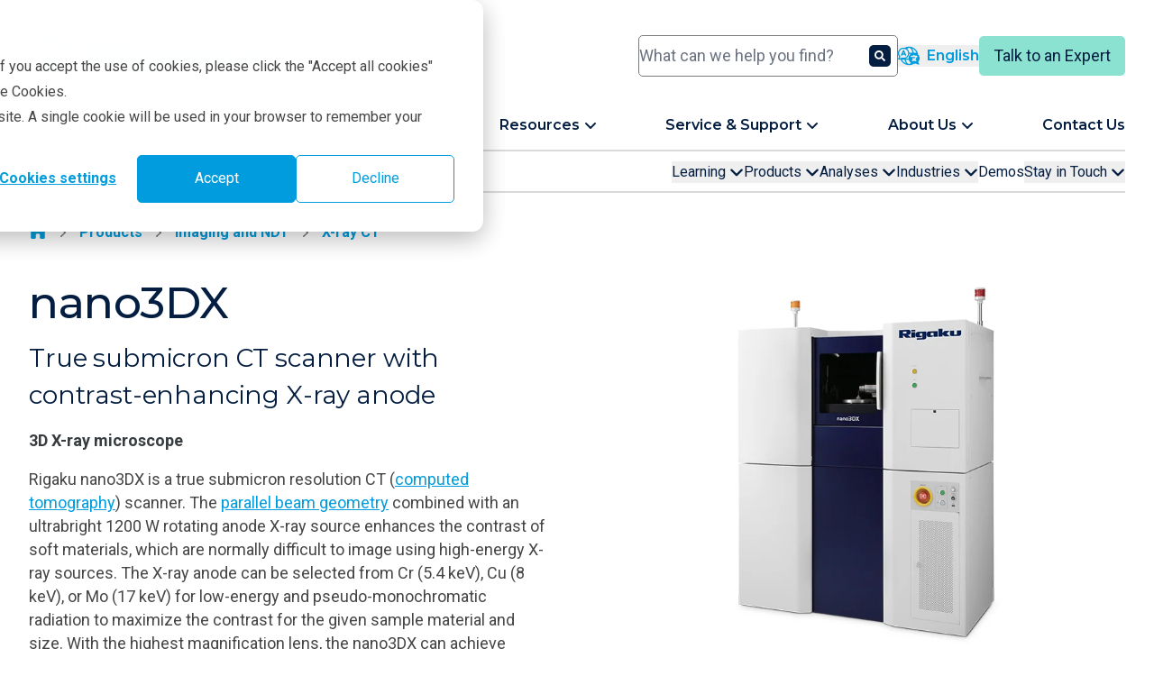

--- FILE ---
content_type: text/html; charset=UTF-8
request_url: https://rigaku.com/products/imaging-ndt/x-ray-ct/nano3dx
body_size: 39431
content:
<!doctype html><html lang="en"><head><script type="application/javascript" id="hs-cookie-banner-scan" data-hs-allowed="true" src="/_hcms/cookie-banner/auto-blocking.js?portalId=8540596&amp;domain=rigaku.com"></script>
    
    
    <meta charset="utf-8">
    <title>nano3DX</title>
    <link rel="shortcut icon" href="https://rigaku.com/hubfs/Transparent-RockingR.png">
    <meta name="description" content="Looking for an affordable sub-micron CT scanner? Rigaku nano3DX is a simple submicron CT-scanner utilizing the parallel beam and bright 1200W X-ray source with selectable anodes to enhance the contrast for soft materials.">
    <link rel="icon" type="image/png" sizes="16x16" href="/hubfs/2024%20Rigaku%20Global%20Site/Misc/Favicons/favicon-16.png">
    <link rel="icon" type="image/png" sizes="32x32" href="/hubfs/2024%20Rigaku%20Global%20Site/Misc/Favicons/favicon-32.png">
    <link rel="icon" type="image/png" sizes="96x96" href="/hubfs/2024%20Rigaku%20Global%20Site/Misc/Favicons/favicon-96.png">
    <link rel="apple-touch-icon" sizes="180x180" href="/hubfs/2024%20Rigaku%20Global%20Site/Misc/Favicons/favicon-180.png">
    
    
    
    <meta name="viewport" content="width=device-width, initial-scale=1">

    
    <meta property="og:description" content="Looking for an affordable sub-micron CT scanner? Rigaku nano3DX is a simple submicron CT-scanner utilizing the parallel beam and bright 1200W X-ray source with selectable anodes to enhance the contrast for soft materials.">
    <meta property="og:title" content="nano3DX">
    <meta name="twitter:description" content="Looking for an affordable sub-micron CT scanner? Rigaku nano3DX is a simple submicron CT-scanner utilizing the parallel beam and bright 1200W X-ray source with selectable anodes to enhance the contrast for soft materials.">
    <meta name="twitter:title" content="nano3DX">

    

    
  <script type="application/ld+json">
    {"@context":"https://schema.org","@type":"Product","description":"True submicron CT scanner with contrast-enhancing X-ray anode 3D X-ray microscope Rigaku nano3DX is a true submicron resolution CT (computed tomography) scanner. The parallel beam geometry combined with an ultrabright 1200 W rotating anode X-ray source enhances the contrast of soft materials, which are normally difficult to image using high-energy X-ray sources. The X-ray anode can be selected from Cr (5.4 keV), Cu (8 keV), or Mo (17 keV) for low-energy and pseudo-monochromatic radiation to maximize the contrast for the given sample material and size. With the highest magnification lens, the nano3DX can achieve 325 nm voxel resolution and true submicron (700 nm) spatial resolution.","image":["https://resources.rigaku.com/hubfs/2024%20Rigaku%20Global%20Site/Products/Imaging%20and%20Non-destructive%20testing/X-Ray%20Computed%20Tomography/nano3DX/nano3DX%20system.jpg","https://resources.rigaku.com/hubfs/2024%20Rigaku%20Global%20Site/Products/Imaging%20and%20Non-destructive%20testing/X-Ray%20Computed%20Tomography/nano3DX/nano3DX%20sample%20mounting.jpg"],"manufacturer":{"@context":"https://schema.org","@type":"Organization","address":{"@type":"PostalAddress","addressCountry":"Japan","addressLocality":"Akishima-shi","addressRegion":"Tokyo","postalCode":"196-8666","streetAddress":"3-9-12 Matsubara-cho"},"email":"info@rigaku.com","faxNumber":"+81 42-544-9795","name":"Rigaku Holdings Corporation","telephone":"+81 42-545-8111"},"name":"nano3DX","url":"https://rigaku.com/products/imaging-ndt/x-ray-ct/nano3dx"}
  </script>


    <style>
a.cta_button{-moz-box-sizing:content-box !important;-webkit-box-sizing:content-box !important;box-sizing:content-box !important;vertical-align:middle}.hs-breadcrumb-menu{list-style-type:none;margin:0px 0px 0px 0px;padding:0px 0px 0px 0px}.hs-breadcrumb-menu-item{float:left;padding:10px 0px 10px 10px}.hs-breadcrumb-menu-divider:before{content:'›';padding-left:10px}.hs-featured-image-link{border:0}.hs-featured-image{float:right;margin:0 0 20px 20px;max-width:50%}@media (max-width: 568px){.hs-featured-image{float:none;margin:0;width:100%;max-width:100%}}.hs-screen-reader-text{clip:rect(1px, 1px, 1px, 1px);height:1px;overflow:hidden;position:absolute !important;width:1px}
</style>

<link rel="stylesheet" href="https://rigaku.com/hubfs/hub_generated/template_assets/1/131223245438/1769137033876/template_main.min.css">
<link rel="stylesheet" href="https://rigaku.com/hubfs/hub_generated/template_assets/1/131223161382/1769137036966/template_theme-overrides.min.css">
<link rel="stylesheet" href="https://rigaku.com/hubfs/hub_generated/module_assets/1/131223245423/1769122233475/module_search-input.min.css">

  <style>
    #hs_cos_wrapper_module_17098549857466 .module-wrapper {
  padding:0px;
  margin-top:0px;
  margin-bottom:0px;
}

#hs_cos_wrapper_module_17098549857466 .no-scrollbar::-webkit-scrollbar { display:none; }

#hs_cos_wrapper_module_17098549857466 .no-scrollbar {
  -ms-overflow-style:none;
  scrollbar-width:none;
}

  </style>


  <style>
    #hs_cos_wrapper_main-menu .module-wrapper {}

#hs_cos_wrapper_main-menu .external-link {
  display:inline;
  height:14px;
  width:auto;
  transform:translateY(-3px);
  margin-left:0.25rem;
}

  </style>

<link rel="stylesheet" href="https://rigaku.com/hubfs/hub_generated/module_assets/1/145644780432/1753887730917/module_secondary-sticky-nav.min.css">
<link rel="stylesheet" href="https://rigaku.com/hubfs/hub_generated/module_assets/1/131223113034/1767995141980/module_product-page.min.css">
<link rel="stylesheet" href="https://rigaku.com/hubfs/hub_generated/module_assets/1/163743160904/1762449591716/module_related-testimonial-slider.css">

  <style>
    #hs_cos_wrapper_module_17125957695923 .module-wrapper {
  padding:0px;
  margin-top:16px;
  margin-bottom:16px;
}

  </style>


  <style>
    #hs_cos_wrapper_module_16953910962393 .module-wrapper {
  padding:0px;
  margin-top:16px;
  margin-bottom:16px;
}

  </style>

<style>
  @font-face {
    font-family: "Roboto";
    font-weight: 700;
    font-style: normal;
    font-display: swap;
    src: url("/_hcms/googlefonts/Roboto/700.woff2") format("woff2"), url("/_hcms/googlefonts/Roboto/700.woff") format("woff");
  }
  @font-face {
    font-family: "Roboto";
    font-weight: 400;
    font-style: normal;
    font-display: swap;
    src: url("/_hcms/googlefonts/Roboto/regular.woff2") format("woff2"), url("/_hcms/googlefonts/Roboto/regular.woff") format("woff");
  }
  @font-face {
    font-family: "Roboto";
    font-weight: 500;
    font-style: normal;
    font-display: swap;
    src: url("/_hcms/googlefonts/Roboto/500.woff2") format("woff2"), url("/_hcms/googlefonts/Roboto/500.woff") format("woff");
  }
  @font-face {
    font-family: "Roboto";
    font-weight: 400;
    font-style: normal;
    font-display: swap;
    src: url("/_hcms/googlefonts/Roboto/regular.woff2") format("woff2"), url("/_hcms/googlefonts/Roboto/regular.woff") format("woff");
  }
  @font-face {
    font-family: "Roboto";
    font-weight: 700;
    font-style: normal;
    font-display: swap;
    src: url("/_hcms/googlefonts/Roboto/700.woff2") format("woff2"), url("/_hcms/googlefonts/Roboto/700.woff") format("woff");
  }
  @font-face {
    font-family: "Montserrat";
    font-weight: 700;
    font-style: normal;
    font-display: swap;
    src: url("/_hcms/googlefonts/Montserrat/700.woff2") format("woff2"), url("/_hcms/googlefonts/Montserrat/700.woff") format("woff");
  }
  @font-face {
    font-family: "Montserrat";
    font-weight: 500;
    font-style: normal;
    font-display: swap;
    src: url("/_hcms/googlefonts/Montserrat/500.woff2") format("woff2"), url("/_hcms/googlefonts/Montserrat/500.woff") format("woff");
  }
  @font-face {
    font-family: "Montserrat";
    font-weight: 600;
    font-style: normal;
    font-display: swap;
    src: url("/_hcms/googlefonts/Montserrat/600.woff2") format("woff2"), url("/_hcms/googlefonts/Montserrat/600.woff") format("woff");
  }
  @font-face {
    font-family: "Montserrat";
    font-weight: 400;
    font-style: normal;
    font-display: swap;
    src: url("/_hcms/googlefonts/Montserrat/regular.woff2") format("woff2"), url("/_hcms/googlefonts/Montserrat/regular.woff") format("woff");
  }
  @font-face {
    font-family: "Montserrat";
    font-weight: 700;
    font-style: normal;
    font-display: swap;
    src: url("/_hcms/googlefonts/Montserrat/700.woff2") format("woff2"), url("/_hcms/googlefonts/Montserrat/700.woff") format("woff");
  }
  @font-face {
    font-family: "Noto Sans JP";
    font-weight: 700;
    font-style: normal;
    font-display: swap;
    src: url("/_hcms/googlefonts/Noto_Sans_JP/700.woff2") format("woff2"), url("/_hcms/googlefonts/Noto_Sans_JP/700.woff") format("woff");
  }
  @font-face {
    font-family: "Noto Sans JP";
    font-weight: 400;
    font-style: normal;
    font-display: swap;
    src: url("/_hcms/googlefonts/Noto_Sans_JP/regular.woff2") format("woff2"), url("/_hcms/googlefonts/Noto_Sans_JP/regular.woff") format("woff");
  }
  @font-face {
    font-family: "Noto Sans JP";
    font-weight: 500;
    font-style: normal;
    font-display: swap;
    src: url("/_hcms/googlefonts/Noto_Sans_JP/500.woff2") format("woff2"), url("/_hcms/googlefonts/Noto_Sans_JP/500.woff") format("woff");
  }
  @font-face {
    font-family: "Noto Sans JP";
    font-weight: 600;
    font-style: normal;
    font-display: swap;
    src: url("/_hcms/googlefonts/Noto_Sans_JP/600.woff2") format("woff2"), url("/_hcms/googlefonts/Noto_Sans_JP/600.woff") format("woff");
  }
  @font-face {
    font-family: "Noto Sans JP";
    font-weight: 400;
    font-style: normal;
    font-display: swap;
    src: url("/_hcms/googlefonts/Noto_Sans_JP/regular.woff2") format("woff2"), url("/_hcms/googlefonts/Noto_Sans_JP/regular.woff") format("woff");
  }
  @font-face {
    font-family: "Noto Sans JP";
    font-weight: 700;
    font-style: normal;
    font-display: swap;
    src: url("/_hcms/googlefonts/Noto_Sans_JP/700.woff2") format("woff2"), url("/_hcms/googlefonts/Noto_Sans_JP/700.woff") format("woff");
  }
</style>

    
  <script>
    function main_menu_module() {
      return {
        selected: null,
        subMenuSelected: null,
        mainMenuItemClick(id) {
          this.subMenuSelected = null;
          this.selected = (this.selected === null || this.selected !== id) ? id : null;
        },
        subMenuItemClick(id) {
          this.subMenuSelected = id;
        },
        closeMenu() {
          this.selected = null;
          this.subMenuSelected = null;
        },
        mobileMenuClicked(first_level_menu_id, second_level_menu_id) {
          this.selected = first_level_menu_id;
          this.subMenuSelected = second_level_menu_id;
        }
      }
    }
  </script>

<script defer src="https://rigaku.com/hubfs/hub_generated/module_assets/1/145644780432/1753887730917/module_secondary-sticky-nav.min.js"></script>
<script defer src="https://rigaku.com/hubfs/hub_generated/module_assets/1/131223113034/1767995141980/module_product-page.min.js"></script>

        <script>
          document.addEventListener("alpine:init", () => {
            Alpine.data('productImageGallery', () => ({
              activeImage: 0,
              setActiveImage(index) {
                this.activeImage = index;
              }
            }));
          });
        </script>
      

  <script>
    document.addEventListener("alpine:init", () => {
      Alpine.data('tabs', () => ({
        activeTab: 1,
        setActiveTab(index) {
          this.activeTab = index;
        }
      }));
    });
  </script>


          <script>
            document.addEventListener("alpine:init", () => {
              Alpine.data('productVideoGallery', () => ({
                activeVideo: 0,
                stopAllVideos() {
                  const videos = document.querySelectorAll('iframe');
                  videos.forEach(video => {
                    video.contentWindow.postMessage('{"event":"command","func":"stopVideo","args":""}', '*');
                  });
                },
                setActiveVideo(index) {
                  this.stopAllVideos();
                  this.activeVideo = index;
                }
              }));
            });
          </script>
        

          <script>
            document.addEventListener("alpine:init", () => {
              Alpine.data('options', () => ({
                currentPage: 1,
                totalPages: 0,
              }));
            });
          </script>
        

          <script>
            document.addEventListener("alpine:init", () => {
              Alpine.data('appNotes', () => ({
                currentPage: 1,
                totalPages: 0,
              }));
            });
          </script>
        

          <script>
            document.addEventListener("alpine:init", () => {
              Alpine.data('eventList', () => ({
                currentPage: 1,
                totalPages: 0,
              }));
            });
          </script>
        
<script defer src="https://rigaku.com/hubfs/hub_generated/module_assets/1/163743160904/1762449591716/module_related-testimonial-slider.min.js"></script>
<script src="https://rigaku.com/hubfs/hub_generated/template_assets/1/140085481829/1769137033906/template_splide-4.1.4.min.js"></script>

    
<!--  Added by GoogleTagManager integration -->
<script>
var _hsp = window._hsp = window._hsp || [];
window.dataLayer = window.dataLayer || [];
function gtag(){dataLayer.push(arguments);}

var useGoogleConsentModeV2 = true;
var waitForUpdateMillis = 1000;



var hsLoadGtm = function loadGtm() {
    if(window._hsGtmLoadOnce) {
      return;
    }

    if (useGoogleConsentModeV2) {

      gtag('set','developer_id.dZTQ1Zm',true);

      gtag('consent', 'default', {
      'ad_storage': 'denied',
      'analytics_storage': 'denied',
      'ad_user_data': 'denied',
      'ad_personalization': 'denied',
      'wait_for_update': waitForUpdateMillis
      });

      _hsp.push(['useGoogleConsentModeV2'])
    }

    (function(w,d,s,l,i){w[l]=w[l]||[];w[l].push({'gtm.start':
    new Date().getTime(),event:'gtm.js'});var f=d.getElementsByTagName(s)[0],
    j=d.createElement(s),dl=l!='dataLayer'?'&l='+l:'';j.async=true;j.src=
    'https://www.googletagmanager.com/gtm.js?id='+i+dl;f.parentNode.insertBefore(j,f);
    })(window,document,'script','dataLayer','GTM-PNGTSRT');

    window._hsGtmLoadOnce = true;
};

_hsp.push(['addPrivacyConsentListener', function(consent){
  if(consent.allowed || (consent.categories && consent.categories.analytics)){
    hsLoadGtm();
  }
}]);

</script>

<!-- /Added by GoogleTagManager integration -->

    <link rel="canonical" href="https://rigaku.com/products/imaging-ndt/x-ray-ct/nano3dx">


<meta property="og:url" content="https://rigaku.com/products/imaging-ndt/x-ray-ct/nano3dx">
<meta name="twitter:card" content="summary">
<meta http-equiv="content-language" content="en">
<link rel="alternate" hreflang="en" href="https://rigaku.com/products/imaging-ndt/x-ray-ct/nano3dx">
<link rel="alternate" hreflang="ja" href="https://rigaku.com/ja/products/imaging-ndt/x-ray-ct/nano3dx">






  <meta name="generator" content="HubSpot"></head>

  <body class="bg-white antialiased" x-data :class="$store.mobileMenu.open ? 'overflow-x-hidden !overflow-y-visible' : ''">
<!--  Added by GoogleTagManager integration -->
<noscript><iframe src="https://www.googletagmanager.com/ns.html?id=GTM-PNGTSRT" height="0" width="0" style="display:none;visibility:hidden"></iframe></noscript>

<!-- /Added by GoogleTagManager integration -->

    <div class="body-wrapper flex flex-col min-h-dvh   hs-content-id-142967537475 hs-site-page page ">
      
        <div data-global-resource-path="Rigaku Global Website Theme/templates/partials/header.html">
<header x-data @click.away="$store.mobileMenu.closeMenu()" class="lg:pt-4 z-10 bg-white print:static hs-search-hidden" :class="$store.mobileMenu.open
    ? ' fixed inset-0 w-full h-full overflow-x-hidden transition-opacity '
    : ' fixed left-0 right-0 top-0 '">

  <div class="pt-3 content-wrapper border-b-2 border-b-rigaku-blue lg:border-b-0" :class="$store.mobileMenu.open
      ? '  '
      : '  '">

    
    <div class="flex flex-row justify-between gap-x-2 xs:gap-x-4 items-center mb-4 py-1">

      
      <a href="https://rigaku.com?hsLang=en" class="flex-shrink-0 flex-grow h-6 sm:h-8 lg:h-[50px] w-auto translate-y-[0px]">
        <img class="h-full w-auto" src="https://rigaku.com/hs-fs/hubfs/raw_assets/public/Rigaku%20Global%20Website%20Theme/images/logo/Rigaku_Logo_RGB.png?noresize&amp;width=3000&amp;height=596&amp;name=Rigaku_Logo_RGB.png" width="3000" height="596" alt="Rigaku logo" loading="lazy">
      </a>

      
      <div class="hidden lg:block w-72 print:hidden">
        <div id="hs_cos_wrapper_module_17170180307731" class="hs_cos_wrapper hs_cos_wrapper_widget hs_cos_wrapper_type_module" style="" data-hs-cos-general-type="widget" data-hs-cos-type="module">








  




<div x-data="{
    resultLang: &quot;en&quot;,
    portalId: 8540596,
    includeWebsitePages: true,
    includeLandingPages: false,
    includeBlogPosts: true,
    includeKnowledgeArticles: false,
    searchResults: [],
    hintsOpen: false,
    maxResults: 5,
    fetchLimit: 20,
    searchTerm: &quot;&quot;,
    searchBoosts: {
      &quot;products/x-ray-diffraction-and-scattering/xrd/miniflex&quot;: 50,
      &quot;products/x-ray-diffraction-and-scattering/xrd/smartlab&quot;: 50,
      &quot;resources/webinars&quot;: 70,
      &quot;resources/upcoming-webinars&quot;: 50,
    },
    createQueryString(params) {
      return params.map(param => encodeURIComponent(param.name) + &quot;=&quot; + encodeURIComponent(param.value)).join(&quot;&amp;&quot;);
    },
    async fetchResults() {
      if (this.searchTerm.length < 3) {
        this.emptySearchResults();
        return;
      }

      // Fire-and-forget API call to track search term
      fetch(&quot;https://rigaku.com/_hcms/api/search-term&quot;, {
        method: &quot;POST&quot;,
        headers: {
          &quot;Content-Type&quot;: &quot;application/json&quot;
        },
        body: JSON.stringify({ query: this.searchTerm })
      }).catch(() => {}); // Ignore any errors to prevent blocking the search

      let url = &quot;/_hcms/search?&quot;;
      let params = [
        { name: &quot;term&quot;, value: this.searchTerm },
        { name: &quot;portalId&quot;, value: this.portalId },
        { name: &quot;domain&quot;, value: &quot;rigaku.com&quot; },
        { name: &quot;limit&quot;, value: this.fetchLimit },
        { name: &quot;autocomplete&quot;, value: true },
        { name: &quot;analytics&quot;, value: true }
      ];
      if (this.includeWebsitePages) {
        params.push({ name: &quot;type&quot;, value: &quot;SITE_PAGE&quot; });
      }
      if (this.includeLandingPages) {
        params.push({ name: &quot;type&quot;, value: &quot;LANDING_PAGE&quot; });
      }
      if (this.includeBlogPosts) {
        params.push({ name: &quot;type&quot;, value: &quot;BLOG_POST&quot; });
        params.push({ name: &quot;type&quot;, value: &quot;LISTING_PAGE&quot; });
      }
      if (this.includeKnowledgeArticles) {
        params.push({ name: &quot;type&quot;, value: &quot;KNOWLEDGE_ARTICLE&quot; });
      }
      if (this.resultLang !== &quot;all&quot;) {
        params.push({ name: &quot;language&quot;, value: this.resultLang });
      }
      let data = await (await fetch(url + this.createQueryString(params))).json();
      if (data.total > 0) {
        this.fillSearchResults(data);
      } else {
        emptySearchResults();
      }
    },
    fillSearchResults(data) {
      this.emptySearchResults();

      // Process results with score boosting
      let processedResults = data.results.map(result => {
        let boostedScore = result.score || 0;

        // Check if URL ends with any of the search boost paths
        for (const [path, boost] of Object.entries(this.searchBoosts)) {
          if (result.url &amp;&amp; result.url.endsWith(path)) {
            boostedScore += boost;
            break; // Only apply the first matching boost
          }
        }

        return {
          ...result,
          boostedScore: boostedScore
        };
      });

      // Sort by boosted score (highest first)
      processedResults.sort((a, b) => b.boostedScore - a.boostedScore);

      // Limit results to maxResults for display
      const limitedResults = processedResults.slice(0, this.maxResults);

      // Add sorted and limited results to searchResults array
      limitedResults.forEach(result => {
        this.searchResults.push({ type: &quot;item&quot;, url: result.url, title: result.title });
      });

      this.hintsOpen = true;
    },
    emptySearchResults() {
      this.selectedSearchResult = null;
      this.searchResults = [];
      $refs.searchField.focus();
      this.hintsOpen = false;
    },
    handleKeyPressEscape(event) {
      if (this.searchResults.length > 0) {
        this.emptySearchResults();
      }
    },
    handleKeyPressUp(event) {
      if (this.searchResults.length > 0) {
        $focus.previous();
      }
    },
    handleKeyPressDown(event) {
      if (this.searchResults.length > 0) {
        $focus.next();
      }
    }
  }" @keydown.escape="handleKeyPressEscape($event)" @keydown.up.prevent="handleKeyPressUp($event)" @keydown.down.prevent="handleKeyPressDown($event)" x-trap="hintsOpen">

  
  <div class="hs-search-field">
      <div class="hs-search-field__bar">
        <form x-ref="searchForm" data-hs-do-not-collect="true" action="https://rigaku.com/search-results">
          <input @input.debounce="fetchResults()" x-ref="searchField" x-model="searchTerm" type="text" class="hs-search-field__input" name="term" autocomplete="off" aria-label="Search" placeholder="What can we help you find?">

          
            <input type="hidden" name="type" value="SITE_PAGE">
          
          
          
            <input type="hidden" name="type" value="BLOG_POST">
            <input type="hidden" name="type" value="LISTING_PAGE">
          
          

          
            <button aria-label="Search"><span id="hs_cos_wrapper_module_17170180307731_" class="hs_cos_wrapper hs_cos_wrapper_widget hs_cos_wrapper_type_icon" style="" data-hs-cos-general-type="widget" data-hs-cos-type="icon"><svg version="1.0" xmlns="http://www.w3.org/2000/svg" viewbox="0 0 512 512" aria-hidden="true"><g id="search1_layer"><path d="M505 442.7L405.3 343c-4.5-4.5-10.6-7-17-7H372c27.6-35.3 44-79.7 44-128C416 93.1 322.9 0 208 0S0 93.1 0 208s93.1 208 208 208c48.3 0 92.7-16.4 128-44v16.3c0 6.4 2.5 12.5 7 17l99.7 99.7c9.4 9.4 24.6 9.4 33.9 0l28.3-28.3c9.4-9.4 9.4-24.6.1-34zM208 336c-70.7 0-128-57.2-128-128 0-70.7 57.2-128 128-128 70.7 0 128 57.2 128 128 0 70.7-57.2 128-128 128z" /></g></svg></span></button>
          
        </form>
      </div>
      <template x-if="hintsOpen">
        <ul x-ref="searchResults" class="hs-search-field__suggestions flex flex-col gap-y-2">
          <li id="results-for" x-text="'Results for &quot;' + searchTerm + '&quot;'"></li>
          <template x-for="(result, index) in searchResults">
            <li :id="'result' + index">
              <a :href="result.url" x-html="result.title"></a>
            </li>
          </template>
        </ul>
      </template>
  </div>

</div></div>
      </div>
      
      <div class="hidden xs:block lg:hidden  print:hidden">
        <button aria-label="Open search input" class="text-rigaku-blue hover:text-rigaku-dark-blue transition-colors" x-data @click.prevent="$store.mobileMenu.toggleSearch()">
          <svg class="size-5 fill-currentcolor translate-y-1" xmlns="http://www.w3.org/2000/svg" viewbox="0 0 512 512"><!--!Font Awesome Free 6.5.2 by @fontawesome - https://fontawesome.com License - https://fontawesome.com/license/free Copyright 2024 Fonticons, Inc.--><path d="M416 208c0 45.9-14.9 88.3-40 122.7L502.6 457.4c12.5 12.5 12.5 32.8 0 45.3s-32.8 12.5-45.3 0L330.7 376c-34.4 25.2-76.8 40-122.7 40C93.1 416 0 322.9 0 208S93.1 0 208 0S416 93.1 416 208zM208 352a144 144 0 1 0 0-288 144 144 0 1 0 0 288z" /></svg>
        </button>
      </div>

      
      <div class="print:hidden">
        <div id="hs_cos_wrapper_module_17098549857465" class="hs_cos_wrapper hs_cos_wrapper_widget hs_cos_wrapper_type_module widget-type-language_switcher" style="" data-hs-cos-general-type="widget" data-hs-cos-type="module">


  <div x-cloak x-data="{ open: false }" class="relative select-none">
    <button aria-label="Language switcher" @click.prevent="open = !open" @click.away="open = false" class="flex space-x-2 items-center text-rigaku-blue hover:text-rigaku-dark-blue transition-colors duration-150 text-rigaku-nav-mobile lg:text-rigaku-nav-desktop">
      
        <span>
          <svg class="size-6 fill-currentcolor stroke-1" xmlns="http://www.w3.org/2000/svg" viewbox="0 0 30.65 26.19"><path d="M6.35,11.55h3.27l.4.89c.2.45.72.65,1.17.45.45-.2.65-.72.45-1.17l-2.85-6.4c-.14-.32-.46-.53-.81-.53s-.67.21-.81.53l-2.85,6.4c-.2.45,0,.97.45,1.17s.97,0,1.17-.45l.4-.89ZM7.99,7.87l.85,1.9h-1.69l.85-1.9ZM30.18,24.41s-.03-.03-.05-.05c-.04-.04-.1-.12-.18-.21-.15-.19-.36-.46-.57-.81-.28-.46-.54-1.03-.69-1.67,1.22-1.38,1.96-3.18,1.96-5.16s-.76-3.84-2.01-5.22c-.39-2.81-1.67-5.41-3.71-7.45C22.48,1.39,19.24.03,15.79,0c-.02,0-.04,0-.06,0,0,0-.01,0-.02,0-.01,0-.02,0-.04,0-2.21,0-4.34.54-6.23,1.57-.47-.09-.96-.13-1.46-.13C3.58,1.44,0,5.02,0,9.42c0,1.8.61,3.54,1.72,4.95-.11.31-.25.62-.44.93-.19.31-.37.54-.46.65h0c-.05.06-.09.11-.14.16,0,0-.01.01-.02.02h-.01s0,.02,0,.02c-.38.39-.49.97-.28,1.47.21.51.7.83,1.25.83.62,0,1.28-.1,1.98-.31.65,1.55,1.6,2.98,2.83,4.2,2.47,2.47,5.76,3.83,9.26,3.83.01,0,.02,0,.04,0,0,0,.01,0,.02,0,.02,0,.04,0,.06,0,2.39-.02,4.67-.68,6.67-1.89.13,0,.26,0,.39,0,.83,0,1.63-.13,2.38-.37.41.26.92.53,1.49.78.9.39,1.98.72,3.05.72.24,0,.46-.15.55-.37s.04-.48-.13-.65h-.01ZM23.8,4.97c1.05,1.05,1.87,2.27,2.44,3.6h-3.96c-.48-2.55-1.37-4.71-2.52-6.22,1.5.57,2.87,1.45,4.04,2.62ZM15.71,1.6s.04,0,.06,0c1.29.03,2.6,1.17,3.6,3.16.55,1.1.98,2.4,1.27,3.81h-4.71c-.23-2.14-1.31-4.03-2.9-5.33.82-1.05,1.75-1.63,2.68-1.63ZM15.06,16.87h-4.16c2.75-1.08,4.76-3.64,5.05-6.7h2.37c-1.97,1.42-3.26,3.73-3.26,6.34,0,.12,0,.24,0,.36ZM4.1,16.26c-.69.3-1.33.49-1.92.56.13-.17.3-.4.47-.69.35-.58.59-1.17.73-1.77.06-.25,0-.52-.18-.71-1.03-1.17-1.6-2.67-1.6-4.23,0-3.52,2.87-6.39,6.39-6.39s6.39,2.87,6.39,6.39-2.87,6.39-6.39,6.39c-.67,0-1.32-.1-1.95-.3-.22-.07-.47-.04-.67.08-.28.17-.72.43-1.27.67ZM7.54,21.22c-.82-.82-1.51-1.75-2.04-2.75h3.85c.52,2.21,1.35,4.09,2.39,5.43-1.56-.57-2.99-1.47-4.2-2.68ZM15.77,24.58s-.04,0-.06,0c-1.3-.01-2.62-1.16-3.62-3.16-.44-.88-.8-1.88-1.08-2.96h4.29c.48,1.84,1.61,3.42,3.13,4.47-.82,1.05-1.74,1.63-2.66,1.65ZM26.7,14.85h-.1l-.08.23c-.45,1.24-1.14,2.36-2.01,3.31.05.03.09.06.14.08l.96.57c.48.29.63.91.35,1.39-.28.48-.91.63-1.39.35l-.96-.57c-.23-.14-.45-.28-.66-.43-.54.38-1.11.71-1.72.98l-.18.08c-.51.23-1.11,0-1.34-.52-.23-.51,0-1.11.52-1.34l.18-.08c.32-.15.64-.31.94-.5l-.62-.62c-.4-.4-.4-1.04,0-1.43.4-.4,1.04-.4,1.43,0l.74.74.03.03c.63-.66,1.14-1.43,1.51-2.28h-5.43c-.56,0-1.01-.46-1.01-1.01s.46-1.01,1.01-1.01h2.64v-.2c0-.56.46-1.01,1.01-1.01h0c.56,0,1.01.46,1.01,1.02v.2h3.04c.56,0,1.01.46,1.01,1.01s-.46,1.01-1.01,1.01Z" /></svg>
        </span>
      
      <span class="hidden lg:inline">English</span>
    </button>

    <ul x-show="open" class="absolute top-full right-0 text-rigaku-nav-mobile lg:text-rigaku-nav-desktop bg-white z-10
      flex flex-col border-2 border-rigaku-light-gray min-w-max translate-y-2
      ">
      
  <li class="bg-white border-b border-rigaku-light-gray last:border-none">
    <a class="hs-skip-lang-url-rewrite inline-block w-full py-2 px-4 text-rigaku-nav-mobile lg:text-rigaku-nav-desktop text-rigaku-dark-blue hover:text-rigaku-blue bg-white hover:bg-white whitespace-nowrap no-underline" href="https://rigaku.com/products/imaging-ndt/x-ray-ct/nano3dx?setLang=english">
      English
    </a>
  </li>

      
        
  <li class="bg-white border-b border-rigaku-light-gray last:border-none">
    <a class="hs-skip-lang-url-rewrite inline-block w-full py-2 px-4 text-rigaku-nav-mobile lg:text-rigaku-nav-desktop text-rigaku-dark-blue hover:text-rigaku-blue bg-white hover:bg-white whitespace-nowrap no-underline" href="https://rigaku.com/ja/products/imaging-ndt/x-ray-ct/nano3dx?setLang=%E6%97%A5%E6%9C%AC%E8%AA%9E">
      日本語
    </a>
  </li>

      
    </ul>
  </div>
</div>
      </div>

      
      <div class="hidden lg:block print:hidden">
        <div id="hs_cos_wrapper_module_17098549857466" class="hs_cos_wrapper hs_cos_wrapper_widget hs_cos_wrapper_type_module" style="" data-hs-cos-general-type="widget" data-hs-cos-type="module">


  



<div class="
  module-wrapper
  
    text-center
  ">
  <a href="https://rigaku.com/talk-to-an-expert?hsLang=en" class="button-accent" target="_blank" rel="noopener">Talk to an Expert</a>
</div></div>
      </div>

      
      <div x-data @click.prevent="$store.mobileMenu.toggle()" class="lg:hidden text-rigaku-blue hover:text-rigaku-blue print:hidden">
        
        <svg class="size-8 fill-current" :class="$store.mobileMenu.open ? 'hidden' : ''" xmlns="http://www.w3.org/2000/svg" viewbox="0 0 448 512"><!--!Font Awesome Free 6.5.2 by @fontawesome - https://fontawesome.com License - https://fontawesome.com/license/free Copyright 2024 Fonticons, Inc.--><path d="M0 96C0 78.3 14.3 64 32 64H416c17.7 0 32 14.3 32 32s-14.3 32-32 32H32C14.3 128 0 113.7 0 96zM0 256c0-17.7 14.3-32 32-32H416c17.7 0 32 14.3 32 32s-14.3 32-32 32H32c-17.7 0-32-14.3-32-32zM448 416c0 17.7-14.3 32-32 32H32c-17.7 0-32-14.3-32-32s14.3-32 32-32H416c17.7 0 32 14.3 32 32z" /></svg>
        <svg class="size-8 fill-current" :class="$store.mobileMenu.open ? '' : 'hidden'" xmlns="http://www.w3.org/2000/svg" viewbox="0 0 384 512"><!--!Font Awesome Free 6.5.2 by @fontawesome - https://fontawesome.com License - https://fontawesome.com/license/free Copyright 2024 Fonticons, Inc.--><path d="M342.6 150.6c12.5-12.5 12.5-32.8 0-45.3s-32.8-12.5-45.3 0L192 210.7 86.6 105.4c-12.5-12.5-32.8-12.5-45.3 0s-12.5 32.8 0 45.3L146.7 256 41.4 361.4c-12.5 12.5-12.5 32.8 0 45.3s32.8 12.5 45.3 0L192 301.3 297.4 406.6c12.5 12.5 32.8 12.5 45.3 0s12.5-32.8 0-45.3L237.3 256 342.6 150.6z" /></svg>
      </div>

    </div>

    
    <div class="lg:hidden my-4 print:hidden" x-cloak x-data :class="($store.mobileMenu.open || $store.mobileMenu.searchOpen) || 'hidden'">
      
      <div id="hs_cos_wrapper_module_17170180307731" class="hs_cos_wrapper hs_cos_wrapper_widget hs_cos_wrapper_type_module" style="" data-hs-cos-general-type="widget" data-hs-cos-type="module">








  




<div x-data="{
    resultLang: &quot;en&quot;,
    portalId: 8540596,
    includeWebsitePages: true,
    includeLandingPages: false,
    includeBlogPosts: true,
    includeKnowledgeArticles: false,
    searchResults: [],
    hintsOpen: false,
    maxResults: 5,
    fetchLimit: 20,
    searchTerm: &quot;&quot;,
    searchBoosts: {
      &quot;products/x-ray-diffraction-and-scattering/xrd/miniflex&quot;: 50,
      &quot;products/x-ray-diffraction-and-scattering/xrd/smartlab&quot;: 50,
      &quot;resources/webinars&quot;: 70,
      &quot;resources/upcoming-webinars&quot;: 50,
    },
    createQueryString(params) {
      return params.map(param => encodeURIComponent(param.name) + &quot;=&quot; + encodeURIComponent(param.value)).join(&quot;&amp;&quot;);
    },
    async fetchResults() {
      if (this.searchTerm.length < 3) {
        this.emptySearchResults();
        return;
      }

      // Fire-and-forget API call to track search term
      fetch(&quot;https://rigaku.com/_hcms/api/search-term&quot;, {
        method: &quot;POST&quot;,
        headers: {
          &quot;Content-Type&quot;: &quot;application/json&quot;
        },
        body: JSON.stringify({ query: this.searchTerm })
      }).catch(() => {}); // Ignore any errors to prevent blocking the search

      let url = &quot;/_hcms/search?&quot;;
      let params = [
        { name: &quot;term&quot;, value: this.searchTerm },
        { name: &quot;portalId&quot;, value: this.portalId },
        { name: &quot;domain&quot;, value: &quot;rigaku.com&quot; },
        { name: &quot;limit&quot;, value: this.fetchLimit },
        { name: &quot;autocomplete&quot;, value: true },
        { name: &quot;analytics&quot;, value: true }
      ];
      if (this.includeWebsitePages) {
        params.push({ name: &quot;type&quot;, value: &quot;SITE_PAGE&quot; });
      }
      if (this.includeLandingPages) {
        params.push({ name: &quot;type&quot;, value: &quot;LANDING_PAGE&quot; });
      }
      if (this.includeBlogPosts) {
        params.push({ name: &quot;type&quot;, value: &quot;BLOG_POST&quot; });
        params.push({ name: &quot;type&quot;, value: &quot;LISTING_PAGE&quot; });
      }
      if (this.includeKnowledgeArticles) {
        params.push({ name: &quot;type&quot;, value: &quot;KNOWLEDGE_ARTICLE&quot; });
      }
      if (this.resultLang !== &quot;all&quot;) {
        params.push({ name: &quot;language&quot;, value: this.resultLang });
      }
      let data = await (await fetch(url + this.createQueryString(params))).json();
      if (data.total > 0) {
        this.fillSearchResults(data);
      } else {
        emptySearchResults();
      }
    },
    fillSearchResults(data) {
      this.emptySearchResults();

      // Process results with score boosting
      let processedResults = data.results.map(result => {
        let boostedScore = result.score || 0;

        // Check if URL ends with any of the search boost paths
        for (const [path, boost] of Object.entries(this.searchBoosts)) {
          if (result.url &amp;&amp; result.url.endsWith(path)) {
            boostedScore += boost;
            break; // Only apply the first matching boost
          }
        }

        return {
          ...result,
          boostedScore: boostedScore
        };
      });

      // Sort by boosted score (highest first)
      processedResults.sort((a, b) => b.boostedScore - a.boostedScore);

      // Limit results to maxResults for display
      const limitedResults = processedResults.slice(0, this.maxResults);

      // Add sorted and limited results to searchResults array
      limitedResults.forEach(result => {
        this.searchResults.push({ type: &quot;item&quot;, url: result.url, title: result.title });
      });

      this.hintsOpen = true;
    },
    emptySearchResults() {
      this.selectedSearchResult = null;
      this.searchResults = [];
      $refs.searchField.focus();
      this.hintsOpen = false;
    },
    handleKeyPressEscape(event) {
      if (this.searchResults.length > 0) {
        this.emptySearchResults();
      }
    },
    handleKeyPressUp(event) {
      if (this.searchResults.length > 0) {
        $focus.previous();
      }
    },
    handleKeyPressDown(event) {
      if (this.searchResults.length > 0) {
        $focus.next();
      }
    }
  }" @keydown.escape="handleKeyPressEscape($event)" @keydown.up.prevent="handleKeyPressUp($event)" @keydown.down.prevent="handleKeyPressDown($event)" x-trap="hintsOpen">

  
  <div class="hs-search-field">
      <div class="hs-search-field__bar">
        <form x-ref="searchForm" data-hs-do-not-collect="true" action="https://rigaku.com/search-results">
          <input @input.debounce="fetchResults()" x-ref="searchField" x-model="searchTerm" type="text" class="hs-search-field__input" name="term" autocomplete="off" aria-label="Search" placeholder="What can we help you find?">

          
            <input type="hidden" name="type" value="SITE_PAGE">
          
          
          
            <input type="hidden" name="type" value="BLOG_POST">
            <input type="hidden" name="type" value="LISTING_PAGE">
          
          

          
            <button aria-label="Search"><span id="hs_cos_wrapper_module_17170180307731_" class="hs_cos_wrapper hs_cos_wrapper_widget hs_cos_wrapper_type_icon" style="" data-hs-cos-general-type="widget" data-hs-cos-type="icon"><svg version="1.0" xmlns="http://www.w3.org/2000/svg" viewbox="0 0 512 512" aria-hidden="true"><g id="search2_layer"><path d="M505 442.7L405.3 343c-4.5-4.5-10.6-7-17-7H372c27.6-35.3 44-79.7 44-128C416 93.1 322.9 0 208 0S0 93.1 0 208s93.1 208 208 208c48.3 0 92.7-16.4 128-44v16.3c0 6.4 2.5 12.5 7 17l99.7 99.7c9.4 9.4 24.6 9.4 33.9 0l28.3-28.3c9.4-9.4 9.4-24.6.1-34zM208 336c-70.7 0-128-57.2-128-128 0-70.7 57.2-128 128-128 70.7 0 128 57.2 128 128 0 70.7-57.2 128-128 128z" /></g></svg></span></button>
          
        </form>
      </div>
      <template x-if="hintsOpen">
        <ul x-ref="searchResults" class="hs-search-field__suggestions flex flex-col gap-y-2">
          <li id="results-for" x-text="'Results for &quot;' + searchTerm + '&quot;'"></li>
          <template x-for="(result, index) in searchResults">
            <li :id="'result' + index">
              <a :href="result.url" x-html="result.title"></a>
            </li>
          </template>
        </ul>
      </template>
  </div>

</div></div>
    </div>

    
    <div class="lg:pb-0 lg:block " x-cloak x-data :class="$store.mobileMenu.open || 'hidden'">
      <div id="hs_cos_wrapper_main-menu" class="hs_cos_wrapper hs_cos_wrapper_widget hs_cos_wrapper_type_module" style="" data-hs-cos-general-type="widget" data-hs-cos-type="module">

















<div class="module-wrapper" x-data="main_menu_module()" @click.outside="closeMenu()" @keyup.escape="closeMenu()">
  <div class="hidden lg:block">
    
  

  <div class="py-4 bg-white border-b-2 border-b-rigaku-light-gray">
    <ul x-data x-cloak x-init="
        if ($el.querySelectorAll('li').length <= 3) {
          $el.classList.remove('justify-between');
          $el.classList.add('justify-start', 'gap-x-8');
        }
      " class="flex justify-between my-0">
      
        
    <li class="text-rigaku-nav-desktop relative after:content-[''] after:absolute after:z-10" :class="selected == 1 ? ' after:bg-rigaku-blue after:h-[4px] after:w-[110%] last:after:w-[105%] after:-bottom-[19px] first:after:left-0 after:-left-[5%] ' : ''">
      <a class="no-underline hover:text-rigaku-blue select-none text-rigaku-dark-blue" :class="selected == 1 ? ' !text-rigaku-blue ' : ''" href="javascript:;" @click.prevent="mainMenuItemClick(1)">
        <span>Products</span>
        
          <div class="inline-block" :class="selected == 1 ? ' [&amp;_svg]:rotate-180 ' : ''">
            
  <svg class="h-[1em] w-[1em] fill-currentcolor inline-block" xmlns="http://www.w3.org/2000/svg" viewbox="0 0 448 512"><!--! Font Awesome Free 6.4.2 by @fontawesome - https://fontawesome.com License - https://fontawesome.com/license (Commercial License) Copyright 2023 Fonticons, Inc. --><path d="M201.4 342.6c12.5 12.5 32.8 12.5 45.3 0l160-160c12.5-12.5 12.5-32.8 0-45.3s-32.8-12.5-45.3 0L224 274.7 86.6 137.4c-12.5-12.5-32.8-12.5-45.3 0s-12.5 32.8 0 45.3l160 160z" /></svg>

          </div>
        
      </a>
    </li>
  
      
        
    <li class="text-rigaku-nav-desktop relative after:content-[''] after:absolute after:z-10" :class="selected == 2 ? ' after:bg-rigaku-blue after:h-[4px] after:w-[110%] last:after:w-[105%] after:-bottom-[19px] first:after:left-0 after:-left-[5%] ' : ''">
      <a class="no-underline hover:text-rigaku-blue select-none text-rigaku-dark-blue" :class="selected == 2 ? ' !text-rigaku-blue ' : ''" href="javascript:;" @click.prevent="mainMenuItemClick(2)">
        <span>Industries</span>
        
          <div class="inline-block" :class="selected == 2 ? ' [&amp;_svg]:rotate-180 ' : ''">
            
  <svg class="h-[1em] w-[1em] fill-currentcolor inline-block" xmlns="http://www.w3.org/2000/svg" viewbox="0 0 448 512"><!--! Font Awesome Free 6.4.2 by @fontawesome - https://fontawesome.com License - https://fontawesome.com/license (Commercial License) Copyright 2023 Fonticons, Inc. --><path d="M201.4 342.6c12.5 12.5 32.8 12.5 45.3 0l160-160c12.5-12.5 12.5-32.8 0-45.3s-32.8-12.5-45.3 0L224 274.7 86.6 137.4c-12.5-12.5-32.8-12.5-45.3 0s-12.5 32.8 0 45.3l160 160z" /></svg>

          </div>
        
      </a>
    </li>
  
      
        
    <li class="text-rigaku-nav-desktop relative after:content-[''] after:absolute after:z-10" :class="selected == 3 ? ' after:bg-rigaku-blue after:h-[4px] after:w-[110%] last:after:w-[105%] after:-bottom-[19px] first:after:left-0 after:-left-[5%] ' : ''">
      <a class="no-underline hover:text-rigaku-blue select-none text-rigaku-dark-blue" :class="selected == 3 ? ' !text-rigaku-blue ' : ''" href="https://rigaku.com/resources/techniques?hsLang=en">
        <span>Techniques</span>
        
      </a>
    </li>
  
      
        
    <li class="text-rigaku-nav-desktop relative after:content-[''] after:absolute after:z-10" :class="selected == 4 ? ' after:bg-rigaku-blue after:h-[4px] after:w-[110%] last:after:w-[105%] after:-bottom-[19px] first:after:left-0 after:-left-[5%] ' : ''">
      <a class="no-underline hover:text-rigaku-blue select-none text-rigaku-dark-blue" :class="selected == 4 ? ' !text-rigaku-blue ' : ''" href="javascript:;" @click.prevent="mainMenuItemClick(4)">
        <span>Resources</span>
        
          <div class="inline-block" :class="selected == 4 ? ' [&amp;_svg]:rotate-180 ' : ''">
            
  <svg class="h-[1em] w-[1em] fill-currentcolor inline-block" xmlns="http://www.w3.org/2000/svg" viewbox="0 0 448 512"><!--! Font Awesome Free 6.4.2 by @fontawesome - https://fontawesome.com License - https://fontawesome.com/license (Commercial License) Copyright 2023 Fonticons, Inc. --><path d="M201.4 342.6c12.5 12.5 32.8 12.5 45.3 0l160-160c12.5-12.5 12.5-32.8 0-45.3s-32.8-12.5-45.3 0L224 274.7 86.6 137.4c-12.5-12.5-32.8-12.5-45.3 0s-12.5 32.8 0 45.3l160 160z" /></svg>

          </div>
        
      </a>
    </li>
  
      
        
    <li class="text-rigaku-nav-desktop relative after:content-[''] after:absolute after:z-10" :class="selected == 5 ? ' after:bg-rigaku-blue after:h-[4px] after:w-[110%] last:after:w-[105%] after:-bottom-[19px] first:after:left-0 after:-left-[5%] ' : ''">
      <a class="no-underline hover:text-rigaku-blue select-none text-rigaku-dark-blue" :class="selected == 5 ? ' !text-rigaku-blue ' : ''" href="javascript:;" @click.prevent="mainMenuItemClick(5)">
        <span>Service &amp; Support</span>
        
          <div class="inline-block" :class="selected == 5 ? ' [&amp;_svg]:rotate-180 ' : ''">
            
  <svg class="h-[1em] w-[1em] fill-currentcolor inline-block" xmlns="http://www.w3.org/2000/svg" viewbox="0 0 448 512"><!--! Font Awesome Free 6.4.2 by @fontawesome - https://fontawesome.com License - https://fontawesome.com/license (Commercial License) Copyright 2023 Fonticons, Inc. --><path d="M201.4 342.6c12.5 12.5 32.8 12.5 45.3 0l160-160c12.5-12.5 12.5-32.8 0-45.3s-32.8-12.5-45.3 0L224 274.7 86.6 137.4c-12.5-12.5-32.8-12.5-45.3 0s-12.5 32.8 0 45.3l160 160z" /></svg>

          </div>
        
      </a>
    </li>
  
      
        
    <li class="text-rigaku-nav-desktop relative after:content-[''] after:absolute after:z-10" :class="selected == 6 ? ' after:bg-rigaku-blue after:h-[4px] after:w-[110%] last:after:w-[105%] after:-bottom-[19px] first:after:left-0 after:-left-[5%] ' : ''">
      <a class="no-underline hover:text-rigaku-blue select-none text-rigaku-dark-blue" :class="selected == 6 ? ' !text-rigaku-blue ' : ''" href="javascript:;" @click.prevent="mainMenuItemClick(6)">
        <span>About Us</span>
        
          <div class="inline-block" :class="selected == 6 ? ' [&amp;_svg]:rotate-180 ' : ''">
            
  <svg class="h-[1em] w-[1em] fill-currentcolor inline-block" xmlns="http://www.w3.org/2000/svg" viewbox="0 0 448 512"><!--! Font Awesome Free 6.4.2 by @fontawesome - https://fontawesome.com License - https://fontawesome.com/license (Commercial License) Copyright 2023 Fonticons, Inc. --><path d="M201.4 342.6c12.5 12.5 32.8 12.5 45.3 0l160-160c12.5-12.5 12.5-32.8 0-45.3s-32.8-12.5-45.3 0L224 274.7 86.6 137.4c-12.5-12.5-32.8-12.5-45.3 0s-12.5 32.8 0 45.3l160 160z" /></svg>

          </div>
        
      </a>
    </li>
  
      
        
    <li class="text-rigaku-nav-desktop relative after:content-[''] after:absolute after:z-10" :class="selected == 7 ? ' after:bg-rigaku-blue after:h-[4px] after:w-[110%] last:after:w-[105%] after:-bottom-[19px] first:after:left-0 after:-left-[5%] ' : ''">
      <a class="no-underline hover:text-rigaku-blue select-none text-rigaku-dark-blue" :class="selected == 7 ? ' !text-rigaku-blue ' : ''" href="https://rigaku.com/about/contact-us?hsLang=en">
        <span>Contact Us</span>
        
      </a>
    </li>
  
      
    </ul>
  </div>

    
  

  

  

  

  

  

  <div class="relative h-full bg-white z-[90000]">
    
      
        
    <div class="absolute inset-0" :class="selected != 1 ? ' hidden ': ''" x-cloak>
      <div class="grid grid-cols-12 bg-white border-b-2 border-r-2 border-l-2 border-rigaku-light-gray max-h-[calc(100dvh-11rem)] overflow-y-auto">
        <div class="col-span-3 py-8">
          
    
    
      
        
      
    
      
        
      
    
      
        
      
    
      
    
      
    
      
    
      
    
      
    
      
    
      
    
      
    
      
    
    
      <ul class="inline-flex flex-col ml-2 mr-0 my-0 p-0">
        
          
            
            
            
            
            
            
            
            
            
    <li class="ml-4 mr-4">
      <a class="button button-menu w-full basis-[fit-content]" href="https://rigaku.com/products?hsLang=en">
        <span>All Products</span>
      </a>
    </li>
  
          
        
          
            
            
            
            
            
            
            
            
            
    <li class="ml-4 mr-4">
      <a class="button button-menu w-full basis-[fit-content]" href="https://rigaku.com/products/product-finder?hsLang=en">
        <span>Product Finder</span>
      </a>
    </li>
  
          
        
          
            
            
            
            
            
            
            
            
            
    <li class="ml-4 mr-4">
      <a class="button button-menu w-full basis-[fit-content]" href="https://rigaku.com/products/request-product-info?hsLang=en">
        <span>Request Information</span>
      </a>
    </li>
  
          
        
          
        
          
        
          
        
          
        
          
        
          
        
          
        
          
        
          
        
      </ul>
      

    <ul class="flex flex-col m-0 p-0">
      
        
      
        
      
        
      
        
          
          
          
          
          
          
          
          
          
    <li class="border-b border-rigaku-light-gray last:border-none">
      <a class="py-2 px-6 text-rigaku-nav-desktop no-underline hover:text-rigaku-blue flex justify-between items-center select-none text-rigaku-dark-blue" :class="selected == 1 &amp;&amp; subMenuSelected == 4 ? ' !text-white hover:text-white bg-rigaku-dark-blue ' : ''" href="javascript:;" @click.prevent="subMenuItemClick(4)">
        <span>Semiconductor Metrology Tools</span>
        
          
  <svg class="h-[1em] w-[1em] fill-currentcolor inline-block" xmlns="http://www.w3.org/2000/svg" viewbox="0 0 320 512"><!--! Font Awesome Free 6.4.2 by @fontawesome - https://fontawesome.com License - https://fontawesome.com/license (Commercial License) Copyright 2023 Fonticons, Inc. --><path d="M278.6 233.4c12.5 12.5 12.5 32.8 0 45.3l-160 160c-12.5 12.5-32.8 12.5-45.3 0s-12.5-32.8 0-45.3L210.7 256 73.4 118.6c-12.5-12.5-12.5-32.8 0-45.3s32.8-12.5 45.3 0l160 160z" /></svg>

        
      </a>
    </li>
  
        
      
        
          
          
          
          
          
          
          
          
          
    <li class="border-b border-rigaku-light-gray last:border-none">
      <a class="py-2 px-6 text-rigaku-nav-desktop no-underline hover:text-rigaku-blue flex justify-between items-center select-none text-rigaku-dark-blue" :class="selected == 1 &amp;&amp; subMenuSelected == 5 ? ' !text-white hover:text-white bg-rigaku-dark-blue ' : ''" href="javascript:;" @click.prevent="subMenuItemClick(5)">
        <span>Crystallography</span>
        
          
  <svg class="h-[1em] w-[1em] fill-currentcolor inline-block" xmlns="http://www.w3.org/2000/svg" viewbox="0 0 320 512"><!--! Font Awesome Free 6.4.2 by @fontawesome - https://fontawesome.com License - https://fontawesome.com/license (Commercial License) Copyright 2023 Fonticons, Inc. --><path d="M278.6 233.4c12.5 12.5 12.5 32.8 0 45.3l-160 160c-12.5 12.5-32.8 12.5-45.3 0s-12.5-32.8 0-45.3L210.7 256 73.4 118.6c-12.5-12.5-12.5-32.8 0-45.3s32.8-12.5 45.3 0l160 160z" /></svg>

        
      </a>
    </li>
  
        
      
        
          
          
          
          
          
          
          
          
          
    <li class="border-b border-rigaku-light-gray last:border-none">
      <a class="py-2 px-6 text-rigaku-nav-desktop no-underline hover:text-rigaku-blue flex justify-between items-center select-none text-rigaku-dark-blue" :class="selected == 1 &amp;&amp; subMenuSelected == 6 ? ' !text-white hover:text-white bg-rigaku-dark-blue ' : ''" href="javascript:;" @click.prevent="subMenuItemClick(6)">
        <span>X-ray Diffraction &amp; Scattering</span>
        
          
  <svg class="h-[1em] w-[1em] fill-currentcolor inline-block" xmlns="http://www.w3.org/2000/svg" viewbox="0 0 320 512"><!--! Font Awesome Free 6.4.2 by @fontawesome - https://fontawesome.com License - https://fontawesome.com/license (Commercial License) Copyright 2023 Fonticons, Inc. --><path d="M278.6 233.4c12.5 12.5 12.5 32.8 0 45.3l-160 160c-12.5 12.5-32.8 12.5-45.3 0s-12.5-32.8 0-45.3L210.7 256 73.4 118.6c-12.5-12.5-12.5-32.8 0-45.3s32.8-12.5 45.3 0l160 160z" /></svg>

        
      </a>
    </li>
  
        
      
        
          
          
          
          
          
          
          
          
          
    <li class="border-b border-rigaku-light-gray last:border-none">
      <a class="py-2 px-6 text-rigaku-nav-desktop no-underline hover:text-rigaku-blue flex justify-between items-center select-none text-rigaku-dark-blue" :class="selected == 1 &amp;&amp; subMenuSelected == 7 ? ' !text-white hover:text-white bg-rigaku-dark-blue ' : ''" href="javascript:;" @click.prevent="subMenuItemClick(7)">
        <span>XRF Spectrometers</span>
        
          
  <svg class="h-[1em] w-[1em] fill-currentcolor inline-block" xmlns="http://www.w3.org/2000/svg" viewbox="0 0 320 512"><!--! Font Awesome Free 6.4.2 by @fontawesome - https://fontawesome.com License - https://fontawesome.com/license (Commercial License) Copyright 2023 Fonticons, Inc. --><path d="M278.6 233.4c12.5 12.5 12.5 32.8 0 45.3l-160 160c-12.5 12.5-32.8 12.5-45.3 0s-12.5-32.8 0-45.3L210.7 256 73.4 118.6c-12.5-12.5-12.5-32.8 0-45.3s32.8-12.5 45.3 0l160 160z" /></svg>

        
      </a>
    </li>
  
        
      
        
          
          
          
          
          
          
          
          
          
    <li class="border-b border-rigaku-light-gray last:border-none">
      <a class="py-2 px-6 text-rigaku-nav-desktop no-underline hover:text-rigaku-blue flex justify-between items-center select-none text-rigaku-dark-blue" :class="selected == 1 &amp;&amp; subMenuSelected == 8 ? ' !text-white hover:text-white bg-rigaku-dark-blue ' : ''" href="javascript:;" @click.prevent="subMenuItemClick(8)">
        <span>Imaging &amp; Non-destructive Testing</span>
        
          
  <svg class="h-[1em] w-[1em] fill-currentcolor inline-block" xmlns="http://www.w3.org/2000/svg" viewbox="0 0 320 512"><!--! Font Awesome Free 6.4.2 by @fontawesome - https://fontawesome.com License - https://fontawesome.com/license (Commercial License) Copyright 2023 Fonticons, Inc. --><path d="M278.6 233.4c12.5 12.5 12.5 32.8 0 45.3l-160 160c-12.5 12.5-32.8 12.5-45.3 0s-12.5-32.8 0-45.3L210.7 256 73.4 118.6c-12.5-12.5-12.5-32.8 0-45.3s32.8-12.5 45.3 0l160 160z" /></svg>

        
      </a>
    </li>
  
        
      
        
          
          
          
          
          
          
          
          
          
    <li class="border-b border-rigaku-light-gray last:border-none">
      <a class="py-2 px-6 text-rigaku-nav-desktop no-underline hover:text-rigaku-blue flex justify-between items-center select-none text-rigaku-dark-blue" :class="selected == 1 &amp;&amp; subMenuSelected == 9 ? ' !text-white hover:text-white bg-rigaku-dark-blue ' : ''" href="javascript:;" @click.prevent="subMenuItemClick(9)">
        <span>Thermal Analysis</span>
        
          
  <svg class="h-[1em] w-[1em] fill-currentcolor inline-block" xmlns="http://www.w3.org/2000/svg" viewbox="0 0 320 512"><!--! Font Awesome Free 6.4.2 by @fontawesome - https://fontawesome.com License - https://fontawesome.com/license (Commercial License) Copyright 2023 Fonticons, Inc. --><path d="M278.6 233.4c12.5 12.5 12.5 32.8 0 45.3l-160 160c-12.5 12.5-32.8 12.5-45.3 0s-12.5-32.8 0-45.3L210.7 256 73.4 118.6c-12.5-12.5-12.5-32.8 0-45.3s32.8-12.5 45.3 0l160 160z" /></svg>

        
      </a>
    </li>
  
        
      
        
          
          
          
          
          
          
          
          
          
    <li class="border-b border-rigaku-light-gray last:border-none">
      <a class="py-2 px-6 text-rigaku-nav-desktop no-underline hover:text-rigaku-blue flex justify-between items-center select-none text-rigaku-dark-blue" :class="selected == 1 &amp;&amp; subMenuSelected == 10 ? ' !text-white hover:text-white bg-rigaku-dark-blue ' : ''" href="https://rigaku.com/products/handheld-raman?hsLang=en">
        <span>Handheld Raman</span>
        
      </a>
    </li>
  
        
      
        
          
          
          
          
          
          
          
          
          
    <li class="border-b border-rigaku-light-gray last:border-none">
      <a class="py-2 px-6 text-rigaku-nav-desktop no-underline hover:text-rigaku-blue flex justify-between items-center select-none text-rigaku-dark-blue" :class="selected == 1 &amp;&amp; subMenuSelected == 11 ? ' !text-white hover:text-white bg-rigaku-dark-blue ' : ''" href="javascript:;" @click.prevent="subMenuItemClick(11)">
        <span>Components</span>
        
          
  <svg class="h-[1em] w-[1em] fill-currentcolor inline-block" xmlns="http://www.w3.org/2000/svg" viewbox="0 0 320 512"><!--! Font Awesome Free 6.4.2 by @fontawesome - https://fontawesome.com License - https://fontawesome.com/license (Commercial License) Copyright 2023 Fonticons, Inc. --><path d="M278.6 233.4c12.5 12.5 12.5 32.8 0 45.3l-160 160c-12.5 12.5-32.8 12.5-45.3 0s-12.5-32.8 0-45.3L210.7 256 73.4 118.6c-12.5-12.5-12.5-32.8 0-45.3s32.8-12.5 45.3 0l160 160z" /></svg>

        
      </a>
    </li>
  
        
      
        
          
          
          
          
          
          
          
          
          
    <li class="border-b border-rigaku-light-gray last:border-none">
      <a class="py-2 px-6 text-rigaku-nav-desktop no-underline hover:text-rigaku-blue flex justify-between items-center select-none text-rigaku-dark-blue" :class="selected == 1 &amp;&amp; subMenuSelected == 12 ? ' !text-white hover:text-white bg-rigaku-dark-blue ' : ''" href="https://rigaku.com/products/process-control?hsLang=en">
        <span>Process Control</span>
        
      </a>
    </li>
  
        
      
    </ul>
  
        </div>
        <div class="col-span-9 m-0 p-8 border-l-2 border-l-rigaku-light-gray">
          
    
    <div :class="subMenuSelected === null ? '' : ' hidden '">
      <div class="grid lg:grid-cols-2 xl:grid-cols-3 gap-4">
        
          
    
      
        <a href="https://rigaku.com/products?hsLang=en" class="p-2 no-underline bg-white hover:bg-rigaku-light-blue-50">
      

      <div class="flex h-full gap-1">
        <div class="flex-shrink-0">
          
            <img class="h-8 w-8 translate-y-[6px]" src="https://rigaku.com/hubfs/2024%20Rigaku%20Global%20Site/Module%20Images/Icons/all_products.svg" alt="all_products" loading="lazy">
          
        </div>
        <div class="ml-2 flex flex-col flex-grow">
          <div class="text-base font-montserrat font-medium text-rigaku-dark-blue [text-wrap:balance] flex-shrink-0">All Products</div>
          <div class="flex">
            <div class="text-rigaku-dark-gray text-sm mt-1">Explore all Rigaku products</div>
          </div>
        </div>
      </div>

      
        </a>
      
    
  
        
          
    
      
        <a href="https://rigaku.com/products/product-finder?hsLang=en" class="p-2 no-underline bg-white hover:bg-rigaku-light-blue-50">
      

      <div class="flex h-full gap-1">
        <div class="flex-shrink-0">
          
            <img class="h-8 w-8 translate-y-[6px]" src="https://rigaku.com/hubfs/2024%20Rigaku%20Global%20Site/Module%20Images/Icons/product_finder.svg" alt="product_finder" loading="lazy">
          
        </div>
        <div class="ml-2 flex flex-col flex-grow">
          <div class="text-base font-montserrat font-medium text-rigaku-dark-blue [text-wrap:balance] flex-shrink-0">Product Finder</div>
          <div class="flex">
            <div class="text-rigaku-dark-gray text-sm mt-1">Find the best product for your needs</div>
          </div>
        </div>
      </div>

      
        </a>
      
    
  
        
          
    
      
        <a href="https://rigaku.com/products/request-product-info?hsLang=en" class="p-2 no-underline bg-white hover:bg-rigaku-light-blue-50">
      

      <div class="flex h-full gap-1">
        <div class="flex-shrink-0">
          
            <img class="h-8 w-8 translate-y-[6px]" src="https://rigaku.com/hubfs/2024%20Rigaku%20Global%20Site/Module%20Images/Icons/request_information.svg" alt="request_information" loading="lazy">
          
        </div>
        <div class="ml-2 flex flex-col flex-grow">
          <div class="text-base font-montserrat font-medium text-rigaku-dark-blue [text-wrap:balance] flex-shrink-0">Request Information</div>
          <div class="flex">
            <div class="text-rigaku-dark-gray text-sm mt-1">Request product information</div>
          </div>
        </div>
      </div>

      
        </a>
      
    
  
        
          
    
      
        <a href="https://rigaku.com/products/semiconductor-metrology?hsLang=en" class="p-2 no-underline bg-white hover:bg-rigaku-light-blue-50">
      

      <div class="flex h-full gap-1">
        <div class="flex-shrink-0">
          
            <img class="h-8 w-8 translate-y-[6px]" src="https://rigaku.com/hubfs/2024%20Rigaku%20Global%20Site/Module%20Images/Icons/semiconductor_metrology_tools.svg" alt="semiconductor_metrology_tools" loading="lazy">
          
        </div>
        <div class="ml-2 flex flex-col flex-grow">
          <div class="text-base font-montserrat font-medium text-rigaku-dark-blue [text-wrap:balance] flex-shrink-0">Semiconductor Metrology Tools</div>
          <div class="flex">
            <div class="text-rigaku-dark-gray text-sm mt-1">X-ray metrology solutions from lab to fab</div>
          </div>
        </div>
      </div>

      
        </a>
      
    
  
        
          
    
      
        <a href="https://rigaku.com/products/crystallography?hsLang=en" class="p-2 no-underline bg-white hover:bg-rigaku-light-blue-50">
      

      <div class="flex h-full gap-1">
        <div class="flex-shrink-0">
          
            <img class="h-8 w-8 translate-y-[6px]" src="https://rigaku.com/hubfs/2024%20Rigaku%20Global%20Site/Module%20Images/Icons/crystallography.svg" alt="crystallography" loading="lazy">
          
        </div>
        <div class="ml-2 flex flex-col flex-grow">
          <div class="text-base font-montserrat font-medium text-rigaku-dark-blue [text-wrap:balance] flex-shrink-0">Crystallography</div>
          <div class="flex">
            <div class="text-rigaku-dark-gray text-sm mt-1">X-ray and electron diffraction for crystallography​</div>
          </div>
        </div>
      </div>

      
        </a>
      
    
  
        
          
    
      
        <a href="https://rigaku.com/products/x-ray-diffraction-and-scattering?hsLang=en" class="p-2 no-underline bg-white hover:bg-rigaku-light-blue-50">
      

      <div class="flex h-full gap-1">
        <div class="flex-shrink-0">
          
            <img class="h-8 w-8 translate-y-[6px]" src="https://rigaku.com/hubfs/2024%20Rigaku%20Global%20Site/Module%20Images/Icons/scattering.svg" alt="scattering" loading="lazy">
          
        </div>
        <div class="ml-2 flex flex-col flex-grow">
          <div class="text-base font-montserrat font-medium text-rigaku-dark-blue [text-wrap:balance] flex-shrink-0">X-ray Diffraction &amp; Scattering</div>
          <div class="flex">
            <div class="text-rigaku-dark-gray text-sm mt-1">X-ray diffractometers for crystalline materials analysis​</div>
          </div>
        </div>
      </div>

      
        </a>
      
    
  
        
          
    
      
        <a href="https://rigaku.com/products/xrf-spectrometers?hsLang=en" class="p-2 no-underline bg-white hover:bg-rigaku-light-blue-50">
      

      <div class="flex h-full gap-1">
        <div class="flex-shrink-0">
          
            <img class="h-8 w-8 translate-y-[6px]" src="https://rigaku.com/hubfs/2024%20Rigaku%20Global%20Site/Module%20Images/Icons/xrf_spectrometers.svg" alt="xrf_spectrometers" loading="lazy">
          
        </div>
        <div class="ml-2 flex flex-col flex-grow">
          <div class="text-base font-montserrat font-medium text-rigaku-dark-blue [text-wrap:balance] flex-shrink-0">XRF Spectrometers</div>
          <div class="flex">
            <div class="text-rigaku-dark-gray text-sm mt-1">X-ray fluorescence spectrometers for elemental analysis​</div>
          </div>
        </div>
      </div>

      
        </a>
      
    
  
        
          
    
      
        <a href="https://rigaku.com/products/imaging-ndt?hsLang=en" class="p-2 no-underline bg-white hover:bg-rigaku-light-blue-50">
      

      <div class="flex h-full gap-1">
        <div class="flex-shrink-0">
          
            <img class="h-8 w-8 translate-y-[6px]" src="https://rigaku.com/hubfs/2024%20Rigaku%20Global%20Site/Module%20Images/Icons/imaging__nondestructive__testing.svg" alt="imaging__nondestructive__testing" loading="lazy">
          
        </div>
        <div class="ml-2 flex flex-col flex-grow">
          <div class="text-base font-montserrat font-medium text-rigaku-dark-blue [text-wrap:balance] flex-shrink-0">Imaging &amp; Non-destructive Testing</div>
          <div class="flex">
            <div class="text-rigaku-dark-gray text-sm mt-1">Computed tomography and radiography systems for X-ray imaging​</div>
          </div>
        </div>
      </div>

      
        </a>
      
    
  
        
          
    
      
        <a href="https://rigaku.com/products/thermal-analysis?hsLang=en" class="p-2 no-underline bg-white hover:bg-rigaku-light-blue-50">
      

      <div class="flex h-full gap-1">
        <div class="flex-shrink-0">
          
            <img class="h-8 w-8 translate-y-[6px]" src="https://rigaku.com/hubfs/2024%20Rigaku%20Global%20Site/Module%20Images/Icons/thermal__analysis.svg" alt="thermal__analysis" loading="lazy">
          
        </div>
        <div class="ml-2 flex flex-col flex-grow">
          <div class="text-base font-montserrat font-medium text-rigaku-dark-blue [text-wrap:balance] flex-shrink-0">Thermal Analysis</div>
          <div class="flex">
            <div class="text-rigaku-dark-gray text-sm mt-1">Thermal and evolved gas analysis instruments for materials characterization​</div>
          </div>
        </div>
      </div>

      
        </a>
      
    
  
        
          
    
      
        <a href="https://rigaku.com/products/handheld-raman?hsLang=en" class="p-2 no-underline bg-white hover:bg-rigaku-light-blue-50">
      

      <div class="flex h-full gap-1">
        <div class="flex-shrink-0">
          
            <img class="h-8 w-8 translate-y-[6px]" src="https://rigaku.com/hubfs/2024%20Rigaku%20Global%20Site/Module%20Images/Icons/handheld_raman.svg" alt="handheld_raman" loading="lazy">
          
        </div>
        <div class="ml-2 flex flex-col flex-grow">
          <div class="text-base font-montserrat font-medium text-rigaku-dark-blue [text-wrap:balance] flex-shrink-0">Handheld Raman</div>
          <div class="flex">
            <div class="text-rigaku-dark-gray text-sm mt-1">Handheld Raman spectrometers for materials identification​</div>
          </div>
        </div>
      </div>

      
        </a>
      
    
  
        
          
    
      
        <a href="https://rigaku.com/products/components?hsLang=en" class="p-2 no-underline bg-white hover:bg-rigaku-light-blue-50">
      

      <div class="flex h-full gap-1">
        <div class="flex-shrink-0">
          
            <img class="h-8 w-8 translate-y-[6px]" src="https://rigaku.com/hubfs/2024%20Rigaku%20Global%20Site/Module%20Images/Icons/components.svg" alt="components" loading="lazy">
          
        </div>
        <div class="ml-2 flex flex-col flex-grow">
          <div class="text-base font-montserrat font-medium text-rigaku-dark-blue [text-wrap:balance] flex-shrink-0">Components</div>
          <div class="flex">
            <div class="text-rigaku-dark-gray text-sm mt-1">X-ray sources, detectors, optics, magnetic fluid feedthroughs, and high-voltage supplies</div>
          </div>
        </div>
      </div>

      
        </a>
      
    
  
        
          
    
      
        <a href="https://rigaku.com/products/process-control?hsLang=en" class="p-2 no-underline bg-white hover:bg-rigaku-light-blue-50">
      

      <div class="flex h-full gap-1">
        <div class="flex-shrink-0">
          
            <img class="h-8 w-8 translate-y-[6px]" src="https://rigaku.com/hubfs/2024%20Rigaku%20Global%20Site/Module%20Images/Icons/process_control.svg" alt="process_control" loading="lazy">
          
        </div>
        <div class="ml-2 flex flex-col flex-grow">
          <div class="text-base font-montserrat font-medium text-rigaku-dark-blue [text-wrap:balance] flex-shrink-0">Process Control</div>
          <div class="flex">
            <div class="text-rigaku-dark-gray text-sm mt-1">In-line monitoring systems​</div>
          </div>
        </div>
      </div>

      
        </a>
      
    
  
        
      </div>
    </div>

    
    
      <div :class="subMenuSelected === 1 ? '' : ' hidden '">
        <button class="mt-0 mr-0 mb-2 ml-0 p-0 text-rigaku-medium-gray hover:text-rigaku-dark-blue bg-white hover:bg-white flex items-center rounded-none" @click.prevent="subMenuSelected = null">
          <div class="flex items-center">
            
  <svg class="h-6 w-auto fill-currentcolor inline-block" xmlns="http://www.w3.org/2000/svg" viewbox="0 0 512 512"><!--! Font Awesome Free 6.4.2 by @fontawesome - https://fontawesome.com License - https://fontawesome.com/license (Commercial License) Copyright 2023 Fonticons, Inc. --><path d="M9.4 233.4c-12.5 12.5-12.5 32.8 0 45.3l128 128c12.5 12.5 32.8 12.5 45.3 0s12.5-32.8 0-45.3L109.3 288 480 288c17.7 0 32-14.3 32-32s-14.3-32-32-32l-370.7 0 73.4-73.4c12.5-12.5 12.5-32.8 0-45.3s-32.8-12.5-45.3 0l-128 128z" /></svg>

            
          </div>
        </button>
        <div class="lg:grid lg:grid-cols-2 grid-cols-3 gap-8">
          
        </div>
      </div>
    
      <div :class="subMenuSelected === 2 ? '' : ' hidden '">
        <button class="mt-0 mr-0 mb-2 ml-0 p-0 text-rigaku-medium-gray hover:text-rigaku-dark-blue bg-white hover:bg-white flex items-center rounded-none" @click.prevent="subMenuSelected = null">
          <div class="flex items-center">
            
  <svg class="h-6 w-auto fill-currentcolor inline-block" xmlns="http://www.w3.org/2000/svg" viewbox="0 0 512 512"><!--! Font Awesome Free 6.4.2 by @fontawesome - https://fontawesome.com License - https://fontawesome.com/license (Commercial License) Copyright 2023 Fonticons, Inc. --><path d="M9.4 233.4c-12.5 12.5-12.5 32.8 0 45.3l128 128c12.5 12.5 32.8 12.5 45.3 0s12.5-32.8 0-45.3L109.3 288 480 288c17.7 0 32-14.3 32-32s-14.3-32-32-32l-370.7 0 73.4-73.4c12.5-12.5 12.5-32.8 0-45.3s-32.8-12.5-45.3 0l-128 128z" /></svg>

            
          </div>
        </button>
        <div class="lg:grid lg:grid-cols-2 grid-cols-3 gap-8">
          
        </div>
      </div>
    
      <div :class="subMenuSelected === 3 ? '' : ' hidden '">
        <button class="mt-0 mr-0 mb-2 ml-0 p-0 text-rigaku-medium-gray hover:text-rigaku-dark-blue bg-white hover:bg-white flex items-center rounded-none" @click.prevent="subMenuSelected = null">
          <div class="flex items-center">
            
  <svg class="h-6 w-auto fill-currentcolor inline-block" xmlns="http://www.w3.org/2000/svg" viewbox="0 0 512 512"><!--! Font Awesome Free 6.4.2 by @fontawesome - https://fontawesome.com License - https://fontawesome.com/license (Commercial License) Copyright 2023 Fonticons, Inc. --><path d="M9.4 233.4c-12.5 12.5-12.5 32.8 0 45.3l128 128c12.5 12.5 32.8 12.5 45.3 0s12.5-32.8 0-45.3L109.3 288 480 288c17.7 0 32-14.3 32-32s-14.3-32-32-32l-370.7 0 73.4-73.4c12.5-12.5 12.5-32.8 0-45.3s-32.8-12.5-45.3 0l-128 128z" /></svg>

            
          </div>
        </button>
        <div class="lg:grid lg:grid-cols-2 grid-cols-3 gap-8">
          
        </div>
      </div>
    
      <div :class="subMenuSelected === 4 ? '' : ' hidden '">
        <button class="mt-0 mr-0 mb-2 ml-0 p-0 text-rigaku-medium-gray hover:text-rigaku-dark-blue bg-white hover:bg-white flex items-center rounded-none" @click.prevent="subMenuSelected = null">
          <div class="flex items-center">
            
  <svg class="h-6 w-auto fill-currentcolor inline-block" xmlns="http://www.w3.org/2000/svg" viewbox="0 0 512 512"><!--! Font Awesome Free 6.4.2 by @fontawesome - https://fontawesome.com License - https://fontawesome.com/license (Commercial License) Copyright 2023 Fonticons, Inc. --><path d="M9.4 233.4c-12.5 12.5-12.5 32.8 0 45.3l128 128c12.5 12.5 32.8 12.5 45.3 0s12.5-32.8 0-45.3L109.3 288 480 288c17.7 0 32-14.3 32-32s-14.3-32-32-32l-370.7 0 73.4-73.4c12.5-12.5 12.5-32.8 0-45.3s-32.8-12.5-45.3 0l-128 128z" /></svg>

            
          </div>
        </button>
        <div class="lg:grid lg:grid-cols-2 grid-cols-3 gap-8">
          
            
    
      
        <a href="https://rigaku.com/products/semiconductor-metrology?hsLang=en" class="p-2 no-underline bg-white hover:bg-rigaku-light-blue-50">
      

      <div class="flex h-full gap-1">
        <div class="flex-shrink-0">
          
            <img class="h-8 w-8 translate-y-[6px]" src="https://rigaku.com/hubfs/2024%20Rigaku%20Global%20Site/Module%20Images/Icons/semiconductor_metrology_tools.svg" alt="semiconductor_metrology_tools" loading="lazy">
          
        </div>
        <div class="ml-2 flex flex-col flex-grow">
          <div class="text-base font-montserrat font-medium text-rigaku-dark-blue [text-wrap:balance] flex-shrink-0">Semiconductor Metrology Tools</div>
          <div class="flex">
            <div class="text-rigaku-dark-gray text-sm mt-1">X-ray metrology solutions from lab to fab</div>
          </div>
        </div>
      </div>

      
        </a>
      
    
  
          
            
    
      
        <a href="https://rigaku.com/products/semiconductor-metrology/wdxrf?hsLang=en" class="p-2 no-underline bg-white hover:bg-rigaku-light-blue-50">
      

      <div class="flex h-full gap-1">
        <div class="flex-shrink-0">
          
            <img class="h-8 w-8 translate-y-[6px]" src="https://rigaku.com/hubfs/2024%20Rigaku%20Global%20Site/Module%20Images/Icons/rsmd_wdxrf.svg" alt="rsmd_wdxrf" loading="lazy">
          
        </div>
        <div class="ml-2 flex flex-col flex-grow">
          <div class="text-base font-montserrat font-medium text-rigaku-dark-blue [text-wrap:balance] flex-shrink-0">WDXRF</div>
          <div class="flex">
            <div class="text-rigaku-dark-gray text-sm mt-1">Flexible elemental analysis for thin films</div>
          </div>
        </div>
      </div>

      
        </a>
      
    
  
          
            
    
      
        <a href="https://rigaku.com/products/semiconductor-metrology/xrr-edxrf-and-optical-tools?hsLang=en" class="p-2 no-underline bg-white hover:bg-rigaku-light-blue-50">
      

      <div class="flex h-full gap-1">
        <div class="flex-shrink-0">
          
            <img class="h-8 w-8 translate-y-[6px]" src="https://rigaku.com/hubfs/2024%20Rigaku%20Global%20Site/Module%20Images/Icons/xrr_edxrf_optical.svg" alt="xrr_edxrf_optical" loading="lazy">
          
        </div>
        <div class="ml-2 flex flex-col flex-grow">
          <div class="text-base font-montserrat font-medium text-rigaku-dark-blue [text-wrap:balance] flex-shrink-0">XRR, EDXRF &amp; Optical</div>
          <div class="flex">
            <div class="text-rigaku-dark-gray text-sm mt-1">X-ray and hybrid metrology solutions for blanket and patterned wafers</div>
          </div>
        </div>
      </div>

      
        </a>
      
    
  
          
            
    
      
        <a href="https://rigaku.com/products/semiconductor-metrology/txrf?hsLang=en" class="p-2 no-underline bg-white hover:bg-rigaku-light-blue-50">
      

      <div class="flex h-full gap-1">
        <div class="flex-shrink-0">
          
            <img class="h-8 w-8 translate-y-[6px]" src="https://rigaku.com/hubfs/2024%20Rigaku%20Global%20Site/Module%20Images/Icons/rsmd_txrf.svg" alt="rsmd_txrf" loading="lazy">
          
        </div>
        <div class="ml-2 flex flex-col flex-grow">
          <div class="text-base font-montserrat font-medium text-rigaku-dark-blue [text-wrap:balance] flex-shrink-0">TXRF</div>
          <div class="flex">
            <div class="text-rigaku-dark-gray text-sm mt-1">Wafer surface contamination metrology</div>
          </div>
        </div>
      </div>

      
        </a>
      
    
  
          
            
    
      
        <a href="https://rigaku.com/products/semiconductor-metrology/hrxrd?hsLang=en" class="p-2 no-underline bg-white hover:bg-rigaku-light-blue-50">
      

      <div class="flex h-full gap-1">
        <div class="flex-shrink-0">
          
            <img class="h-8 w-8 translate-y-[6px]" src="https://rigaku.com/hubfs/2024%20Rigaku%20Global%20Site/Module%20Images/Icons/rsmd_hrxrd.svg" alt="rsmd_hrxrd" loading="lazy">
          
        </div>
        <div class="ml-2 flex flex-col flex-grow">
          <div class="text-base font-montserrat font-medium text-rigaku-dark-blue [text-wrap:balance] flex-shrink-0">HRXRD</div>
          <div class="flex">
            <div class="text-rigaku-dark-gray text-sm mt-1">X-ray metrology for epitaxial films</div>
          </div>
        </div>
      </div>

      
        </a>
      
    
  
          
            
    
      
        <a href="https://rigaku.com/products/semiconductor-metrology/xrt?hsLang=en" class="p-2 no-underline bg-white hover:bg-rigaku-light-blue-50">
      

      <div class="flex h-full gap-1">
        <div class="flex-shrink-0">
          
            <img class="h-8 w-8 translate-y-[6px]" src="https://rigaku.com/hubfs/2024%20Rigaku%20Global%20Site/Module%20Images/Icons/xrt.svg" alt="xrt" loading="lazy">
          
        </div>
        <div class="ml-2 flex flex-col flex-grow">
          <div class="text-base font-montserrat font-medium text-rigaku-dark-blue [text-wrap:balance] flex-shrink-0">XRT</div>
          <div class="flex">
            <div class="text-rigaku-dark-gray text-sm mt-1">Non-destructive dislocation imaging</div>
          </div>
        </div>
      </div>

      
        </a>
      
    
  
          
            
    
      
        <a href="https://rigaku.com/products/semiconductor-metrology/xrd?hsLang=en" class="p-2 no-underline bg-white hover:bg-rigaku-light-blue-50">
      

      <div class="flex h-full gap-1">
        <div class="flex-shrink-0">
          
            <img class="h-8 w-8 translate-y-[6px]" src="https://rigaku.com/hubfs/2024%20Rigaku%20Global%20Site/Module%20Images/Icons/scattering.svg" alt="scattering" loading="lazy">
          
        </div>
        <div class="ml-2 flex flex-col flex-grow">
          <div class="text-base font-montserrat font-medium text-rigaku-dark-blue [text-wrap:balance] flex-shrink-0">XRD</div>
          <div class="flex">
            <div class="text-rigaku-dark-gray text-sm mt-1">X-ray diffraction for crystallographic orientation of wafers and ingots</div>
          </div>
        </div>
      </div>

      
        </a>
      
    
  
          
            
    
      
        <a href="https://rigaku.com/products/semiconductor-metrology/xtraia-cd-series?hsLang=en" class="p-2 no-underline bg-white hover:bg-rigaku-light-blue-50">
      

      <div class="flex h-full gap-1">
        <div class="flex-shrink-0">
          
            <img class="h-8 w-8 translate-y-[6px]" src="https://rigaku.com/hubfs/2024%20Rigaku%20Global%20Site/Module%20Images/Icons/cdsaxs.svg" alt="cdsaxs" loading="lazy">
          
        </div>
        <div class="ml-2 flex flex-col flex-grow">
          <div class="text-base font-montserrat font-medium text-rigaku-dark-blue [text-wrap:balance] flex-shrink-0">CDSAXS</div>
          <div class="flex">
            <div class="text-rigaku-dark-gray text-sm mt-1">X-ray critical dimension metrology</div>
          </div>
        </div>
      </div>

      
        </a>
      
    
  
          
        </div>
      </div>
    
      <div :class="subMenuSelected === 5 ? '' : ' hidden '">
        <button class="mt-0 mr-0 mb-2 ml-0 p-0 text-rigaku-medium-gray hover:text-rigaku-dark-blue bg-white hover:bg-white flex items-center rounded-none" @click.prevent="subMenuSelected = null">
          <div class="flex items-center">
            
  <svg class="h-6 w-auto fill-currentcolor inline-block" xmlns="http://www.w3.org/2000/svg" viewbox="0 0 512 512"><!--! Font Awesome Free 6.4.2 by @fontawesome - https://fontawesome.com License - https://fontawesome.com/license (Commercial License) Copyright 2023 Fonticons, Inc. --><path d="M9.4 233.4c-12.5 12.5-12.5 32.8 0 45.3l128 128c12.5 12.5 32.8 12.5 45.3 0s12.5-32.8 0-45.3L109.3 288 480 288c17.7 0 32-14.3 32-32s-14.3-32-32-32l-370.7 0 73.4-73.4c12.5-12.5 12.5-32.8 0-45.3s-32.8-12.5-45.3 0l-128 128z" /></svg>

            
          </div>
        </button>
        <div class="lg:grid lg:grid-cols-2 grid-cols-3 gap-8">
          
            
    
      
        <a href="https://rigaku.com/products/crystallography?hsLang=en" class="p-2 no-underline bg-white hover:bg-rigaku-light-blue-50">
      

      <div class="flex h-full gap-1">
        <div class="flex-shrink-0">
          
            <img class="h-8 w-8 translate-y-[6px]" src="https://rigaku.com/hubfs/2024%20Rigaku%20Global%20Site/Module%20Images/Icons/crystallography.svg" alt="crystallography" loading="lazy">
          
        </div>
        <div class="ml-2 flex flex-col flex-grow">
          <div class="text-base font-montserrat font-medium text-rigaku-dark-blue [text-wrap:balance] flex-shrink-0">Crystallography</div>
          <div class="flex">
            <div class="text-rigaku-dark-gray text-sm mt-1">X-ray and electron diffractometers and consumables for crystallography</div>
          </div>
        </div>
      </div>

      
        </a>
      
    
  
          
            
    
      
        <a href="https://rigaku.com/products/crystallography/x-ray-diffraction?hsLang=en" class="p-2 no-underline bg-white hover:bg-rigaku-light-blue-50">
      

      <div class="flex h-full gap-1">
        <div class="flex-shrink-0">
          
            <img class="h-8 w-8 translate-y-[6px]" src="https://rigaku.com/hubfs/2024%20Rigaku%20Global%20Site/Module%20Images/Icons/xrd.svg" alt="xrd" loading="lazy">
          
        </div>
        <div class="ml-2 flex flex-col flex-grow">
          <div class="text-base font-montserrat font-medium text-rigaku-dark-blue [text-wrap:balance] flex-shrink-0">X-ray Diffraction</div>
          <div class="flex">
            <div class="text-rigaku-dark-gray text-sm mt-1">X-ray diffractometers for protein and small molecule crystallography​</div>
          </div>
        </div>
      </div>

      
        </a>
      
    
  
          
            
    
      
        <a href="https://rigaku.com/products/crystallography/electron-diffraction?hsLang=en" class="p-2 no-underline bg-white hover:bg-rigaku-light-blue-50">
      

      <div class="flex h-full gap-1">
        <div class="flex-shrink-0">
          
            <img class="h-8 w-8 translate-y-[6px]" src="https://rigaku.com/hubfs/2024%20Rigaku%20Global%20Site/Module%20Images/Icons/electron_diffraction.svg" alt="electron_diffraction" loading="lazy">
          
        </div>
        <div class="ml-2 flex flex-col flex-grow">
          <div class="text-base font-montserrat font-medium text-rigaku-dark-blue [text-wrap:balance] flex-shrink-0">Electron Diffraction</div>
          <div class="flex">
            <div class="text-rigaku-dark-gray text-sm mt-1">Electron diffractometer for protein and small molecule crystallography​</div>
          </div>
        </div>
      </div>

      
        </a>
      
    
  
          
            
    
      
        <a href="https://www.rigakureagents.com" class="p-2 no-underline bg-white hover:bg-rigaku-light-blue-50" target="_blank" rel="noopener">
      

      <div class="flex h-full gap-1">
        <div class="flex-shrink-0">
          
            <img class="h-8 w-8 translate-y-[6px]" src="https://rigaku.com/hubfs/2024%20Rigaku%20Global%20Site/Module%20Images/Icons/reagents.svg" alt="reagents" loading="lazy">
          
        </div>
        <div class="ml-2 flex flex-col flex-grow">
          <div class="text-base font-montserrat font-medium text-rigaku-dark-blue [text-wrap:balance] flex-shrink-0">Reagents</div>
          <div class="flex">
            <div class="text-rigaku-dark-gray text-sm mt-1">Formulations and other consumables for protein crystallization​</div>
          </div>
        </div>
      </div>

      
        </a>
      
    
  
          
        </div>
      </div>
    
      <div :class="subMenuSelected === 6 ? '' : ' hidden '">
        <button class="mt-0 mr-0 mb-2 ml-0 p-0 text-rigaku-medium-gray hover:text-rigaku-dark-blue bg-white hover:bg-white flex items-center rounded-none" @click.prevent="subMenuSelected = null">
          <div class="flex items-center">
            
  <svg class="h-6 w-auto fill-currentcolor inline-block" xmlns="http://www.w3.org/2000/svg" viewbox="0 0 512 512"><!--! Font Awesome Free 6.4.2 by @fontawesome - https://fontawesome.com License - https://fontawesome.com/license (Commercial License) Copyright 2023 Fonticons, Inc. --><path d="M9.4 233.4c-12.5 12.5-12.5 32.8 0 45.3l128 128c12.5 12.5 32.8 12.5 45.3 0s12.5-32.8 0-45.3L109.3 288 480 288c17.7 0 32-14.3 32-32s-14.3-32-32-32l-370.7 0 73.4-73.4c12.5-12.5 12.5-32.8 0-45.3s-32.8-12.5-45.3 0l-128 128z" /></svg>

            
          </div>
        </button>
        <div class="lg:grid lg:grid-cols-2 grid-cols-3 gap-8">
          
            
    
      
        <a href="https://rigaku.com/products/x-ray-diffraction-and-scattering?hsLang=en" class="p-2 no-underline bg-white hover:bg-rigaku-light-blue-50">
      

      <div class="flex h-full gap-1">
        <div class="flex-shrink-0">
          
            <img class="h-8 w-8 translate-y-[6px]" src="https://rigaku.com/hubfs/2024%20Rigaku%20Global%20Site/Module%20Images/Icons/scattering.svg" alt="scattering" loading="lazy">
          
        </div>
        <div class="ml-2 flex flex-col flex-grow">
          <div class="text-base font-montserrat font-medium text-rigaku-dark-blue [text-wrap:balance] flex-shrink-0">X-ray Diffraction &amp; Scattering</div>
          <div class="flex">
            <div class="text-rigaku-dark-gray text-sm mt-1">X-ray diffraction and scattering analyses for atomic level materials characterization</div>
          </div>
        </div>
      </div>

      
        </a>
      
    
  
          
            
    
      
        <a href="https://rigaku.com/products/x-ray-diffraction-and-scattering/xrd?hsLang=en" class="p-2 no-underline bg-white hover:bg-rigaku-light-blue-50">
      

      <div class="flex h-full gap-1">
        <div class="flex-shrink-0">
          
            <img class="h-8 w-8 translate-y-[6px]" src="https://rigaku.com/hubfs/2024%20Rigaku%20Global%20Site/Module%20Images/Icons/xrd.svg" alt="xrd" loading="lazy">
          
        </div>
        <div class="ml-2 flex flex-col flex-grow">
          <div class="text-base font-montserrat font-medium text-rigaku-dark-blue [text-wrap:balance] flex-shrink-0">XRD</div>
          <div class="flex">
            <div class="text-rigaku-dark-gray text-sm mt-1">X-ray diffractometers for polycrystalline materials characterization ​</div>
          </div>
        </div>
      </div>

      
        </a>
      
    
  
          
            
    
      
        <a href="https://rigaku.com/products/x-ray-diffraction-and-scattering/saxs?hsLang=en" class="p-2 no-underline bg-white hover:bg-rigaku-light-blue-50">
      

      <div class="flex h-full gap-1">
        <div class="flex-shrink-0">
          
            <img class="h-8 w-8 translate-y-[6px]" src="https://rigaku.com/hubfs/2024%20Rigaku%20Global%20Site/Module%20Images/Icons/saxs.svg" alt="saxs" loading="lazy">
          
        </div>
        <div class="ml-2 flex flex-col flex-grow">
          <div class="text-base font-montserrat font-medium text-rigaku-dark-blue [text-wrap:balance] flex-shrink-0">SAXS</div>
          <div class="flex">
            <div class="text-rigaku-dark-gray text-sm mt-1">Small angle X-ray scattering for nanoscale size, shape, and morphology analyses​</div>
          </div>
        </div>
      </div>

      
        </a>
      
    
  
          
            
    
      
        <a href="https://rigaku.com/products/x-ray-diffraction-and-scattering/stress-analysis?hsLang=en" class="p-2 no-underline bg-white hover:bg-rigaku-light-blue-50">
      

      <div class="flex h-full gap-1">
        <div class="flex-shrink-0">
          
            <img class="h-8 w-8 translate-y-[6px]" src="https://rigaku.com/hubfs/2024%20Rigaku%20Global%20Site/Module%20Images/Icons/stress_analysis.svg" alt="stress_analysis" loading="lazy">
          
        </div>
        <div class="ml-2 flex flex-col flex-grow">
          <div class="text-base font-montserrat font-medium text-rigaku-dark-blue [text-wrap:balance] flex-shrink-0">Stress Analysis</div>
          <div class="flex">
            <div class="text-rigaku-dark-gray text-sm mt-1">X-ray diffractometers for non-destructive residual stress analysis​</div>
          </div>
        </div>
      </div>

      
        </a>
      
    
  
          
        </div>
      </div>
    
      <div :class="subMenuSelected === 7 ? '' : ' hidden '">
        <button class="mt-0 mr-0 mb-2 ml-0 p-0 text-rigaku-medium-gray hover:text-rigaku-dark-blue bg-white hover:bg-white flex items-center rounded-none" @click.prevent="subMenuSelected = null">
          <div class="flex items-center">
            
  <svg class="h-6 w-auto fill-currentcolor inline-block" xmlns="http://www.w3.org/2000/svg" viewbox="0 0 512 512"><!--! Font Awesome Free 6.4.2 by @fontawesome - https://fontawesome.com License - https://fontawesome.com/license (Commercial License) Copyright 2023 Fonticons, Inc. --><path d="M9.4 233.4c-12.5 12.5-12.5 32.8 0 45.3l128 128c12.5 12.5 32.8 12.5 45.3 0s12.5-32.8 0-45.3L109.3 288 480 288c17.7 0 32-14.3 32-32s-14.3-32-32-32l-370.7 0 73.4-73.4c12.5-12.5 12.5-32.8 0-45.3s-32.8-12.5-45.3 0l-128 128z" /></svg>

            
          </div>
        </button>
        <div class="lg:grid lg:grid-cols-2 grid-cols-3 gap-8">
          
            
    
      
        <a href="https://rigaku.com/products/xrf-spectrometers?hsLang=en" class="p-2 no-underline bg-white hover:bg-rigaku-light-blue-50">
      

      <div class="flex h-full gap-1">
        <div class="flex-shrink-0">
          
            <img class="h-8 w-8 translate-y-[6px]" src="https://rigaku.com/hubfs/2024%20Rigaku%20Global%20Site/Module%20Images/Icons/xrf_spectrometers.svg" alt="xrf_spectrometers" loading="lazy">
          
        </div>
        <div class="ml-2 flex flex-col flex-grow">
          <div class="text-base font-montserrat font-medium text-rigaku-dark-blue [text-wrap:balance] flex-shrink-0">XRF Spectrometers</div>
          <div class="flex">
            <div class="text-rigaku-dark-gray text-sm mt-1">X-ray fluorescence spectrometers for elemental analysis </div>
          </div>
        </div>
      </div>

      
        </a>
      
    
  
          
            
    
      
        <a href="https://rigaku.com/products/xrf-spectrometers/edxrf?hsLang=en" class="p-2 no-underline bg-white hover:bg-rigaku-light-blue-50">
      

      <div class="flex h-full gap-1">
        <div class="flex-shrink-0">
          
            <img class="h-8 w-8 translate-y-[6px]" src="https://rigaku.com/hubfs/2024%20Rigaku%20Global%20Site/Module%20Images/Icons/edxrf.svg" alt="edxrf" loading="lazy">
          
        </div>
        <div class="ml-2 flex flex-col flex-grow">
          <div class="text-base font-montserrat font-medium text-rigaku-dark-blue [text-wrap:balance] flex-shrink-0">EDXRF</div>
          <div class="flex">
            <div class="text-rigaku-dark-gray text-sm mt-1">Energy dispersive X-ray fluorescence spectrometers for elemental analysis ​</div>
          </div>
        </div>
      </div>

      
        </a>
      
    
  
          
            
    
      
        <a href="https://rigaku.com/products/xrf-spectrometers/wdxrf?hsLang=en" class="p-2 no-underline bg-white hover:bg-rigaku-light-blue-50">
      

      <div class="flex h-full gap-1">
        <div class="flex-shrink-0">
          
            <img class="h-8 w-8 translate-y-[6px]" src="https://rigaku.com/hubfs/2024%20Rigaku%20Global%20Site/Module%20Images/Icons/wdxrf_spectrometers.svg" alt="wdxrf_spectrometers" loading="lazy">
          
        </div>
        <div class="ml-2 flex flex-col flex-grow">
          <div class="text-base font-montserrat font-medium text-rigaku-dark-blue [text-wrap:balance] flex-shrink-0">WDXRF</div>
          <div class="flex">
            <div class="text-rigaku-dark-gray text-sm mt-1">Wavelength dispersive X-ray fluorescence spectrometers for elemental analysis ​</div>
          </div>
        </div>
      </div>

      
        </a>
      
    
  
          
            
    
      
        <a href="https://rigaku.com/products/xrf-spectrometers/txrf?hsLang=en" class="p-2 no-underline bg-white hover:bg-rigaku-light-blue-50">
      

      <div class="flex h-full gap-1">
        <div class="flex-shrink-0">
          
            <img class="h-8 w-8 translate-y-[6px]" src="https://rigaku.com/hubfs/2024%20Rigaku%20Global%20Site/Module%20Images/Icons/txrf.svg" alt="txrf" loading="lazy">
          
        </div>
        <div class="ml-2 flex flex-col flex-grow">
          <div class="text-base font-montserrat font-medium text-rigaku-dark-blue [text-wrap:balance] flex-shrink-0">TXRF</div>
          <div class="flex">
            <div class="text-rigaku-dark-gray text-sm mt-1">Total reflection X-ray fluorescence spectrometers for surface and trace phase analysis</div>
          </div>
        </div>
      </div>

      
        </a>
      
    
  
          
        </div>
      </div>
    
      <div :class="subMenuSelected === 8 ? '' : ' hidden '">
        <button class="mt-0 mr-0 mb-2 ml-0 p-0 text-rigaku-medium-gray hover:text-rigaku-dark-blue bg-white hover:bg-white flex items-center rounded-none" @click.prevent="subMenuSelected = null">
          <div class="flex items-center">
            
  <svg class="h-6 w-auto fill-currentcolor inline-block" xmlns="http://www.w3.org/2000/svg" viewbox="0 0 512 512"><!--! Font Awesome Free 6.4.2 by @fontawesome - https://fontawesome.com License - https://fontawesome.com/license (Commercial License) Copyright 2023 Fonticons, Inc. --><path d="M9.4 233.4c-12.5 12.5-12.5 32.8 0 45.3l128 128c12.5 12.5 32.8 12.5 45.3 0s12.5-32.8 0-45.3L109.3 288 480 288c17.7 0 32-14.3 32-32s-14.3-32-32-32l-370.7 0 73.4-73.4c12.5-12.5 12.5-32.8 0-45.3s-32.8-12.5-45.3 0l-128 128z" /></svg>

            
          </div>
        </button>
        <div class="lg:grid lg:grid-cols-2 grid-cols-3 gap-8">
          
            
    
      
        <a href="https://rigaku.com/products/imaging-ndt?hsLang=en" class="p-2 no-underline bg-white hover:bg-rigaku-light-blue-50">
      

      <div class="flex h-full gap-1">
        <div class="flex-shrink-0">
          
            <img class="h-8 w-8 translate-y-[6px]" src="https://rigaku.com/hubfs/2024%20Rigaku%20Global%20Site/Module%20Images/Icons/imaging__nondestructive__testing.svg" alt="imaging__nondestructive__testing" loading="lazy">
          
        </div>
        <div class="ml-2 flex flex-col flex-grow">
          <div class="text-base font-montserrat font-medium text-rigaku-dark-blue [text-wrap:balance] flex-shrink-0">Imaging &amp; Non-destructive Testing​</div>
          <div class="flex">
            <div class="text-rigaku-dark-gray text-sm mt-1">Non-destructive imaging analysis by X-rays&nbsp;</div>
          </div>
        </div>
      </div>

      
        </a>
      
    
  
          
            
    
      
        <a href="https://rigaku.com/products/imaging-ndt/x-ray-ct?hsLang=en" class="p-2 no-underline bg-white hover:bg-rigaku-light-blue-50">
      

      <div class="flex h-full gap-1">
        <div class="flex-shrink-0">
          
            <img class="h-8 w-8 translate-y-[6px]" src="https://rigaku.com/hubfs/2024%20Rigaku%20Global%20Site/Module%20Images/Icons/xray_computer_tomography.svg" alt="xray_computer_tomography" loading="lazy">
          
        </div>
        <div class="ml-2 flex flex-col flex-grow">
          <div class="text-base font-montserrat font-medium text-rigaku-dark-blue [text-wrap:balance] flex-shrink-0">X-ray Computed Tomography</div>
          <div class="flex">
            <div class="text-rigaku-dark-gray text-sm mt-1">Research grade industrial X-ray computed tomography for non-destructive 3D imaging​</div>
          </div>
        </div>
      </div>

      
        </a>
      
    
  
          
            
    
      
        <a href="https://rigaku.com/products/imaging-ndt/ndt-products?hsLang=en" class="p-2 no-underline bg-white hover:bg-rigaku-light-blue-50">
      

      <div class="flex h-full gap-1">
        <div class="flex-shrink-0">
          
            <img class="h-8 w-8 translate-y-[6px]" src="https://rigaku.com/hubfs/2024%20Rigaku%20Global%20Site/Module%20Images/Icons/ndt_products.svg" alt="ndt_products" loading="lazy">
          
        </div>
        <div class="ml-2 flex flex-col flex-grow">
          <div class="text-base font-montserrat font-medium text-rigaku-dark-blue [text-wrap:balance] flex-shrink-0">NDT Products</div>
          <div class="flex">
            <div class="text-rigaku-dark-gray text-sm mt-1">Radiography instruments for non-destructive testing​</div>
          </div>
        </div>
      </div>

      
        </a>
      
    
  
          
            
    
      
        <a href="https://rigaku.com/products/imaging-ndt/molecular-imaging?hsLang=en" class="p-2 no-underline bg-white hover:bg-rigaku-light-blue-50">
      

      <div class="flex h-full gap-1">
        <div class="flex-shrink-0">
          
            <img class="h-8 w-8 translate-y-[6px]" src="https://rigaku.com/hubfs/2024%20Rigaku%20Global%20Site/Module%20Images/Icons/molecular_imaging.svg" alt="molecular_imaging" loading="lazy">
          
        </div>
        <div class="ml-2 flex flex-col flex-grow">
          <div class="text-base font-montserrat font-medium text-rigaku-dark-blue [text-wrap:balance] flex-shrink-0">Molecular Imaging</div>
          <div class="flex">
            <div class="text-rigaku-dark-gray text-sm mt-1">Multimodal molecular imaging systems for pre-clinical studies​</div>
          </div>
        </div>
      </div>

      
        </a>
      
    
  
          
        </div>
      </div>
    
      <div :class="subMenuSelected === 9 ? '' : ' hidden '">
        <button class="mt-0 mr-0 mb-2 ml-0 p-0 text-rigaku-medium-gray hover:text-rigaku-dark-blue bg-white hover:bg-white flex items-center rounded-none" @click.prevent="subMenuSelected = null">
          <div class="flex items-center">
            
  <svg class="h-6 w-auto fill-currentcolor inline-block" xmlns="http://www.w3.org/2000/svg" viewbox="0 0 512 512"><!--! Font Awesome Free 6.4.2 by @fontawesome - https://fontawesome.com License - https://fontawesome.com/license (Commercial License) Copyright 2023 Fonticons, Inc. --><path d="M9.4 233.4c-12.5 12.5-12.5 32.8 0 45.3l128 128c12.5 12.5 32.8 12.5 45.3 0s12.5-32.8 0-45.3L109.3 288 480 288c17.7 0 32-14.3 32-32s-14.3-32-32-32l-370.7 0 73.4-73.4c12.5-12.5 12.5-32.8 0-45.3s-32.8-12.5-45.3 0l-128 128z" /></svg>

            
          </div>
        </button>
        <div class="lg:grid lg:grid-cols-2 grid-cols-3 gap-8">
          
            
    
      
        <a href="https://rigaku.com/products/thermal-analysis?hsLang=en" class="p-2 no-underline bg-white hover:bg-rigaku-light-blue-50">
      

      <div class="flex h-full gap-1">
        <div class="flex-shrink-0">
          
            <img class="h-8 w-8 translate-y-[6px]" src="https://rigaku.com/hubfs/2024%20Rigaku%20Global%20Site/Module%20Images/Icons/thermal__analysis.svg" alt="thermal__analysis" loading="lazy">
          
        </div>
        <div class="ml-2 flex flex-col flex-grow">
          <div class="text-base font-montserrat font-medium text-rigaku-dark-blue [text-wrap:balance] flex-shrink-0">All thermal analysis equipment</div>
          <div class="flex">
            <div class="text-rigaku-dark-gray text-sm mt-1">Thermal analysis equipment for elucidating the thermal behavior of materials</div>
          </div>
        </div>
      </div>

      
        </a>
      
    
  
          
            
    
      
        <a href="https://rigaku.com/products/thermal-analysis/dsc?hsLang=en" class="p-2 no-underline bg-white hover:bg-rigaku-light-blue-50">
      

      <div class="flex h-full gap-1">
        <div class="flex-shrink-0">
          
            <img class="h-8 w-8 translate-y-[6px]" src="https://rigaku.com/hubfs/2024%20Rigaku%20Global%20Site/Module%20Images/Icons/dsc.svg" alt="dsc" loading="lazy">
          
        </div>
        <div class="ml-2 flex flex-col flex-grow">
          <div class="text-base font-montserrat font-medium text-rigaku-dark-blue [text-wrap:balance] flex-shrink-0">DSC</div>
          <div class="flex">
            <div class="text-rigaku-dark-gray text-sm mt-1">Devices that detect changes in thermal energy that occur within a sample when it is heated or cooled</div>
          </div>
        </div>
      </div>

      
        </a>
      
    
  
          
            
    
      
        <a href="https://rigaku.com/products/thermal-analysis/sta?hsLang=en" class="p-2 no-underline bg-white hover:bg-rigaku-light-blue-50">
      

      <div class="flex h-full gap-1">
        <div class="flex-shrink-0">
          
            <img class="h-8 w-8 translate-y-[6px]" src="https://rigaku.com/hubfs/2024%20Rigaku%20Global%20Site/Module%20Images/Icons/sta.svg" alt="sta" loading="lazy">
          
        </div>
        <div class="ml-2 flex flex-col flex-grow">
          <div class="text-base font-montserrat font-medium text-rigaku-dark-blue [text-wrap:balance] flex-shrink-0">STA (TG-DSC)</div>
          <div class="flex">
            <div class="text-rigaku-dark-gray text-sm mt-1">Material analysis equipment that detects weight changes and thermal energy changes occurring with a sample</div>
          </div>
        </div>
      </div>

      
        </a>
      
    
  
          
            
    
      
        <a href="https://rigaku.com/products/thermal-analysis/tma?hsLang=en" class="p-2 no-underline bg-white hover:bg-rigaku-light-blue-50">
      

      <div class="flex h-full gap-1">
        <div class="flex-shrink-0">
          
            <img class="h-8 w-8 translate-y-[6px]" src="https://rigaku.com/hubfs/2024%20Rigaku%20Global%20Site/Module%20Images/Icons/tma.svg" alt="tma" loading="lazy">
          
        </div>
        <div class="ml-2 flex flex-col flex-grow">
          <div class="text-base font-montserrat font-medium text-rigaku-dark-blue [text-wrap:balance] flex-shrink-0">TMA</div>
          <div class="flex">
            <div class="text-rigaku-dark-gray text-sm mt-1">Analytical devices that detect changes in the shape of a sample when the sample is heated or cooled</div>
          </div>
        </div>
      </div>

      
        </a>
      
    
  
          
            
    
      
        <a href="https://rigaku.com/products/thermal-analysis/evolved-gas-analysis?hsLang=en" class="p-2 no-underline bg-white hover:bg-rigaku-light-blue-50">
      

      <div class="flex h-full gap-1">
        <div class="flex-shrink-0">
          
            <img class="h-8 w-8 translate-y-[6px]" src="https://rigaku.com/hubfs/2024%20Rigaku%20Global%20Site/Module%20Images/Icons/evolved_gas_analysis_new.svg" alt="evolved_gas_analysis_new" loading="lazy">
          
        </div>
        <div class="ml-2 flex flex-col flex-grow">
          <div class="text-base font-montserrat font-medium text-rigaku-dark-blue [text-wrap:balance] flex-shrink-0">Evolved Gas Analysis</div>
          <div class="flex">
            <div class="text-rigaku-dark-gray text-sm mt-1">Evolved gas analysis instruments for materials characterization​</div>
          </div>
        </div>
      </div>

      
        </a>
      
    
  
          
            
    
      
        <a href="https://rigaku.com/products/thermal-analysis/other?hsLang=en" class="p-2 no-underline bg-white hover:bg-rigaku-light-blue-50">
      

      <div class="flex h-full gap-1">
        <div class="flex-shrink-0">
          
            <img class="h-8 w-8 translate-y-[6px]" src="https://rigaku.com/hubfs/2024%20Rigaku%20Global%20Site/Module%20Images/Icons/general_thermal_analysis.svg" alt="general_thermal_analysis" loading="lazy">
          
        </div>
        <div class="ml-2 flex flex-col flex-grow">
          <div class="text-base font-montserrat font-medium text-rigaku-dark-blue [text-wrap:balance] flex-shrink-0">Other thermal analysis equipment</div>
          <div class="flex">
            <div class="text-rigaku-dark-gray text-sm mt-1">Other thermal analysis attachments</div>
          </div>
        </div>
      </div>

      
        </a>
      
    
  
          
            
    
      
        <a href="https://rigaku.com/products/thermal-analysis/software?hsLang=en" class="p-2 no-underline bg-white hover:bg-rigaku-light-blue-50">
      

      <div class="flex h-full gap-1">
        <div class="flex-shrink-0">
          
            <img class="h-8 w-8 translate-y-[6px]" src="https://rigaku.com/hubfs/2024%20Rigaku%20Global%20Site/Module%20Images/Icons/thermal_analysis_software.svg" alt="thermal_analysis_software" loading="lazy">
          
        </div>
        <div class="ml-2 flex flex-col flex-grow">
          <div class="text-base font-montserrat font-medium text-rigaku-dark-blue [text-wrap:balance] flex-shrink-0">Software</div>
          <div class="flex">
            <div class="text-rigaku-dark-gray text-sm mt-1">Measurement and analysis software for thermal analysis and evolved gas</div>
          </div>
        </div>
      </div>

      
        </a>
      
    
  
          
        </div>
      </div>
    
      <div :class="subMenuSelected === 10 ? '' : ' hidden '">
        <button class="mt-0 mr-0 mb-2 ml-0 p-0 text-rigaku-medium-gray hover:text-rigaku-dark-blue bg-white hover:bg-white flex items-center rounded-none" @click.prevent="subMenuSelected = null">
          <div class="flex items-center">
            
  <svg class="h-6 w-auto fill-currentcolor inline-block" xmlns="http://www.w3.org/2000/svg" viewbox="0 0 512 512"><!--! Font Awesome Free 6.4.2 by @fontawesome - https://fontawesome.com License - https://fontawesome.com/license (Commercial License) Copyright 2023 Fonticons, Inc. --><path d="M9.4 233.4c-12.5 12.5-12.5 32.8 0 45.3l128 128c12.5 12.5 32.8 12.5 45.3 0s12.5-32.8 0-45.3L109.3 288 480 288c17.7 0 32-14.3 32-32s-14.3-32-32-32l-370.7 0 73.4-73.4c12.5-12.5 12.5-32.8 0-45.3s-32.8-12.5-45.3 0l-128 128z" /></svg>

            
          </div>
        </button>
        <div class="lg:grid lg:grid-cols-2 grid-cols-3 gap-8">
          
        </div>
      </div>
    
      <div :class="subMenuSelected === 11 ? '' : ' hidden '">
        <button class="mt-0 mr-0 mb-2 ml-0 p-0 text-rigaku-medium-gray hover:text-rigaku-dark-blue bg-white hover:bg-white flex items-center rounded-none" @click.prevent="subMenuSelected = null">
          <div class="flex items-center">
            
  <svg class="h-6 w-auto fill-currentcolor inline-block" xmlns="http://www.w3.org/2000/svg" viewbox="0 0 512 512"><!--! Font Awesome Free 6.4.2 by @fontawesome - https://fontawesome.com License - https://fontawesome.com/license (Commercial License) Copyright 2023 Fonticons, Inc. --><path d="M9.4 233.4c-12.5 12.5-12.5 32.8 0 45.3l128 128c12.5 12.5 32.8 12.5 45.3 0s12.5-32.8 0-45.3L109.3 288 480 288c17.7 0 32-14.3 32-32s-14.3-32-32-32l-370.7 0 73.4-73.4c12.5-12.5 12.5-32.8 0-45.3s-32.8-12.5-45.3 0l-128 128z" /></svg>

            
          </div>
        </button>
        <div class="lg:grid lg:grid-cols-2 grid-cols-3 gap-8">
          
            
    
      
        <a href="https://rigaku.com/products/components?hsLang=en" class="p-2 no-underline bg-white hover:bg-rigaku-light-blue-50">
      

      <div class="flex h-full gap-1">
        <div class="flex-shrink-0">
          
            <img class="h-8 w-8 translate-y-[6px]" src="https://rigaku.com/hubfs/2024%20Rigaku%20Global%20Site/Module%20Images/Icons/components.svg" alt="components" loading="lazy">
          
        </div>
        <div class="ml-2 flex flex-col flex-grow">
          <div class="text-base font-montserrat font-medium text-rigaku-dark-blue [text-wrap:balance] flex-shrink-0">Components</div>
          <div class="flex">
            <div class="text-rigaku-dark-gray text-sm mt-1">X-ray sources, detectors, optics, magnetic fluid feedthroughs, and high-voltage supplies</div>
          </div>
        </div>
      </div>

      
        </a>
      
    
  
          
            
    
      
        <a href="https://rigaku.com/products/components/x-ray-sources?hsLang=en" class="p-2 no-underline bg-white hover:bg-rigaku-light-blue-50">
      

      <div class="flex h-full gap-1">
        <div class="flex-shrink-0">
          
            <img class="h-8 w-8 translate-y-[6px]" src="https://rigaku.com/hubfs/2024%20Rigaku%20Global%20Site/Module%20Images/Icons/xray_sources.svg" alt="xray_sources" loading="lazy">
          
        </div>
        <div class="ml-2 flex flex-col flex-grow">
          <div class="text-base font-montserrat font-medium text-rigaku-dark-blue [text-wrap:balance] flex-shrink-0">X-ray sources</div>
          <div class="flex">
            <div class="text-rigaku-dark-gray text-sm mt-1">High-brilliance X-ray sources​</div>
          </div>
        </div>
      </div>

      
        </a>
      
    
  
          
            
    
      
        <a href="https://rigaku.com/products/components/optics?hsLang=en" class="p-2 no-underline bg-white hover:bg-rigaku-light-blue-50">
      

      <div class="flex h-full gap-1">
        <div class="flex-shrink-0">
          
            <img class="h-8 w-8 translate-y-[6px]" src="https://rigaku.com/hubfs/2024%20Rigaku%20Global%20Site/Module%20Images/Icons/optics.svg" alt="optics" loading="lazy">
          
        </div>
        <div class="ml-2 flex flex-col flex-grow">
          <div class="text-base font-montserrat font-medium text-rigaku-dark-blue [text-wrap:balance] flex-shrink-0">Optics</div>
          <div class="flex">
            <div class="text-rigaku-dark-gray text-sm mt-1">X-ray and ultraviolet multilayer and crystalline optics​</div>
          </div>
        </div>
      </div>

      
        </a>
      
    
  
          
            
    
      
        <a href="https://rigaku.com/products/components/detectors?hsLang=en" class="p-2 no-underline bg-white hover:bg-rigaku-light-blue-50">
      

      <div class="flex h-full gap-1">
        <div class="flex-shrink-0">
          
            <img class="h-8 w-8 translate-y-[6px]" src="https://rigaku.com/hubfs/2024%20Rigaku%20Global%20Site/Module%20Images/Icons/detectors.svg" alt="detectors" loading="lazy">
          
        </div>
        <div class="ml-2 flex flex-col flex-grow">
          <div class="text-base font-montserrat font-medium text-rigaku-dark-blue [text-wrap:balance] flex-shrink-0">Detectors</div>
          <div class="flex">
            <div class="text-rigaku-dark-gray text-sm mt-1">Research-grade X-ray detectors​</div>
          </div>
        </div>
      </div>

      
        </a>
      
    
  
          
            
    
      
        <a href="https://rigaku.com/products/components/magnetic-fluid-seals?hsLang=en" class="p-2 no-underline bg-white hover:bg-rigaku-light-blue-50">
      

      <div class="flex h-full gap-1">
        <div class="flex-shrink-0">
          
            <img class="h-8 w-8 translate-y-[6px]" src="https://rigaku.com/hubfs/2024%20Rigaku%20Global%20Site/Module%20Images/Icons/vacuum_feedthroughs.svg" alt="vacuum_feedthroughs" loading="lazy">
          
        </div>
        <div class="ml-2 flex flex-col flex-grow">
          <div class="text-base font-montserrat font-medium text-rigaku-dark-blue [text-wrap:balance] flex-shrink-0">Magnetic Fluid Feedthroughs</div>
          <div class="flex">
            <div class="text-rigaku-dark-gray text-sm mt-1">Magnetic fluid feedthrough components​</div>
          </div>
        </div>
      </div>

      
        </a>
      
    
  
          
            
    
      
        <a href="https://rigaku.com/products/nsi?hsLang=en" class="p-2 no-underline bg-white hover:bg-rigaku-light-blue-50">
      

      <div class="flex h-full gap-1">
        <div class="flex-shrink-0">
          
            <img class="h-8 w-8 translate-y-[6px]" src="https://rigaku.com/hubfs/2024%20Rigaku%20Global%20Site/Module%20Images/Icons/nsi_x-ray_sources.svg" alt="nsi_x-ray_sources" loading="lazy">
          
        </div>
        <div class="ml-2 flex flex-col flex-grow">
          <div class="text-base font-montserrat font-medium text-rigaku-dark-blue [text-wrap:balance] flex-shrink-0">Miniature X-ray sources and high-voltage systems</div>
          <div class="flex">
            <div class="text-rigaku-dark-gray text-sm mt-1">Enabling small and powerful portable and handheld systems</div>
          </div>
        </div>
      </div>

      
        </a>
      
    
  
          
        </div>
      </div>
    
      <div :class="subMenuSelected === 12 ? '' : ' hidden '">
        <button class="mt-0 mr-0 mb-2 ml-0 p-0 text-rigaku-medium-gray hover:text-rigaku-dark-blue bg-white hover:bg-white flex items-center rounded-none" @click.prevent="subMenuSelected = null">
          <div class="flex items-center">
            
  <svg class="h-6 w-auto fill-currentcolor inline-block" xmlns="http://www.w3.org/2000/svg" viewbox="0 0 512 512"><!--! Font Awesome Free 6.4.2 by @fontawesome - https://fontawesome.com License - https://fontawesome.com/license (Commercial License) Copyright 2023 Fonticons, Inc. --><path d="M9.4 233.4c-12.5 12.5-12.5 32.8 0 45.3l128 128c12.5 12.5 32.8 12.5 45.3 0s12.5-32.8 0-45.3L109.3 288 480 288c17.7 0 32-14.3 32-32s-14.3-32-32-32l-370.7 0 73.4-73.4c12.5-12.5 12.5-32.8 0-45.3s-32.8-12.5-45.3 0l-128 128z" /></svg>

            
          </div>
        </button>
        <div class="lg:grid lg:grid-cols-2 grid-cols-3 gap-8">
          
        </div>
      </div>
    
  
        </div>
      </div>
    </div>
  
      
    
      
        
    <div class="absolute inset-0" :class="selected != 2 ? ' hidden ': ''" x-cloak>
      <div class="grid grid-cols-12 bg-white border-b-2 border-r-2 border-l-2 border-rigaku-light-gray max-h-[calc(100dvh-11rem)] overflow-y-auto">
        <div class="col-span-3 py-8">
          
    
    
      
        
      
    
      
    
      
    
      
    
      
    
      
    
      
    
      
    
    
      <ul class="inline-flex flex-col ml-2 mr-0 my-0 p-0">
        
          
            
            
            
            
            
            
            
            
            
    <li class="ml-4 mr-4">
      <a class="button button-menu w-full basis-[fit-content]" href="https://rigaku.com/industries?hsLang=en">
        <span>All Industries</span>
      </a>
    </li>
  
          
        
          
        
          
        
          
        
          
        
          
        
          
        
          
        
      </ul>
      

    <ul class="flex flex-col m-0 p-0">
      
        
      
        
          
          
          
          
          
          
          
          
          
    <li class="border-b border-rigaku-light-gray last:border-none">
      <a class="py-2 px-6 text-rigaku-nav-desktop no-underline hover:text-rigaku-blue flex justify-between items-center select-none text-rigaku-dark-blue" :class="selected == 2 &amp;&amp; subMenuSelected == 2 ? ' !text-white hover:text-white bg-rigaku-dark-blue ' : ''" href="javascript:;" @click.prevent="subMenuItemClick(2)">
        <span>Nanotechnology &amp; Materials Sciences</span>
        
          
  <svg class="h-[1em] w-[1em] fill-currentcolor inline-block" xmlns="http://www.w3.org/2000/svg" viewbox="0 0 320 512"><!--! Font Awesome Free 6.4.2 by @fontawesome - https://fontawesome.com License - https://fontawesome.com/license (Commercial License) Copyright 2023 Fonticons, Inc. --><path d="M278.6 233.4c12.5 12.5 12.5 32.8 0 45.3l-160 160c-12.5 12.5-32.8 12.5-45.3 0s-12.5-32.8 0-45.3L210.7 256 73.4 118.6c-12.5-12.5-12.5-32.8 0-45.3s32.8-12.5 45.3 0l160 160z" /></svg>

        
      </a>
    </li>
  
        
      
        
          
          
          
          
          
          
          
          
          
    <li class="border-b border-rigaku-light-gray last:border-none">
      <a class="py-2 px-6 text-rigaku-nav-desktop no-underline hover:text-rigaku-blue flex justify-between items-center select-none text-rigaku-dark-blue" :class="selected == 2 &amp;&amp; subMenuSelected == 3 ? ' !text-white hover:text-white bg-rigaku-dark-blue ' : ''" href="javascript:;" @click.prevent="subMenuItemClick(3)">
        <span>Semiconductor &amp; Electronic Devices</span>
        
          
  <svg class="h-[1em] w-[1em] fill-currentcolor inline-block" xmlns="http://www.w3.org/2000/svg" viewbox="0 0 320 512"><!--! Font Awesome Free 6.4.2 by @fontawesome - https://fontawesome.com License - https://fontawesome.com/license (Commercial License) Copyright 2023 Fonticons, Inc. --><path d="M278.6 233.4c12.5 12.5 12.5 32.8 0 45.3l-160 160c-12.5 12.5-32.8 12.5-45.3 0s-12.5-32.8 0-45.3L210.7 256 73.4 118.6c-12.5-12.5-12.5-32.8 0-45.3s32.8-12.5 45.3 0l160 160z" /></svg>

        
      </a>
    </li>
  
        
      
        
          
          
          
          
          
          
          
          
          
    <li class="border-b border-rigaku-light-gray last:border-none">
      <a class="py-2 px-6 text-rigaku-nav-desktop no-underline hover:text-rigaku-blue flex justify-between items-center select-none text-rigaku-dark-blue" :class="selected == 2 &amp;&amp; subMenuSelected == 4 ? ' !text-white hover:text-white bg-rigaku-dark-blue ' : ''" href="javascript:;" @click.prevent="subMenuItemClick(4)">
        <span>Biotechnology &amp; Life Sciences</span>
        
          
  <svg class="h-[1em] w-[1em] fill-currentcolor inline-block" xmlns="http://www.w3.org/2000/svg" viewbox="0 0 320 512"><!--! Font Awesome Free 6.4.2 by @fontawesome - https://fontawesome.com License - https://fontawesome.com/license (Commercial License) Copyright 2023 Fonticons, Inc. --><path d="M278.6 233.4c12.5 12.5 12.5 32.8 0 45.3l-160 160c-12.5 12.5-32.8 12.5-45.3 0s-12.5-32.8 0-45.3L210.7 256 73.4 118.6c-12.5-12.5-12.5-32.8 0-45.3s32.8-12.5 45.3 0l160 160z" /></svg>

        
      </a>
    </li>
  
        
      
        
          
          
          
          
          
          
          
          
          
    <li class="border-b border-rigaku-light-gray last:border-none">
      <a class="py-2 px-6 text-rigaku-nav-desktop no-underline hover:text-rigaku-blue flex justify-between items-center select-none text-rigaku-dark-blue" :class="selected == 2 &amp;&amp; subMenuSelected == 5 ? ' !text-white hover:text-white bg-rigaku-dark-blue ' : ''" href="javascript:;" @click.prevent="subMenuItemClick(5)">
        <span>Environment &amp; Energy</span>
        
          
  <svg class="h-[1em] w-[1em] fill-currentcolor inline-block" xmlns="http://www.w3.org/2000/svg" viewbox="0 0 320 512"><!--! Font Awesome Free 6.4.2 by @fontawesome - https://fontawesome.com License - https://fontawesome.com/license (Commercial License) Copyright 2023 Fonticons, Inc. --><path d="M278.6 233.4c12.5 12.5 12.5 32.8 0 45.3l-160 160c-12.5 12.5-32.8 12.5-45.3 0s-12.5-32.8 0-45.3L210.7 256 73.4 118.6c-12.5-12.5-12.5-32.8 0-45.3s32.8-12.5 45.3 0l160 160z" /></svg>

        
      </a>
    </li>
  
        
      
        
          
          
          
          
          
          
          
          
          
    <li class="border-b border-rigaku-light-gray last:border-none">
      <a class="py-2 px-6 text-rigaku-nav-desktop no-underline hover:text-rigaku-blue flex justify-between items-center select-none text-rigaku-dark-blue" :class="selected == 2 &amp;&amp; subMenuSelected == 6 ? ' !text-white hover:text-white bg-rigaku-dark-blue ' : ''" href="javascript:;" @click.prevent="subMenuItemClick(6)">
        <span>Construction</span>
        
          
  <svg class="h-[1em] w-[1em] fill-currentcolor inline-block" xmlns="http://www.w3.org/2000/svg" viewbox="0 0 320 512"><!--! Font Awesome Free 6.4.2 by @fontawesome - https://fontawesome.com License - https://fontawesome.com/license (Commercial License) Copyright 2023 Fonticons, Inc. --><path d="M278.6 233.4c12.5 12.5 12.5 32.8 0 45.3l-160 160c-12.5 12.5-32.8 12.5-45.3 0s-12.5-32.8 0-45.3L210.7 256 73.4 118.6c-12.5-12.5-12.5-32.8 0-45.3s32.8-12.5 45.3 0l160 160z" /></svg>

        
      </a>
    </li>
  
        
      
        
          
          
          
          
          
          
          
          
          
    <li class="border-b border-rigaku-light-gray last:border-none">
      <a class="py-2 px-6 text-rigaku-nav-desktop no-underline hover:text-rigaku-blue flex justify-between items-center select-none text-rigaku-dark-blue" :class="selected == 2 &amp;&amp; subMenuSelected == 7 ? ' !text-white hover:text-white bg-rigaku-dark-blue ' : ''" href="javascript:;" @click.prevent="subMenuItemClick(7)">
        <span>Safety &amp; Security</span>
        
          
  <svg class="h-[1em] w-[1em] fill-currentcolor inline-block" xmlns="http://www.w3.org/2000/svg" viewbox="0 0 320 512"><!--! Font Awesome Free 6.4.2 by @fontawesome - https://fontawesome.com License - https://fontawesome.com/license (Commercial License) Copyright 2023 Fonticons, Inc. --><path d="M278.6 233.4c12.5 12.5 12.5 32.8 0 45.3l-160 160c-12.5 12.5-32.8 12.5-45.3 0s-12.5-32.8 0-45.3L210.7 256 73.4 118.6c-12.5-12.5-12.5-32.8 0-45.3s32.8-12.5 45.3 0l160 160z" /></svg>

        
      </a>
    </li>
  
        
      
        
          
          
          
          
          
          
          
          
          
    <li class="border-b border-rigaku-light-gray last:border-none">
      <a class="py-2 px-6 text-rigaku-nav-desktop no-underline hover:text-rigaku-blue flex justify-between items-center select-none text-rigaku-dark-blue" :class="selected == 2 &amp;&amp; subMenuSelected == 8 ? ' !text-white hover:text-white bg-rigaku-dark-blue ' : ''" href="javascript:;" @click.prevent="subMenuItemClick(8)">
        <span>Academic Research</span>
        
          
  <svg class="h-[1em] w-[1em] fill-currentcolor inline-block" xmlns="http://www.w3.org/2000/svg" viewbox="0 0 320 512"><!--! Font Awesome Free 6.4.2 by @fontawesome - https://fontawesome.com License - https://fontawesome.com/license (Commercial License) Copyright 2023 Fonticons, Inc. --><path d="M278.6 233.4c12.5 12.5 12.5 32.8 0 45.3l-160 160c-12.5 12.5-32.8 12.5-45.3 0s-12.5-32.8 0-45.3L210.7 256 73.4 118.6c-12.5-12.5-12.5-32.8 0-45.3s32.8-12.5 45.3 0l160 160z" /></svg>

        
      </a>
    </li>
  
        
      
    </ul>
  
        </div>
        <div class="col-span-9 m-0 p-8 border-l-2 border-l-rigaku-light-gray">
          
    
    <div :class="subMenuSelected === null ? '' : ' hidden '">
      <div class="grid lg:grid-cols-2 xl:grid-cols-3 gap-4">
        
          
    
      
        <a href="https://rigaku.com/industries?hsLang=en" class="p-2 no-underline bg-white hover:bg-rigaku-light-blue-50">
      

      <div class="flex h-full gap-1">
        <div class="flex-shrink-0">
          
            <img class="h-8 w-8 translate-y-[6px]" src="https://rigaku.com/hubfs/2024%20Rigaku%20Global%20Site/Module%20Images/Icons/all_applications.svg" alt="all_applications" loading="lazy">
          
        </div>
        <div class="ml-2 flex flex-col flex-grow">
          <div class="text-base font-montserrat font-medium text-rigaku-dark-blue [text-wrap:balance] flex-shrink-0">All Industries</div>
          <div class="flex">
            <div class="text-rigaku-dark-gray text-sm mt-1">Overview of all industries we serve​</div>
          </div>
        </div>
      </div>

      
        </a>
      
    
  
        
          
    
      
        <a href="https://rigaku.com/industries/nanotech-and-material-science?hsLang=en" class="p-2 no-underline bg-white hover:bg-rigaku-light-blue-50">
      

      <div class="flex h-full gap-1">
        <div class="flex-shrink-0">
          
            <img class="h-8 w-8 translate-y-[6px]" src="https://rigaku.com/hubfs/2024%20Rigaku%20Global%20Site/Module%20Images/Icons/nanotech_material_science.svg" alt="nanotech_material_science" loading="lazy">
          
        </div>
        <div class="ml-2 flex flex-col flex-grow">
          <div class="text-base font-montserrat font-medium text-rigaku-dark-blue [text-wrap:balance] flex-shrink-0">Nanotechnology &amp; Materials Sciences</div>
          <div class="flex">
            <div class="text-rigaku-dark-gray text-sm mt-1">Structure analysis from atomic to micron scale</div>
          </div>
        </div>
      </div>

      
        </a>
      
    
  
        
          
    
      
        <a href="https://rigaku.com/industries/semiconductor-and-electronics?hsLang=en" class="p-2 no-underline bg-white hover:bg-rigaku-light-blue-50">
      

      <div class="flex h-full gap-1">
        <div class="flex-shrink-0">
          
            <img class="h-8 w-8 translate-y-[6px]" src="https://rigaku.com/hubfs/2024%20Rigaku%20Global%20Site/Module%20Images/Icons/semiconductor_metrology_tools.svg" alt="semiconductor_metrology_tools" loading="lazy">
          
        </div>
        <div class="ml-2 flex flex-col flex-grow">
          <div class="text-base font-montserrat font-medium text-rigaku-dark-blue [text-wrap:balance] flex-shrink-0">Semiconductor &amp; Electronic Devices</div>
          <div class="flex">
            <div class="text-rigaku-dark-gray text-sm mt-1">Metrology tools from lab to fab</div>
          </div>
        </div>
      </div>

      
        </a>
      
    
  
        
          
    
      
        <a href="https://rigaku.com/industries/biotech-and-life-science?hsLang=en" class="p-2 no-underline bg-white hover:bg-rigaku-light-blue-50">
      

      <div class="flex h-full gap-1">
        <div class="flex-shrink-0">
          
            <img class="h-8 w-8 translate-y-[6px]" src="https://rigaku.com/hubfs/2024%20Rigaku%20Global%20Site/Module%20Images/Icons/biotechnology.svg" alt="biotechnology" loading="lazy">
          
        </div>
        <div class="ml-2 flex flex-col flex-grow">
          <div class="text-base font-montserrat font-medium text-rigaku-dark-blue [text-wrap:balance] flex-shrink-0">Biotechnology &amp; Life Sciences</div>
          <div class="flex">
            <div class="text-rigaku-dark-gray text-sm mt-1">Atomic, nano- to micron-scale  organic materials characterization​</div>
          </div>
        </div>
      </div>

      
        </a>
      
    
  
        
          
    
      
        <a href="https://rigaku.com/industries/environment-and-energy?hsLang=en" class="p-2 no-underline bg-white hover:bg-rigaku-light-blue-50">
      

      <div class="flex h-full gap-1">
        <div class="flex-shrink-0">
          
            <img class="h-8 w-8 translate-y-[6px]" src="https://rigaku.com/hubfs/2024%20Rigaku%20Global%20Site/Module%20Images/Icons/environment__energy.svg" alt="environment__energy" loading="lazy">
          
        </div>
        <div class="ml-2 flex flex-col flex-grow">
          <div class="text-base font-montserrat font-medium text-rigaku-dark-blue [text-wrap:balance] flex-shrink-0">Environment &amp; Energy</div>
          <div class="flex">
            <div class="text-rigaku-dark-gray text-sm mt-1">Mineralogical and elemental analysis for industrial and environmental needs​</div>
          </div>
        </div>
      </div>

      
        </a>
      
    
  
        
          
    
      
        <a href="https://rigaku.com/industries/construction?hsLang=en" class="p-2 no-underline bg-white hover:bg-rigaku-light-blue-50">
      

      <div class="flex h-full gap-1">
        <div class="flex-shrink-0">
          
            <img class="h-8 w-8 translate-y-[6px]" src="https://rigaku.com/hubfs/2024%20Rigaku%20Global%20Site/Module%20Images/Icons/construction.svg" alt="construction" loading="lazy">
          
        </div>
        <div class="ml-2 flex flex-col flex-grow">
          <div class="text-base font-montserrat font-medium text-rigaku-dark-blue [text-wrap:balance] flex-shrink-0">Construction</div>
          <div class="flex">
            <div class="text-rigaku-dark-gray text-sm mt-1">Mineralogical and elemental analysis for construction materials​</div>
          </div>
        </div>
      </div>

      
        </a>
      
    
  
        
          
    
      
        <a href="https://rigaku.com/industries/safety-and-security?hsLang=en" class="p-2 no-underline bg-white hover:bg-rigaku-light-blue-50">
      

      <div class="flex h-full gap-1">
        <div class="flex-shrink-0">
          
            <img class="h-8 w-8 translate-y-[6px]" src="https://rigaku.com/hubfs/2024%20Rigaku%20Global%20Site/Module%20Images/Icons/safety_security.svg" alt="safety_security" loading="lazy">
          
        </div>
        <div class="ml-2 flex flex-col flex-grow">
          <div class="text-base font-montserrat font-medium text-rigaku-dark-blue [text-wrap:balance] flex-shrink-0">Safety &amp; Security</div>
          <div class="flex">
            <div class="text-rigaku-dark-gray text-sm mt-1">Tools for chemical threat identification and forensics ​</div>
          </div>
        </div>
      </div>

      
        </a>
      
    
  
        
          
    
      
        <a href="https://rigaku.com/industries/academic-research?hsLang=en" class="p-2 no-underline bg-white hover:bg-rigaku-light-blue-50">
      

      <div class="flex h-full gap-1">
        <div class="flex-shrink-0">
          
            <img class="h-8 w-8 translate-y-[6px]" src="https://rigaku.com/hubfs/2024%20Rigaku%20Global%20Site/Module%20Images/Icons/academic_reserach.svg" alt="academic_reserach" loading="lazy">
          
        </div>
        <div class="ml-2 flex flex-col flex-grow">
          <div class="text-base font-montserrat font-medium text-rigaku-dark-blue [text-wrap:balance] flex-shrink-0">Academic Research</div>
          <div class="flex">
            <div class="text-rigaku-dark-gray text-sm mt-1">Analytical instruments for teaching and synchrotron beamline components</div>
          </div>
        </div>
      </div>

      
        </a>
      
    
  
        
      </div>
    </div>

    
    
      <div :class="subMenuSelected === 1 ? '' : ' hidden '">
        <button class="mt-0 mr-0 mb-2 ml-0 p-0 text-rigaku-medium-gray hover:text-rigaku-dark-blue bg-white hover:bg-white flex items-center rounded-none" @click.prevent="subMenuSelected = null">
          <div class="flex items-center">
            
  <svg class="h-6 w-auto fill-currentcolor inline-block" xmlns="http://www.w3.org/2000/svg" viewbox="0 0 512 512"><!--! Font Awesome Free 6.4.2 by @fontawesome - https://fontawesome.com License - https://fontawesome.com/license (Commercial License) Copyright 2023 Fonticons, Inc. --><path d="M9.4 233.4c-12.5 12.5-12.5 32.8 0 45.3l128 128c12.5 12.5 32.8 12.5 45.3 0s12.5-32.8 0-45.3L109.3 288 480 288c17.7 0 32-14.3 32-32s-14.3-32-32-32l-370.7 0 73.4-73.4c12.5-12.5 12.5-32.8 0-45.3s-32.8-12.5-45.3 0l-128 128z" /></svg>

            
          </div>
        </button>
        <div class="lg:grid lg:grid-cols-2 grid-cols-3 gap-8">
          
        </div>
      </div>
    
      <div :class="subMenuSelected === 2 ? '' : ' hidden '">
        <button class="mt-0 mr-0 mb-2 ml-0 p-0 text-rigaku-medium-gray hover:text-rigaku-dark-blue bg-white hover:bg-white flex items-center rounded-none" @click.prevent="subMenuSelected = null">
          <div class="flex items-center">
            
  <svg class="h-6 w-auto fill-currentcolor inline-block" xmlns="http://www.w3.org/2000/svg" viewbox="0 0 512 512"><!--! Font Awesome Free 6.4.2 by @fontawesome - https://fontawesome.com License - https://fontawesome.com/license (Commercial License) Copyright 2023 Fonticons, Inc. --><path d="M9.4 233.4c-12.5 12.5-12.5 32.8 0 45.3l128 128c12.5 12.5 32.8 12.5 45.3 0s12.5-32.8 0-45.3L109.3 288 480 288c17.7 0 32-14.3 32-32s-14.3-32-32-32l-370.7 0 73.4-73.4c12.5-12.5 12.5-32.8 0-45.3s-32.8-12.5-45.3 0l-128 128z" /></svg>

            
          </div>
        </button>
        <div class="lg:grid lg:grid-cols-2 grid-cols-3 gap-8">
          
            
    
      
        <a href="https://rigaku.com/industries/nanotech-and-material-science?hsLang=en" class="p-2 no-underline bg-white hover:bg-rigaku-light-blue-50">
      

      <div class="flex h-full gap-1">
        <div class="flex-shrink-0">
          
            <img class="h-8 w-8 translate-y-[6px]" src="https://rigaku.com/hubfs/2024%20Rigaku%20Global%20Site/Module%20Images/Icons/nanotech_material_science.svg" alt="nanotech_material_science" loading="lazy">
          
        </div>
        <div class="ml-2 flex flex-col flex-grow">
          <div class="text-base font-montserrat font-medium text-rigaku-dark-blue [text-wrap:balance] flex-shrink-0">Nanotechnology &amp; Materials Sciences</div>
          <div class="flex">
            <div class="text-rigaku-dark-gray text-sm mt-1">Structure analysis from atomic to micron scale</div>
          </div>
        </div>
      </div>

      
        </a>
      
    
  
          
            
    
      
        <a href="https://rigaku.com/industries/nanotech-and-material-science/material-science-research?hsLang=en" class="p-2 no-underline bg-white hover:bg-rigaku-light-blue-50">
      

      <div class="flex h-full gap-1">
        <div class="flex-shrink-0">
          
            <img class="h-8 w-8 translate-y-[6px]" src="https://rigaku.com/hubfs/2024%20Rigaku%20Global%20Site/Module%20Images/Icons/material_science_research.svg" alt="material_science_research" loading="lazy">
          
        </div>
        <div class="ml-2 flex flex-col flex-grow">
          <div class="text-base font-montserrat font-medium text-rigaku-dark-blue [text-wrap:balance] flex-shrink-0">Materials Science Research</div>
          <div class="flex">
            <div class="text-rigaku-dark-gray text-sm mt-1">Crystalline structure, nanoscale morphology, and elemental analyses for materials science​</div>
          </div>
        </div>
      </div>

      
        </a>
      
    
  
          
            
    
      
        <a href="https://rigaku.com/industries/nanotech-and-material-science/nanotechnology?hsLang=en" class="p-2 no-underline bg-white hover:bg-rigaku-light-blue-50">
      

      <div class="flex h-full gap-1">
        <div class="flex-shrink-0">
          
            <img class="h-8 w-8 translate-y-[6px]" src="https://rigaku.com/hubfs/2024%20Rigaku%20Global%20Site/Module%20Images/Icons/nanotechnology.svg" alt="nanotechnology" loading="lazy">
          
        </div>
        <div class="ml-2 flex flex-col flex-grow">
          <div class="text-base font-montserrat font-medium text-rigaku-dark-blue [text-wrap:balance] flex-shrink-0">Nanotechnology</div>
          <div class="flex">
            <div class="text-rigaku-dark-gray text-sm mt-1">Atomic to nanoscale materials characterization for nanotechnology research​</div>
          </div>
        </div>
      </div>

      
        </a>
      
    
  
          
            
    
      
        <a href="https://rigaku.com/industries/nanotech-and-material-science/advanced-and-new-materials?hsLang=en" class="p-2 no-underline bg-white hover:bg-rigaku-light-blue-50">
      

      <div class="flex h-full gap-1">
        <div class="flex-shrink-0">
          
            <img class="h-8 w-8 translate-y-[6px]" src="https://rigaku.com/hubfs/2024%20Rigaku%20Global%20Site/Module%20Images/Icons/advanced__new_materials.svg" alt="advanced__new_materials" loading="lazy">
          
        </div>
        <div class="ml-2 flex flex-col flex-grow">
          <div class="text-base font-montserrat font-medium text-rigaku-dark-blue [text-wrap:balance] flex-shrink-0">Advanced &amp; New Materials</div>
          <div class="flex">
            <div class="text-rigaku-dark-gray text-sm mt-1">State-of-the-art analysis techniques developed for advanced and new materials research​</div>
          </div>
        </div>
      </div>

      
        </a>
      
    
  
          
            
    
      
        <a href="https://rigaku.com/industries/nanotech-and-material-science/chemistry?hsLang=en" class="p-2 no-underline bg-white hover:bg-rigaku-light-blue-50">
      

      <div class="flex h-full gap-1">
        <div class="flex-shrink-0">
          
            <img class="h-8 w-8 translate-y-[6px]" src="https://rigaku.com/hubfs/2024%20Rigaku%20Global%20Site/Module%20Images/Icons/chemistry.svg" alt="chemistry" loading="lazy">
          
        </div>
        <div class="ml-2 flex flex-col flex-grow">
          <div class="text-base font-montserrat font-medium text-rigaku-dark-blue [text-wrap:balance] flex-shrink-0">Chemistry</div>
          <div class="flex">
            <div class="text-rigaku-dark-gray text-sm mt-1">A wide range of analysis tools for solutions to study liquids, powders, solids, films, or single crystals ​</div>
          </div>
        </div>
      </div>

      
        </a>
      
    
  
          
            
    
      
        <a href="https://rigaku.com/industries/nanotech-and-material-science/coatings-and-thin-films?hsLang=en" class="p-2 no-underline bg-white hover:bg-rigaku-light-blue-50">
      

      <div class="flex h-full gap-1">
        <div class="flex-shrink-0">
          
            <img class="h-8 w-8 translate-y-[6px]" src="https://rigaku.com/hubfs/2024%20Rigaku%20Global%20Site/Module%20Images/Icons/coatings_thin_film.svg" alt="coatings_thin_film" loading="lazy">
          
        </div>
        <div class="ml-2 flex flex-col flex-grow">
          <div class="text-base font-montserrat font-medium text-rigaku-dark-blue [text-wrap:balance] flex-shrink-0">Coatings &amp; Thin films</div>
          <div class="flex">
            <div class="text-rigaku-dark-gray text-sm mt-1">Elemental, crystallographic, and structural characterization tools for coatings and thin films ​</div>
          </div>
        </div>
      </div>

      
        </a>
      
    
  
          
            
    
      
        <a href="https://rigaku.com/industries/nanotech-and-material-science/metals-and-alloys?hsLang=en" class="p-2 no-underline bg-white hover:bg-rigaku-light-blue-50">
      

      <div class="flex h-full gap-1">
        <div class="flex-shrink-0">
          
            <img class="h-8 w-8 translate-y-[6px]" src="https://rigaku.com/hubfs/2024%20Rigaku%20Global%20Site/Module%20Images/Icons/metal_alloys.svg" alt="metal_alloys" loading="lazy">
          
        </div>
        <div class="ml-2 flex flex-col flex-grow">
          <div class="text-base font-montserrat font-medium text-rigaku-dark-blue [text-wrap:balance] flex-shrink-0">Metals &amp; Alloys</div>
          <div class="flex">
            <div class="text-rigaku-dark-gray text-sm mt-1">Elemental, crystalline phase, and texture analysis for metals and alloys ​</div>
          </div>
        </div>
      </div>

      
        </a>
      
    
  
          
            
    
      
        <a href="https://rigaku.com/industries/nanotech-and-material-science/polymers-and-plastics?hsLang=en" class="p-2 no-underline bg-white hover:bg-rigaku-light-blue-50">
      

      <div class="flex h-full gap-1">
        <div class="flex-shrink-0">
          
            <img class="h-8 w-8 translate-y-[6px]" src="https://rigaku.com/hubfs/2024%20Rigaku%20Global%20Site/Module%20Images/Icons/plastics_polymers.svg" alt="plastics_polymers" loading="lazy">
          
        </div>
        <div class="ml-2 flex flex-col flex-grow">
          <div class="text-base font-montserrat font-medium text-rigaku-dark-blue [text-wrap:balance] flex-shrink-0">Polymers, Plastics</div>
          <div class="flex">
            <div class="text-rigaku-dark-gray text-sm mt-1">Analysis tools for additive concentration, percent crystallinity calculation, and advanced materials characterization​</div>
          </div>
        </div>
      </div>

      
        </a>
      
    
  
          
            
    
      
        <a href="https://rigaku.com/industries/nanotech-and-material-science/composites?hsLang=en" class="p-2 no-underline bg-white hover:bg-rigaku-light-blue-50">
      

      <div class="flex h-full gap-1">
        <div class="flex-shrink-0">
          
            <img class="h-8 w-8 translate-y-[6px]" src="https://rigaku.com/hubfs/2024%20Rigaku%20Global%20Site/Module%20Images/Icons/composites.svg" alt="composites" loading="lazy">
          
        </div>
        <div class="ml-2 flex flex-col flex-grow">
          <div class="text-base font-montserrat font-medium text-rigaku-dark-blue [text-wrap:balance] flex-shrink-0">Composites</div>
          <div class="flex">
            <div class="text-rigaku-dark-gray text-sm mt-1">High-resolution 3D imaging for characterization of fillers, fibers, pores, and cracks in composites​</div>
          </div>
        </div>
      </div>

      
        </a>
      
    
  
          
            
    
      
        <a href="https://rigaku.com/industries/nanotech-and-material-science/ceramics?hsLang=en" class="p-2 no-underline bg-white hover:bg-rigaku-light-blue-50">
      

      <div class="flex h-full gap-1">
        <div class="flex-shrink-0">
          
            <img class="h-8 w-8 translate-y-[6px]" src="https://rigaku.com/hubfs/2024%20Rigaku%20Global%20Site/Module%20Images/Icons/ceramics.svg" alt="ceramics" loading="lazy">
          
        </div>
        <div class="ml-2 flex flex-col flex-grow">
          <div class="text-base font-montserrat font-medium text-rigaku-dark-blue [text-wrap:balance] flex-shrink-0">Ceramics</div>
          <div class="flex">
            <div class="text-rigaku-dark-gray text-sm mt-1">Crystalline phase and elemental analyses for ceramics characterization </div>
          </div>
        </div>
      </div>

      
        </a>
      
    
  
          
        </div>
      </div>
    
      <div :class="subMenuSelected === 3 ? '' : ' hidden '">
        <button class="mt-0 mr-0 mb-2 ml-0 p-0 text-rigaku-medium-gray hover:text-rigaku-dark-blue bg-white hover:bg-white flex items-center rounded-none" @click.prevent="subMenuSelected = null">
          <div class="flex items-center">
            
  <svg class="h-6 w-auto fill-currentcolor inline-block" xmlns="http://www.w3.org/2000/svg" viewbox="0 0 512 512"><!--! Font Awesome Free 6.4.2 by @fontawesome - https://fontawesome.com License - https://fontawesome.com/license (Commercial License) Copyright 2023 Fonticons, Inc. --><path d="M9.4 233.4c-12.5 12.5-12.5 32.8 0 45.3l128 128c12.5 12.5 32.8 12.5 45.3 0s12.5-32.8 0-45.3L109.3 288 480 288c17.7 0 32-14.3 32-32s-14.3-32-32-32l-370.7 0 73.4-73.4c12.5-12.5 12.5-32.8 0-45.3s-32.8-12.5-45.3 0l-128 128z" /></svg>

            
          </div>
        </button>
        <div class="lg:grid lg:grid-cols-2 grid-cols-3 gap-8">
          
            
    
      
        <a href="https://rigaku.com/products/semiconductor-metrology?hsLang=en" class="p-2 no-underline bg-white hover:bg-rigaku-light-blue-50">
      

      <div class="flex h-full gap-1">
        <div class="flex-shrink-0">
          
            <img class="h-8 w-8 translate-y-[6px]" src="https://rigaku.com/hubfs/2024%20Rigaku%20Global%20Site/Module%20Images/Icons/semiconductor_metrology_tools.svg" alt="semiconductor_metrology_tools" loading="lazy">
          
        </div>
        <div class="ml-2 flex flex-col flex-grow">
          <div class="text-base font-montserrat font-medium text-rigaku-dark-blue [text-wrap:balance] flex-shrink-0">Semiconductor &amp; Electronic Devices</div>
          <div class="flex">
            <div class="text-rigaku-dark-gray text-sm mt-1">Metrology tools from lab to fab</div>
          </div>
        </div>
      </div>

      
        </a>
      
    
  
          
            
    
      
        <a href="https://rigaku.com/industries/semiconductor-and-electronics/semiconductors?hsLang=en" class="p-2 no-underline bg-white hover:bg-rigaku-light-blue-50">
      

      <div class="flex h-full gap-1">
        <div class="flex-shrink-0">
          
            <img class="h-8 w-8 translate-y-[6px]" src="https://rigaku.com/hubfs/2024%20Rigaku%20Global%20Site/Module%20Images/Icons/semiconductor.svg" alt="semiconductor" loading="lazy">
          
        </div>
        <div class="ml-2 flex flex-col flex-grow">
          <div class="text-base font-montserrat font-medium text-rigaku-dark-blue [text-wrap:balance] flex-shrink-0">Semiconductors</div>
          <div class="flex">
            <div class="text-rigaku-dark-gray text-sm mt-1">X-ray Metrology Solutions</div>
          </div>
        </div>
      </div>

      
        </a>
      
    
  
          
            
    
      
        <a href="https://rigaku.com/industries/semiconductor-and-electronics/electronics?hsLang=en" class="p-2 no-underline bg-white hover:bg-rigaku-light-blue-50">
      

      <div class="flex h-full gap-1">
        <div class="flex-shrink-0">
          
            <img class="h-8 w-8 translate-y-[6px]" src="https://rigaku.com/hubfs/2024%20Rigaku%20Global%20Site/Module%20Images/Icons/electronics.svg" alt="electronics" loading="lazy">
          
        </div>
        <div class="ml-2 flex flex-col flex-grow">
          <div class="text-base font-montserrat font-medium text-rigaku-dark-blue [text-wrap:balance] flex-shrink-0">Electronics</div>
          <div class="flex">
            <div class="text-rigaku-dark-gray text-sm mt-1">Advanced Analytical Technology in Electronics Research &amp; Quality Control</div>
          </div>
        </div>
      </div>

      
        </a>
      
    
  
          
        </div>
      </div>
    
      <div :class="subMenuSelected === 4 ? '' : ' hidden '">
        <button class="mt-0 mr-0 mb-2 ml-0 p-0 text-rigaku-medium-gray hover:text-rigaku-dark-blue bg-white hover:bg-white flex items-center rounded-none" @click.prevent="subMenuSelected = null">
          <div class="flex items-center">
            
  <svg class="h-6 w-auto fill-currentcolor inline-block" xmlns="http://www.w3.org/2000/svg" viewbox="0 0 512 512"><!--! Font Awesome Free 6.4.2 by @fontawesome - https://fontawesome.com License - https://fontawesome.com/license (Commercial License) Copyright 2023 Fonticons, Inc. --><path d="M9.4 233.4c-12.5 12.5-12.5 32.8 0 45.3l128 128c12.5 12.5 32.8 12.5 45.3 0s12.5-32.8 0-45.3L109.3 288 480 288c17.7 0 32-14.3 32-32s-14.3-32-32-32l-370.7 0 73.4-73.4c12.5-12.5 12.5-32.8 0-45.3s-32.8-12.5-45.3 0l-128 128z" /></svg>

            
          </div>
        </button>
        <div class="lg:grid lg:grid-cols-2 grid-cols-3 gap-8">
          
            
    
      
        <a href="https://rigaku.com/industries/biotech-and-life-science?hsLang=en" class="p-2 no-underline bg-white hover:bg-rigaku-light-blue-50">
      

      <div class="flex h-full gap-1">
        <div class="flex-shrink-0">
          
            <img class="h-8 w-8 translate-y-[6px]" src="https://rigaku.com/hubfs/2024%20Rigaku%20Global%20Site/Module%20Images/Icons/biotechnology.svg" alt="biotechnology" loading="lazy">
          
        </div>
        <div class="ml-2 flex flex-col flex-grow">
          <div class="text-base font-montserrat font-medium text-rigaku-dark-blue [text-wrap:balance] flex-shrink-0">Biotechnology &amp; Life Sciences</div>
          <div class="flex">
            <div class="text-rigaku-dark-gray text-sm mt-1">Atomic, nano- to micron-scale  organic materials characterization</div>
          </div>
        </div>
      </div>

      
        </a>
      
    
  
          
            
    
      
        <a href="https://rigaku.com/industries/biotech-and-life-science/pharmaceuticals?hsLang=en" class="p-2 no-underline bg-white hover:bg-rigaku-light-blue-50">
      

      <div class="flex h-full gap-1">
        <div class="flex-shrink-0">
          
            <img class="h-8 w-8 translate-y-[6px]" src="https://rigaku.com/hubfs/2024%20Rigaku%20Global%20Site/Module%20Images/Icons/pharmaceuticals.svg" alt="pharmaceuticals" loading="lazy">
          
        </div>
        <div class="ml-2 flex flex-col flex-grow">
          <div class="text-base font-montserrat font-medium text-rigaku-dark-blue [text-wrap:balance] flex-shrink-0">Pharmaceuticals</div>
          <div class="flex">
            <div class="text-rigaku-dark-gray text-sm mt-1">Crystalline structure and elemental analyses from drug discovery to process control​</div>
          </div>
        </div>
      </div>

      
        </a>
      
    
  
          
            
    
      
        <a href="https://rigaku.com/industries/biotech-and-life-science/life-science-research?hsLang=en" class="p-2 no-underline bg-white hover:bg-rigaku-light-blue-50">
      

      <div class="flex h-full gap-1">
        <div class="flex-shrink-0">
          
            <img class="h-8 w-8 translate-y-[6px]" src="https://rigaku.com/hubfs/2024%20Rigaku%20Global%20Site/Module%20Images/Icons/life_science_research.svg" alt="life_science_research" loading="lazy">
          
        </div>
        <div class="ml-2 flex flex-col flex-grow">
          <div class="text-base font-montserrat font-medium text-rigaku-dark-blue [text-wrap:balance] flex-shrink-0">Life Science Researches</div>
          <div class="flex">
            <div class="text-rigaku-dark-gray text-sm mt-1">Protein and small molecule crystallography and various imaging instruments for life science research​</div>
          </div>
        </div>
      </div>

      
        </a>
      
    
  
          
            
    
      
        <a href="https://rigaku.com/industries/biotech-and-life-science/biotechnology?hsLang=en" class="p-2 no-underline bg-white hover:bg-rigaku-light-blue-50">
      

      <div class="flex h-full gap-1">
        <div class="flex-shrink-0">
          
            <img class="h-8 w-8 translate-y-[6px]" src="https://rigaku.com/hubfs/2024%20Rigaku%20Global%20Site/Module%20Images/Icons/biotechnology.svg" alt="biotechnology" loading="lazy">
          
        </div>
        <div class="ml-2 flex flex-col flex-grow">
          <div class="text-base font-montserrat font-medium text-rigaku-dark-blue [text-wrap:balance] flex-shrink-0">Biotechnology</div>
          <div class="flex">
            <div class="text-rigaku-dark-gray text-sm mt-1">Crystalline structure, nanoscale structure, and elemental analyses for engineered biological materials​</div>
          </div>
        </div>
      </div>

      
        </a>
      
    
  
          
            
    
      
        <a href="https://rigaku.com/industries/biotech-and-life-science/food-and-food-ingredients?hsLang=en" class="p-2 no-underline bg-white hover:bg-rigaku-light-blue-50">
      

      <div class="flex h-full gap-1">
        <div class="flex-shrink-0">
          
            <img class="h-8 w-8 translate-y-[6px]" src="https://rigaku.com/hubfs/2024%20Rigaku%20Global%20Site/Module%20Images/Icons/food_ingredients.svg" alt="food_ingredients" loading="lazy">
          
        </div>
        <div class="ml-2 flex flex-col flex-grow">
          <div class="text-base font-montserrat font-medium text-rigaku-dark-blue [text-wrap:balance] flex-shrink-0">Food &amp; Food Ingredients</div>
          <div class="flex">
            <div class="text-rigaku-dark-gray text-sm mt-1">Elemental analysis and foreign object screening for food and food ingredients safety​</div>
          </div>
        </div>
      </div>

      
        </a>
      
    
  
          
            
    
      
        <a href="https://rigaku.com/industries/biotech-and-life-science/cosmetics?hsLang=en" class="p-2 no-underline bg-white hover:bg-rigaku-light-blue-50">
      

      <div class="flex h-full gap-1">
        <div class="flex-shrink-0">
          
            <img class="h-8 w-8 translate-y-[6px]" src="https://rigaku.com/hubfs/2024%20Rigaku%20Global%20Site/Module%20Images/Icons/cosmetics.svg" alt="cosmetics" loading="lazy">
          
        </div>
        <div class="ml-2 flex flex-col flex-grow">
          <div class="text-base font-montserrat font-medium text-rigaku-dark-blue [text-wrap:balance] flex-shrink-0">Cosmetics</div>
          <div class="flex">
            <div class="text-rigaku-dark-gray text-sm mt-1">Crystalline structure and elemental analyses for R&amp;D, QC, and materials identification for anti-counterfeit prevention​</div>
          </div>
        </div>
      </div>

      
        </a>
      
    
  
          
        </div>
      </div>
    
      <div :class="subMenuSelected === 5 ? '' : ' hidden '">
        <button class="mt-0 mr-0 mb-2 ml-0 p-0 text-rigaku-medium-gray hover:text-rigaku-dark-blue bg-white hover:bg-white flex items-center rounded-none" @click.prevent="subMenuSelected = null">
          <div class="flex items-center">
            
  <svg class="h-6 w-auto fill-currentcolor inline-block" xmlns="http://www.w3.org/2000/svg" viewbox="0 0 512 512"><!--! Font Awesome Free 6.4.2 by @fontawesome - https://fontawesome.com License - https://fontawesome.com/license (Commercial License) Copyright 2023 Fonticons, Inc. --><path d="M9.4 233.4c-12.5 12.5-12.5 32.8 0 45.3l128 128c12.5 12.5 32.8 12.5 45.3 0s12.5-32.8 0-45.3L109.3 288 480 288c17.7 0 32-14.3 32-32s-14.3-32-32-32l-370.7 0 73.4-73.4c12.5-12.5 12.5-32.8 0-45.3s-32.8-12.5-45.3 0l-128 128z" /></svg>

            
          </div>
        </button>
        <div class="lg:grid lg:grid-cols-2 grid-cols-3 gap-8">
          
            
    
      
        <a href="https://rigaku.com/industries/environment-and-energy?hsLang=en" class="p-2 no-underline bg-white hover:bg-rigaku-light-blue-50">
      

      <div class="flex h-full gap-1">
        <div class="flex-shrink-0">
          
            <img class="h-8 w-8 translate-y-[6px]" src="https://rigaku.com/hubfs/2024%20Rigaku%20Global%20Site/Module%20Images/Icons/environment__energy.svg" alt="environment__energy" loading="lazy">
          
        </div>
        <div class="ml-2 flex flex-col flex-grow">
          <div class="text-base font-montserrat font-medium text-rigaku-dark-blue [text-wrap:balance] flex-shrink-0">Environment &amp; Energy</div>
          <div class="flex">
            <div class="text-rigaku-dark-gray text-sm mt-1">Mineralogical and elemental analysis for industrial and environmental needs</div>
          </div>
        </div>
      </div>

      
        </a>
      
    
  
          
            
    
      
        <a href="https://rigaku.com/industries/environment-and-energy/batteries?hsLang=en" class="p-2 no-underline bg-white hover:bg-rigaku-light-blue-50">
      

      <div class="flex h-full gap-1">
        <div class="flex-shrink-0">
          
            <img class="h-8 w-8 translate-y-[6px]" src="https://rigaku.com/hubfs/2024%20Rigaku%20Global%20Site/Module%20Images/Icons/battery.svg" alt="battery" loading="lazy">
          
        </div>
        <div class="ml-2 flex flex-col flex-grow">
          <div class="text-base font-montserrat font-medium text-rigaku-dark-blue [text-wrap:balance] flex-shrink-0">Batteries</div>
          <div class="flex">
            <div class="text-rigaku-dark-gray text-sm mt-1">Crystalline structure characterization of electrode for R&amp;D and non-destructive imaging for failure analysis</div>
          </div>
        </div>
      </div>

      
        </a>
      
    
  
          
            
    
      
        <a href="https://rigaku.com/industries/environment-and-energy/mining-and-refining?hsLang=en" class="p-2 no-underline bg-white hover:bg-rigaku-light-blue-50">
      

      <div class="flex h-full gap-1">
        <div class="flex-shrink-0">
          
            <img class="h-8 w-8 translate-y-[6px]" src="https://rigaku.com/hubfs/2024%20Rigaku%20Global%20Site/Module%20Images/Icons/mining_refining.svg" alt="mining_refining" loading="lazy">
          
        </div>
        <div class="ml-2 flex flex-col flex-grow">
          <div class="text-base font-montserrat font-medium text-rigaku-dark-blue [text-wrap:balance] flex-shrink-0">Mining &amp; Refining</div>
          <div class="flex">
            <div class="text-rigaku-dark-gray text-sm mt-1">Elemental and mineralogical analysis for every stage of R&amp;D and process control</div>
          </div>
        </div>
      </div>

      
        </a>
      
    
  
          
            
    
      
        <a href="https://rigaku.com/ja/industries/environment-and-energy/environment-and-pollution?hsLang=en" class="p-2 no-underline bg-white hover:bg-rigaku-light-blue-50">
      

      <div class="flex h-full gap-1">
        <div class="flex-shrink-0">
          
            <img class="h-8 w-8 translate-y-[6px]" src="https://rigaku.com/hubfs/2024%20Rigaku%20Global%20Site/Module%20Images/Icons/environment__pollution.svg" alt="environment__pollution" loading="lazy">
          
        </div>
        <div class="ml-2 flex flex-col flex-grow">
          <div class="text-base font-montserrat font-medium text-rigaku-dark-blue [text-wrap:balance] flex-shrink-0">Environment &amp; Pollution</div>
          <div class="flex">
            <div class="text-rigaku-dark-gray text-sm mt-1">Heavy metal analysis for contamination monitoring and recycling materials classification​</div>
          </div>
        </div>
      </div>

      
        </a>
      
    
  
          
            
    
      
        <a href="https://rigaku.com/industries/environment-and-energy/geology-and-minerals?hsLang=en" class="p-2 no-underline bg-white hover:bg-rigaku-light-blue-50">
      

      <div class="flex h-full gap-1">
        <div class="flex-shrink-0">
          
            <img class="h-8 w-8 translate-y-[6px]" src="https://rigaku.com/hubfs/2024%20Rigaku%20Global%20Site/Module%20Images/Icons/geology__minerals.svg" alt="geology__minerals" loading="lazy">
          
        </div>
        <div class="ml-2 flex flex-col flex-grow">
          <div class="text-base font-montserrat font-medium text-rigaku-dark-blue [text-wrap:balance] flex-shrink-0">Geology &amp; Minerals</div>
          <div class="flex">
            <div class="text-rigaku-dark-gray text-sm mt-1">Mineralogical and elemental analysis for in-depth study of geological specimens, and natural and artificial minerals​</div>
          </div>
        </div>
      </div>

      
        </a>
      
    
  
          
            
    
      
        <a href="https://rigaku.com/ja/industries/environment-and-energy/petroleum-and-petrochemicals?hsLang=en" class="p-2 no-underline bg-white hover:bg-rigaku-light-blue-50">
      

      <div class="flex h-full gap-1">
        <div class="flex-shrink-0">
          
            <img class="h-8 w-8 translate-y-[6px]" src="https://rigaku.com/hubfs/2024%20Rigaku%20Global%20Site/Module%20Images/Icons/petrochemical.svg" alt="petrochemical" loading="lazy">
          
        </div>
        <div class="ml-2 flex flex-col flex-grow">
          <div class="text-base font-montserrat font-medium text-rigaku-dark-blue [text-wrap:balance] flex-shrink-0">Petroleum &amp; Petrochemicals</div>
          <div class="flex">
            <div class="text-rigaku-dark-gray text-sm mt-1">Mineralogical and elemental analysis for exploration, production, and distribution process </div>
          </div>
        </div>
      </div>

      
        </a>
      
    
  
          
            
    
      
        <a href="https://rigaku.com/industries/environment-and-energy/photovoltaics?hsLang=en" class="p-2 no-underline bg-white hover:bg-rigaku-light-blue-50">
      

      <div class="flex h-full gap-1">
        <div class="flex-shrink-0">
          
            <img class="h-8 w-8 translate-y-[6px]" src="https://rigaku.com/hubfs/2024%20Rigaku%20Global%20Site/Module%20Images/Icons/photovoltaics.svg" alt="photovoltaics" loading="lazy">
          
        </div>
        <div class="ml-2 flex flex-col flex-grow">
          <div class="text-base font-montserrat font-medium text-rigaku-dark-blue [text-wrap:balance] flex-shrink-0">Photovoltaics</div>
          <div class="flex">
            <div class="text-rigaku-dark-gray text-sm mt-1">Crystalline and elemental analysis for thin-film photovoltaic materials</div>
          </div>
        </div>
      </div>

      
        </a>
      
    
  
          
        </div>
      </div>
    
      <div :class="subMenuSelected === 6 ? '' : ' hidden '">
        <button class="mt-0 mr-0 mb-2 ml-0 p-0 text-rigaku-medium-gray hover:text-rigaku-dark-blue bg-white hover:bg-white flex items-center rounded-none" @click.prevent="subMenuSelected = null">
          <div class="flex items-center">
            
  <svg class="h-6 w-auto fill-currentcolor inline-block" xmlns="http://www.w3.org/2000/svg" viewbox="0 0 512 512"><!--! Font Awesome Free 6.4.2 by @fontawesome - https://fontawesome.com License - https://fontawesome.com/license (Commercial License) Copyright 2023 Fonticons, Inc. --><path d="M9.4 233.4c-12.5 12.5-12.5 32.8 0 45.3l128 128c12.5 12.5 32.8 12.5 45.3 0s12.5-32.8 0-45.3L109.3 288 480 288c17.7 0 32-14.3 32-32s-14.3-32-32-32l-370.7 0 73.4-73.4c12.5-12.5 12.5-32.8 0-45.3s-32.8-12.5-45.3 0l-128 128z" /></svg>

            
          </div>
        </button>
        <div class="lg:grid lg:grid-cols-2 grid-cols-3 gap-8">
          
            
    
      
        <a href="https://rigaku.com/industries/construction?hsLang=en" class="p-2 no-underline bg-white hover:bg-rigaku-light-blue-50">
      

      <div class="flex h-full gap-1">
        <div class="flex-shrink-0">
          
            <img class="h-8 w-8 translate-y-[6px]" src="https://rigaku.com/hubfs/2024%20Rigaku%20Global%20Site/Module%20Images/Icons/construction.svg" alt="construction" loading="lazy">
          
        </div>
        <div class="ml-2 flex flex-col flex-grow">
          <div class="text-base font-montserrat font-medium text-rigaku-dark-blue [text-wrap:balance] flex-shrink-0">Construction</div>
          <div class="flex">
            <div class="text-rigaku-dark-gray text-sm mt-1">Mineralogical and elemental analysis for construction materials</div>
          </div>
        </div>
      </div>

      
        </a>
      
    
  
          
            
    
      
        <a href="https://rigaku.com/industries/construction/cement?hsLang=en" class="p-2 no-underline bg-white hover:bg-rigaku-light-blue-50">
      

      <div class="flex h-full gap-1">
        <div class="flex-shrink-0">
          
            <img class="h-8 w-8 translate-y-[6px]" src="https://rigaku.com/hubfs/2024%20Rigaku%20Global%20Site/Module%20Images/Icons/cement.svg" alt="cement" loading="lazy">
          
        </div>
        <div class="ml-2 flex flex-col flex-grow">
          <div class="text-base font-montserrat font-medium text-rigaku-dark-blue [text-wrap:balance] flex-shrink-0">Cement</div>
          <div class="flex">
            <div class="text-rigaku-dark-gray text-sm mt-1">Elemental and mineralogical analysis from R&amp;D to process control​</div>
          </div>
        </div>
      </div>

      
        </a>
      
    
  
          
            
    
      
        <a href="https://rigaku.com/industries/construction/asphalt?hsLang=en" class="p-2 no-underline bg-white hover:bg-rigaku-light-blue-50">
      

      <div class="flex h-full gap-1">
        <div class="flex-shrink-0">
          
            <img class="h-8 w-8 translate-y-[6px]" src="https://rigaku.com/hubfs/2024%20Rigaku%20Global%20Site/Module%20Images/Icons/asphalt.svg" alt="asphalt" loading="lazy">
          
        </div>
        <div class="ml-2 flex flex-col flex-grow">
          <div class="text-base font-montserrat font-medium text-rigaku-dark-blue [text-wrap:balance] flex-shrink-0">Asphalt</div>
          <div class="flex">
            <div class="text-rigaku-dark-gray text-sm mt-1">Elemental and mineralogical analysis for developing and formulating asphalt mixes​</div>
          </div>
        </div>
      </div>

      
        </a>
      
    
  
          
        </div>
      </div>
    
      <div :class="subMenuSelected === 7 ? '' : ' hidden '">
        <button class="mt-0 mr-0 mb-2 ml-0 p-0 text-rigaku-medium-gray hover:text-rigaku-dark-blue bg-white hover:bg-white flex items-center rounded-none" @click.prevent="subMenuSelected = null">
          <div class="flex items-center">
            
  <svg class="h-6 w-auto fill-currentcolor inline-block" xmlns="http://www.w3.org/2000/svg" viewbox="0 0 512 512"><!--! Font Awesome Free 6.4.2 by @fontawesome - https://fontawesome.com License - https://fontawesome.com/license (Commercial License) Copyright 2023 Fonticons, Inc. --><path d="M9.4 233.4c-12.5 12.5-12.5 32.8 0 45.3l128 128c12.5 12.5 32.8 12.5 45.3 0s12.5-32.8 0-45.3L109.3 288 480 288c17.7 0 32-14.3 32-32s-14.3-32-32-32l-370.7 0 73.4-73.4c12.5-12.5 12.5-32.8 0-45.3s-32.8-12.5-45.3 0l-128 128z" /></svg>

            
          </div>
        </button>
        <div class="lg:grid lg:grid-cols-2 grid-cols-3 gap-8">
          
            
    
      
        <a href="https://rigaku.com/industries/safety-and-security?hsLang=en" class="p-2 no-underline bg-white hover:bg-rigaku-light-blue-50">
      

      <div class="flex h-full gap-1">
        <div class="flex-shrink-0">
          
            <img class="h-8 w-8 translate-y-[6px]" src="https://rigaku.com/hubfs/2024%20Rigaku%20Global%20Site/Module%20Images/Icons/safety_security.svg" alt="safety_security" loading="lazy">
          
        </div>
        <div class="ml-2 flex flex-col flex-grow">
          <div class="text-base font-montserrat font-medium text-rigaku-dark-blue [text-wrap:balance] flex-shrink-0">Safety &amp; Security</div>
          <div class="flex">
            <div class="text-rigaku-dark-gray text-sm mt-1">Tools for chemical threat identification and forensics</div>
          </div>
        </div>
      </div>

      
        </a>
      
    
  
          
            
    
      
        <a href="https://rigaku.com/industries/safety-and-security/drug-hazmat-and-explosive-screening?hsLang=en" class="p-2 no-underline bg-white hover:bg-rigaku-light-blue-50">
      

      <div class="flex h-full gap-1">
        <div class="flex-shrink-0">
          
            <img class="h-8 w-8 translate-y-[6px]" src="https://rigaku.com/hubfs/2024%20Rigaku%20Global%20Site/Module%20Images/Icons/drug_hazmat_explosive.svg" alt="drug_hazmat_explosive" loading="lazy">
          
        </div>
        <div class="ml-2 flex flex-col flex-grow">
          <div class="text-base font-montserrat font-medium text-rigaku-dark-blue [text-wrap:balance] flex-shrink-0">Drug, Hazmat &amp; Explosive Screening</div>
          <div class="flex">
            <div class="text-rigaku-dark-gray text-sm mt-1">Handheld devices for chemical threat identification​</div>
          </div>
        </div>
      </div>

      
        </a>
      
    
  
          
            
    
      
        <a href="https://rigaku.com/industries/safety-and-security/forensics?hsLang=en" class="p-2 no-underline bg-white hover:bg-rigaku-light-blue-50">
      

      <div class="flex h-full gap-1">
        <div class="flex-shrink-0">
          
            <img class="h-8 w-8 translate-y-[6px]" src="https://rigaku.com/hubfs/2024%20Rigaku%20Global%20Site/Module%20Images/Icons/forensics.svg" alt="forensics" loading="lazy">
          
        </div>
        <div class="ml-2 flex flex-col flex-grow">
          <div class="text-base font-montserrat font-medium text-rigaku-dark-blue [text-wrap:balance] flex-shrink-0">Forensics</div>
          <div class="flex">
            <div class="text-rigaku-dark-gray text-sm mt-1">Elemental and mineralogical analyses for forensics​</div>
          </div>
        </div>
      </div>

      
        </a>
      
    
  
          
        </div>
      </div>
    
      <div :class="subMenuSelected === 8 ? '' : ' hidden '">
        <button class="mt-0 mr-0 mb-2 ml-0 p-0 text-rigaku-medium-gray hover:text-rigaku-dark-blue bg-white hover:bg-white flex items-center rounded-none" @click.prevent="subMenuSelected = null">
          <div class="flex items-center">
            
  <svg class="h-6 w-auto fill-currentcolor inline-block" xmlns="http://www.w3.org/2000/svg" viewbox="0 0 512 512"><!--! Font Awesome Free 6.4.2 by @fontawesome - https://fontawesome.com License - https://fontawesome.com/license (Commercial License) Copyright 2023 Fonticons, Inc. --><path d="M9.4 233.4c-12.5 12.5-12.5 32.8 0 45.3l128 128c12.5 12.5 32.8 12.5 45.3 0s12.5-32.8 0-45.3L109.3 288 480 288c17.7 0 32-14.3 32-32s-14.3-32-32-32l-370.7 0 73.4-73.4c12.5-12.5 12.5-32.8 0-45.3s-32.8-12.5-45.3 0l-128 128z" /></svg>

            
          </div>
        </button>
        <div class="lg:grid lg:grid-cols-2 grid-cols-3 gap-8">
          
            
    
      
        <a href="https://rigaku.com/industries/academic-research?hsLang=en" class="p-2 no-underline bg-white hover:bg-rigaku-light-blue-50">
      

      <div class="flex h-full gap-1">
        <div class="flex-shrink-0">
          
            <img class="h-8 w-8 translate-y-[6px]" src="https://rigaku.com/hubfs/2024%20Rigaku%20Global%20Site/Module%20Images/Icons/academic_reserach.svg" alt="academic_reserach" loading="lazy">
          
        </div>
        <div class="ml-2 flex flex-col flex-grow">
          <div class="text-base font-montserrat font-medium text-rigaku-dark-blue [text-wrap:balance] flex-shrink-0">Academic Research</div>
          <div class="flex">
            <div class="text-rigaku-dark-gray text-sm mt-1">Analytical instruments for teaching and synchrotron beamline components</div>
          </div>
        </div>
      </div>

      
        </a>
      
    
  
          
            
    
      
        <a href="https://rigaku.com/industries/academic-research/education?hsLang=en" class="p-2 no-underline bg-white hover:bg-rigaku-light-blue-50">
      

      <div class="flex h-full gap-1">
        <div class="flex-shrink-0">
          
            <img class="h-8 w-8 translate-y-[6px]" src="https://rigaku.com/hubfs/2024%20Rigaku%20Global%20Site/Module%20Images/Icons/education.svg" alt="education" loading="lazy">
          
        </div>
        <div class="ml-2 flex flex-col flex-grow">
          <div class="text-base font-montserrat font-medium text-rigaku-dark-blue [text-wrap:balance] flex-shrink-0">Education</div>
          <div class="flex">
            <div class="text-rigaku-dark-gray text-sm mt-1">Affordable and simple analytical instruments for teaching</div>
          </div>
        </div>
      </div>

      
        </a>
      
    
  
          
            
    
      
        <a href="https://rigaku.com/industries/academic-research/synchrotron?hsLang=en" class="p-2 no-underline bg-white hover:bg-rigaku-light-blue-50">
      

      <div class="flex h-full gap-1">
        <div class="flex-shrink-0">
          
            <img class="h-8 w-8 translate-y-[6px]" src="https://rigaku.com/hubfs/2024%20Rigaku%20Global%20Site/Module%20Images/Icons/synchrotron.svg" alt="synchrotron" loading="lazy">
          
        </div>
        <div class="ml-2 flex flex-col flex-grow">
          <div class="text-base font-montserrat font-medium text-rigaku-dark-blue [text-wrap:balance] flex-shrink-0">Synchrotron</div>
          <div class="flex">
            <div class="text-rigaku-dark-gray text-sm mt-1">X-ray detectors and optics for synchrotron beamlines</div>
          </div>
        </div>
      </div>

      
        </a>
      
    
  
          
        </div>
      </div>
    
  
        </div>
      </div>
    </div>
  
      
    
      
    
      
        
    <div class="absolute inset-0" :class="selected != 4 ? ' hidden ': ''" x-cloak>
      <div class="grid grid-cols-12 bg-white border-b-2 border-r-2 border-l-2 border-rigaku-light-gray max-h-[calc(100dvh-11rem)] overflow-y-auto">
        <div class="col-span-3 py-8">
          
    
    
      
        
      
    
      
    
      
    
      
    
      
    
      
    
      
    
      
    
      
    
      
    
      
    
    
      <ul class="inline-flex flex-col ml-2 mr-0 my-0 p-0">
        
          
            
            
            
            
            
            
            
            
            
    <li class="ml-4 mr-4">
      <a class="button button-menu w-full basis-[fit-content]" href="https://rigaku.com/resources?hsLang=en">
        <span>All Resources</span>
      </a>
    </li>
  
          
        
          
        
          
        
          
        
          
        
          
        
          
        
          
        
          
        
          
        
          
        
      </ul>
      

    <ul class="flex flex-col m-0 p-0">
      
        
      
        
          
          
          
          
          
          
          
          
          
    <li class="border-b border-rigaku-light-gray last:border-none">
      <a class="py-2 px-6 text-rigaku-nav-desktop no-underline hover:text-rigaku-blue flex justify-between items-center select-none text-rigaku-dark-blue" :class="selected == 4 &amp;&amp; subMenuSelected == 2 ? ' !text-white hover:text-white bg-rigaku-dark-blue ' : ''" href="https://rigaku.com/resources/events-calendar?hsLang=en">
        <span>Events &amp; Webinars Calendar</span>
        
      </a>
    </li>
  
        
      
        
          
          
          
          
          
          
          
          
          
    <li class="border-b border-rigaku-light-gray last:border-none">
      <a class="py-2 px-6 text-rigaku-nav-desktop no-underline hover:text-rigaku-blue flex justify-between items-center select-none text-rigaku-dark-blue" :class="selected == 4 &amp;&amp; subMenuSelected == 3 ? ' !text-white hover:text-white bg-rigaku-dark-blue ' : ''" href="https://rigaku.com/resources/newsletters?hsLang=en">
        <span>Newsletters</span>
        
      </a>
    </li>
  
        
      
        
          
          
          
          
          
          
          
          
          
    <li class="border-b border-rigaku-light-gray last:border-none">
      <a class="py-2 px-6 text-rigaku-nav-desktop no-underline hover:text-rigaku-blue flex justify-between items-center select-none text-rigaku-dark-blue" :class="selected == 4 &amp;&amp; subMenuSelected == 4 ? ' !text-white hover:text-white bg-rigaku-dark-blue ' : ''" href="https://rigaku.com/resources/techniques?hsLang=en">
        <span>Technique Library</span>
        
      </a>
    </li>
  
        
      
        
          
          
          
          
          
          
          
          
          
    <li class="border-b border-rigaku-light-gray last:border-none">
      <a class="py-2 px-6 text-rigaku-nav-desktop no-underline hover:text-rigaku-blue flex justify-between items-center select-none text-rigaku-dark-blue" :class="selected == 4 &amp;&amp; subMenuSelected == 5 ? ' !text-white hover:text-white bg-rigaku-dark-blue ' : ''" href="https://rigaku.com/resources/application-notes?hsLang=en">
        <span>Application Library</span>
        
      </a>
    </li>
  
        
      
        
          
          
          
          
          
          
          
          
          
    <li class="border-b border-rigaku-light-gray last:border-none">
      <a class="py-2 px-6 text-rigaku-nav-desktop no-underline hover:text-rigaku-blue flex justify-between items-center select-none text-rigaku-dark-blue" :class="selected == 4 &amp;&amp; subMenuSelected == 6 ? ' !text-white hover:text-white bg-rigaku-dark-blue ' : ''" href="https://rigaku.com/resources/rigaku-journal?hsLang=en">
        <span>Rigaku Journal</span>
        
      </a>
    </li>
  
        
      
        
          
          
          
          
          
          
          
          
          
    <li class="border-b border-rigaku-light-gray last:border-none">
      <a class="py-2 px-6 text-rigaku-nav-desktop no-underline hover:text-rigaku-blue flex justify-between items-center select-none text-rigaku-dark-blue" :class="selected == 4 &amp;&amp; subMenuSelected == 7 ? ' !text-white hover:text-white bg-rigaku-dark-blue ' : ''" href="https://rigaku.com/resources/blogs?hsLang=en">
        <span>Blogs</span>
        
      </a>
    </li>
  
        
      
        
          
          
          
          
          
          
          
          
          
    <li class="border-b border-rigaku-light-gray last:border-none">
      <a class="py-2 px-6 text-rigaku-nav-desktop no-underline hover:text-rigaku-blue flex justify-between items-center select-none text-rigaku-dark-blue" :class="selected == 4 &amp;&amp; subMenuSelected == 8 ? ' !text-white hover:text-white bg-rigaku-dark-blue ' : ''" href="https://rigaku.com/resources/webinars?hsLang=en">
        <span>On-demand Webinars</span>
        
      </a>
    </li>
  
        
      
        
          
          
          
          
          
          
          
          
          
    <li class="border-b border-rigaku-light-gray last:border-none">
      <a class="py-2 px-6 text-rigaku-nav-desktop no-underline hover:text-rigaku-blue flex justify-between items-center select-none text-rigaku-dark-blue" :class="selected == 4 &amp;&amp; subMenuSelected == 9 ? ' !text-white hover:text-white bg-rigaku-dark-blue ' : ''" href="https://rigaku.com/resources/publication-library?hsLang=en">
        <span>Publication Library</span>
        
      </a>
    </li>
  
        
      
        
          
          
          
          
          
          
          
          
          
    <li class="border-b border-rigaku-light-gray last:border-none">
      <a class="py-2 px-6 text-rigaku-nav-desktop no-underline hover:text-rigaku-blue flex justify-between items-center select-none text-rigaku-dark-blue" :class="selected == 4 &amp;&amp; subMenuSelected == 10 ? ' !text-white hover:text-white bg-rigaku-dark-blue ' : ''" href="https://rigaku.com/resources/ebooks?hsLang=en">
        <span>eBooks</span>
        
      </a>
    </li>
  
        
      
        
          
          
          
          
          
          
          
          
          
    <li class="border-b border-rigaku-light-gray last:border-none">
      <a class="py-2 px-6 text-rigaku-nav-desktop no-underline hover:text-rigaku-blue flex justify-between items-center select-none text-rigaku-dark-blue" :class="selected == 4 &amp;&amp; subMenuSelected == 11 ? ' !text-white hover:text-white bg-rigaku-dark-blue ' : ''" href="https://www.rigakuxrayforum.com" target="_blank" rel="noopener">
        <span>Rigaku Oxford Diffraction Forum <svg class="external-link" xmlns="http://www.w3.org/2000/svg" viewbox="0 0 512 512"><!--!Font Awesome Free 6.5.1 by @fontawesome - https://fontawesome.com License - https://fontawesome.com/license/free Copyright 2024 Fonticons, Inc.--><path d="M320 0c-17.7 0-32 14.3-32 32s14.3 32 32 32h82.7L201.4 265.4c-12.5 12.5-12.5 32.8 0 45.3s32.8 12.5 45.3 0L448 109.3V192c0 17.7 14.3 32 32 32s32-14.3 32-32V32c0-17.7-14.3-32-32-32H320zM80 32C35.8 32 0 67.8 0 112V432c0 44.2 35.8 80 80 80H400c44.2 0 80-35.8 80-80V320c0-17.7-14.3-32-32-32s-32 14.3-32 32V432c0 8.8-7.2 16-16 16H80c-8.8 0-16-7.2-16-16V112c0-8.8 7.2-16 16-16H192c17.7 0 32-14.3 32-32s-14.3-32-32-32H80z" /></svg></span>
        
      </a>
    </li>
  
        
      
    </ul>
  
        </div>
        <div class="col-span-9 m-0 p-8 border-l-2 border-l-rigaku-light-gray">
          
    
    <div :class="subMenuSelected === null ? '' : ' hidden '">
      <div class="grid lg:grid-cols-2 xl:grid-cols-3 gap-4">
        
          
    
      
        <a href="https://rigaku.com/resources?hsLang=en" class="p-2 no-underline bg-white hover:bg-rigaku-light-blue-50">
      

      <div class="flex h-full gap-1">
        <div class="flex-shrink-0">
          
            <img class="h-8 w-8 translate-y-[6px]" src="https://rigaku.com/hubfs/2024%20Rigaku%20Global%20Site/Module%20Images/Icons/all_resources.svg" alt="all_resources" loading="lazy">
          
        </div>
        <div class="ml-2 flex flex-col flex-grow">
          <div class="text-base font-montserrat font-medium text-rigaku-dark-blue [text-wrap:balance] flex-shrink-0">All Resources</div>
          <div class="flex">
            <div class="text-rigaku-dark-gray text-sm mt-1">Educational events, articles, publications, and other resources</div>
          </div>
        </div>
      </div>

      
        </a>
      
    
  
        
          
    
      
        <a href="https://rigaku.com/resources/events-calendar?hsLang=en" class="p-2 no-underline bg-white hover:bg-rigaku-light-blue-50">
      

      <div class="flex h-full gap-1">
        <div class="flex-shrink-0">
          
            <img class="h-8 w-8 translate-y-[6px]" src="https://rigaku.com/hubfs/2024%20Rigaku%20Global%20Site/Module%20Images/Icons/events_webinars.svg" alt="events_webinars" loading="lazy">
          
        </div>
        <div class="ml-2 flex flex-col flex-grow">
          <div class="text-base font-montserrat font-medium text-rigaku-dark-blue [text-wrap:balance] flex-shrink-0">Events &amp; Webinars Calendar</div>
          <div class="flex">
            <div class="text-rigaku-dark-gray text-sm mt-1">Upcoming events and webinars</div>
          </div>
        </div>
      </div>

      
        </a>
      
    
  
        
          
    
      
        <a href="https://rigaku.com/resources/newsletters?hsLang=en" class="p-2 no-underline bg-white hover:bg-rigaku-light-blue-50">
      

      <div class="flex h-full gap-1">
        <div class="flex-shrink-0">
          
            <img class="h-8 w-8 translate-y-[6px]" src="https://rigaku.com/hubfs/2024%20Rigaku%20Global%20Site/Module%20Images/Icons/newsletters.svg" alt="newsletters" loading="lazy">
          
        </div>
        <div class="ml-2 flex flex-col flex-grow">
          <div class="text-base font-montserrat font-medium text-rigaku-dark-blue [text-wrap:balance] flex-shrink-0">Newsletters</div>
          <div class="flex">
            <div class="text-rigaku-dark-gray text-sm mt-1">Rigaku newsletters for materials science, crystallography, X-ray CT, and semiconductor metrology</div>
          </div>
        </div>
      </div>

      
        </a>
      
    
  
        
          
    
      
        <a href="https://rigaku.com/resources/techniques?hsLang=en" class="p-2 no-underline bg-white hover:bg-rigaku-light-blue-50">
      

      <div class="flex h-full gap-1">
        <div class="flex-shrink-0">
          
            <img class="h-8 w-8 translate-y-[6px]" src="https://rigaku.com/hubfs/2024%20Rigaku%20Global%20Site/Module%20Images/Icons/technique_library.svg" alt="technique_library" loading="lazy">
          
        </div>
        <div class="ml-2 flex flex-col flex-grow">
          <div class="text-base font-montserrat font-medium text-rigaku-dark-blue [text-wrap:balance] flex-shrink-0">Technique Library</div>
          <div class="flex">
            <div class="text-rigaku-dark-gray text-sm mt-1">Learn more about techniques for your analysis needs</div>
          </div>
        </div>
      </div>

      
        </a>
      
    
  
        
          
    
      
        <a href="https://rigaku.com/resources/application-notes?hsLang=en" class="p-2 no-underline bg-white hover:bg-rigaku-light-blue-50">
      

      <div class="flex h-full gap-1">
        <div class="flex-shrink-0">
          
            <img class="h-8 w-8 translate-y-[6px]" src="https://rigaku.com/hubfs/2024%20Rigaku%20Global%20Site/Module%20Images/Icons/application__library.svg" alt="application__library" loading="lazy">
          
        </div>
        <div class="ml-2 flex flex-col flex-grow">
          <div class="text-base font-montserrat font-medium text-rigaku-dark-blue [text-wrap:balance] flex-shrink-0">Application Library</div>
          <div class="flex">
            <div class="text-rigaku-dark-gray text-sm mt-1">Find application examples in your field</div>
          </div>
        </div>
      </div>

      
        </a>
      
    
  
        
          
    
      
        <a href="https://rigaku.com/resources/rigaku-journal?hsLang=en" class="p-2 no-underline bg-white hover:bg-rigaku-light-blue-50">
      

      <div class="flex h-full gap-1">
        <div class="flex-shrink-0">
          
            <img class="h-8 w-8 translate-y-[6px]" src="https://rigaku.com/hubfs/2024%20Rigaku%20Global%20Site/Module%20Images/Icons/rigaku_journal.svg" alt="rigaku_journal" loading="lazy">
          
        </div>
        <div class="ml-2 flex flex-col flex-grow">
          <div class="text-base font-montserrat font-medium text-rigaku-dark-blue [text-wrap:balance] flex-shrink-0">Rigaku Journal</div>
          <div class="flex">
            <div class="text-rigaku-dark-gray text-sm mt-1">Browse and search Rigaku Journal articles</div>
          </div>
        </div>
      </div>

      
        </a>
      
    
  
        
          
    
      
        <a href="https://rigaku.com/resources/blogs?hsLang=en" class="p-2 no-underline bg-white hover:bg-rigaku-light-blue-50">
      

      <div class="flex h-full gap-1">
        <div class="flex-shrink-0">
          
            <img class="h-8 w-8 translate-y-[6px]" src="https://rigaku.com/hubfs/2024%20Rigaku%20Global%20Site/Module%20Images/Icons/blogs.svg" alt="blogs" loading="lazy">
          
        </div>
        <div class="ml-2 flex flex-col flex-grow">
          <div class="text-base font-montserrat font-medium text-rigaku-dark-blue [text-wrap:balance] flex-shrink-0">Blogs</div>
          <div class="flex">
            <div class="text-rigaku-dark-gray text-sm mt-1">Browse Rigaku blogs</div>
          </div>
        </div>
      </div>

      
        </a>
      
    
  
        
          
    
      
        <a href="https://rigaku.com/resources/webinars?hsLang=en" class="p-2 no-underline bg-white hover:bg-rigaku-light-blue-50">
      

      <div class="flex h-full gap-1">
        <div class="flex-shrink-0">
          
            <img class="h-8 w-8 translate-y-[6px]" src="https://rigaku.com/hubfs/2024%20Rigaku%20Global%20Site/Module%20Images/Icons/on_demand_webinars.svg" alt="on_demand_webinars" loading="lazy">
          
        </div>
        <div class="ml-2 flex flex-col flex-grow">
          <div class="text-base font-montserrat font-medium text-rigaku-dark-blue [text-wrap:balance] flex-shrink-0">On-demand Webinars</div>
          <div class="flex">
            <div class="text-rigaku-dark-gray text-sm mt-1">Watch on-demand webinars to learn new techniques and industry trends</div>
          </div>
        </div>
      </div>

      
        </a>
      
    
  
        
          
    
      
        <a href="https://rigaku.com/resources/publication-library?hsLang=en" class="p-2 no-underline bg-white hover:bg-rigaku-light-blue-50">
      

      <div class="flex h-full gap-1">
        <div class="flex-shrink-0">
          
            <img class="h-8 w-8 translate-y-[6px]" src="https://rigaku.com/hubfs/2024%20Rigaku%20Global%20Site/Module%20Images/Icons/publications_library.svg" alt="publications_library" loading="lazy">
          
        </div>
        <div class="ml-2 flex flex-col flex-grow">
          <div class="text-base font-montserrat font-medium text-rigaku-dark-blue [text-wrap:balance] flex-shrink-0">Publication Library</div>
          <div class="flex">
            <div class="text-rigaku-dark-gray text-sm mt-1">See how our products are used in published journal articles</div>
          </div>
        </div>
      </div>

      
        </a>
      
    
  
        
          
    
      
        <a href="https://rigaku.com/resources/ebooks?hsLang=en" class="p-2 no-underline bg-white hover:bg-rigaku-light-blue-50">
      

      <div class="flex h-full gap-1">
        <div class="flex-shrink-0">
          
            <img class="h-8 w-8 translate-y-[6px]" src="https://rigaku.com/hubfs/2024%20Rigaku%20Global%20Site/Module%20Images/Icons/eBook.svg" alt="eBook" loading="lazy">
          
        </div>
        <div class="ml-2 flex flex-col flex-grow">
          <div class="text-base font-montserrat font-medium text-rigaku-dark-blue [text-wrap:balance] flex-shrink-0">eBooks</div>
          <div class="flex">
            <div class="text-rigaku-dark-gray text-sm mt-1">Download industry-related application eBooks</div>
          </div>
        </div>
      </div>

      
        </a>
      
    
  
        
          
    
      
        <a href="https://www.rigakuxrayforum.com" class="p-2 no-underline bg-white hover:bg-rigaku-light-blue-50" target="_blank" rel="noopener">
      

      <div class="flex h-full gap-1">
        <div class="flex-shrink-0">
          
            <img class="h-8 w-8 translate-y-[6px]" src="https://rigaku.com/hubfs/2024%20Rigaku%20Global%20Site/Module%20Images/Icons/xray_forum.svg" alt="xray_forum" loading="lazy">
          
        </div>
        <div class="ml-2 flex flex-col flex-grow">
          <div class="text-base font-montserrat font-medium text-rigaku-dark-blue [text-wrap:balance] flex-shrink-0">Rigaku Oxford Diffraction Forum <svg class="external-link" xmlns="http://www.w3.org/2000/svg" viewbox="0 0 512 512"><!--!Font Awesome Free 6.5.1 by @fontawesome - https://fontawesome.com License - https://fontawesome.com/license/free Copyright 2024 Fonticons, Inc.--><path d="M320 0c-17.7 0-32 14.3-32 32s14.3 32 32 32h82.7L201.4 265.4c-12.5 12.5-12.5 32.8 0 45.3s32.8 12.5 45.3 0L448 109.3V192c0 17.7 14.3 32 32 32s32-14.3 32-32V32c0-17.7-14.3-32-32-32H320zM80 32C35.8 32 0 67.8 0 112V432c0 44.2 35.8 80 80 80H400c44.2 0 80-35.8 80-80V320c0-17.7-14.3-32-32-32s-32 14.3-32 32V432c0 8.8-7.2 16-16 16H80c-8.8 0-16-7.2-16-16V112c0-8.8 7.2-16 16-16H192c17.7 0 32-14.3 32-32s-14.3-32-32-32H80z" /></svg></div>
          <div class="flex">
            <div class="text-rigaku-dark-gray text-sm mt-1">Find discussions about software, general crystallography issues and more</div>
          </div>
        </div>
      </div>

      
        </a>
      
    
  
        
      </div>
    </div>

    
    
      <div :class="subMenuSelected === 1 ? '' : ' hidden '">
        <button class="mt-0 mr-0 mb-2 ml-0 p-0 text-rigaku-medium-gray hover:text-rigaku-dark-blue bg-white hover:bg-white flex items-center rounded-none" @click.prevent="subMenuSelected = null">
          <div class="flex items-center">
            
  <svg class="h-6 w-auto fill-currentcolor inline-block" xmlns="http://www.w3.org/2000/svg" viewbox="0 0 512 512"><!--! Font Awesome Free 6.4.2 by @fontawesome - https://fontawesome.com License - https://fontawesome.com/license (Commercial License) Copyright 2023 Fonticons, Inc. --><path d="M9.4 233.4c-12.5 12.5-12.5 32.8 0 45.3l128 128c12.5 12.5 32.8 12.5 45.3 0s12.5-32.8 0-45.3L109.3 288 480 288c17.7 0 32-14.3 32-32s-14.3-32-32-32l-370.7 0 73.4-73.4c12.5-12.5 12.5-32.8 0-45.3s-32.8-12.5-45.3 0l-128 128z" /></svg>

            
          </div>
        </button>
        <div class="lg:grid lg:grid-cols-2 grid-cols-3 gap-8">
          
        </div>
      </div>
    
      <div :class="subMenuSelected === 2 ? '' : ' hidden '">
        <button class="mt-0 mr-0 mb-2 ml-0 p-0 text-rigaku-medium-gray hover:text-rigaku-dark-blue bg-white hover:bg-white flex items-center rounded-none" @click.prevent="subMenuSelected = null">
          <div class="flex items-center">
            
  <svg class="h-6 w-auto fill-currentcolor inline-block" xmlns="http://www.w3.org/2000/svg" viewbox="0 0 512 512"><!--! Font Awesome Free 6.4.2 by @fontawesome - https://fontawesome.com License - https://fontawesome.com/license (Commercial License) Copyright 2023 Fonticons, Inc. --><path d="M9.4 233.4c-12.5 12.5-12.5 32.8 0 45.3l128 128c12.5 12.5 32.8 12.5 45.3 0s12.5-32.8 0-45.3L109.3 288 480 288c17.7 0 32-14.3 32-32s-14.3-32-32-32l-370.7 0 73.4-73.4c12.5-12.5 12.5-32.8 0-45.3s-32.8-12.5-45.3 0l-128 128z" /></svg>

            
          </div>
        </button>
        <div class="lg:grid lg:grid-cols-2 grid-cols-3 gap-8">
          
        </div>
      </div>
    
      <div :class="subMenuSelected === 3 ? '' : ' hidden '">
        <button class="mt-0 mr-0 mb-2 ml-0 p-0 text-rigaku-medium-gray hover:text-rigaku-dark-blue bg-white hover:bg-white flex items-center rounded-none" @click.prevent="subMenuSelected = null">
          <div class="flex items-center">
            
  <svg class="h-6 w-auto fill-currentcolor inline-block" xmlns="http://www.w3.org/2000/svg" viewbox="0 0 512 512"><!--! Font Awesome Free 6.4.2 by @fontawesome - https://fontawesome.com License - https://fontawesome.com/license (Commercial License) Copyright 2023 Fonticons, Inc. --><path d="M9.4 233.4c-12.5 12.5-12.5 32.8 0 45.3l128 128c12.5 12.5 32.8 12.5 45.3 0s12.5-32.8 0-45.3L109.3 288 480 288c17.7 0 32-14.3 32-32s-14.3-32-32-32l-370.7 0 73.4-73.4c12.5-12.5 12.5-32.8 0-45.3s-32.8-12.5-45.3 0l-128 128z" /></svg>

            
          </div>
        </button>
        <div class="lg:grid lg:grid-cols-2 grid-cols-3 gap-8">
          
        </div>
      </div>
    
      <div :class="subMenuSelected === 4 ? '' : ' hidden '">
        <button class="mt-0 mr-0 mb-2 ml-0 p-0 text-rigaku-medium-gray hover:text-rigaku-dark-blue bg-white hover:bg-white flex items-center rounded-none" @click.prevent="subMenuSelected = null">
          <div class="flex items-center">
            
  <svg class="h-6 w-auto fill-currentcolor inline-block" xmlns="http://www.w3.org/2000/svg" viewbox="0 0 512 512"><!--! Font Awesome Free 6.4.2 by @fontawesome - https://fontawesome.com License - https://fontawesome.com/license (Commercial License) Copyright 2023 Fonticons, Inc. --><path d="M9.4 233.4c-12.5 12.5-12.5 32.8 0 45.3l128 128c12.5 12.5 32.8 12.5 45.3 0s12.5-32.8 0-45.3L109.3 288 480 288c17.7 0 32-14.3 32-32s-14.3-32-32-32l-370.7 0 73.4-73.4c12.5-12.5 12.5-32.8 0-45.3s-32.8-12.5-45.3 0l-128 128z" /></svg>

            
          </div>
        </button>
        <div class="lg:grid lg:grid-cols-2 grid-cols-3 gap-8">
          
        </div>
      </div>
    
      <div :class="subMenuSelected === 5 ? '' : ' hidden '">
        <button class="mt-0 mr-0 mb-2 ml-0 p-0 text-rigaku-medium-gray hover:text-rigaku-dark-blue bg-white hover:bg-white flex items-center rounded-none" @click.prevent="subMenuSelected = null">
          <div class="flex items-center">
            
  <svg class="h-6 w-auto fill-currentcolor inline-block" xmlns="http://www.w3.org/2000/svg" viewbox="0 0 512 512"><!--! Font Awesome Free 6.4.2 by @fontawesome - https://fontawesome.com License - https://fontawesome.com/license (Commercial License) Copyright 2023 Fonticons, Inc. --><path d="M9.4 233.4c-12.5 12.5-12.5 32.8 0 45.3l128 128c12.5 12.5 32.8 12.5 45.3 0s12.5-32.8 0-45.3L109.3 288 480 288c17.7 0 32-14.3 32-32s-14.3-32-32-32l-370.7 0 73.4-73.4c12.5-12.5 12.5-32.8 0-45.3s-32.8-12.5-45.3 0l-128 128z" /></svg>

            
          </div>
        </button>
        <div class="lg:grid lg:grid-cols-2 grid-cols-3 gap-8">
          
        </div>
      </div>
    
      <div :class="subMenuSelected === 6 ? '' : ' hidden '">
        <button class="mt-0 mr-0 mb-2 ml-0 p-0 text-rigaku-medium-gray hover:text-rigaku-dark-blue bg-white hover:bg-white flex items-center rounded-none" @click.prevent="subMenuSelected = null">
          <div class="flex items-center">
            
  <svg class="h-6 w-auto fill-currentcolor inline-block" xmlns="http://www.w3.org/2000/svg" viewbox="0 0 512 512"><!--! Font Awesome Free 6.4.2 by @fontawesome - https://fontawesome.com License - https://fontawesome.com/license (Commercial License) Copyright 2023 Fonticons, Inc. --><path d="M9.4 233.4c-12.5 12.5-12.5 32.8 0 45.3l128 128c12.5 12.5 32.8 12.5 45.3 0s12.5-32.8 0-45.3L109.3 288 480 288c17.7 0 32-14.3 32-32s-14.3-32-32-32l-370.7 0 73.4-73.4c12.5-12.5 12.5-32.8 0-45.3s-32.8-12.5-45.3 0l-128 128z" /></svg>

            
          </div>
        </button>
        <div class="lg:grid lg:grid-cols-2 grid-cols-3 gap-8">
          
        </div>
      </div>
    
      <div :class="subMenuSelected === 7 ? '' : ' hidden '">
        <button class="mt-0 mr-0 mb-2 ml-0 p-0 text-rigaku-medium-gray hover:text-rigaku-dark-blue bg-white hover:bg-white flex items-center rounded-none" @click.prevent="subMenuSelected = null">
          <div class="flex items-center">
            
  <svg class="h-6 w-auto fill-currentcolor inline-block" xmlns="http://www.w3.org/2000/svg" viewbox="0 0 512 512"><!--! Font Awesome Free 6.4.2 by @fontawesome - https://fontawesome.com License - https://fontawesome.com/license (Commercial License) Copyright 2023 Fonticons, Inc. --><path d="M9.4 233.4c-12.5 12.5-12.5 32.8 0 45.3l128 128c12.5 12.5 32.8 12.5 45.3 0s12.5-32.8 0-45.3L109.3 288 480 288c17.7 0 32-14.3 32-32s-14.3-32-32-32l-370.7 0 73.4-73.4c12.5-12.5 12.5-32.8 0-45.3s-32.8-12.5-45.3 0l-128 128z" /></svg>

            
          </div>
        </button>
        <div class="lg:grid lg:grid-cols-2 grid-cols-3 gap-8">
          
        </div>
      </div>
    
      <div :class="subMenuSelected === 8 ? '' : ' hidden '">
        <button class="mt-0 mr-0 mb-2 ml-0 p-0 text-rigaku-medium-gray hover:text-rigaku-dark-blue bg-white hover:bg-white flex items-center rounded-none" @click.prevent="subMenuSelected = null">
          <div class="flex items-center">
            
  <svg class="h-6 w-auto fill-currentcolor inline-block" xmlns="http://www.w3.org/2000/svg" viewbox="0 0 512 512"><!--! Font Awesome Free 6.4.2 by @fontawesome - https://fontawesome.com License - https://fontawesome.com/license (Commercial License) Copyright 2023 Fonticons, Inc. --><path d="M9.4 233.4c-12.5 12.5-12.5 32.8 0 45.3l128 128c12.5 12.5 32.8 12.5 45.3 0s12.5-32.8 0-45.3L109.3 288 480 288c17.7 0 32-14.3 32-32s-14.3-32-32-32l-370.7 0 73.4-73.4c12.5-12.5 12.5-32.8 0-45.3s-32.8-12.5-45.3 0l-128 128z" /></svg>

            
          </div>
        </button>
        <div class="lg:grid lg:grid-cols-2 grid-cols-3 gap-8">
          
        </div>
      </div>
    
      <div :class="subMenuSelected === 9 ? '' : ' hidden '">
        <button class="mt-0 mr-0 mb-2 ml-0 p-0 text-rigaku-medium-gray hover:text-rigaku-dark-blue bg-white hover:bg-white flex items-center rounded-none" @click.prevent="subMenuSelected = null">
          <div class="flex items-center">
            
  <svg class="h-6 w-auto fill-currentcolor inline-block" xmlns="http://www.w3.org/2000/svg" viewbox="0 0 512 512"><!--! Font Awesome Free 6.4.2 by @fontawesome - https://fontawesome.com License - https://fontawesome.com/license (Commercial License) Copyright 2023 Fonticons, Inc. --><path d="M9.4 233.4c-12.5 12.5-12.5 32.8 0 45.3l128 128c12.5 12.5 32.8 12.5 45.3 0s12.5-32.8 0-45.3L109.3 288 480 288c17.7 0 32-14.3 32-32s-14.3-32-32-32l-370.7 0 73.4-73.4c12.5-12.5 12.5-32.8 0-45.3s-32.8-12.5-45.3 0l-128 128z" /></svg>

            
          </div>
        </button>
        <div class="lg:grid lg:grid-cols-2 grid-cols-3 gap-8">
          
        </div>
      </div>
    
      <div :class="subMenuSelected === 10 ? '' : ' hidden '">
        <button class="mt-0 mr-0 mb-2 ml-0 p-0 text-rigaku-medium-gray hover:text-rigaku-dark-blue bg-white hover:bg-white flex items-center rounded-none" @click.prevent="subMenuSelected = null">
          <div class="flex items-center">
            
  <svg class="h-6 w-auto fill-currentcolor inline-block" xmlns="http://www.w3.org/2000/svg" viewbox="0 0 512 512"><!--! Font Awesome Free 6.4.2 by @fontawesome - https://fontawesome.com License - https://fontawesome.com/license (Commercial License) Copyright 2023 Fonticons, Inc. --><path d="M9.4 233.4c-12.5 12.5-12.5 32.8 0 45.3l128 128c12.5 12.5 32.8 12.5 45.3 0s12.5-32.8 0-45.3L109.3 288 480 288c17.7 0 32-14.3 32-32s-14.3-32-32-32l-370.7 0 73.4-73.4c12.5-12.5 12.5-32.8 0-45.3s-32.8-12.5-45.3 0l-128 128z" /></svg>

            
          </div>
        </button>
        <div class="lg:grid lg:grid-cols-2 grid-cols-3 gap-8">
          
        </div>
      </div>
    
      <div :class="subMenuSelected === 11 ? '' : ' hidden '">
        <button class="mt-0 mr-0 mb-2 ml-0 p-0 text-rigaku-medium-gray hover:text-rigaku-dark-blue bg-white hover:bg-white flex items-center rounded-none" @click.prevent="subMenuSelected = null">
          <div class="flex items-center">
            
  <svg class="h-6 w-auto fill-currentcolor inline-block" xmlns="http://www.w3.org/2000/svg" viewbox="0 0 512 512"><!--! Font Awesome Free 6.4.2 by @fontawesome - https://fontawesome.com License - https://fontawesome.com/license (Commercial License) Copyright 2023 Fonticons, Inc. --><path d="M9.4 233.4c-12.5 12.5-12.5 32.8 0 45.3l128 128c12.5 12.5 32.8 12.5 45.3 0s12.5-32.8 0-45.3L109.3 288 480 288c17.7 0 32-14.3 32-32s-14.3-32-32-32l-370.7 0 73.4-73.4c12.5-12.5 12.5-32.8 0-45.3s-32.8-12.5-45.3 0l-128 128z" /></svg>

            
          </div>
        </button>
        <div class="lg:grid lg:grid-cols-2 grid-cols-3 gap-8">
          
        </div>
      </div>
    
  
        </div>
      </div>
    </div>
  
      
    
      
        
    <div class="absolute inset-0" :class="selected != 5 ? ' hidden ': ''" x-cloak>
      <div class="grid grid-cols-12 bg-white border-b-2 border-r-2 border-l-2 border-rigaku-light-gray max-h-[calc(100dvh-11rem)] overflow-y-auto">
        <div class="col-span-3 py-8">
          
    
    
      
    
      
    
      
    
    

    <ul class="flex flex-col m-0 p-0">
      
        
          
          
          
          
          
          
          
          
          
    <li class="border-b border-rigaku-light-gray last:border-none">
      <a class="py-2 px-6 text-rigaku-nav-desktop no-underline hover:text-rigaku-blue flex justify-between items-center select-none text-rigaku-dark-blue" :class="selected == 5 &amp;&amp; subMenuSelected == 1 ? ' !text-white hover:text-white bg-rigaku-dark-blue ' : ''" href="https://rigaku.com/service-and-support?hsLang=en">
        <span>Service &amp; Support</span>
        
      </a>
    </li>
  
        
      
        
          
          
          
          
          
          
          
          
          
    <li class="border-b border-rigaku-light-gray last:border-none">
      <a class="py-2 px-6 text-rigaku-nav-desktop no-underline hover:text-rigaku-blue flex justify-between items-center select-none text-rigaku-dark-blue" :class="selected == 5 &amp;&amp; subMenuSelected == 2 ? ' !text-white hover:text-white bg-rigaku-dark-blue ' : ''" href="https://rigaku.com/service-and-support/contact-service?hsLang=en">
        <span>Contact Service</span>
        
      </a>
    </li>
  
        
      
        
          
          
          
          
          
          
          
          
          
    <li class="border-b border-rigaku-light-gray last:border-none">
      <a class="py-2 px-6 text-rigaku-nav-desktop no-underline hover:text-rigaku-blue flex justify-between items-center select-none text-rigaku-dark-blue" :class="selected == 5 &amp;&amp; subMenuSelected == 3 ? ' !text-white hover:text-white bg-rigaku-dark-blue ' : ''" href="https://rigaku.com/service-and-support/customer-training?hsLang=en">
        <span>Customer Training</span>
        
      </a>
    </li>
  
        
      
    </ul>
  
        </div>
        <div class="col-span-9 m-0 p-8 border-l-2 border-l-rigaku-light-gray">
          
    
    <div :class="subMenuSelected === null ? '' : ' hidden '">
      <div class="grid lg:grid-cols-2 xl:grid-cols-3 gap-4">
        
          
    
      
        <a href="https://rigaku.com/service-and-support?hsLang=en" class="p-2 no-underline bg-white hover:bg-rigaku-light-blue-50">
      

      <div class="flex h-full gap-1">
        <div class="flex-shrink-0">
          
            <img class="h-8 w-8 translate-y-[6px]" src="https://rigaku.com/hubfs/2024%20Rigaku%20Global%20Site/Module%20Images/Icons/service_support.svg" alt="service_support" loading="lazy">
          
        </div>
        <div class="ml-2 flex flex-col flex-grow">
          <div class="text-base font-montserrat font-medium text-rigaku-dark-blue [text-wrap:balance] flex-shrink-0">Service &amp; Support</div>
          <div class="flex">
            <div class="text-rigaku-dark-gray text-sm mt-1">Professional and high quality service and support</div>
          </div>
        </div>
      </div>

      
        </a>
      
    
  
        
          
    
      
        <a href="https://rigaku.com/service-and-support/contact-service?hsLang=en" class="p-2 no-underline bg-white hover:bg-rigaku-light-blue-50">
      

      <div class="flex h-full gap-1">
        <div class="flex-shrink-0">
          
            <img class="h-8 w-8 translate-y-[6px]" src="https://rigaku.com/hubfs/2024%20Rigaku%20Global%20Site/Module%20Images/Icons/contact_service.svg" alt="contact_service" loading="lazy">
          
        </div>
        <div class="ml-2 flex flex-col flex-grow">
          <div class="text-base font-montserrat font-medium text-rigaku-dark-blue [text-wrap:balance] flex-shrink-0">Contact Service</div>
          <div class="flex">
            <div class="text-rigaku-dark-gray text-sm mt-1">Contact our service help desk</div>
          </div>
        </div>
      </div>

      
        </a>
      
    
  
        
          
    
      
        <a href="https://rigaku.com/service-and-support/customer-training?hsLang=en" class="p-2 no-underline bg-white hover:bg-rigaku-light-blue-50">
      

      <div class="flex h-full gap-1">
        <div class="flex-shrink-0">
          
            <img class="h-8 w-8 translate-y-[6px]" src="https://rigaku.com/hubfs/2024%20Rigaku%20Global%20Site/Module%20Images/Icons/customer_training.svg" alt="customer_training" loading="lazy">
          
        </div>
        <div class="ml-2 flex flex-col flex-grow">
          <div class="text-base font-montserrat font-medium text-rigaku-dark-blue [text-wrap:balance] flex-shrink-0">Customer Training</div>
          <div class="flex">
            <div class="text-rigaku-dark-gray text-sm mt-1">Customer training schedule and e-learning courses</div>
          </div>
        </div>
      </div>

      
        </a>
      
    
  
        
      </div>
    </div>

    
    
      <div :class="subMenuSelected === 1 ? '' : ' hidden '">
        <button class="mt-0 mr-0 mb-2 ml-0 p-0 text-rigaku-medium-gray hover:text-rigaku-dark-blue bg-white hover:bg-white flex items-center rounded-none" @click.prevent="subMenuSelected = null">
          <div class="flex items-center">
            
  <svg class="h-6 w-auto fill-currentcolor inline-block" xmlns="http://www.w3.org/2000/svg" viewbox="0 0 512 512"><!--! Font Awesome Free 6.4.2 by @fontawesome - https://fontawesome.com License - https://fontawesome.com/license (Commercial License) Copyright 2023 Fonticons, Inc. --><path d="M9.4 233.4c-12.5 12.5-12.5 32.8 0 45.3l128 128c12.5 12.5 32.8 12.5 45.3 0s12.5-32.8 0-45.3L109.3 288 480 288c17.7 0 32-14.3 32-32s-14.3-32-32-32l-370.7 0 73.4-73.4c12.5-12.5 12.5-32.8 0-45.3s-32.8-12.5-45.3 0l-128 128z" /></svg>

            
          </div>
        </button>
        <div class="lg:grid lg:grid-cols-2 grid-cols-3 gap-8">
          
        </div>
      </div>
    
      <div :class="subMenuSelected === 2 ? '' : ' hidden '">
        <button class="mt-0 mr-0 mb-2 ml-0 p-0 text-rigaku-medium-gray hover:text-rigaku-dark-blue bg-white hover:bg-white flex items-center rounded-none" @click.prevent="subMenuSelected = null">
          <div class="flex items-center">
            
  <svg class="h-6 w-auto fill-currentcolor inline-block" xmlns="http://www.w3.org/2000/svg" viewbox="0 0 512 512"><!--! Font Awesome Free 6.4.2 by @fontawesome - https://fontawesome.com License - https://fontawesome.com/license (Commercial License) Copyright 2023 Fonticons, Inc. --><path d="M9.4 233.4c-12.5 12.5-12.5 32.8 0 45.3l128 128c12.5 12.5 32.8 12.5 45.3 0s12.5-32.8 0-45.3L109.3 288 480 288c17.7 0 32-14.3 32-32s-14.3-32-32-32l-370.7 0 73.4-73.4c12.5-12.5 12.5-32.8 0-45.3s-32.8-12.5-45.3 0l-128 128z" /></svg>

            
          </div>
        </button>
        <div class="lg:grid lg:grid-cols-2 grid-cols-3 gap-8">
          
        </div>
      </div>
    
      <div :class="subMenuSelected === 3 ? '' : ' hidden '">
        <button class="mt-0 mr-0 mb-2 ml-0 p-0 text-rigaku-medium-gray hover:text-rigaku-dark-blue bg-white hover:bg-white flex items-center rounded-none" @click.prevent="subMenuSelected = null">
          <div class="flex items-center">
            
  <svg class="h-6 w-auto fill-currentcolor inline-block" xmlns="http://www.w3.org/2000/svg" viewbox="0 0 512 512"><!--! Font Awesome Free 6.4.2 by @fontawesome - https://fontawesome.com License - https://fontawesome.com/license (Commercial License) Copyright 2023 Fonticons, Inc. --><path d="M9.4 233.4c-12.5 12.5-12.5 32.8 0 45.3l128 128c12.5 12.5 32.8 12.5 45.3 0s12.5-32.8 0-45.3L109.3 288 480 288c17.7 0 32-14.3 32-32s-14.3-32-32-32l-370.7 0 73.4-73.4c12.5-12.5 12.5-32.8 0-45.3s-32.8-12.5-45.3 0l-128 128z" /></svg>

            
          </div>
        </button>
        <div class="lg:grid lg:grid-cols-2 grid-cols-3 gap-8">
          
        </div>
      </div>
    
  
        </div>
      </div>
    </div>
  
      
    
      
        
    <div class="absolute inset-0" :class="selected != 6 ? ' hidden ': ''" x-cloak>
      <div class="grid grid-cols-12 bg-white border-b-2 border-r-2 border-l-2 border-rigaku-light-gray max-h-[calc(100dvh-11rem)] overflow-y-auto">
        <div class="col-span-3 py-8">
          
    
    
      
    
      
    
      
    
      
    
      
    
      
    
      
    
      
    
    

    <ul class="flex flex-col m-0 p-0">
      
        
          
          
          
          
          
          
          
          
          
    <li class="border-b border-rigaku-light-gray last:border-none">
      <a class="py-2 px-6 text-rigaku-nav-desktop no-underline hover:text-rigaku-blue flex justify-between items-center select-none text-rigaku-dark-blue" :class="selected == 6 &amp;&amp; subMenuSelected == 1 ? ' !text-white hover:text-white bg-rigaku-dark-blue ' : ''" href="https://rigaku.com/about?hsLang=en">
        <span>About Us</span>
        
      </a>
    </li>
  
        
      
        
          
          
          
          
          
          
          
          
          
    <li class="border-b border-rigaku-light-gray last:border-none">
      <a class="py-2 px-6 text-rigaku-nav-desktop no-underline hover:text-rigaku-blue flex justify-between items-center select-none text-rigaku-dark-blue" :class="selected == 6 &amp;&amp; subMenuSelected == 2 ? ' !text-white hover:text-white bg-rigaku-dark-blue ' : ''" href="https://rigaku.com/about/contact-us?hsLang=en">
        <span>Contact Us</span>
        
      </a>
    </li>
  
        
      
        
          
          
          
          
          
          
          
          
          
    <li class="border-b border-rigaku-light-gray last:border-none">
      <a class="py-2 px-6 text-rigaku-nav-desktop no-underline hover:text-rigaku-blue flex justify-between items-center select-none text-rigaku-dark-blue" :class="selected == 6 &amp;&amp; subMenuSelected == 3 ? ' !text-white hover:text-white bg-rigaku-dark-blue ' : ''" href="https://rigaku.com/about/find-a-distributor?hsLang=en">
        <span>Find a Distributor</span>
        
      </a>
    </li>
  
        
      
        
          
          
          
          
          
          
          
          
          
    <li class="border-b border-rigaku-light-gray last:border-none">
      <a class="py-2 px-6 text-rigaku-nav-desktop no-underline hover:text-rigaku-blue flex justify-between items-center select-none text-rigaku-dark-blue" :class="selected == 6 &amp;&amp; subMenuSelected == 4 ? ' !text-white hover:text-white bg-rigaku-dark-blue ' : ''" href="https://rigaku.com/about/rigaku-divisions?hsLang=en">
        <span>Rigaku Divisions</span>
        
      </a>
    </li>
  
        
      
        
          
          
          
          
          
          
          
          
          
    <li class="border-b border-rigaku-light-gray last:border-none">
      <a class="py-2 px-6 text-rigaku-nav-desktop no-underline hover:text-rigaku-blue flex justify-between items-center select-none text-rigaku-dark-blue" :class="selected == 6 &amp;&amp; subMenuSelected == 5 ? ' !text-white hover:text-white bg-rigaku-dark-blue ' : ''" href="https://rigaku.com/about/news-and-press-releases?hsLang=en">
        <span>News &amp; Press Releases</span>
        
      </a>
    </li>
  
        
      
        
          
          
          
          
          
          
          
          
          
    <li class="border-b border-rigaku-light-gray last:border-none">
      <a class="py-2 px-6 text-rigaku-nav-desktop no-underline hover:text-rigaku-blue flex justify-between items-center select-none text-rigaku-dark-blue" :class="selected == 6 &amp;&amp; subMenuSelected == 6 ? ' !text-white hover:text-white bg-rigaku-dark-blue ' : ''" href="https://rigaku.com/about/rigaku?hsLang=en">
        <span>About Rigaku<svg class="external-link" style="margin-left: 0.25rem;" xmlns="http://www.w3.org/2000/svg" viewbox="0 0 512 512"><!--!Font Awesome Free 6.5.1 by @fontawesome - https://fontawesome.com License - https://fontawesome.com/license/free Copyright 2024 Fonticons, Inc.--><path d="M320 0c-17.7 0-32 14.3-32 32s14.3 32 32 32h82.7L201.4 265.4c-12.5 12.5-12.5 32.8 0 45.3s32.8 12.5 45.3 0L448 109.3V192c0 17.7 14.3 32 32 32s32-14.3 32-32V32c0-17.7-14.3-32-32-32H320zM80 32C35.8 32 0 67.8 0 112V432c0 44.2 35.8 80 80 80H400c44.2 0 80-35.8 80-80V320c0-17.7-14.3-32-32-32s-32 14.3-32 32V432c0 8.8-7.2 16-16 16H80c-8.8 0-16-7.2-16-16V112c0-8.8 7.2-16 16-16H192c17.7 0 32-14.3 32-32s-14.3-32-32-32H80z" /></svg></span>
        
      </a>
    </li>
  
        
      
        
          
          
          
          
          
          
          
          
          
    <li class="border-b border-rigaku-light-gray last:border-none">
      <a class="py-2 px-6 text-rigaku-nav-desktop no-underline hover:text-rigaku-blue flex justify-between items-center select-none text-rigaku-dark-blue" :class="selected == 6 &amp;&amp; subMenuSelected == 7 ? ' !text-white hover:text-white bg-rigaku-dark-blue ' : ''" href="https://rigaku-holdings.com/english/careers" target="_blank" rel="noopener">
        <span>Careers <svg class="external-link" xmlns="http://www.w3.org/2000/svg" viewbox="0 0 512 512"><!--!Font Awesome Free 6.5.1 by @fontawesome - https://fontawesome.com License - https://fontawesome.com/license/free Copyright 2024 Fonticons, Inc.--><path d="M320 0c-17.7 0-32 14.3-32 32s14.3 32 32 32h82.7L201.4 265.4c-12.5 12.5-12.5 32.8 0 45.3s32.8 12.5 45.3 0L448 109.3V192c0 17.7 14.3 32 32 32s32-14.3 32-32V32c0-17.7-14.3-32-32-32H320zM80 32C35.8 32 0 67.8 0 112V432c0 44.2 35.8 80 80 80H400c44.2 0 80-35.8 80-80V320c0-17.7-14.3-32-32-32s-32 14.3-32 32V432c0 8.8-7.2 16-16 16H80c-8.8 0-16-7.2-16-16V112c0-8.8 7.2-16 16-16H192c17.7 0 32-14.3 32-32s-14.3-32-32-32H80z" /></svg></span>
        
      </a>
    </li>
  
        
      
        
          
          
          
          
          
          
          
          
          
    <li class="border-b border-rigaku-light-gray last:border-none">
      <a class="py-2 px-6 text-rigaku-nav-desktop no-underline hover:text-rigaku-blue flex justify-between items-center select-none text-rigaku-dark-blue" :class="selected == 6 &amp;&amp; subMenuSelected == 8 ? ' !text-white hover:text-white bg-rigaku-dark-blue ' : ''" href="https://rigaku-holdings.com/english/sustainability" target="_blank" rel="noopener">
        <span>Sustainability <svg class="external-link" xmlns="http://www.w3.org/2000/svg" viewbox="0 0 512 512"><!--!Font Awesome Free 6.5.1 by @fontawesome - https://fontawesome.com License - https://fontawesome.com/license/free Copyright 2024 Fonticons, Inc.--><path d="M320 0c-17.7 0-32 14.3-32 32s14.3 32 32 32h82.7L201.4 265.4c-12.5 12.5-12.5 32.8 0 45.3s32.8 12.5 45.3 0L448 109.3V192c0 17.7 14.3 32 32 32s32-14.3 32-32V32c0-17.7-14.3-32-32-32H320zM80 32C35.8 32 0 67.8 0 112V432c0 44.2 35.8 80 80 80H400c44.2 0 80-35.8 80-80V320c0-17.7-14.3-32-32-32s-32 14.3-32 32V432c0 8.8-7.2 16-16 16H80c-8.8 0-16-7.2-16-16V112c0-8.8 7.2-16 16-16H192c17.7 0 32-14.3 32-32s-14.3-32-32-32H80z" /></svg></span>
        
      </a>
    </li>
  
        
      
    </ul>
  
        </div>
        <div class="col-span-9 m-0 p-8 border-l-2 border-l-rigaku-light-gray">
          
    
    <div :class="subMenuSelected === null ? '' : ' hidden '">
      <div class="grid lg:grid-cols-2 xl:grid-cols-3 gap-4">
        
          
    
      
        <a href="https://rigaku.com/about?hsLang=en" class="p-2 no-underline bg-white hover:bg-rigaku-light-blue-50">
      

      <div class="flex h-full gap-1">
        <div class="flex-shrink-0">
          
            <img class="h-8 w-8 translate-y-[6px]" src="https://rigaku.com/hubfs/2024%20Rigaku%20Global%20Site/Module%20Images/Icons/about_us.svg" alt="about_us" loading="lazy">
          
        </div>
        <div class="ml-2 flex flex-col flex-grow">
          <div class="text-base font-montserrat font-medium text-rigaku-dark-blue [text-wrap:balance] flex-shrink-0">About Us</div>
          <div class="flex">
            <div class="text-rigaku-dark-gray text-sm mt-1">See an overview of company information</div>
          </div>
        </div>
      </div>

      
        </a>
      
    
  
        
          
    
      
        <a href="https://rigaku.com/about/contact-us?hsLang=en" class="p-2 no-underline bg-white hover:bg-rigaku-light-blue-50">
      

      <div class="flex h-full gap-1">
        <div class="flex-shrink-0">
          
            <img class="h-8 w-8 translate-y-[6px]" src="https://rigaku.com/hubfs/2024%20Rigaku%20Global%20Site/Module%20Images/Icons/contact_us.svg" alt="contact_us" loading="lazy">
          
        </div>
        <div class="ml-2 flex flex-col flex-grow">
          <div class="text-base font-montserrat font-medium text-rigaku-dark-blue [text-wrap:balance] flex-shrink-0">Contact Us</div>
          <div class="flex">
            <div class="text-rigaku-dark-gray text-sm mt-1">Contact us by email or via form</div>
          </div>
        </div>
      </div>

      
        </a>
      
    
  
        
          
    
      
        <a href="https://rigaku.com/about/find-a-distributor?hsLang=en" class="p-2 no-underline bg-white hover:bg-rigaku-light-blue-50">
      

      <div class="flex h-full gap-1">
        <div class="flex-shrink-0">
          
            <img class="h-8 w-8 translate-y-[6px]" src="https://rigaku.com/hubfs/2024%20Rigaku%20Global%20Site/Module%20Images/Icons/find_distributor.svg" alt="find_distributor" loading="lazy">
          
        </div>
        <div class="ml-2 flex flex-col flex-grow">
          <div class="text-base font-montserrat font-medium text-rigaku-dark-blue [text-wrap:balance] flex-shrink-0">Find a Distributor</div>
          <div class="flex">
            <div class="text-rigaku-dark-gray text-sm mt-1">Find a Rigaku distributor in your area​</div>
          </div>
        </div>
      </div>

      
        </a>
      
    
  
        
          
    
      
        <a href="https://rigaku.com/about/rigaku-divisions?hsLang=en" class="p-2 no-underline bg-white hover:bg-rigaku-light-blue-50">
      

      <div class="flex h-full gap-1">
        <div class="flex-shrink-0">
          
            <img class="h-8 w-8 translate-y-[6px]" src="https://rigaku.com/hubfs/2024%20Rigaku%20Global%20Site/Module%20Images/Icons/divisions.svg" alt="divisions" loading="lazy">
          
        </div>
        <div class="ml-2 flex flex-col flex-grow">
          <div class="text-base font-montserrat font-medium text-rigaku-dark-blue [text-wrap:balance] flex-shrink-0">Rigaku Divisions</div>
          <div class="flex">
            <div class="text-rigaku-dark-gray text-sm mt-1">Our business divisions and their locations</div>
          </div>
        </div>
      </div>

      
        </a>
      
    
  
        
          
    
      
        <a href="https://rigaku.com/about/news-and-press-releases?hsLang=en" class="p-2 no-underline bg-white hover:bg-rigaku-light-blue-50">
      

      <div class="flex h-full gap-1">
        <div class="flex-shrink-0">
          
            <img class="h-8 w-8 translate-y-[6px]" src="https://rigaku.com/hubfs/2024%20Rigaku%20Global%20Site/Module%20Images/Icons/news_events.svg" alt="news_events" loading="lazy">
          
        </div>
        <div class="ml-2 flex flex-col flex-grow">
          <div class="text-base font-montserrat font-medium text-rigaku-dark-blue [text-wrap:balance] flex-shrink-0">News &amp; Press Releases</div>
          <div class="flex">
            <div class="text-rigaku-dark-gray text-sm mt-1">Browse Rigaku news and press releases</div>
          </div>
        </div>
      </div>

      
        </a>
      
    
  
        
          
    
      
        <a href="https://rigaku.com/about/rigaku?hsLang=en" class="p-2 no-underline bg-white hover:bg-rigaku-light-blue-50">
      

      <div class="flex h-full gap-1">
        <div class="flex-shrink-0">
          
            <img class="h-8 w-8 translate-y-[6px]" src="https://rigaku.com/hubfs/2024%20Rigaku%20Global%20Site/Module%20Images/Icons/about_rigaku%201.svg" alt="about_rigaku 1" loading="lazy">
          
        </div>
        <div class="ml-2 flex flex-col flex-grow">
          <div class="text-base font-montserrat font-medium text-rigaku-dark-blue [text-wrap:balance] flex-shrink-0">About Rigaku<svg class="external-link" style="margin-left: 0.25rem;" xmlns="http://www.w3.org/2000/svg" viewbox="0 0 512 512"><!--!Font Awesome Free 6.5.1 by @fontawesome - https://fontawesome.com License - https://fontawesome.com/license/free Copyright 2024 Fonticons, Inc.--><path d="M320 0c-17.7 0-32 14.3-32 32s14.3 32 32 32h82.7L201.4 265.4c-12.5 12.5-12.5 32.8 0 45.3s32.8 12.5 45.3 0L448 109.3V192c0 17.7 14.3 32 32 32s32-14.3 32-32V32c0-17.7-14.3-32-32-32H320zM80 32C35.8 32 0 67.8 0 112V432c0 44.2 35.8 80 80 80H400c44.2 0 80-35.8 80-80V320c0-17.7-14.3-32-32-32s-32 14.3-32 32V432c0 8.8-7.2 16-16 16H80c-8.8 0-16-7.2-16-16V112c0-8.8 7.2-16 16-16H192c17.7 0 32-14.3 32-32s-14.3-32-32-32H80z" /></svg></div>
          <div class="flex">
            <div class="text-rigaku-dark-gray text-sm mt-1">Who we are and our history</div>
          </div>
        </div>
      </div>

      
        </a>
      
    
  
        
          
    
      
        <a href="https://rigaku-holdings.com/english/careers" class="p-2 no-underline bg-white hover:bg-rigaku-light-blue-50" target="_blank" rel="noopener">
      

      <div class="flex h-full gap-1">
        <div class="flex-shrink-0">
          
            <img class="h-8 w-8 translate-y-[6px]" src="https://rigaku.com/hubfs/2024%20Rigaku%20Global%20Site/Module%20Images/Icons/jobs_careers.svg" alt="jobs_careers" loading="lazy">
          
        </div>
        <div class="ml-2 flex flex-col flex-grow">
          <div class="text-base font-montserrat font-medium text-rigaku-dark-blue [text-wrap:balance] flex-shrink-0">Careers <svg class="external-link" xmlns="http://www.w3.org/2000/svg" viewbox="0 0 512 512"><!--!Font Awesome Free 6.5.1 by @fontawesome - https://fontawesome.com License - https://fontawesome.com/license/free Copyright 2024 Fonticons, Inc.--><path d="M320 0c-17.7 0-32 14.3-32 32s14.3 32 32 32h82.7L201.4 265.4c-12.5 12.5-12.5 32.8 0 45.3s32.8 12.5 45.3 0L448 109.3V192c0 17.7 14.3 32 32 32s32-14.3 32-32V32c0-17.7-14.3-32-32-32H320zM80 32C35.8 32 0 67.8 0 112V432c0 44.2 35.8 80 80 80H400c44.2 0 80-35.8 80-80V320c0-17.7-14.3-32-32-32s-32 14.3-32 32V432c0 8.8-7.2 16-16 16H80c-8.8 0-16-7.2-16-16V112c0-8.8 7.2-16 16-16H192c17.7 0 32-14.3 32-32s-14.3-32-32-32H80z" /></svg></div>
          <div class="flex">
            <div class="text-rigaku-dark-gray text-sm mt-1">Find jobs at Rigaku​</div>
          </div>
        </div>
      </div>

      
        </a>
      
    
  
        
          
    
      
        <a href="https://rigaku-holdings.com/english/sustainability" class="p-2 no-underline bg-white hover:bg-rigaku-light-blue-50" target="_blank" rel="noopener">
      

      <div class="flex h-full gap-1">
        <div class="flex-shrink-0">
          
            <img class="h-8 w-8 translate-y-[6px]" src="https://rigaku.com/hubfs/2024%20Rigaku%20Global%20Site/Module%20Images/Icons/sustainability.svg" alt="sustainability" loading="lazy">
          
        </div>
        <div class="ml-2 flex flex-col flex-grow">
          <div class="text-base font-montserrat font-medium text-rigaku-dark-blue [text-wrap:balance] flex-shrink-0">Sustainability <svg class="external-link" xmlns="http://www.w3.org/2000/svg" viewbox="0 0 512 512"><!--!Font Awesome Free 6.5.1 by @fontawesome - https://fontawesome.com License - https://fontawesome.com/license/free Copyright 2024 Fonticons, Inc.--><path d="M320 0c-17.7 0-32 14.3-32 32s14.3 32 32 32h82.7L201.4 265.4c-12.5 12.5-12.5 32.8 0 45.3s32.8 12.5 45.3 0L448 109.3V192c0 17.7 14.3 32 32 32s32-14.3 32-32V32c0-17.7-14.3-32-32-32H320zM80 32C35.8 32 0 67.8 0 112V432c0 44.2 35.8 80 80 80H400c44.2 0 80-35.8 80-80V320c0-17.7-14.3-32-32-32s-32 14.3-32 32V432c0 8.8-7.2 16-16 16H80c-8.8 0-16-7.2-16-16V112c0-8.8 7.2-16 16-16H192c17.7 0 32-14.3 32-32s-14.3-32-32-32H80z" /></svg></div>
          <div class="flex">
            <div class="text-rigaku-dark-gray text-sm mt-1">Rigaku is working to make a better and more sustainable world</div>
          </div>
        </div>
      </div>

      
        </a>
      
    
  
        
      </div>
    </div>

    
    
      <div :class="subMenuSelected === 1 ? '' : ' hidden '">
        <button class="mt-0 mr-0 mb-2 ml-0 p-0 text-rigaku-medium-gray hover:text-rigaku-dark-blue bg-white hover:bg-white flex items-center rounded-none" @click.prevent="subMenuSelected = null">
          <div class="flex items-center">
            
  <svg class="h-6 w-auto fill-currentcolor inline-block" xmlns="http://www.w3.org/2000/svg" viewbox="0 0 512 512"><!--! Font Awesome Free 6.4.2 by @fontawesome - https://fontawesome.com License - https://fontawesome.com/license (Commercial License) Copyright 2023 Fonticons, Inc. --><path d="M9.4 233.4c-12.5 12.5-12.5 32.8 0 45.3l128 128c12.5 12.5 32.8 12.5 45.3 0s12.5-32.8 0-45.3L109.3 288 480 288c17.7 0 32-14.3 32-32s-14.3-32-32-32l-370.7 0 73.4-73.4c12.5-12.5 12.5-32.8 0-45.3s-32.8-12.5-45.3 0l-128 128z" /></svg>

            
          </div>
        </button>
        <div class="lg:grid lg:grid-cols-2 grid-cols-3 gap-8">
          
        </div>
      </div>
    
      <div :class="subMenuSelected === 2 ? '' : ' hidden '">
        <button class="mt-0 mr-0 mb-2 ml-0 p-0 text-rigaku-medium-gray hover:text-rigaku-dark-blue bg-white hover:bg-white flex items-center rounded-none" @click.prevent="subMenuSelected = null">
          <div class="flex items-center">
            
  <svg class="h-6 w-auto fill-currentcolor inline-block" xmlns="http://www.w3.org/2000/svg" viewbox="0 0 512 512"><!--! Font Awesome Free 6.4.2 by @fontawesome - https://fontawesome.com License - https://fontawesome.com/license (Commercial License) Copyright 2023 Fonticons, Inc. --><path d="M9.4 233.4c-12.5 12.5-12.5 32.8 0 45.3l128 128c12.5 12.5 32.8 12.5 45.3 0s12.5-32.8 0-45.3L109.3 288 480 288c17.7 0 32-14.3 32-32s-14.3-32-32-32l-370.7 0 73.4-73.4c12.5-12.5 12.5-32.8 0-45.3s-32.8-12.5-45.3 0l-128 128z" /></svg>

            
          </div>
        </button>
        <div class="lg:grid lg:grid-cols-2 grid-cols-3 gap-8">
          
        </div>
      </div>
    
      <div :class="subMenuSelected === 3 ? '' : ' hidden '">
        <button class="mt-0 mr-0 mb-2 ml-0 p-0 text-rigaku-medium-gray hover:text-rigaku-dark-blue bg-white hover:bg-white flex items-center rounded-none" @click.prevent="subMenuSelected = null">
          <div class="flex items-center">
            
  <svg class="h-6 w-auto fill-currentcolor inline-block" xmlns="http://www.w3.org/2000/svg" viewbox="0 0 512 512"><!--! Font Awesome Free 6.4.2 by @fontawesome - https://fontawesome.com License - https://fontawesome.com/license (Commercial License) Copyright 2023 Fonticons, Inc. --><path d="M9.4 233.4c-12.5 12.5-12.5 32.8 0 45.3l128 128c12.5 12.5 32.8 12.5 45.3 0s12.5-32.8 0-45.3L109.3 288 480 288c17.7 0 32-14.3 32-32s-14.3-32-32-32l-370.7 0 73.4-73.4c12.5-12.5 12.5-32.8 0-45.3s-32.8-12.5-45.3 0l-128 128z" /></svg>

            
          </div>
        </button>
        <div class="lg:grid lg:grid-cols-2 grid-cols-3 gap-8">
          
        </div>
      </div>
    
      <div :class="subMenuSelected === 4 ? '' : ' hidden '">
        <button class="mt-0 mr-0 mb-2 ml-0 p-0 text-rigaku-medium-gray hover:text-rigaku-dark-blue bg-white hover:bg-white flex items-center rounded-none" @click.prevent="subMenuSelected = null">
          <div class="flex items-center">
            
  <svg class="h-6 w-auto fill-currentcolor inline-block" xmlns="http://www.w3.org/2000/svg" viewbox="0 0 512 512"><!--! Font Awesome Free 6.4.2 by @fontawesome - https://fontawesome.com License - https://fontawesome.com/license (Commercial License) Copyright 2023 Fonticons, Inc. --><path d="M9.4 233.4c-12.5 12.5-12.5 32.8 0 45.3l128 128c12.5 12.5 32.8 12.5 45.3 0s12.5-32.8 0-45.3L109.3 288 480 288c17.7 0 32-14.3 32-32s-14.3-32-32-32l-370.7 0 73.4-73.4c12.5-12.5 12.5-32.8 0-45.3s-32.8-12.5-45.3 0l-128 128z" /></svg>

            
          </div>
        </button>
        <div class="lg:grid lg:grid-cols-2 grid-cols-3 gap-8">
          
        </div>
      </div>
    
      <div :class="subMenuSelected === 5 ? '' : ' hidden '">
        <button class="mt-0 mr-0 mb-2 ml-0 p-0 text-rigaku-medium-gray hover:text-rigaku-dark-blue bg-white hover:bg-white flex items-center rounded-none" @click.prevent="subMenuSelected = null">
          <div class="flex items-center">
            
  <svg class="h-6 w-auto fill-currentcolor inline-block" xmlns="http://www.w3.org/2000/svg" viewbox="0 0 512 512"><!--! Font Awesome Free 6.4.2 by @fontawesome - https://fontawesome.com License - https://fontawesome.com/license (Commercial License) Copyright 2023 Fonticons, Inc. --><path d="M9.4 233.4c-12.5 12.5-12.5 32.8 0 45.3l128 128c12.5 12.5 32.8 12.5 45.3 0s12.5-32.8 0-45.3L109.3 288 480 288c17.7 0 32-14.3 32-32s-14.3-32-32-32l-370.7 0 73.4-73.4c12.5-12.5 12.5-32.8 0-45.3s-32.8-12.5-45.3 0l-128 128z" /></svg>

            
          </div>
        </button>
        <div class="lg:grid lg:grid-cols-2 grid-cols-3 gap-8">
          
        </div>
      </div>
    
      <div :class="subMenuSelected === 6 ? '' : ' hidden '">
        <button class="mt-0 mr-0 mb-2 ml-0 p-0 text-rigaku-medium-gray hover:text-rigaku-dark-blue bg-white hover:bg-white flex items-center rounded-none" @click.prevent="subMenuSelected = null">
          <div class="flex items-center">
            
  <svg class="h-6 w-auto fill-currentcolor inline-block" xmlns="http://www.w3.org/2000/svg" viewbox="0 0 512 512"><!--! Font Awesome Free 6.4.2 by @fontawesome - https://fontawesome.com License - https://fontawesome.com/license (Commercial License) Copyright 2023 Fonticons, Inc. --><path d="M9.4 233.4c-12.5 12.5-12.5 32.8 0 45.3l128 128c12.5 12.5 32.8 12.5 45.3 0s12.5-32.8 0-45.3L109.3 288 480 288c17.7 0 32-14.3 32-32s-14.3-32-32-32l-370.7 0 73.4-73.4c12.5-12.5 12.5-32.8 0-45.3s-32.8-12.5-45.3 0l-128 128z" /></svg>

            
          </div>
        </button>
        <div class="lg:grid lg:grid-cols-2 grid-cols-3 gap-8">
          
        </div>
      </div>
    
      <div :class="subMenuSelected === 7 ? '' : ' hidden '">
        <button class="mt-0 mr-0 mb-2 ml-0 p-0 text-rigaku-medium-gray hover:text-rigaku-dark-blue bg-white hover:bg-white flex items-center rounded-none" @click.prevent="subMenuSelected = null">
          <div class="flex items-center">
            
  <svg class="h-6 w-auto fill-currentcolor inline-block" xmlns="http://www.w3.org/2000/svg" viewbox="0 0 512 512"><!--! Font Awesome Free 6.4.2 by @fontawesome - https://fontawesome.com License - https://fontawesome.com/license (Commercial License) Copyright 2023 Fonticons, Inc. --><path d="M9.4 233.4c-12.5 12.5-12.5 32.8 0 45.3l128 128c12.5 12.5 32.8 12.5 45.3 0s12.5-32.8 0-45.3L109.3 288 480 288c17.7 0 32-14.3 32-32s-14.3-32-32-32l-370.7 0 73.4-73.4c12.5-12.5 12.5-32.8 0-45.3s-32.8-12.5-45.3 0l-128 128z" /></svg>

            
          </div>
        </button>
        <div class="lg:grid lg:grid-cols-2 grid-cols-3 gap-8">
          
        </div>
      </div>
    
      <div :class="subMenuSelected === 8 ? '' : ' hidden '">
        <button class="mt-0 mr-0 mb-2 ml-0 p-0 text-rigaku-medium-gray hover:text-rigaku-dark-blue bg-white hover:bg-white flex items-center rounded-none" @click.prevent="subMenuSelected = null">
          <div class="flex items-center">
            
  <svg class="h-6 w-auto fill-currentcolor inline-block" xmlns="http://www.w3.org/2000/svg" viewbox="0 0 512 512"><!--! Font Awesome Free 6.4.2 by @fontawesome - https://fontawesome.com License - https://fontawesome.com/license (Commercial License) Copyright 2023 Fonticons, Inc. --><path d="M9.4 233.4c-12.5 12.5-12.5 32.8 0 45.3l128 128c12.5 12.5 32.8 12.5 45.3 0s12.5-32.8 0-45.3L109.3 288 480 288c17.7 0 32-14.3 32-32s-14.3-32-32-32l-370.7 0 73.4-73.4c12.5-12.5 12.5-32.8 0-45.3s-32.8-12.5-45.3 0l-128 128z" /></svg>

            
          </div>
        </button>
        <div class="lg:grid lg:grid-cols-2 grid-cols-3 gap-8">
          
        </div>
      </div>
    
  
        </div>
      </div>
    </div>
  
      
    
      
    
  </div>

  </div>
  <div class="lg:hidden">
    
  

  

  

  
  <div x-cloak x-show="selected == null">
    <ul class="flex flex-col">
      
        
        
        
    <li class="border-b border-rigaku-light-gray last:border-none py-1">
      <a class="p-2 text-rigaku-nav-mobile no-underline flex justify-between items-center text-rigaku-dark-blue" href="javascript:;" @click.prevent="mobileMenuClicked(1, )">
        <span>Products</span>
        
          
  <svg class="h-[1em] w-[1em] fill-currentcolor inline-block" xmlns="http://www.w3.org/2000/svg" viewbox="0 0 320 512"><!--! Font Awesome Free 6.4.2 by @fontawesome - https://fontawesome.com License - https://fontawesome.com/license (Commercial License) Copyright 2023 Fonticons, Inc. --><path d="M278.6 233.4c12.5 12.5 12.5 32.8 0 45.3l-160 160c-12.5 12.5-32.8 12.5-45.3 0s-12.5-32.8 0-45.3L210.7 256 73.4 118.6c-12.5-12.5-12.5-32.8 0-45.3s32.8-12.5 45.3 0l160 160z" /></svg>

        
      </a>
    </li>
  
      
        
        
        
    <li class="border-b border-rigaku-light-gray last:border-none py-1">
      <a class="p-2 text-rigaku-nav-mobile no-underline flex justify-between items-center text-rigaku-dark-blue" href="javascript:;" @click.prevent="mobileMenuClicked(2, )">
        <span>Industries</span>
        
          
  <svg class="h-[1em] w-[1em] fill-currentcolor inline-block" xmlns="http://www.w3.org/2000/svg" viewbox="0 0 320 512"><!--! Font Awesome Free 6.4.2 by @fontawesome - https://fontawesome.com License - https://fontawesome.com/license (Commercial License) Copyright 2023 Fonticons, Inc. --><path d="M278.6 233.4c12.5 12.5 12.5 32.8 0 45.3l-160 160c-12.5 12.5-32.8 12.5-45.3 0s-12.5-32.8 0-45.3L210.7 256 73.4 118.6c-12.5-12.5-12.5-32.8 0-45.3s32.8-12.5 45.3 0l160 160z" /></svg>

        
      </a>
    </li>
  
      
        
        
        
    <li class="border-b border-rigaku-light-gray last:border-none py-1">
      <a class="p-2 text-rigaku-nav-mobile no-underline flex justify-between items-center text-rigaku-dark-blue" href="https://rigaku.com/resources/techniques?hsLang=en">
        <span>Techniques</span>
        
      </a>
    </li>
  
      
        
        
        
    <li class="border-b border-rigaku-light-gray last:border-none py-1">
      <a class="p-2 text-rigaku-nav-mobile no-underline flex justify-between items-center text-rigaku-dark-blue" href="javascript:;" @click.prevent="mobileMenuClicked(4, )">
        <span>Resources</span>
        
          
  <svg class="h-[1em] w-[1em] fill-currentcolor inline-block" xmlns="http://www.w3.org/2000/svg" viewbox="0 0 320 512"><!--! Font Awesome Free 6.4.2 by @fontawesome - https://fontawesome.com License - https://fontawesome.com/license (Commercial License) Copyright 2023 Fonticons, Inc. --><path d="M278.6 233.4c12.5 12.5 12.5 32.8 0 45.3l-160 160c-12.5 12.5-32.8 12.5-45.3 0s-12.5-32.8 0-45.3L210.7 256 73.4 118.6c-12.5-12.5-12.5-32.8 0-45.3s32.8-12.5 45.3 0l160 160z" /></svg>

        
      </a>
    </li>
  
      
        
        
        
    <li class="border-b border-rigaku-light-gray last:border-none py-1">
      <a class="p-2 text-rigaku-nav-mobile no-underline flex justify-between items-center text-rigaku-dark-blue" href="javascript:;" @click.prevent="mobileMenuClicked(5, )">
        <span>Service &amp; Support</span>
        
          
  <svg class="h-[1em] w-[1em] fill-currentcolor inline-block" xmlns="http://www.w3.org/2000/svg" viewbox="0 0 320 512"><!--! Font Awesome Free 6.4.2 by @fontawesome - https://fontawesome.com License - https://fontawesome.com/license (Commercial License) Copyright 2023 Fonticons, Inc. --><path d="M278.6 233.4c12.5 12.5 12.5 32.8 0 45.3l-160 160c-12.5 12.5-32.8 12.5-45.3 0s-12.5-32.8 0-45.3L210.7 256 73.4 118.6c-12.5-12.5-12.5-32.8 0-45.3s32.8-12.5 45.3 0l160 160z" /></svg>

        
      </a>
    </li>
  
      
        
        
        
    <li class="border-b border-rigaku-light-gray last:border-none py-1">
      <a class="p-2 text-rigaku-nav-mobile no-underline flex justify-between items-center text-rigaku-dark-blue" href="javascript:;" @click.prevent="mobileMenuClicked(6, )">
        <span>About Us</span>
        
          
  <svg class="h-[1em] w-[1em] fill-currentcolor inline-block" xmlns="http://www.w3.org/2000/svg" viewbox="0 0 320 512"><!--! Font Awesome Free 6.4.2 by @fontawesome - https://fontawesome.com License - https://fontawesome.com/license (Commercial License) Copyright 2023 Fonticons, Inc. --><path d="M278.6 233.4c12.5 12.5 12.5 32.8 0 45.3l-160 160c-12.5 12.5-32.8 12.5-45.3 0s-12.5-32.8 0-45.3L210.7 256 73.4 118.6c-12.5-12.5-12.5-32.8 0-45.3s32.8-12.5 45.3 0l160 160z" /></svg>

        
      </a>
    </li>
  
      
        
        
        
    <li class="border-b border-rigaku-light-gray last:border-none py-1">
      <a class="p-2 text-rigaku-nav-mobile no-underline flex justify-between items-center text-rigaku-dark-blue" href="https://rigaku.com/about/contact-us?hsLang=en">
        <span>Contact Us</span>
        
      </a>
    </li>
  
      
    </ul>
  </div>

  
  
    
    
      <div x-cloak x-show="selected == 1 &amp;&amp; subMenuSelected == null">
        
        
    <div class="text-rigaku-nav-mobile text-white bg-rigaku-dark-blue text-left p-2">
      <div class="flex items-center">
        <button class="m-0 p-0 rounded-none bg-transparent hover:bg-transparent text-white hover:text-white" @click.prevent="mobileMenuClicked(null, null)">
          
  <svg class="h-[1em] w-[1em] fill-currentcolor inline-block" xmlns="http://www.w3.org/2000/svg" viewbox="0 0 320 512"><!--! Font Awesome Free 6.4.2 by @fontawesome - https://fontawesome.com License - https://fontawesome.com/license (Commercial License) Copyright 2023 Fonticons, Inc. --><path d="M41.4 233.4c-12.5 12.5-12.5 32.8 0 45.3l160 160c12.5 12.5 32.8 12.5 45.3 0s12.5-32.8 0-45.3L109.3 256 246.6 118.6c12.5-12.5 12.5-32.8 0-45.3s-32.8-12.5-45.3 0l-160 160z" /></svg>

        </button>
        <span class="flex-grow text-center">Products</span>
        <span class="text-transparent">
  <svg class="h-[1em] w-[1em] fill-currentcolor inline-block" xmlns="http://www.w3.org/2000/svg" viewbox="0 0 320 512"><!--! Font Awesome Free 6.4.2 by @fontawesome - https://fontawesome.com License - https://fontawesome.com/license (Commercial License) Copyright 2023 Fonticons, Inc. --><path d="M278.6 233.4c12.5 12.5 12.5 32.8 0 45.3l-160 160c-12.5 12.5-32.8 12.5-45.3 0s-12.5-32.8 0-45.3L210.7 256 73.4 118.6c-12.5-12.5-12.5-32.8 0-45.3s32.8-12.5 45.3 0l160 160z" /></svg>
</span>
      </div>

    </div>
  
        <ul class="flex flex-col">
          
          
            
            
    <li class="border-b border-rigaku-light-gray last:border-none py-1">
      <a class="p-2 text-rigaku-nav-mobile no-underline flex justify-between items-center text-rigaku-dark-blue" href="https://rigaku.com/products?hsLang=en">
        <span>All Products</span>
        
      </a>
    </li>
  
          
            
            
    <li class="border-b border-rigaku-light-gray last:border-none py-1">
      <a class="p-2 text-rigaku-nav-mobile no-underline flex justify-between items-center text-rigaku-dark-blue" href="https://rigaku.com/products/product-finder?hsLang=en">
        <span>Product Finder</span>
        
      </a>
    </li>
  
          
            
            
    <li class="border-b border-rigaku-light-gray last:border-none py-1">
      <a class="p-2 text-rigaku-nav-mobile no-underline flex justify-between items-center text-rigaku-dark-blue" href="https://rigaku.com/products/request-product-info?hsLang=en">
        <span>Request Information</span>
        
      </a>
    </li>
  
          
            
            
    <li class="border-b border-rigaku-light-gray last:border-none py-1">
      <a class="p-2 text-rigaku-nav-mobile no-underline flex justify-between items-center text-rigaku-dark-blue" href="javascript:;" @click.prevent="mobileMenuClicked(1, 4)">
        <span>Semiconductor Metrology Tools</span>
        
          
  <svg class="h-[1em] w-[1em] fill-currentcolor inline-block" xmlns="http://www.w3.org/2000/svg" viewbox="0 0 320 512"><!--! Font Awesome Free 6.4.2 by @fontawesome - https://fontawesome.com License - https://fontawesome.com/license (Commercial License) Copyright 2023 Fonticons, Inc. --><path d="M278.6 233.4c12.5 12.5 12.5 32.8 0 45.3l-160 160c-12.5 12.5-32.8 12.5-45.3 0s-12.5-32.8 0-45.3L210.7 256 73.4 118.6c-12.5-12.5-12.5-32.8 0-45.3s32.8-12.5 45.3 0l160 160z" /></svg>

        
      </a>
    </li>
  
          
            
            
    <li class="border-b border-rigaku-light-gray last:border-none py-1">
      <a class="p-2 text-rigaku-nav-mobile no-underline flex justify-between items-center text-rigaku-dark-blue" href="javascript:;" @click.prevent="mobileMenuClicked(1, 5)">
        <span>Crystallography</span>
        
          
  <svg class="h-[1em] w-[1em] fill-currentcolor inline-block" xmlns="http://www.w3.org/2000/svg" viewbox="0 0 320 512"><!--! Font Awesome Free 6.4.2 by @fontawesome - https://fontawesome.com License - https://fontawesome.com/license (Commercial License) Copyright 2023 Fonticons, Inc. --><path d="M278.6 233.4c12.5 12.5 12.5 32.8 0 45.3l-160 160c-12.5 12.5-32.8 12.5-45.3 0s-12.5-32.8 0-45.3L210.7 256 73.4 118.6c-12.5-12.5-12.5-32.8 0-45.3s32.8-12.5 45.3 0l160 160z" /></svg>

        
      </a>
    </li>
  
          
            
            
    <li class="border-b border-rigaku-light-gray last:border-none py-1">
      <a class="p-2 text-rigaku-nav-mobile no-underline flex justify-between items-center text-rigaku-dark-blue" href="javascript:;" @click.prevent="mobileMenuClicked(1, 6)">
        <span>X-ray Diffraction &amp; Scattering</span>
        
          
  <svg class="h-[1em] w-[1em] fill-currentcolor inline-block" xmlns="http://www.w3.org/2000/svg" viewbox="0 0 320 512"><!--! Font Awesome Free 6.4.2 by @fontawesome - https://fontawesome.com License - https://fontawesome.com/license (Commercial License) Copyright 2023 Fonticons, Inc. --><path d="M278.6 233.4c12.5 12.5 12.5 32.8 0 45.3l-160 160c-12.5 12.5-32.8 12.5-45.3 0s-12.5-32.8 0-45.3L210.7 256 73.4 118.6c-12.5-12.5-12.5-32.8 0-45.3s32.8-12.5 45.3 0l160 160z" /></svg>

        
      </a>
    </li>
  
          
            
            
    <li class="border-b border-rigaku-light-gray last:border-none py-1">
      <a class="p-2 text-rigaku-nav-mobile no-underline flex justify-between items-center text-rigaku-dark-blue" href="javascript:;" @click.prevent="mobileMenuClicked(1, 7)">
        <span>XRF Spectrometers</span>
        
          
  <svg class="h-[1em] w-[1em] fill-currentcolor inline-block" xmlns="http://www.w3.org/2000/svg" viewbox="0 0 320 512"><!--! Font Awesome Free 6.4.2 by @fontawesome - https://fontawesome.com License - https://fontawesome.com/license (Commercial License) Copyright 2023 Fonticons, Inc. --><path d="M278.6 233.4c12.5 12.5 12.5 32.8 0 45.3l-160 160c-12.5 12.5-32.8 12.5-45.3 0s-12.5-32.8 0-45.3L210.7 256 73.4 118.6c-12.5-12.5-12.5-32.8 0-45.3s32.8-12.5 45.3 0l160 160z" /></svg>

        
      </a>
    </li>
  
          
            
            
    <li class="border-b border-rigaku-light-gray last:border-none py-1">
      <a class="p-2 text-rigaku-nav-mobile no-underline flex justify-between items-center text-rigaku-dark-blue" href="javascript:;" @click.prevent="mobileMenuClicked(1, 8)">
        <span>Imaging &amp; Non-destructive Testing</span>
        
          
  <svg class="h-[1em] w-[1em] fill-currentcolor inline-block" xmlns="http://www.w3.org/2000/svg" viewbox="0 0 320 512"><!--! Font Awesome Free 6.4.2 by @fontawesome - https://fontawesome.com License - https://fontawesome.com/license (Commercial License) Copyright 2023 Fonticons, Inc. --><path d="M278.6 233.4c12.5 12.5 12.5 32.8 0 45.3l-160 160c-12.5 12.5-32.8 12.5-45.3 0s-12.5-32.8 0-45.3L210.7 256 73.4 118.6c-12.5-12.5-12.5-32.8 0-45.3s32.8-12.5 45.3 0l160 160z" /></svg>

        
      </a>
    </li>
  
          
            
            
    <li class="border-b border-rigaku-light-gray last:border-none py-1">
      <a class="p-2 text-rigaku-nav-mobile no-underline flex justify-between items-center text-rigaku-dark-blue" href="javascript:;" @click.prevent="mobileMenuClicked(1, 9)">
        <span>Thermal Analysis</span>
        
          
  <svg class="h-[1em] w-[1em] fill-currentcolor inline-block" xmlns="http://www.w3.org/2000/svg" viewbox="0 0 320 512"><!--! Font Awesome Free 6.4.2 by @fontawesome - https://fontawesome.com License - https://fontawesome.com/license (Commercial License) Copyright 2023 Fonticons, Inc. --><path d="M278.6 233.4c12.5 12.5 12.5 32.8 0 45.3l-160 160c-12.5 12.5-32.8 12.5-45.3 0s-12.5-32.8 0-45.3L210.7 256 73.4 118.6c-12.5-12.5-12.5-32.8 0-45.3s32.8-12.5 45.3 0l160 160z" /></svg>

        
      </a>
    </li>
  
          
            
            
    <li class="border-b border-rigaku-light-gray last:border-none py-1">
      <a class="p-2 text-rigaku-nav-mobile no-underline flex justify-between items-center text-rigaku-dark-blue" href="https://rigaku.com/products/handheld-raman?hsLang=en">
        <span>Handheld Raman</span>
        
      </a>
    </li>
  
          
            
            
    <li class="border-b border-rigaku-light-gray last:border-none py-1">
      <a class="p-2 text-rigaku-nav-mobile no-underline flex justify-between items-center text-rigaku-dark-blue" href="javascript:;" @click.prevent="mobileMenuClicked(1, 11)">
        <span>Components</span>
        
          
  <svg class="h-[1em] w-[1em] fill-currentcolor inline-block" xmlns="http://www.w3.org/2000/svg" viewbox="0 0 320 512"><!--! Font Awesome Free 6.4.2 by @fontawesome - https://fontawesome.com License - https://fontawesome.com/license (Commercial License) Copyright 2023 Fonticons, Inc. --><path d="M278.6 233.4c12.5 12.5 12.5 32.8 0 45.3l-160 160c-12.5 12.5-32.8 12.5-45.3 0s-12.5-32.8 0-45.3L210.7 256 73.4 118.6c-12.5-12.5-12.5-32.8 0-45.3s32.8-12.5 45.3 0l160 160z" /></svg>

        
      </a>
    </li>
  
          
            
            
    <li class="border-b border-rigaku-light-gray last:border-none py-1">
      <a class="p-2 text-rigaku-nav-mobile no-underline flex justify-between items-center text-rigaku-dark-blue" href="https://rigaku.com/products/process-control?hsLang=en">
        <span>Process Control</span>
        
      </a>
    </li>
  
          
        </ul>
      </div>
    
  
    
    
      <div x-cloak x-show="selected == 2 &amp;&amp; subMenuSelected == null">
        
        
    <div class="text-rigaku-nav-mobile text-white bg-rigaku-dark-blue text-left p-2">
      <div class="flex items-center">
        <button class="m-0 p-0 rounded-none bg-transparent hover:bg-transparent text-white hover:text-white" @click.prevent="mobileMenuClicked(null, null)">
          
  <svg class="h-[1em] w-[1em] fill-currentcolor inline-block" xmlns="http://www.w3.org/2000/svg" viewbox="0 0 320 512"><!--! Font Awesome Free 6.4.2 by @fontawesome - https://fontawesome.com License - https://fontawesome.com/license (Commercial License) Copyright 2023 Fonticons, Inc. --><path d="M41.4 233.4c-12.5 12.5-12.5 32.8 0 45.3l160 160c12.5 12.5 32.8 12.5 45.3 0s12.5-32.8 0-45.3L109.3 256 246.6 118.6c12.5-12.5 12.5-32.8 0-45.3s-32.8-12.5-45.3 0l-160 160z" /></svg>

        </button>
        <span class="flex-grow text-center">Industries</span>
        <span class="text-transparent">
  <svg class="h-[1em] w-[1em] fill-currentcolor inline-block" xmlns="http://www.w3.org/2000/svg" viewbox="0 0 320 512"><!--! Font Awesome Free 6.4.2 by @fontawesome - https://fontawesome.com License - https://fontawesome.com/license (Commercial License) Copyright 2023 Fonticons, Inc. --><path d="M278.6 233.4c12.5 12.5 12.5 32.8 0 45.3l-160 160c-12.5 12.5-32.8 12.5-45.3 0s-12.5-32.8 0-45.3L210.7 256 73.4 118.6c-12.5-12.5-12.5-32.8 0-45.3s32.8-12.5 45.3 0l160 160z" /></svg>
</span>
      </div>

    </div>
  
        <ul class="flex flex-col">
          
          
            
            
    <li class="border-b border-rigaku-light-gray last:border-none py-1">
      <a class="p-2 text-rigaku-nav-mobile no-underline flex justify-between items-center text-rigaku-dark-blue" href="https://rigaku.com/industries?hsLang=en">
        <span>All Industries</span>
        
      </a>
    </li>
  
          
            
            
    <li class="border-b border-rigaku-light-gray last:border-none py-1">
      <a class="p-2 text-rigaku-nav-mobile no-underline flex justify-between items-center text-rigaku-dark-blue" href="javascript:;" @click.prevent="mobileMenuClicked(2, 2)">
        <span>Nanotechnology &amp; Materials Sciences</span>
        
          
  <svg class="h-[1em] w-[1em] fill-currentcolor inline-block" xmlns="http://www.w3.org/2000/svg" viewbox="0 0 320 512"><!--! Font Awesome Free 6.4.2 by @fontawesome - https://fontawesome.com License - https://fontawesome.com/license (Commercial License) Copyright 2023 Fonticons, Inc. --><path d="M278.6 233.4c12.5 12.5 12.5 32.8 0 45.3l-160 160c-12.5 12.5-32.8 12.5-45.3 0s-12.5-32.8 0-45.3L210.7 256 73.4 118.6c-12.5-12.5-12.5-32.8 0-45.3s32.8-12.5 45.3 0l160 160z" /></svg>

        
      </a>
    </li>
  
          
            
            
    <li class="border-b border-rigaku-light-gray last:border-none py-1">
      <a class="p-2 text-rigaku-nav-mobile no-underline flex justify-between items-center text-rigaku-dark-blue" href="javascript:;" @click.prevent="mobileMenuClicked(2, 3)">
        <span>Semiconductor &amp; Electronic Devices</span>
        
          
  <svg class="h-[1em] w-[1em] fill-currentcolor inline-block" xmlns="http://www.w3.org/2000/svg" viewbox="0 0 320 512"><!--! Font Awesome Free 6.4.2 by @fontawesome - https://fontawesome.com License - https://fontawesome.com/license (Commercial License) Copyright 2023 Fonticons, Inc. --><path d="M278.6 233.4c12.5 12.5 12.5 32.8 0 45.3l-160 160c-12.5 12.5-32.8 12.5-45.3 0s-12.5-32.8 0-45.3L210.7 256 73.4 118.6c-12.5-12.5-12.5-32.8 0-45.3s32.8-12.5 45.3 0l160 160z" /></svg>

        
      </a>
    </li>
  
          
            
            
    <li class="border-b border-rigaku-light-gray last:border-none py-1">
      <a class="p-2 text-rigaku-nav-mobile no-underline flex justify-between items-center text-rigaku-dark-blue" href="javascript:;" @click.prevent="mobileMenuClicked(2, 4)">
        <span>Biotechnology &amp; Life Sciences</span>
        
          
  <svg class="h-[1em] w-[1em] fill-currentcolor inline-block" xmlns="http://www.w3.org/2000/svg" viewbox="0 0 320 512"><!--! Font Awesome Free 6.4.2 by @fontawesome - https://fontawesome.com License - https://fontawesome.com/license (Commercial License) Copyright 2023 Fonticons, Inc. --><path d="M278.6 233.4c12.5 12.5 12.5 32.8 0 45.3l-160 160c-12.5 12.5-32.8 12.5-45.3 0s-12.5-32.8 0-45.3L210.7 256 73.4 118.6c-12.5-12.5-12.5-32.8 0-45.3s32.8-12.5 45.3 0l160 160z" /></svg>

        
      </a>
    </li>
  
          
            
            
    <li class="border-b border-rigaku-light-gray last:border-none py-1">
      <a class="p-2 text-rigaku-nav-mobile no-underline flex justify-between items-center text-rigaku-dark-blue" href="javascript:;" @click.prevent="mobileMenuClicked(2, 5)">
        <span>Environment &amp; Energy</span>
        
          
  <svg class="h-[1em] w-[1em] fill-currentcolor inline-block" xmlns="http://www.w3.org/2000/svg" viewbox="0 0 320 512"><!--! Font Awesome Free 6.4.2 by @fontawesome - https://fontawesome.com License - https://fontawesome.com/license (Commercial License) Copyright 2023 Fonticons, Inc. --><path d="M278.6 233.4c12.5 12.5 12.5 32.8 0 45.3l-160 160c-12.5 12.5-32.8 12.5-45.3 0s-12.5-32.8 0-45.3L210.7 256 73.4 118.6c-12.5-12.5-12.5-32.8 0-45.3s32.8-12.5 45.3 0l160 160z" /></svg>

        
      </a>
    </li>
  
          
            
            
    <li class="border-b border-rigaku-light-gray last:border-none py-1">
      <a class="p-2 text-rigaku-nav-mobile no-underline flex justify-between items-center text-rigaku-dark-blue" href="javascript:;" @click.prevent="mobileMenuClicked(2, 6)">
        <span>Construction</span>
        
          
  <svg class="h-[1em] w-[1em] fill-currentcolor inline-block" xmlns="http://www.w3.org/2000/svg" viewbox="0 0 320 512"><!--! Font Awesome Free 6.4.2 by @fontawesome - https://fontawesome.com License - https://fontawesome.com/license (Commercial License) Copyright 2023 Fonticons, Inc. --><path d="M278.6 233.4c12.5 12.5 12.5 32.8 0 45.3l-160 160c-12.5 12.5-32.8 12.5-45.3 0s-12.5-32.8 0-45.3L210.7 256 73.4 118.6c-12.5-12.5-12.5-32.8 0-45.3s32.8-12.5 45.3 0l160 160z" /></svg>

        
      </a>
    </li>
  
          
            
            
    <li class="border-b border-rigaku-light-gray last:border-none py-1">
      <a class="p-2 text-rigaku-nav-mobile no-underline flex justify-between items-center text-rigaku-dark-blue" href="javascript:;" @click.prevent="mobileMenuClicked(2, 7)">
        <span>Safety &amp; Security</span>
        
          
  <svg class="h-[1em] w-[1em] fill-currentcolor inline-block" xmlns="http://www.w3.org/2000/svg" viewbox="0 0 320 512"><!--! Font Awesome Free 6.4.2 by @fontawesome - https://fontawesome.com License - https://fontawesome.com/license (Commercial License) Copyright 2023 Fonticons, Inc. --><path d="M278.6 233.4c12.5 12.5 12.5 32.8 0 45.3l-160 160c-12.5 12.5-32.8 12.5-45.3 0s-12.5-32.8 0-45.3L210.7 256 73.4 118.6c-12.5-12.5-12.5-32.8 0-45.3s32.8-12.5 45.3 0l160 160z" /></svg>

        
      </a>
    </li>
  
          
            
            
    <li class="border-b border-rigaku-light-gray last:border-none py-1">
      <a class="p-2 text-rigaku-nav-mobile no-underline flex justify-between items-center text-rigaku-dark-blue" href="javascript:;" @click.prevent="mobileMenuClicked(2, 8)">
        <span>Academic Research</span>
        
          
  <svg class="h-[1em] w-[1em] fill-currentcolor inline-block" xmlns="http://www.w3.org/2000/svg" viewbox="0 0 320 512"><!--! Font Awesome Free 6.4.2 by @fontawesome - https://fontawesome.com License - https://fontawesome.com/license (Commercial License) Copyright 2023 Fonticons, Inc. --><path d="M278.6 233.4c12.5 12.5 12.5 32.8 0 45.3l-160 160c-12.5 12.5-32.8 12.5-45.3 0s-12.5-32.8 0-45.3L210.7 256 73.4 118.6c-12.5-12.5-12.5-32.8 0-45.3s32.8-12.5 45.3 0l160 160z" /></svg>

        
      </a>
    </li>
  
          
        </ul>
      </div>
    
  
    
    
  
    
    
      <div x-cloak x-show="selected == 4 &amp;&amp; subMenuSelected == null">
        
        
    <div class="text-rigaku-nav-mobile text-white bg-rigaku-dark-blue text-left p-2">
      <div class="flex items-center">
        <button class="m-0 p-0 rounded-none bg-transparent hover:bg-transparent text-white hover:text-white" @click.prevent="mobileMenuClicked(null, null)">
          
  <svg class="h-[1em] w-[1em] fill-currentcolor inline-block" xmlns="http://www.w3.org/2000/svg" viewbox="0 0 320 512"><!--! Font Awesome Free 6.4.2 by @fontawesome - https://fontawesome.com License - https://fontawesome.com/license (Commercial License) Copyright 2023 Fonticons, Inc. --><path d="M41.4 233.4c-12.5 12.5-12.5 32.8 0 45.3l160 160c12.5 12.5 32.8 12.5 45.3 0s12.5-32.8 0-45.3L109.3 256 246.6 118.6c12.5-12.5 12.5-32.8 0-45.3s-32.8-12.5-45.3 0l-160 160z" /></svg>

        </button>
        <span class="flex-grow text-center">Resources</span>
        <span class="text-transparent">
  <svg class="h-[1em] w-[1em] fill-currentcolor inline-block" xmlns="http://www.w3.org/2000/svg" viewbox="0 0 320 512"><!--! Font Awesome Free 6.4.2 by @fontawesome - https://fontawesome.com License - https://fontawesome.com/license (Commercial License) Copyright 2023 Fonticons, Inc. --><path d="M278.6 233.4c12.5 12.5 12.5 32.8 0 45.3l-160 160c-12.5 12.5-32.8 12.5-45.3 0s-12.5-32.8 0-45.3L210.7 256 73.4 118.6c-12.5-12.5-12.5-32.8 0-45.3s32.8-12.5 45.3 0l160 160z" /></svg>
</span>
      </div>

    </div>
  
        <ul class="flex flex-col">
          
          
            
            
    <li class="border-b border-rigaku-light-gray last:border-none py-1">
      <a class="p-2 text-rigaku-nav-mobile no-underline flex justify-between items-center text-rigaku-dark-blue" href="https://rigaku.com/resources?hsLang=en">
        <span>All Resources</span>
        
      </a>
    </li>
  
          
            
            
    <li class="border-b border-rigaku-light-gray last:border-none py-1">
      <a class="p-2 text-rigaku-nav-mobile no-underline flex justify-between items-center text-rigaku-dark-blue" href="https://rigaku.com/resources/events-calendar?hsLang=en">
        <span>Events &amp; Webinars Calendar</span>
        
      </a>
    </li>
  
          
            
            
    <li class="border-b border-rigaku-light-gray last:border-none py-1">
      <a class="p-2 text-rigaku-nav-mobile no-underline flex justify-between items-center text-rigaku-dark-blue" href="https://rigaku.com/resources/newsletters?hsLang=en">
        <span>Newsletters</span>
        
      </a>
    </li>
  
          
            
            
    <li class="border-b border-rigaku-light-gray last:border-none py-1">
      <a class="p-2 text-rigaku-nav-mobile no-underline flex justify-between items-center text-rigaku-dark-blue" href="https://rigaku.com/resources/techniques?hsLang=en">
        <span>Technique Library</span>
        
      </a>
    </li>
  
          
            
            
    <li class="border-b border-rigaku-light-gray last:border-none py-1">
      <a class="p-2 text-rigaku-nav-mobile no-underline flex justify-between items-center text-rigaku-dark-blue" href="https://rigaku.com/resources/application-notes?hsLang=en">
        <span>Application Library</span>
        
      </a>
    </li>
  
          
            
            
    <li class="border-b border-rigaku-light-gray last:border-none py-1">
      <a class="p-2 text-rigaku-nav-mobile no-underline flex justify-between items-center text-rigaku-dark-blue" href="https://rigaku.com/resources/rigaku-journal?hsLang=en">
        <span>Rigaku Journal</span>
        
      </a>
    </li>
  
          
            
            
    <li class="border-b border-rigaku-light-gray last:border-none py-1">
      <a class="p-2 text-rigaku-nav-mobile no-underline flex justify-between items-center text-rigaku-dark-blue" href="https://rigaku.com/resources/blogs?hsLang=en">
        <span>Blogs</span>
        
      </a>
    </li>
  
          
            
            
    <li class="border-b border-rigaku-light-gray last:border-none py-1">
      <a class="p-2 text-rigaku-nav-mobile no-underline flex justify-between items-center text-rigaku-dark-blue" href="https://rigaku.com/resources/webinars?hsLang=en">
        <span>On-demand Webinars</span>
        
      </a>
    </li>
  
          
            
            
    <li class="border-b border-rigaku-light-gray last:border-none py-1">
      <a class="p-2 text-rigaku-nav-mobile no-underline flex justify-between items-center text-rigaku-dark-blue" href="https://rigaku.com/resources/publication-library?hsLang=en">
        <span>Publication Library</span>
        
      </a>
    </li>
  
          
            
            
    <li class="border-b border-rigaku-light-gray last:border-none py-1">
      <a class="p-2 text-rigaku-nav-mobile no-underline flex justify-between items-center text-rigaku-dark-blue" href="https://rigaku.com/resources/ebooks?hsLang=en">
        <span>eBooks</span>
        
      </a>
    </li>
  
          
            
            
    <li class="border-b border-rigaku-light-gray last:border-none py-1">
      <a class="p-2 text-rigaku-nav-mobile no-underline flex justify-between items-center text-rigaku-dark-blue" href="https://www.rigakuxrayforum.com" target="_blank" rel="noopener">
        <span>Rigaku Oxford Diffraction Forum <svg class="external-link" xmlns="http://www.w3.org/2000/svg" viewbox="0 0 512 512"><!--!Font Awesome Free 6.5.1 by @fontawesome - https://fontawesome.com License - https://fontawesome.com/license/free Copyright 2024 Fonticons, Inc.--><path d="M320 0c-17.7 0-32 14.3-32 32s14.3 32 32 32h82.7L201.4 265.4c-12.5 12.5-12.5 32.8 0 45.3s32.8 12.5 45.3 0L448 109.3V192c0 17.7 14.3 32 32 32s32-14.3 32-32V32c0-17.7-14.3-32-32-32H320zM80 32C35.8 32 0 67.8 0 112V432c0 44.2 35.8 80 80 80H400c44.2 0 80-35.8 80-80V320c0-17.7-14.3-32-32-32s-32 14.3-32 32V432c0 8.8-7.2 16-16 16H80c-8.8 0-16-7.2-16-16V112c0-8.8 7.2-16 16-16H192c17.7 0 32-14.3 32-32s-14.3-32-32-32H80z" /></svg></span>
        
      </a>
    </li>
  
          
        </ul>
      </div>
    
  
    
    
      <div x-cloak x-show="selected == 5 &amp;&amp; subMenuSelected == null">
        
        
    <div class="text-rigaku-nav-mobile text-white bg-rigaku-dark-blue text-left p-2">
      <div class="flex items-center">
        <button class="m-0 p-0 rounded-none bg-transparent hover:bg-transparent text-white hover:text-white" @click.prevent="mobileMenuClicked(null, null)">
          
  <svg class="h-[1em] w-[1em] fill-currentcolor inline-block" xmlns="http://www.w3.org/2000/svg" viewbox="0 0 320 512"><!--! Font Awesome Free 6.4.2 by @fontawesome - https://fontawesome.com License - https://fontawesome.com/license (Commercial License) Copyright 2023 Fonticons, Inc. --><path d="M41.4 233.4c-12.5 12.5-12.5 32.8 0 45.3l160 160c12.5 12.5 32.8 12.5 45.3 0s12.5-32.8 0-45.3L109.3 256 246.6 118.6c12.5-12.5 12.5-32.8 0-45.3s-32.8-12.5-45.3 0l-160 160z" /></svg>

        </button>
        <span class="flex-grow text-center">Service &amp; Support</span>
        <span class="text-transparent">
  <svg class="h-[1em] w-[1em] fill-currentcolor inline-block" xmlns="http://www.w3.org/2000/svg" viewbox="0 0 320 512"><!--! Font Awesome Free 6.4.2 by @fontawesome - https://fontawesome.com License - https://fontawesome.com/license (Commercial License) Copyright 2023 Fonticons, Inc. --><path d="M278.6 233.4c12.5 12.5 12.5 32.8 0 45.3l-160 160c-12.5 12.5-32.8 12.5-45.3 0s-12.5-32.8 0-45.3L210.7 256 73.4 118.6c-12.5-12.5-12.5-32.8 0-45.3s32.8-12.5 45.3 0l160 160z" /></svg>
</span>
      </div>

    </div>
  
        <ul class="flex flex-col">
          
          
            
            
    <li class="border-b border-rigaku-light-gray last:border-none py-1">
      <a class="p-2 text-rigaku-nav-mobile no-underline flex justify-between items-center text-rigaku-dark-blue" href="https://rigaku.com/service-and-support?hsLang=en">
        <span>Service &amp; Support</span>
        
      </a>
    </li>
  
          
            
            
    <li class="border-b border-rigaku-light-gray last:border-none py-1">
      <a class="p-2 text-rigaku-nav-mobile no-underline flex justify-between items-center text-rigaku-dark-blue" href="https://rigaku.com/service-and-support/contact-service?hsLang=en">
        <span>Contact Service</span>
        
      </a>
    </li>
  
          
            
            
    <li class="border-b border-rigaku-light-gray last:border-none py-1">
      <a class="p-2 text-rigaku-nav-mobile no-underline flex justify-between items-center text-rigaku-dark-blue" href="https://rigaku.com/service-and-support/customer-training?hsLang=en">
        <span>Customer Training</span>
        
      </a>
    </li>
  
          
        </ul>
      </div>
    
  
    
    
      <div x-cloak x-show="selected == 6 &amp;&amp; subMenuSelected == null">
        
        
    <div class="text-rigaku-nav-mobile text-white bg-rigaku-dark-blue text-left p-2">
      <div class="flex items-center">
        <button class="m-0 p-0 rounded-none bg-transparent hover:bg-transparent text-white hover:text-white" @click.prevent="mobileMenuClicked(null, null)">
          
  <svg class="h-[1em] w-[1em] fill-currentcolor inline-block" xmlns="http://www.w3.org/2000/svg" viewbox="0 0 320 512"><!--! Font Awesome Free 6.4.2 by @fontawesome - https://fontawesome.com License - https://fontawesome.com/license (Commercial License) Copyright 2023 Fonticons, Inc. --><path d="M41.4 233.4c-12.5 12.5-12.5 32.8 0 45.3l160 160c12.5 12.5 32.8 12.5 45.3 0s12.5-32.8 0-45.3L109.3 256 246.6 118.6c12.5-12.5 12.5-32.8 0-45.3s-32.8-12.5-45.3 0l-160 160z" /></svg>

        </button>
        <span class="flex-grow text-center">About Us</span>
        <span class="text-transparent">
  <svg class="h-[1em] w-[1em] fill-currentcolor inline-block" xmlns="http://www.w3.org/2000/svg" viewbox="0 0 320 512"><!--! Font Awesome Free 6.4.2 by @fontawesome - https://fontawesome.com License - https://fontawesome.com/license (Commercial License) Copyright 2023 Fonticons, Inc. --><path d="M278.6 233.4c12.5 12.5 12.5 32.8 0 45.3l-160 160c-12.5 12.5-32.8 12.5-45.3 0s-12.5-32.8 0-45.3L210.7 256 73.4 118.6c-12.5-12.5-12.5-32.8 0-45.3s32.8-12.5 45.3 0l160 160z" /></svg>
</span>
      </div>

    </div>
  
        <ul class="flex flex-col">
          
          
            
            
    <li class="border-b border-rigaku-light-gray last:border-none py-1">
      <a class="p-2 text-rigaku-nav-mobile no-underline flex justify-between items-center text-rigaku-dark-blue" href="https://rigaku.com/about?hsLang=en">
        <span>About Us</span>
        
      </a>
    </li>
  
          
            
            
    <li class="border-b border-rigaku-light-gray last:border-none py-1">
      <a class="p-2 text-rigaku-nav-mobile no-underline flex justify-between items-center text-rigaku-dark-blue" href="https://rigaku.com/about/contact-us?hsLang=en">
        <span>Contact Us</span>
        
      </a>
    </li>
  
          
            
            
    <li class="border-b border-rigaku-light-gray last:border-none py-1">
      <a class="p-2 text-rigaku-nav-mobile no-underline flex justify-between items-center text-rigaku-dark-blue" href="https://rigaku.com/about/find-a-distributor?hsLang=en">
        <span>Find a Distributor</span>
        
      </a>
    </li>
  
          
            
            
    <li class="border-b border-rigaku-light-gray last:border-none py-1">
      <a class="p-2 text-rigaku-nav-mobile no-underline flex justify-between items-center text-rigaku-dark-blue" href="https://rigaku.com/about/rigaku-divisions?hsLang=en">
        <span>Rigaku Divisions</span>
        
      </a>
    </li>
  
          
            
            
    <li class="border-b border-rigaku-light-gray last:border-none py-1">
      <a class="p-2 text-rigaku-nav-mobile no-underline flex justify-between items-center text-rigaku-dark-blue" href="https://rigaku.com/about/news-and-press-releases?hsLang=en">
        <span>News &amp; Press Releases</span>
        
      </a>
    </li>
  
          
            
            
    <li class="border-b border-rigaku-light-gray last:border-none py-1">
      <a class="p-2 text-rigaku-nav-mobile no-underline flex justify-between items-center text-rigaku-dark-blue" href="https://rigaku.com/about/rigaku?hsLang=en">
        <span>About Rigaku<svg class="external-link" style="margin-left: 0.25rem;" xmlns="http://www.w3.org/2000/svg" viewbox="0 0 512 512"><!--!Font Awesome Free 6.5.1 by @fontawesome - https://fontawesome.com License - https://fontawesome.com/license/free Copyright 2024 Fonticons, Inc.--><path d="M320 0c-17.7 0-32 14.3-32 32s14.3 32 32 32h82.7L201.4 265.4c-12.5 12.5-12.5 32.8 0 45.3s32.8 12.5 45.3 0L448 109.3V192c0 17.7 14.3 32 32 32s32-14.3 32-32V32c0-17.7-14.3-32-32-32H320zM80 32C35.8 32 0 67.8 0 112V432c0 44.2 35.8 80 80 80H400c44.2 0 80-35.8 80-80V320c0-17.7-14.3-32-32-32s-32 14.3-32 32V432c0 8.8-7.2 16-16 16H80c-8.8 0-16-7.2-16-16V112c0-8.8 7.2-16 16-16H192c17.7 0 32-14.3 32-32s-14.3-32-32-32H80z" /></svg></span>
        
      </a>
    </li>
  
          
            
            
    <li class="border-b border-rigaku-light-gray last:border-none py-1">
      <a class="p-2 text-rigaku-nav-mobile no-underline flex justify-between items-center text-rigaku-dark-blue" href="https://rigaku-holdings.com/english/careers" target="_blank" rel="noopener">
        <span>Careers <svg class="external-link" xmlns="http://www.w3.org/2000/svg" viewbox="0 0 512 512"><!--!Font Awesome Free 6.5.1 by @fontawesome - https://fontawesome.com License - https://fontawesome.com/license/free Copyright 2024 Fonticons, Inc.--><path d="M320 0c-17.7 0-32 14.3-32 32s14.3 32 32 32h82.7L201.4 265.4c-12.5 12.5-12.5 32.8 0 45.3s32.8 12.5 45.3 0L448 109.3V192c0 17.7 14.3 32 32 32s32-14.3 32-32V32c0-17.7-14.3-32-32-32H320zM80 32C35.8 32 0 67.8 0 112V432c0 44.2 35.8 80 80 80H400c44.2 0 80-35.8 80-80V320c0-17.7-14.3-32-32-32s-32 14.3-32 32V432c0 8.8-7.2 16-16 16H80c-8.8 0-16-7.2-16-16V112c0-8.8 7.2-16 16-16H192c17.7 0 32-14.3 32-32s-14.3-32-32-32H80z" /></svg></span>
        
      </a>
    </li>
  
          
            
            
    <li class="border-b border-rigaku-light-gray last:border-none py-1">
      <a class="p-2 text-rigaku-nav-mobile no-underline flex justify-between items-center text-rigaku-dark-blue" href="https://rigaku-holdings.com/english/sustainability" target="_blank" rel="noopener">
        <span>Sustainability <svg class="external-link" xmlns="http://www.w3.org/2000/svg" viewbox="0 0 512 512"><!--!Font Awesome Free 6.5.1 by @fontawesome - https://fontawesome.com License - https://fontawesome.com/license/free Copyright 2024 Fonticons, Inc.--><path d="M320 0c-17.7 0-32 14.3-32 32s14.3 32 32 32h82.7L201.4 265.4c-12.5 12.5-12.5 32.8 0 45.3s32.8 12.5 45.3 0L448 109.3V192c0 17.7 14.3 32 32 32s32-14.3 32-32V32c0-17.7-14.3-32-32-32H320zM80 32C35.8 32 0 67.8 0 112V432c0 44.2 35.8 80 80 80H400c44.2 0 80-35.8 80-80V320c0-17.7-14.3-32-32-32s-32 14.3-32 32V432c0 8.8-7.2 16-16 16H80c-8.8 0-16-7.2-16-16V112c0-8.8 7.2-16 16-16H192c17.7 0 32-14.3 32-32s-14.3-32-32-32H80z" /></svg></span>
        
      </a>
    </li>
  
          
        </ul>
      </div>
    
  
    
    
  

  
  
    
    
      
      
    
      
      
    
      
      
    
      
      
        <div x-cloak x-show="selected == 1 &amp;&amp; subMenuSelected == 4">
          
          
    <div class="text-rigaku-nav-mobile text-white bg-rigaku-dark-blue text-left p-2">
      <div class="flex items-center">
        <button class="m-0 p-0 rounded-none bg-transparent hover:bg-transparent text-white hover:text-white" @click.prevent="mobileMenuClicked(1, null)">
          
  <svg class="h-[1em] w-[1em] fill-currentcolor inline-block" xmlns="http://www.w3.org/2000/svg" viewbox="0 0 320 512"><!--! Font Awesome Free 6.4.2 by @fontawesome - https://fontawesome.com License - https://fontawesome.com/license (Commercial License) Copyright 2023 Fonticons, Inc. --><path d="M41.4 233.4c-12.5 12.5-12.5 32.8 0 45.3l160 160c12.5 12.5 32.8 12.5 45.3 0s12.5-32.8 0-45.3L109.3 256 246.6 118.6c12.5-12.5 12.5-32.8 0-45.3s-32.8-12.5-45.3 0l-160 160z" /></svg>

        </button>
        <span class="flex-grow text-center">Semiconductor Metrology Tools</span>
        <span class="text-transparent">
  <svg class="h-[1em] w-[1em] fill-currentcolor inline-block" xmlns="http://www.w3.org/2000/svg" viewbox="0 0 320 512"><!--! Font Awesome Free 6.4.2 by @fontawesome - https://fontawesome.com License - https://fontawesome.com/license (Commercial License) Copyright 2023 Fonticons, Inc. --><path d="M278.6 233.4c12.5 12.5 12.5 32.8 0 45.3l-160 160c-12.5 12.5-32.8 12.5-45.3 0s-12.5-32.8 0-45.3L210.7 256 73.4 118.6c-12.5-12.5-12.5-32.8 0-45.3s32.8-12.5 45.3 0l160 160z" /></svg>
</span>
      </div>

    </div>
  
          <ul class="flex flex-col">
            
            
              
    <li class="border-b border-rigaku-light-gray last:border-none py-1">
      <a class="p-2 text-rigaku-nav-mobile no-underline flex justify-between items-center text-rigaku-dark-blue" href="https://rigaku.com/products/semiconductor-metrology?hsLang=en">
        <span>Semiconductor Metrology Tools</span>
        
      </a>
    </li>
  
            
              
    <li class="border-b border-rigaku-light-gray last:border-none py-1">
      <a class="p-2 text-rigaku-nav-mobile no-underline flex justify-between items-center text-rigaku-dark-blue" href="https://rigaku.com/products/semiconductor-metrology/wdxrf?hsLang=en">
        <span>WDXRF</span>
        
      </a>
    </li>
  
            
              
    <li class="border-b border-rigaku-light-gray last:border-none py-1">
      <a class="p-2 text-rigaku-nav-mobile no-underline flex justify-between items-center text-rigaku-dark-blue" href="https://rigaku.com/products/semiconductor-metrology/xrr-edxrf-and-optical-tools?hsLang=en">
        <span>XRR, EDXRF &amp; Optical</span>
        
      </a>
    </li>
  
            
              
    <li class="border-b border-rigaku-light-gray last:border-none py-1">
      <a class="p-2 text-rigaku-nav-mobile no-underline flex justify-between items-center text-rigaku-dark-blue" href="https://rigaku.com/products/semiconductor-metrology/txrf?hsLang=en">
        <span>TXRF</span>
        
      </a>
    </li>
  
            
              
    <li class="border-b border-rigaku-light-gray last:border-none py-1">
      <a class="p-2 text-rigaku-nav-mobile no-underline flex justify-between items-center text-rigaku-dark-blue" href="https://rigaku.com/products/semiconductor-metrology/hrxrd?hsLang=en">
        <span>HRXRD</span>
        
      </a>
    </li>
  
            
              
    <li class="border-b border-rigaku-light-gray last:border-none py-1">
      <a class="p-2 text-rigaku-nav-mobile no-underline flex justify-between items-center text-rigaku-dark-blue" href="https://rigaku.com/products/semiconductor-metrology/xrt?hsLang=en">
        <span>XRT</span>
        
      </a>
    </li>
  
            
              
    <li class="border-b border-rigaku-light-gray last:border-none py-1">
      <a class="p-2 text-rigaku-nav-mobile no-underline flex justify-between items-center text-rigaku-dark-blue" href="https://rigaku.com/products/semiconductor-metrology/xrd?hsLang=en">
        <span>XRD</span>
        
      </a>
    </li>
  
            
              
    <li class="border-b border-rigaku-light-gray last:border-none py-1">
      <a class="p-2 text-rigaku-nav-mobile no-underline flex justify-between items-center text-rigaku-dark-blue" href="https://rigaku.com/products/semiconductor-metrology/xtraia-cd-series?hsLang=en">
        <span>CDSAXS</span>
        
      </a>
    </li>
  
            
          </ul>
        </div>
      
    
      
      
        <div x-cloak x-show="selected == 1 &amp;&amp; subMenuSelected == 5">
          
          
    <div class="text-rigaku-nav-mobile text-white bg-rigaku-dark-blue text-left p-2">
      <div class="flex items-center">
        <button class="m-0 p-0 rounded-none bg-transparent hover:bg-transparent text-white hover:text-white" @click.prevent="mobileMenuClicked(1, null)">
          
  <svg class="h-[1em] w-[1em] fill-currentcolor inline-block" xmlns="http://www.w3.org/2000/svg" viewbox="0 0 320 512"><!--! Font Awesome Free 6.4.2 by @fontawesome - https://fontawesome.com License - https://fontawesome.com/license (Commercial License) Copyright 2023 Fonticons, Inc. --><path d="M41.4 233.4c-12.5 12.5-12.5 32.8 0 45.3l160 160c12.5 12.5 32.8 12.5 45.3 0s12.5-32.8 0-45.3L109.3 256 246.6 118.6c12.5-12.5 12.5-32.8 0-45.3s-32.8-12.5-45.3 0l-160 160z" /></svg>

        </button>
        <span class="flex-grow text-center">Crystallography</span>
        <span class="text-transparent">
  <svg class="h-[1em] w-[1em] fill-currentcolor inline-block" xmlns="http://www.w3.org/2000/svg" viewbox="0 0 320 512"><!--! Font Awesome Free 6.4.2 by @fontawesome - https://fontawesome.com License - https://fontawesome.com/license (Commercial License) Copyright 2023 Fonticons, Inc. --><path d="M278.6 233.4c12.5 12.5 12.5 32.8 0 45.3l-160 160c-12.5 12.5-32.8 12.5-45.3 0s-12.5-32.8 0-45.3L210.7 256 73.4 118.6c-12.5-12.5-12.5-32.8 0-45.3s32.8-12.5 45.3 0l160 160z" /></svg>
</span>
      </div>

    </div>
  
          <ul class="flex flex-col">
            
            
              
    <li class="border-b border-rigaku-light-gray last:border-none py-1">
      <a class="p-2 text-rigaku-nav-mobile no-underline flex justify-between items-center text-rigaku-dark-blue" href="https://rigaku.com/products/crystallography?hsLang=en">
        <span>Crystallography</span>
        
      </a>
    </li>
  
            
              
    <li class="border-b border-rigaku-light-gray last:border-none py-1">
      <a class="p-2 text-rigaku-nav-mobile no-underline flex justify-between items-center text-rigaku-dark-blue" href="https://rigaku.com/products/crystallography/x-ray-diffraction?hsLang=en">
        <span>X-ray Diffraction</span>
        
      </a>
    </li>
  
            
              
    <li class="border-b border-rigaku-light-gray last:border-none py-1">
      <a class="p-2 text-rigaku-nav-mobile no-underline flex justify-between items-center text-rigaku-dark-blue" href="https://rigaku.com/products/crystallography/electron-diffraction?hsLang=en">
        <span>Electron Diffraction</span>
        
      </a>
    </li>
  
            
              
    <li class="border-b border-rigaku-light-gray last:border-none py-1">
      <a class="p-2 text-rigaku-nav-mobile no-underline flex justify-between items-center text-rigaku-dark-blue" href="https://www.rigakureagents.com" target="_blank" rel="noopener">
        <span>Reagents</span>
        
      </a>
    </li>
  
            
          </ul>
        </div>
      
    
      
      
        <div x-cloak x-show="selected == 1 &amp;&amp; subMenuSelected == 6">
          
          
    <div class="text-rigaku-nav-mobile text-white bg-rigaku-dark-blue text-left p-2">
      <div class="flex items-center">
        <button class="m-0 p-0 rounded-none bg-transparent hover:bg-transparent text-white hover:text-white" @click.prevent="mobileMenuClicked(1, null)">
          
  <svg class="h-[1em] w-[1em] fill-currentcolor inline-block" xmlns="http://www.w3.org/2000/svg" viewbox="0 0 320 512"><!--! Font Awesome Free 6.4.2 by @fontawesome - https://fontawesome.com License - https://fontawesome.com/license (Commercial License) Copyright 2023 Fonticons, Inc. --><path d="M41.4 233.4c-12.5 12.5-12.5 32.8 0 45.3l160 160c12.5 12.5 32.8 12.5 45.3 0s12.5-32.8 0-45.3L109.3 256 246.6 118.6c12.5-12.5 12.5-32.8 0-45.3s-32.8-12.5-45.3 0l-160 160z" /></svg>

        </button>
        <span class="flex-grow text-center">X-ray Diffraction &amp; Scattering</span>
        <span class="text-transparent">
  <svg class="h-[1em] w-[1em] fill-currentcolor inline-block" xmlns="http://www.w3.org/2000/svg" viewbox="0 0 320 512"><!--! Font Awesome Free 6.4.2 by @fontawesome - https://fontawesome.com License - https://fontawesome.com/license (Commercial License) Copyright 2023 Fonticons, Inc. --><path d="M278.6 233.4c12.5 12.5 12.5 32.8 0 45.3l-160 160c-12.5 12.5-32.8 12.5-45.3 0s-12.5-32.8 0-45.3L210.7 256 73.4 118.6c-12.5-12.5-12.5-32.8 0-45.3s32.8-12.5 45.3 0l160 160z" /></svg>
</span>
      </div>

    </div>
  
          <ul class="flex flex-col">
            
            
              
    <li class="border-b border-rigaku-light-gray last:border-none py-1">
      <a class="p-2 text-rigaku-nav-mobile no-underline flex justify-between items-center text-rigaku-dark-blue" href="https://rigaku.com/products/x-ray-diffraction-and-scattering?hsLang=en">
        <span>X-ray Diffraction &amp; Scattering</span>
        
      </a>
    </li>
  
            
              
    <li class="border-b border-rigaku-light-gray last:border-none py-1">
      <a class="p-2 text-rigaku-nav-mobile no-underline flex justify-between items-center text-rigaku-dark-blue" href="https://rigaku.com/products/x-ray-diffraction-and-scattering/xrd?hsLang=en">
        <span>XRD</span>
        
      </a>
    </li>
  
            
              
    <li class="border-b border-rigaku-light-gray last:border-none py-1">
      <a class="p-2 text-rigaku-nav-mobile no-underline flex justify-between items-center text-rigaku-dark-blue" href="https://rigaku.com/products/x-ray-diffraction-and-scattering/saxs?hsLang=en">
        <span>SAXS</span>
        
      </a>
    </li>
  
            
              
    <li class="border-b border-rigaku-light-gray last:border-none py-1">
      <a class="p-2 text-rigaku-nav-mobile no-underline flex justify-between items-center text-rigaku-dark-blue" href="https://rigaku.com/products/x-ray-diffraction-and-scattering/stress-analysis?hsLang=en">
        <span>Stress Analysis</span>
        
      </a>
    </li>
  
            
          </ul>
        </div>
      
    
      
      
        <div x-cloak x-show="selected == 1 &amp;&amp; subMenuSelected == 7">
          
          
    <div class="text-rigaku-nav-mobile text-white bg-rigaku-dark-blue text-left p-2">
      <div class="flex items-center">
        <button class="m-0 p-0 rounded-none bg-transparent hover:bg-transparent text-white hover:text-white" @click.prevent="mobileMenuClicked(1, null)">
          
  <svg class="h-[1em] w-[1em] fill-currentcolor inline-block" xmlns="http://www.w3.org/2000/svg" viewbox="0 0 320 512"><!--! Font Awesome Free 6.4.2 by @fontawesome - https://fontawesome.com License - https://fontawesome.com/license (Commercial License) Copyright 2023 Fonticons, Inc. --><path d="M41.4 233.4c-12.5 12.5-12.5 32.8 0 45.3l160 160c12.5 12.5 32.8 12.5 45.3 0s12.5-32.8 0-45.3L109.3 256 246.6 118.6c12.5-12.5 12.5-32.8 0-45.3s-32.8-12.5-45.3 0l-160 160z" /></svg>

        </button>
        <span class="flex-grow text-center">XRF Spectrometers</span>
        <span class="text-transparent">
  <svg class="h-[1em] w-[1em] fill-currentcolor inline-block" xmlns="http://www.w3.org/2000/svg" viewbox="0 0 320 512"><!--! Font Awesome Free 6.4.2 by @fontawesome - https://fontawesome.com License - https://fontawesome.com/license (Commercial License) Copyright 2023 Fonticons, Inc. --><path d="M278.6 233.4c12.5 12.5 12.5 32.8 0 45.3l-160 160c-12.5 12.5-32.8 12.5-45.3 0s-12.5-32.8 0-45.3L210.7 256 73.4 118.6c-12.5-12.5-12.5-32.8 0-45.3s32.8-12.5 45.3 0l160 160z" /></svg>
</span>
      </div>

    </div>
  
          <ul class="flex flex-col">
            
            
              
    <li class="border-b border-rigaku-light-gray last:border-none py-1">
      <a class="p-2 text-rigaku-nav-mobile no-underline flex justify-between items-center text-rigaku-dark-blue" href="https://rigaku.com/products/xrf-spectrometers?hsLang=en">
        <span>XRF Spectrometers</span>
        
      </a>
    </li>
  
            
              
    <li class="border-b border-rigaku-light-gray last:border-none py-1">
      <a class="p-2 text-rigaku-nav-mobile no-underline flex justify-between items-center text-rigaku-dark-blue" href="https://rigaku.com/products/xrf-spectrometers/edxrf?hsLang=en">
        <span>EDXRF</span>
        
      </a>
    </li>
  
            
              
    <li class="border-b border-rigaku-light-gray last:border-none py-1">
      <a class="p-2 text-rigaku-nav-mobile no-underline flex justify-between items-center text-rigaku-dark-blue" href="https://rigaku.com/products/xrf-spectrometers/wdxrf?hsLang=en">
        <span>WDXRF</span>
        
      </a>
    </li>
  
            
              
    <li class="border-b border-rigaku-light-gray last:border-none py-1">
      <a class="p-2 text-rigaku-nav-mobile no-underline flex justify-between items-center text-rigaku-dark-blue" href="https://rigaku.com/products/xrf-spectrometers/txrf?hsLang=en">
        <span>TXRF</span>
        
      </a>
    </li>
  
            
          </ul>
        </div>
      
    
      
      
        <div x-cloak x-show="selected == 1 &amp;&amp; subMenuSelected == 8">
          
          
    <div class="text-rigaku-nav-mobile text-white bg-rigaku-dark-blue text-left p-2">
      <div class="flex items-center">
        <button class="m-0 p-0 rounded-none bg-transparent hover:bg-transparent text-white hover:text-white" @click.prevent="mobileMenuClicked(1, null)">
          
  <svg class="h-[1em] w-[1em] fill-currentcolor inline-block" xmlns="http://www.w3.org/2000/svg" viewbox="0 0 320 512"><!--! Font Awesome Free 6.4.2 by @fontawesome - https://fontawesome.com License - https://fontawesome.com/license (Commercial License) Copyright 2023 Fonticons, Inc. --><path d="M41.4 233.4c-12.5 12.5-12.5 32.8 0 45.3l160 160c12.5 12.5 32.8 12.5 45.3 0s12.5-32.8 0-45.3L109.3 256 246.6 118.6c12.5-12.5 12.5-32.8 0-45.3s-32.8-12.5-45.3 0l-160 160z" /></svg>

        </button>
        <span class="flex-grow text-center">Imaging &amp; Non-destructive Testing</span>
        <span class="text-transparent">
  <svg class="h-[1em] w-[1em] fill-currentcolor inline-block" xmlns="http://www.w3.org/2000/svg" viewbox="0 0 320 512"><!--! Font Awesome Free 6.4.2 by @fontawesome - https://fontawesome.com License - https://fontawesome.com/license (Commercial License) Copyright 2023 Fonticons, Inc. --><path d="M278.6 233.4c12.5 12.5 12.5 32.8 0 45.3l-160 160c-12.5 12.5-32.8 12.5-45.3 0s-12.5-32.8 0-45.3L210.7 256 73.4 118.6c-12.5-12.5-12.5-32.8 0-45.3s32.8-12.5 45.3 0l160 160z" /></svg>
</span>
      </div>

    </div>
  
          <ul class="flex flex-col">
            
            
              
    <li class="border-b border-rigaku-light-gray last:border-none py-1">
      <a class="p-2 text-rigaku-nav-mobile no-underline flex justify-between items-center text-rigaku-dark-blue" href="https://rigaku.com/products/imaging-ndt?hsLang=en">
        <span>Imaging &amp; Non-destructive Testing​</span>
        
      </a>
    </li>
  
            
              
    <li class="border-b border-rigaku-light-gray last:border-none py-1">
      <a class="p-2 text-rigaku-nav-mobile no-underline flex justify-between items-center text-rigaku-dark-blue" href="https://rigaku.com/products/imaging-ndt/x-ray-ct?hsLang=en">
        <span>X-ray Computed Tomography</span>
        
      </a>
    </li>
  
            
              
    <li class="border-b border-rigaku-light-gray last:border-none py-1">
      <a class="p-2 text-rigaku-nav-mobile no-underline flex justify-between items-center text-rigaku-dark-blue" href="https://rigaku.com/products/imaging-ndt/ndt-products?hsLang=en">
        <span>NDT Products</span>
        
      </a>
    </li>
  
            
              
    <li class="border-b border-rigaku-light-gray last:border-none py-1">
      <a class="p-2 text-rigaku-nav-mobile no-underline flex justify-between items-center text-rigaku-dark-blue" href="https://rigaku.com/products/imaging-ndt/molecular-imaging?hsLang=en">
        <span>Molecular Imaging</span>
        
      </a>
    </li>
  
            
          </ul>
        </div>
      
    
      
      
        <div x-cloak x-show="selected == 1 &amp;&amp; subMenuSelected == 9">
          
          
    <div class="text-rigaku-nav-mobile text-white bg-rigaku-dark-blue text-left p-2">
      <div class="flex items-center">
        <button class="m-0 p-0 rounded-none bg-transparent hover:bg-transparent text-white hover:text-white" @click.prevent="mobileMenuClicked(1, null)">
          
  <svg class="h-[1em] w-[1em] fill-currentcolor inline-block" xmlns="http://www.w3.org/2000/svg" viewbox="0 0 320 512"><!--! Font Awesome Free 6.4.2 by @fontawesome - https://fontawesome.com License - https://fontawesome.com/license (Commercial License) Copyright 2023 Fonticons, Inc. --><path d="M41.4 233.4c-12.5 12.5-12.5 32.8 0 45.3l160 160c12.5 12.5 32.8 12.5 45.3 0s12.5-32.8 0-45.3L109.3 256 246.6 118.6c12.5-12.5 12.5-32.8 0-45.3s-32.8-12.5-45.3 0l-160 160z" /></svg>

        </button>
        <span class="flex-grow text-center">Thermal Analysis</span>
        <span class="text-transparent">
  <svg class="h-[1em] w-[1em] fill-currentcolor inline-block" xmlns="http://www.w3.org/2000/svg" viewbox="0 0 320 512"><!--! Font Awesome Free 6.4.2 by @fontawesome - https://fontawesome.com License - https://fontawesome.com/license (Commercial License) Copyright 2023 Fonticons, Inc. --><path d="M278.6 233.4c12.5 12.5 12.5 32.8 0 45.3l-160 160c-12.5 12.5-32.8 12.5-45.3 0s-12.5-32.8 0-45.3L210.7 256 73.4 118.6c-12.5-12.5-12.5-32.8 0-45.3s32.8-12.5 45.3 0l160 160z" /></svg>
</span>
      </div>

    </div>
  
          <ul class="flex flex-col">
            
            
              
    <li class="border-b border-rigaku-light-gray last:border-none py-1">
      <a class="p-2 text-rigaku-nav-mobile no-underline flex justify-between items-center text-rigaku-dark-blue" href="https://rigaku.com/products/thermal-analysis?hsLang=en">
        <span>All thermal analysis equipment</span>
        
      </a>
    </li>
  
            
              
    <li class="border-b border-rigaku-light-gray last:border-none py-1">
      <a class="p-2 text-rigaku-nav-mobile no-underline flex justify-between items-center text-rigaku-dark-blue" href="https://rigaku.com/products/thermal-analysis/dsc?hsLang=en">
        <span>DSC</span>
        
      </a>
    </li>
  
            
              
    <li class="border-b border-rigaku-light-gray last:border-none py-1">
      <a class="p-2 text-rigaku-nav-mobile no-underline flex justify-between items-center text-rigaku-dark-blue" href="https://rigaku.com/products/thermal-analysis/sta?hsLang=en">
        <span>STA (TG-DSC)</span>
        
      </a>
    </li>
  
            
              
    <li class="border-b border-rigaku-light-gray last:border-none py-1">
      <a class="p-2 text-rigaku-nav-mobile no-underline flex justify-between items-center text-rigaku-dark-blue" href="https://rigaku.com/products/thermal-analysis/tma?hsLang=en">
        <span>TMA</span>
        
      </a>
    </li>
  
            
              
    <li class="border-b border-rigaku-light-gray last:border-none py-1">
      <a class="p-2 text-rigaku-nav-mobile no-underline flex justify-between items-center text-rigaku-dark-blue" href="https://rigaku.com/products/thermal-analysis/evolved-gas-analysis?hsLang=en">
        <span>Evolved Gas Analysis</span>
        
      </a>
    </li>
  
            
              
    <li class="border-b border-rigaku-light-gray last:border-none py-1">
      <a class="p-2 text-rigaku-nav-mobile no-underline flex justify-between items-center text-rigaku-dark-blue" href="https://rigaku.com/products/thermal-analysis/other?hsLang=en">
        <span>Other thermal analysis equipment</span>
        
      </a>
    </li>
  
            
              
    <li class="border-b border-rigaku-light-gray last:border-none py-1">
      <a class="p-2 text-rigaku-nav-mobile no-underline flex justify-between items-center text-rigaku-dark-blue" href="https://rigaku.com/products/thermal-analysis/software?hsLang=en">
        <span>Software</span>
        
      </a>
    </li>
  
            
          </ul>
        </div>
      
    
      
      
    
      
      
        <div x-cloak x-show="selected == 1 &amp;&amp; subMenuSelected == 11">
          
          
    <div class="text-rigaku-nav-mobile text-white bg-rigaku-dark-blue text-left p-2">
      <div class="flex items-center">
        <button class="m-0 p-0 rounded-none bg-transparent hover:bg-transparent text-white hover:text-white" @click.prevent="mobileMenuClicked(1, null)">
          
  <svg class="h-[1em] w-[1em] fill-currentcolor inline-block" xmlns="http://www.w3.org/2000/svg" viewbox="0 0 320 512"><!--! Font Awesome Free 6.4.2 by @fontawesome - https://fontawesome.com License - https://fontawesome.com/license (Commercial License) Copyright 2023 Fonticons, Inc. --><path d="M41.4 233.4c-12.5 12.5-12.5 32.8 0 45.3l160 160c12.5 12.5 32.8 12.5 45.3 0s12.5-32.8 0-45.3L109.3 256 246.6 118.6c12.5-12.5 12.5-32.8 0-45.3s-32.8-12.5-45.3 0l-160 160z" /></svg>

        </button>
        <span class="flex-grow text-center">Components</span>
        <span class="text-transparent">
  <svg class="h-[1em] w-[1em] fill-currentcolor inline-block" xmlns="http://www.w3.org/2000/svg" viewbox="0 0 320 512"><!--! Font Awesome Free 6.4.2 by @fontawesome - https://fontawesome.com License - https://fontawesome.com/license (Commercial License) Copyright 2023 Fonticons, Inc. --><path d="M278.6 233.4c12.5 12.5 12.5 32.8 0 45.3l-160 160c-12.5 12.5-32.8 12.5-45.3 0s-12.5-32.8 0-45.3L210.7 256 73.4 118.6c-12.5-12.5-12.5-32.8 0-45.3s32.8-12.5 45.3 0l160 160z" /></svg>
</span>
      </div>

    </div>
  
          <ul class="flex flex-col">
            
            
              
    <li class="border-b border-rigaku-light-gray last:border-none py-1">
      <a class="p-2 text-rigaku-nav-mobile no-underline flex justify-between items-center text-rigaku-dark-blue" href="https://rigaku.com/products/components?hsLang=en">
        <span>Components</span>
        
      </a>
    </li>
  
            
              
    <li class="border-b border-rigaku-light-gray last:border-none py-1">
      <a class="p-2 text-rigaku-nav-mobile no-underline flex justify-between items-center text-rigaku-dark-blue" href="https://rigaku.com/products/components/x-ray-sources?hsLang=en">
        <span>X-ray sources</span>
        
      </a>
    </li>
  
            
              
    <li class="border-b border-rigaku-light-gray last:border-none py-1">
      <a class="p-2 text-rigaku-nav-mobile no-underline flex justify-between items-center text-rigaku-dark-blue" href="https://rigaku.com/products/components/optics?hsLang=en">
        <span>Optics</span>
        
      </a>
    </li>
  
            
              
    <li class="border-b border-rigaku-light-gray last:border-none py-1">
      <a class="p-2 text-rigaku-nav-mobile no-underline flex justify-between items-center text-rigaku-dark-blue" href="https://rigaku.com/products/components/detectors?hsLang=en">
        <span>Detectors</span>
        
      </a>
    </li>
  
            
              
    <li class="border-b border-rigaku-light-gray last:border-none py-1">
      <a class="p-2 text-rigaku-nav-mobile no-underline flex justify-between items-center text-rigaku-dark-blue" href="https://rigaku.com/products/components/magnetic-fluid-seals?hsLang=en">
        <span>Magnetic Fluid Feedthroughs</span>
        
      </a>
    </li>
  
            
              
    <li class="border-b border-rigaku-light-gray last:border-none py-1">
      <a class="p-2 text-rigaku-nav-mobile no-underline flex justify-between items-center text-rigaku-dark-blue" href="https://rigaku.com/products/nsi?hsLang=en">
        <span>Miniature X-ray sources and high-voltage systems</span>
        
      </a>
    </li>
  
            
          </ul>
        </div>
      
    
      
      
    
  
    
    
      
      
    
      
      
        <div x-cloak x-show="selected == 2 &amp;&amp; subMenuSelected == 2">
          
          
    <div class="text-rigaku-nav-mobile text-white bg-rigaku-dark-blue text-left p-2">
      <div class="flex items-center">
        <button class="m-0 p-0 rounded-none bg-transparent hover:bg-transparent text-white hover:text-white" @click.prevent="mobileMenuClicked(2, null)">
          
  <svg class="h-[1em] w-[1em] fill-currentcolor inline-block" xmlns="http://www.w3.org/2000/svg" viewbox="0 0 320 512"><!--! Font Awesome Free 6.4.2 by @fontawesome - https://fontawesome.com License - https://fontawesome.com/license (Commercial License) Copyright 2023 Fonticons, Inc. --><path d="M41.4 233.4c-12.5 12.5-12.5 32.8 0 45.3l160 160c12.5 12.5 32.8 12.5 45.3 0s12.5-32.8 0-45.3L109.3 256 246.6 118.6c12.5-12.5 12.5-32.8 0-45.3s-32.8-12.5-45.3 0l-160 160z" /></svg>

        </button>
        <span class="flex-grow text-center">Nanotechnology &amp; Materials Sciences</span>
        <span class="text-transparent">
  <svg class="h-[1em] w-[1em] fill-currentcolor inline-block" xmlns="http://www.w3.org/2000/svg" viewbox="0 0 320 512"><!--! Font Awesome Free 6.4.2 by @fontawesome - https://fontawesome.com License - https://fontawesome.com/license (Commercial License) Copyright 2023 Fonticons, Inc. --><path d="M278.6 233.4c12.5 12.5 12.5 32.8 0 45.3l-160 160c-12.5 12.5-32.8 12.5-45.3 0s-12.5-32.8 0-45.3L210.7 256 73.4 118.6c-12.5-12.5-12.5-32.8 0-45.3s32.8-12.5 45.3 0l160 160z" /></svg>
</span>
      </div>

    </div>
  
          <ul class="flex flex-col">
            
            
              
    <li class="border-b border-rigaku-light-gray last:border-none py-1">
      <a class="p-2 text-rigaku-nav-mobile no-underline flex justify-between items-center text-rigaku-dark-blue" href="https://rigaku.com/industries/nanotech-and-material-science?hsLang=en">
        <span>Nanotechnology &amp; Materials Sciences</span>
        
      </a>
    </li>
  
            
              
    <li class="border-b border-rigaku-light-gray last:border-none py-1">
      <a class="p-2 text-rigaku-nav-mobile no-underline flex justify-between items-center text-rigaku-dark-blue" href="https://rigaku.com/industries/nanotech-and-material-science/material-science-research?hsLang=en">
        <span>Materials Science Research</span>
        
      </a>
    </li>
  
            
              
    <li class="border-b border-rigaku-light-gray last:border-none py-1">
      <a class="p-2 text-rigaku-nav-mobile no-underline flex justify-between items-center text-rigaku-dark-blue" href="https://rigaku.com/industries/nanotech-and-material-science/nanotechnology?hsLang=en">
        <span>Nanotechnology</span>
        
      </a>
    </li>
  
            
              
    <li class="border-b border-rigaku-light-gray last:border-none py-1">
      <a class="p-2 text-rigaku-nav-mobile no-underline flex justify-between items-center text-rigaku-dark-blue" href="https://rigaku.com/industries/nanotech-and-material-science/advanced-and-new-materials?hsLang=en">
        <span>Advanced &amp; New Materials</span>
        
      </a>
    </li>
  
            
              
    <li class="border-b border-rigaku-light-gray last:border-none py-1">
      <a class="p-2 text-rigaku-nav-mobile no-underline flex justify-between items-center text-rigaku-dark-blue" href="https://rigaku.com/industries/nanotech-and-material-science/chemistry?hsLang=en">
        <span>Chemistry</span>
        
      </a>
    </li>
  
            
              
    <li class="border-b border-rigaku-light-gray last:border-none py-1">
      <a class="p-2 text-rigaku-nav-mobile no-underline flex justify-between items-center text-rigaku-dark-blue" href="https://rigaku.com/industries/nanotech-and-material-science/coatings-and-thin-films?hsLang=en">
        <span>Coatings &amp; Thin films</span>
        
      </a>
    </li>
  
            
              
    <li class="border-b border-rigaku-light-gray last:border-none py-1">
      <a class="p-2 text-rigaku-nav-mobile no-underline flex justify-between items-center text-rigaku-dark-blue" href="https://rigaku.com/industries/nanotech-and-material-science/metals-and-alloys?hsLang=en">
        <span>Metals &amp; Alloys</span>
        
      </a>
    </li>
  
            
              
    <li class="border-b border-rigaku-light-gray last:border-none py-1">
      <a class="p-2 text-rigaku-nav-mobile no-underline flex justify-between items-center text-rigaku-dark-blue" href="https://rigaku.com/industries/nanotech-and-material-science/polymers-and-plastics?hsLang=en">
        <span>Polymers, Plastics</span>
        
      </a>
    </li>
  
            
              
    <li class="border-b border-rigaku-light-gray last:border-none py-1">
      <a class="p-2 text-rigaku-nav-mobile no-underline flex justify-between items-center text-rigaku-dark-blue" href="https://rigaku.com/industries/nanotech-and-material-science/composites?hsLang=en">
        <span>Composites</span>
        
      </a>
    </li>
  
            
              
    <li class="border-b border-rigaku-light-gray last:border-none py-1">
      <a class="p-2 text-rigaku-nav-mobile no-underline flex justify-between items-center text-rigaku-dark-blue" href="https://rigaku.com/industries/nanotech-and-material-science/ceramics?hsLang=en">
        <span>Ceramics</span>
        
      </a>
    </li>
  
            
          </ul>
        </div>
      
    
      
      
        <div x-cloak x-show="selected == 2 &amp;&amp; subMenuSelected == 3">
          
          
    <div class="text-rigaku-nav-mobile text-white bg-rigaku-dark-blue text-left p-2">
      <div class="flex items-center">
        <button class="m-0 p-0 rounded-none bg-transparent hover:bg-transparent text-white hover:text-white" @click.prevent="mobileMenuClicked(2, null)">
          
  <svg class="h-[1em] w-[1em] fill-currentcolor inline-block" xmlns="http://www.w3.org/2000/svg" viewbox="0 0 320 512"><!--! Font Awesome Free 6.4.2 by @fontawesome - https://fontawesome.com License - https://fontawesome.com/license (Commercial License) Copyright 2023 Fonticons, Inc. --><path d="M41.4 233.4c-12.5 12.5-12.5 32.8 0 45.3l160 160c12.5 12.5 32.8 12.5 45.3 0s12.5-32.8 0-45.3L109.3 256 246.6 118.6c12.5-12.5 12.5-32.8 0-45.3s-32.8-12.5-45.3 0l-160 160z" /></svg>

        </button>
        <span class="flex-grow text-center">Semiconductor &amp; Electronic Devices</span>
        <span class="text-transparent">
  <svg class="h-[1em] w-[1em] fill-currentcolor inline-block" xmlns="http://www.w3.org/2000/svg" viewbox="0 0 320 512"><!--! Font Awesome Free 6.4.2 by @fontawesome - https://fontawesome.com License - https://fontawesome.com/license (Commercial License) Copyright 2023 Fonticons, Inc. --><path d="M278.6 233.4c12.5 12.5 12.5 32.8 0 45.3l-160 160c-12.5 12.5-32.8 12.5-45.3 0s-12.5-32.8 0-45.3L210.7 256 73.4 118.6c-12.5-12.5-12.5-32.8 0-45.3s32.8-12.5 45.3 0l160 160z" /></svg>
</span>
      </div>

    </div>
  
          <ul class="flex flex-col">
            
            
              
    <li class="border-b border-rigaku-light-gray last:border-none py-1">
      <a class="p-2 text-rigaku-nav-mobile no-underline flex justify-between items-center text-rigaku-dark-blue" href="https://rigaku.com/products/semiconductor-metrology?hsLang=en">
        <span>Semiconductor &amp; Electronic Devices</span>
        
      </a>
    </li>
  
            
              
    <li class="border-b border-rigaku-light-gray last:border-none py-1">
      <a class="p-2 text-rigaku-nav-mobile no-underline flex justify-between items-center text-rigaku-dark-blue" href="https://rigaku.com/industries/semiconductor-and-electronics/semiconductors?hsLang=en">
        <span>Semiconductors</span>
        
      </a>
    </li>
  
            
              
    <li class="border-b border-rigaku-light-gray last:border-none py-1">
      <a class="p-2 text-rigaku-nav-mobile no-underline flex justify-between items-center text-rigaku-dark-blue" href="https://rigaku.com/industries/semiconductor-and-electronics/electronics?hsLang=en">
        <span>Electronics</span>
        
      </a>
    </li>
  
            
          </ul>
        </div>
      
    
      
      
        <div x-cloak x-show="selected == 2 &amp;&amp; subMenuSelected == 4">
          
          
    <div class="text-rigaku-nav-mobile text-white bg-rigaku-dark-blue text-left p-2">
      <div class="flex items-center">
        <button class="m-0 p-0 rounded-none bg-transparent hover:bg-transparent text-white hover:text-white" @click.prevent="mobileMenuClicked(2, null)">
          
  <svg class="h-[1em] w-[1em] fill-currentcolor inline-block" xmlns="http://www.w3.org/2000/svg" viewbox="0 0 320 512"><!--! Font Awesome Free 6.4.2 by @fontawesome - https://fontawesome.com License - https://fontawesome.com/license (Commercial License) Copyright 2023 Fonticons, Inc. --><path d="M41.4 233.4c-12.5 12.5-12.5 32.8 0 45.3l160 160c12.5 12.5 32.8 12.5 45.3 0s12.5-32.8 0-45.3L109.3 256 246.6 118.6c12.5-12.5 12.5-32.8 0-45.3s-32.8-12.5-45.3 0l-160 160z" /></svg>

        </button>
        <span class="flex-grow text-center">Biotechnology &amp; Life Sciences</span>
        <span class="text-transparent">
  <svg class="h-[1em] w-[1em] fill-currentcolor inline-block" xmlns="http://www.w3.org/2000/svg" viewbox="0 0 320 512"><!--! Font Awesome Free 6.4.2 by @fontawesome - https://fontawesome.com License - https://fontawesome.com/license (Commercial License) Copyright 2023 Fonticons, Inc. --><path d="M278.6 233.4c12.5 12.5 12.5 32.8 0 45.3l-160 160c-12.5 12.5-32.8 12.5-45.3 0s-12.5-32.8 0-45.3L210.7 256 73.4 118.6c-12.5-12.5-12.5-32.8 0-45.3s32.8-12.5 45.3 0l160 160z" /></svg>
</span>
      </div>

    </div>
  
          <ul class="flex flex-col">
            
            
              
    <li class="border-b border-rigaku-light-gray last:border-none py-1">
      <a class="p-2 text-rigaku-nav-mobile no-underline flex justify-between items-center text-rigaku-dark-blue" href="https://rigaku.com/industries/biotech-and-life-science?hsLang=en">
        <span>Biotechnology &amp; Life Sciences</span>
        
      </a>
    </li>
  
            
              
    <li class="border-b border-rigaku-light-gray last:border-none py-1">
      <a class="p-2 text-rigaku-nav-mobile no-underline flex justify-between items-center text-rigaku-dark-blue" href="https://rigaku.com/industries/biotech-and-life-science/pharmaceuticals?hsLang=en">
        <span>Pharmaceuticals</span>
        
      </a>
    </li>
  
            
              
    <li class="border-b border-rigaku-light-gray last:border-none py-1">
      <a class="p-2 text-rigaku-nav-mobile no-underline flex justify-between items-center text-rigaku-dark-blue" href="https://rigaku.com/industries/biotech-and-life-science/life-science-research?hsLang=en">
        <span>Life Science Researches</span>
        
      </a>
    </li>
  
            
              
    <li class="border-b border-rigaku-light-gray last:border-none py-1">
      <a class="p-2 text-rigaku-nav-mobile no-underline flex justify-between items-center text-rigaku-dark-blue" href="https://rigaku.com/industries/biotech-and-life-science/biotechnology?hsLang=en">
        <span>Biotechnology</span>
        
      </a>
    </li>
  
            
              
    <li class="border-b border-rigaku-light-gray last:border-none py-1">
      <a class="p-2 text-rigaku-nav-mobile no-underline flex justify-between items-center text-rigaku-dark-blue" href="https://rigaku.com/industries/biotech-and-life-science/food-and-food-ingredients?hsLang=en">
        <span>Food &amp; Food Ingredients</span>
        
      </a>
    </li>
  
            
              
    <li class="border-b border-rigaku-light-gray last:border-none py-1">
      <a class="p-2 text-rigaku-nav-mobile no-underline flex justify-between items-center text-rigaku-dark-blue" href="https://rigaku.com/industries/biotech-and-life-science/cosmetics?hsLang=en">
        <span>Cosmetics</span>
        
      </a>
    </li>
  
            
          </ul>
        </div>
      
    
      
      
        <div x-cloak x-show="selected == 2 &amp;&amp; subMenuSelected == 5">
          
          
    <div class="text-rigaku-nav-mobile text-white bg-rigaku-dark-blue text-left p-2">
      <div class="flex items-center">
        <button class="m-0 p-0 rounded-none bg-transparent hover:bg-transparent text-white hover:text-white" @click.prevent="mobileMenuClicked(2, null)">
          
  <svg class="h-[1em] w-[1em] fill-currentcolor inline-block" xmlns="http://www.w3.org/2000/svg" viewbox="0 0 320 512"><!--! Font Awesome Free 6.4.2 by @fontawesome - https://fontawesome.com License - https://fontawesome.com/license (Commercial License) Copyright 2023 Fonticons, Inc. --><path d="M41.4 233.4c-12.5 12.5-12.5 32.8 0 45.3l160 160c12.5 12.5 32.8 12.5 45.3 0s12.5-32.8 0-45.3L109.3 256 246.6 118.6c12.5-12.5 12.5-32.8 0-45.3s-32.8-12.5-45.3 0l-160 160z" /></svg>

        </button>
        <span class="flex-grow text-center">Environment &amp; Energy</span>
        <span class="text-transparent">
  <svg class="h-[1em] w-[1em] fill-currentcolor inline-block" xmlns="http://www.w3.org/2000/svg" viewbox="0 0 320 512"><!--! Font Awesome Free 6.4.2 by @fontawesome - https://fontawesome.com License - https://fontawesome.com/license (Commercial License) Copyright 2023 Fonticons, Inc. --><path d="M278.6 233.4c12.5 12.5 12.5 32.8 0 45.3l-160 160c-12.5 12.5-32.8 12.5-45.3 0s-12.5-32.8 0-45.3L210.7 256 73.4 118.6c-12.5-12.5-12.5-32.8 0-45.3s32.8-12.5 45.3 0l160 160z" /></svg>
</span>
      </div>

    </div>
  
          <ul class="flex flex-col">
            
            
              
    <li class="border-b border-rigaku-light-gray last:border-none py-1">
      <a class="p-2 text-rigaku-nav-mobile no-underline flex justify-between items-center text-rigaku-dark-blue" href="https://rigaku.com/industries/environment-and-energy?hsLang=en">
        <span>Environment &amp; Energy</span>
        
      </a>
    </li>
  
            
              
    <li class="border-b border-rigaku-light-gray last:border-none py-1">
      <a class="p-2 text-rigaku-nav-mobile no-underline flex justify-between items-center text-rigaku-dark-blue" href="https://rigaku.com/industries/environment-and-energy/batteries?hsLang=en">
        <span>Batteries</span>
        
      </a>
    </li>
  
            
              
    <li class="border-b border-rigaku-light-gray last:border-none py-1">
      <a class="p-2 text-rigaku-nav-mobile no-underline flex justify-between items-center text-rigaku-dark-blue" href="https://rigaku.com/industries/environment-and-energy/mining-and-refining?hsLang=en">
        <span>Mining &amp; Refining</span>
        
      </a>
    </li>
  
            
              
    <li class="border-b border-rigaku-light-gray last:border-none py-1">
      <a class="p-2 text-rigaku-nav-mobile no-underline flex justify-between items-center text-rigaku-dark-blue" href="https://rigaku.com/ja/industries/environment-and-energy/environment-and-pollution?hsLang=en">
        <span>Environment &amp; Pollution</span>
        
      </a>
    </li>
  
            
              
    <li class="border-b border-rigaku-light-gray last:border-none py-1">
      <a class="p-2 text-rigaku-nav-mobile no-underline flex justify-between items-center text-rigaku-dark-blue" href="https://rigaku.com/industries/environment-and-energy/geology-and-minerals?hsLang=en">
        <span>Geology &amp; Minerals</span>
        
      </a>
    </li>
  
            
              
    <li class="border-b border-rigaku-light-gray last:border-none py-1">
      <a class="p-2 text-rigaku-nav-mobile no-underline flex justify-between items-center text-rigaku-dark-blue" href="https://rigaku.com/ja/industries/environment-and-energy/petroleum-and-petrochemicals?hsLang=en">
        <span>Petroleum &amp; Petrochemicals</span>
        
      </a>
    </li>
  
            
              
    <li class="border-b border-rigaku-light-gray last:border-none py-1">
      <a class="p-2 text-rigaku-nav-mobile no-underline flex justify-between items-center text-rigaku-dark-blue" href="https://rigaku.com/industries/environment-and-energy/photovoltaics?hsLang=en">
        <span>Photovoltaics</span>
        
      </a>
    </li>
  
            
          </ul>
        </div>
      
    
      
      
        <div x-cloak x-show="selected == 2 &amp;&amp; subMenuSelected == 6">
          
          
    <div class="text-rigaku-nav-mobile text-white bg-rigaku-dark-blue text-left p-2">
      <div class="flex items-center">
        <button class="m-0 p-0 rounded-none bg-transparent hover:bg-transparent text-white hover:text-white" @click.prevent="mobileMenuClicked(2, null)">
          
  <svg class="h-[1em] w-[1em] fill-currentcolor inline-block" xmlns="http://www.w3.org/2000/svg" viewbox="0 0 320 512"><!--! Font Awesome Free 6.4.2 by @fontawesome - https://fontawesome.com License - https://fontawesome.com/license (Commercial License) Copyright 2023 Fonticons, Inc. --><path d="M41.4 233.4c-12.5 12.5-12.5 32.8 0 45.3l160 160c12.5 12.5 32.8 12.5 45.3 0s12.5-32.8 0-45.3L109.3 256 246.6 118.6c12.5-12.5 12.5-32.8 0-45.3s-32.8-12.5-45.3 0l-160 160z" /></svg>

        </button>
        <span class="flex-grow text-center">Construction</span>
        <span class="text-transparent">
  <svg class="h-[1em] w-[1em] fill-currentcolor inline-block" xmlns="http://www.w3.org/2000/svg" viewbox="0 0 320 512"><!--! Font Awesome Free 6.4.2 by @fontawesome - https://fontawesome.com License - https://fontawesome.com/license (Commercial License) Copyright 2023 Fonticons, Inc. --><path d="M278.6 233.4c12.5 12.5 12.5 32.8 0 45.3l-160 160c-12.5 12.5-32.8 12.5-45.3 0s-12.5-32.8 0-45.3L210.7 256 73.4 118.6c-12.5-12.5-12.5-32.8 0-45.3s32.8-12.5 45.3 0l160 160z" /></svg>
</span>
      </div>

    </div>
  
          <ul class="flex flex-col">
            
            
              
    <li class="border-b border-rigaku-light-gray last:border-none py-1">
      <a class="p-2 text-rigaku-nav-mobile no-underline flex justify-between items-center text-rigaku-dark-blue" href="https://rigaku.com/industries/construction?hsLang=en">
        <span>Construction</span>
        
      </a>
    </li>
  
            
              
    <li class="border-b border-rigaku-light-gray last:border-none py-1">
      <a class="p-2 text-rigaku-nav-mobile no-underline flex justify-between items-center text-rigaku-dark-blue" href="https://rigaku.com/industries/construction/cement?hsLang=en">
        <span>Cement</span>
        
      </a>
    </li>
  
            
              
    <li class="border-b border-rigaku-light-gray last:border-none py-1">
      <a class="p-2 text-rigaku-nav-mobile no-underline flex justify-between items-center text-rigaku-dark-blue" href="https://rigaku.com/industries/construction/asphalt?hsLang=en">
        <span>Asphalt</span>
        
      </a>
    </li>
  
            
          </ul>
        </div>
      
    
      
      
        <div x-cloak x-show="selected == 2 &amp;&amp; subMenuSelected == 7">
          
          
    <div class="text-rigaku-nav-mobile text-white bg-rigaku-dark-blue text-left p-2">
      <div class="flex items-center">
        <button class="m-0 p-0 rounded-none bg-transparent hover:bg-transparent text-white hover:text-white" @click.prevent="mobileMenuClicked(2, null)">
          
  <svg class="h-[1em] w-[1em] fill-currentcolor inline-block" xmlns="http://www.w3.org/2000/svg" viewbox="0 0 320 512"><!--! Font Awesome Free 6.4.2 by @fontawesome - https://fontawesome.com License - https://fontawesome.com/license (Commercial License) Copyright 2023 Fonticons, Inc. --><path d="M41.4 233.4c-12.5 12.5-12.5 32.8 0 45.3l160 160c12.5 12.5 32.8 12.5 45.3 0s12.5-32.8 0-45.3L109.3 256 246.6 118.6c12.5-12.5 12.5-32.8 0-45.3s-32.8-12.5-45.3 0l-160 160z" /></svg>

        </button>
        <span class="flex-grow text-center">Safety &amp; Security</span>
        <span class="text-transparent">
  <svg class="h-[1em] w-[1em] fill-currentcolor inline-block" xmlns="http://www.w3.org/2000/svg" viewbox="0 0 320 512"><!--! Font Awesome Free 6.4.2 by @fontawesome - https://fontawesome.com License - https://fontawesome.com/license (Commercial License) Copyright 2023 Fonticons, Inc. --><path d="M278.6 233.4c12.5 12.5 12.5 32.8 0 45.3l-160 160c-12.5 12.5-32.8 12.5-45.3 0s-12.5-32.8 0-45.3L210.7 256 73.4 118.6c-12.5-12.5-12.5-32.8 0-45.3s32.8-12.5 45.3 0l160 160z" /></svg>
</span>
      </div>

    </div>
  
          <ul class="flex flex-col">
            
            
              
    <li class="border-b border-rigaku-light-gray last:border-none py-1">
      <a class="p-2 text-rigaku-nav-mobile no-underline flex justify-between items-center text-rigaku-dark-blue" href="https://rigaku.com/industries/safety-and-security?hsLang=en">
        <span>Safety &amp; Security</span>
        
      </a>
    </li>
  
            
              
    <li class="border-b border-rigaku-light-gray last:border-none py-1">
      <a class="p-2 text-rigaku-nav-mobile no-underline flex justify-between items-center text-rigaku-dark-blue" href="https://rigaku.com/industries/safety-and-security/drug-hazmat-and-explosive-screening?hsLang=en">
        <span>Drug, Hazmat &amp; Explosive Screening</span>
        
      </a>
    </li>
  
            
              
    <li class="border-b border-rigaku-light-gray last:border-none py-1">
      <a class="p-2 text-rigaku-nav-mobile no-underline flex justify-between items-center text-rigaku-dark-blue" href="https://rigaku.com/industries/safety-and-security/forensics?hsLang=en">
        <span>Forensics</span>
        
      </a>
    </li>
  
            
          </ul>
        </div>
      
    
      
      
        <div x-cloak x-show="selected == 2 &amp;&amp; subMenuSelected == 8">
          
          
    <div class="text-rigaku-nav-mobile text-white bg-rigaku-dark-blue text-left p-2">
      <div class="flex items-center">
        <button class="m-0 p-0 rounded-none bg-transparent hover:bg-transparent text-white hover:text-white" @click.prevent="mobileMenuClicked(2, null)">
          
  <svg class="h-[1em] w-[1em] fill-currentcolor inline-block" xmlns="http://www.w3.org/2000/svg" viewbox="0 0 320 512"><!--! Font Awesome Free 6.4.2 by @fontawesome - https://fontawesome.com License - https://fontawesome.com/license (Commercial License) Copyright 2023 Fonticons, Inc. --><path d="M41.4 233.4c-12.5 12.5-12.5 32.8 0 45.3l160 160c12.5 12.5 32.8 12.5 45.3 0s12.5-32.8 0-45.3L109.3 256 246.6 118.6c12.5-12.5 12.5-32.8 0-45.3s-32.8-12.5-45.3 0l-160 160z" /></svg>

        </button>
        <span class="flex-grow text-center">Academic Research</span>
        <span class="text-transparent">
  <svg class="h-[1em] w-[1em] fill-currentcolor inline-block" xmlns="http://www.w3.org/2000/svg" viewbox="0 0 320 512"><!--! Font Awesome Free 6.4.2 by @fontawesome - https://fontawesome.com License - https://fontawesome.com/license (Commercial License) Copyright 2023 Fonticons, Inc. --><path d="M278.6 233.4c12.5 12.5 12.5 32.8 0 45.3l-160 160c-12.5 12.5-32.8 12.5-45.3 0s-12.5-32.8 0-45.3L210.7 256 73.4 118.6c-12.5-12.5-12.5-32.8 0-45.3s32.8-12.5 45.3 0l160 160z" /></svg>
</span>
      </div>

    </div>
  
          <ul class="flex flex-col">
            
            
              
    <li class="border-b border-rigaku-light-gray last:border-none py-1">
      <a class="p-2 text-rigaku-nav-mobile no-underline flex justify-between items-center text-rigaku-dark-blue" href="https://rigaku.com/industries/academic-research?hsLang=en">
        <span>Academic Research</span>
        
      </a>
    </li>
  
            
              
    <li class="border-b border-rigaku-light-gray last:border-none py-1">
      <a class="p-2 text-rigaku-nav-mobile no-underline flex justify-between items-center text-rigaku-dark-blue" href="https://rigaku.com/industries/academic-research/education?hsLang=en">
        <span>Education</span>
        
      </a>
    </li>
  
            
              
    <li class="border-b border-rigaku-light-gray last:border-none py-1">
      <a class="p-2 text-rigaku-nav-mobile no-underline flex justify-between items-center text-rigaku-dark-blue" href="https://rigaku.com/industries/academic-research/synchrotron?hsLang=en">
        <span>Synchrotron</span>
        
      </a>
    </li>
  
            
          </ul>
        </div>
      
    
  
    
    
  
    
    
      
      
    
      
      
    
      
      
    
      
      
    
      
      
    
      
      
    
      
      
    
      
      
    
      
      
    
      
      
    
      
      
    
  
    
    
      
      
    
      
      
    
      
      
    
  
    
    
      
      
    
      
      
    
      
      
    
      
      
    
      
      
    
      
      
    
      
      
    
      
      
    
  
    
    
  

  </div>
</div></div>
    </div>

    
    <div class="my-4 lg:hidden print:hidden" x-cloak x-data :class="$store.mobileMenu.open || 'hidden'">
      
      <div id="hs_cos_wrapper_module_17219401178811" class="hs_cos_wrapper hs_cos_wrapper_widget hs_cos_wrapper_type_module" style="" data-hs-cos-general-type="widget" data-hs-cos-type="module"><div>
  <a href="/talk-to-an-expert?hsLang=en" class="button-accent">Talk to an Expert</a>
</div></div>
    </div>

  </div>
</header></div>
      

      <main id="main-content" class="body-container-wrapper pt-[68px] lg:pt-[168px] flex-1">
        <div id="hs_cos_wrapper_module_17216611046512" class="hs_cos_wrapper hs_cos_wrapper_widget hs_cos_wrapper_type_module" style="" data-hs-cos-general-type="widget" data-hs-cos-type="module"></div>
        
  








  <div class="sticky top-[4.25rem] pt-1 z-[9] bg-white lg:hidden lg:py-1">
    <div class="content-wrapper flex flex-row items-start my-2 pb-2 border-b-0 border-b-rigaku-light-gray">
      <a href="#" class="microsite-menu-modal-open text-2xl text-rigaku-blue font-medium font-montserrat no-underline transition-all whitespace-nowrap">
        <span class="m-0 p-0">X-ray CT</span>
        <svg class="w-[1em] h-auto fill-currentcolor inline-block" xmlns="http://www.w3.org/2000/svg" viewbox="0 0 448 512"><!--! Font Awesome Free 6.4.2 by @fontawesome - https://fontawesome.com License - https://fontawesome.com/license (Commercial License) Copyright 2023 Fonticons, Inc. --><path d="M201.4 342.6c12.5 12.5 32.8 12.5 45.3 0l160-160c12.5-12.5 12.5-32.8 0-45.3s-32.8-12.5-45.3 0L224 274.7 86.6 137.4c-12.5-12.5-32.8-12.5-45.3 0s-12.5 32.8 0 45.3l160 160z" /></svg>
      </a>
    </div>
  </div>

  
  <div class="microsite-menu-modal opacity-0 pointer-events-none fixed w-full h-full top-0 left-0 flex items-center justify-center z-[100000]">
    <div class="microsite-menu-modal-overlay absolute w-full h-full bg-white opacity-100"></div>

    <div class="microsite-menu-modal-container fixed w-full h-full z-50 overflow-y-auto">
      <div class="microsite-menu-modal-close absolute top-0 right-0 cursor-pointer flex flex-col items-center text-rigaku-blue hover:text-rigaku-dark-blue transition-all duration-150 ease-in-out mt-4 mr-4">
        <svg class="h-8 w-auto fill-current" xmlns="http://www.w3.org/2000/svg" viewbox="0 0 384 512"><!--!Font Awesome Free 6.5.2 by @fontawesome - https://fontawesome.com License - https://fontawesome.com/license/free Copyright 2024 Fonticons, Inc.--><path d="M342.6 150.6c12.5-12.5 12.5-32.8 0-45.3s-32.8-12.5-45.3 0L192 210.7 86.6 105.4c-12.5-12.5-32.8-12.5-45.3 0s-12.5 32.8 0 45.3L146.7 256 41.4 361.4c-12.5 12.5-12.5 32.8 0 45.3s32.8 12.5 45.3 0L192 301.3 297.4 406.6c12.5 12.5 32.8 12.5 45.3 0s12.5-32.8 0-45.3L237.3 256 342.6 150.6z" /></svg>
      </div>

      <div class="microsite-menu-modal-content h-auto text-left p-4 mt-12 mx-4">
        
  
    
    <nav x-data="{ selected: 0 }" class="sticky top-[5.4375rem] z-[9] bg-rigaku-light-blue-50">

      <ul class="flex flex-col absolute top-0 left-0 w-full" :class="selected === 0 ? 'selected' : 'hidden-left'">
        
          
            <li class="border-b border-rigaku-light-gray last:border-none py-1">
              <a href="https://rigaku.com/products/imaging-ndt/x-ray-ct?hsLang=en" class="p-2 text-rigaku-nav-mobile no-underline flex justify-between items-center text-rigaku-dark-blue">X-ray CT</a>
            </li>
          
        
          
            <li class="border-b border-rigaku-light-gray last:border-none py-1">
              
                <div class="flex flex-row items-center">
                  <button @click.prevent="selected = 2" class="flex-grow p-2 text-rigaku-nav-mobile no-underline flex justify-between items-center text-rigaku-dark-blue">Learning</button>
                  <svg class="h-[1em] w-[1em] fill-currentcolor inline-block" xmlns="http://www.w3.org/2000/svg" viewbox="0 0 320 512"><!--! Font Awesome Free 6.4.2 by @fontawesome - https://fontawesome.com License - https://fontawesome.com/license (Commercial License) Copyright 2023 Fonticons, Inc. --><path d="M278.6 233.4c12.5 12.5 12.5 32.8 0 45.3l-160 160c-12.5 12.5-32.8 12.5-45.3 0s-12.5-32.8 0-45.3L210.7 256 73.4 118.6c-12.5-12.5-12.5-32.8 0-45.3s32.8-12.5 45.3 0l160 160z" /></svg>
                </div>
              
            </li>
          
        
          
            <li class="border-b border-rigaku-light-gray last:border-none py-1">
              
                <div class="flex flex-row items-center">
                  <button @click.prevent="selected = 3" class="flex-grow p-2 text-rigaku-nav-mobile no-underline flex justify-between items-center text-rigaku-dark-blue">Products</button>
                  <svg class="h-[1em] w-[1em] fill-currentcolor inline-block" xmlns="http://www.w3.org/2000/svg" viewbox="0 0 320 512"><!--! Font Awesome Free 6.4.2 by @fontawesome - https://fontawesome.com License - https://fontawesome.com/license (Commercial License) Copyright 2023 Fonticons, Inc. --><path d="M278.6 233.4c12.5 12.5 12.5 32.8 0 45.3l-160 160c-12.5 12.5-32.8 12.5-45.3 0s-12.5-32.8 0-45.3L210.7 256 73.4 118.6c-12.5-12.5-12.5-32.8 0-45.3s32.8-12.5 45.3 0l160 160z" /></svg>
                </div>
              
            </li>
          
        
          
            <li class="border-b border-rigaku-light-gray last:border-none py-1">
              
                <div class="flex flex-row items-center">
                  <button @click.prevent="selected = 4" class="flex-grow p-2 text-rigaku-nav-mobile no-underline flex justify-between items-center text-rigaku-dark-blue">Analyses</button>
                  <svg class="h-[1em] w-[1em] fill-currentcolor inline-block" xmlns="http://www.w3.org/2000/svg" viewbox="0 0 320 512"><!--! Font Awesome Free 6.4.2 by @fontawesome - https://fontawesome.com License - https://fontawesome.com/license (Commercial License) Copyright 2023 Fonticons, Inc. --><path d="M278.6 233.4c12.5 12.5 12.5 32.8 0 45.3l-160 160c-12.5 12.5-32.8 12.5-45.3 0s-12.5-32.8 0-45.3L210.7 256 73.4 118.6c-12.5-12.5-12.5-32.8 0-45.3s32.8-12.5 45.3 0l160 160z" /></svg>
                </div>
              
            </li>
          
        
          
            <li class="border-b border-rigaku-light-gray last:border-none py-1">
              
                <div class="flex flex-row items-center">
                  <button @click.prevent="selected = 5" class="flex-grow p-2 text-rigaku-nav-mobile no-underline flex justify-between items-center text-rigaku-dark-blue">Industries</button>
                  <svg class="h-[1em] w-[1em] fill-currentcolor inline-block" xmlns="http://www.w3.org/2000/svg" viewbox="0 0 320 512"><!--! Font Awesome Free 6.4.2 by @fontawesome - https://fontawesome.com License - https://fontawesome.com/license (Commercial License) Copyright 2023 Fonticons, Inc. --><path d="M278.6 233.4c12.5 12.5 12.5 32.8 0 45.3l-160 160c-12.5 12.5-32.8 12.5-45.3 0s-12.5-32.8 0-45.3L210.7 256 73.4 118.6c-12.5-12.5-12.5-32.8 0-45.3s32.8-12.5 45.3 0l160 160z" /></svg>
                </div>
              
            </li>
          
        
          
            <li class="border-b border-rigaku-light-gray last:border-none py-1">
              
                <a href="https://rigaku.com/products/imaging-ndt/x-ray-ct/demo?hsLang=en" class="p-2 text-rigaku-nav-mobile no-underline flex justify-between items-center text-rigaku-dark-blue">Demos</a>
              
            </li>
          
        
          
            <li class="border-b border-rigaku-light-gray last:border-none py-1">
              
                <div class="flex flex-row items-center">
                  <button @click.prevent="selected = 7" class="flex-grow p-2 text-rigaku-nav-mobile no-underline flex justify-between items-center text-rigaku-dark-blue">Stay in Touch</button>
                  <svg class="h-[1em] w-[1em] fill-currentcolor inline-block" xmlns="http://www.w3.org/2000/svg" viewbox="0 0 320 512"><!--! Font Awesome Free 6.4.2 by @fontawesome - https://fontawesome.com License - https://fontawesome.com/license (Commercial License) Copyright 2023 Fonticons, Inc. --><path d="M278.6 233.4c12.5 12.5 12.5 32.8 0 45.3l-160 160c-12.5 12.5-32.8 12.5-45.3 0s-12.5-32.8 0-45.3L210.7 256 73.4 118.6c-12.5-12.5-12.5-32.8 0-45.3s32.8-12.5 45.3 0l160 160z" /></svg>
                </div>
              
            </li>
          
        
      </ul>

      
        
      
        
          <ul class="flex flex-col absolute top-0 left-0 w-full" :class="selected === 2 ? 'selected' : 'hidden-right'">
            <li class="border-b border-rigaku-light-gray last:border-none py-1 bg-rigaku-dark-blue text-white">
              <div class="flex flex-row items-center">
                <svg class="ml-2 h-[1em] w-[1em] fill-currentcolor inline-block rotate-180" xmlns="http://www.w3.org/2000/svg" viewbox="0 0 320 512"><!--! Font Awesome Free 6.4.2 by @fontawesome - https://fontawesome.com License - https://fontawesome.com/license (Commercial License) Copyright 2023 Fonticons, Inc. --><path d="M278.6 233.4c12.5 12.5 12.5 32.8 0 45.3l-160 160c-12.5 12.5-32.8 12.5-45.3 0s-12.5-32.8 0-45.3L210.7 256 73.4 118.6c-12.5-12.5-12.5-32.8 0-45.3s32.8-12.5 45.3 0l160 160z" /></svg>
                <button @click.prevent="selected = 0" class="flex-grow p-2 text-rigaku-nav-mobile no-underline flex justify-between items-center">
                  Learning
                </button>
              </div>
            </li>
            
              <li class="border-b border-rigaku-light-gray last:border-none py-1">
                <a class="p-2 text-rigaku-nav-mobile no-underline flex justify-between items-center text-rigaku-dark-blue" href="https://rigaku.com/products/imaging-ndt/x-ray-ct/learning?hsLang=en">
                  All Learning
                </a>
              </li>
            
              <li class="border-b border-rigaku-light-gray last:border-none py-1">
                <a class="p-2 text-rigaku-nav-mobile no-underline flex justify-between items-center text-rigaku-dark-blue" href="https://rigaku.com/products/imaging-ndt/x-ray-ct/learning/x-ray-ct-webinars-and-workshops?hsLang=en">
                  X-ray CT Webinars and Workshops
                </a>
              </li>
            
              <li class="border-b border-rigaku-light-gray last:border-none py-1">
                <a class="p-2 text-rigaku-nav-mobile no-underline flex justify-between items-center text-rigaku-dark-blue" href="https://rigaku.com/products/imaging-ndt/x-ray-ct/learning/blog?hsLang=en">
                  Let's Talk X-ray Imaging Blog
                </a>
              </li>
            
              <li class="border-b border-rigaku-light-gray last:border-none py-1">
                <a class="p-2 text-rigaku-nav-mobile no-underline flex justify-between items-center text-rigaku-dark-blue" href="https://rigaku.com/products/imaging-ndt/x-ray-ct/learning/mini-tutorials-x-ray-ct-explained-with-imagej?hsLang=en">
                  Mini Tutorials 
                </a>
              </li>
            
              <li class="border-b border-rigaku-light-gray last:border-none py-1">
                <a class="p-2 text-rigaku-nav-mobile no-underline flex justify-between items-center text-rigaku-dark-blue" href="https://rigaku.com/products/imaging-ndt/x-ray-ct/learning/seminars-invited-talks?hsLang=en">
                  Seminars and Invited Talks
                </a>
              </li>
            
              <li class="border-b border-rigaku-light-gray last:border-none py-1">
                <a class="p-2 text-rigaku-nav-mobile no-underline flex justify-between items-center text-rigaku-dark-blue" href="https://rigaku.com/products/imaging-ndt/x-ray-ct/learning/rigaku-x-ray-ct-publications?hsLang=en">
                  Publications 
                </a>
              </li>
            
              <li class="border-b border-rigaku-light-gray last:border-none py-1">
                <a class="p-2 text-rigaku-nav-mobile no-underline flex justify-between items-center text-rigaku-dark-blue" href="https://rigaku.com/products/imaging-ndt/x-ray-ct/learning/x-ray-ct-glossary?hsLang=en">
                  Glossary
                </a>
              </li>
            
          </ul>
        
      
        
          <ul class="flex flex-col absolute top-0 left-0 w-full" :class="selected === 3 ? 'selected' : 'hidden-right'">
            <li class="border-b border-rigaku-light-gray last:border-none py-1 bg-rigaku-dark-blue text-white">
              <div class="flex flex-row items-center">
                <svg class="ml-2 h-[1em] w-[1em] fill-currentcolor inline-block rotate-180" xmlns="http://www.w3.org/2000/svg" viewbox="0 0 320 512"><!--! Font Awesome Free 6.4.2 by @fontawesome - https://fontawesome.com License - https://fontawesome.com/license (Commercial License) Copyright 2023 Fonticons, Inc. --><path d="M278.6 233.4c12.5 12.5 12.5 32.8 0 45.3l-160 160c-12.5 12.5-32.8 12.5-45.3 0s-12.5-32.8 0-45.3L210.7 256 73.4 118.6c-12.5-12.5-12.5-32.8 0-45.3s32.8-12.5 45.3 0l160 160z" /></svg>
                <button @click.prevent="selected = 0" class="flex-grow p-2 text-rigaku-nav-mobile no-underline flex justify-between items-center">
                  Products
                </button>
              </div>
            </li>
            
              <li class="border-b border-rigaku-light-gray last:border-none py-1">
                <a class="p-2 text-rigaku-nav-mobile no-underline flex justify-between items-center text-rigaku-dark-blue" href="https://rigaku.com/products/imaging-ndt/x-ray-ct/products?hsLang=en">
                  Compare All Products
                </a>
              </li>
            
              <li class="border-b border-rigaku-light-gray last:border-none py-1">
                <a class="p-2 text-rigaku-nav-mobile no-underline flex justify-between items-center text-rigaku-dark-blue" href="https://rigaku.com/products/imaging-ndt/x-ray-ct/nano3dx">
                  nano3DX
                </a>
              </li>
            
              <li class="border-b border-rigaku-light-gray last:border-none py-1">
                <a class="p-2 text-rigaku-nav-mobile no-underline flex justify-between items-center text-rigaku-dark-blue" href="https://rigaku.com/products/imaging-ndt/x-ray-ct/ct-lab-hx?hsLang=en">
                  CT Lab HX
                </a>
              </li>
            
              <li class="border-b border-rigaku-light-gray last:border-none py-1">
                <a class="p-2 text-rigaku-nav-mobile no-underline flex justify-between items-center text-rigaku-dark-blue" href="https://rigaku.com/products/imaging-ndt/x-ray-ct/ct-lab-hv?hsLang=en">
                  CT Lab HV
                </a>
              </li>
            
              <li class="border-b border-rigaku-light-gray last:border-none py-1">
                <a class="p-2 text-rigaku-nav-mobile no-underline flex justify-between items-center text-rigaku-dark-blue" href="https://rigaku.com/products/imaging-ndt/x-ray-ct/ct-lab-gx?hsLang=en">
                  CT Lab GX
                </a>
              </li>
            
              <li class="border-b border-rigaku-light-gray last:border-none py-1">
                <a class="p-2 text-rigaku-nav-mobile no-underline flex justify-between items-center text-rigaku-dark-blue" href="https://rigaku.com/products/imaging-ndt/x-ray-ct/analysis-software?hsLang=en">
                  Analysis Software
                </a>
              </li>
            
          </ul>
        
      
        
          <ul class="flex flex-col absolute top-0 left-0 w-full" :class="selected === 4 ? 'selected' : 'hidden-right'">
            <li class="border-b border-rigaku-light-gray last:border-none py-1 bg-rigaku-dark-blue text-white">
              <div class="flex flex-row items-center">
                <svg class="ml-2 h-[1em] w-[1em] fill-currentcolor inline-block rotate-180" xmlns="http://www.w3.org/2000/svg" viewbox="0 0 320 512"><!--! Font Awesome Free 6.4.2 by @fontawesome - https://fontawesome.com License - https://fontawesome.com/license (Commercial License) Copyright 2023 Fonticons, Inc. --><path d="M278.6 233.4c12.5 12.5 12.5 32.8 0 45.3l-160 160c-12.5 12.5-32.8 12.5-45.3 0s-12.5-32.8 0-45.3L210.7 256 73.4 118.6c-12.5-12.5-12.5-32.8 0-45.3s32.8-12.5 45.3 0l160 160z" /></svg>
                <button @click.prevent="selected = 0" class="flex-grow p-2 text-rigaku-nav-mobile no-underline flex justify-between items-center">
                  Analyses
                </button>
              </div>
            </li>
            
              <li class="border-b border-rigaku-light-gray last:border-none py-1">
                <a class="p-2 text-rigaku-nav-mobile no-underline flex justify-between items-center text-rigaku-dark-blue" href="https://rigaku.com/products/imaging-ndt/x-ray-ct/analyses?hsLang=en">
                  All Analyses
                </a>
              </li>
            
              <li class="border-b border-rigaku-light-gray last:border-none py-1">
                <a class="p-2 text-rigaku-nav-mobile no-underline flex justify-between items-center text-rigaku-dark-blue" href="https://rigaku.com/products/imaging-ndt/x-ray-ct/analyses/phase-volume-fraction-analysis-using-x-ray-ct?hsLang=en">
                  Phase Volume Fraction Analysis
                </a>
              </li>
            
              <li class="border-b border-rigaku-light-gray last:border-none py-1">
                <a class="p-2 text-rigaku-nav-mobile no-underline flex justify-between items-center text-rigaku-dark-blue" href="https://rigaku.com/products/imaging-ndt/x-ray-ct/analyses/particle-pore-fiber-analysis-using-x-ray-ct?hsLang=en">
                  Particle/Pore/Fiber Analysis
                </a>
              </li>
            
              <li class="border-b border-rigaku-light-gray last:border-none py-1">
                <a class="p-2 text-rigaku-nav-mobile no-underline flex justify-between items-center text-rigaku-dark-blue" href="https://rigaku.com/products/imaging-ndt/x-ray-ct/analyses/coating-wall-thickness-analysis-using-x-ray-ct?hsLang=en">
                  Coating and Wall Thickness Analysis
                </a>
              </li>
            
              <li class="border-b border-rigaku-light-gray last:border-none py-1">
                <a class="p-2 text-rigaku-nav-mobile no-underline flex justify-between items-center text-rigaku-dark-blue" href="https://rigaku.com/products/imaging-ndt/x-ray-ct/analyses/non-destructive-3d-imaging-using-x-ray-ct?hsLang=en">
                  Non-destructive 3D Imaging
                </a>
              </li>
            
          </ul>
        
      
        
          <ul class="flex flex-col absolute top-0 left-0 w-full" :class="selected === 5 ? 'selected' : 'hidden-right'">
            <li class="border-b border-rigaku-light-gray last:border-none py-1 bg-rigaku-dark-blue text-white">
              <div class="flex flex-row items-center">
                <svg class="ml-2 h-[1em] w-[1em] fill-currentcolor inline-block rotate-180" xmlns="http://www.w3.org/2000/svg" viewbox="0 0 320 512"><!--! Font Awesome Free 6.4.2 by @fontawesome - https://fontawesome.com License - https://fontawesome.com/license (Commercial License) Copyright 2023 Fonticons, Inc. --><path d="M278.6 233.4c12.5 12.5 12.5 32.8 0 45.3l-160 160c-12.5 12.5-32.8 12.5-45.3 0s-12.5-32.8 0-45.3L210.7 256 73.4 118.6c-12.5-12.5-12.5-32.8 0-45.3s32.8-12.5 45.3 0l160 160z" /></svg>
                <button @click.prevent="selected = 0" class="flex-grow p-2 text-rigaku-nav-mobile no-underline flex justify-between items-center">
                  Industries
                </button>
              </div>
            </li>
            
              <li class="border-b border-rigaku-light-gray last:border-none py-1">
                <a class="p-2 text-rigaku-nav-mobile no-underline flex justify-between items-center text-rigaku-dark-blue" href="https://rigaku.com/products/imaging-ndt/x-ray-ct/industries?hsLang=en">
                  All Industries
                </a>
              </li>
            
              <li class="border-b border-rigaku-light-gray last:border-none py-1">
                <a class="p-2 text-rigaku-nav-mobile no-underline flex justify-between items-center text-rigaku-dark-blue" href="https://rigaku.com/products/imaging-ndt/x-ray-ct/industries/pharmaceutical?hsLang=en">
                  Pharmaceuticals
                </a>
              </li>
            
              <li class="border-b border-rigaku-light-gray last:border-none py-1">
                <a class="p-2 text-rigaku-nav-mobile no-underline flex justify-between items-center text-rigaku-dark-blue" href="https://rigaku.com/products/imaging-ndt/x-ray-ct/industries/food?hsLang=en">
                  Food
                </a>
              </li>
            
              <li class="border-b border-rigaku-light-gray last:border-none py-1">
                <a class="p-2 text-rigaku-nav-mobile no-underline flex justify-between items-center text-rigaku-dark-blue" href="https://rigaku.com/products/imaging-ndt/x-ray-ct/industries/foams-and-composites?hsLang=en">
                  Foams and Composites 
                </a>
              </li>
            
              <li class="border-b border-rigaku-light-gray last:border-none py-1">
                <a class="p-2 text-rigaku-nav-mobile no-underline flex justify-between items-center text-rigaku-dark-blue" href="https://rigaku.com/products/imaging-ndt/x-ray-ct/industries/life-science?hsLang=en">
                  Life Science
                </a>
              </li>
            
              <li class="border-b border-rigaku-light-gray last:border-none py-1">
                <a class="p-2 text-rigaku-nav-mobile no-underline flex justify-between items-center text-rigaku-dark-blue" href="https://rigaku.com/products/imaging-ndt/x-ray-ct/industries/geology?hsLang=en">
                  Geology
                </a>
              </li>
            
              <li class="border-b border-rigaku-light-gray last:border-none py-1">
                <a class="p-2 text-rigaku-nav-mobile no-underline flex justify-between items-center text-rigaku-dark-blue" href="https://rigaku.com/products/imaging-ndt/x-ray-ct/industries/metrology?hsLang=en">
                  Metrology
                </a>
              </li>
            
              <li class="border-b border-rigaku-light-gray last:border-none py-1">
                <a class="p-2 text-rigaku-nav-mobile no-underline flex justify-between items-center text-rigaku-dark-blue" href="https://rigaku.com/products/imaging-ndt/x-ray-ct/industries/more?hsLang=en">
                  More
                </a>
              </li>
            
          </ul>
        
      
        
      
        
          <ul class="flex flex-col absolute top-0 left-0 w-full" :class="selected === 7 ? 'selected' : 'hidden-right'">
            <li class="border-b border-rigaku-light-gray last:border-none py-1 bg-rigaku-dark-blue text-white">
              <div class="flex flex-row items-center">
                <svg class="ml-2 h-[1em] w-[1em] fill-currentcolor inline-block rotate-180" xmlns="http://www.w3.org/2000/svg" viewbox="0 0 320 512"><!--! Font Awesome Free 6.4.2 by @fontawesome - https://fontawesome.com License - https://fontawesome.com/license (Commercial License) Copyright 2023 Fonticons, Inc. --><path d="M278.6 233.4c12.5 12.5 12.5 32.8 0 45.3l-160 160c-12.5 12.5-32.8 12.5-45.3 0s-12.5-32.8 0-45.3L210.7 256 73.4 118.6c-12.5-12.5-12.5-32.8 0-45.3s32.8-12.5 45.3 0l160 160z" /></svg>
                <button @click.prevent="selected = 0" class="flex-grow p-2 text-rigaku-nav-mobile no-underline flex justify-between items-center">
                  Stay in Touch
                </button>
              </div>
            </li>
            
              <li class="border-b border-rigaku-light-gray last:border-none py-1">
                <a class="p-2 text-rigaku-nav-mobile no-underline flex justify-between items-center text-rigaku-dark-blue" href="https://rigaku.com/products/imaging-ndt/x-ray-ct/meet-the-team?hsLang=en">
                  Meet the Team
                </a>
              </li>
            
              <li class="border-b border-rigaku-light-gray last:border-none py-1">
                <a class="p-2 text-rigaku-nav-mobile no-underline flex justify-between items-center text-rigaku-dark-blue" href="https://rigaku.com/products/imaging-ndt/x-ray-ct/subscribe?hsLang=en">
                  Subscribe to Email Updates
                </a>
              </li>
            
              <li class="border-b border-rigaku-light-gray last:border-none py-1">
                <a class="p-2 text-rigaku-nav-mobile no-underline flex justify-between items-center text-rigaku-dark-blue" href="https://rigaku.com/products/imaging-ndt/x-ray-ct/imaging-recommended-conferences-and-meetings?hsLang=en">
                  Conferences &amp; Meetings
                </a>
              </li>
            
          </ul>
        
      

    </nav>
  

      </div>
    </div>
  </div>

  
  
  <nav class="sticky top-[5.4375rem] lg:top-[10.5rem] z-[9] bg-white hidden lg:block mb-4">
    <div class="w-full mx-auto px-4 sm:max-w-[40rem] sm:px-6 md:max-w-[48rem] lg:max-w-[64rem] lg:px-8 xl:max-w-[80rem]">

      <ul class="flex flex-row justify-end items-baseline gap-6 xl:gap-8 py-2 border-b-2 border-b-rigaku-light-gray my-0">
        
          
            <li class="flex-grow">
              <a href="https://rigaku.com/products/imaging-ndt/x-ray-ct?hsLang=en" class="text-rigaku-blue font-medium font-montserrat text-base xl:text-lg no-underline transition-all whitespace-nowrap">
                X-ray CT &gt;
              </a>
            </li>
          
        
          
            <li class="relative" x-data="{ open: false }">
              
                <button @click.prevent="open = !open" @click.away="open = false" :class="open ? ' text-rigaku-blue ' : ' text-rigaku-dark-blue '" class="select-none text-sm xl:text-base hover:text-rigaku-blue no-underline transition-all whitespace-nowrap">
                  Learning
                  <svg :class="open ? 'rotate-180' : ''" class="w-[1em] h-auto fill-currentcolor inline-block" xmlns="http://www.w3.org/2000/svg" viewbox="0 0 448 512"><!--! Font Awesome Free 6.4.2 by @fontawesome - https://fontawesome.com License - https://fontawesome.com/license (Commercial License) Copyright 2023 Fonticons, Inc. --><path d="M201.4 342.6c12.5 12.5 32.8 12.5 45.3 0l160-160c12.5-12.5 12.5-32.8 0-45.3s-32.8-12.5-45.3 0L224 274.7 86.6 137.4c-12.5-12.5-32.8-12.5-45.3 0s-12.5 32.8 0 45.3l160 160z" /></svg>
                </button>
                <ul class="bg-white flex flex-col border-2 border-rigaku-light-gray absolute min-w-max top-full translate-y-2 w-auto" x-cloak x-show="open">
                  
                    <li class="bg-white border-b border-rigaku-light-gray last:border-none">
                      <a class="inline-block w-full py-2 px-4 text-sm xl:text-base text-rigaku-dark-blue hover:text-rigaku-blue bg-white hover:bg-white no-underline transition-all whitespace-nowrap" href="https://rigaku.com/products/imaging-ndt/x-ray-ct/learning?hsLang=en">
                        All Learning
                      </a>
                    </li>
                  
                    <li class="bg-white border-b border-rigaku-light-gray last:border-none">
                      <a class="inline-block w-full py-2 px-4 text-sm xl:text-base text-rigaku-dark-blue hover:text-rigaku-blue bg-white hover:bg-white no-underline transition-all whitespace-nowrap" href="https://rigaku.com/products/imaging-ndt/x-ray-ct/learning/x-ray-ct-webinars-and-workshops?hsLang=en">
                        X-ray CT Webinars and Workshops
                      </a>
                    </li>
                  
                    <li class="bg-white border-b border-rigaku-light-gray last:border-none">
                      <a class="inline-block w-full py-2 px-4 text-sm xl:text-base text-rigaku-dark-blue hover:text-rigaku-blue bg-white hover:bg-white no-underline transition-all whitespace-nowrap" href="https://rigaku.com/products/imaging-ndt/x-ray-ct/learning/blog?hsLang=en">
                        Let's Talk X-ray Imaging Blog
                      </a>
                    </li>
                  
                    <li class="bg-white border-b border-rigaku-light-gray last:border-none">
                      <a class="inline-block w-full py-2 px-4 text-sm xl:text-base text-rigaku-dark-blue hover:text-rigaku-blue bg-white hover:bg-white no-underline transition-all whitespace-nowrap" href="https://rigaku.com/products/imaging-ndt/x-ray-ct/learning/mini-tutorials-x-ray-ct-explained-with-imagej?hsLang=en">
                        Mini Tutorials 
                      </a>
                    </li>
                  
                    <li class="bg-white border-b border-rigaku-light-gray last:border-none">
                      <a class="inline-block w-full py-2 px-4 text-sm xl:text-base text-rigaku-dark-blue hover:text-rigaku-blue bg-white hover:bg-white no-underline transition-all whitespace-nowrap" href="https://rigaku.com/products/imaging-ndt/x-ray-ct/learning/seminars-invited-talks?hsLang=en">
                        Seminars and Invited Talks
                      </a>
                    </li>
                  
                    <li class="bg-white border-b border-rigaku-light-gray last:border-none">
                      <a class="inline-block w-full py-2 px-4 text-sm xl:text-base text-rigaku-dark-blue hover:text-rigaku-blue bg-white hover:bg-white no-underline transition-all whitespace-nowrap" href="https://rigaku.com/products/imaging-ndt/x-ray-ct/learning/rigaku-x-ray-ct-publications?hsLang=en">
                        Publications 
                      </a>
                    </li>
                  
                    <li class="bg-white border-b border-rigaku-light-gray last:border-none">
                      <a class="inline-block w-full py-2 px-4 text-sm xl:text-base text-rigaku-dark-blue hover:text-rigaku-blue bg-white hover:bg-white no-underline transition-all whitespace-nowrap" href="https://rigaku.com/products/imaging-ndt/x-ray-ct/learning/x-ray-ct-glossary?hsLang=en">
                        Glossary
                      </a>
                    </li>
                  
                </ul>
              
            </li>
          
        
          
            <li class="relative" x-data="{ open: false }">
              
                <button @click.prevent="open = !open" @click.away="open = false" :class="open ? ' text-rigaku-blue ' : ' text-rigaku-dark-blue '" class="select-none text-sm xl:text-base hover:text-rigaku-blue no-underline transition-all whitespace-nowrap">
                  Products
                  <svg :class="open ? 'rotate-180' : ''" class="w-[1em] h-auto fill-currentcolor inline-block" xmlns="http://www.w3.org/2000/svg" viewbox="0 0 448 512"><!--! Font Awesome Free 6.4.2 by @fontawesome - https://fontawesome.com License - https://fontawesome.com/license (Commercial License) Copyright 2023 Fonticons, Inc. --><path d="M201.4 342.6c12.5 12.5 32.8 12.5 45.3 0l160-160c12.5-12.5 12.5-32.8 0-45.3s-32.8-12.5-45.3 0L224 274.7 86.6 137.4c-12.5-12.5-32.8-12.5-45.3 0s-12.5 32.8 0 45.3l160 160z" /></svg>
                </button>
                <ul class="bg-white flex flex-col border-2 border-rigaku-light-gray absolute min-w-max top-full translate-y-2 w-auto" x-cloak x-show="open">
                  
                    <li class="bg-white border-b border-rigaku-light-gray last:border-none">
                      <a class="inline-block w-full py-2 px-4 text-sm xl:text-base text-rigaku-dark-blue hover:text-rigaku-blue bg-white hover:bg-white no-underline transition-all whitespace-nowrap" href="https://rigaku.com/products/imaging-ndt/x-ray-ct/products?hsLang=en">
                        Compare All Products
                      </a>
                    </li>
                  
                    <li class="bg-white border-b border-rigaku-light-gray last:border-none">
                      <a class="inline-block w-full py-2 px-4 text-sm xl:text-base text-rigaku-dark-blue hover:text-rigaku-blue bg-white hover:bg-white no-underline transition-all whitespace-nowrap" href="https://rigaku.com/products/imaging-ndt/x-ray-ct/nano3dx">
                        nano3DX
                      </a>
                    </li>
                  
                    <li class="bg-white border-b border-rigaku-light-gray last:border-none">
                      <a class="inline-block w-full py-2 px-4 text-sm xl:text-base text-rigaku-dark-blue hover:text-rigaku-blue bg-white hover:bg-white no-underline transition-all whitespace-nowrap" href="https://rigaku.com/products/imaging-ndt/x-ray-ct/ct-lab-hx?hsLang=en">
                        CT Lab HX
                      </a>
                    </li>
                  
                    <li class="bg-white border-b border-rigaku-light-gray last:border-none">
                      <a class="inline-block w-full py-2 px-4 text-sm xl:text-base text-rigaku-dark-blue hover:text-rigaku-blue bg-white hover:bg-white no-underline transition-all whitespace-nowrap" href="https://rigaku.com/products/imaging-ndt/x-ray-ct/ct-lab-hv?hsLang=en">
                        CT Lab HV
                      </a>
                    </li>
                  
                    <li class="bg-white border-b border-rigaku-light-gray last:border-none">
                      <a class="inline-block w-full py-2 px-4 text-sm xl:text-base text-rigaku-dark-blue hover:text-rigaku-blue bg-white hover:bg-white no-underline transition-all whitespace-nowrap" href="https://rigaku.com/products/imaging-ndt/x-ray-ct/ct-lab-gx?hsLang=en">
                        CT Lab GX
                      </a>
                    </li>
                  
                    <li class="bg-white border-b border-rigaku-light-gray last:border-none">
                      <a class="inline-block w-full py-2 px-4 text-sm xl:text-base text-rigaku-dark-blue hover:text-rigaku-blue bg-white hover:bg-white no-underline transition-all whitespace-nowrap" href="https://rigaku.com/products/imaging-ndt/x-ray-ct/analysis-software?hsLang=en">
                        Analysis Software
                      </a>
                    </li>
                  
                </ul>
              
            </li>
          
        
          
            <li class="relative" x-data="{ open: false }">
              
                <button @click.prevent="open = !open" @click.away="open = false" :class="open ? ' text-rigaku-blue ' : ' text-rigaku-dark-blue '" class="select-none text-sm xl:text-base hover:text-rigaku-blue no-underline transition-all whitespace-nowrap">
                  Analyses
                  <svg :class="open ? 'rotate-180' : ''" class="w-[1em] h-auto fill-currentcolor inline-block" xmlns="http://www.w3.org/2000/svg" viewbox="0 0 448 512"><!--! Font Awesome Free 6.4.2 by @fontawesome - https://fontawesome.com License - https://fontawesome.com/license (Commercial License) Copyright 2023 Fonticons, Inc. --><path d="M201.4 342.6c12.5 12.5 32.8 12.5 45.3 0l160-160c12.5-12.5 12.5-32.8 0-45.3s-32.8-12.5-45.3 0L224 274.7 86.6 137.4c-12.5-12.5-32.8-12.5-45.3 0s-12.5 32.8 0 45.3l160 160z" /></svg>
                </button>
                <ul class="bg-white flex flex-col border-2 border-rigaku-light-gray absolute min-w-max top-full translate-y-2 w-auto" x-cloak x-show="open">
                  
                    <li class="bg-white border-b border-rigaku-light-gray last:border-none">
                      <a class="inline-block w-full py-2 px-4 text-sm xl:text-base text-rigaku-dark-blue hover:text-rigaku-blue bg-white hover:bg-white no-underline transition-all whitespace-nowrap" href="https://rigaku.com/products/imaging-ndt/x-ray-ct/analyses?hsLang=en">
                        All Analyses
                      </a>
                    </li>
                  
                    <li class="bg-white border-b border-rigaku-light-gray last:border-none">
                      <a class="inline-block w-full py-2 px-4 text-sm xl:text-base text-rigaku-dark-blue hover:text-rigaku-blue bg-white hover:bg-white no-underline transition-all whitespace-nowrap" href="https://rigaku.com/products/imaging-ndt/x-ray-ct/analyses/phase-volume-fraction-analysis-using-x-ray-ct?hsLang=en">
                        Phase Volume Fraction Analysis
                      </a>
                    </li>
                  
                    <li class="bg-white border-b border-rigaku-light-gray last:border-none">
                      <a class="inline-block w-full py-2 px-4 text-sm xl:text-base text-rigaku-dark-blue hover:text-rigaku-blue bg-white hover:bg-white no-underline transition-all whitespace-nowrap" href="https://rigaku.com/products/imaging-ndt/x-ray-ct/analyses/particle-pore-fiber-analysis-using-x-ray-ct?hsLang=en">
                        Particle/Pore/Fiber Analysis
                      </a>
                    </li>
                  
                    <li class="bg-white border-b border-rigaku-light-gray last:border-none">
                      <a class="inline-block w-full py-2 px-4 text-sm xl:text-base text-rigaku-dark-blue hover:text-rigaku-blue bg-white hover:bg-white no-underline transition-all whitespace-nowrap" href="https://rigaku.com/products/imaging-ndt/x-ray-ct/analyses/coating-wall-thickness-analysis-using-x-ray-ct?hsLang=en">
                        Coating and Wall Thickness Analysis
                      </a>
                    </li>
                  
                    <li class="bg-white border-b border-rigaku-light-gray last:border-none">
                      <a class="inline-block w-full py-2 px-4 text-sm xl:text-base text-rigaku-dark-blue hover:text-rigaku-blue bg-white hover:bg-white no-underline transition-all whitespace-nowrap" href="https://rigaku.com/products/imaging-ndt/x-ray-ct/analyses/non-destructive-3d-imaging-using-x-ray-ct?hsLang=en">
                        Non-destructive 3D Imaging
                      </a>
                    </li>
                  
                </ul>
              
            </li>
          
        
          
            <li class="relative" x-data="{ open: false }">
              
                <button @click.prevent="open = !open" @click.away="open = false" :class="open ? ' text-rigaku-blue ' : ' text-rigaku-dark-blue '" class="select-none text-sm xl:text-base hover:text-rigaku-blue no-underline transition-all whitespace-nowrap">
                  Industries
                  <svg :class="open ? 'rotate-180' : ''" class="w-[1em] h-auto fill-currentcolor inline-block" xmlns="http://www.w3.org/2000/svg" viewbox="0 0 448 512"><!--! Font Awesome Free 6.4.2 by @fontawesome - https://fontawesome.com License - https://fontawesome.com/license (Commercial License) Copyright 2023 Fonticons, Inc. --><path d="M201.4 342.6c12.5 12.5 32.8 12.5 45.3 0l160-160c12.5-12.5 12.5-32.8 0-45.3s-32.8-12.5-45.3 0L224 274.7 86.6 137.4c-12.5-12.5-32.8-12.5-45.3 0s-12.5 32.8 0 45.3l160 160z" /></svg>
                </button>
                <ul class="bg-white flex flex-col border-2 border-rigaku-light-gray absolute min-w-max top-full translate-y-2 w-auto" x-cloak x-show="open">
                  
                    <li class="bg-white border-b border-rigaku-light-gray last:border-none">
                      <a class="inline-block w-full py-2 px-4 text-sm xl:text-base text-rigaku-dark-blue hover:text-rigaku-blue bg-white hover:bg-white no-underline transition-all whitespace-nowrap" href="https://rigaku.com/products/imaging-ndt/x-ray-ct/industries?hsLang=en">
                        All Industries
                      </a>
                    </li>
                  
                    <li class="bg-white border-b border-rigaku-light-gray last:border-none">
                      <a class="inline-block w-full py-2 px-4 text-sm xl:text-base text-rigaku-dark-blue hover:text-rigaku-blue bg-white hover:bg-white no-underline transition-all whitespace-nowrap" href="https://rigaku.com/products/imaging-ndt/x-ray-ct/industries/pharmaceutical?hsLang=en">
                        Pharmaceuticals
                      </a>
                    </li>
                  
                    <li class="bg-white border-b border-rigaku-light-gray last:border-none">
                      <a class="inline-block w-full py-2 px-4 text-sm xl:text-base text-rigaku-dark-blue hover:text-rigaku-blue bg-white hover:bg-white no-underline transition-all whitespace-nowrap" href="https://rigaku.com/products/imaging-ndt/x-ray-ct/industries/food?hsLang=en">
                        Food
                      </a>
                    </li>
                  
                    <li class="bg-white border-b border-rigaku-light-gray last:border-none">
                      <a class="inline-block w-full py-2 px-4 text-sm xl:text-base text-rigaku-dark-blue hover:text-rigaku-blue bg-white hover:bg-white no-underline transition-all whitespace-nowrap" href="https://rigaku.com/products/imaging-ndt/x-ray-ct/industries/foams-and-composites?hsLang=en">
                        Foams and Composites 
                      </a>
                    </li>
                  
                    <li class="bg-white border-b border-rigaku-light-gray last:border-none">
                      <a class="inline-block w-full py-2 px-4 text-sm xl:text-base text-rigaku-dark-blue hover:text-rigaku-blue bg-white hover:bg-white no-underline transition-all whitespace-nowrap" href="https://rigaku.com/products/imaging-ndt/x-ray-ct/industries/life-science?hsLang=en">
                        Life Science
                      </a>
                    </li>
                  
                    <li class="bg-white border-b border-rigaku-light-gray last:border-none">
                      <a class="inline-block w-full py-2 px-4 text-sm xl:text-base text-rigaku-dark-blue hover:text-rigaku-blue bg-white hover:bg-white no-underline transition-all whitespace-nowrap" href="https://rigaku.com/products/imaging-ndt/x-ray-ct/industries/geology?hsLang=en">
                        Geology
                      </a>
                    </li>
                  
                    <li class="bg-white border-b border-rigaku-light-gray last:border-none">
                      <a class="inline-block w-full py-2 px-4 text-sm xl:text-base text-rigaku-dark-blue hover:text-rigaku-blue bg-white hover:bg-white no-underline transition-all whitespace-nowrap" href="https://rigaku.com/products/imaging-ndt/x-ray-ct/industries/metrology?hsLang=en">
                        Metrology
                      </a>
                    </li>
                  
                    <li class="bg-white border-b border-rigaku-light-gray last:border-none">
                      <a class="inline-block w-full py-2 px-4 text-sm xl:text-base text-rigaku-dark-blue hover:text-rigaku-blue bg-white hover:bg-white no-underline transition-all whitespace-nowrap" href="https://rigaku.com/products/imaging-ndt/x-ray-ct/industries/more?hsLang=en">
                        More
                      </a>
                    </li>
                  
                </ul>
              
            </li>
          
        
          
            <li class="relative" x-data="{ open: false }">
              
                <a href="https://rigaku.com/products/imaging-ndt/x-ray-ct/demo?hsLang=en" class="select-none text-sm xl:text-base text-rigaku-dark-blue hover:text-rigaku-blue no-underline transition-all whitespace-nowrap">Demos</a>
              
            </li>
          
        
          
            <li class="relative" x-data="{ open: false }">
              
                <button @click.prevent="open = !open" @click.away="open = false" :class="open ? ' text-rigaku-blue ' : ' text-rigaku-dark-blue '" class="select-none text-sm xl:text-base hover:text-rigaku-blue no-underline transition-all whitespace-nowrap">
                  Stay in Touch
                  <svg :class="open ? 'rotate-180' : ''" class="w-[1em] h-auto fill-currentcolor inline-block" xmlns="http://www.w3.org/2000/svg" viewbox="0 0 448 512"><!--! Font Awesome Free 6.4.2 by @fontawesome - https://fontawesome.com License - https://fontawesome.com/license (Commercial License) Copyright 2023 Fonticons, Inc. --><path d="M201.4 342.6c12.5 12.5 32.8 12.5 45.3 0l160-160c12.5-12.5 12.5-32.8 0-45.3s-32.8-12.5-45.3 0L224 274.7 86.6 137.4c-12.5-12.5-32.8-12.5-45.3 0s-12.5 32.8 0 45.3l160 160z" /></svg>
                </button>
                <ul class="bg-white flex flex-col border-2 border-rigaku-light-gray absolute min-w-max top-full translate-y-2 w-auto" x-cloak x-show="open">
                  
                    <li class="bg-white border-b border-rigaku-light-gray last:border-none">
                      <a class="inline-block w-full py-2 px-4 text-sm xl:text-base text-rigaku-dark-blue hover:text-rigaku-blue bg-white hover:bg-white no-underline transition-all whitespace-nowrap" href="https://rigaku.com/products/imaging-ndt/x-ray-ct/meet-the-team?hsLang=en">
                        Meet the Team
                      </a>
                    </li>
                  
                    <li class="bg-white border-b border-rigaku-light-gray last:border-none">
                      <a class="inline-block w-full py-2 px-4 text-sm xl:text-base text-rigaku-dark-blue hover:text-rigaku-blue bg-white hover:bg-white no-underline transition-all whitespace-nowrap" href="https://rigaku.com/products/imaging-ndt/x-ray-ct/subscribe?hsLang=en">
                        Subscribe to Email Updates
                      </a>
                    </li>
                  
                    <li class="bg-white border-b border-rigaku-light-gray last:border-none">
                      <a class="inline-block w-full py-2 px-4 text-sm xl:text-base text-rigaku-dark-blue hover:text-rigaku-blue bg-white hover:bg-white no-underline transition-all whitespace-nowrap" href="https://rigaku.com/products/imaging-ndt/x-ray-ct/imaging-recommended-conferences-and-meetings?hsLang=en">
                        Conferences &amp; Meetings
                      </a>
                    </li>
                  
                </ul>
              
            </li>
          
        
      </ul>

    </div>
  </nav>



        <div id="hs_cos_wrapper_smart-breadcrumb" class="hs_cos_wrapper hs_cos_wrapper_widget hs_cos_wrapper_type_module" style="" data-hs-cos-general-type="widget" data-hs-cos-type="module">

































  










  
    
    
    
    
      
      
    
    
    
    
      
    
  

  
    
    
    
    
      
      
    
    
    
    
      
    
  

  
    
    
    
    
      
      
    
    
    
    
      
    
  

  
    
    
    
    
      
      
    
    
    
    
  







  
    <div class="breadcrumb-container content-wrapper pt-4 pb-2 print:hidden hs-search-hidden">
      <nav class="flex" aria-label="Breadcrumb">
        <ol role="list" class="flex items-baseline space-x-2 flex-wrap mt-0 mb-0">
          
  <li>
    <a href="/?hsLang=en" class="text-base font-semibold no-underline flex items-center" aria-label="Home">
      <svg class="h-5 w-5 flex-shrink-0 fill-rigaku-blue -translate-y-[2px]" xmlns="http://www.w3.org/2000/svg" viewbox="0 0 576 512"><!--!Font Awesome Free 6.5.1 by @fontawesome - https://fontawesome.com License - https://fontawesome.com/license/free Copyright 2024 Fonticons, Inc.--><path d="M575.8 255.5c0 18-15 32.1-32 32.1h-32l.7 160.2c0 2.7-.2 5.4-.5 8.1V472c0 22.1-17.9 40-40 40H456c-1.1 0-2.2 0-3.3-.1c-1.4 .1-2.8 .1-4.2 .1H416 392c-22.1 0-40-17.9-40-40V448 384c0-17.7-14.3-32-32-32H256c-17.7 0-32 14.3-32 32v64 24c0 22.1-17.9 40-40 40H160 128.1c-1.5 0-3-.1-4.5-.2c-1.2 .1-2.4 .2-3.6 .2H104c-22.1 0-40-17.9-40-40V360c0-.9 0-1.9 .1-2.8V287.6H32c-18 0-32-14-32-32.1c0-9 3-17 10-24L266.4 8c7-7 15-8 22-8s15 2 21 7L564.8 231.5c8 7 12 15 11 24z" /></svg>
    </a>
  </li>

          
            
  <li>
    <div class="flex items-center">
      <svg class="h-5 w-5 flex-shrink-0 text-rigaku-medium-gray" viewbox="0 0 20 20" fill="currentColor" aria-hidden="true">
        <path fill-rule="evenodd" d="M7.21 14.77a.75.75 0 01.02-1.06L11.168 10 7.23 6.29a.75.75 0 111.04-1.08l4.5 4.25a.75.75 0 010 1.08l-4.5 4.25a.75.75 0 01-1.06-.02z" clip-rule="evenodd" />
      </svg>
      <a href="/products?hsLang=en" class="ml-2 text-base font-semibold no-underline">
        
          Products
        
      </a>
    </div>
  </li>

          
            
  <li>
    <div class="flex items-center">
      <svg class="h-5 w-5 flex-shrink-0 text-rigaku-medium-gray" viewbox="0 0 20 20" fill="currentColor" aria-hidden="true">
        <path fill-rule="evenodd" d="M7.21 14.77a.75.75 0 01.02-1.06L11.168 10 7.23 6.29a.75.75 0 111.04-1.08l4.5 4.25a.75.75 0 010 1.08l-4.5 4.25a.75.75 0 01-1.06-.02z" clip-rule="evenodd" />
      </svg>
      <a href="/products/imaging-ndt?hsLang=en" class="ml-2 text-base font-semibold no-underline">
        
          Imaging and NDT
        
      </a>
    </div>
  </li>

          
            
  <li>
    <div class="flex items-center">
      <svg class="h-5 w-5 flex-shrink-0 text-rigaku-medium-gray" viewbox="0 0 20 20" fill="currentColor" aria-hidden="true">
        <path fill-rule="evenodd" d="M7.21 14.77a.75.75 0 01.02-1.06L11.168 10 7.23 6.29a.75.75 0 111.04-1.08l4.5 4.25a.75.75 0 010 1.08l-4.5 4.25a.75.75 0 01-1.06-.02z" clip-rule="evenodd" />
      </svg>
      <a href="/products/imaging-ndt/x-ray-ct?hsLang=en" class="ml-2 text-base font-semibold no-underline">
        
          X-ray CT
        
      </a>
    </div>
  </li>

          
        </ol>
      </nav>
    </div>
  
</div>
        
  <section class="content-wrapper">
    <div>
      <div id="hs_cos_wrapper_module_16953906779021" class="hs_cos_wrapper hs_cos_wrapper_widget hs_cos_wrapper_type_module" style="" data-hs-cos-general-type="widget" data-hs-cos-type="module">




  
  
  
  
  
  
  
  
  
  
  
  
  
  
  
  
  
  
  
  
  
  
  
  
  
  
  
  
  
  
  
  
  
  
  
  
  
  
  
  
  



  



  



  













  





  




  




  











<section class="my-4">
  
    
  

  <div class="grid grid-cols-1 gap-16 lg:grid-cols-2 items-start ">
    
    <div>
      
      <h1 class="my-4 hs-search-keyword">nano3DX</h1>

      
      <div class="my-4 hs-search-keyword [&amp;_h2]:font-montserrat [&amp;_h2]:font-normal [&amp;_h2]:text-rigaku-dark-blue [&amp;_h2]:text-[28px] [&amp;_h3]:font-roboto [&amp;_h3]:font-bold [&amp;_h3]:text-lg [&amp;_h3]:text-[#363c3f] [&amp;_ul]:list-disc [&amp;_ol]:list-decimal [&amp;_ul]:list-outside [&amp;_ul]:pl-8 [&amp;_ul]:pt-2 [&amp;_ol]:pl-8 [&amp;_ol]:pt-2">
        <h2>True submicron CT scanner with contrast-enhancing X-ray anode</h2>
<h3>3D X-ray microscope</h3>
<p>Rigaku nano3DX is a true submicron resolution CT (<a href="/products/imaging-ndt/x-ray-ct/learning/x-ray-ct-glossary#x-ray-computed-tomography" rel="noopener" target="_blank">computed tomography</a>) scanner. The <a href="/products/imaging-ndt/x-ray-ct/learning/x-ray-ct-glossary#parallel-beam-geometry" rel="noopener" target="_blank">parallel beam geometry</a> combined with an ultrabright 1200 W rotating anode X-ray source enhances the contrast of soft materials, which are normally difficult to image using high-energy X-ray sources. The X-ray anode can be selected from Cr (5.4 keV), Cu (8 keV), or Mo (17 keV) for low-energy and pseudo-monochromatic radiation to maximize the contrast for the given sample material and size. With the highest magnification lens, the nano3DX can achieve 325&nbsp;nm voxel resolution and true submicron (700 nm) spatial resolution.</p>
      </div>

      
      
        <div class="my-4 flex flex-col md:flex-row md:gap-2">
          
            <a href="/products/get-a-quote?product_lines___us=X-ray%20CT&amp;x_ray_ct_products=nano3DX&amp;refurl=https%3A%2F%2Frigaku.com%2Fproducts%2Fimaging-ndt%2Fx-ray-ct%2Fnano3dx&amp;hsLang=en" class="button my-2 w-full md:w-auto text-center" target="_blank">
              Get a Quote
            </a>
          

          
            <a href="/products/ask-a-question?product_lines___us=X-ray%20CT&amp;x_ray_ct_products=nano3DX&amp;refurl=https%3A%2F%2Frigaku.com%2Fproducts%2Fimaging-ndt%2Fx-ray-ct%2Fnano3dx&amp;hsLang=en" class="button-secondary my-2 w-full md:w-auto text-center" target="_blank">
              Ask a Question
            </a>
          

          
            <a href="https://rigaku.com/hubfs/2024%20Rigaku%20Global%20Site/Resource%20Hub/Knowledge%20Library/Brochures/BR_23_nano3DX%20LS%20brochure_en_A4_4064745726_Ver6_low-res.pdf?hsLang=en" class="button-tertiary my-2 flex flex-row gap-2 items-baseline px-0 md:px-[14px]" target="_blank">
              <svg class="fill-currentcolor h-4 w-auto" xmlns="http://www.w3.org/2000/svg" viewbox="0 0 384 512"><!--!Font Awesome Free 6.5.1 by @fontawesome - https://fontawesome.com License - https://fontawesome.com/license/free Copyright 2024 Fonticons, Inc.--><path d="M64 0C28.7 0 0 28.7 0 64V448c0 35.3 28.7 64 64 64H320c35.3 0 64-28.7 64-64V160H256c-17.7 0-32-14.3-32-32V0H64zM256 0V128H384L256 0zM216 232V334.1l31-31c9.4-9.4 24.6-9.4 33.9 0s9.4 24.6 0 33.9l-72 72c-9.4 9.4-24.6 9.4-33.9 0l-72-72c-9.4-9.4-9.4-24.6 0-33.9s24.6-9.4 33.9 0l31 31V232c0-13.3 10.7-24 24-24s24 10.7 24 24z" /></svg>
              <span>Brochure</span>
            </a>
          
        </div>
      

      
      
        <div class="button-tertiary my-2 flex flex-row gap-2 items-baseline px-0" target="_blank">
          <a href="https://rigaku.com/service-and-support/contact-service?refurl=https%3A%2F%2Frigaku.com%2Fproducts%2Fimaging-ndt%2Fx-ray-ct%2Fnano3dx&amp;hsLang=en">Contact Service</a>
        </div>
      
    </div>

    
    
      

      <div class="grid grid-cols-1 gap-4" x-data="productImageGallery">
        
        <div class="aspect-[4/3] max-w-[600px] w-full mx-auto overflow-hidden rounded-rigaku-standard">
          
            <img x-show="activeImage === 0" x-cloak class="object-cover w-full h-full" src="https://rigaku.com/hs-fs/hubfs/2024%20Rigaku%20Global%20Site/Products/Imaging%20and%20Non-destructive%20testing/X-Ray%20Computed%20Tomography/nano3DX/nano3DX%20system.jpg?width=800&amp;height=610&amp;name=nano3DX%20system.jpg" alt="nano3DX system" width="800" height="610" fetchpriority="high" srcset="https://rigaku.com/hs-fs/hubfs/2024%20Rigaku%20Global%20Site/Products/Imaging%20and%20Non-destructive%20testing/X-Ray%20Computed%20Tomography/nano3DX/nano3DX%20system.jpg?width=400&amp;height=305&amp;name=nano3DX%20system.jpg 400w, https://rigaku.com/hs-fs/hubfs/2024%20Rigaku%20Global%20Site/Products/Imaging%20and%20Non-destructive%20testing/X-Ray%20Computed%20Tomography/nano3DX/nano3DX%20system.jpg?width=800&amp;height=610&amp;name=nano3DX%20system.jpg 800w, https://rigaku.com/hs-fs/hubfs/2024%20Rigaku%20Global%20Site/Products/Imaging%20and%20Non-destructive%20testing/X-Ray%20Computed%20Tomography/nano3DX/nano3DX%20system.jpg?width=1200&amp;height=915&amp;name=nano3DX%20system.jpg 1200w, https://rigaku.com/hs-fs/hubfs/2024%20Rigaku%20Global%20Site/Products/Imaging%20and%20Non-destructive%20testing/X-Ray%20Computed%20Tomography/nano3DX/nano3DX%20system.jpg?width=1600&amp;height=1220&amp;name=nano3DX%20system.jpg 1600w, https://rigaku.com/hs-fs/hubfs/2024%20Rigaku%20Global%20Site/Products/Imaging%20and%20Non-destructive%20testing/X-Ray%20Computed%20Tomography/nano3DX/nano3DX%20system.jpg?width=2000&amp;height=1525&amp;name=nano3DX%20system.jpg 2000w, https://rigaku.com/hs-fs/hubfs/2024%20Rigaku%20Global%20Site/Products/Imaging%20and%20Non-destructive%20testing/X-Ray%20Computed%20Tomography/nano3DX/nano3DX%20system.jpg?width=2400&amp;height=1830&amp;name=nano3DX%20system.jpg 2400w" sizes="(max-width: 800px) 100vw, 800px">
          
            <img x-show="activeImage === 1" x-cloak class="object-cover w-full h-full" src="https://rigaku.com/hs-fs/hubfs/2024%20Rigaku%20Global%20Site/Products/Imaging%20and%20Non-destructive%20testing/X-Ray%20Computed%20Tomography/nano3DX/nano3DX%20sample%20mounting.jpg?width=607&amp;height=610&amp;name=nano3DX%20sample%20mounting.jpg" alt="nano3DX sample mounting" width="607" height="610" fetchpriority="high" srcset="https://rigaku.com/hs-fs/hubfs/2024%20Rigaku%20Global%20Site/Products/Imaging%20and%20Non-destructive%20testing/X-Ray%20Computed%20Tomography/nano3DX/nano3DX%20sample%20mounting.jpg?width=304&amp;height=305&amp;name=nano3DX%20sample%20mounting.jpg 304w, https://rigaku.com/hs-fs/hubfs/2024%20Rigaku%20Global%20Site/Products/Imaging%20and%20Non-destructive%20testing/X-Ray%20Computed%20Tomography/nano3DX/nano3DX%20sample%20mounting.jpg?width=607&amp;height=610&amp;name=nano3DX%20sample%20mounting.jpg 607w, https://rigaku.com/hs-fs/hubfs/2024%20Rigaku%20Global%20Site/Products/Imaging%20and%20Non-destructive%20testing/X-Ray%20Computed%20Tomography/nano3DX/nano3DX%20sample%20mounting.jpg?width=911&amp;height=915&amp;name=nano3DX%20sample%20mounting.jpg 911w, https://rigaku.com/hs-fs/hubfs/2024%20Rigaku%20Global%20Site/Products/Imaging%20and%20Non-destructive%20testing/X-Ray%20Computed%20Tomography/nano3DX/nano3DX%20sample%20mounting.jpg?width=1214&amp;height=1220&amp;name=nano3DX%20sample%20mounting.jpg 1214w, https://rigaku.com/hs-fs/hubfs/2024%20Rigaku%20Global%20Site/Products/Imaging%20and%20Non-destructive%20testing/X-Ray%20Computed%20Tomography/nano3DX/nano3DX%20sample%20mounting.jpg?width=1518&amp;height=1525&amp;name=nano3DX%20sample%20mounting.jpg 1518w, https://rigaku.com/hs-fs/hubfs/2024%20Rigaku%20Global%20Site/Products/Imaging%20and%20Non-destructive%20testing/X-Ray%20Computed%20Tomography/nano3DX/nano3DX%20sample%20mounting.jpg?width=1821&amp;height=1830&amp;name=nano3DX%20sample%20mounting.jpg 1821w" sizes="(max-width: 607px) 100vw, 607px">
          
        </div>

        
        
          <div class="grid grid-cols-5 gap-4">
            


            
              
                <button :class="activeImage === 0 ? 'border-rigaku-blue' : 'border-transparent'" class="border-2 rounded-rigaku-standard overflow-hidden aspect-[4/3] p-1" @click="setActiveImage(0)">
                  <img class="object-cover w-full h-full" src="https://rigaku.com/hs-fs/hubfs/2024%20Rigaku%20Global%20Site/Products/Imaging%20and%20Non-destructive%20testing/X-Ray%20Computed%20Tomography/nano3DX/nano3DX%20system.jpg?width=800&amp;height=610&amp;name=nano3DX%20system.jpg" alt="nano3DX system" height="610" width="800" srcset="https://rigaku.com/hs-fs/hubfs/2024%20Rigaku%20Global%20Site/Products/Imaging%20and%20Non-destructive%20testing/X-Ray%20Computed%20Tomography/nano3DX/nano3DX%20system.jpg?width=400&amp;height=305&amp;name=nano3DX%20system.jpg 400w, https://rigaku.com/hs-fs/hubfs/2024%20Rigaku%20Global%20Site/Products/Imaging%20and%20Non-destructive%20testing/X-Ray%20Computed%20Tomography/nano3DX/nano3DX%20system.jpg?width=800&amp;height=610&amp;name=nano3DX%20system.jpg 800w, https://rigaku.com/hs-fs/hubfs/2024%20Rigaku%20Global%20Site/Products/Imaging%20and%20Non-destructive%20testing/X-Ray%20Computed%20Tomography/nano3DX/nano3DX%20system.jpg?width=1200&amp;height=915&amp;name=nano3DX%20system.jpg 1200w, https://rigaku.com/hs-fs/hubfs/2024%20Rigaku%20Global%20Site/Products/Imaging%20and%20Non-destructive%20testing/X-Ray%20Computed%20Tomography/nano3DX/nano3DX%20system.jpg?width=1600&amp;height=1220&amp;name=nano3DX%20system.jpg 1600w, https://rigaku.com/hs-fs/hubfs/2024%20Rigaku%20Global%20Site/Products/Imaging%20and%20Non-destructive%20testing/X-Ray%20Computed%20Tomography/nano3DX/nano3DX%20system.jpg?width=2000&amp;height=1525&amp;name=nano3DX%20system.jpg 2000w, https://rigaku.com/hs-fs/hubfs/2024%20Rigaku%20Global%20Site/Products/Imaging%20and%20Non-destructive%20testing/X-Ray%20Computed%20Tomography/nano3DX/nano3DX%20system.jpg?width=2400&amp;height=1830&amp;name=nano3DX%20system.jpg 2400w" sizes="(max-width: 800px) 100vw, 800px">
                </button>
              
            
              
                <button :class="activeImage === 1 ? 'border-rigaku-blue' : 'border-transparent'" class="border-2 rounded-rigaku-standard overflow-hidden aspect-[4/3] p-1" @click="setActiveImage(1)">
                  <img class="object-cover w-full h-full" src="https://rigaku.com/hs-fs/hubfs/2024%20Rigaku%20Global%20Site/Products/Imaging%20and%20Non-destructive%20testing/X-Ray%20Computed%20Tomography/nano3DX/nano3DX%20sample%20mounting.jpg?width=607&amp;height=610&amp;name=nano3DX%20sample%20mounting.jpg" alt="nano3DX sample mounting" height="610" width="607" srcset="https://rigaku.com/hs-fs/hubfs/2024%20Rigaku%20Global%20Site/Products/Imaging%20and%20Non-destructive%20testing/X-Ray%20Computed%20Tomography/nano3DX/nano3DX%20sample%20mounting.jpg?width=304&amp;height=305&amp;name=nano3DX%20sample%20mounting.jpg 304w, https://rigaku.com/hs-fs/hubfs/2024%20Rigaku%20Global%20Site/Products/Imaging%20and%20Non-destructive%20testing/X-Ray%20Computed%20Tomography/nano3DX/nano3DX%20sample%20mounting.jpg?width=607&amp;height=610&amp;name=nano3DX%20sample%20mounting.jpg 607w, https://rigaku.com/hs-fs/hubfs/2024%20Rigaku%20Global%20Site/Products/Imaging%20and%20Non-destructive%20testing/X-Ray%20Computed%20Tomography/nano3DX/nano3DX%20sample%20mounting.jpg?width=911&amp;height=915&amp;name=nano3DX%20sample%20mounting.jpg 911w, https://rigaku.com/hs-fs/hubfs/2024%20Rigaku%20Global%20Site/Products/Imaging%20and%20Non-destructive%20testing/X-Ray%20Computed%20Tomography/nano3DX/nano3DX%20sample%20mounting.jpg?width=1214&amp;height=1220&amp;name=nano3DX%20sample%20mounting.jpg 1214w, https://rigaku.com/hs-fs/hubfs/2024%20Rigaku%20Global%20Site/Products/Imaging%20and%20Non-destructive%20testing/X-Ray%20Computed%20Tomography/nano3DX/nano3DX%20sample%20mounting.jpg?width=1518&amp;height=1525&amp;name=nano3DX%20sample%20mounting.jpg 1518w, https://rigaku.com/hs-fs/hubfs/2024%20Rigaku%20Global%20Site/Products/Imaging%20and%20Non-destructive%20testing/X-Ray%20Computed%20Tomography/nano3DX/nano3DX%20sample%20mounting.jpg?width=1821&amp;height=1830&amp;name=nano3DX%20sample%20mounting.jpg 1821w" sizes="(max-width: 607px) 100vw, 607px">
                </button>
              
            
          </div>
        

      </div>
    
  </div>
</section>





<div class="my-4" x-data="tabs">
  
  

  <ul role="tablist" class="hidden lg:flex items-end justify-start gap-4 xl:gap-2 border-b border-rigaku-light-gray" @keydown.left.prevent.stop="$focus.wrap().previous()" @keydown.right.prevent.stop="$focus.wrap().next()" @keydown.home.prevent.stop="$focus.first()" @keydown.end.prevent.stop="$focus.last()" @keydown.page-up.prevent.stop="$focus.first()" @keydown.page-down.prevent.stop="$focus.last()">
    
      
    <li>
      <button @click="setActiveTab(1)" class="inline-flex text-rigaku-nav-mobile xl:text-rigaku-nav-desktop px-4 py-2 xl:px-4 border-b-4" :class="activeTab === 1 ? 'border-b-rigaku-blue' : 'border-b-transparent'">
        Overview
      </button>
    </li>
  
    
    
      
    <li>
      <button @click="setActiveTab(2)" class="inline-flex text-rigaku-nav-mobile xl:text-rigaku-nav-desktop px-4 py-2 xl:px-4 border-b-4" :class="activeTab === 2 ? 'border-b-rigaku-blue' : 'border-b-transparent'">
        Features
      </button>
    </li>
  
    
    
      
    <li>
      <button @click="setActiveTab(3)" class="inline-flex text-rigaku-nav-mobile xl:text-rigaku-nav-desktop px-4 py-2 xl:px-4 border-b-4" :class="activeTab === 3 ? 'border-b-rigaku-blue' : 'border-b-transparent'">
        Videos
      </button>
    </li>
  
    
    
      
    <li>
      <button @click="setActiveTab(4)" class="inline-flex text-rigaku-nav-mobile xl:text-rigaku-nav-desktop px-4 py-2 xl:px-4 border-b-4" :class="activeTab === 4 ? 'border-b-rigaku-blue' : 'border-b-transparent'">
        Specifications
      </button>
    </li>
  
    
    
      
    <li>
      <button @click="setActiveTab(5)" class="inline-flex text-rigaku-nav-mobile xl:text-rigaku-nav-desktop px-4 py-2 xl:px-4 border-b-4" :class="activeTab === 5 ? 'border-b-rigaku-blue' : 'border-b-transparent'">
        Options
      </button>
    </li>
  
    
    
      
    <li>
      <button @click="setActiveTab(6)" class="inline-flex text-rigaku-nav-mobile xl:text-rigaku-nav-desktop px-4 py-2 xl:px-4 border-b-4" :class="activeTab === 6 ? 'border-b-rigaku-blue' : 'border-b-transparent'">
        Application Notes
      </button>
    </li>
  
    
    
      
    <li>
      <button @click="setActiveTab(7)" class="inline-flex text-rigaku-nav-mobile xl:text-rigaku-nav-desktop px-4 py-2 xl:px-4 border-b-4" :class="activeTab === 7 ? 'border-b-rigaku-blue' : 'border-b-transparent'">
        Resources
      </button>
    </li>
  
    
    
      
    <li>
      <button @click="setActiveTab(8)" class="inline-flex text-rigaku-nav-mobile xl:text-rigaku-nav-desktop px-4 py-2 xl:px-4 border-b-4" :class="activeTab === 8 ? 'border-b-rigaku-blue' : 'border-b-transparent'">
        Events
      </button>
    </li>
  
    
    
  </ul>

  
  <div class="flex flex-col gap-0">

    
    
      <section role="tabpanel" class="my-8 " :class="activeTab === 1 ? '' : 'lg:hidden'">
        <h2 class="">nano3DX Overview</h2>
        <div class="my-8 text-rigaku-dark-gray [&amp;_h3]:text-rigaku-h4-mobile [&amp;_h3]:lg:text-rigaku-h4-desktop [&amp;_h3]:font-montserrat [&amp;_h3]:text-rigaku-dark-blue [&amp;_ul]:list-disc [&amp;_ol]:list-decimal [&amp;_ul]:list-outside [&amp;_ul]:pl-8 [&amp;_ul]:pt-2 [&amp;_ol]:pl-8 [&amp;_ol]:pt-2">
          <h3>How do I achieve high resolution?</h3>
<p>Rigaku nano3DX uses <a href="/products/imaging-ndt/x-ray-ct/learning/x-ray-ct-glossary#parallel-beam-geometry" rel="noopener" target="_blank">parallel beam geometry</a>. This geometry uses an optical lens to magnify the sample image. It does not use the X-ray beam divergence and eliminates blurring caused by the X-ray focus size and drift. With the 20X magnification lens, you can achieve 325&nbsp;nm <a href="/products/imaging-ndt/x-ray-ct/learning/x-ray-ct-glossary#resolution" rel="noopener" target="_blank">voxel resolution</a> and true submicron (700 nm) spatial resolution.</p>
<p>At this resolution, you can see individual carbon fibers (~7.5 microns), the intricate structures of seeds, small insects, etc.</p>
<p>&nbsp;</p>
<p><img src="https://rigaku.com/hs-fs/hubfs/2024%20Rigaku%20Global%20Site/Products/Imaging%20and%20Non-destructive%20testing/X-Ray%20Computed%20Tomography/nano3DX/parallel%20beam%20geometry.png?width=600&amp;height=238&amp;name=parallel%20beam%20geometry.png" width="600" height="238" loading="lazy" alt="parallel beam geometry" style="height: auto; max-width: 100%; width: 600px; margin-left: auto; margin-right: auto; display: block;" srcset="https://rigaku.com/hs-fs/hubfs/2024%20Rigaku%20Global%20Site/Products/Imaging%20and%20Non-destructive%20testing/X-Ray%20Computed%20Tomography/nano3DX/parallel%20beam%20geometry.png?width=300&amp;height=119&amp;name=parallel%20beam%20geometry.png 300w, https://rigaku.com/hs-fs/hubfs/2024%20Rigaku%20Global%20Site/Products/Imaging%20and%20Non-destructive%20testing/X-Ray%20Computed%20Tomography/nano3DX/parallel%20beam%20geometry.png?width=600&amp;height=238&amp;name=parallel%20beam%20geometry.png 600w, https://rigaku.com/hs-fs/hubfs/2024%20Rigaku%20Global%20Site/Products/Imaging%20and%20Non-destructive%20testing/X-Ray%20Computed%20Tomography/nano3DX/parallel%20beam%20geometry.png?width=900&amp;height=357&amp;name=parallel%20beam%20geometry.png 900w, https://rigaku.com/hs-fs/hubfs/2024%20Rigaku%20Global%20Site/Products/Imaging%20and%20Non-destructive%20testing/X-Ray%20Computed%20Tomography/nano3DX/parallel%20beam%20geometry.png?width=1200&amp;height=476&amp;name=parallel%20beam%20geometry.png 1200w, https://rigaku.com/hs-fs/hubfs/2024%20Rigaku%20Global%20Site/Products/Imaging%20and%20Non-destructive%20testing/X-Ray%20Computed%20Tomography/nano3DX/parallel%20beam%20geometry.png?width=1500&amp;height=595&amp;name=parallel%20beam%20geometry.png 1500w, https://rigaku.com/hs-fs/hubfs/2024%20Rigaku%20Global%20Site/Products/Imaging%20and%20Non-destructive%20testing/X-Ray%20Computed%20Tomography/nano3DX/parallel%20beam%20geometry.png?width=1800&amp;height=714&amp;name=parallel%20beam%20geometry.png 1800w" sizes="(max-width: 600px) 100vw, 600px"></p>
<p>&nbsp;</p>
<h3>How do I change X-ray anodes?</h3>
<p>Rigaku nano3DX is equipped with a dual-wavelength rotating anode X-ray generator, MicroMax-007 HF. The rotating X-ray anode is made of Cu, providing Cu characteristic radiation of 8 keV. Another anode material, Cr 5.4 keV, Mo 17 keV, or W for Bremsstrahlung radiation, can be added to the Cu anode to provide the second radiation. You can switch between two radiations with a simple click on the instrument control software.</p>
<p>You can image an even 5% density difference in organic materials by using optimized radiation and differentiate amorphous and crystalline phases, high- and low-density polyethylene, etc.</p>
<p>&nbsp;</p>
<p><img src="https://rigaku.com/hs-fs/hubfs/2024%20Rigaku%20Global%20Site/Products/Imaging%20and%20Non-destructive%20testing/X-Ray%20Computed%20Tomography/nano3DX/nano3DX-anode-change.jpg?width=600&amp;height=300&amp;name=nano3DX-anode-change.jpg" width="600" height="300" loading="lazy" alt="nano3DX-anode-change" style="height: auto; max-width: 100%; width: 600px; margin-left: auto; margin-right: auto; display: block;" srcset="https://rigaku.com/hs-fs/hubfs/2024%20Rigaku%20Global%20Site/Products/Imaging%20and%20Non-destructive%20testing/X-Ray%20Computed%20Tomography/nano3DX/nano3DX-anode-change.jpg?width=300&amp;height=150&amp;name=nano3DX-anode-change.jpg 300w, https://rigaku.com/hs-fs/hubfs/2024%20Rigaku%20Global%20Site/Products/Imaging%20and%20Non-destructive%20testing/X-Ray%20Computed%20Tomography/nano3DX/nano3DX-anode-change.jpg?width=600&amp;height=300&amp;name=nano3DX-anode-change.jpg 600w, https://rigaku.com/hs-fs/hubfs/2024%20Rigaku%20Global%20Site/Products/Imaging%20and%20Non-destructive%20testing/X-Ray%20Computed%20Tomography/nano3DX/nano3DX-anode-change.jpg?width=900&amp;height=450&amp;name=nano3DX-anode-change.jpg 900w, https://rigaku.com/hs-fs/hubfs/2024%20Rigaku%20Global%20Site/Products/Imaging%20and%20Non-destructive%20testing/X-Ray%20Computed%20Tomography/nano3DX/nano3DX-anode-change.jpg?width=1200&amp;height=600&amp;name=nano3DX-anode-change.jpg 1200w, https://rigaku.com/hs-fs/hubfs/2024%20Rigaku%20Global%20Site/Products/Imaging%20and%20Non-destructive%20testing/X-Ray%20Computed%20Tomography/nano3DX/nano3DX-anode-change.jpg?width=1500&amp;height=750&amp;name=nano3DX-anode-change.jpg 1500w, https://rigaku.com/hs-fs/hubfs/2024%20Rigaku%20Global%20Site/Products/Imaging%20and%20Non-destructive%20testing/X-Ray%20Computed%20Tomography/nano3DX/nano3DX-anode-change.jpg?width=1800&amp;height=900&amp;name=nano3DX-anode-change.jpg 1800w" sizes="(max-width: 600px) 100vw, 600px"></p>
<p>&nbsp;</p>
<h3>Do I need to prepare my sample in a special way?</h3>
<p>No, X-ray CT measurements require minimum to no sample preparation. As far as the sample size is close to the FOV (<a href="/products/imaging-ndt/x-ray-ct/learning/x-ray-ct-glossary#field-of-view" rel="noopener" target="_blank">field of view</a>), you can mount the sample on the sample stage with a small pin as is, and you are ready to run a CT scan.</p>
<p>Because X-ray CT experiments are done in the air and do not require conductivity on the sample as is the case for SEM (scanning electron microscopy), organic samples such as plants can be measured without a drying or coating process.</p>
<p>&nbsp;</p>
<p><img src="https://rigaku.com/hs-fs/hubfs/2024%20Rigaku%20Global%20Site/Products/Imaging%20and%20Non-destructive%20testing/X-Ray%20Computed%20Tomography/nano3DX/nano3DX%20sample%20mounting.jpg?width=350&amp;height=352&amp;name=nano3DX%20sample%20mounting.jpg" width="350" height="352" loading="lazy" alt="nano3DX sample mounting" style="height: auto; max-width: 100%; width: 350px; margin-left: auto; margin-right: auto; display: block;" srcset="https://rigaku.com/hs-fs/hubfs/2024%20Rigaku%20Global%20Site/Products/Imaging%20and%20Non-destructive%20testing/X-Ray%20Computed%20Tomography/nano3DX/nano3DX%20sample%20mounting.jpg?width=175&amp;height=176&amp;name=nano3DX%20sample%20mounting.jpg 175w, https://rigaku.com/hs-fs/hubfs/2024%20Rigaku%20Global%20Site/Products/Imaging%20and%20Non-destructive%20testing/X-Ray%20Computed%20Tomography/nano3DX/nano3DX%20sample%20mounting.jpg?width=350&amp;height=352&amp;name=nano3DX%20sample%20mounting.jpg 350w, https://rigaku.com/hs-fs/hubfs/2024%20Rigaku%20Global%20Site/Products/Imaging%20and%20Non-destructive%20testing/X-Ray%20Computed%20Tomography/nano3DX/nano3DX%20sample%20mounting.jpg?width=525&amp;height=528&amp;name=nano3DX%20sample%20mounting.jpg 525w, https://rigaku.com/hs-fs/hubfs/2024%20Rigaku%20Global%20Site/Products/Imaging%20and%20Non-destructive%20testing/X-Ray%20Computed%20Tomography/nano3DX/nano3DX%20sample%20mounting.jpg?width=700&amp;height=704&amp;name=nano3DX%20sample%20mounting.jpg 700w, https://rigaku.com/hs-fs/hubfs/2024%20Rigaku%20Global%20Site/Products/Imaging%20and%20Non-destructive%20testing/X-Ray%20Computed%20Tomography/nano3DX/nano3DX%20sample%20mounting.jpg?width=875&amp;height=880&amp;name=nano3DX%20sample%20mounting.jpg 875w, https://rigaku.com/hs-fs/hubfs/2024%20Rigaku%20Global%20Site/Products/Imaging%20and%20Non-destructive%20testing/X-Ray%20Computed%20Tomography/nano3DX/nano3DX%20sample%20mounting.jpg?width=1050&amp;height=1056&amp;name=nano3DX%20sample%20mounting.jpg 1050w" sizes="(max-width: 350px) 100vw, 350px"></p>
<p><a href="/products/imaging-ndt/x-ray-ct/products?hsLang=en" rel="noopener">Compare all CT products.</a></p>
        </div>
      </section>
    

    
    
      <section role="tabpanel" class="my-8 " :class="activeTab === 2 ? '' : 'lg:hidden'">
        <h2 class="">nano3DX Features</h2>
        <div class="my-8">
          <h5 class="my-8"></h5>
          <div class="my-8 text-rigaku-dark-gray">
            
          </div>
          <div class="grid grid-cols-1 lg:grid-cols-2 gap-8 my-8">
            
              <div class="flex gap-8">
                <div>
                  <div class="bg-rigaku-light-blue p-3 rounded-full">
                    <svg class="h-[29px] w-[29px] fill-rigaku-dark-blue" xmlns="http://www.w3.org/2000/svg" viewbox="0 0 448 512"><!--!Font Awesome Free 6.5.1 by @fontawesome - https://fontawesome.com License - https://fontawesome.com/license/free Copyright 2024 Fonticons, Inc.--><path d="M438.6 105.4c12.5 12.5 12.5 32.8 0 45.3l-256 256c-12.5 12.5-32.8 12.5-45.3 0l-128-128c-12.5-12.5-12.5-32.8 0-45.3s32.8-12.5 45.3 0L160 338.7 393.4 105.4c12.5-12.5 32.8-12.5 45.3 0z" /></svg>
                  </div>
                </div>
                <div>
                  <div class="text-rigaku-h5-mobile lg:text-rigaku-h5-desktop font-normal text-rigaku-dark-blue">325 nm voxel / 700 nm spatial resolution</div>
                  <div class="text-rigaku-dark-gray mt-2">Parallel beam geometry for true submicron resolution</div>
                </div>
              </div>
            
              <div class="flex gap-8">
                <div>
                  <div class="bg-rigaku-light-blue p-3 rounded-full">
                    <svg class="h-[29px] w-[29px] fill-rigaku-dark-blue" xmlns="http://www.w3.org/2000/svg" viewbox="0 0 448 512"><!--!Font Awesome Free 6.5.1 by @fontawesome - https://fontawesome.com License - https://fontawesome.com/license/free Copyright 2024 Fonticons, Inc.--><path d="M438.6 105.4c12.5 12.5 12.5 32.8 0 45.3l-256 256c-12.5 12.5-32.8 12.5-45.3 0l-128-128c-12.5-12.5-12.5-32.8 0-45.3s32.8-12.5 45.3 0L160 338.7 393.4 105.4c12.5-12.5 32.8-12.5 45.3 0z" /></svg>
                  </div>
                </div>
                <div>
                  <div class="text-rigaku-h5-mobile lg:text-rigaku-h5-desktop font-normal text-rigaku-dark-blue">Best X-ray energy for low-density materials</div>
                  <div class="text-rigaku-dark-gray mt-2">Selectable pseudo-monochromatic X-ray radiations</div>
                </div>
              </div>
            
              <div class="flex gap-8">
                <div>
                  <div class="bg-rigaku-light-blue p-3 rounded-full">
                    <svg class="h-[29px] w-[29px] fill-rigaku-dark-blue" xmlns="http://www.w3.org/2000/svg" viewbox="0 0 448 512"><!--!Font Awesome Free 6.5.1 by @fontawesome - https://fontawesome.com License - https://fontawesome.com/license/free Copyright 2024 Fonticons, Inc.--><path d="M438.6 105.4c12.5 12.5 12.5 32.8 0 45.3l-256 256c-12.5 12.5-32.8 12.5-45.3 0l-128-128c-12.5-12.5-12.5-32.8 0-45.3s32.8-12.5 45.3 0L160 338.7 393.4 105.4c12.5-12.5 32.8-12.5 45.3 0z" /></svg>
                  </div>
                </div>
                <div>
                  <div class="text-rigaku-h5-mobile lg:text-rigaku-h5-desktop font-normal text-rigaku-dark-blue">Shorter scan time</div>
                  <div class="text-rigaku-dark-gray mt-2">Ultrabright 1200 W X-ray source and sCMOS to increase the X-ray count and detection efficiency</div>
                </div>
              </div>
            
              <div class="flex gap-8">
                <div>
                  <div class="bg-rigaku-light-blue p-3 rounded-full">
                    <svg class="h-[29px] w-[29px] fill-rigaku-dark-blue" xmlns="http://www.w3.org/2000/svg" viewbox="0 0 448 512"><!--!Font Awesome Free 6.5.1 by @fontawesome - https://fontawesome.com License - https://fontawesome.com/license/free Copyright 2024 Fonticons, Inc.--><path d="M438.6 105.4c12.5 12.5 12.5 32.8 0 45.3l-256 256c-12.5 12.5-32.8 12.5-45.3 0l-128-128c-12.5-12.5-12.5-32.8 0-45.3s32.8-12.5 45.3 0L160 338.7 393.4 105.4c12.5-12.5 32.8-12.5 45.3 0z" /></svg>
                  </div>
                </div>
                <div>
                  <div class="text-rigaku-h5-mobile lg:text-rigaku-h5-desktop font-normal text-rigaku-dark-blue"></div>
                  <div class="text-rigaku-dark-gray mt-2"></div>
                </div>
              </div>
            
          </div>
        </div>

      </section>
    

    
    
      <section role="tabpanel" class="my-8 " :class="activeTab === 3 ? '' : 'lg:hidden'">
        <h2 class="">nano3DX Videos</h2>
        

        <div class="my-8 lg:max-w-3xl lg:mx-auto empty:hidden grid gap-4" x-data="productVideoGallery">
          
          <div>
            
              <div class="w-full aspect-w-16 aspect-h-9" x-show="0 === activeVideo" x-cloak>
                <iframe class="w-full h-full" src="https://www.youtube-nocookie.com/embed/HU2FT-gNIKw?rel=0&amp;enablejsapi=1" title="YouTube video player" frameborder="0" allow="accelerometer; autoplay; clipboard-write; encrypted-media; gyroscope; picture-in-picture; web-share" allowfullscreen></iframe>
              </div>
            
              <div class="w-full aspect-w-16 aspect-h-9" x-show="1 === activeVideo" x-cloak>
                <iframe class="w-full h-full" src="https://www.youtube-nocookie.com/embed/yoNzQjWjN6A?rel=0&amp;enablejsapi=1" title="YouTube video player" frameborder="0" allow="accelerometer; autoplay; clipboard-write; encrypted-media; gyroscope; picture-in-picture; web-share" allowfullscreen></iframe>
              </div>
            
              <div class="w-full aspect-w-16 aspect-h-9" x-show="2 === activeVideo" x-cloak>
                <iframe class="w-full h-full" src="https://www.youtube-nocookie.com/embed/62zIr3ZyTJU?rel=0&amp;enablejsapi=1" title="YouTube video player" frameborder="0" allow="accelerometer; autoplay; clipboard-write; encrypted-media; gyroscope; picture-in-picture; web-share" allowfullscreen></iframe>
              </div>
            
              <div class="w-full aspect-w-16 aspect-h-9" x-show="3 === activeVideo" x-cloak>
                <iframe class="w-full h-full" src="https://www.youtube-nocookie.com/embed/j6L3p_IwvhM?rel=0&amp;enablejsapi=1" title="YouTube video player" frameborder="0" allow="accelerometer; autoplay; clipboard-write; encrypted-media; gyroscope; picture-in-picture; web-share" allowfullscreen></iframe>
              </div>
            
              <div class="w-full aspect-w-16 aspect-h-9" x-show="4 === activeVideo" x-cloak>
                <iframe class="w-full h-full" src="https://www.youtube-nocookie.com/embed/BToMIO2yCtM?rel=0&amp;enablejsapi=1" title="YouTube video player" frameborder="0" allow="accelerometer; autoplay; clipboard-write; encrypted-media; gyroscope; picture-in-picture; web-share" allowfullscreen></iframe>
              </div>
            
              <div class="w-full aspect-w-16 aspect-h-9" x-show="5 === activeVideo" x-cloak>
                <iframe class="w-full h-full" src="https://www.youtube-nocookie.com/embed/hMI9lXg9ieo?rel=0&amp;enablejsapi=1" title="YouTube video player" frameborder="0" allow="accelerometer; autoplay; clipboard-write; encrypted-media; gyroscope; picture-in-picture; web-share" allowfullscreen></iframe>
              </div>
            
          </div>

          
          
            <div class="grid grid-cols-3 lg:grid-cols-5 gap-4">
              
                <button :class="activeVideo === 0 ? 'border-rigaku-blue' : 'border-transparent'" class="border-2 rounded-rigaku-standard flex flex-col" @click="setActiveVideo(0)">
                  <img class="h-auto max-w-full p-1" src="https://img.youtube.com/vi/HU2FT-gNIKw/0.jpg" alt="Product video thumbnail image" width="480" height="360">
                  <p>Product video</p>
                </button>
              
                <button :class="activeVideo === 1 ? 'border-rigaku-blue' : 'border-transparent'" class="border-2 rounded-rigaku-standard flex flex-col" @click="setActiveVideo(1)">
                  <img class="h-auto max-w-full p-1" src="https://img.youtube.com/vi/yoNzQjWjN6A/0.jpg" alt="Product video thumbnail image" width="480" height="360">
                  <p>Product overview</p>
                </button>
              
                <button :class="activeVideo === 2 ? 'border-rigaku-blue' : 'border-transparent'" class="border-2 rounded-rigaku-standard flex flex-col" @click="setActiveVideo(2)">
                  <img class="h-auto max-w-full p-1" src="https://img.youtube.com/vi/62zIr3ZyTJU/0.jpg" alt="Product video thumbnail image" width="480" height="360">
                  <p>High-res data collection (1)</p>
                </button>
              
                <button :class="activeVideo === 3 ? 'border-rigaku-blue' : 'border-transparent'" class="border-2 rounded-rigaku-standard flex flex-col" @click="setActiveVideo(3)">
                  <img class="h-auto max-w-full p-1" src="https://img.youtube.com/vi/j6L3p_IwvhM/0.jpg" alt="Product video thumbnail image" width="480" height="360">
                  <p>High-res data collection (2)</p>
                </button>
              
                <button :class="activeVideo === 4 ? 'border-rigaku-blue' : 'border-transparent'" class="border-2 rounded-rigaku-standard flex flex-col" @click="setActiveVideo(4)">
                  <img class="h-auto max-w-full p-1" src="https://img.youtube.com/vi/BToMIO2yCtM/0.jpg" alt="Product video thumbnail image" width="480" height="360">
                  <p>High-res data collection (3)</p>
                </button>
              
                <button :class="activeVideo === 5 ? 'border-rigaku-blue' : 'border-transparent'" class="border-2 rounded-rigaku-standard flex flex-col" @click="setActiveVideo(5)">
                  <img class="h-auto max-w-full p-1" src="https://img.youtube.com/vi/hMI9lXg9ieo/0.jpg" alt="Product video thumbnail image" width="480" height="360">
                  <p>Setting up data collection</p>
                </button>
              
            </div>
          
        </div>
      </section>
    

    
    
      <section role="tabpanel" class="my-8 " :class="activeTab === 4 ? '' : 'lg:hidden'">
        
        <h2 class="">nano3DX Specifications</h2>
        <div class="my-8">
          
            <table>
              
                <tbody><tr>
                  
                    
          
            
          
          <th>Voxel resolution</th>
        
                    
          
            
          
          <td colspan="2">325 nm — 10 μm</td>
        
                  
                </tr>
              
                <tr>
                  
                    
          
            
          
          <th>Field of view (FOV)</th>
        
                    
          
            
          
          <td colspan="2">0.66 — 20 mm</td>
        
                  
                </tr>
              
                <tr>
                  
                    
          
            
          
          <th>Field of view (FOV)	0.66 — 20 mm Maximum sample size</th>
        
                    
          
            
          
          <td colspan="2">20 mm diameter x 40 mm height</td>
        
                  
                </tr>
              
                <tr>
                  
                    
          
            
          
          <th>Speed (shortest scan time)</th>
        
                    
          
            
          
          <td colspan="2">30 sec</td>
        
                  
                </tr>
              
                <tr>
                  
                    
          
            
          
          <th>Geometry</th>
        
                    
          
            
          
          <td colspan="2">Parallel beam geometry</td>
        
                  
                </tr>
              
                <tr>
                  
                    
          
            
          
          <th>X-ray source</th>
        
                    
          
            
          
          <td colspan="2">1200 W rotating anode microsource</td>
        
                  
                </tr>
              
                <tr>
                  
                    
          
            
          
          <th>X-ray energy</th>
        
                    
          
            
          
          <td colspan="2">Pseudo monochromatic sources: Cr (5.4 keV), Cu (8 keV), Mo (17 keV) |<br>Traditional source: W operated at 60 kV</td>
        
                  
                </tr>
              
                <tr>
                  
                    
          
            
          
          <th>Lenses</th>
        
                    
          
            
          
          <td colspan="2">1.25X, 2.5X, 5X, 10X, 20X</td>
        
                  
                </tr>
              
                <tr>
                  
                    
          
            
          
          <th>Detector</th>
        
                    
          
            
          
          <td colspan="2">High-resolution sCMOS</td>
        
                  
                </tr>
              
                <tr>
                  
                    
          
            
          
          <th>Detector pixel size</th>
        
                    
          
            
          
          <td colspan="2">6.5 microns</td>
        
                  
                </tr>
              
                <tr>
                  
                    
          
            
          
          <th>Detector size</th>
        
                    
          
            
          
          <td colspan="2">2048 x 2048 pixels</td>
        
                  
                </tr>
              
                <tr>
                  
                    
          
            
          
          <th>Dimensions</th>
        
                    
          
            
          
          <td colspan="2">1300 (W) x 1880 (H) x 655(D) mm (PC, chiller, vacuum pump not included)</td>
        
                  
                </tr>
              
                <tr>
                  
                    
          
            
          
          <th>Weight</th>
        
                    
          
            
          
          <td colspan="2">Approx. 600 kg</td>
        
                  
                </tr>
              
            </tbody></table>
          
          
        </div>
      </section>
    

    
    
      <section role="tabpanel" class="my-8 " :class="activeTab === 5 ? '' : 'lg:hidden'">
        
        <h2 class="">nano3DX Options</h2>

        

        <div x-data="options">
          <div class="my-8">
            
            <p>The following accessories are available for this product:</p>

            <div class="grid grid-cols-1 sm:grid-cols-2 lg:grid-cols-3 xl:grid-cols-4 gap-8">
              
                
                
                  
                
                  
                
                
                  
                
                
                  
                  
          
            
          

          
            
          

          
            
            
            
          

          <div x-cloak x-show="currentPage === 1" x-init="totalPages = 1">
            
              <div class="aspect-w-[1.91] aspect-h-1 my-4">
                <a href="/products/imaging-ndt/x-ray-ct/analysis-software?hsLang=en" class="w-full h-full overflow-hidden">
                  <img class="rounded-rigaku-standard object-contain w-full h-full object-center" src="https://rigaku.com/hubfs/2024%20Rigaku%20Global%20Site/Products/Imaging%20and%20Non-destructive%20testing/X-Ray%20Computed%20Tomography/Products/Dragonfly%20accessary%20image.jpg" alt=" accessory photo">
                </a>
              </div>
            
            <h5 class="my-4">
              <a href="/products/imaging-ndt/x-ray-ct/analysis-software?hsLang=en">
                Dragonfly</a></h5><a href="/products/imaging-ndt/x-ray-ct/analysis-software?hsLang=en">
              </a>
            <p class="my-4">X-ray CT image visualization, processing, segmentation, and quantitative analysis software</p>
          </div>
        
                
                  
                  
          
            
          

          
            
          

          
            
            
            
          

          <div x-cloak x-show="currentPage === 1" x-init="totalPages = 1">
            
              <div class="aspect-w-[1.91] aspect-h-1 my-4">
                <a href="/products/imaging-ndt/x-ray-ct/analysis-software?hsLang=en" class="w-full h-full overflow-hidden">
                  <img class="rounded-rigaku-standard object-contain w-full h-full object-center" src="https://rigaku.com/hubfs/2024%20Rigaku%20Global%20Site/Products/Imaging%20and%20Non-destructive%20testing/X-Ray%20Computed%20Tomography/Products/VGSTUDIO%20accessary%20image.jpg" alt=" accessory photo">
                </a>
              </div>
            
            <h5 class="my-4">
              <a href="/products/imaging-ndt/x-ray-ct/analysis-software?hsLang=en">
                VGSTUDIO</a></h5><a href="/products/imaging-ndt/x-ray-ct/analysis-software?hsLang=en">
              </a>
            <p class="my-4">X-ray CT image visualization, image processing, quantitative and dimensional analyses software </p>
          </div>
        
                
              
            </div>
          </div>

          <div class="my-8">
            <nav x-cloak x-show="totalPages > 1">
              <ul class="flex flex-row justify-center items-baseline space-x-2">
                <li>
                  <button @click.prevent="currentPage--" :disabled="currentPage == 1" class="select-none text-rigaku-blue hover:text-rigaku-dark-blue disabled:text-rigaku-light-gray transition-colors duration-150">
                    <svg xmlns="http://www.w3.org/2000/svg" class="fill-currentcolor h-[0.75rem] w-auto" viewbox="0 0 320 512"><!--!Font Awesome Free 6.5.1 by @fontawesome - https://fontawesome.com License - https://fontawesome.com/license/free Copyright 2023 Fonticons, Inc.--><path d="M9.4 233.4c-12.5 12.5-12.5 32.8 0 45.3l192 192c12.5 12.5 32.8 12.5 45.3 0s12.5-32.8 0-45.3L77.3 256 246.6 86.6c12.5-12.5 12.5-32.8 0-45.3s-32.8-12.5-45.3 0l-192 192z" /></svg>
                  </button>
                </li>
                <li x-cloak x-show="true">
                  <button @click.prevent="currentPage = 1" :class="currentPage == 1 ? ' text-rigaku-dark-blue ' : ' text-rigaku-blue '" class="select-none text-base font-normal p-2 hover:text-rigaku-dark-blue transition-colors duration-150" x-text="1"></button>
                </li>
                <li x-cloak x-show="currentPage > 5">
                  <span class="select-none text-rigaku-medium-gray">...</span>
                </li>
                <template x-for="i in totalPages">
                  <li x-cloak x-show="(Math.abs(currentPage - i) < 4) &amp;&amp; (i !== 1) &amp;&amp; (i !== totalPages)">
                    <button @click.prevent="currentPage = i" :class="currentPage == i ? ' text-rigaku-dark-blue ' : ' text-rigaku-blue '" class="select-none text-base font-normal p-2 hover:text-rigaku-dark-blue transition-colors duration-150" x-text="i"></button>
                  </li>
                </template>
                <li x-cloak x-show="totalPages - currentPage > 5">
                  <span class="select-none text-rigaku-medium-gray">...</span>
                </li>
                <li x-cloak x-show="true">
                  <button @click.prevent="currentPage = totalPages" :class="currentPage == totalPages ? ' text-rigaku-dark-blue ' : ' text-rigaku-blue '" class="select-none text-base font-normal p-2 hover:text-rigaku-dark-blue transition-colors duration-150" x-text="totalPages"></button>
                </li>
                <li>
                  <button @click.prevent="currentPage++" :disabled="currentPage == totalPages" class="select-none text-rigaku-blue hover:text-rigaku-dark-blue disabled:text-rigaku-light-gray transition-colors duration-150">
                    <svg xmlns="http://www.w3.org/2000/svg" class="fill-currentcolor h-[0.75rem] w-auto" viewbox="0 0 320 512"><!--!Font Awesome Free 6.5.1 by @fontawesome - https://fontawesome.com License - https://fontawesome.com/license/free Copyright 2023 Fonticons, Inc.--><path d="M310.6 233.4c12.5 12.5 12.5 32.8 0 45.3l-192 192c-12.5 12.5-32.8 12.5-45.3 0s-12.5-32.8 0-45.3L242.7 256 73.4 86.6c-12.5-12.5-12.5-32.8 0-45.3s32.8-12.5 45.3 0l192 192z" /></svg>
                  </button>
                </li>
              </ul>
            </nav>
          </div>
        </div>
      </section>
    

    
    
      <section role="tabpanel" class="my-8 " :class="activeTab === 6 ? '' : 'lg:hidden'">
        <h2 class="">nano3DX Application Notes</h2>
        

        <div x-data="appNotes">
          <div class="my-8">
            
              <p>The following application notes are relevant to this product</p>
            

            
              
            

            

            <ul class="flex flex-col gap-y-1 border-rigaku-light-gray-my-4">
              
                
                
              
              
                
                
              
              <li x-cloak x-show="currentPage === 1" x-init="totalPages = 1" class="flex flex-col lg:flex-row space-y-2 lg:space-y-0 justify-between border-rigaku-light-gray border-b p-0 m-0">
                <div class="flex items-center">
                  <p>B-XRI1035 - Ceramic Additive Manufacturing</p>
                </div>
                <div class="flex-shrink-0 lg:justify-end">
                  <a class="button" target="_blank" href="/products/imaging-ndt/x-ray-ct/application-notes/xri1035-ceramic-additive-manufacturing?hsLang=en">Read Application Note</a>
                </div>
              </li>
            
              
                
                
              
              
                
                
              
              <li x-cloak x-show="currentPage === 1" x-init="totalPages = 1" class="flex flex-col lg:flex-row space-y-2 lg:space-y-0 justify-between border-rigaku-light-gray border-b p-0 m-0">
                <div class="flex items-center">
                  <p>B-XRI1017 - Analysis of volume fraction and thickness of bran layer using a high-resolution 3D X-ray microscope</p>
                </div>
                <div class="flex-shrink-0 lg:justify-end">
                  <a class="button" target="_blank" href="/products/imaging-ndt/x-ray-ct/application-notes/b-xri1017-volume-fraction-thickness-bran-3dmicroscope?hsLang=en">Read Application Note</a>
                </div>
              </li>
            
              
                
                
              
              
                
                
              
              <li x-cloak x-show="currentPage === 1" x-init="totalPages = 1" class="flex flex-col lg:flex-row space-y-2 lg:space-y-0 justify-between border-rigaku-light-gray border-b p-0 m-0">
                <div class="flex items-center">
                  <p>BATT1023 - Assessment of Particle Diameter and Interparticle Voids for Cathode Material for Lithium-Ion Batteries</p>
                </div>
                <div class="flex-shrink-0 lg:justify-end">
                  <a class="button" target="_blank" href="/industries/environment-and-energy/batteries/application-notes/batt1023-interparticle-voides-lithium-ion-batteries?hsLang=en">Read Application Note</a>
                </div>
              </li>
            
              
                
                
              
              
                
                
              
              <li x-cloak x-show="currentPage === 1" x-init="totalPages = 1" class="flex flex-col lg:flex-row space-y-2 lg:space-y-0 justify-between border-rigaku-light-gray border-b p-0 m-0">
                <div class="flex items-center">
                  <p>BATT0005 - Porosity Analysis of Cathode-Coated Sheet</p>
                </div>
                <div class="flex-shrink-0 lg:justify-end">
                  <a class="button" target="_blank" href="/industries/environment-and-energy/batteries/application-notes/batt0005-porosity-analysis-cathode-coated-sheet-with-xrm?hsLang=en">Read Application Note</a>
                </div>
              </li>
            
              
                
                
              
              
                
                
              
              <li x-cloak x-show="currentPage === 1" x-init="totalPages = 1" class="flex flex-col lg:flex-row space-y-2 lg:space-y-0 justify-between border-rigaku-light-gray border-b p-0 m-0">
                <div class="flex items-center">
                  <p>BATT0003 - Battery Performance</p>
                </div>
                <div class="flex-shrink-0 lg:justify-end">
                  <a class="button" target="_blank" href="/industries/environment-and-energy/batteries/application-notes/batt0003-battery-performance?hsLang=en">Read Application Note</a>
                </div>
              </li>
            
              
                
                
              
              
                
                
              
              <li x-cloak x-show="currentPage === 1" x-init="totalPages = 1" class="flex flex-col lg:flex-row space-y-2 lg:space-y-0 justify-between border-rigaku-light-gray border-b p-0 m-0">
                <div class="flex items-center">
                  <p>RACCT9045 - Tablet Crystallinity Analysis by X-ray CT</p>
                </div>
                <div class="flex-shrink-0 lg:justify-end">
                  <a class="button" target="_blank" href="/products/imaging-ndt/x-ray-ct/application-notes/racct9045-tablet-crystallinity-analysis-by-x-ray-ct?hsLang=en">Read Application Note</a>
                </div>
              </li>
            
              
                
                
              
              
                
                
              
              <li x-cloak x-show="currentPage === 1" x-init="totalPages = 1" class="flex flex-col lg:flex-row space-y-2 lg:space-y-0 justify-between border-rigaku-light-gray border-b p-0 m-0">
                <div class="flex items-center">
                  <p>RACCT9042 - Microparticle Coating Analysis by X-ray CT</p>
                </div>
                <div class="flex-shrink-0 lg:justify-end">
                  <a class="button" target="_blank" href="/products/imaging-ndt/x-ray-ct/application-notes/racct9042-microparticle-coating-analysis-by-x-ray-ct?hsLang=en">Read Application Note</a>
                </div>
              </li>
            
              
                
                
              
              
                
                
              
              <li x-cloak x-show="currentPage === 1" x-init="totalPages = 1" class="flex flex-col lg:flex-row space-y-2 lg:space-y-0 justify-between border-rigaku-light-gray border-b p-0 m-0">
                <div class="flex items-center">
                  <p>RACCT9041 - Famotidine Tablet Comparison by X-ray CT</p>
                </div>
                <div class="flex-shrink-0 lg:justify-end">
                  <a class="button" target="_blank" href="/products/imaging-ndt/x-ray-ct/application-notes/racct9041-famotidine-tablet-comparison-by-x-ray-ct?hsLang=en">Read Application Note</a>
                </div>
              </li>
            
              
                
                
              
              
                
                
              
              <li x-cloak x-show="currentPage === 2" x-init="totalPages = 2" class="flex flex-col lg:flex-row space-y-2 lg:space-y-0 justify-between border-rigaku-light-gray border-b p-0 m-0">
                <div class="flex items-center">
                  <p>RACCT9040 - Degradation of Sustained-release Dosage Tablet Imaged by X-ray CT</p>
                </div>
                <div class="flex-shrink-0 lg:justify-end">
                  <a class="button" target="_blank" href="/products/imaging-ndt/x-ray-ct/application-notes/racct9040-degradation-sustained-release-dosage-tablet-imaged-by-x-ray-ct?hsLang=en">Read Application Note</a>
                </div>
              </li>
            
              
                
                
              
              
                
                
              
              <li x-cloak x-show="currentPage === 2" x-init="totalPages = 2" class="flex flex-col lg:flex-row space-y-2 lg:space-y-0 justify-between border-rigaku-light-gray border-b p-0 m-0">
                <div class="flex items-center">
                  <p>RACCT9038 - Brand Name vs Generic Atorvastatin Tablets Comparison by X-ray CT</p>
                </div>
                <div class="flex-shrink-0 lg:justify-end">
                  <a class="button" target="_blank" href="/products/imaging-ndt/x-ray-ct/application-notes/racct9038-brand-name-vs-generic-atorvastatin-tablets-comparison-by-x-ray-ct?hsLang=en">Read Application Note</a>
                </div>
              </li>
            
              
                
                
              
              
                
                
              
              <li x-cloak x-show="currentPage === 2" x-init="totalPages = 2" class="flex flex-col lg:flex-row space-y-2 lg:space-y-0 justify-between border-rigaku-light-gray border-b p-0 m-0">
                <div class="flex items-center">
                  <p>RACCT9037 - Aspirin Tablet Coating Delamination Imaging by X-ray CT</p>
                </div>
                <div class="flex-shrink-0 lg:justify-end">
                  <a class="button" target="_blank" href="/products/imaging-ndt/x-ray-ct/application-notes/racct9037-aspirin-tablet-coating-delamination-imaging-by-x-ray-ct?hsLang=en">Read Application Note</a>
                </div>
              </li>
            
              
                
                
              
              
                
                
              
              <li x-cloak x-show="currentPage === 2" x-init="totalPages = 2" class="flex flex-col lg:flex-row space-y-2 lg:space-y-0 justify-between border-rigaku-light-gray border-b p-0 m-0">
                <div class="flex items-center">
                  <p>RACCT9009 - Chocolate Candy Coating Analysis by X-ray CT</p>
                </div>
                <div class="flex-shrink-0 lg:justify-end">
                  <a class="button" target="_blank" href="/products/imaging-ndt/x-ray-ct/application-notes/racct9009-chocolate-candy-coating-analysis-by-x-ray-ct?hsLang=en">Read Application Note</a>
                </div>
              </li>
            
              
                
                
              
              
                
                
              
              <li x-cloak x-show="currentPage === 2" x-init="totalPages = 2" class="flex flex-col lg:flex-row space-y-2 lg:space-y-0 justify-between border-rigaku-light-gray border-b p-0 m-0">
                <div class="flex items-center">
                  <p>RACCT9005 - Shoe Sole Compression and Pore Size Analysis by X-ray CT</p>
                </div>
                <div class="flex-shrink-0 lg:justify-end">
                  <a class="button" target="_blank" href="/products/imaging-ndt/x-ray-ct/application-notes/racct9005-shoe-sole-compression-pore-size-analysis-by-x-ray-ct?hsLang=en">Read Application Note</a>
                </div>
              </li>
            
              
                
                
              
              
                
                
              
              <li x-cloak x-show="currentPage === 2" x-init="totalPages = 2" class="flex flex-col lg:flex-row space-y-2 lg:space-y-0 justify-between border-rigaku-light-gray border-b p-0 m-0">
                <div class="flex items-center">
                  <p>RACCT9003 - Makeup Sponge Wear and Tear Analysis by X-ray CT</p>
                </div>
                <div class="flex-shrink-0 lg:justify-end">
                  <a class="button" target="_blank" href="/products/imaging-ndt/x-ray-ct/application-notes/racct9003-makeup-sponge-wear-tear-analysis-by-x-ray-ct?hsLang=en">Read Application Note</a>
                </div>
              </li>
            
              
                
                
              
              
                
                
              
              <li x-cloak x-show="currentPage === 2" x-init="totalPages = 2" class="flex flex-col lg:flex-row space-y-2 lg:space-y-0 justify-between border-rigaku-light-gray border-b p-0 m-0">
                <div class="flex items-center">
                  <p>RACCT9002 - Insulator Porosity and Cell Wall Thickness Analysis by X-ray CT</p>
                </div>
                <div class="flex-shrink-0 lg:justify-end">
                  <a class="button" target="_blank" href="/products/imaging-ndt/x-ray-ct/application-notes/racct9002-insulator-porosity-cell-wall-thickness-analysis-by-x-ray-ct?hsLang=en">Read Application Note</a>
                </div>
              </li>
            
              
                
                
              
              
                
                
              
              <li x-cloak x-show="currentPage === 2" x-init="totalPages = 2" class="flex flex-col lg:flex-row space-y-2 lg:space-y-0 justify-between border-rigaku-light-gray border-b p-0 m-0">
                <div class="flex items-center">
                  <p>RACCT9001 - Earplug Pore Size Analysis by X-ray CT</p>
                </div>
                <div class="flex-shrink-0 lg:justify-end">
                  <a class="button" target="_blank" href="/products/imaging-ndt/x-ray-ct/application-notes/racct9001-earplug-pore-size-analysis-by-x-ray-ct?hsLang=en">Read Application Note</a>
                </div>
              </li>
            
              
                
                
              
              
                
                
              
              <li x-cloak x-show="currentPage === 3" x-init="totalPages = 3" class="flex flex-col lg:flex-row space-y-2 lg:space-y-0 justify-between border-rigaku-light-gray border-b p-0 m-0">
                <div class="flex items-center">
                  <p>RACCT9000 - CFRP Void and Fiber Analysis by X-ray CT</p>
                </div>
                <div class="flex-shrink-0 lg:justify-end">
                  <a class="button" target="_blank" href="/products/imaging-ndt/x-ray-ct/application-notes/racct9000-cfrp-void-fiber-analysis-by-x-ray-ct?hsLang=en">Read Application Note</a>
                </div>
              </li>
            
              
                
                
              
              
                
                
              
              <li x-cloak x-show="currentPage === 3" x-init="totalPages = 3" class="flex flex-col lg:flex-row space-y-2 lg:space-y-0 justify-between border-rigaku-light-gray border-b p-0 m-0">
                <div class="flex items-center">
                  <p>B-XRI1007 - Visualization of Components in Ceramic Composites using a High-resolution 3D X-ray Microscope</p>
                </div>
                <div class="flex-shrink-0 lg:justify-end">
                  <a class="button" target="_blank" href="/products/imaging-ndt/x-ray-ct/application-notes/xri1007-visualization-components-ceramic-composites-using?hsLang=en">Read Application Note</a>
                </div>
              </li>
            
              
                
                
              
              
                
                
              
              <li x-cloak x-show="currentPage === 3" x-init="totalPages = 3" class="flex flex-col lg:flex-row space-y-2 lg:space-y-0 justify-between border-rigaku-light-gray border-b p-0 m-0">
                <div class="flex items-center">
                  <p>B-XRI1004 - Visualization and Size Analysis of Foreign Matter in CFRP using a High-resolution 3D X-ray Microscope</p>
                </div>
                <div class="flex-shrink-0 lg:justify-end">
                  <a class="button" target="_blank" href="/products/imaging-ndt/x-ray-ct/application-notes/xri1004-visualization-size-analysis-foreign-matter?hsLang=en">Read Application Note</a>
                </div>
              </li>
            
              
                
                
              
              
                
                
              
              <li x-cloak x-show="currentPage === 3" x-init="totalPages = 3" class="flex flex-col lg:flex-row space-y-2 lg:space-y-0 justify-between border-rigaku-light-gray border-b p-0 m-0">
                <div class="flex items-center">
                  <p>XCT2101 - Textile and Fiber Industry using the nano3DX</p>
                </div>
                <div class="flex-shrink-0 lg:justify-end">
                  <a class="button" target="_blank" href="/products/imaging-ndt/x-ray-ct/application-notes/xct2101-textile-fiber-industry-using-nano3dx?hsLang=en">Read Application Note</a>
                </div>
              </li>
            
              
                
                
              
              
                
                
              
              <li x-cloak x-show="currentPage === 3" x-init="totalPages = 3" class="flex flex-col lg:flex-row space-y-2 lg:space-y-0 justify-between border-rigaku-light-gray border-b p-0 m-0">
                <div class="flex items-center">
                  <p>XCT2102 - Submicron CT for the Pharmaceutical Industry</p>
                </div>
                <div class="flex-shrink-0 lg:justify-end">
                  <a class="button" target="_blank" href="/products/imaging-ndt/x-ray-ct/application-notes/xct2102-submicron-ct-pharmaceutical-industry?hsLang=en">Read Application Note</a>
                </div>
              </li>
            
              
                
                
              
              
                
                
              
              <li x-cloak x-show="currentPage === 3" x-init="totalPages = 3" class="flex flex-col lg:flex-row space-y-2 lg:space-y-0 justify-between border-rigaku-light-gray border-b p-0 m-0">
                <div class="flex items-center">
                  <p>XCT2201 - Submicron CT for the Life Sciences: Animal and Tissue Research Applications</p>
                </div>
                <div class="flex-shrink-0 lg:justify-end">
                  <a class="button" target="_blank" href="/products/imaging-ndt/x-ray-ct/application-notes/xct2201-submicron-ct-life-sciences-animal?hsLang=en">Read Application Note</a>
                </div>
              </li>
            
              
                
                
              
              
                
                
              
              <li x-cloak x-show="currentPage === 3" x-init="totalPages = 3" class="flex flex-col lg:flex-row space-y-2 lg:space-y-0 justify-between border-rigaku-light-gray border-b p-0 m-0">
                <div class="flex items-center">
                  <p>XCT2103 - Submicron CT for Plant Research Applications</p>
                </div>
                <div class="flex-shrink-0 lg:justify-end">
                  <a class="button" target="_blank" href="/products/imaging-ndt/x-ray-ct/application-notes/xct2103-submicron-ct-plant-research-applications?hsLang=en">Read Application Note</a>
                </div>
              </li>
            
              
                
                
              
              
                
                
              
              <li x-cloak x-show="currentPage === 3" x-init="totalPages = 3" class="flex flex-col lg:flex-row space-y-2 lg:space-y-0 justify-between border-rigaku-light-gray border-b p-0 m-0">
                <div class="flex items-center">
                  <p>B-XRI1002 - Observation of Milk Protein Aggregation in String Cheese</p>
                </div>
                <div class="flex-shrink-0 lg:justify-end">
                  <a class="button" target="_blank" href="/products/imaging-ndt/x-ray-ct/application-notes/xri1002-milk-protein-aggregation-string?hsLang=en">Read Application Note</a>
                </div>
              </li>
            
              
                
                
              
              
                
                
              
              <li x-cloak x-show="currentPage === 4" x-init="totalPages = 4" class="flex flex-col lg:flex-row space-y-2 lg:space-y-0 justify-between border-rigaku-light-gray border-b p-0 m-0">
                <div class="flex items-center">
                  <p>B-XRI1001 - CT Observation of a Laminated Battery Cell by X-ray Microscopy</p>
                </div>
                <div class="flex-shrink-0 lg:justify-end">
                  <a class="button" target="_blank" href="/products/imaging-ndt/x-ray-ct/application-notes/b-xri1001-computed-tomography-observation-laminated-battery-cell?hsLang=en">Read Application Note</a>
                </div>
              </li>
            
              
            </ul>

            

          </div>

          <div class="my-8">
            <nav x-cloak x-show="totalPages > 1">
              <ul class="flex flex-row justify-center items-baseline space-x-2">
                <li>
                  <button @click.prevent="currentPage--" :disabled="currentPage == 1" class="select-none text-rigaku-blue hover:text-rigaku-dark-blue disabled:text-rigaku-light-gray transition-colors duration-150" aria-label="Previous page">
                    <svg xmlns="http://www.w3.org/2000/svg" class="fill-currentcolor h-[0.75rem] w-auto" viewbox="0 0 320 512"><!--!Font Awesome Free 6.5.1 by @fontawesome - https://fontawesome.com License - https://fontawesome.com/license/free Copyright 2023 Fonticons, Inc.--><path d="M9.4 233.4c-12.5 12.5-12.5 32.8 0 45.3l192 192c12.5 12.5 32.8 12.5 45.3 0s12.5-32.8 0-45.3L77.3 256 246.6 86.6c12.5-12.5 12.5-32.8 0-45.3s-32.8-12.5-45.3 0l-192 192z" /></svg>
                  </button>
                </li>
                <li x-cloak x-show="true">
                  <button @click.prevent="currentPage = 1" :class="currentPage == 1 ? ' text-rigaku-dark-blue ' : ' text-rigaku-blue '" class="select-none text-base font-normal p-2 hover:text-rigaku-dark-blue transition-colors duration-150" x-text="1"></button>
                </li>
                <li x-cloak x-show="currentPage > 5">
                  <span class="select-none text-rigaku-medium-gray">...</span>
                </li>
                <template x-for="i in totalPages">
                  <li x-cloak x-show="(Math.abs(currentPage - i) < 4) &amp;&amp; (i !== 1) &amp;&amp; (i !== totalPages)">
                    <button @click.prevent="currentPage = i" :class="currentPage == i ? ' text-rigaku-dark-blue ' : ' text-rigaku-blue '" class="select-none text-base font-normal p-2 hover:text-rigaku-dark-blue transition-colors duration-150" x-text="i"></button>
                  </li>
                </template>
                <li x-cloak x-show="totalPages - currentPage > 5">
                  <span class="select-none text-rigaku-medium-gray">...</span>
                </li>
                <li x-cloak x-show="true">
                  <button @click.prevent="currentPage = totalPages" :class="currentPage == totalPages ? ' text-rigaku-dark-blue ' : ' text-rigaku-blue '" class="select-none text-base font-normal p-2 hover:text-rigaku-dark-blue transition-colors duration-150" x-text="totalPages"></button>
                </li>
                <li>
                  <button @click.prevent="currentPage++" :disabled="currentPage == totalPages" class="select-none text-rigaku-blue hover:text-rigaku-dark-blue disabled:text-rigaku-light-gray transition-colors duration-150" aria-label="Next page">
                    <svg xmlns="http://www.w3.org/2000/svg" class="fill-currentcolor h-[0.75rem] w-auto" viewbox="0 0 320 512"><!--!Font Awesome Free 6.5.1 by @fontawesome - https://fontawesome.com License - https://fontawesome.com/license/free Copyright 2023 Fonticons, Inc.--><path d="M310.6 233.4c12.5 12.5 12.5 32.8 0 45.3l-192 192c-12.5 12.5-32.8 12.5-45.3 0s-12.5-32.8 0-45.3L242.7 256 73.4 86.6c-12.5-12.5-12.5-32.8 0-45.3s32.8-12.5 45.3 0l192 192z" /></svg>
                  </button>
                </li>
              </ul>
            </nav>
          </div>
        </div>
      </section>
    

    
    
      <section role="tabpanel" class="my-8 " :class="activeTab === 7 ? '' : 'lg:hidden'">
        <h2 class="">nano3DX Resources</h2>

        <div class="my-8">
          
            
  <div class="[&amp;_ul]:list-disc [&amp;_ol]:list-decimal [&amp;_ul]:list-outside [&amp;_ul]:pl-8 [&amp;_ul]:pt-2 [&amp;_ol]:pl-8 [&amp;_ol]:pt-2">
    <h4>Webinars</h4>
<ul>
<li><a href="/products/imaging-ndt/x-ray-ct/learning/x-ray-ct-webinars-and-workshops/recording-041421?hsLang=en" rel="noopener">High-resolution CT Data Collection Techniques Part 1</a></li>
<li><a href="/products/imaging-ndt/x-ray-ct/learning/x-ray-ct-webinars-and-workshops/recording-081821?hsLang=en" rel="noopener">High-resolution CT Data Collection Techniques Part 2</a></li>
</ul>
<h4>Blog articles</h4>
<ul>
<li><a href="/products/imaging-ndt/x-ray-ct/learning/blog/how-much-micro-ct-scanner-cost?hsLang=en" rel="noopener">How Much Does a Micro CT Scanner Cost?</a></li>
<li><a href="/products/imaging-ndt/x-ray-ct/learning/blog/common-problems-x-ray-ct-avoid?hsLang=en" rel="noopener">7 Common Problems with X-ray CT &amp; How To Avoid Them</a></li>
<li><a href="/products/imaging-ndt/x-ray-ct/learning/blog/ct-vs-sem-which-is-better?hsLang=en" rel="noopener">CT vs. SEM: Which Is Better?</a></li>
</ul>
<h4><i>Rigaku Journal</i> articles</h4>
<p><img src="https://rigaku.com/hs-fs/hubfs/2024%20Rigaku%20Global%20Site/About%20Rigaku/Corporate%20News%20and%20Events/adobe.jpg?width=25&amp;height=24&amp;name=adobe.jpg" width="25" height="24" loading="lazy" alt="adobe" style="height: auto; max-width: 100%; width: 25px; float: left; margin-left: 0px; margin-right: 10px;" srcset="https://rigaku.com/hs-fs/hubfs/2024%20Rigaku%20Global%20Site/About%20Rigaku/Corporate%20News%20and%20Events/adobe.jpg?width=13&amp;height=12&amp;name=adobe.jpg 13w, https://rigaku.com/hs-fs/hubfs/2024%20Rigaku%20Global%20Site/About%20Rigaku/Corporate%20News%20and%20Events/adobe.jpg?width=25&amp;height=24&amp;name=adobe.jpg 25w, https://rigaku.com/hs-fs/hubfs/2024%20Rigaku%20Global%20Site/About%20Rigaku/Corporate%20News%20and%20Events/adobe.jpg?width=38&amp;height=36&amp;name=adobe.jpg 38w, https://rigaku.com/hs-fs/hubfs/2024%20Rigaku%20Global%20Site/About%20Rigaku/Corporate%20News%20and%20Events/adobe.jpg?width=50&amp;height=48&amp;name=adobe.jpg 50w, https://rigaku.com/hs-fs/hubfs/2024%20Rigaku%20Global%20Site/About%20Rigaku/Corporate%20News%20and%20Events/adobe.jpg?width=63&amp;height=60&amp;name=adobe.jpg 63w, https://rigaku.com/hs-fs/hubfs/2024%20Rigaku%20Global%20Site/About%20Rigaku/Corporate%20News%20and%20Events/adobe.jpg?width=75&amp;height=72&amp;name=adobe.jpg 75w" sizes="(max-width: 25px) 100vw, 25px"> <a target="_blank" rel="noopener" href="https://rigaku.com/hubfs/2024%20Rigaku%20Global%20Site/Resource%20Hub/Knowledge%20Library/Rigaku%20Journals/Volume%2039(1)%20-%20Winter%202023/Rigaku%20Journal%2039-1_29.pdf?hsLang=en">Basics of X-ray CT Reconstruction--Principles and Applications of Iterative Reconstruction</a> <br><a target="_blank" rel="noopener" href="https://rigaku.com/hubfs/2024%20Rigaku%20Global%20Site/Resource%20Hub/Knowledge%20Library/Rigaku%20Journals/Volume%2036(2)%20-%20Summer%202020/Rigaku%20Journal%2036-2_39-40.pdf?hsLang=en"><img src="https://rigaku.com/hs-fs/hubfs/2024%20Rigaku%20Global%20Site/About%20Rigaku/Corporate%20News%20and%20Events/adobe.jpg?width=25&amp;height=24&amp;name=adobe.jpg" width="25" height="24" loading="lazy" alt="adobe" style="height: auto; max-width: 100%; width: 25px; float: left; margin-left: 0px; margin-right: 10px;" srcset="https://rigaku.com/hs-fs/hubfs/2024%20Rigaku%20Global%20Site/About%20Rigaku/Corporate%20News%20and%20Events/adobe.jpg?width=13&amp;height=12&amp;name=adobe.jpg 13w, https://rigaku.com/hs-fs/hubfs/2024%20Rigaku%20Global%20Site/About%20Rigaku/Corporate%20News%20and%20Events/adobe.jpg?width=25&amp;height=24&amp;name=adobe.jpg 25w, https://rigaku.com/hs-fs/hubfs/2024%20Rigaku%20Global%20Site/About%20Rigaku/Corporate%20News%20and%20Events/adobe.jpg?width=38&amp;height=36&amp;name=adobe.jpg 38w, https://rigaku.com/hs-fs/hubfs/2024%20Rigaku%20Global%20Site/About%20Rigaku/Corporate%20News%20and%20Events/adobe.jpg?width=50&amp;height=48&amp;name=adobe.jpg 50w, https://rigaku.com/hs-fs/hubfs/2024%20Rigaku%20Global%20Site/About%20Rigaku/Corporate%20News%20and%20Events/adobe.jpg?width=63&amp;height=60&amp;name=adobe.jpg 63w, https://rigaku.com/hs-fs/hubfs/2024%20Rigaku%20Global%20Site/About%20Rigaku/Corporate%20News%20and%20Events/adobe.jpg?width=75&amp;height=72&amp;name=adobe.jpg 75w" sizes="(max-width: 25px) 100vw, 25px"></a><a href="https://rigaku.com/hubfs/2024%20Rigaku%20Global%20Site/Resource%20Hub/Knowledge%20Library/Rigaku%20Journals/Volume%2036(1)%20-%20Winter%202020/Rigaku%20Journal%2036-1_33-36.pdf?hsLang=en">Application of the nano3DX X-ray microscope to biological specimens</a> <br><a target="_blank" rel="noopener" href="https://rigaku.com/hubfs/2024%20Rigaku%20Global%20Site/Resource%20Hub/Knowledge%20Library/Rigaku%20Journals/Volume%2035(2)%20-%20Summer%202019/Rigaku%20Journal%2035-2_18-21.pdf?hsLang=en"><img src="https://rigaku.com/hs-fs/hubfs/2024%20Rigaku%20Global%20Site/About%20Rigaku/Corporate%20News%20and%20Events/adobe.jpg?width=25&amp;height=24&amp;name=adobe.jpg" width="25" height="24" loading="lazy" alt="adobe" style="height: auto; max-width: 100%; width: 25px; float: left; margin-left: 0px; margin-right: 10px;" srcset="https://rigaku.com/hs-fs/hubfs/2024%20Rigaku%20Global%20Site/About%20Rigaku/Corporate%20News%20and%20Events/adobe.jpg?width=13&amp;height=12&amp;name=adobe.jpg 13w, https://rigaku.com/hs-fs/hubfs/2024%20Rigaku%20Global%20Site/About%20Rigaku/Corporate%20News%20and%20Events/adobe.jpg?width=25&amp;height=24&amp;name=adobe.jpg 25w, https://rigaku.com/hs-fs/hubfs/2024%20Rigaku%20Global%20Site/About%20Rigaku/Corporate%20News%20and%20Events/adobe.jpg?width=38&amp;height=36&amp;name=adobe.jpg 38w, https://rigaku.com/hs-fs/hubfs/2024%20Rigaku%20Global%20Site/About%20Rigaku/Corporate%20News%20and%20Events/adobe.jpg?width=50&amp;height=48&amp;name=adobe.jpg 50w, https://rigaku.com/hs-fs/hubfs/2024%20Rigaku%20Global%20Site/About%20Rigaku/Corporate%20News%20and%20Events/adobe.jpg?width=63&amp;height=60&amp;name=adobe.jpg 63w, https://rigaku.com/hs-fs/hubfs/2024%20Rigaku%20Global%20Site/About%20Rigaku/Corporate%20News%20and%20Events/adobe.jpg?width=75&amp;height=72&amp;name=adobe.jpg 75w" sizes="(max-width: 25px) 100vw, 25px">Examination of electronic components with the nano3DX X-ray CT microscope</a><br><a target="_blank" rel="noopener" href="https://rigaku.com/hubfs/2024%20Rigaku%20Global%20Site/Resource%20Hub/Knowledge%20Library/Rigaku%20Journals/Volume%2033(1)%20-%20Winter%202017/Rigaku%20Journal%2033-1_4-9.pdf?hsLang=en"><img src="https://rigaku.com/hs-fs/hubfs/2024%20Rigaku%20Global%20Site/About%20Rigaku/Corporate%20News%20and%20Events/adobe.jpg?width=25&amp;height=24&amp;name=adobe.jpg" width="25" height="24" loading="lazy" alt="adobe" style="height: auto; max-width: 100%; width: 25px; float: left; margin-left: 0px; margin-right: 10px;" srcset="https://rigaku.com/hs-fs/hubfs/2024%20Rigaku%20Global%20Site/About%20Rigaku/Corporate%20News%20and%20Events/adobe.jpg?width=13&amp;height=12&amp;name=adobe.jpg 13w, https://rigaku.com/hs-fs/hubfs/2024%20Rigaku%20Global%20Site/About%20Rigaku/Corporate%20News%20and%20Events/adobe.jpg?width=25&amp;height=24&amp;name=adobe.jpg 25w, https://rigaku.com/hs-fs/hubfs/2024%20Rigaku%20Global%20Site/About%20Rigaku/Corporate%20News%20and%20Events/adobe.jpg?width=38&amp;height=36&amp;name=adobe.jpg 38w, https://rigaku.com/hs-fs/hubfs/2024%20Rigaku%20Global%20Site/About%20Rigaku/Corporate%20News%20and%20Events/adobe.jpg?width=50&amp;height=48&amp;name=adobe.jpg 50w, https://rigaku.com/hs-fs/hubfs/2024%20Rigaku%20Global%20Site/About%20Rigaku/Corporate%20News%20and%20Events/adobe.jpg?width=63&amp;height=60&amp;name=adobe.jpg 63w, https://rigaku.com/hs-fs/hubfs/2024%20Rigaku%20Global%20Site/About%20Rigaku/Corporate%20News%20and%20Events/adobe.jpg?width=75&amp;height=72&amp;name=adobe.jpg 75w" sizes="(max-width: 25px) 100vw, 25px">In situ microscopic structural investigations with a three-dimensional X-ray microscope: nano3DX</a><br><a target="_blank" rel="noopener" href="https://rigaku.com/hubfs/2024%20Rigaku%20Global%20Site/Resource%20Hub/Knowledge%20Library/Rigaku%20Journals/Volume%2039(1)%20-%20Winter%202023/Rigaku%20Journal%2039-1_29.pdf?hsLang=en"><img src="https://rigaku.com/hs-fs/hubfs/2024%20Rigaku%20Global%20Site/About%20Rigaku/Corporate%20News%20and%20Events/adobe.jpg?width=25&amp;height=24&amp;name=adobe.jpg" width="25" height="24" loading="lazy" alt="adobe" style="height: auto; max-width: 100%; width: 25px; float: left; margin-left: 0px; margin-right: 10px;" srcset="https://rigaku.com/hs-fs/hubfs/2024%20Rigaku%20Global%20Site/About%20Rigaku/Corporate%20News%20and%20Events/adobe.jpg?width=13&amp;height=12&amp;name=adobe.jpg 13w, https://rigaku.com/hs-fs/hubfs/2024%20Rigaku%20Global%20Site/About%20Rigaku/Corporate%20News%20and%20Events/adobe.jpg?width=25&amp;height=24&amp;name=adobe.jpg 25w, https://rigaku.com/hs-fs/hubfs/2024%20Rigaku%20Global%20Site/About%20Rigaku/Corporate%20News%20and%20Events/adobe.jpg?width=38&amp;height=36&amp;name=adobe.jpg 38w, https://rigaku.com/hs-fs/hubfs/2024%20Rigaku%20Global%20Site/About%20Rigaku/Corporate%20News%20and%20Events/adobe.jpg?width=50&amp;height=48&amp;name=adobe.jpg 50w, https://rigaku.com/hs-fs/hubfs/2024%20Rigaku%20Global%20Site/About%20Rigaku/Corporate%20News%20and%20Events/adobe.jpg?width=63&amp;height=60&amp;name=adobe.jpg 63w, https://rigaku.com/hs-fs/hubfs/2024%20Rigaku%20Global%20Site/About%20Rigaku/Corporate%20News%20and%20Events/adobe.jpg?width=75&amp;height=72&amp;name=adobe.jpg 75w" sizes="(max-width: 25px) 100vw, 25px"></a><a href="https://rigaku.com/hubfs/2024%20Rigaku%20Global%20Site/Resource%20Hub/Knowledge%20Library/Rigaku%20Journals/Volume%2031(1)%20-%20Winter%202015/RigakuJournal31-1_10-15.pdf?hsLang=en">A primer on the use of the nano3DX high-resolution X-ray microscope</a><br><img src="https://rigaku.com/hs-fs/hubfs/2024%20Rigaku%20Global%20Site/About%20Rigaku/Corporate%20News%20and%20Events/adobe.jpg?width=25&amp;height=24&amp;name=adobe.jpg" width="25" height="24" loading="lazy" alt="adobe" style="height: auto; max-width: 100%; width: 25px; float: left; margin-left: 0px; margin-right: 10px;" srcset="https://rigaku.com/hs-fs/hubfs/2024%20Rigaku%20Global%20Site/About%20Rigaku/Corporate%20News%20and%20Events/adobe.jpg?width=13&amp;height=12&amp;name=adobe.jpg 13w, https://rigaku.com/hs-fs/hubfs/2024%20Rigaku%20Global%20Site/About%20Rigaku/Corporate%20News%20and%20Events/adobe.jpg?width=25&amp;height=24&amp;name=adobe.jpg 25w, https://rigaku.com/hs-fs/hubfs/2024%20Rigaku%20Global%20Site/About%20Rigaku/Corporate%20News%20and%20Events/adobe.jpg?width=38&amp;height=36&amp;name=adobe.jpg 38w, https://rigaku.com/hs-fs/hubfs/2024%20Rigaku%20Global%20Site/About%20Rigaku/Corporate%20News%20and%20Events/adobe.jpg?width=50&amp;height=48&amp;name=adobe.jpg 50w, https://rigaku.com/hs-fs/hubfs/2024%20Rigaku%20Global%20Site/About%20Rigaku/Corporate%20News%20and%20Events/adobe.jpg?width=63&amp;height=60&amp;name=adobe.jpg 63w, https://rigaku.com/hs-fs/hubfs/2024%20Rigaku%20Global%20Site/About%20Rigaku/Corporate%20News%20and%20Events/adobe.jpg?width=75&amp;height=72&amp;name=adobe.jpg 75w" sizes="(max-width: 25px) 100vw, 25px"> <a target="_blank" href="https://rigaku.com/hubfs/2024%20Rigaku%20Global%20Site/Resource%20Hub/Knowledge%20Library/Rigaku%20Journals/Volume%2030(1)%20-%20Winter%202014/RigakuJournal30-1_17-22.pdf?hsLang=en" rel="noopener"> Visualization and analysis of pharmaceutical solids by X-ray microscopy</a></p>
<h4>Publications</h4>
<p>Visit the <a href="https://rigaku.com/resources/publication-library?p=140603849850&amp;hsLang=en" rel="noopener">Publication Library</a> to access articles relevant to nano3DX</p>
<h4>Other resources</h4>
<ul>
<li><a href="/products/imaging-ndt/x-ray-ct/products?hsLang=en" rel="noopener">Compare CT scanners</a></li>
<li><a href="/products/imaging-ndt/x-ray-ct/learning/micro-ct?hsLang=en" rel="noopener">Article: What is micro CT?</a></li>
</ul>
  </div>

          
        </div>
      </section>
    

    
    
      <section role="tabpanel" class="my-8 " :class="activeTab === 8 ? '' : 'lg:hidden'">
        <h2 class="">nano3DX Events</h2>
        

        <div x-data="eventList">
          <div class="my-8">
            <p>Learn more about our products at these events</p>

            
              
            
          </div>

          
          <ul class="w-full p-0 my-8">
            
            <li class="hidden lg:grid grid-cols-12 border-x-0 border-y border-y-table-border-color bg-table-header-color">
              <div class="lg:col-span-4 p-2 text-left font-montserrat text-lg font-bold text-blue-dark">Event</div>
              <div class="lg:col-span-4 p-2 text-left font-montserrat text-lg font-bold text-blue-dark">Dates</div>
              <div class="lg:col-span-2 p-2 text-left font-montserrat text-lg font-bold text-blue-dark">Location</div>
              <div class="lg:col-span-2 p-2 text-left font-montserrat text-lg font-bold text-blue-dark">Event website</div>
            </li>
            
            
              
              <li x-cloak x-show="currentPage === 1" x-init="totalPages = 1" class="grid grid-cols-1 lg:grid-cols-12 odd:bg-table-row-odd-color even:bg-table-row-even-color px-0 py-4 lg:py-0">
                <div class="lg:col-span-4 lg:p-2 text-left font-roboto text-lg text-gray-dark font-bold lg:font-normal">
                   ICT-2026 
                </div>
                <div class="lg:col-span-4 lg:p-2 text-left font-roboto text-lg text-gray-dark">
                  <span class="whitespace-nowrap">February 10 2026</span>
                  <span> - </span>
                  <span class="whitespace-nowrap">February 13 2026</span>
                </div>
                <div class="lg:col-span-2 lg:p-2 text-left font-roboto text-lg text-gray-dark">
                  Linz, Austria
                </div>
                <div class="lg:col-span-2 lg:p-2 text-left font-roboto text-lg text-gray-dark">
                  <a href="https://fh-ooe.at/en/conferences/ict-conference-2026">Website</a>
                </div>
              </li>
            
              
              <li x-cloak x-show="currentPage === 1" x-init="totalPages = 1" class="grid grid-cols-1 lg:grid-cols-12 odd:bg-table-row-odd-color even:bg-table-row-even-color px-0 py-4 lg:py-0">
                <div class="lg:col-span-4 lg:p-2 text-left font-roboto text-lg text-gray-dark font-bold lg:font-normal">
                   Texas Society for Microscopy 2026 
                </div>
                <div class="lg:col-span-4 lg:p-2 text-left font-roboto text-lg text-gray-dark">
                  <span class="whitespace-nowrap">February 19 2026</span>
                  <span> - </span>
                  <span class="whitespace-nowrap">February 20 2026</span>
                </div>
                <div class="lg:col-span-2 lg:p-2 text-left font-roboto text-lg text-gray-dark">
                  Austin, TX, USA
                </div>
                <div class="lg:col-span-2 lg:p-2 text-left font-roboto text-lg text-gray-dark">
                  <a href="https://texas.microscopy.org/">Website</a>
                </div>
              </li>
            
              
              <li x-cloak x-show="currentPage === 1" x-init="totalPages = 1" class="grid grid-cols-1 lg:grid-cols-12 odd:bg-table-row-odd-color even:bg-table-row-even-color px-0 py-4 lg:py-0">
                <div class="lg:col-span-4 lg:p-2 text-left font-roboto text-lg text-gray-dark font-bold lg:font-normal">
                   13th European NESY Winterschool 
                </div>
                <div class="lg:col-span-4 lg:p-2 text-left font-roboto text-lg text-gray-dark">
                  <span class="whitespace-nowrap">February 22 2026</span>
                  <span> - </span>
                  <span class="whitespace-nowrap">February 27 2026</span>
                </div>
                <div class="lg:col-span-2 lg:p-2 text-left font-roboto text-lg text-gray-dark">
                  Bad Aussee, Austria
                </div>
                <div class="lg:col-span-2 lg:p-2 text-left font-roboto text-lg text-gray-dark">
                  <a href="https://nesy.unileoben.ac.at/">Website</a>
                </div>
              </li>
            
              
              <li x-cloak x-show="currentPage === 1" x-init="totalPages = 1" class="grid grid-cols-1 lg:grid-cols-12 odd:bg-table-row-odd-color even:bg-table-row-even-color px-0 py-4 lg:py-0">
                <div class="lg:col-span-4 lg:p-2 text-left font-roboto text-lg text-gray-dark font-bold lg:font-normal">
                   Pittcon 2026 
                </div>
                <div class="lg:col-span-4 lg:p-2 text-left font-roboto text-lg text-gray-dark">
                  <span class="whitespace-nowrap">March 9 2026</span>
                  <span> - </span>
                  <span class="whitespace-nowrap">March 11 2026</span>
                </div>
                <div class="lg:col-span-2 lg:p-2 text-left font-roboto text-lg text-gray-dark">
                  San Antonio, TX, USA
                </div>
                <div class="lg:col-span-2 lg:p-2 text-left font-roboto text-lg text-gray-dark">
                  <a href="https://pittcon.org/">Website</a>
                </div>
              </li>
            
              
              <li x-cloak x-show="currentPage === 1" x-init="totalPages = 1" class="grid grid-cols-1 lg:grid-cols-12 odd:bg-table-row-odd-color even:bg-table-row-even-color px-0 py-4 lg:py-0">
                <div class="lg:col-span-4 lg:p-2 text-left font-roboto text-lg text-gray-dark font-bold lg:font-normal">
                   International Battery 2026 
                </div>
                <div class="lg:col-span-4 lg:p-2 text-left font-roboto text-lg text-gray-dark">
                  <span class="whitespace-nowrap">March 23 2026</span>
                  <span> - </span>
                  <span class="whitespace-nowrap">March 26 2026</span>
                </div>
                <div class="lg:col-span-2 lg:p-2 text-left font-roboto text-lg text-gray-dark">
                  Orlando, FL, USA
                </div>
                <div class="lg:col-span-2 lg:p-2 text-left font-roboto text-lg text-gray-dark">
                  <a href="https://www.internationalbatteryseminar.com/">Website</a>
                </div>
              </li>
            
              
              <li x-cloak x-show="currentPage === 1" x-init="totalPages = 1" class="grid grid-cols-1 lg:grid-cols-12 odd:bg-table-row-odd-color even:bg-table-row-even-color px-0 py-4 lg:py-0">
                <div class="lg:col-span-4 lg:p-2 text-left font-roboto text-lg text-gray-dark font-bold lg:font-normal">
                   Denver X-ray Conference (DXC) 2026 
                </div>
                <div class="lg:col-span-4 lg:p-2 text-left font-roboto text-lg text-gray-dark">
                  <span class="whitespace-nowrap">August 3 2026</span>
                  <span> - </span>
                  <span class="whitespace-nowrap">August 7 2026</span>
                </div>
                <div class="lg:col-span-2 lg:p-2 text-left font-roboto text-lg text-gray-dark">
                  Lombard, IL, USA
                </div>
                <div class="lg:col-span-2 lg:p-2 text-left font-roboto text-lg text-gray-dark">
                  <a href="https://www.dxcicdd.com/">Website</a>
                </div>
              </li>
            
              
              <li x-cloak x-show="currentPage === 1" x-init="totalPages = 1" class="grid grid-cols-1 lg:grid-cols-12 odd:bg-table-row-odd-color even:bg-table-row-even-color px-0 py-4 lg:py-0">
                <div class="lg:col-span-4 lg:p-2 text-left font-roboto text-lg text-gray-dark font-bold lg:font-normal">
                   MS&amp;T 2026 
                </div>
                <div class="lg:col-span-4 lg:p-2 text-left font-roboto text-lg text-gray-dark">
                  <span class="whitespace-nowrap">October 4 2026</span>
                  <span> - </span>
                  <span class="whitespace-nowrap">October 7 2026</span>
                </div>
                <div class="lg:col-span-2 lg:p-2 text-left font-roboto text-lg text-gray-dark">
                  Pittsburgh, PA, USA
                </div>
                <div class="lg:col-span-2 lg:p-2 text-left font-roboto text-lg text-gray-dark">
                  <a href="https://www.matscitech.org/MST26/MST26/Default.aspx">Website</a>
                </div>
              </li>
            
              
              <li x-cloak x-show="currentPage === 1" x-init="totalPages = 1" class="grid grid-cols-1 lg:grid-cols-12 odd:bg-table-row-odd-color even:bg-table-row-even-color px-0 py-4 lg:py-0">
                <div class="lg:col-span-4 lg:p-2 text-left font-roboto text-lg text-gray-dark font-bold lg:font-normal">
                   Battery Show 2026 
                </div>
                <div class="lg:col-span-4 lg:p-2 text-left font-roboto text-lg text-gray-dark">
                  <span class="whitespace-nowrap">October 12 2026</span>
                  <span> - </span>
                  <span class="whitespace-nowrap">October 15 2026</span>
                </div>
                <div class="lg:col-span-2 lg:p-2 text-left font-roboto text-lg text-gray-dark">
                  Detroit, MI, USA
                </div>
                <div class="lg:col-span-2 lg:p-2 text-left font-roboto text-lg text-gray-dark">
                  <a href="https://www.thebatteryshow.com/">Website</a>
                </div>
              </li>
            
              
              <li x-cloak x-show="currentPage === 2" x-init="totalPages = 2" class="grid grid-cols-1 lg:grid-cols-12 odd:bg-table-row-odd-color even:bg-table-row-even-color px-0 py-4 lg:py-0">
                <div class="lg:col-span-4 lg:p-2 text-left font-roboto text-lg text-gray-dark font-bold lg:font-normal">
                   Gulf Coast Conference (GCC) 2026 
                </div>
                <div class="lg:col-span-4 lg:p-2 text-left font-roboto text-lg text-gray-dark">
                  <span class="whitespace-nowrap">October 13 2026</span>
                  <span> - </span>
                  <span class="whitespace-nowrap">October 15 2026</span>
                </div>
                <div class="lg:col-span-2 lg:p-2 text-left font-roboto text-lg text-gray-dark">
                  Galveston, TX, USA
                </div>
                <div class="lg:col-span-2 lg:p-2 text-left font-roboto text-lg text-gray-dark">
                  <a href="https://www.gulfcoastconference.com/">Website</a>
                </div>
              </li>
            
              
              <li x-cloak x-show="currentPage === 2" x-init="totalPages = 2" class="grid grid-cols-1 lg:grid-cols-12 odd:bg-table-row-odd-color even:bg-table-row-even-color px-0 py-4 lg:py-0">
                <div class="lg:col-span-4 lg:p-2 text-left font-roboto text-lg text-gray-dark font-bold lg:font-normal">
                   AAPS PharmSci 360 -  2026 
                </div>
                <div class="lg:col-span-4 lg:p-2 text-left font-roboto text-lg text-gray-dark">
                  <span class="whitespace-nowrap">October 25 2026</span>
                  <span> - </span>
                  <span class="whitespace-nowrap">October 28 2026</span>
                </div>
                <div class="lg:col-span-2 lg:p-2 text-left font-roboto text-lg text-gray-dark">
                  New Orleans, LA, USA
                </div>
                <div class="lg:col-span-2 lg:p-2 text-left font-roboto text-lg text-gray-dark">
                  <a href="https://www.aaps.org/home">Website</a>
                </div>
              </li>
            
              
              <li x-cloak x-show="currentPage === 2" x-init="totalPages = 2" class="grid grid-cols-1 lg:grid-cols-12 odd:bg-table-row-odd-color even:bg-table-row-even-color px-0 py-4 lg:py-0">
                <div class="lg:col-span-4 lg:p-2 text-left font-roboto text-lg text-gray-dark font-bold lg:font-normal">
                   Advanced Automotive Battery Conf 2026 
                </div>
                <div class="lg:col-span-4 lg:p-2 text-left font-roboto text-lg text-gray-dark">
                  <span class="whitespace-nowrap">December 8 2026</span>
                  <span> - </span>
                  <span class="whitespace-nowrap">December 11 2026</span>
                </div>
                <div class="lg:col-span-2 lg:p-2 text-left font-roboto text-lg text-gray-dark">
                  Las Vegas, NV, USA
                </div>
                <div class="lg:col-span-2 lg:p-2 text-left font-roboto text-lg text-gray-dark">
                  <a href="https://www.advancedautobat.com/us">Website</a>
                </div>
              </li>
            
          </ul>

          <div class="my-8">
            <nav x-cloak x-show="totalPages > 1">
              <ul class="flex flex-row justify-center items-baseline space-x-2">
                <li>
                  <button @click.prevent="currentPage--" :disabled="currentPage == 1" class="select-none text-rigaku-blue hover:text-rigaku-dark-blue disabled:text-rigaku-light-gray transition-colors duration-150">
                    <svg xmlns="http://www.w3.org/2000/svg" class="fill-currentcolor h-[0.75rem] w-auto" viewbox="0 0 320 512"><!--!Font Awesome Free 6.5.1 by @fontawesome - https://fontawesome.com License - https://fontawesome.com/license/free Copyright 2023 Fonticons, Inc.--><path d="M9.4 233.4c-12.5 12.5-12.5 32.8 0 45.3l192 192c12.5 12.5 32.8 12.5 45.3 0s12.5-32.8 0-45.3L77.3 256 246.6 86.6c12.5-12.5 12.5-32.8 0-45.3s-32.8-12.5-45.3 0l-192 192z" /></svg>
                  </button>
                </li>
                <li x-cloak x-show="true">
                  <button @click.prevent="currentPage = 1" :class="currentPage == 1 ? ' text-rigaku-dark-blue ' : ' text-rigaku-blue '" class="select-none text-base font-normal p-2 hover:text-rigaku-dark-blue transition-colors duration-150" x-text="1"></button>
                </li>
                <li x-cloak x-show="currentPage > 5">
                  <span class="select-none text-rigaku-medium-gray">...</span>
                </li>
                <template x-for="i in totalPages">
                  <li x-cloak x-show="(Math.abs(currentPage - i) < 4) &amp;&amp; (i !== 1) &amp;&amp; (i !== totalPages)">
                    <button @click.prevent="currentPage = i" :class="currentPage == i ? ' text-rigaku-dark-blue ' : ' text-rigaku-blue '" class="select-none text-base font-normal p-2 hover:text-rigaku-dark-blue transition-colors duration-150" x-text="i"></button>
                  </li>
                </template>
                <li x-cloak x-show="totalPages - currentPage > 5">
                  <span class="select-none text-rigaku-medium-gray">...</span>
                </li>
                <li x-cloak x-show="true">
                  <button @click.prevent="currentPage = totalPages" :class="currentPage == totalPages ? ' text-rigaku-dark-blue ' : ' text-rigaku-blue '" class="select-none text-base font-normal p-2 hover:text-rigaku-dark-blue transition-colors duration-150" x-text="totalPages"></button>
                </li>
                <li>
                  <button @click.prevent="currentPage++" :disabled="currentPage == totalPages" class="select-none text-rigaku-blue hover:text-rigaku-dark-blue disabled:text-rigaku-light-gray transition-colors duration-150">
                    <svg xmlns="http://www.w3.org/2000/svg" class="fill-currentcolor h-[0.75rem] w-auto" viewbox="0 0 320 512"><!--!Font Awesome Free 6.5.1 by @fontawesome - https://fontawesome.com License - https://fontawesome.com/license/free Copyright 2023 Fonticons, Inc.--><path d="M310.6 233.4c12.5 12.5 12.5 32.8 0 45.3l-192 192c-12.5 12.5-32.8 12.5-45.3 0s-12.5-32.8 0-45.3L242.7 256 73.4 86.6c-12.5-12.5-12.5-32.8 0-45.3s32.8-12.5 45.3 0l192 192z" /></svg>
                  </button>
                </li>
              </ul>
            </nav>
          </div>
        </div>
      </section>
    

    
    
  </div>
</div>


<div id="3d-lightbox" class="lightbox" role="dialog" aria-modal="true" aria-labelledby="lightbox-title" hidden>
  <div class="lightbox__backdrop" data-close></div>

  <div class="lightbox__panel" role="document">
    <header class="lightbox__header">
      <h4 id="lightbox-title" class="m-0 p-0">nano3DX</h4>
      <button class="lightbox__close" type="button" aria-label="Close 3D viewer" data-close>×</button>
    </header>

    <model-viewer id="product-viewer" data-src="https://8540596.fs1.hubspotusercontent-na1.net/hubfs/8540596/2024%20Rigaku%20Global%20Site/3D%20Models/Supermini200_r3_web_251023.glb" alt="3D model of nano3DX" camera-controls ar ar-modes="webxr scene-viewer quick-look" touch-action="none" reveal="auto" shadow-intensity="1" exposure="1" style="width:100%;height:100%;display:block;">
      <div class="mv-progress" slot="progress-bar">
        <div class="mv-update" id="mv-progress"></div>
      </div>
    </model-viewer>

    <p id="mv-status" class="mv-status" aria-live="polite"></p>
  </div>
</div>







  
  
    
  
    
  
  




















</div>
    </div>

    <div class="my-16 lg:my-24">
      <div id="hs_cos_wrapper_module_17125957695923" class="hs_cos_wrapper hs_cos_wrapper_widget hs_cos_wrapper_type_module" style="" data-hs-cos-general-type="widget" data-hs-cos-type="module">








  <div class="module-wrapper">
    <h2 class="text-center my-8 lg:my-2">Testimonials</h2>

    <div class="my-2">
      
  <div class="splide" role="group" aria-label="Testimonial slider">
    <div class="splide__track">
      <ul class="splide__list">
        
          <li class="splide__slide">
            
  <div class="mx-16">
    <div class="grid grid-cols-1 lg:grid-cols-3 ">
      
        <div class="flex items-center justify-center">
          <!--
          {"altText":"","height":297,"type":"image","url":"https://resources.rigaku.com/hubfs/2024%20Rigaku%20Global%20Site/Products/Imaging%20and%20Non-destructive%20testing/X-Ray%20Computed%20Tomography/Testimonials/Jerry%20Poirier.webp","width":300}
          -->
          <img class="!h-60 !w-60 object-cover rounded-rigaku-standard" src="https://rigaku.com/hs-fs/hubfs/2024%20Rigaku%20Global%20Site/Products/Imaging%20and%20Non-destructive%20testing/X-Ray%20Computed%20Tomography/Testimonials/Jerry%20Poirier.webp?width=240&amp;height=240&amp;name=Jerry%20Poirier.webp" alt="Photo of Gerald Poirier" height="240" width="240" srcset="https://rigaku.com/hs-fs/hubfs/2024%20Rigaku%20Global%20Site/Products/Imaging%20and%20Non-destructive%20testing/X-Ray%20Computed%20Tomography/Testimonials/Jerry%20Poirier.webp?width=120&amp;height=120&amp;name=Jerry%20Poirier.webp 120w, https://rigaku.com/hs-fs/hubfs/2024%20Rigaku%20Global%20Site/Products/Imaging%20and%20Non-destructive%20testing/X-Ray%20Computed%20Tomography/Testimonials/Jerry%20Poirier.webp?width=240&amp;height=240&amp;name=Jerry%20Poirier.webp 240w, https://rigaku.com/hs-fs/hubfs/2024%20Rigaku%20Global%20Site/Products/Imaging%20and%20Non-destructive%20testing/X-Ray%20Computed%20Tomography/Testimonials/Jerry%20Poirier.webp?width=360&amp;height=360&amp;name=Jerry%20Poirier.webp 360w, https://rigaku.com/hs-fs/hubfs/2024%20Rigaku%20Global%20Site/Products/Imaging%20and%20Non-destructive%20testing/X-Ray%20Computed%20Tomography/Testimonials/Jerry%20Poirier.webp?width=480&amp;height=480&amp;name=Jerry%20Poirier.webp 480w, https://rigaku.com/hs-fs/hubfs/2024%20Rigaku%20Global%20Site/Products/Imaging%20and%20Non-destructive%20testing/X-Ray%20Computed%20Tomography/Testimonials/Jerry%20Poirier.webp?width=600&amp;height=600&amp;name=Jerry%20Poirier.webp 600w, https://rigaku.com/hs-fs/hubfs/2024%20Rigaku%20Global%20Site/Products/Imaging%20and%20Non-destructive%20testing/X-Ray%20Computed%20Tomography/Testimonials/Jerry%20Poirier.webp?width=720&amp;height=720&amp;name=Jerry%20Poirier.webp 720w" sizes="(max-width: 240px) 100vw, 240px">
        </div>
      
      <figure class="relative isolate py-16 px-4 col-span-2">
        <svg class="absolute left-0 top-5 -z-10 h-24 fill-rigaku-light-gray-50" xmlns="http://www.w3.org/2000/svg" height="1em" viewbox="0 0 448 512"><!--! Font Awesome Free 6.4.2 by @fontawesome - https://fontawesome.com License - https://fontawesome.com/license (Commercial License) Copyright 2023 Fonticons, Inc. --><path d="M0 216C0 149.7 53.7 96 120 96h8c17.7 0 32 14.3 32 32s-14.3 32-32 32h-8c-30.9 0-56 25.1-56 56v8h64c35.3 0 64 28.7 64 64v64c0 35.3-28.7 64-64 64H64c-35.3 0-64-28.7-64-64V320 288 216zm256 0c0-66.3 53.7-120 120-120h8c17.7 0 32 14.3 32 32s-14.3 32-32 32h-8c-30.9 0-56 25.1-56 56v8h64c35.3 0 64 28.7 64 64v64c0 35.3-28.7 64-64 64H320c-35.3 0-64-28.7-64-64V320 288 216z" /></svg>
        <blockquote class="text-xl font-medium leading-8 sm:text-2xl sm:leading-9 border-0 p-0 m-0 text-rigaku-dark-gray">
          The technical knowledge, professionalism, willingness to answer ours question in a timely manner, is appreciated. My users also enjoy the educational webinars offered on a wide range of imaging subjects.
        </blockquote>
        <a href="/resources/testimonials/ud-ct-gerald-poirier?hsLang=en" class="mt-1 block">Read the full testimonial</a>
        <figcaption class="mt-8 text-base">
          <div class="font-semibold text-black">Gerald Poirier</div>
          <div class="mt-1 text-rigaku-medium-gray">Director</div>
          <div class="mt-1 text-rigaku-medium-gray">Advanced Materials Characterization Lab | University of Delaware</div>
        </figcaption>
      </figure>
    </div>
  </div>

          </li>
        
          <li class="splide__slide">
            
  <div class="mx-16">
    <div class="grid grid-cols-1 lg:grid-cols-3 ">
      
        <div class="flex items-center justify-center">
          <!--
          {"altText":"","height":190,"type":"image","url":"https://resources.rigaku.com/hubfs/2024%20Rigaku%20Global%20Site/Products/Imaging%20and%20Non-destructive%20testing/X-Ray%20Computed%20Tomography/Testimonials/Leilei%20Yin.webp","width":190}
          -->
          <img class="!h-60 !w-60 object-cover rounded-rigaku-standard" src="https://rigaku.com/hs-fs/hubfs/2024%20Rigaku%20Global%20Site/Products/Imaging%20and%20Non-destructive%20testing/X-Ray%20Computed%20Tomography/Testimonials/Leilei%20Yin.webp?width=240&amp;height=240&amp;name=Leilei%20Yin.webp" alt="Photo of Leilei Yin, PhD" height="240" width="240" srcset="https://rigaku.com/hs-fs/hubfs/2024%20Rigaku%20Global%20Site/Products/Imaging%20and%20Non-destructive%20testing/X-Ray%20Computed%20Tomography/Testimonials/Leilei%20Yin.webp?width=120&amp;height=120&amp;name=Leilei%20Yin.webp 120w, https://rigaku.com/hs-fs/hubfs/2024%20Rigaku%20Global%20Site/Products/Imaging%20and%20Non-destructive%20testing/X-Ray%20Computed%20Tomography/Testimonials/Leilei%20Yin.webp?width=240&amp;height=240&amp;name=Leilei%20Yin.webp 240w, https://rigaku.com/hs-fs/hubfs/2024%20Rigaku%20Global%20Site/Products/Imaging%20and%20Non-destructive%20testing/X-Ray%20Computed%20Tomography/Testimonials/Leilei%20Yin.webp?width=360&amp;height=360&amp;name=Leilei%20Yin.webp 360w, https://rigaku.com/hs-fs/hubfs/2024%20Rigaku%20Global%20Site/Products/Imaging%20and%20Non-destructive%20testing/X-Ray%20Computed%20Tomography/Testimonials/Leilei%20Yin.webp?width=480&amp;height=480&amp;name=Leilei%20Yin.webp 480w, https://rigaku.com/hs-fs/hubfs/2024%20Rigaku%20Global%20Site/Products/Imaging%20and%20Non-destructive%20testing/X-Ray%20Computed%20Tomography/Testimonials/Leilei%20Yin.webp?width=600&amp;height=600&amp;name=Leilei%20Yin.webp 600w, https://rigaku.com/hs-fs/hubfs/2024%20Rigaku%20Global%20Site/Products/Imaging%20and%20Non-destructive%20testing/X-Ray%20Computed%20Tomography/Testimonials/Leilei%20Yin.webp?width=720&amp;height=720&amp;name=Leilei%20Yin.webp 720w" sizes="(max-width: 240px) 100vw, 240px">
        </div>
      
      <figure class="relative isolate py-16 px-4 col-span-2">
        <svg class="absolute left-0 top-5 -z-10 h-24 fill-rigaku-light-gray-50" xmlns="http://www.w3.org/2000/svg" height="1em" viewbox="0 0 448 512"><!--! Font Awesome Free 6.4.2 by @fontawesome - https://fontawesome.com License - https://fontawesome.com/license (Commercial License) Copyright 2023 Fonticons, Inc. --><path d="M0 216C0 149.7 53.7 96 120 96h8c17.7 0 32 14.3 32 32s-14.3 32-32 32h-8c-30.9 0-56 25.1-56 56v8h64c35.3 0 64 28.7 64 64v64c0 35.3-28.7 64-64 64H64c-35.3 0-64-28.7-64-64V320 288 216zm256 0c0-66.3 53.7-120 120-120h8c17.7 0 32 14.3 32 32s-14.3 32-32 32h-8c-30.9 0-56 25.1-56 56v8h64c35.3 0 64 28.7 64 64v64c0 35.3-28.7 64-64 64H320c-35.3 0-64-28.7-64-64V320 288 216z" /></svg>
        <blockquote class="text-xl font-medium leading-8 sm:text-2xl sm:leading-9 border-0 p-0 m-0 text-rigaku-dark-gray">
          Very pleasant experience with CT Lab GX 130 and nano3DX. Excellent build quality. Very knowledgeable staff and professional service.
        </blockquote>
        <a href="/resources/testimonials/ct-leilei-yin?hsLang=en" class="mt-1 block">Read the full testimonial</a>
        <figcaption class="mt-8 text-base">
          <div class="font-semibold text-black">Leilei Yin, PhD</div>
          <div class="mt-1 text-rigaku-medium-gray">Retired</div>
          <div class="mt-1 text-rigaku-medium-gray">This testimonial was given by Dr. Yin when he was employed at The Beckman Institute University of Illinois at Urbana-Champaign.</div>
        </figcaption>
      </figure>
    </div>
  </div>

          </li>
        
      </ul>
    </div>
  </div>

    </div>
  </div>
</div>
    </div>

    <div class="my-16 lg:my-24">
      <div id="hs_cos_wrapper_module_16953910962393" class="hs_cos_wrapper hs_cos_wrapper_widget hs_cos_wrapper_type_module" style="" data-hs-cos-general-type="widget" data-hs-cos-type="module">



  



  




<div class="module-wrapper">
  
  <div class="grid grid-cols-1 lg:grid-cols-12 overflow-hidden bg-rigaku-light-blue p-8 gap-8" x-data="{ intersected: false }" x-intersect.once="intersected = true">
    <div class="lg:col-span-3">
      
        <img class="
            w-full h-auto object-cover rounded-rigaku-standard mx-auto lg:max-w-[250px]
            lg:transition-all lg:duration-1000 lg:ease-in-out" :class="{
            'opacity-100': intersected,
            'opacity-0': ! intersected,
            'translate-x-0': intersected,
            '-translate-x-full': ! intersected
          }" src="https://rigaku.com/hs-fs/hubfs/2024%20Rigaku%20Global%20Site/Banner%20Images/CTA%20Banner/contactUs_xi_1_450x450.jpg?width=450&amp;height=450&amp;name=contactUs_xi_1_450x450.jpg" alt="" height="450" width="450" srcset="https://rigaku.com/hs-fs/hubfs/2024%20Rigaku%20Global%20Site/Banner%20Images/CTA%20Banner/contactUs_xi_1_450x450.jpg?width=225&amp;height=225&amp;name=contactUs_xi_1_450x450.jpg 225w, https://rigaku.com/hs-fs/hubfs/2024%20Rigaku%20Global%20Site/Banner%20Images/CTA%20Banner/contactUs_xi_1_450x450.jpg?width=450&amp;height=450&amp;name=contactUs_xi_1_450x450.jpg 450w, https://rigaku.com/hs-fs/hubfs/2024%20Rigaku%20Global%20Site/Banner%20Images/CTA%20Banner/contactUs_xi_1_450x450.jpg?width=675&amp;height=675&amp;name=contactUs_xi_1_450x450.jpg 675w, https://rigaku.com/hs-fs/hubfs/2024%20Rigaku%20Global%20Site/Banner%20Images/CTA%20Banner/contactUs_xi_1_450x450.jpg?width=900&amp;height=900&amp;name=contactUs_xi_1_450x450.jpg 900w, https://rigaku.com/hs-fs/hubfs/2024%20Rigaku%20Global%20Site/Banner%20Images/CTA%20Banner/contactUs_xi_1_450x450.jpg?width=1125&amp;height=1125&amp;name=contactUs_xi_1_450x450.jpg 1125w, https://rigaku.com/hs-fs/hubfs/2024%20Rigaku%20Global%20Site/Banner%20Images/CTA%20Banner/contactUs_xi_1_450x450.jpg?width=1350&amp;height=1350&amp;name=contactUs_xi_1_450x450.jpg 1350w" sizes="(max-width: 450px) 100vw, 450px">
      
    </div>
    <div class="lg:col-span-9">
      
        <h3>Contact Us</h3>
      
      
        <p class="mt-4">Whether you're interested in getting a quote, want a demo, need technical support, or simply have a question, we're here to help.</p>
      
      <div class="mt-4">
        <div class="flex flex-wrap flex-col md:flex-row md:gap-x-4">
          <a href="/about/contact-sales?product_lines_checkboxes___english=X-ray%20CT&amp;refurl=https%3A%2F%2Frigaku.com%2Fproducts%2Fimaging-ndt%2Fx-ray-ct%2Fnano3dx&amp;hsLang=en" class="button">
            <div class="flex flex-nowrap items-center justify-center space-x-2 [&amp;_svg]:fill-currentcolor">
              
                <svg xmlns="http://www.w3.org/2000/svg" height="1em" viewbox="0 0 640 512"><!--! Font Awesome Free 6.4.2 by @fontawesome - https://fontawesome.com License - https://fontawesome.com/license (Commercial License) Copyright 2023 Fonticons, Inc. --><path d="M323.4 85.2l-96.8 78.4c-16.1 13-19.2 36.4-7 53.1c12.9 17.8 38 21.3 55.3 7.8l99.3-77.2c7-5.4 17-4.2 22.5 2.8s4.2 17-2.8 22.5l-20.9 16.2L550.2 352H592c26.5 0 48-21.5 48-48V176c0-26.5-21.5-48-48-48H516h-4-.7l-3.9-2.5L434.8 79c-15.3-9.8-33.2-15-51.4-15c-21.8 0-43 7.5-60 21.2zm22.8 124.4l-51.7 40.2C263 274.4 217.3 268 193.7 235.6c-22.2-30.5-16.6-73.1 12.7-96.8l83.2-67.3c-11.6-4.9-24.1-7.4-36.8-7.4C234 64 215.7 69.6 200 80l-72 48H48c-26.5 0-48 21.5-48 48V304c0 26.5 21.5 48 48 48H156.2l91.4 83.4c19.6 17.9 49.9 16.5 67.8-3.1c5.5-6.1 9.2-13.2 11.1-20.6l17 15.6c19.5 17.9 49.9 16.6 67.8-2.9c4.5-4.9 7.8-10.6 9.9-16.5c19.4 13 45.8 10.3 62.1-7.5c17.9-19.5 16.6-49.9-2.9-67.8l-134.2-123z" /></svg>
              
              <span class="">Contact Sales</span>
            </div>
          </a>
          <a href="/service-and-support/contact-service?product_lines_checkboxes___english=X-ray%20CT&amp;refurl=https%3A%2F%2Frigaku.com%2Fproducts%2Fimaging-ndt%2Fx-ray-ct%2Fnano3dx&amp;hsLang=en" class="button">
            <div class="flex flex-nowrap items-center justify-center space-x-2 [&amp;_svg]:fill-currentcolor">
              
                <svg xmlns="http://www.w3.org/2000/svg" height="1em" viewbox="0 0 512 512"><!--! Font Awesome Free 6.4.2 by @fontawesome - https://fontawesome.com License - https://fontawesome.com/license (Commercial License) Copyright 2023 Fonticons, Inc. --><path d="M352 320c88.4 0 160-71.6 160-160c0-15.3-2.2-30.1-6.2-44.2c-3.1-10.8-16.4-13.2-24.3-5.3l-76.8 76.8c-3 3-7.1 4.7-11.3 4.7H336c-8.8 0-16-7.2-16-16V118.6c0-4.2 1.7-8.3 4.7-11.3l76.8-76.8c7.9-7.9 5.4-21.2-5.3-24.3C382.1 2.2 367.3 0 352 0C263.6 0 192 71.6 192 160c0 19.1 3.4 37.5 9.5 54.5L19.9 396.1C7.2 408.8 0 426.1 0 444.1C0 481.6 30.4 512 67.9 512c18 0 35.3-7.2 48-19.9L297.5 310.5c17 6.2 35.4 9.5 54.5 9.5zM80 408a24 24 0 1 1 0 48 24 24 0 1 1 0-48z" /></svg>
              
              <span>Contact Service</span>
            </div>
          </a>
          <a href="/about/find-a-distributor?hsLang=en" class="button">
            <div class="flex flex-nowrap items-center justify-center space-x-2 [&amp;_svg]:fill-currentcolor">
              
                <svg xmlns="http://www.w3.org/2000/svg" height="1em" viewbox="0 0 384 512"><!--! Font Awesome Free 6.4.2 by @fontawesome - https://fontawesome.com License - https://fontawesome.com/license (Commercial License) Copyright 2023 Fonticons, Inc. --><path d="M215.7 499.2C267 435 384 279.4 384 192C384 86 298 0 192 0S0 86 0 192c0 87.4 117 243 168.3 307.2c12.3 15.3 35.1 15.3 47.4 0zM192 128a64 64 0 1 1 0 128 64 64 0 1 1 0-128z" /></svg>
              
              <span>Office Locations</span>
            </div>
          </a>
        </div>
      </div>
    </div>
  </div>

</div></div>
    </div>
  </section>

      </main>

      
        <div id="hs_cos_wrapper_footer" class="hs_cos_wrapper hs_cos_wrapper_widget hs_cos_wrapper_type_module" style="" data-hs-cos-general-type="widget" data-hs-cos-type="module">
  
  
  
  
  
    
    
  






<footer aria-labelledby="footer-heading" class="bg-rigaku-dark-blue [&amp;_a]:text-white hover:[&amp;_a]:text-rigaku-blue [&amp;_p]:text-white hs-search-hidden">
  <h2 id="footer-heading" class="sr-only">Footer</h2>
  <div class="content-wrapper py-8">
    <div class="space-y-8">

      
      <div class="grid grid-cols-1 gap-8 lg:grid-cols-3">
        <div class="space-y-8">
          
          <a href="https://www.rigaku.com?hsLang=en">
            <img class="h-[50px]" src="https://rigaku.com/hubfs/raw_assets/public/Rigaku%20Global%20Website%20Theme/images/logo/Rigaku_Logo_RGB.png" alt="Rigaku logo" loading="lazy">
          </a>
          
          <div class="flex space-x-6">
            
              <a href="https://www.youtube.com/user/RigakuAmericasCorp" target="_blank" aria-label="YouTube">
                <span class="sr-only">YouTube</span>
                <svg class="h-6 w-6" fill="currentColor" xmlns="http://www.w3.org/2000/svg" viewbox="0 0 576 512"><!--! Font Awesome Free 6.4.0 by @fontawesome - https://fontawesome.com License - https://fontawesome.com/license (Commercial License) Copyright 2023 Fonticons, Inc. --><path d="M549.655 124.083c-6.281-23.65-24.787-42.276-48.284-48.597C458.781 64 288 64 288 64S117.22 64 74.629 75.486c-23.497 6.322-42.003 24.947-48.284 48.597-11.412 42.867-11.412 132.305-11.412 132.305s0 89.438 11.412 132.305c6.281 23.65 24.787 41.5 48.284 47.821C117.22 448 288 448 288 448s170.78 0 213.371-11.486c23.497-6.321 42.003-24.171 48.284-47.821 11.412-42.867 11.412-132.305 11.412-132.305s0-89.438-11.412-132.305zm-317.51 213.508V175.185l142.739 81.205-142.739 81.201z" /></svg>
              </a>
            
            
              <a href="https://twitter.com/rigaku" target="_blank" aria-label="Twitter">
                <span class="sr-only">Twitter</span>
                <svg class="h-6 w-6" fill="currentColor" xmlns="http://www.w3.org/2000/svg" viewbox="0 0 512 512"><!--! Font Awesome Free 6.4.2 by @fontawesome - https://fontawesome.com License - https://fontawesome.com/license (Commercial License) Copyright 2023 Fonticons, Inc. --><path d="M389.2 48h70.6L305.6 224.2 487 464H345L233.7 318.6 106.5 464H35.8L200.7 275.5 26.8 48H172.4L272.9 180.9 389.2 48zM364.4 421.8h39.1L151.1 88h-42L364.4 421.8z" /></svg>
              </a>
            
            
              <a href="https://www.linkedin.com/company/rigaku-corp/" target="_blank" aria-label="LinkedIn">
                <span class="sr-only">LinkedIn</span>
                <svg class="h-6 w-6" fill="currentColor" xmlns="http://www.w3.org/2000/svg" viewbox="0 0 448 512"><!--! Font Awesome Free 6.4.0 by @fontawesome - https://fontawesome.com License - https://fontawesome.com/license (Commercial License) Copyright 2023 Fonticons, Inc. --><path d="M416 32H31.9C14.3 32 0 46.5 0 64.3v383.4C0 465.5 14.3 480 31.9 480H416c17.6 0 32-14.5 32-32.3V64.3c0-17.8-14.4-32.3-32-32.3zM135.4 416H69V202.2h66.5V416zm-33.2-243c-21.3 0-38.5-17.3-38.5-38.5S80.9 96 102.2 96c21.2 0 38.5 17.3 38.5 38.5 0 21.3-17.2 38.5-38.5 38.5zm282.1 243h-66.4V312c0-24.8-.5-56.7-34.5-56.7-34.6 0-39.9 27-39.9 54.9V416h-66.4V202.2h63.7v29.2h.9c8.9-16.8 30.6-34.5 62.9-34.5 67.2 0 79.7 44.3 79.7 101.9V416z" /></svg>
              </a>
            
            
              <a href="https://www.instagram.com/rigaku_corporation/" target="_blank" aria-label="Instagram">
                <span class="sr-only">Instagram</span>
                <svg class="h-6 w-6" fill="currentColor" xmlns="http://www.w3.org/2000/svg" viewbox="0 0 448 512"><!--! Font Awesome Free 6.4.0 by @fontawesome - https://fontawesome.com License - https://fontawesome.com/license (Commercial License) Copyright 2023 Fonticons, Inc. --><path d="M224.1 141c-63.6 0-114.9 51.3-114.9 114.9s51.3 114.9 114.9 114.9S339 319.5 339 255.9 287.7 141 224.1 141zm0 189.6c-41.1 0-74.7-33.5-74.7-74.7s33.5-74.7 74.7-74.7 74.7 33.5 74.7 74.7-33.6 74.7-74.7 74.7zm146.4-194.3c0 14.9-12 26.8-26.8 26.8-14.9 0-26.8-12-26.8-26.8s12-26.8 26.8-26.8 26.8 12 26.8 26.8zm76.1 27.2c-1.7-35.9-9.9-67.7-36.2-93.9-26.2-26.2-58-34.4-93.9-36.2-37-2.1-147.9-2.1-184.9 0-35.8 1.7-67.6 9.9-93.9 36.1s-34.4 58-36.2 93.9c-2.1 37-2.1 147.9 0 184.9 1.7 35.9 9.9 67.7 36.2 93.9s58 34.4 93.9 36.2c37 2.1 147.9 2.1 184.9 0 35.9-1.7 67.7-9.9 93.9-36.2 26.2-26.2 34.4-58 36.2-93.9 2.1-37 2.1-147.8 0-184.8zM398.8 388c-7.8 19.6-22.9 34.7-42.6 42.6-29.5 11.7-99.5 9-132.1 9s-102.7 2.6-132.1-9c-19.6-7.8-34.7-22.9-42.6-42.6-11.7-29.5-9-99.5-9-132.1s-2.6-102.7 9-132.1c7.8-19.6 22.9-34.7 42.6-42.6 29.5-11.7 99.5-9 132.1-9s102.7-2.6 132.1 9c19.6 7.8 34.7 22.9 42.6 42.6 11.7 29.5 9 99.5 9 132.1s2.7 102.7-9 132.1z" /></svg>
              </a>
            
            
              <a href="https://www.facebook.com/RigakuCorp" target="_blank" aria-label="Facebook">
                <span class="sr-only">Facebook</span>
                <svg class="h-6 w-6" fill="currentColor" xmlns="http://www.w3.org/2000/svg" viewbox="0 0 512 512"><!--! Font Awesome Free 6.4.0 by @fontawesome - https://fontawesome.com License - https://fontawesome.com/license (Commercial License) Copyright 2023 Fonticons, Inc. --><path d="M504 256C504 119 393 8 256 8S8 119 8 256c0 123.78 90.69 226.38 209.25 245V327.69h-63V256h63v-54.64c0-62.15 37-96.48 93.67-96.48 27.14 0 55.52 4.84 55.52 4.84v61h-31.28c-30.8 0-40.41 19.12-40.41 38.73V256h68.78l-11 71.69h-57.78V501C413.31 482.38 504 379.78 504 256z" /></svg>
              </a>
            
            
              <a href="https://bsky.app/profile/rigakucorporation.bsky.social" target="_blank" aria-label="Bluesky">
                <span class="sr-only">Bluesky</span>
                <svg class="h-6 w-6" fill="currentColor" xmlns="http://www.w3.org/2000/svg" viewbox="0 0 512 512"><!--!Font Awesome Free 6.7.2 by @fontawesome - https://fontawesome.com License - https://fontawesome.com/license/free Copyright 2025 Fonticons, Inc.--><path d="M111.8 62.2C170.2 105.9 233 194.7 256 242.4c23-47.6 85.8-136.4 144.2-180.2c42.1-31.6 110.3-56 110.3 21.8c0 15.5-8.9 130.5-14.1 149.2C478.2 298 412 314.6 353.1 304.5c102.9 17.5 129.1 75.5 72.5 133.5c-107.4 110.2-154.3-27.6-166.3-62.9l0 0c-1.7-4.9-2.6-7.8-3.3-7.8s-1.6 3-3.3 7.8l0 0c-12 35.3-59 173.1-166.3 62.9c-56.5-58-30.4-116 72.5-133.5C100 314.6 33.8 298 15.7 233.1C10.4 214.4 1.5 99.4 1.5 83.9c0-77.8 68.2-53.4 110.3-21.8z" /></svg>
              </a>
            
          </div>
        </div>

        <div class="grid grid-cols-1 gap-8 lg:col-span-2 sm:grid-cols-2 2xl:grid-cols-4">
          
            <div>
              
  <div class="text-white font-bold mb-2">Products</div>
  <ul class="flex flex-col">
    
      <li class="mb-1 last:mb-0">
        
          
            <a href="https://rigaku.com/products?hsLang=en">All products</a>
          
        
      </li>
    
      <li class="mb-1 last:mb-0">
        
          
            <a href="https://rigaku.com/products/product-finder?hsLang=en">Product finder</a>
          
        
      </li>
    
      <li class="mb-1 last:mb-0">
        
          
            <a href="https://rigaku.com/products/request-product-info?hsLang=en">Request product information</a>
          
        
      </li>
    
  </ul>

            </div>
          
            <div>
              
  <div class="text-white font-bold mb-2">Key Industries</div>
  <ul class="flex flex-col">
    
      <li class="mb-1 last:mb-0">
        
          
            <a href="https://rigaku.com/industries/semiconductor-and-electronics?hsLang=en">Semiconductor &amp; electronics</a>
          
        
      </li>
    
      <li class="mb-1 last:mb-0">
        
          
            <a href="https://rigaku.com/industries/biotech-and-life-science/pharmaceuticals?hsLang=en">Pharmaceuticals</a>
          
        
      </li>
    
      <li class="mb-1 last:mb-0">
        
          
            <a href="https://rigaku.com/industries/environment-and-energy/batteries?hsLang=en">Batteries</a>
          
        
      </li>
    
      <li class="mb-1 last:mb-0">
        
          
            <a href="https://rigaku.com/industries/construction/cement?hsLang=en">Cement</a>
          
        
      </li>
    
  </ul>

            </div>
          
            <div>
              
  <div class="text-white font-bold mb-2">Resources</div>
  <ul class="flex flex-col">
    
      <li class="mb-1 last:mb-0">
        
          
            <a href="https://rigaku.com/resources/rigaku-journal?hsLang=en">Rigaku Journal</a>
          
        
      </li>
    
      <li class="mb-1 last:mb-0">
        
          
            <a href="https://rigaku.com/resources/webinars?hsLang=en">Webinars</a>
          
        
      </li>
    
      <li class="mb-1 last:mb-0">
        
          
            <a href="https://rigaku.com/resources/events-calendar?hsLang=en">Events</a>
          
        
      </li>
    
      <li class="mb-1 last:mb-0">
        
          
            <a href="https://rigaku.com/resources/newsletters?hsLang=en">Newsletters</a>
          
        
      </li>
    
      <li class="mb-1 last:mb-0">
        
          
            <a href="https://rigaku.com/about/news-and-press-releases?hsLang=en">Press releases</a>
          
        
      </li>
    
  </ul>

            </div>
          
            <div>
              
  <div class="text-white font-bold mb-2">About us</div>
  <ul class="flex flex-col">
    
      <li class="mb-1 last:mb-0">
        
          <a href="https://rigaku-holdings.com/english/about/" target="_blank">
            About Rigaku
            <svg class="size-4 fill-currentcolor inline -translate-y-[1px] ml-1" xmlns="http://www.w3.org/2000/svg" viewbox="0 0 512 512"><!--!Font Awesome Free 6.5.2 by @fontawesome - https://fontawesome.com License - https://fontawesome.com/license/free Copyright 2024 Fonticons, Inc.--><path d="M352 0c-12.9 0-24.6 7.8-29.6 19.8s-2.2 25.7 6.9 34.9L370.7 96 201.4 265.4c-12.5 12.5-12.5 32.8 0 45.3s32.8 12.5 45.3 0L416 141.3l41.4 41.4c9.2 9.2 22.9 11.9 34.9 6.9s19.8-16.6 19.8-29.6V32c0-17.7-14.3-32-32-32H352zM80 32C35.8 32 0 67.8 0 112V432c0 44.2 35.8 80 80 80H400c44.2 0 80-35.8 80-80V320c0-17.7-14.3-32-32-32s-32 14.3-32 32V432c0 8.8-7.2 16-16 16H80c-8.8 0-16-7.2-16-16V112c0-8.8 7.2-16 16-16H192c17.7 0 32-14.3 32-32s-14.3-32-32-32H80z" /></svg>
          </a>
        
      </li>
    
      <li class="mb-1 last:mb-0">
        
          
            <a href="https://rigaku.com/service-and-support/contact-service?hsLang=en">Contact service</a>
          
        
      </li>
    
      <li class="mb-1 last:mb-0">
        
          
            <a href="https://rigaku.com/about/contact-sales?hsLang=en">Contact sales</a>
          
        
      </li>
    
      <li class="mb-1 last:mb-0">
        
          
            <a href="https://rigaku.com/talk-to-an-expert?hsLang=en">General inquiries</a>
          
        
      </li>
    
      <li class="mb-1 last:mb-0">
        
          <a href="https://rigaku-holdings.com/english/careers/" target="_blank">
            Careers
            <svg class="size-4 fill-currentcolor inline -translate-y-[1px] ml-1" xmlns="http://www.w3.org/2000/svg" viewbox="0 0 512 512"><!--!Font Awesome Free 6.5.2 by @fontawesome - https://fontawesome.com License - https://fontawesome.com/license/free Copyright 2024 Fonticons, Inc.--><path d="M352 0c-12.9 0-24.6 7.8-29.6 19.8s-2.2 25.7 6.9 34.9L370.7 96 201.4 265.4c-12.5 12.5-12.5 32.8 0 45.3s32.8 12.5 45.3 0L416 141.3l41.4 41.4c9.2 9.2 22.9 11.9 34.9 6.9s19.8-16.6 19.8-29.6V32c0-17.7-14.3-32-32-32H352zM80 32C35.8 32 0 67.8 0 112V432c0 44.2 35.8 80 80 80H400c44.2 0 80-35.8 80-80V320c0-17.7-14.3-32-32-32s-32 14.3-32 32V432c0 8.8-7.2 16-16 16H80c-8.8 0-16-7.2-16-16V112c0-8.8 7.2-16 16-16H192c17.7 0 32-14.3 32-32s-14.3-32-32-32H80z" /></svg>
          </a>
        
      </li>
    
  </ul>

            </div>
          
        </div>

      </div>

      
      <div class="flex flex-wrap gap-4 md:flex-wrap-reverse">
        <div class="flex-grow-0">
          <ul>
            <li>
              <span class="text-white">© 2024 - 2026 — Rigaku Holdings Corporation and its Global Subsidiaries. All rights reserved.</span>
            </li>
          </ul>
        </div>
        <div class="flex-grow">
          
  <ul class="flex flex-row flex-wrap justify-start 2xl:justify-end horizontal-nav-separators">
    <li>
      <a href="javascript:;" onclick="(function(){ var _hsp = window._hsp = window._hsp || []; _hsp.push(['showBanner']); })()">Cookie Settings</a>
    </li>
    
    
      <li>
        
          <a href="/privacy-gdpr?hsLang=en">Privacy Policy</a>
        
      </li>
    
      <li>
        
          <a href="/terms?hsLang=en">Terms &amp; Conditions</a>
        
      </li>
    
    
      <li>
        <a href="/disclaimer?hsLang=en">Disclaimer</a>
      </li>
    
  </ul>

        </div>
      </div>

    </div>
  </div>
</footer></div>
      

      <div id="hs_cos_wrapper_back-to-top" class="hs_cos_wrapper hs_cos_wrapper_widget hs_cos_wrapper_type_module" style="" data-hs-cos-general-type="widget" data-hs-cos-type="module"><button class="hidden lg:fixed bottom-4 left-4 lg:flex flex-col items-center text-rigaku-dark-blue hover:text-rigaku-blue z-50 m-0 border-none rounded-rigaku-standard bg-white/70 hover:bg-white/10 normal-case p-2 hs-search-hidden" x-data="{ pageScrolledDown: false }" x-cloak :class="pageScrolledDown ? 'lg:flex' : 'lg:hidden'" @click.prevent="window.scrollTo({top: 0, behavior: 'smooth'})" @scroll.window.debounce="pageScrolledDown = (window.pageYOffset > 100) ? true : false">
  <svg class="fill-currentcolor h-6 w-6" xmlns="http://www.w3.org/2000/svg" height="1em" viewbox="0 0 448 512">
    <!--!Font Awesome Free 6.7.2 by @fontawesome - https://fontawesome.com License - https://fontawesome.com/license/free Copyright 2025 Fonticons, Inc.-->
    <path d="M64 80c-8.8 0-16 7.2-16 16l0 320c0 8.8 7.2 16 16 16l320 0c8.8 0 16-7.2 16-16l0-320c0-8.8-7.2-16-16-16L64 80zM0 96C0 60.7 28.7 32 64 32l320 0c35.3 0 64 28.7 64 64l0 320c0 35.3-28.7 64-64 64L64 480c-35.3 0-64-28.7-64-64L0 96zm224 64c6.7 0 13 2.8 17.6 7.7l104 112c6.5 7 8.2 17.2 4.4 25.9s-12.5 14.4-22 14.4l-208 0c-9.5 0-18.2-5.7-22-14.4s-2.1-18.9 4.4-25.9l104-112c4.5-4.9 10.9-7.7 17.6-7.7z" />
  </svg>
  <span class="text-sm font-semibold">Back to top</span>
</button></div>

    </div>
    
<!-- HubSpot performance collection script -->
<script defer src="/hs/hsstatic/content-cwv-embed/static-1.1293/embed.js"></script>
<script>
var hsVars = hsVars || {}; hsVars['language'] = 'en';
</script>

<script src="/hs/hsstatic/cos-i18n/static-1.53/bundles/project.js"></script>
<script src="https://rigaku.com/hubfs/hub_generated/template_assets/1/131217491808/1769137033951/template_main.min.js"></script>


<!-- Start of HubSpot Analytics Code -->
<script type="text/javascript">
var _hsq = _hsq || [];
_hsq.push(["setContentType", "standard-page"]);
_hsq.push(["setCanonicalUrl", "https:\/\/rigaku.com\/products\/imaging-ndt\/x-ray-ct\/nano3dx"]);
_hsq.push(["setPageId", "142967537475"]);
_hsq.push(["setContentMetadata", {
    "contentPageId": 142967537475,
    "legacyPageId": "142967537475",
    "contentFolderId": null,
    "contentGroupId": null,
    "abTestId": null,
    "languageVariantId": 142967537475,
    "languageCode": "en",
    
    
}]);
</script>

<script type="text/javascript" id="hs-script-loader" async defer src="/hs/scriptloader/8540596.js"></script>
<!-- End of HubSpot Analytics Code -->


<script type="text/javascript">
var hsVars = {
    render_id: "956d9095-2184-4cef-a3a2-fc0fd94d6e64",
    ticks: 1769138235055,
    page_id: 142967537475,
    
    content_group_id: 0,
    portal_id: 8540596,
    app_hs_base_url: "https://app.hubspot.com",
    cp_hs_base_url: "https://cp.hubspot.com",
    language: "en",
    analytics_page_type: "standard-page",
    scp_content_type: "",
    
    analytics_page_id: "142967537475",
    category_id: 1,
    folder_id: 0,
    is_hubspot_user: false
}
</script>


<script defer src="/hs/hsstatic/HubspotToolsMenu/static-1.432/js/index.js"></script>




  
</body></html>

--- FILE ---
content_type: text/html; charset=utf-8
request_url: https://www.youtube-nocookie.com/embed/HU2FT-gNIKw?rel=0&enablejsapi=1
body_size: 44489
content:
<!DOCTYPE html><html lang="en" dir="ltr" data-cast-api-enabled="true"><head><meta name="viewport" content="width=device-width, initial-scale=1"><script nonce="K4Qh4ynwUCkK-e5LKcvaIA">if ('undefined' == typeof Symbol || 'undefined' == typeof Symbol.iterator) {delete Array.prototype.entries;}</script><style name="www-roboto" nonce="kZSFO0wJ5jUMTLCdxzrAug">@font-face{font-family:'Roboto';font-style:normal;font-weight:400;font-stretch:100%;src:url(//fonts.gstatic.com/s/roboto/v48/KFO7CnqEu92Fr1ME7kSn66aGLdTylUAMa3GUBHMdazTgWw.woff2)format('woff2');unicode-range:U+0460-052F,U+1C80-1C8A,U+20B4,U+2DE0-2DFF,U+A640-A69F,U+FE2E-FE2F;}@font-face{font-family:'Roboto';font-style:normal;font-weight:400;font-stretch:100%;src:url(//fonts.gstatic.com/s/roboto/v48/KFO7CnqEu92Fr1ME7kSn66aGLdTylUAMa3iUBHMdazTgWw.woff2)format('woff2');unicode-range:U+0301,U+0400-045F,U+0490-0491,U+04B0-04B1,U+2116;}@font-face{font-family:'Roboto';font-style:normal;font-weight:400;font-stretch:100%;src:url(//fonts.gstatic.com/s/roboto/v48/KFO7CnqEu92Fr1ME7kSn66aGLdTylUAMa3CUBHMdazTgWw.woff2)format('woff2');unicode-range:U+1F00-1FFF;}@font-face{font-family:'Roboto';font-style:normal;font-weight:400;font-stretch:100%;src:url(//fonts.gstatic.com/s/roboto/v48/KFO7CnqEu92Fr1ME7kSn66aGLdTylUAMa3-UBHMdazTgWw.woff2)format('woff2');unicode-range:U+0370-0377,U+037A-037F,U+0384-038A,U+038C,U+038E-03A1,U+03A3-03FF;}@font-face{font-family:'Roboto';font-style:normal;font-weight:400;font-stretch:100%;src:url(//fonts.gstatic.com/s/roboto/v48/KFO7CnqEu92Fr1ME7kSn66aGLdTylUAMawCUBHMdazTgWw.woff2)format('woff2');unicode-range:U+0302-0303,U+0305,U+0307-0308,U+0310,U+0312,U+0315,U+031A,U+0326-0327,U+032C,U+032F-0330,U+0332-0333,U+0338,U+033A,U+0346,U+034D,U+0391-03A1,U+03A3-03A9,U+03B1-03C9,U+03D1,U+03D5-03D6,U+03F0-03F1,U+03F4-03F5,U+2016-2017,U+2034-2038,U+203C,U+2040,U+2043,U+2047,U+2050,U+2057,U+205F,U+2070-2071,U+2074-208E,U+2090-209C,U+20D0-20DC,U+20E1,U+20E5-20EF,U+2100-2112,U+2114-2115,U+2117-2121,U+2123-214F,U+2190,U+2192,U+2194-21AE,U+21B0-21E5,U+21F1-21F2,U+21F4-2211,U+2213-2214,U+2216-22FF,U+2308-230B,U+2310,U+2319,U+231C-2321,U+2336-237A,U+237C,U+2395,U+239B-23B7,U+23D0,U+23DC-23E1,U+2474-2475,U+25AF,U+25B3,U+25B7,U+25BD,U+25C1,U+25CA,U+25CC,U+25FB,U+266D-266F,U+27C0-27FF,U+2900-2AFF,U+2B0E-2B11,U+2B30-2B4C,U+2BFE,U+3030,U+FF5B,U+FF5D,U+1D400-1D7FF,U+1EE00-1EEFF;}@font-face{font-family:'Roboto';font-style:normal;font-weight:400;font-stretch:100%;src:url(//fonts.gstatic.com/s/roboto/v48/KFO7CnqEu92Fr1ME7kSn66aGLdTylUAMaxKUBHMdazTgWw.woff2)format('woff2');unicode-range:U+0001-000C,U+000E-001F,U+007F-009F,U+20DD-20E0,U+20E2-20E4,U+2150-218F,U+2190,U+2192,U+2194-2199,U+21AF,U+21E6-21F0,U+21F3,U+2218-2219,U+2299,U+22C4-22C6,U+2300-243F,U+2440-244A,U+2460-24FF,U+25A0-27BF,U+2800-28FF,U+2921-2922,U+2981,U+29BF,U+29EB,U+2B00-2BFF,U+4DC0-4DFF,U+FFF9-FFFB,U+10140-1018E,U+10190-1019C,U+101A0,U+101D0-101FD,U+102E0-102FB,U+10E60-10E7E,U+1D2C0-1D2D3,U+1D2E0-1D37F,U+1F000-1F0FF,U+1F100-1F1AD,U+1F1E6-1F1FF,U+1F30D-1F30F,U+1F315,U+1F31C,U+1F31E,U+1F320-1F32C,U+1F336,U+1F378,U+1F37D,U+1F382,U+1F393-1F39F,U+1F3A7-1F3A8,U+1F3AC-1F3AF,U+1F3C2,U+1F3C4-1F3C6,U+1F3CA-1F3CE,U+1F3D4-1F3E0,U+1F3ED,U+1F3F1-1F3F3,U+1F3F5-1F3F7,U+1F408,U+1F415,U+1F41F,U+1F426,U+1F43F,U+1F441-1F442,U+1F444,U+1F446-1F449,U+1F44C-1F44E,U+1F453,U+1F46A,U+1F47D,U+1F4A3,U+1F4B0,U+1F4B3,U+1F4B9,U+1F4BB,U+1F4BF,U+1F4C8-1F4CB,U+1F4D6,U+1F4DA,U+1F4DF,U+1F4E3-1F4E6,U+1F4EA-1F4ED,U+1F4F7,U+1F4F9-1F4FB,U+1F4FD-1F4FE,U+1F503,U+1F507-1F50B,U+1F50D,U+1F512-1F513,U+1F53E-1F54A,U+1F54F-1F5FA,U+1F610,U+1F650-1F67F,U+1F687,U+1F68D,U+1F691,U+1F694,U+1F698,U+1F6AD,U+1F6B2,U+1F6B9-1F6BA,U+1F6BC,U+1F6C6-1F6CF,U+1F6D3-1F6D7,U+1F6E0-1F6EA,U+1F6F0-1F6F3,U+1F6F7-1F6FC,U+1F700-1F7FF,U+1F800-1F80B,U+1F810-1F847,U+1F850-1F859,U+1F860-1F887,U+1F890-1F8AD,U+1F8B0-1F8BB,U+1F8C0-1F8C1,U+1F900-1F90B,U+1F93B,U+1F946,U+1F984,U+1F996,U+1F9E9,U+1FA00-1FA6F,U+1FA70-1FA7C,U+1FA80-1FA89,U+1FA8F-1FAC6,U+1FACE-1FADC,U+1FADF-1FAE9,U+1FAF0-1FAF8,U+1FB00-1FBFF;}@font-face{font-family:'Roboto';font-style:normal;font-weight:400;font-stretch:100%;src:url(//fonts.gstatic.com/s/roboto/v48/KFO7CnqEu92Fr1ME7kSn66aGLdTylUAMa3OUBHMdazTgWw.woff2)format('woff2');unicode-range:U+0102-0103,U+0110-0111,U+0128-0129,U+0168-0169,U+01A0-01A1,U+01AF-01B0,U+0300-0301,U+0303-0304,U+0308-0309,U+0323,U+0329,U+1EA0-1EF9,U+20AB;}@font-face{font-family:'Roboto';font-style:normal;font-weight:400;font-stretch:100%;src:url(//fonts.gstatic.com/s/roboto/v48/KFO7CnqEu92Fr1ME7kSn66aGLdTylUAMa3KUBHMdazTgWw.woff2)format('woff2');unicode-range:U+0100-02BA,U+02BD-02C5,U+02C7-02CC,U+02CE-02D7,U+02DD-02FF,U+0304,U+0308,U+0329,U+1D00-1DBF,U+1E00-1E9F,U+1EF2-1EFF,U+2020,U+20A0-20AB,U+20AD-20C0,U+2113,U+2C60-2C7F,U+A720-A7FF;}@font-face{font-family:'Roboto';font-style:normal;font-weight:400;font-stretch:100%;src:url(//fonts.gstatic.com/s/roboto/v48/KFO7CnqEu92Fr1ME7kSn66aGLdTylUAMa3yUBHMdazQ.woff2)format('woff2');unicode-range:U+0000-00FF,U+0131,U+0152-0153,U+02BB-02BC,U+02C6,U+02DA,U+02DC,U+0304,U+0308,U+0329,U+2000-206F,U+20AC,U+2122,U+2191,U+2193,U+2212,U+2215,U+FEFF,U+FFFD;}@font-face{font-family:'Roboto';font-style:normal;font-weight:500;font-stretch:100%;src:url(//fonts.gstatic.com/s/roboto/v48/KFO7CnqEu92Fr1ME7kSn66aGLdTylUAMa3GUBHMdazTgWw.woff2)format('woff2');unicode-range:U+0460-052F,U+1C80-1C8A,U+20B4,U+2DE0-2DFF,U+A640-A69F,U+FE2E-FE2F;}@font-face{font-family:'Roboto';font-style:normal;font-weight:500;font-stretch:100%;src:url(//fonts.gstatic.com/s/roboto/v48/KFO7CnqEu92Fr1ME7kSn66aGLdTylUAMa3iUBHMdazTgWw.woff2)format('woff2');unicode-range:U+0301,U+0400-045F,U+0490-0491,U+04B0-04B1,U+2116;}@font-face{font-family:'Roboto';font-style:normal;font-weight:500;font-stretch:100%;src:url(//fonts.gstatic.com/s/roboto/v48/KFO7CnqEu92Fr1ME7kSn66aGLdTylUAMa3CUBHMdazTgWw.woff2)format('woff2');unicode-range:U+1F00-1FFF;}@font-face{font-family:'Roboto';font-style:normal;font-weight:500;font-stretch:100%;src:url(//fonts.gstatic.com/s/roboto/v48/KFO7CnqEu92Fr1ME7kSn66aGLdTylUAMa3-UBHMdazTgWw.woff2)format('woff2');unicode-range:U+0370-0377,U+037A-037F,U+0384-038A,U+038C,U+038E-03A1,U+03A3-03FF;}@font-face{font-family:'Roboto';font-style:normal;font-weight:500;font-stretch:100%;src:url(//fonts.gstatic.com/s/roboto/v48/KFO7CnqEu92Fr1ME7kSn66aGLdTylUAMawCUBHMdazTgWw.woff2)format('woff2');unicode-range:U+0302-0303,U+0305,U+0307-0308,U+0310,U+0312,U+0315,U+031A,U+0326-0327,U+032C,U+032F-0330,U+0332-0333,U+0338,U+033A,U+0346,U+034D,U+0391-03A1,U+03A3-03A9,U+03B1-03C9,U+03D1,U+03D5-03D6,U+03F0-03F1,U+03F4-03F5,U+2016-2017,U+2034-2038,U+203C,U+2040,U+2043,U+2047,U+2050,U+2057,U+205F,U+2070-2071,U+2074-208E,U+2090-209C,U+20D0-20DC,U+20E1,U+20E5-20EF,U+2100-2112,U+2114-2115,U+2117-2121,U+2123-214F,U+2190,U+2192,U+2194-21AE,U+21B0-21E5,U+21F1-21F2,U+21F4-2211,U+2213-2214,U+2216-22FF,U+2308-230B,U+2310,U+2319,U+231C-2321,U+2336-237A,U+237C,U+2395,U+239B-23B7,U+23D0,U+23DC-23E1,U+2474-2475,U+25AF,U+25B3,U+25B7,U+25BD,U+25C1,U+25CA,U+25CC,U+25FB,U+266D-266F,U+27C0-27FF,U+2900-2AFF,U+2B0E-2B11,U+2B30-2B4C,U+2BFE,U+3030,U+FF5B,U+FF5D,U+1D400-1D7FF,U+1EE00-1EEFF;}@font-face{font-family:'Roboto';font-style:normal;font-weight:500;font-stretch:100%;src:url(//fonts.gstatic.com/s/roboto/v48/KFO7CnqEu92Fr1ME7kSn66aGLdTylUAMaxKUBHMdazTgWw.woff2)format('woff2');unicode-range:U+0001-000C,U+000E-001F,U+007F-009F,U+20DD-20E0,U+20E2-20E4,U+2150-218F,U+2190,U+2192,U+2194-2199,U+21AF,U+21E6-21F0,U+21F3,U+2218-2219,U+2299,U+22C4-22C6,U+2300-243F,U+2440-244A,U+2460-24FF,U+25A0-27BF,U+2800-28FF,U+2921-2922,U+2981,U+29BF,U+29EB,U+2B00-2BFF,U+4DC0-4DFF,U+FFF9-FFFB,U+10140-1018E,U+10190-1019C,U+101A0,U+101D0-101FD,U+102E0-102FB,U+10E60-10E7E,U+1D2C0-1D2D3,U+1D2E0-1D37F,U+1F000-1F0FF,U+1F100-1F1AD,U+1F1E6-1F1FF,U+1F30D-1F30F,U+1F315,U+1F31C,U+1F31E,U+1F320-1F32C,U+1F336,U+1F378,U+1F37D,U+1F382,U+1F393-1F39F,U+1F3A7-1F3A8,U+1F3AC-1F3AF,U+1F3C2,U+1F3C4-1F3C6,U+1F3CA-1F3CE,U+1F3D4-1F3E0,U+1F3ED,U+1F3F1-1F3F3,U+1F3F5-1F3F7,U+1F408,U+1F415,U+1F41F,U+1F426,U+1F43F,U+1F441-1F442,U+1F444,U+1F446-1F449,U+1F44C-1F44E,U+1F453,U+1F46A,U+1F47D,U+1F4A3,U+1F4B0,U+1F4B3,U+1F4B9,U+1F4BB,U+1F4BF,U+1F4C8-1F4CB,U+1F4D6,U+1F4DA,U+1F4DF,U+1F4E3-1F4E6,U+1F4EA-1F4ED,U+1F4F7,U+1F4F9-1F4FB,U+1F4FD-1F4FE,U+1F503,U+1F507-1F50B,U+1F50D,U+1F512-1F513,U+1F53E-1F54A,U+1F54F-1F5FA,U+1F610,U+1F650-1F67F,U+1F687,U+1F68D,U+1F691,U+1F694,U+1F698,U+1F6AD,U+1F6B2,U+1F6B9-1F6BA,U+1F6BC,U+1F6C6-1F6CF,U+1F6D3-1F6D7,U+1F6E0-1F6EA,U+1F6F0-1F6F3,U+1F6F7-1F6FC,U+1F700-1F7FF,U+1F800-1F80B,U+1F810-1F847,U+1F850-1F859,U+1F860-1F887,U+1F890-1F8AD,U+1F8B0-1F8BB,U+1F8C0-1F8C1,U+1F900-1F90B,U+1F93B,U+1F946,U+1F984,U+1F996,U+1F9E9,U+1FA00-1FA6F,U+1FA70-1FA7C,U+1FA80-1FA89,U+1FA8F-1FAC6,U+1FACE-1FADC,U+1FADF-1FAE9,U+1FAF0-1FAF8,U+1FB00-1FBFF;}@font-face{font-family:'Roboto';font-style:normal;font-weight:500;font-stretch:100%;src:url(//fonts.gstatic.com/s/roboto/v48/KFO7CnqEu92Fr1ME7kSn66aGLdTylUAMa3OUBHMdazTgWw.woff2)format('woff2');unicode-range:U+0102-0103,U+0110-0111,U+0128-0129,U+0168-0169,U+01A0-01A1,U+01AF-01B0,U+0300-0301,U+0303-0304,U+0308-0309,U+0323,U+0329,U+1EA0-1EF9,U+20AB;}@font-face{font-family:'Roboto';font-style:normal;font-weight:500;font-stretch:100%;src:url(//fonts.gstatic.com/s/roboto/v48/KFO7CnqEu92Fr1ME7kSn66aGLdTylUAMa3KUBHMdazTgWw.woff2)format('woff2');unicode-range:U+0100-02BA,U+02BD-02C5,U+02C7-02CC,U+02CE-02D7,U+02DD-02FF,U+0304,U+0308,U+0329,U+1D00-1DBF,U+1E00-1E9F,U+1EF2-1EFF,U+2020,U+20A0-20AB,U+20AD-20C0,U+2113,U+2C60-2C7F,U+A720-A7FF;}@font-face{font-family:'Roboto';font-style:normal;font-weight:500;font-stretch:100%;src:url(//fonts.gstatic.com/s/roboto/v48/KFO7CnqEu92Fr1ME7kSn66aGLdTylUAMa3yUBHMdazQ.woff2)format('woff2');unicode-range:U+0000-00FF,U+0131,U+0152-0153,U+02BB-02BC,U+02C6,U+02DA,U+02DC,U+0304,U+0308,U+0329,U+2000-206F,U+20AC,U+2122,U+2191,U+2193,U+2212,U+2215,U+FEFF,U+FFFD;}</style><script name="www-roboto" nonce="K4Qh4ynwUCkK-e5LKcvaIA">if (document.fonts && document.fonts.load) {document.fonts.load("400 10pt Roboto", "E"); document.fonts.load("500 10pt Roboto", "E");}</script><link rel="stylesheet" href="/s/player/c9168c90/www-player.css" name="www-player" nonce="kZSFO0wJ5jUMTLCdxzrAug"><style nonce="kZSFO0wJ5jUMTLCdxzrAug">html {overflow: hidden;}body {font: 12px Roboto, Arial, sans-serif; background-color: #000; color: #fff; height: 100%; width: 100%; overflow: hidden; position: absolute; margin: 0; padding: 0;}#player {width: 100%; height: 100%;}h1 {text-align: center; color: #fff;}h3 {margin-top: 6px; margin-bottom: 3px;}.player-unavailable {position: absolute; top: 0; left: 0; right: 0; bottom: 0; padding: 25px; font-size: 13px; background: url(/img/meh7.png) 50% 65% no-repeat;}.player-unavailable .message {text-align: left; margin: 0 -5px 15px; padding: 0 5px 14px; border-bottom: 1px solid #888; font-size: 19px; font-weight: normal;}.player-unavailable a {color: #167ac6; text-decoration: none;}</style><script nonce="K4Qh4ynwUCkK-e5LKcvaIA">var ytcsi={gt:function(n){n=(n||"")+"data_";return ytcsi[n]||(ytcsi[n]={tick:{},info:{},gel:{preLoggedGelInfos:[]}})},now:window.performance&&window.performance.timing&&window.performance.now&&window.performance.timing.navigationStart?function(){return window.performance.timing.navigationStart+window.performance.now()}:function(){return(new Date).getTime()},tick:function(l,t,n){var ticks=ytcsi.gt(n).tick;var v=t||ytcsi.now();if(ticks[l]){ticks["_"+l]=ticks["_"+l]||[ticks[l]];ticks["_"+l].push(v)}ticks[l]=
v},info:function(k,v,n){ytcsi.gt(n).info[k]=v},infoGel:function(p,n){ytcsi.gt(n).gel.preLoggedGelInfos.push(p)},setStart:function(t,n){ytcsi.tick("_start",t,n)}};
(function(w,d){function isGecko(){if(!w.navigator)return false;try{if(w.navigator.userAgentData&&w.navigator.userAgentData.brands&&w.navigator.userAgentData.brands.length){var brands=w.navigator.userAgentData.brands;var i=0;for(;i<brands.length;i++)if(brands[i]&&brands[i].brand==="Firefox")return true;return false}}catch(e){setTimeout(function(){throw e;})}if(!w.navigator.userAgent)return false;var ua=w.navigator.userAgent;return ua.indexOf("Gecko")>0&&ua.toLowerCase().indexOf("webkit")<0&&ua.indexOf("Edge")<
0&&ua.indexOf("Trident")<0&&ua.indexOf("MSIE")<0}ytcsi.setStart(w.performance?w.performance.timing.responseStart:null);var isPrerender=(d.visibilityState||d.webkitVisibilityState)=="prerender";var vName=!d.visibilityState&&d.webkitVisibilityState?"webkitvisibilitychange":"visibilitychange";if(isPrerender){var startTick=function(){ytcsi.setStart();d.removeEventListener(vName,startTick)};d.addEventListener(vName,startTick,false)}if(d.addEventListener)d.addEventListener(vName,function(){ytcsi.tick("vc")},
false);if(isGecko()){var isHidden=(d.visibilityState||d.webkitVisibilityState)=="hidden";if(isHidden)ytcsi.tick("vc")}var slt=function(el,t){setTimeout(function(){var n=ytcsi.now();el.loadTime=n;if(el.slt)el.slt()},t)};w.__ytRIL=function(el){if(!el.getAttribute("data-thumb"))if(w.requestAnimationFrame)w.requestAnimationFrame(function(){slt(el,0)});else slt(el,16)}})(window,document);
</script><script nonce="K4Qh4ynwUCkK-e5LKcvaIA">var ytcfg={d:function(){return window.yt&&yt.config_||ytcfg.data_||(ytcfg.data_={})},get:function(k,o){return k in ytcfg.d()?ytcfg.d()[k]:o},set:function(){var a=arguments;if(a.length>1)ytcfg.d()[a[0]]=a[1];else{var k;for(k in a[0])ytcfg.d()[k]=a[0][k]}}};
ytcfg.set({"CLIENT_CANARY_STATE":"none","DEVICE":"cbr\u003dChrome\u0026cbrand\u003dapple\u0026cbrver\u003d131.0.0.0\u0026ceng\u003dWebKit\u0026cengver\u003d537.36\u0026cos\u003dMacintosh\u0026cosver\u003d10_15_7\u0026cplatform\u003dDESKTOP","EVENT_ID":"sepyaYnjFPOW_tcP1MfMuAM","EXPERIMENT_FLAGS":{"ab_det_apb_b":true,"ab_det_apm":true,"ab_det_el_h":true,"ab_det_em_inj":true,"ab_fk_sk_cl":true,"ab_l_sig_st":true,"ab_l_sig_st_e":true,"action_companion_center_align_description":true,"allow_skip_networkless":true,"always_send_and_write":true,"att_web_record_metrics":true,"attmusi":true,"c3_enable_button_impression_logging":true,"c3_watch_page_component":true,"cancel_pending_navs":true,"clean_up_manual_attribution_header":true,"config_age_report_killswitch":true,"cow_optimize_idom_compat":true,"csi_on_gel":true,"delhi_mweb_colorful_sd":true,"delhi_mweb_colorful_sd_v2":true,"deprecate_pair_servlet_enabled":true,"desktop_sparkles_light_cta_button":true,"disable_cached_masthead_data":true,"disable_child_node_auto_formatted_strings":true,"disable_log_to_visitor_layer":true,"disable_pacf_logging_for_memory_limited_tv":true,"embeds_enable_eid_enforcement_for_youtube":true,"embeds_enable_info_panel_dismissal":true,"embeds_enable_pfp_always_unbranded":true,"embeds_muted_autoplay_sound_fix":true,"embeds_serve_es6_client":true,"embeds_web_nwl_disable_nocookie":true,"embeds_web_updated_shorts_definition_fix":true,"enable_active_view_display_ad_renderer_web_home":true,"enable_ad_disclosure_banner_a11y_fix":true,"enable_client_sli_logging":true,"enable_client_streamz_web":true,"enable_client_ve_spec":true,"enable_cloud_save_error_popup_after_retry":true,"enable_dai_sdf_h5_preroll":true,"enable_datasync_id_header_in_web_vss_pings":true,"enable_default_mono_cta_migration_web_client":true,"enable_docked_chat_messages":true,"enable_entity_store_from_dependency_injection":true,"enable_inline_muted_playback_on_web_search":true,"enable_inline_muted_playback_on_web_search_for_vdc":true,"enable_inline_muted_playback_on_web_search_for_vdcb":true,"enable_is_mini_app_page_active_bugfix":true,"enable_logging_first_user_action_after_game_ready":true,"enable_ltc_param_fetch_from_innertube":true,"enable_masthead_mweb_padding_fix":true,"enable_menu_renderer_button_in_mweb_hclr":true,"enable_mini_app_command_handler_mweb_fix":true,"enable_mini_guide_downloads_item":true,"enable_mixed_direction_formatted_strings":true,"enable_mweb_new_caption_language_picker":true,"enable_names_handles_account_switcher":true,"enable_network_request_logging_on_game_events":true,"enable_new_paid_product_placement":true,"enable_open_in_new_tab_icon_for_short_dr_for_desktop_search":true,"enable_open_yt_content":true,"enable_origin_query_parameter_bugfix":true,"enable_pause_ads_on_ytv_html5":true,"enable_payments_purchase_manager":true,"enable_pdp_icon_prefetch":true,"enable_pl_r_si_fa":true,"enable_place_pivot_url":true,"enable_pv_screen_modern_text":true,"enable_removing_navbar_title_on_hashtag_page_mweb":true,"enable_rta_manager":true,"enable_sdf_companion_h5":true,"enable_sdf_dai_h5_midroll":true,"enable_sdf_h5_endemic_mid_post_roll":true,"enable_sdf_on_h5_unplugged_vod_midroll":true,"enable_sdf_shorts_player_bytes_h5":true,"enable_sending_unwrapped_game_audio_as_serialized_metadata":true,"enable_sfv_effect_pivot_url":true,"enable_shorts_new_carousel":true,"enable_skip_ad_guidance_prompt":true,"enable_skippable_ads_for_unplugged_ad_pod":true,"enable_smearing_expansion_dai":true,"enable_time_out_messages":true,"enable_timeline_view_modern_transcript_fe":true,"enable_video_display_compact_button_group_for_desktop_search":true,"enable_web_delhi_icons":true,"enable_web_home_top_landscape_image_layout_level_click":true,"enable_web_tiered_gel":true,"enable_window_constrained_buy_flow_dialog":true,"enable_wiz_queue_effect_and_on_init_initial_runs":true,"enable_ypc_spinners":true,"enable_yt_ata_iframe_authuser":true,"export_networkless_options":true,"export_player_version_to_ytconfig":true,"fill_single_video_with_notify_to_lasr":true,"fix_ad_miniplayer_controls_rendering":true,"fix_ads_tracking_for_swf_config_deprecation_mweb":true,"h5_companion_enable_adcpn_macro_substitution_for_click_pings":true,"h5_inplayer_enable_adcpn_macro_substitution_for_click_pings":true,"h5_reset_cache_and_filter_before_update_masthead":true,"hide_channel_creation_title_for_mweb":true,"high_ccv_client_side_caching_h5":true,"html5_log_trigger_events_with_debug_data":true,"html5_ssdai_enable_media_end_cue_range":true,"il_attach_cache_limit":true,"il_use_view_model_logging_context":true,"is_browser_support_for_webcam_streaming":true,"json_condensed_response":true,"kev_adb_pg":true,"kevlar_gel_error_routing":true,"kevlar_watch_cinematics":true,"live_chat_enable_controller_extraction":true,"live_chat_enable_rta_manager":true,"log_click_with_layer_from_element_in_command_handler":true,"mdx_enable_privacy_disclosure_ui":true,"mdx_load_cast_api_bootstrap_script":true,"medium_progress_bar_modification":true,"migrate_remaining_web_ad_badges_to_innertube":true,"mobile_account_menu_refresh":true,"mweb_account_linking_noapp":true,"mweb_after_render_to_scheduler":true,"mweb_allow_modern_search_suggest_behavior":true,"mweb_animated_actions":true,"mweb_app_upsell_button_direct_to_app":true,"mweb_c3_enable_adaptive_signals":true,"mweb_c3_library_page_enable_recent_shelf":true,"mweb_c3_remove_web_navigation_endpoint_data":true,"mweb_c3_use_canonical_from_player_response":true,"mweb_cinematic_watch":true,"mweb_command_handler":true,"mweb_delay_watch_initial_data":true,"mweb_disable_searchbar_scroll":true,"mweb_enable_browse_chunks":true,"mweb_enable_fine_scrubbing_for_recs":true,"mweb_enable_keto_batch_player_fullscreen":true,"mweb_enable_keto_batch_player_progress_bar":true,"mweb_enable_keto_batch_player_tooltips":true,"mweb_enable_lockup_view_model_for_ucp":true,"mweb_enable_mix_panel_title_metadata":true,"mweb_enable_more_drawer":true,"mweb_enable_optional_fullscreen_landscape_locking":true,"mweb_enable_overlay_touch_manager":true,"mweb_enable_premium_carve_out_fix":true,"mweb_enable_refresh_detection":true,"mweb_enable_search_imp":true,"mweb_enable_sequence_signal":true,"mweb_enable_shorts_pivot_button":true,"mweb_enable_shorts_video_preload":true,"mweb_enable_skippables_on_jio_phone":true,"mweb_enable_two_line_title_on_shorts":true,"mweb_enable_varispeed_controller":true,"mweb_enable_watch_feed_infinite_scroll":true,"mweb_enable_wrapped_unplugged_pause_membership_dialog_renderer":true,"mweb_fix_monitor_visibility_after_render":true,"mweb_force_ios_fallback_to_native_control":true,"mweb_fp_auto_fullscreen":true,"mweb_fullscreen_controls":true,"mweb_fullscreen_controls_action_buttons":true,"mweb_fullscreen_watch_system":true,"mweb_home_reactive_shorts":true,"mweb_innertube_search_command":true,"mweb_kaios_enable_autoplay_switch_view_model":true,"mweb_lang_in_html":true,"mweb_like_button_synced_with_entities":true,"mweb_logo_use_home_page_ve":true,"mweb_native_control_in_faux_fullscreen_shared":true,"mweb_player_control_on_hover":true,"mweb_player_delhi_dtts":true,"mweb_player_settings_use_bottom_sheet":true,"mweb_player_show_previous_next_buttons_in_playlist":true,"mweb_player_skip_no_op_state_changes":true,"mweb_player_user_select_none":true,"mweb_playlist_engagement_panel":true,"mweb_progress_bar_seek_on_mouse_click":true,"mweb_pull_2_full":true,"mweb_pull_2_full_enable_touch_handlers":true,"mweb_schedule_warm_watch_response":true,"mweb_searchbox_legacy_navigation":true,"mweb_see_fewer_shorts":true,"mweb_shorts_comments_panel_id_change":true,"mweb_shorts_early_continuation":true,"mweb_show_ios_smart_banner":true,"mweb_show_sign_in_button_from_header":true,"mweb_use_server_url_on_startup":true,"mweb_watch_captions_enable_auto_translate":true,"mweb_watch_captions_set_default_size":true,"mweb_watch_stop_scheduler_on_player_response":true,"mweb_watchfeed_big_thumbnails":true,"mweb_yt_searchbox":true,"networkless_logging":true,"no_client_ve_attach_unless_shown":true,"pageid_as_header_web":true,"playback_settings_use_switch_menu":true,"player_controls_autonav_fix":true,"player_controls_skip_double_signal_update":true,"polymer_bad_build_labels":true,"polymer_verifiy_app_state":true,"qoe_send_and_write":true,"remove_chevron_from_ad_disclosure_banner_h5":true,"remove_masthead_channel_banner_on_refresh":true,"remove_slot_id_exited_trigger_for_dai_in_player_slot_expire":true,"replace_client_url_parsing_with_server_signal":true,"service_worker_enabled":true,"service_worker_push_enabled":true,"service_worker_push_home_page_prompt":true,"service_worker_push_watch_page_prompt":true,"shell_load_gcf":true,"shorten_initial_gel_batch_timeout":true,"should_use_yt_voice_endpoint_in_kaios":true,"smarter_ve_dedupping":true,"speedmaster_no_seek":true,"stop_handling_click_for_non_rendering_overlay_layout":true,"suppress_error_204_logging":true,"synced_panel_scrolling_controller":true,"use_event_time_ms_header":true,"use_fifo_for_networkless":true,"use_request_time_ms_header":true,"use_session_based_sampling":true,"use_thumbnail_overlay_time_status_renderer_for_live_badge":true,"vss_final_ping_send_and_write":true,"vss_playback_use_send_and_write":true,"web_adaptive_repeat_ase":true,"web_always_load_chat_support":true,"web_animated_like":true,"web_api_url":true,"web_attributed_string_deep_equal_bugfix":true,"web_autonav_allow_off_by_default":true,"web_button_vm_refactor_disabled":true,"web_c3_log_app_init_finish":true,"web_csi_action_sampling_enabled":true,"web_dedupe_ve_grafting":true,"web_disable_backdrop_filter":true,"web_enable_ab_rsp_cl":true,"web_enable_course_icon_update":true,"web_enable_error_204":true,"web_fix_segmented_like_dislike_undefined":true,"web_gcf_hashes_innertube":true,"web_gel_timeout_cap":true,"web_metadata_carousel_elref_bugfix":true,"web_parent_target_for_sheets":true,"web_persist_server_autonav_state_on_client":true,"web_playback_associated_log_ctt":true,"web_playback_associated_ve":true,"web_prefetch_preload_video":true,"web_progress_bar_draggable":true,"web_resizable_advertiser_banner_on_masthead_safari_fix":true,"web_shorts_just_watched_on_channel_and_pivot_study":true,"web_shorts_just_watched_overlay":true,"web_update_panel_visibility_logging_fix":true,"web_video_attribute_view_model_a11y_fix":true,"web_watch_controls_state_signals":true,"web_wiz_attributed_string":true,"webfe_mweb_watch_microdata":true,"webfe_watch_shorts_canonical_url_fix":true,"webpo_exit_on_net_err":true,"wiz_diff_overwritable":true,"wiz_stamper_new_context_api":true,"woffle_used_state_report":true,"wpo_gel_strz":true,"H5_async_logging_delay_ms":30000.0,"attention_logging_scroll_throttle":500.0,"autoplay_pause_by_lact_sampling_fraction":0.0,"cinematic_watch_effect_opacity":0.4,"log_window_onerror_fraction":0.1,"speedmaster_playback_rate":2.0,"tv_pacf_logging_sample_rate":0.01,"web_attention_logging_scroll_throttle":500.0,"web_load_prediction_threshold":0.1,"web_navigation_prediction_threshold":0.1,"web_pbj_log_warning_rate":0.0,"web_system_health_fraction":0.01,"ytidb_transaction_ended_event_rate_limit":0.02,"active_time_update_interval_ms":10000,"att_init_delay":500,"autoplay_pause_by_lact_sec":0,"botguard_async_snapshot_timeout_ms":3000,"check_navigator_accuracy_timeout_ms":0,"cinematic_watch_css_filter_blur_strength":40,"cinematic_watch_fade_out_duration":500,"close_webview_delay_ms":100,"cloud_save_game_data_rate_limit_ms":3000,"compression_disable_point":10,"custom_active_view_tos_timeout_ms":3600000,"embeds_widget_poll_interval_ms":0,"gel_min_batch_size":3,"gel_queue_timeout_max_ms":60000,"get_async_timeout_ms":60000,"hide_cta_for_home_web_video_ads_animate_in_time":2,"html5_byterate_soft_cap":0,"initial_gel_batch_timeout":2000,"max_body_size_to_compress":500000,"max_prefetch_window_sec_for_livestream_optimization":10,"min_prefetch_offset_sec_for_livestream_optimization":20,"mini_app_container_iframe_src_update_delay_ms":0,"multiple_preview_news_duration_time":11000,"mweb_c3_toast_duration_ms":5000,"mweb_deep_link_fallback_timeout_ms":10000,"mweb_delay_response_received_actions":100,"mweb_fp_dpad_rate_limit_ms":0,"mweb_fp_dpad_watch_title_clamp_lines":0,"mweb_history_manager_cache_size":100,"mweb_ios_fullscreen_playback_transition_delay_ms":500,"mweb_ios_fullscreen_system_pause_epilson_ms":0,"mweb_override_response_store_expiration_ms":0,"mweb_shorts_early_continuation_trigger_threshold":4,"mweb_w2w_max_age_seconds":0,"mweb_watch_captions_default_size":2,"neon_dark_launch_gradient_count":0,"network_polling_interval":30000,"play_click_interval_ms":30000,"play_ping_interval_ms":10000,"prefetch_comments_ms_after_video":0,"send_config_hash_timer":0,"service_worker_push_logged_out_prompt_watches":-1,"service_worker_push_prompt_cap":-1,"service_worker_push_prompt_delay_microseconds":3888000000000,"slow_compressions_before_abandon_count":4,"speedmaster_cancellation_movement_dp":10,"speedmaster_touch_activation_ms":500,"web_attention_logging_throttle":500,"web_foreground_heartbeat_interval_ms":28000,"web_gel_debounce_ms":10000,"web_logging_max_batch":100,"web_max_tracing_events":50,"web_tracing_session_replay":0,"wil_icon_max_concurrent_fetches":9999,"ytidb_remake_db_retries":3,"ytidb_reopen_db_retries":3,"WebClientReleaseProcessCritical__youtube_embeds_client_version_override":"","WebClientReleaseProcessCritical__youtube_embeds_web_client_version_override":"","WebClientReleaseProcessCritical__youtube_mweb_client_version_override":"","debug_forced_internalcountrycode":"","embeds_web_synth_ch_headers_banned_urls_regex":"","enable_web_media_service":"DISABLED","il_payload_scraping":"","live_chat_unicode_emoji_json_url":"https://www.gstatic.com/youtube/img/emojis/emojis-svg-9.json","mweb_deep_link_feature_tag_suffix":"11268432","mweb_enable_shorts_innertube_player_prefetch_trigger":"NONE","mweb_fp_dpad":"home,search,browse,channel,create_channel,experiments,settings,trending,oops,404,paid_memberships,sponsorship,premium,shorts","mweb_fp_dpad_linear_navigation":"","mweb_fp_dpad_linear_navigation_visitor":"","mweb_fp_dpad_visitor":"","mweb_preload_video_by_player_vars":"","place_pivot_triggering_container_alternate":"","place_pivot_triggering_counterfactual_container_alternate":"","service_worker_push_force_notification_prompt_tag":"1","service_worker_scope":"/","suggest_exp_str":"","web_client_version_override":"","kevlar_command_handler_command_banlist":[],"mini_app_ids_without_game_ready":["UgkxHHtsak1SC8mRGHMZewc4HzeAY3yhPPmJ","Ugkx7OgzFqE6z_5Mtf4YsotGfQNII1DF_RBm"],"web_op_signal_type_banlist":[],"web_tracing_enabled_spans":["event","command"]},"GAPI_HINT_PARAMS":"m;/_/scs/abc-static/_/js/k\u003dgapi.gapi.en.FZb77tO2YW4.O/d\u003d1/rs\u003dAHpOoo8lqavmo6ayfVxZovyDiP6g3TOVSQ/m\u003d__features__","GAPI_HOST":"https://apis.google.com","GAPI_LOCALE":"en_US","GL":"US","HL":"en","HTML_DIR":"ltr","HTML_LANG":"en","INNERTUBE_API_KEY":"AIzaSyAO_FJ2SlqU8Q4STEHLGCilw_Y9_11qcW8","INNERTUBE_API_VERSION":"v1","INNERTUBE_CLIENT_NAME":"WEB_EMBEDDED_PLAYER","INNERTUBE_CLIENT_VERSION":"1.20260122.01.00","INNERTUBE_CONTEXT":{"client":{"hl":"en","gl":"US","remoteHost":"3.17.166.87","deviceMake":"Apple","deviceModel":"","visitorData":"Cgt3U2FsOVBHTDN2Yyix1cvLBjIKCgJVUxIEGgAgEA%3D%3D","userAgent":"Mozilla/5.0 (Macintosh; Intel Mac OS X 10_15_7) AppleWebKit/537.36 (KHTML, like Gecko) Chrome/131.0.0.0 Safari/537.36; ClaudeBot/1.0; +claudebot@anthropic.com),gzip(gfe)","clientName":"WEB_EMBEDDED_PLAYER","clientVersion":"1.20260122.01.00","osName":"Macintosh","osVersion":"10_15_7","originalUrl":"https://www.youtube-nocookie.com/embed/HU2FT-gNIKw?rel\u003d0\u0026enablejsapi\u003d1","platform":"DESKTOP","clientFormFactor":"UNKNOWN_FORM_FACTOR","configInfo":{"appInstallData":"[base64]%3D"},"browserName":"Chrome","browserVersion":"131.0.0.0","acceptHeader":"text/html,application/xhtml+xml,application/xml;q\u003d0.9,image/webp,image/apng,*/*;q\u003d0.8,application/signed-exchange;v\u003db3;q\u003d0.9","deviceExperimentId":"ChxOelU1T0RNNU16VTJPREExTWpZeU16UXdNdz09ELHVy8sGGLHVy8sG","rolloutToken":"CIWI6emG7NjvcRDSnILt26CSAxjSnILt26CSAw%3D%3D"},"user":{"lockedSafetyMode":false},"request":{"useSsl":true},"clickTracking":{"clickTrackingParams":"IhMIyf+B7dugkgMVc4v/BB3UIxM3"},"thirdParty":{"embeddedPlayerContext":{"embeddedPlayerEncryptedContext":"AD5ZzFSklmMmYJPj2cig344fjDhV5gz_u4WPP0rX-T3L-BEL4f1dzY5MLiSd9eJVF48jjZN4GWEEVy7TGLf0Gr5ckIV8QNB661vw1k5FdOkuZFGbSs6SoHbZoQqsyYW-Pe_cTkcv9NEa3-jCKNa3JXYLXXSGMI4VK1WcGGJlajsL9Q","ancestorOriginsSupported":false}}},"INNERTUBE_CONTEXT_CLIENT_NAME":56,"INNERTUBE_CONTEXT_CLIENT_VERSION":"1.20260122.01.00","INNERTUBE_CONTEXT_GL":"US","INNERTUBE_CONTEXT_HL":"en","LATEST_ECATCHER_SERVICE_TRACKING_PARAMS":{"client.name":"WEB_EMBEDDED_PLAYER","client.jsfeat":"2021"},"LOGGED_IN":false,"PAGE_BUILD_LABEL":"youtube.embeds.web_20260122_01_RC00","PAGE_CL":859451063,"SERVER_NAME":"WebFE","VISITOR_DATA":"Cgt3U2FsOVBHTDN2Yyix1cvLBjIKCgJVUxIEGgAgEA%3D%3D","WEB_PLAYER_CONTEXT_CONFIGS":{"WEB_PLAYER_CONTEXT_CONFIG_ID_EMBEDDED_PLAYER":{"rootElementId":"movie_player","jsUrl":"/s/player/c9168c90/player_ias.vflset/en_US/base.js","cssUrl":"/s/player/c9168c90/www-player.css","contextId":"WEB_PLAYER_CONTEXT_CONFIG_ID_EMBEDDED_PLAYER","eventLabel":"embedded","contentRegion":"US","hl":"en_US","hostLanguage":"en","innertubeApiKey":"AIzaSyAO_FJ2SlqU8Q4STEHLGCilw_Y9_11qcW8","innertubeApiVersion":"v1","innertubeContextClientVersion":"1.20260122.01.00","disableRelatedVideos":true,"device":{"brand":"apple","model":"","browser":"Chrome","browserVersion":"131.0.0.0","os":"Macintosh","osVersion":"10_15_7","platform":"DESKTOP","interfaceName":"WEB_EMBEDDED_PLAYER","interfaceVersion":"1.20260122.01.00"},"serializedExperimentIds":"24004644,51010235,51063643,51098299,51204329,51222973,51340662,51349914,51353393,51366423,51389629,51404808,51404810,51484222,51490331,51500051,51505436,51530495,51534669,51560386,51565115,51566373,51578632,51583821,51585555,51605258,51605395,51609829,51611457,51619501,51620866,51621065,51624035,51626155,51631300,51632249,51637029,51638932,51648336,51672162,51678771,51681662,51683502,51696107,51696619,51697032,51700777,51701616,51705183,51707621,51711227,51711298,51712601,51713237,51714463,51715039,51719411,51719628,51732102,51738919,51747794","serializedExperimentFlags":"H5_async_logging_delay_ms\u003d30000.0\u0026PlayerWeb__h5_enable_advisory_rating_restrictions\u003dtrue\u0026a11y_h5_associate_survey_question\u003dtrue\u0026ab_det_apb_b\u003dtrue\u0026ab_det_apm\u003dtrue\u0026ab_det_el_h\u003dtrue\u0026ab_det_em_inj\u003dtrue\u0026ab_fk_sk_cl\u003dtrue\u0026ab_l_sig_st\u003dtrue\u0026ab_l_sig_st_e\u003dtrue\u0026action_companion_center_align_description\u003dtrue\u0026ad_pod_disable_companion_persist_ads_quality\u003dtrue\u0026add_stmp_logs_for_voice_boost\u003dtrue\u0026allow_autohide_on_paused_videos\u003dtrue\u0026allow_drm_override\u003dtrue\u0026allow_live_autoplay\u003dtrue\u0026allow_poltergust_autoplay\u003dtrue\u0026allow_skip_networkless\u003dtrue\u0026allow_vp9_1080p_mq_enc\u003dtrue\u0026always_cache_redirect_endpoint\u003dtrue\u0026always_send_and_write\u003dtrue\u0026annotation_module_vast_cards_load_logging_fraction\u003d0.0\u0026assign_drm_family_by_format\u003dtrue\u0026att_web_record_metrics\u003dtrue\u0026attention_logging_scroll_throttle\u003d500.0\u0026attmusi\u003dtrue\u0026autoplay_time\u003d10000\u0026autoplay_time_for_fullscreen\u003d-1\u0026autoplay_time_for_music_content\u003d-1\u0026bg_vm_reinit_threshold\u003d7200000\u0026blocked_packages_for_sps\u003d[]\u0026botguard_async_snapshot_timeout_ms\u003d3000\u0026captions_url_add_ei\u003dtrue\u0026check_navigator_accuracy_timeout_ms\u003d0\u0026clean_up_manual_attribution_header\u003dtrue\u0026compression_disable_point\u003d10\u0026cow_optimize_idom_compat\u003dtrue\u0026csi_on_gel\u003dtrue\u0026custom_active_view_tos_timeout_ms\u003d3600000\u0026dash_manifest_version\u003d5\u0026debug_bandaid_hostname\u003d\u0026debug_bandaid_port\u003d0\u0026debug_sherlog_username\u003d\u0026delhi_fast_follow_autonav_toggle\u003dtrue\u0026delhi_modern_player_default_thumbnail_percentage\u003d0.0\u0026delhi_modern_player_faster_autohide_delay_ms\u003d2000\u0026delhi_modern_player_pause_thumbnail_percentage\u003d0.6\u0026delhi_modern_web_player_blending_mode\u003d\u0026delhi_modern_web_player_disable_frosted_glass\u003dtrue\u0026delhi_modern_web_player_horizontal_volume_controls\u003dtrue\u0026delhi_modern_web_player_lhs_volume_controls\u003dtrue\u0026delhi_modern_web_player_responsive_compact_controls_threshold\u003d0\u0026deprecate_22\u003dtrue\u0026deprecate_delay_ping\u003dtrue\u0026deprecate_pair_servlet_enabled\u003dtrue\u0026desktop_sparkles_light_cta_button\u003dtrue\u0026disable_av1_setting\u003dtrue\u0026disable_branding_context\u003dtrue\u0026disable_cached_masthead_data\u003dtrue\u0026disable_channel_id_check_for_suspended_channels\u003dtrue\u0026disable_child_node_auto_formatted_strings\u003dtrue\u0026disable_lifa_for_supex_users\u003dtrue\u0026disable_log_to_visitor_layer\u003dtrue\u0026disable_mdx_connection_in_mdx_module_for_music_web\u003dtrue\u0026disable_pacf_logging_for_memory_limited_tv\u003dtrue\u0026disable_reduced_fullscreen_autoplay_countdown_for_minors\u003dtrue\u0026disable_reel_item_watch_format_filtering\u003dtrue\u0026disable_threegpp_progressive_formats\u003dtrue\u0026disable_touch_events_on_skip_button\u003dtrue\u0026edge_encryption_fill_primary_key_version\u003dtrue\u0026embeds_enable_info_panel_dismissal\u003dtrue\u0026embeds_enable_move_set_center_crop_to_public\u003dtrue\u0026embeds_enable_per_video_embed_config\u003dtrue\u0026embeds_enable_pfp_always_unbranded\u003dtrue\u0026embeds_web_lite_mode\u003d1\u0026embeds_web_nwl_disable_nocookie\u003dtrue\u0026embeds_web_synth_ch_headers_banned_urls_regex\u003d\u0026enable_active_view_display_ad_renderer_web_home\u003dtrue\u0026enable_active_view_lr_shorts_video\u003dtrue\u0026enable_active_view_web_shorts_video\u003dtrue\u0026enable_ad_cpn_macro_substitution_for_click_pings\u003dtrue\u0026enable_ad_disclosure_banner_a11y_fix\u003dtrue\u0026enable_app_promo_endcap_eml_on_tablet\u003dtrue\u0026enable_batched_cross_device_pings_in_gel_fanout\u003dtrue\u0026enable_cast_for_web_unplugged\u003dtrue\u0026enable_cast_on_music_web\u003dtrue\u0026enable_cipher_for_manifest_urls\u003dtrue\u0026enable_cleanup_masthead_autoplay_hack_fix\u003dtrue\u0026enable_client_page_id_header_for_first_party_pings\u003dtrue\u0026enable_client_sli_logging\u003dtrue\u0026enable_client_ve_spec\u003dtrue\u0026enable_cta_banner_on_unplugged_lr\u003dtrue\u0026enable_custom_playhead_parsing\u003dtrue\u0026enable_dai_sdf_h5_preroll\u003dtrue\u0026enable_datasync_id_header_in_web_vss_pings\u003dtrue\u0026enable_default_mono_cta_migration_web_client\u003dtrue\u0026enable_dsa_ad_badge_for_action_endcap_on_android\u003dtrue\u0026enable_dsa_ad_badge_for_action_endcap_on_ios\u003dtrue\u0026enable_entity_store_from_dependency_injection\u003dtrue\u0026enable_error_corrections_infocard_web_client\u003dtrue\u0026enable_error_corrections_infocards_icon_web\u003dtrue\u0026enable_inline_muted_playback_on_web_search\u003dtrue\u0026enable_inline_muted_playback_on_web_search_for_vdc\u003dtrue\u0026enable_inline_muted_playback_on_web_search_for_vdcb\u003dtrue\u0026enable_kabuki_comments_on_shorts\u003ddisabled\u0026enable_ltc_param_fetch_from_innertube\u003dtrue\u0026enable_mixed_direction_formatted_strings\u003dtrue\u0026enable_modern_skip_button_on_web\u003dtrue\u0026enable_new_paid_product_placement\u003dtrue\u0026enable_open_in_new_tab_icon_for_short_dr_for_desktop_search\u003dtrue\u0026enable_out_of_stock_text_all_surfaces\u003dtrue\u0026enable_paid_content_overlay_bugfix\u003dtrue\u0026enable_pause_ads_on_ytv_html5\u003dtrue\u0026enable_pl_r_si_fa\u003dtrue\u0026enable_policy_based_hqa_filter_in_watch_server\u003dtrue\u0026enable_progres_commands_lr_feeds\u003dtrue\u0026enable_progress_commands_lr_shorts\u003dtrue\u0026enable_publishing_region_param_in_sus\u003dtrue\u0026enable_pv_screen_modern_text\u003dtrue\u0026enable_rpr_token_on_ltl_lookup\u003dtrue\u0026enable_sdf_companion_h5\u003dtrue\u0026enable_sdf_dai_h5_midroll\u003dtrue\u0026enable_sdf_h5_endemic_mid_post_roll\u003dtrue\u0026enable_sdf_on_h5_unplugged_vod_midroll\u003dtrue\u0026enable_sdf_shorts_player_bytes_h5\u003dtrue\u0026enable_server_driven_abr\u003dtrue\u0026enable_server_driven_abr_for_backgroundable\u003dtrue\u0026enable_server_driven_abr_url_generation\u003dtrue\u0026enable_server_driven_readahead\u003dtrue\u0026enable_skip_ad_guidance_prompt\u003dtrue\u0026enable_skip_to_next_messaging\u003dtrue\u0026enable_skippable_ads_for_unplugged_ad_pod\u003dtrue\u0026enable_smart_skip_player_controls_shown_on_web\u003dtrue\u0026enable_smart_skip_player_controls_shown_on_web_increased_triggering_sensitivity\u003dtrue\u0026enable_smart_skip_speedmaster_on_web\u003dtrue\u0026enable_smearing_expansion_dai\u003dtrue\u0026enable_split_screen_ad_baseline_experience_endemic_live_h5\u003dtrue\u0026enable_to_call_playready_backend_directly\u003dtrue\u0026enable_unified_action_endcap_on_web\u003dtrue\u0026enable_video_display_compact_button_group_for_desktop_search\u003dtrue\u0026enable_voice_boost_feature\u003dtrue\u0026enable_vp9_appletv5_on_server\u003dtrue\u0026enable_watch_server_rejected_formats_logging\u003dtrue\u0026enable_web_delhi_icons\u003dtrue\u0026enable_web_home_top_landscape_image_layout_level_click\u003dtrue\u0026enable_web_media_session_metadata_fix\u003dtrue\u0026enable_web_premium_varispeed_upsell\u003dtrue\u0026enable_web_tiered_gel\u003dtrue\u0026enable_wiz_queue_effect_and_on_init_initial_runs\u003dtrue\u0026enable_yt_ata_iframe_authuser\u003dtrue\u0026enable_ytv_csdai_vp9\u003dtrue\u0026export_networkless_options\u003dtrue\u0026export_player_version_to_ytconfig\u003dtrue\u0026fill_live_request_config_in_ustreamer_config\u003dtrue\u0026fill_single_video_with_notify_to_lasr\u003dtrue\u0026filter_vb_without_non_vb_equivalents\u003dtrue\u0026filter_vp9_for_live_dai\u003dtrue\u0026fix_ad_miniplayer_controls_rendering\u003dtrue\u0026fix_ads_tracking_for_swf_config_deprecation_mweb\u003dtrue\u0026fix_h5_toggle_button_a11y\u003dtrue\u0026fix_survey_color_contrast_on_destop\u003dtrue\u0026fix_toggle_button_role_for_ad_components\u003dtrue\u0026fresca_polling_delay_override\u003d0\u0026gab_return_sabr_ssdai_config\u003dtrue\u0026gel_min_batch_size\u003d3\u0026gel_queue_timeout_max_ms\u003d60000\u0026gvi_channel_client_screen\u003dtrue\u0026h5_companion_enable_adcpn_macro_substitution_for_click_pings\u003dtrue\u0026h5_enable_ad_mbs\u003dtrue\u0026h5_inplayer_enable_adcpn_macro_substitution_for_click_pings\u003dtrue\u0026h5_reset_cache_and_filter_before_update_masthead\u003dtrue\u0026heatseeker_decoration_threshold\u003d0.0\u0026hfr_dropped_framerate_fallback_threshold\u003d0\u0026hide_cta_for_home_web_video_ads_animate_in_time\u003d2\u0026high_ccv_client_side_caching_h5\u003dtrue\u0026hls_use_new_codecs_string_api\u003dtrue\u0026html5_ad_timeout_ms\u003d0\u0026html5_adaptation_step_count\u003d0\u0026html5_ads_preroll_lock_timeout_delay_ms\u003d15000\u0026html5_allow_multiview_tile_preload\u003dtrue\u0026html5_allow_preloading_with_idle_only_network_for_sabr\u003dtrue\u0026html5_allow_video_keyframe_without_audio\u003dtrue\u0026html5_apply_constraints_in_client_for_sabr\u003dtrue\u0026html5_apply_min_failures\u003dtrue\u0026html5_apply_start_time_within_ads_for_ssdai_transitions\u003dtrue\u0026html5_atr_disable_force_fallback\u003dtrue\u0026html5_att_playback_timeout_ms\u003d30000\u0026html5_attach_num_random_bytes_to_bandaid\u003d0\u0026html5_attach_po_token_to_bandaid\u003dtrue\u0026html5_autonav_cap_idle_secs\u003d0\u0026html5_autonav_quality_cap\u003d720\u0026html5_autoplay_default_quality_cap\u003d0\u0026html5_auxiliary_estimate_weight\u003d0.0\u0026html5_av1_ordinal_cap\u003d0\u0026html5_bandaid_attach_content_po_token\u003dtrue\u0026html5_block_pip_safari_delay\u003d0\u0026html5_bypass_contention_secs\u003d0.0\u0026html5_byterate_soft_cap\u003d0\u0026html5_check_for_idle_network_interval_ms\u003d1000\u0026html5_chipset_soft_cap\u003d8192\u0026html5_clamp_invalid_seek_to_min_seekable_time\u003dtrue\u0026html5_consume_all_buffered_bytes_one_poll\u003dtrue\u0026html5_continuous_goodput_probe_interval_ms\u003d0\u0026html5_d6de4_cloud_project_number\u003d868618676952\u0026html5_d6de4_defer_timeout_ms\u003d0\u0026html5_debug_data_log_probability\u003d0.0\u0026html5_decode_to_texture_cap\u003dtrue\u0026html5_default_ad_gain\u003d0.5\u0026html5_default_av1_threshold\u003d0\u0026html5_default_quality_cap\u003d0\u0026html5_defer_fetch_att_ms\u003d0\u0026html5_delayed_retry_count\u003d1\u0026html5_delayed_retry_delay_ms\u003d5000\u0026html5_deprecate_adservice\u003dtrue\u0026html5_deprecate_manifestful_fallback\u003dtrue\u0026html5_deprecate_video_tag_pool\u003dtrue\u0026html5_desktop_vr180_allow_panning\u003dtrue\u0026html5_df_downgrade_thresh\u003d0.6\u0026html5_disable_client_autonav_cap_for_onesie\u003dtrue\u0026html5_disable_loop_range_for_shorts_ads\u003dtrue\u0026html5_disable_move_pssh_to_moov\u003dtrue\u0026html5_disable_non_contiguous\u003dtrue\u0026html5_disable_peak_shave_for_onesie\u003dtrue\u0026html5_disable_ustreamer_constraint_for_sabr\u003dtrue\u0026html5_disable_web_safari_dai\u003dtrue\u0026html5_displayed_frame_rate_downgrade_threshold\u003d45\u0026html5_drm_byterate_soft_cap\u003d0\u0026html5_drm_check_all_key_error_states\u003dtrue\u0026html5_drm_cpi_license_key\u003dtrue\u0026html5_drm_live_byterate_soft_cap\u003d0\u0026html5_early_media_for_sharper_shorts\u003dtrue\u0026html5_enable_ac3\u003dtrue\u0026html5_enable_audio_track_stickiness\u003dtrue\u0026html5_enable_audio_track_stickiness_phase_two\u003dtrue\u0026html5_enable_caption_changes_for_mosaic\u003dtrue\u0026html5_enable_composite_embargo\u003dtrue\u0026html5_enable_d6de4\u003dtrue\u0026html5_enable_d6de4_cold_start_and_error\u003dtrue\u0026html5_enable_d6de4_idle_priority_job\u003dtrue\u0026html5_enable_drc\u003dtrue\u0026html5_enable_drc_toggle_api\u003dtrue\u0026html5_enable_eac3\u003dtrue\u0026html5_enable_embedded_player_visibility_signals\u003dtrue\u0026html5_enable_oduc\u003dtrue\u0026html5_enable_sabr_format_selection\u003dtrue\u0026html5_enable_sabr_from_watch_server\u003dtrue\u0026html5_enable_sabr_host_fallback\u003dtrue\u0026html5_enable_sabr_vod_streaming_xhr\u003dtrue\u0026html5_enable_server_driven_request_cancellation\u003dtrue\u0026html5_enable_sps_retry_backoff_metadata_requests\u003dtrue\u0026html5_enable_ssdai_transition_with_only_enter_cuerange\u003dtrue\u0026html5_enable_triggering_cuepoint_for_slot\u003dtrue\u0026html5_enable_tvos_dash\u003dtrue\u0026html5_enable_tvos_encrypted_vp9\u003dtrue\u0026html5_enable_widevine_for_alc\u003dtrue\u0026html5_enable_widevine_for_fast_linear\u003dtrue\u0026html5_encourage_array_coalescing\u003dtrue\u0026html5_fill_default_mosaic_audio_track_id\u003dtrue\u0026html5_fix_multi_audio_offline_playback\u003dtrue\u0026html5_fixed_media_duration_for_request\u003d0\u0026html5_force_sabr_from_watch_server_for_dfss\u003dtrue\u0026html5_forward_click_tracking_params_on_reload\u003dtrue\u0026html5_gapless_ad_autoplay_on_video_to_ad_only\u003dtrue\u0026html5_gapless_ended_transition_buffer_ms\u003d200\u0026html5_gapless_handoff_close_end_long_rebuffer_cfl\u003dtrue\u0026html5_gapless_handoff_close_end_long_rebuffer_delay_ms\u003d0\u0026html5_gapless_loop_seek_offset_in_milli\u003d0\u0026html5_gapless_slow_seek_cfl\u003dtrue\u0026html5_gapless_slow_seek_delay_ms\u003d0\u0026html5_gapless_slow_start_delay_ms\u003d0\u0026html5_generate_content_po_token\u003dtrue\u0026html5_generate_session_po_token\u003dtrue\u0026html5_gl_fps_threshold\u003d0\u0026html5_hard_cap_max_vertical_resolution_for_shorts\u003d0\u0026html5_hdcp_probing_stream_url\u003d\u0026html5_head_miss_secs\u003d0.0\u0026html5_hfr_quality_cap\u003d0\u0026html5_high_res_logging_percent\u003d1.0\u0026html5_hopeless_secs\u003d0\u0026html5_huli_ssdai_use_playback_state\u003dtrue\u0026html5_idle_rate_limit_ms\u003d0\u0026html5_ignore_sabrseek_during_adskip\u003dtrue\u0026html5_innertube_heartbeats_for_fairplay\u003dtrue\u0026html5_innertube_heartbeats_for_playready\u003dtrue\u0026html5_innertube_heartbeats_for_widevine\u003dtrue\u0026html5_jumbo_mobile_subsegment_readahead_target\u003d3.0\u0026html5_jumbo_ull_nonstreaming_mffa_ms\u003d4000\u0026html5_jumbo_ull_subsegment_readahead_target\u003d1.3\u0026html5_kabuki_drm_live_51_default_off\u003dtrue\u0026html5_license_constraint_delay\u003d5000\u0026html5_live_abr_head_miss_fraction\u003d0.0\u0026html5_live_abr_repredict_fraction\u003d0.0\u0026html5_live_chunk_readahead_proxima_override\u003d0\u0026html5_live_low_latency_bandwidth_window\u003d0.0\u0026html5_live_normal_latency_bandwidth_window\u003d0.0\u0026html5_live_quality_cap\u003d0\u0026html5_live_ultra_low_latency_bandwidth_window\u003d0.0\u0026html5_liveness_drift_chunk_override\u003d0\u0026html5_liveness_drift_proxima_override\u003d0\u0026html5_log_audio_abr\u003dtrue\u0026html5_log_experiment_id_from_player_response_to_ctmp\u003d\u0026html5_log_first_ssdai_requests_killswitch\u003dtrue\u0026html5_log_rebuffer_events\u003d5\u0026html5_log_trigger_events_with_debug_data\u003dtrue\u0026html5_log_vss_extra_lr_cparams_freq\u003d\u0026html5_long_rebuffer_jiggle_cmt_delay_ms\u003d0\u0026html5_long_rebuffer_threshold_ms\u003d30000\u0026html5_manifestless_unplugged\u003dtrue\u0026html5_manifestless_vp9_otf\u003dtrue\u0026html5_max_buffer_health_for_downgrade_prop\u003d0.0\u0026html5_max_buffer_health_for_downgrade_secs\u003d0.0\u0026html5_max_byterate\u003d0\u0026html5_max_discontinuity_rewrite_count\u003d0\u0026html5_max_drift_per_track_secs\u003d0.0\u0026html5_max_headm_for_streaming_xhr\u003d0\u0026html5_max_live_dvr_window_plus_margin_secs\u003d46800.0\u0026html5_max_quality_sel_upgrade\u003d0\u0026html5_max_redirect_response_length\u003d8192\u0026html5_max_selectable_quality_ordinal\u003d0\u0026html5_max_vertical_resolution\u003d0\u0026html5_maximum_readahead_seconds\u003d0.0\u0026html5_media_fullscreen\u003dtrue\u0026html5_media_time_weight_prop\u003d0.0\u0026html5_min_failures_to_delay_retry\u003d3\u0026html5_min_media_duration_for_append_prop\u003d0.0\u0026html5_min_media_duration_for_cabr_slice\u003d0.01\u0026html5_min_playback_advance_for_steady_state_secs\u003d0\u0026html5_min_quality_ordinal\u003d0\u0026html5_min_readbehind_cap_secs\u003d60\u0026html5_min_readbehind_secs\u003d0\u0026html5_min_seconds_between_format_selections\u003d0.0\u0026html5_min_selectable_quality_ordinal\u003d0\u0026html5_min_startup_buffered_media_duration_for_live_secs\u003d0.0\u0026html5_min_startup_buffered_media_duration_secs\u003d1.2\u0026html5_min_startup_duration_live_secs\u003d0.25\u0026html5_min_underrun_buffered_pre_steady_state_ms\u003d0\u0026html5_min_upgrade_health_secs\u003d0.0\u0026html5_minimum_readahead_seconds\u003d0.0\u0026html5_mock_content_binding_for_session_token\u003d\u0026html5_move_disable_airplay\u003dtrue\u0026html5_no_placeholder_rollbacks\u003dtrue\u0026html5_non_onesie_attach_po_token\u003dtrue\u0026html5_offline_download_timeout_retry_limit\u003d4\u0026html5_offline_failure_retry_limit\u003d2\u0026html5_offline_playback_position_sync\u003dtrue\u0026html5_offline_prevent_redownload_downloaded_video\u003dtrue\u0026html5_onesie_audio_only_playback\u003dtrue\u0026html5_onesie_check_timeout\u003dtrue\u0026html5_onesie_defer_content_loader_ms\u003d0\u0026html5_onesie_live_ttl_secs\u003d8\u0026html5_onesie_prewarm_interval_ms\u003d0\u0026html5_onesie_prewarm_max_lact_ms\u003d0\u0026html5_onesie_redirector_timeout_ms\u003d0\u0026html5_onesie_send_streamer_context\u003dtrue\u0026html5_onesie_use_signed_onesie_ustreamer_config\u003dtrue\u0026html5_override_micro_discontinuities_threshold_ms\u003d-1\u0026html5_paced_poll_min_health_ms\u003d0\u0026html5_paced_poll_ms\u003d0\u0026html5_pause_on_nonforeground_platform_errors\u003dtrue\u0026html5_peak_shave\u003dtrue\u0026html5_perf_cap_override_sticky\u003dtrue\u0026html5_performance_cap_floor\u003d360\u0026html5_perserve_av1_perf_cap\u003dtrue\u0026html5_picture_in_picture_logging_onresize_ratio\u003d0.0\u0026html5_platform_max_buffer_health_oversend_duration_secs\u003d0.0\u0026html5_platform_minimum_readahead_seconds\u003d0.0\u0026html5_platform_whitelisted_for_frame_accurate_seeks\u003dtrue\u0026html5_player_att_initial_delay_ms\u003d3000\u0026html5_player_att_retry_delay_ms\u003d1500\u0026html5_player_autonav_logging\u003dtrue\u0026html5_player_dynamic_bottom_gradient\u003dtrue\u0026html5_player_min_build_cl\u003d-1\u0026html5_player_preload_ad_fix\u003dtrue\u0026html5_post_interrupt_readahead\u003d20\u0026html5_prefer_language_over_codec\u003dtrue\u0026html5_prefer_server_bwe3\u003dtrue\u0026html5_preload_before_initial_seek_with_sabr\u003dtrue\u0026html5_preload_wait_time_secs\u003d0.0\u0026html5_probe_primary_delay_base_ms\u003d0\u0026html5_process_all_encrypted_events\u003dtrue\u0026html5_publish_all_cuepoints\u003dtrue\u0026html5_qoe_proto_mock_length\u003d0\u0026html5_query_sw_secure_crypto_for_android\u003dtrue\u0026html5_random_playback_cap\u003d0\u0026html5_record_is_offline_on_playback_attempt_start\u003dtrue\u0026html5_record_ump_timing\u003dtrue\u0026html5_reload_by_kabuki_app\u003dtrue\u0026html5_remove_command_triggered_companions\u003dtrue\u0026html5_remove_not_servable_check_killswitch\u003dtrue\u0026html5_report_fatal_drm_restricted_error_killswitch\u003dtrue\u0026html5_report_slow_ads_as_error\u003dtrue\u0026html5_repredict_interval_ms\u003d0\u0026html5_request_only_hdr_or_sdr_keys\u003dtrue\u0026html5_request_size_max_kb\u003d0\u0026html5_request_size_min_kb\u003d0\u0026html5_reseek_after_time_jump_cfl\u003dtrue\u0026html5_reseek_after_time_jump_delay_ms\u003d0\u0026html5_reset_backoff_on_user_seek\u003dtrue\u0026html5_resource_bad_status_delay_scaling\u003d1.5\u0026html5_restrict_streaming_xhr_on_sqless_requests\u003dtrue\u0026html5_retry_downloads_for_expiration\u003dtrue\u0026html5_retry_on_drm_key_error\u003dtrue\u0026html5_retry_on_drm_unavailable\u003dtrue\u0026html5_retry_quota_exceeded_via_seek\u003dtrue\u0026html5_return_playback_if_already_preloaded\u003dtrue\u0026html5_sabr_enable_server_xtag_selection\u003dtrue\u0026html5_sabr_fetch_on_idle_network_preloaded_players\u003dtrue\u0026html5_sabr_force_max_network_interruption_duration_ms\u003d0\u0026html5_sabr_ignore_skipad_before_completion\u003dtrue\u0026html5_sabr_live_timing\u003dtrue\u0026html5_sabr_log_server_xtag_selection_onesie_mismatch\u003dtrue\u0026html5_sabr_min_media_bytes_factor_to_append_for_stream\u003d0.0\u0026html5_sabr_non_streaming_xhr_soft_cap\u003d0\u0026html5_sabr_non_streaming_xhr_vod_request_cancellation_timeout_ms\u003d0\u0026html5_sabr_report_partial_segment_estimated_duration\u003dtrue\u0026html5_sabr_report_request_cancellation_info\u003dtrue\u0026html5_sabr_request_limit_per_period\u003d20\u0026html5_sabr_request_limit_per_period_for_low_latency\u003d50\u0026html5_sabr_request_limit_per_period_for_ultra_low_latency\u003d20\u0026html5_sabr_request_on_constraint\u003dtrue\u0026html5_sabr_skip_client_audio_init_selection\u003dtrue\u0026html5_sabr_unused_bloat_size_bytes\u003d0\u0026html5_samsung_kant_limit_max_bitrate\u003d0\u0026html5_seek_jiggle_cmt_delay_ms\u003d8000\u0026html5_seek_new_elem_delay_ms\u003d12000\u0026html5_seek_new_elem_shorts_delay_ms\u003d2000\u0026html5_seek_new_media_element_shorts_reuse_cfl\u003dtrue\u0026html5_seek_new_media_element_shorts_reuse_delay_ms\u003d0\u0026html5_seek_new_media_source_shorts_reuse_cfl\u003dtrue\u0026html5_seek_new_media_source_shorts_reuse_delay_ms\u003d0\u0026html5_seek_set_cmt_delay_ms\u003d2000\u0026html5_seek_timeout_delay_ms\u003d20000\u0026html5_server_stitched_dai_decorated_url_retry_limit\u003d5\u0026html5_session_po_token_interval_time_ms\u003d900000\u0026html5_set_video_id_as_expected_content_binding\u003dtrue\u0026html5_shorts_gapless_ad_slow_start_cfl\u003dtrue\u0026html5_shorts_gapless_ad_slow_start_delay_ms\u003d0\u0026html5_shorts_gapless_next_buffer_in_seconds\u003d0\u0026html5_shorts_gapless_no_gllat\u003dtrue\u0026html5_shorts_gapless_slow_start_delay_ms\u003d0\u0026html5_show_drc_toggle\u003dtrue\u0026html5_simplified_backup_timeout_sabr_live\u003dtrue\u0026html5_skip_empty_po_token\u003dtrue\u0026html5_skip_slow_ad_delay_ms\u003d15000\u0026html5_slow_start_no_media_source_delay_ms\u003d0\u0026html5_slow_start_timeout_delay_ms\u003d20000\u0026html5_ssdai_enable_media_end_cue_range\u003dtrue\u0026html5_ssdai_enable_new_seek_logic\u003dtrue\u0026html5_ssdai_failure_retry_limit\u003d0\u0026html5_ssdai_log_missing_ad_config_reason\u003dtrue\u0026html5_stall_factor\u003d0.0\u0026html5_sticky_duration_mos\u003d0\u0026html5_store_xhr_headers_readable\u003dtrue\u0026html5_streaming_resilience\u003dtrue\u0026html5_streaming_xhr_time_based_consolidation_ms\u003d-1\u0026html5_subsegment_readahead_load_speed_check_interval\u003d0.5\u0026html5_subsegment_readahead_min_buffer_health_secs\u003d0.25\u0026html5_subsegment_readahead_min_buffer_health_secs_on_timeout\u003d0.1\u0026html5_subsegment_readahead_min_load_speed\u003d1.5\u0026html5_subsegment_readahead_seek_latency_fudge\u003d0.5\u0026html5_subsegment_readahead_target_buffer_health_secs\u003d0.5\u0026html5_subsegment_readahead_timeout_secs\u003d2.0\u0026html5_track_overshoot\u003dtrue\u0026html5_transfer_processing_logs_interval\u003d1000\u0026html5_trigger_loader_when_idle_network\u003dtrue\u0026html5_ugc_live_audio_51\u003dtrue\u0026html5_ugc_vod_audio_51\u003dtrue\u0026html5_unreported_seek_reseek_delay_ms\u003d0\u0026html5_update_time_on_seeked\u003dtrue\u0026html5_use_date_now_for_local_storage\u003dtrue\u0026html5_use_init_selected_audio\u003dtrue\u0026html5_use_jsonformatter_to_parse_player_response\u003dtrue\u0026html5_use_post_for_media\u003dtrue\u0026html5_use_shared_owl_instance\u003dtrue\u0026html5_use_ump\u003dtrue\u0026html5_use_ump_timing\u003dtrue\u0026html5_use_video_quality_cap_for_ustreamer_constraint\u003dtrue\u0026html5_use_video_transition_endpoint_heartbeat\u003dtrue\u0026html5_video_tbd_min_kb\u003d0\u0026html5_viewport_undersend_maximum\u003d0.0\u0026html5_volume_slider_tooltip\u003dtrue\u0026html5_wasm_initialization_delay_ms\u003d0.0\u0026html5_web_po_experiment_ids\u003d[]\u0026html5_web_po_request_key\u003d\u0026html5_web_po_token_disable_caching\u003dtrue\u0026html5_webpo_idle_priority_job\u003dtrue\u0026html5_webpo_kaios_defer_timeout_ms\u003d0\u0026html5_woffle_resume\u003dtrue\u0026html5_workaround_delay_trigger\u003dtrue\u0026ignore_overlapping_cue_points_on_endemic_live_html5\u003dtrue\u0026il_attach_cache_limit\u003dtrue\u0026il_payload_scraping\u003d\u0026il_use_view_model_logging_context\u003dtrue\u0026initial_gel_batch_timeout\u003d2000\u0026injected_license_handler_error_code\u003d0\u0026injected_license_handler_license_status\u003d0\u0026ios_and_android_fresca_polling_delay_override\u003d0\u0026itdrm_always_generate_media_keys\u003dtrue\u0026itdrm_always_use_widevine_sdk\u003dtrue\u0026itdrm_disable_external_key_rotation_system_ids\u003d[]\u0026itdrm_enable_revocation_reporting\u003dtrue\u0026itdrm_injected_license_service_error_code\u003d0\u0026itdrm_set_sabr_license_constraint\u003dtrue\u0026itdrm_use_fairplay_sdk\u003dtrue\u0026itdrm_use_widevine_sdk_for_premium_content\u003dtrue\u0026itdrm_use_widevine_sdk_only_for_sampled_dod\u003dtrue\u0026itdrm_widevine_hardened_vmp_mode\u003dlog\u0026json_condensed_response\u003dtrue\u0026kev_adb_pg\u003dtrue\u0026kevlar_command_handler_command_banlist\u003d[]\u0026kevlar_delhi_modern_web_endscreen_ideal_tile_width_percentage\u003d0.27\u0026kevlar_delhi_modern_web_endscreen_max_rows\u003d2\u0026kevlar_delhi_modern_web_endscreen_max_width\u003d500\u0026kevlar_delhi_modern_web_endscreen_min_width\u003d200\u0026kevlar_gel_error_routing\u003dtrue\u0026kevlar_miniplayer_expand_top\u003dtrue\u0026kevlar_miniplayer_play_pause_on_scrim\u003dtrue\u0026kevlar_playback_associated_queue\u003dtrue\u0026launch_license_service_all_ott_videos_automatic_fail_open\u003dtrue\u0026live_chat_enable_controller_extraction\u003dtrue\u0026live_chat_enable_rta_manager\u003dtrue\u0026live_chunk_readahead\u003d3\u0026log_click_with_layer_from_element_in_command_handler\u003dtrue\u0026log_window_onerror_fraction\u003d0.1\u0026manifestless_post_live\u003dtrue\u0026manifestless_post_live_ufph\u003dtrue\u0026max_body_size_to_compress\u003d500000\u0026max_cdfe_quality_ordinal\u003d0\u0026max_prefetch_window_sec_for_livestream_optimization\u003d10\u0026max_resolution_for_white_noise\u003d360\u0026mdx_enable_privacy_disclosure_ui\u003dtrue\u0026mdx_load_cast_api_bootstrap_script\u003dtrue\u0026migrate_remaining_web_ad_badges_to_innertube\u003dtrue\u0026min_prefetch_offset_sec_for_livestream_optimization\u003d20\u0026mta_drc_mutual_exclusion_removal\u003dtrue\u0026music_enable_shared_audio_tier_logic\u003dtrue\u0026mweb_account_linking_noapp\u003dtrue\u0026mweb_enable_browse_chunks\u003dtrue\u0026mweb_enable_fine_scrubbing_for_recs\u003dtrue\u0026mweb_enable_skippables_on_jio_phone\u003dtrue\u0026mweb_native_control_in_faux_fullscreen_shared\u003dtrue\u0026mweb_player_control_on_hover\u003dtrue\u0026mweb_progress_bar_seek_on_mouse_click\u003dtrue\u0026mweb_shorts_comments_panel_id_change\u003dtrue\u0026network_polling_interval\u003d30000\u0026networkless_logging\u003dtrue\u0026new_codecs_string_api_uses_legacy_style\u003dtrue\u0026no_client_ve_attach_unless_shown\u003dtrue\u0026no_drm_on_demand_with_cc_license\u003dtrue\u0026no_filler_video_for_ssa_playbacks\u003dtrue\u0026onesie_add_gfe_frontline_to_player_request\u003dtrue\u0026onesie_enable_override_headm\u003dtrue\u0026override_drm_required_playback_policy_channels\u003d[]\u0026pageid_as_header_web\u003dtrue\u0026player_ads_set_adformat_on_client\u003dtrue\u0026player_bootstrap_method\u003dtrue\u0026player_destroy_old_version\u003dtrue\u0026player_enable_playback_playlist_change\u003dtrue\u0026player_new_info_card_format\u003dtrue\u0026player_underlay_min_player_width\u003d768.0\u0026player_underlay_video_width_fraction\u003d0.6\u0026player_web_canary\u003dtrue\u0026player_web_canary_stage\u003d5\u0026player_web_is_canary\u003dtrue\u0026playready_first_play_expiration\u003d-1\u0026podcasts_videostats_default_flush_interval_seconds\u003d0\u0026polymer_bad_build_labels\u003dtrue\u0026polymer_verifiy_app_state\u003dtrue\u0026populate_format_set_info_in_cdfe_formats\u003dtrue\u0026populate_head_minus_in_watch_server\u003dtrue\u0026preskip_button_style_ads_backend\u003d\u0026proxima_auto_threshold_max_network_interruption_duration_ms\u003d0\u0026proxima_auto_threshold_min_bandwidth_estimate_bytes_per_sec\u003d0\u0026qoe_nwl_downloads\u003dtrue\u0026qoe_send_and_write\u003dtrue\u0026quality_cap_for_inline_playback\u003d0\u0026quality_cap_for_inline_playback_ads\u003d0\u0026read_ahead_model_name\u003d\u0026refactor_mta_default_track_selection\u003dtrue\u0026reject_hidden_live_formats\u003dtrue\u0026reject_live_vp9_mq_clear_with_no_abr_ladder\u003dtrue\u0026remove_chevron_from_ad_disclosure_banner_h5\u003dtrue\u0026remove_masthead_channel_banner_on_refresh\u003dtrue\u0026remove_slot_id_exited_trigger_for_dai_in_player_slot_expire\u003dtrue\u0026replace_client_url_parsing_with_server_signal\u003dtrue\u0026replace_playability_retriever_in_watch\u003dtrue\u0026return_drm_product_unknown_for_clear_playbacks\u003dtrue\u0026sabr_enable_host_fallback\u003dtrue\u0026self_podding_header_string_template\u003dself_podding_interstitial_message\u0026self_podding_midroll_choice_string_template\u003dself_podding_midroll_choice\u0026send_config_hash_timer\u003d0\u0026serve_adaptive_fmts_for_live_streams\u003dtrue\u0026set_mock_id_as_expected_content_binding\u003d\u0026shell_load_gcf\u003dtrue\u0026shorten_initial_gel_batch_timeout\u003dtrue\u0026shorts_mode_to_player_api\u003dtrue\u0026simply_embedded_enable_botguard\u003dtrue\u0026slow_compressions_before_abandon_count\u003d4\u0026small_avatars_for_comments\u003dtrue\u0026smart_skip_web_player_bar_min_hover_length_milliseconds\u003d1000\u0026smarter_ve_dedupping\u003dtrue\u0026speedmaster_cancellation_movement_dp\u003d10\u0026speedmaster_playback_rate\u003d2.0\u0026speedmaster_touch_activation_ms\u003d500\u0026stop_handling_click_for_non_rendering_overlay_layout\u003dtrue\u0026streaming_data_emergency_itag_blacklist\u003d[]\u0026substitute_ad_cpn_macro_in_ssdai\u003dtrue\u0026suppress_error_204_logging\u003dtrue\u0026trim_adaptive_formats_signature_cipher_for_sabr_content\u003dtrue\u0026tv_pacf_logging_sample_rate\u003d0.01\u0026tvhtml5_unplugged_preload_cache_size\u003d5\u0026use_event_time_ms_header\u003dtrue\u0026use_fifo_for_networkless\u003dtrue\u0026use_generated_media_keys_in_fairplay_requests\u003dtrue\u0026use_inlined_player_rpc\u003dtrue\u0026use_new_codecs_string_api\u003dtrue\u0026use_request_time_ms_header\u003dtrue\u0026use_rta_for_player\u003dtrue\u0026use_session_based_sampling\u003dtrue\u0026use_simplified_remove_webm_rules\u003dtrue\u0026use_thumbnail_overlay_time_status_renderer_for_live_badge\u003dtrue\u0026use_video_playback_premium_signal\u003dtrue\u0026variable_buffer_timeout_ms\u003d0\u0026vp9_drm_live\u003dtrue\u0026vss_final_ping_send_and_write\u003dtrue\u0026vss_playback_use_send_and_write\u003dtrue\u0026web_api_url\u003dtrue\u0026web_attention_logging_scroll_throttle\u003d500.0\u0026web_attention_logging_throttle\u003d500\u0026web_button_vm_refactor_disabled\u003dtrue\u0026web_cinematic_watch_settings\u003dtrue\u0026web_client_version_override\u003d\u0026web_collect_offline_state\u003dtrue\u0026web_csi_action_sampling_enabled\u003dtrue\u0026web_dedupe_ve_grafting\u003dtrue\u0026web_enable_ab_rsp_cl\u003dtrue\u0026web_enable_caption_language_preference_stickiness\u003dtrue\u0026web_enable_course_icon_update\u003dtrue\u0026web_enable_error_204\u003dtrue\u0026web_enable_keyboard_shortcut_for_timely_actions\u003dtrue\u0026web_enable_shopping_timely_shelf_client\u003dtrue\u0026web_enable_timely_actions\u003dtrue\u0026web_fix_fine_scrubbing_false_play\u003dtrue\u0026web_foreground_heartbeat_interval_ms\u003d28000\u0026web_fullscreen_shorts\u003dtrue\u0026web_gcf_hashes_innertube\u003dtrue\u0026web_gel_debounce_ms\u003d10000\u0026web_gel_timeout_cap\u003dtrue\u0026web_heat_map_v2\u003dtrue\u0026web_hide_next_button\u003dtrue\u0026web_hide_watch_info_empty\u003dtrue\u0026web_load_prediction_threshold\u003d0.1\u0026web_logging_max_batch\u003d100\u0026web_max_tracing_events\u003d50\u0026web_navigation_prediction_threshold\u003d0.1\u0026web_op_signal_type_banlist\u003d[]\u0026web_playback_associated_log_ctt\u003dtrue\u0026web_playback_associated_ve\u003dtrue\u0026web_player_api_logging_fraction\u003d0.01\u0026web_player_big_mode_screen_width_cutoff\u003d4001\u0026web_player_default_peeking_px\u003d36\u0026web_player_enable_featured_product_banner_exclusives_on_desktop\u003dtrue\u0026web_player_enable_featured_product_banner_promotion_text_on_desktop\u003dtrue\u0026web_player_innertube_playlist_update\u003dtrue\u0026web_player_ipp_canary_type_for_logging\u003dexperiment\u0026web_player_log_click_before_generating_ve_conversion_params\u003dtrue\u0026web_player_miniplayer_in_context_menu\u003dtrue\u0026web_player_mouse_idle_wait_time_ms\u003d3000\u0026web_player_music_visualizer_treatment\u003dfake\u0026web_player_offline_playlist_auto_refresh\u003dtrue\u0026web_player_playable_sequences_refactor\u003dtrue\u0026web_player_quick_hide_timeout_ms\u003d250\u0026web_player_seek_chapters_by_shortcut\u003dtrue\u0026web_player_seek_overlay_additional_arrow_threshold\u003d200\u0026web_player_seek_overlay_duration_bump_scale\u003d0.9\u0026web_player_seek_overlay_linger_duration\u003d1000\u0026web_player_sentinel_is_uniplayer\u003dtrue\u0026web_player_show_music_in_this_video_graphic\u003dvideo_thumbnail\u0026web_player_spacebar_control_bugfix\u003dtrue\u0026web_player_ss_dai_ad_fetching_timeout_ms\u003d15000\u0026web_player_ss_media_time_offset\u003dtrue\u0026web_player_touch_idle_wait_time_ms\u003d4000\u0026web_player_transfer_timeout_threshold_ms\u003d10800000\u0026web_player_use_cinematic_label_2\u003dtrue\u0026web_player_use_new_api_for_quality_pullback\u003dtrue\u0026web_player_use_screen_width_for_big_mode\u003dtrue\u0026web_prefetch_preload_video\u003dtrue\u0026web_progress_bar_draggable\u003dtrue\u0026web_remix_allow_up_to_3x_playback_rate\u003dtrue\u0026web_resizable_advertiser_banner_on_masthead_safari_fix\u003dtrue\u0026web_settings_menu_surface_custom_playback\u003dtrue\u0026web_settings_use_input_slider\u003dtrue\u0026web_tracing_enabled_spans\u003d[event, command]\u0026web_tracing_session_replay\u003d0\u0026web_wiz_attributed_string\u003dtrue\u0026webpo_exit_on_net_err\u003dtrue\u0026wil_icon_max_concurrent_fetches\u003d9999\u0026wiz_diff_overwritable\u003dtrue\u0026wiz_stamper_new_context_api\u003dtrue\u0026woffle_enable_download_status\u003dtrue\u0026woffle_used_state_report\u003dtrue\u0026wpo_gel_strz\u003dtrue\u0026write_reload_player_response_token_to_ustreamer_config_for_vod\u003dtrue\u0026ws_av1_max_height_floor\u003d0\u0026ws_av1_max_width_floor\u003d0\u0026ws_use_centralized_hqa_filter\u003dtrue\u0026ytidb_remake_db_retries\u003d3\u0026ytidb_reopen_db_retries\u003d3\u0026ytidb_transaction_ended_event_rate_limit\u003d0.02","startMuted":false,"mobileIphoneSupportsInlinePlayback":true,"isMobileDevice":false,"cspNonce":"K4Qh4ynwUCkK-e5LKcvaIA","canaryState":"none","enableCsiLogging":true,"loaderUrl":"https://rigaku.com/products/imaging-ndt/x-ray-ct/nano3dx","disableAutonav":false,"enableContentOwnerRelatedVideos":true,"isEmbed":true,"disableCastApi":false,"serializedEmbedConfig":"{\"disableRelatedVideos\":true}","disableMdxCast":false,"datasyncId":"V6d471afd||","encryptedHostFlags":"AD5ZzFRYMflDKtbbKyOFZPwKSyMOT1st_OTv8sWynbqjrvaH-4IW0WuUDP8mPevDsIztiu6wA2SYlGG5HgtrPFCCMrHrWRYMhRHXDootUXur0xaClp_WrYE9jlQucuANPh3TZkWmuDXxUCJPE1OEOjMB-a0Dzf6dKtSD3gVb","canaryStage":"","trustedJsUrl":{"privateDoNotAccessOrElseTrustedResourceUrlWrappedValue":"/s/player/c9168c90/player_ias.vflset/en_US/base.js"},"trustedCssUrl":{"privateDoNotAccessOrElseTrustedResourceUrlWrappedValue":"/s/player/c9168c90/www-player.css"},"houseBrandUserStatus":"not_present","enableSabrOnEmbed":false,"serializedClientExperimentFlags":"45713225\u003d0\u002645713227\u003d0\u002645718175\u003d0.0\u002645718176\u003d0.0\u002645721421\u003d0\u002645725538\u003d0.0\u002645725539\u003d0.0\u002645725540\u003d0.0\u002645725541\u003d0.0\u002645725542\u003d0.0\u002645725543\u003d0.0\u002645728334\u003d0.0\u002645729215\u003dtrue\u002645732704\u003dtrue\u002645732791\u003dtrue\u002645735428\u003d4000.0\u002645736776\u003dtrue\u002645737488\u003d0.0\u002645737489\u003d0.0\u002645739023\u003d0.0\u002645741339\u003d0.0\u002645741773\u003d0.0\u002645743228\u003d0.0\u002645746966\u003d0.0\u002645746967\u003d0.0\u002645747053\u003d0.0\u002645750947\u003d0"}},"XSRF_FIELD_NAME":"session_token","XSRF_TOKEN":"[base64]\u003d\u003d","SERVER_VERSION":"prod","DATASYNC_ID":"V6d471afd||","SERIALIZED_CLIENT_CONFIG_DATA":"[base64]%3D","ROOT_VE_TYPE":16623,"CLIENT_PROTOCOL":"h2","CLIENT_TRANSPORT":"tcp","PLAYER_CLIENT_VERSION":"1.20260119.01.00","TIME_CREATED_MS":1769138865360,"VALID_SESSION_TEMPDATA_DOMAINS":["youtu.be","youtube.com","www.youtube.com","web-green-qa.youtube.com","web-release-qa.youtube.com","web-integration-qa.youtube.com","m.youtube.com","mweb-green-qa.youtube.com","mweb-release-qa.youtube.com","mweb-integration-qa.youtube.com","studio.youtube.com","studio-green-qa.youtube.com","studio-integration-qa.youtube.com"],"LOTTIE_URL":{"privateDoNotAccessOrElseTrustedResourceUrlWrappedValue":"https://www.youtube.com/s/desktop/db8cd7aa/jsbin/lottie-light.vflset/lottie-light.js"},"IDENTITY_MEMENTO":{"visitor_data":"Cgt3U2FsOVBHTDN2Yyix1cvLBjIKCgJVUxIEGgAgEA%3D%3D"},"ENABLE_JS_API":true,"PLAYER_VARS":{"embedded_player_response":"{\"responseContext\":{\"serviceTrackingParams\":[{\"service\":\"CSI\",\"params\":[{\"key\":\"c\",\"value\":\"WEB_EMBEDDED_PLAYER\"},{\"key\":\"cver\",\"value\":\"1.20260122.01.00\"},{\"key\":\"yt_li\",\"value\":\"0\"},{\"key\":\"GetEmbeddedPlayer_rid\",\"value\":\"0xbef9abfb4eff9bb0\"}]},{\"service\":\"GFEEDBACK\",\"params\":[{\"key\":\"logged_in\",\"value\":\"0\"}]},{\"service\":\"GUIDED_HELP\",\"params\":[{\"key\":\"logged_in\",\"value\":\"0\"}]},{\"service\":\"ECATCHER\",\"params\":[{\"key\":\"client.version\",\"value\":\"20260122\"},{\"key\":\"client.name\",\"value\":\"WEB_EMBEDDED_PLAYER\"}]}]},\"embedPreview\":{\"thumbnailPreviewRenderer\":{\"title\":{\"runs\":[{\"text\":\"Rigaku nano3DX X-ray microscope for microtomography of large samples at high resolution\"}]},\"defaultThumbnail\":{\"thumbnails\":[{\"url\":\"https://i.ytimg.com/vi_webp/HU2FT-gNIKw/default.webp\",\"width\":120,\"height\":90},{\"url\":\"https://i.ytimg.com/vi/HU2FT-gNIKw/hqdefault.jpg?sqp\u003d-oaymwEbCKgBEF5IVfKriqkDDggBFQAAiEIYAXABwAEG\\u0026rs\u003dAOn4CLBFx-tzN13k9nGCuc4oCw_b36t8Og\",\"width\":168,\"height\":94},{\"url\":\"https://i.ytimg.com/vi/HU2FT-gNIKw/hqdefault.jpg?sqp\u003d-oaymwEbCMQBEG5IVfKriqkDDggBFQAAiEIYAXABwAEG\\u0026rs\u003dAOn4CLAiKqoFaUJhZwgKZAGhEJU7gsdCGA\",\"width\":196,\"height\":110},{\"url\":\"https://i.ytimg.com/vi/HU2FT-gNIKw/hqdefault.jpg?sqp\u003d-oaymwEcCPYBEIoBSFXyq4qpAw4IARUAAIhCGAFwAcABBg\u003d\u003d\\u0026rs\u003dAOn4CLBle51Pwgqm7-jwvnj1FMadnn_r1Q\",\"width\":246,\"height\":138},{\"url\":\"https://i.ytimg.com/vi_webp/HU2FT-gNIKw/mqdefault.webp\",\"width\":320,\"height\":180},{\"url\":\"https://i.ytimg.com/vi/HU2FT-gNIKw/hqdefault.jpg?sqp\u003d-oaymwEcCNACELwBSFXyq4qpAw4IARUAAIhCGAFwAcABBg\u003d\u003d\\u0026rs\u003dAOn4CLACSExA-jbr1cophFlcH0eu76aysg\",\"width\":336,\"height\":188},{\"url\":\"https://i.ytimg.com/vi_webp/HU2FT-gNIKw/hqdefault.webp\",\"width\":480,\"height\":360},{\"url\":\"https://i.ytimg.com/vi_webp/HU2FT-gNIKw/sddefault.webp\",\"width\":640,\"height\":480},{\"url\":\"https://i.ytimg.com/vi_webp/HU2FT-gNIKw/maxresdefault.webp\",\"width\":1920,\"height\":1080}]},\"playButton\":{\"buttonRenderer\":{\"style\":\"STYLE_DEFAULT\",\"size\":\"SIZE_DEFAULT\",\"isDisabled\":false,\"navigationEndpoint\":{\"clickTrackingParams\":\"CAkQ8FsiEwiBvYPt26CSAxVvkf8EHQD8MYDKAQTUPIEJ\",\"watchEndpoint\":{\"videoId\":\"HU2FT-gNIKw\"}},\"accessibility\":{\"label\":\"Play Rigaku nano3DX X-ray microscope for microtomography of large samples at high resolution\"},\"trackingParams\":\"CAkQ8FsiEwiBvYPt26CSAxVvkf8EHQD8MYA\u003d\"}},\"videoDetails\":{\"embeddedPlayerOverlayVideoDetailsRenderer\":{\"channelThumbnail\":{\"thumbnails\":[{\"url\":\"https://yt3.ggpht.com/ytc/AIdro_ma4BAzcMTI5sgvpdq6kFyTbgxu5QuzE3hKwVZFgpH_DQ\u003ds68-c-k-c0x00ffffff-no-rj\",\"width\":68,\"height\":68}]},\"collapsedRenderer\":{\"embeddedPlayerOverlayVideoDetailsCollapsedRenderer\":{\"title\":{\"runs\":[{\"text\":\"Rigaku nano3DX X-ray microscope for microtomography of large samples at high resolution\",\"navigationEndpoint\":{\"clickTrackingParams\":\"CAgQ46ICIhMIgb2D7dugkgMVb5H_BB0A_DGAygEE1DyBCQ\u003d\u003d\",\"urlEndpoint\":{\"url\":\"https://www.youtube.com/watch?v\u003dHU2FT-gNIKw\"}}}]},\"subtitle\":{\"runs\":[{\"text\":\"2.3K views • 2 comments\"}]},\"trackingParams\":\"CAgQ46ICIhMIgb2D7dugkgMVb5H_BB0A_DGA\"}},\"expandedRenderer\":{\"embeddedPlayerOverlayVideoDetailsExpandedRenderer\":{\"title\":{\"runs\":[{\"text\":\"Rigaku Corporation\"}]},\"subscribeButton\":{\"subscribeButtonRenderer\":{\"buttonText\":{\"runs\":[{\"text\":\"Subscribe\"}]},\"subscribed\":false,\"enabled\":true,\"type\":\"FREE\",\"channelId\":\"UCkfl_4uSgu_O2tOzO9SUxmw\",\"showPreferences\":false,\"subscribedButtonText\":{\"runs\":[{\"text\":\"Subscribed\"}]},\"unsubscribedButtonText\":{\"runs\":[{\"text\":\"Subscribe\"}]},\"trackingParams\":\"CAcQmysiEwiBvYPt26CSAxVvkf8EHQD8MYAyCWl2LWVtYmVkcw\u003d\u003d\",\"unsubscribeButtonText\":{\"runs\":[{\"text\":\"Unsubscribe\"}]},\"serviceEndpoints\":[{\"clickTrackingParams\":\"CAcQmysiEwiBvYPt26CSAxVvkf8EHQD8MYAyCWl2LWVtYmVkc8oBBNQ8gQk\u003d\",\"subscribeEndpoint\":{\"channelIds\":[\"UCkfl_4uSgu_O2tOzO9SUxmw\"],\"params\":\"EgIIBxgB\"}},{\"clickTrackingParams\":\"CAcQmysiEwiBvYPt26CSAxVvkf8EHQD8MYAyCWl2LWVtYmVkc8oBBNQ8gQk\u003d\",\"unsubscribeEndpoint\":{\"channelIds\":[\"UCkfl_4uSgu_O2tOzO9SUxmw\"],\"params\":\"CgIIBxgB\"}}]}},\"subtitle\":{\"runs\":[{\"text\":\"3.21K subscribers\"}]},\"trackingParams\":\"CAYQ5KICIhMIgb2D7dugkgMVb5H_BB0A_DGA\"}},\"channelThumbnailEndpoint\":{\"clickTrackingParams\":\"CAAQru4BIhMIgb2D7dugkgMVb5H_BB0A_DGAygEE1DyBCQ\u003d\u003d\",\"channelThumbnailEndpoint\":{\"urlEndpoint\":{\"clickTrackingParams\":\"CAAQru4BIhMIgb2D7dugkgMVb5H_BB0A_DGAygEE1DyBCQ\u003d\u003d\",\"urlEndpoint\":{\"url\":\"/channel/UCkfl_4uSgu_O2tOzO9SUxmw\"}}}}}},\"shareButton\":{\"buttonRenderer\":{\"style\":\"STYLE_OPACITY\",\"size\":\"SIZE_DEFAULT\",\"isDisabled\":false,\"text\":{\"runs\":[{\"text\":\"Copy link\"}]},\"icon\":{\"iconType\":\"LINK\"},\"navigationEndpoint\":{\"clickTrackingParams\":\"CAEQ8FsiEwiBvYPt26CSAxVvkf8EHQD8MYDKAQTUPIEJ\",\"copyTextEndpoint\":{\"text\":\"https://youtu.be/HU2FT-gNIKw\",\"successActions\":[{\"clickTrackingParams\":\"CAEQ8FsiEwiBvYPt26CSAxVvkf8EHQD8MYDKAQTUPIEJ\",\"addToToastAction\":{\"item\":{\"notificationActionRenderer\":{\"responseText\":{\"runs\":[{\"text\":\"Link copied to clipboard\"}]},\"actionButton\":{\"buttonRenderer\":{\"trackingParams\":\"CAUQ8FsiEwiBvYPt26CSAxVvkf8EHQD8MYA\u003d\"}},\"trackingParams\":\"CAQQuWoiEwiBvYPt26CSAxVvkf8EHQD8MYA\u003d\"}}}}],\"failureActions\":[{\"clickTrackingParams\":\"CAEQ8FsiEwiBvYPt26CSAxVvkf8EHQD8MYDKAQTUPIEJ\",\"addToToastAction\":{\"item\":{\"notificationActionRenderer\":{\"responseText\":{\"runs\":[{\"text\":\"Unable to copy link to clipboard\"}]},\"actionButton\":{\"buttonRenderer\":{\"trackingParams\":\"CAMQ8FsiEwiBvYPt26CSAxVvkf8EHQD8MYA\u003d\"}},\"trackingParams\":\"CAIQuWoiEwiBvYPt26CSAxVvkf8EHQD8MYA\u003d\"}}}}]}},\"accessibility\":{\"label\":\"Copy link\"},\"trackingParams\":\"CAEQ8FsiEwiBvYPt26CSAxVvkf8EHQD8MYA\u003d\"}},\"videoDurationSeconds\":\"90\",\"webPlayerActionsPorting\":{\"subscribeCommand\":{\"clickTrackingParams\":\"CAAQru4BIhMIgb2D7dugkgMVb5H_BB0A_DGAygEE1DyBCQ\u003d\u003d\",\"subscribeEndpoint\":{\"channelIds\":[\"UCkfl_4uSgu_O2tOzO9SUxmw\"],\"params\":\"EgIIBxgB\"}},\"unsubscribeCommand\":{\"clickTrackingParams\":\"CAAQru4BIhMIgb2D7dugkgMVb5H_BB0A_DGAygEE1DyBCQ\u003d\u003d\",\"unsubscribeEndpoint\":{\"channelIds\":[\"UCkfl_4uSgu_O2tOzO9SUxmw\"],\"params\":\"CgIIBxgB\"}}}}},\"trackingParams\":\"CAAQru4BIhMIgb2D7dugkgMVb5H_BB0A_DGA\",\"permissions\":{\"allowImaMonetization\":false,\"allowPfpUnbranded\":false},\"videoFlags\":{\"playableInEmbed\":true,\"isCrawlable\":true},\"previewPlayabilityStatus\":{\"status\":\"OK\",\"playableInEmbed\":true,\"contextParams\":\"Q0FFU0FnZ0E\u003d\"},\"embeddedPlayerMode\":\"EMBEDDED_PLAYER_MODE_DEFAULT\",\"embeddedPlayerConfig\":{\"embeddedPlayerMode\":\"EMBEDDED_PLAYER_MODE_DEFAULT\",\"embeddedPlayerFlags\":{}},\"embeddedPlayerContext\":{\"embeddedPlayerEncryptedContext\":\"AD5ZzFSklmMmYJPj2cig344fjDhV5gz_u4WPP0rX-T3L-BEL4f1dzY5MLiSd9eJVF48jjZN4GWEEVy7TGLf0Gr5ckIV8QNB661vw1k5FdOkuZFGbSs6SoHbZoQqsyYW-Pe_cTkcv9NEa3-jCKNa3JXYLXXSGMI4VK1WcGGJlajsL9Q\",\"ancestorOriginsSupported\":false}}","rel":"HIDE_OR_SCOPED","video_id":"HU2FT-gNIKw","privembed":true},"POST_MESSAGE_ORIGIN":"*","VIDEO_ID":"HU2FT-gNIKw","DOMAIN_ADMIN_STATE":"","COOKIELESS":true});window.ytcfg.obfuscatedData_ = [];</script><script nonce="K4Qh4ynwUCkK-e5LKcvaIA">window.yterr=window.yterr||true;window.unhandledErrorMessages={};
window.onerror=function(msg,url,line,opt_columnNumber,opt_error){var err;if(opt_error)err=opt_error;else{err=new Error;err.message=msg;err.fileName=url;err.lineNumber=line;if(!isNaN(opt_columnNumber))err["columnNumber"]=opt_columnNumber}var message=String(err.message);if(!err.message||message in window.unhandledErrorMessages)return;window.unhandledErrorMessages[message]=true;var img=new Image;window.emergencyTimeoutImg=img;img.onload=img.onerror=function(){delete window.emergencyTimeoutImg};var values=
{"client.name":ytcfg.get("INNERTUBE_CONTEXT_CLIENT_NAME"),"client.version":ytcfg.get("INNERTUBE_CONTEXT_CLIENT_VERSION"),"msg":message,"type":"UnhandledWindow"+err.name,"file":err.fileName,"line":err.lineNumber,"stack":(err.stack||"").substr(0,500)};var parts=[ytcfg.get("EMERGENCY_BASE_URL","/error_204?t=jserror&level=ERROR")];var key;for(key in values){var value=values[key];if(value)parts.push(key+"="+encodeURIComponent(value))}img.src=parts.join("&")};
</script><script nonce="K4Qh4ynwUCkK-e5LKcvaIA">var yterr = yterr || true;</script><link rel="preload" href="/s/player/c9168c90/player_ias.vflset/en_US/embed.js" name="player/embed" as="script" nonce="K4Qh4ynwUCkK-e5LKcvaIA"><link rel="preconnect" href="https://i.ytimg.com"><script data-id="_gd" nonce="K4Qh4ynwUCkK-e5LKcvaIA">window.WIZ_global_data = {"AfY8Hf":true,"HiPsbb":0,"MUE6Ne":"youtube_web","MuJWjd":false,"UUFaWc":"%.@.null,1000,2]","cfb2h":"youtube.web-front-end-critical_20260121.00_p0","fPDxwd":[],"hsFLT":"%.@.null,1000,2]","iCzhFc":false,"nQyAE":{},"oxN3nb":{"1":false,"0":false,"610401301":false,"899588437":false,"772657768":true,"513659523":false,"568333945":true,"1331761403":false,"651175828":false,"722764542":false,"748402145":false,"748402146":false,"748402147":true,"824648567":true,"824656860":false,"333098724":false},"u4g7r":"%.@.null,1,2]","vJQk6":false,"xnI9P":true,"xwAfE":true,"yFnxrf":2486};</script><title>YouTube</title><link rel="canonical" href="https://www.youtube.com/watch?v=HU2FT-gNIKw"></head><body class="date-20260122 en_US ltr  site-center-aligned site-as-giant-card webkit webkit-537" dir="ltr"><div id="player"></div><script src="/s/embeds/a1de6a22/www-embed-player-es6.vflset/www-embed-player-es6.js" name="embed_client" id="base-js" nonce="K4Qh4ynwUCkK-e5LKcvaIA"></script><script src="/s/player/c9168c90/player_ias.vflset/en_US/base.js" name="player/base" nonce="K4Qh4ynwUCkK-e5LKcvaIA"></script><script nonce="K4Qh4ynwUCkK-e5LKcvaIA">writeEmbed();</script><script nonce="K4Qh4ynwUCkK-e5LKcvaIA">(function() {window.ytAtR = '\x7b\x22responseContext\x22:\x7b\x22serviceTrackingParams\x22:\x5b\x7b\x22service\x22:\x22CSI\x22,\x22params\x22:\x5b\x7b\x22key\x22:\x22c\x22,\x22value\x22:\x22WEB_EMBEDDED_PLAYER\x22\x7d,\x7b\x22key\x22:\x22cver\x22,\x22value\x22:\x221.20260122.01.00\x22\x7d,\x7b\x22key\x22:\x22yt_li\x22,\x22value\x22:\x220\x22\x7d,\x7b\x22key\x22:\x22GetAttestationChallenge_rid\x22,\x22value\x22:\x220xbef9abfb4eff9bb0\x22\x7d\x5d\x7d,\x7b\x22service\x22:\x22GFEEDBACK\x22,\x22params\x22:\x5b\x7b\x22key\x22:\x22logged_in\x22,\x22value\x22:\x220\x22\x7d\x5d\x7d,\x7b\x22service\x22:\x22GUIDED_HELP\x22,\x22params\x22:\x5b\x7b\x22key\x22:\x22logged_in\x22,\x22value\x22:\x220\x22\x7d\x5d\x7d,\x7b\x22service\x22:\x22ECATCHER\x22,\x22params\x22:\x5b\x7b\x22key\x22:\x22client.version\x22,\x22value\x22:\x2220260122\x22\x7d,\x7b\x22key\x22:\x22client.name\x22,\x22value\x22:\x22WEB_EMBEDDED_PLAYER\x22\x7d\x5d\x7d\x5d\x7d,\x22challenge\x22:\x22a\x3d6\\u0026a2\x3d10\\u0026c\x3d1769138865\\u0026d\x3d56\\u0026t\x3d21600\\u0026c1a\x3d1\\u0026c6a\x3d1\\u0026c6b\x3d1\\u0026hh\x3duo9i_2_t3hmjeh76WcduW_abNsuwhEdX2uojInthw1k\x22,\x22bgChallenge\x22:\x7b\x22interpreterUrl\x22:\x7b\x22privateDoNotAccessOrElseTrustedResourceUrlWrappedValue\x22:\x22\/\/www.google.com\/js\/th\/O7Brsst-eKRSBMqZEzo84u91_54NIqrtMXpCF32IP3I.js\x22\x7d,\x22interpreterHash\x22:\x22O7Brsst-eKRSBMqZEzo84u91_54NIqrtMXpCF32IP3I\x22,\x22program\x22:\x22kcgd3elfDMVfVDq+WCzMClT3ILsWI3L1u3qxQWuJtt0ARtOUb0xBspwZSy4q6Sa9YGF5ew567gqBb24kb9s3iEvkbdjYrsMjcPuh47YprhjZ24Ub1WJgwn29RuPZLOQRsd0NnMBuhEKaPusz7j\/ug1B3C8LOxBXPZ3x2PRlxjs1bWwzfgAXojyTWzNVU\/JCTCnz\/SNh7Y0SJgoLjAihse6dkyFcVTe+m9JKjr+OA6iXObRgz1avFZXp5THNEqWbPSBNyPrdt0q8iscwxS01YQFGrvIY\/ngwF\/kQ97z0vz3pGpnY2MUwhzI+dlAj898lzwx37tXaVFjnGCVSsqsteHcXfmAjYlT\/UM+HdgddHRKExYcqW1mE1651svq8BmEyKLqAI3QWufBoZfXNFE5QgxfQr85rB3WLMThgFs7DB7Fw7otvsBIDXdyMW08TzVtcANNzUeA8zqD5BuGi7vac4yHJuxSas4ZBF+V6A1\/7wqNMoVFi07GBDF7BOxZot\/UUB4M1UlPsiLFQyi8dY80mxmSRSfzhlDksXXAfpnCcQGwkYWe+9w+rlT4D6yRHIabEupBVvZcbz4dfNx680Z3n6MB1Nmmls2PMpbFb8PMC6J9Ycg68lqdcXX21rZcivrfQVi8BLku0TK87pT6+Sk5X0jS6NQGW1TytwSE4c6XQRLwQvlvOq\/sBuncPN0OsfGLoFwAwdi1K85P1kXcmf1AHgItRbxAehLhIFnG8FzpnBp1cOtjKTKYMoC0E433LRVuHVJZiLnO64W6xK5jWOOvl+OwesTXUpZBu9AiTW73aQUqUzo+YktAJvwQnQZrBPu4CCLQFuq9FseUa7VqIwP3cjwTZrb1jUKj9XGAjgwmLD7oo1\/2wPAaLLpyZPMR7Wfzb4lvBjtaNcfYbGMNW0zDOMYEGWNrGx4S57MY22c6XQUm7imOxcJLu6AXx5fJQDLhOJzhxK6DsEiAN9KTlSgUie\/QsUwm5\/Nn5PmRQF+7pAOySGpfR1DbE8BWDPC7\/2SCsrlSDTFEF5MSmzjp9i\/ug6Hpc5ZOjmXY5lYZZc+LcIZ2XLt5ZGpLpvbc2pSyjp6eqJSfbFWbyuKq4\/9\/xV9DoqNuENi+88wEuK03V\/4wEYYAJx1iQpsDqar4MV\/NyLfQMf7xocaivJGwu2nfh3f9Fb7i7BD22eKTrZoyU+dRDc7CQcnJcxOBI\/F15GO0VOyPo1Em+nsWCYLRaucy2I7jE6p7CksGLm9C0F3\/8NdeMvFps0WI6qpFBp7sYWZB2XDxw88Ibq7Wxi9ycKmrhuTqi7mX2W2s4M1eOsRkPJ9k+0TyNhIZlJD\/zR96FaoPnIu2QALjb7vPAaNFFs3mpPr3kp2h32dbCFZ7Tx+NG7q3VferaS3lEwonQJtYtUtENRXUQEYcJ7nQgyMfBqpnsqAAprCkZKao1NerWDavqq\/M9aOWKZlHAFytcq\/RJd2NhaEWQkbgKvxeK9Kd31WZxTVJvRdXZaNwlW4sMlOfWZkJFas8UpqDmSNKKAdIhskA5LxM4ABirPQb4yV2U\/+EUfZ+YfX2GFvNCereWbc0ZlT0Fp5YIkJ3wxajXQ\/e4j5lWN8rg+eAax9aabBRm04IlFmJ8ladrBtQSz3NXd5IV\/Uj663fVwRj3HeU1jsDj27VadaC7fK9n9VLeRTkjPle\/ZuOC2bcy6OMcVYNe1LJMhFHKI+cvw\/Cpl+cAiohuDOvDnn4tjttJ5WGLybk6qb3KGsH7vX00om4y02ks5p+l+8YF\/funT7DpGkKWLbpeDsEDuXEjv5RQFBuZ5lzXNwFFXPLqUP1uPsDXNvwdX5iFpok\/MX\/66BWrcCRP2RVCBYNHu4Euhgpg6BQuMzI0EkGmc+CVaqUAe009bXtEXtpxg31Jt920mnDZPgvr3\/gibom15tQmLxEhWxxg8J1OlqEYEOfQDdNOaMf2UKK3alBYM2xuxXfUsO1niI9eociJiAzkTBd\/tEEQXBkXJ6XLruPgcois5jZuCgSV3ShVqCEnYmv9rEZd7YlJ7vtj913fRK40ZDZJMuQunj5jKnk1rqeJaJ2lk2dxMhsUKSTh9TAaPXKm6OcXcZx8n3i4qCD1qmeQH4jRLu60tUP7A05LnCeWOO0zVKfscRz\/cVOnkVtOGnTw3R3f3vm6KApr779wowiewPiQMOSqOt5ElpuzsAIhqiPraD\/nvOqDbIShMWKkLsdleo00LwVAIpAnTAjpaspdmb91oXVCNpbAAYKz6AnXA6KHHPQrZsNlsAKuc69D2KQgNyCA7sI53n\/bH+jzaq6mNSLwWvdhaXoNxtUBK7yVDEykolpqSdj6nCp5905Uv41twEuf22Cj9nkfSlnFLMUDGQzcnyL\/wrftNBqp9eDqHdUZssKrbepZZgRdais3mCld1Fqi6UOJLAEeX7wqK15fM+KdOKMoX6nGnjVV6zjEno+GSdSChgvZP\/xBUzUyeinjHoWbG\/DG\/qRDXT\/+w\/J18bnktjPwLCNQkRWKbZitVR1+jpsCbpZERas5v9mIGetx6EY2+moCwV8+86nfOLYLqAUE741SYnN0qdsuwcXW1DtFdr0UFd\/PrITAAYlpTIo\/s3NdZg8GP2CtUzfokNHx2272oh41OOHGxhl1LsfxARbrcM4RTLhRnZn5OTZTxtp119FHdkTe9YptuRpdmXhrnf9WWKjD6GveRbK6voKYY+ES+7lqHhWIDbWYjuj7nhms5bBKW5MsKPL2jc1VzVzKQA3+B9NNpC7pBzcDr\/WiEv4OhlCybrGcX2hRTkbmKelX9nfWNfuBPLfRjDJuk98jQb\/WbOTNTEnz45RY8ss1BVuTTwH9ocF0hR4dSlUxmb\/9ERFZ7iVNj0ipLSREfMI0oOI9KKcB0gNOk\/1Q9RvEHtaQxUVdPF1AK6fxKC6xyx0VC\/6VsNl1a9\/hFM0ow8exgNTjdf4fND+D1M7feUQpWTxx3jgwhJKDS3wk4JBqkv9oo+W5KcLfCY2mkSilkZ44qhc7GHKH5a2np8D1Z\/[base64]\/+bF5QJI7YruKE+j07PnN8+HRvrS3KdbRSq+CSt2Aanh7+ql7535RRjV9UPYszcgWIEKJWBxoUdAOU4nAJ6Ag5FwIGj1UFwF3Llvlm83ypnPQk8ju3EC3Nsk\/E8XnG0bB91FUnuPeXgctx+zMu4lp1QyjvXWtube9nxgEcHlQwNR2c5MEDMWrf00eYqTH\/ER2\/cPnb3oKiMkSnzKh8aN5vNW8f+WWdo1PVzqFUCBo6ivBO9MuI2Mfx6pNf1W89T6r6ex9K90MAB2l26hEYotFvp29RIe2IJc0x1tQKDlXntz94fuEhj4QAGzSL98rY19zswZFuYYIzoFE0W2GAU22AKSTP740ox\/KXAOz4gXeRCXpTasrpWxnV6asMmHE10yPRjz8H7U7Luy7yCHGTsjU+c4s\/5+lJh8Yko03eaoEu7\/WLG2+aolTUn48n9gRzyl0YkkBmkSF20UpXyHxLdnyFEhBlG3vuzOxEkSD35X4TvOqPD7PABFP4K\/1AHjSZaZQWRwTCMdXwts8Rb4tRWxx5BJy8E7LSPsUEtV9TCDaMQGa96QU0v5SdhgqMI+lgx1bwWxR4c8Xon45O5F9AIRmwuAHgZYDmm4HhFsLOcj\/dzDRv2jAS72FIUIO2JpXrzS\/O2KlR2JbY3L7bQhiGFbQ\/aYfL+VuOBrUYJrLEgO\/lG2Jng4\/SWrQVtTaQwtoWPVS6bzPSBiK24Qr6NbbmDRormsTeHs0WFW\/u\/3U2aI8ogixnEx4dDxEqmOLRgrNS5QDsOXlvLBIGhHE7q0koP7NU0JT+KcCdpKslhIMQTbb4tJ\/oF91chd+O5+oaFkxGQfF3TXFbVWyATrchY2\/tOKtR+uLmGbxhQMScXSbRVcnaTDLWiDrkVQ11wcUyDIoKaQ99JgKeOUb8t42diAy9xi9OPDU74nzU7enwZzGMiSFdZ4XtCBPdeaMVH7EGAYuoyBx7d83Rq0uRmJT5pU5e5\/bmxgV5DmVQ87\/C0nZw9oBHook87lPdLgBEj70ogzpM0JogZTnCsDSLZ8w5ZkjzN7ajFdlK9lLlepmyTwH6GfZK1w+UI+sBw6whJYSVZSeyVA3zrl5\/NonmO29cXbG2kZFYiV4bk8dEAMOGw9LmfJ6SgjteibW5q4bK4vT4JXTkLKQh0F3nrankDpb6xBhTXmm9+Ad4JCibcoxMsjoCBZFkHcRxLfCrA6uAwbcRmIkNT3Mx+pZXBVty49aI46u2HQPSbnj5\/uagikgflzkKukgcGkOou2cDHxzFwgUKln9fSqFIpjEltUzOgYgSoUiXRoMc\/NFVYI4po9FTl1owFOLh4JLDpzWzlE9B\/Deuiit26SsbpbE7fLyB6JuYtQFUz2e9vbF9+4gcYHRo3yL4bJeFZaAHZnB1+oAv0LYjAAT+s7p1wGr3lfBC9AUI3ufLKIl0+gCExbpmeQhvzrUHuFl+1BqlyRpoonLA+Z45gJ\/X7nRWDUH6Ua7gNXmCo9A59sdhDPLsZdqunkunLhVPo2yvCHGDVCcZLT2CrJptgxYT7xc6lW5dzzlmS38au0Bj5L868xyDyye8cxF1YejIbhNJ\/88uzdLQhPiWRMEwqpFLePOK6\/DkhbEXTl1BEnDg5egB9LCVc8RobeQmLDnWjfXLQRpYX3hvKVoo6j1EGXk3VcySFY\/OG3NVpJgimsreMJ+PcGBRt67Gu4VTRiF531nW4kMXlVAaNH5zdgLs3p0KMlRnE2lOdq29W8BTwD2nul0Cf3oKKEYWOk7SghDQG1EegbrwK5oFZaqchumTpsXRICA9KZvgGhnazH4sLSGXL\/M\/pD2lQP\/PiHKMPVn7SLVCavNVsrKx8rBj4YP4KxL\/54tUPDnnl4rMceUtfF+s6Wx8JMhEOMo9yNNI9N\/HcvwQI79hSsrpCZAw1UHVqm8q6d1XfGwiRE3+4t2AR4FwFzCgv7I6B0+uJIE10Y5qwAPGGbIpBV2FiGFSbyxz\/ryx8TWEKqjwlLhv1zLfkg5eLCzcqHCe3ZJ8mKuh1LOLX\/f5LfM1dxYy6g8w0hKZTMTZT6+XaOM6VTFgSA1thSKWs0oGPBWK\/nCPIFHHjyCW2MX4\/+nMdqkz8eDjJQxvjVSbpPO8GPhYmnAwksayjeQiOv49FI5OijdxJ\/\/RLzi9Tcrs1NdzM5Jam22WllGVueClwbjldYPdNzs48IFz2Cny\/jlHXFXJuD588AAGxEvaa4PV80dLrkOKzWsI4YAt6ssLHA7vX1DDmo4IM\/OUopHJnWaeqWPlibvKrKWdKz1ZOu1AlALwn8V+Xnl+awn5Ut+OyDJwSCQkpiOiRUK8d5j5Te6zOeKL0xO4AEUJVDG6QRi8FFLp3NV\/JWmoihRbtUINenNAJDNhCgdWxY772elukk4L3LIiAP48LkApMXQEAqsGSt0266xaHXdtHupanHF3I2cDG5dugyBneEc8039yQIwv0F6CvN+YjA\/5M5CD7e\/HUUAvH\/H4akfHcUkZuQqYGVbRctm8Jc2BrRnCw2BsSDpW1VrcJaXWNNcT02WtMVUUCJ2fHMtuaTYUHjCF3Zvj5BUjnZgUxsGUg0HKKutSIGJIauM9pO+96AZnvWtWcMtasfnW7ZOgakCCG5RxJhLuzFvmcYSP2ZSABrX87\/j7pzyEVO04O88Oq62szfth19\/dxqni2IyxWjUdrv\/bQU+SWSG5CpNrZUME58cJQ2MsrGm6OxgmwA1FnbQqD\/kVorFWT3kmkPWIXezAAQZ0kv0odMrrWjRNnVH5n2lyBUTht4P1WSdhSz0e8mfN+sEmAZyXJJbbBP0ahQE6JyKw9d54gXMsnrPYtHoOYpgr+9Qc7bm\/jmXWqilG6HEKAT1pz7la0CnmsS\/eN\/sVXWeQe4udtjlPQYmC85sdUbXPQTooptfwQoNoIx1tuZOQng9sYdjP6kNNHwLPgp88qv62YE2WscTGCYeYRxD1K3jTV72h+ofkKCf3RSYwGKWPYgdf07tJb6ca1TXcRF3qbOjWKRle+RDxXKBhLOWQqzAYQl7xOLFDt5B\/uZn2bkxP\/80xUEqB0EQWicDTS3gl6Zp9aZjEyIXuxXxoNNqyzoz1s9j0aWwi4rCWYo75u18nLpS1Fz1XI5TWUIlxUVMfdnmLcbXuXnoeacBZJgYHuqB44i\/zO3rThd8ATseQSd5AwKtBaHZyo4p5X1jk7HurKD6m0rOVCKdmLfUapUG9ttk4GtyUxhGRVShnGKswo\/J0uxm35nh0LQ48I\/oF48zLm\/jHQ5MmS6KOnvlh31DV7pp3dn02K9apGJKJLQ73hkHuCg\/CGxVlSExPkdvHFh26Pvel6VtzYC1Z7UzAs83qCY0tO0KT6WZ+6bxoirR8YIfL2OD9K0caXyAR\/VEIecC8gAqTVoL7fJletQBxAMW4pbnNjLOKD4wxnxv86otG4xxTBPpwW3IJkIZ4zkzNVbXlZJwjXN6znjHw9iv52n4whId2Uhw2cW3bTBHH3M0QwLWiprW9aJRDf7ol5WDP3aO67mHPjJaI02+8xj4UMa+65ANyd7Kj\/r9d\/[base64]\/6OoCQJ+fgipigfD5KY5QdKhSygHeghHn3CQgYSa4slXs2Tr8V704F7XZ8HNybSv6oNYq0Hbj1GF1CSU\/ruU4BH4ifBo5qKziJNtm\/\/FYxQE\/[base64]\/[base64]\/Guhsov6QraUBLL80fxiMSzvzoaYoncJqrptU0sNDfW0BIwsrzD8Q\/L8NAXrsfe+yt2TGj2xcH8S+aOrlV51FxP1HE2\/L+pJoyKZ89vqSA4IOp\/yZbkv0kqCgx5ESLRmBZHREkGRNHA1jxS6uTGm0WNjPEBEKnL2aXNXpw3eTdWA+pHilS2VsXu2qtKAxZ5iQIokYos7SyqLqQSjoXknI3QoFZOQH4CTSWA5bTJNrZmCA0QCnOnDH4QaNOphwW6iIq9yI+PGqqXU\/84sy+P5N3Jmv\/UN6hJz68s4JBx9h2B6Jpj0Canec1IoulEgZ68RZIRSnt4kZyGFN\/J\/+Cak\/UxkJ2Zgi8vqAAcc9n4zI4A76DaQaRFp24n\/eVJR6kLC\/91XtLBErCzZmucP0BtzZCBf1quXpe2Id\/[base64]\/VLDT\/UurZ0hsJTXIVWeN0nupr2CiNQQSy76vXWWnNK8FCIFO+6UNO2qSMiDxXHb3NVwEZ5sKXAOTHkzIlyZ++AHinzTfaxlAexZD15iMGRsTnJ7woBp3MKP1\/iPuECzUH4MV7yzmXryVcxDV\/\/gRcmiEYEDxc6NAe5clFhvam5iphHTSbYSAFQFPhi7BSNl7zz4hMgdPZ+aHqMaRvstj7181Y3G0IQaVObSiz3ecY7BPeaJhZWDKDy5bcSuPvHdrKPv6vRYGebH+myfz59TL4Z4TwC1YiH+X7rIatd1kwJ8awM3\/TEWTEPigJ32uf7Q2RvfR5\/hn8Il0DxOn+7dnoiAcW17qzrjyRsTbz\/Lis7kQhsdIl0hVe+Of+931PJGsPsQW9xBoI2PXxJAWJ5JBR0Ze77\/zD\/JNj5cj\/ovYrG1p9J84R+a2Blj5zCK1DqLCmHbdYTjIyNd0GeUH1HlBgVKbq9aU5GWGHWWoFzXHyU\/1OGGfYg64yhQI3iBU\/G1Lg\/UXGU93bRl9hiilz6xPebU4GjLXq9+jgQQjgZjgpyigJqLooxduEe0dVUOyae\/r3T1pecxYXeUYnRBczJs7QM15WYz7aEr7ei+ok3hNZrJJUHZJjJ2Meq9\/+XrBWThcMuEFERhhia7ZdX45z9uVfCSZlL4HfieQIirIrYNpvwVIR96VmvIsVKhpVZqdLrhOcPSMpPM1U2kaEq4Sf09ENbem6YeunHQ6SW1kySEsKVwWy7rpf\/+wczRmC4hIfv8\/1IHvLYXNOUmIk6SUZ1Ua3MLd6BcMqm2JgsoDRipDZFEawKHy3eqDTVjdSl6vG1BEEwo7iWm3cI81+U6BHydSxQAybUsterdwhjJxmXx6IT5t5Id4x9ZxGzziYZMD5at3uulL\/Mth\/F8IfnRbAcH8X6CgyXFmIjs4zhaE9a2s9lniMWT6TThptIiAcM\/c10YFThtW7H3hFIZ7AjvRfloizWIo87assC1ihy0muKu44r+Q2W1jS649ZYNJ0trzIPyyRVtk4RcOa8XkuRDoGMkqM3c3W6vzemcXAYWqLSAwtFseRUs\/bCM2g3Zav+fMTTQg5U8lI2t\/1zRTM3+oq82GNfay8TnXW\/+PU\/1Xm5Jz7UILXxCPz3hsUcTazGHOHkl78Z195+VQ0rNbhw9GKaC1I\/F0Fm+pokl2SRJYXKZSQ11O0S9rW4cVqNOBxi3B8MS1gXBs3yyBCvjdEaoqc9TcKxCb0cgtSqyLa2VMCFDDmN\/J3F\/GrEIeGVCt5FKJoY64IKCdOPXmdmxqtSjJpOJp55oFtPBpjvdNHhBPsVnWGxu6R\/F1yrj67bLuRdf2PY+FPnt\/OtaUJrQOiYF2eefF2QvU358YuZGDj+UsODoGSBBh5XLqFsuP7j6S3WkFn3EXMyyNPals\/e7WrQJ2Q1\/5OA\/e8+qQCwaSK\/ULoug8etcctbQBQ+Eh5Et\/JaKzGMUmA45N1xvfz1GOP+OthRYGo1JdEdEgk3C0O1ABCwRVvVn8DgPMz1esrwJUA0ekaLrehW8F0WlTXV0ZjGJPThw+5zpGy4PCVbQIGCx3EdVdCw+rL6oZaTIbaK91zveN+zcKp+mt1dE2zNjsiYg1cTbH7KocYNtdaEcXFkl2KW\/Iilp0idZcjmo8gELVdQtgYVEEZo1MMqgRHJznvxfle+1KOqEOZ2qG4L7DsbqnbD7VNjfdqTpBSd\/XVvYhQkMVBlq01mEf+LkwRErEGa7R3INOMliI+quefa+RTi1Z\/S1S831yN9bJbYoVOSSBCSGxOiB0PF9Xe\/yVCxppgXXITnAVqDTv53Dmtwioqn2RTzc838PYN1oLXVLgThjZRkgrpkk3\/57NI7oAFEaxVhP7Rd9rzAheZ\/Cw4esEaqewsG5SoJUejFQbZQy5jxJIGYPsugOfFDqn5wIOOGofSbe7nh6i8reV5O\/TruRRE8WT9mv3YFgHrv\/2W2FVjXz1VIgaA1Hqr8WOTz\/S9wqfb6x6OuXwILqM8QZCv7Vp9x433rvLnJ0v1mqmCEI0qL6lHvejE+p1cxfvA3vo4uQqQSx1TR6SDtR68D5XDVDJYfl9M3pB6WSwuAe3GOSr752bL6ShL3mbhteDCUCCKau8VoY5LMhbTQdOSb\/P7fZ\/yKADgwWBztiQNsLZRS1nxKHpv5a0NcKa6kqIolHDD0N\/RZ6IOMqTAk33xrdRBU7dO9uqoW\/HV6AkpHGQt3u4H+DMJT5R8anH0Q9OPzh1sE4d5gfx2V8yxA6C3BZRvtuk2ctja\/C3azF8ipHdtFvoJlX1lhls3vw3QPPKYMfyc5+mEGyGasvB6JIlh4jOptZdxZ\/KTp\/SmOE5WpE1ptXXAzcThiP0QN1tF0XjU4hAk0siF3joC5cRKu5HLRI\/W9pQeJ8qR0t\/[base64]\/1F1Hv2UEJWdLFHmtJnYnleNqMUxTmTVbbiQCcOLtyyLX4j9ynVm7ZajH7PlGpXp\/EjohG+TuVVG0h4RT+Fns+IuvOyiOHi6\/Kbql+OASC68twLGb2gQHcvhJeL+\/b+WHbQkop33sAT6qpkGGGY8i8Jr1pgzUijWNqxTXNeTMnO6p7Umup63wwrJIyVlY1\/hksBkgCYWyWLCd1DR6prmV1jawfMZHgu+xsHh79d+X2ubXfPtkuvJiF\/TWj\/0aaGn\/[base64]\/62O6ZoOvjHEjQa9rlx37JlU\/ALFHseR1NjmTUq0vTrtCIdyuE242D8ieQVpTLTpVVXnPRUjrZW7fRZNkZxxilIuoWL5Pc6jKteuHxIvCCvir5Jhj6afcBeZ3sKQt4D1YeyPZflCkMdQ90mXdReCzVyP2dMJy+fIhorFSLYhvWDTNNY\/9qkd3X8YLhDyCmAKle+0QHiyC7oHLcjrO8uWdcuY68ChAlnG+OVFT+MXYKDa4RlURyTalMBDl3y99Ya24VypJwk54Nl7GhUSut6vZM+zhYF5yiqQ\/RJ7epn9\/DF8eFVCQ56fOG5\/[base64]\/A6m5ofoPXblwpc6eu69TACQHTQ9vcKOUa3k7pCpbxnplE37wnSLAsAueeMunIe3lKD71UeYF4bxTAB6pThh3ZulhWy2paELwiAUgCMqqr9XjXQkZ3g\/Z4T0Xt2dZrajxYvV2Y9EWyeFuo46rMRaBbtARu3NAMdN1HNajCG\/Yw7m0ZT\/7Y6y\/TGPfe6BQOJWYpQcgDZC8vv7nAXmqdfPXn+CUxniwcsE2bFfbj8Oasz4pDTU2u+1rt85me\/rdAvPOHQm3Zdq0aHxjprMGtxiFiOHHRRnaVcek5I2FBOzuk2X7pdorwyvoNRRgph57KkJHWmF20stP992aUrqx5UiZUyjw2XkCaKWZ41OJLvUvRCm9UzbzZkvhz\/EpauORLWsLMB3oO3jXuDzVkemA000myhFMm8HKH8HMG4pU1FQ\/c1Kp2y8ukM6CBQPcfwwpqOBwvVsLqXGLiUUQkomWXCclt5f99qmov9Lo2aQ\/eEIH1iQB31k6A+ZZhzT3rwlXB4N8RBMOKuT1zkjzHiAuhHlLeZM2WCq26y4X9zXnYk7leHQ5FnczQApROAu9FCPSi1mNqwI98h05i3dicG8b2Tc1bW0XqJdZJ2MwirAkkGsj1bTo1kkjIluv8xGHDqq5NIBV4NpkSfNieDInRxSLcquok\/Z2T8dGVul7IHErgd6si4hPGuXPfTr5IfkI2F+nU7coc7YdZ7S42SwwQ+mNuMI8tqS56b\/4C79TQcryzrAh2e8usr6gxM6Rq3y41kpIlJN2CUZSvwQBQ0cTjVrrkcOYpJ9ivMkAM12FEocwhYGKVZG8qZM38s2nEEMYCkr35H7cejr5BPnVJJeFL1g0Y2PVqWTPLhwR6IArVl1vc1UlJbJJs3weXlRgI6Yik3Vtb+0QL\/vVS4bZWXTfPqrjZXG3yotYQ5PdJQxFOZFPNx5j0jK2IanCryWKjBtMwd7B1JCgNSvwGsHDyyvWSKzqoDNpNmA0WyaZbdPfHnXX+lRIEG\/3J\/6ogDzRQ5iL4xjKi0xrmTkdBeUpfkWxOj7+Vpi80L5YQM\/[base64]\/O0FJYYGqwYeb+293z9O8fkKaupHo2QrMpRl\/DEatiiKNY8AXR4uw9APf6N5wrTMu++VEgrRGrOttL3Eei+DNGMAIp5pBHjTpWvrJ2U5gXVXF5IdkxKrf1E3ghP8PLTCUOtnB0wt8wut4xBSUoc0u3lcYQu8rERurcnhMQYK+jo2djgLqigcGLru54K7HjdhxR\/[base64]\/MYXYckk6gid0hi205FxPYl7Te+Wcv2Qm+GOB9AblYq1irRYolPDEcLMa9lAR+V1lbRCatNSGghun9y8t\/w4fzd+eknYo+laMaNT\/p7qYMuKCWyYH57pqOAG97wdPctUhoOhBVFwkwFNBiW+OqUB2A13pJHP2YgBmA8HO3dMKn0ELs8PplSqixpVq3nT0U1eQ21bkFeXnL49hLxYfVmZChsZD71UPdmBEws0Et+hngd5kCniu8GjlM5HKurHKHi7PxwAl7PD4prXFaIeC6uOTCjHB1JSR7sBSjOOCYABi6s0\/Gxi9OzI5vsSdKaZjEvmGAm56XDu+Vo0aErj5WbNuIip02SWX1FfsSb24BwI+m3YHHu1i+RBJP2dRxnlqPMMVOcvK2JjhkkejPq5wsFaEAMfzR5vlKGYtp+T8Qm4Di3JG21Mwnm74UIqLmp27hO5aGiCy\/Kcap4OH\/Z9L0HACyI5oLxrfwqCWAR2SOgn8IP4abREaIBmmxKw\/6Mo2PiUU+VyegNMzu1NQjTvKc6W7d1pMJoKl4dMeutuZEZ8I\/Wbqu4DfeRGVXS5Y6HbiCLX7ag6FE6uxQd7AnlksDAik25sn9RIjVLWs7nG+85nGws7dPishc45D\/5417QD4IEpbEtrV+pj4C2FlZyeg85mthfxWqKEk7aF52HdzvnFptbsaqpfUbmWnsj1dlfk63CCViZvChZEkW8\/j\/KV1hP5nY++ioci1oSjDVIY\/2h3mCYKfamvfcejpZUBMjhPzsDHbzUPn39ysBHxRNf\/w\/OBKkjg\/vSRIpNn36o6aT4LrTWjmQcudaqeWJaDXti1jlrrI4lY46RjovZOTrijPuDS9JYmYnF+9bCsoyg6GP5QTz8srwhiCRrJdzhG6xA1Qt\/tJWjtUq\/oh6nEx4wNrkvnPBWmhyQvV19tgCl\/PTpb8q8jRYpeYm85FXmhKQ896zMP+1TJJ+DVAx49mv\/I1oQXXnl6Kqo8opvcGb+4l2cTA9nEpCnAWnf+AWVJb8uMSCJ80GtES2mmvvR5JtZvI2SSLazh\/9gaGRshs9+lMcGSevIQQJHepegl0M13EchMrl2a78oN5qq4t4mjYlVEQwys2hX4rKFhQVxbUxEnfOzWp9RlnMZmirYdCUEvMcFSW+BlAzIoCoj+wo1X6cxhVaN6Eq\/DQmdVff6AXLThmImceqfRLaNsNTADObaLMjJe\/cIO7+OznJaKwqUmAk2uuu5uJnqVAIv56au1nb4lbqBpP+Dyf0n+mqtscrY3A9mNU8yqQeRw80Sh8tDPfeH6W+r5BwnqJN6\/DIC+ViVN8X\/JAfW4dn2ACMzcrWKGGA2BHEKYg8DAAKWlq+d8pB1gSZt6owg6rc\/42+V8T8\/X+vdAq\/dZ5qWyWCQebyQ8J\/OEl9j9PW3NtkkH33WF00M\/R\/EXKyNFNJ99+VNvAkgm5xa1ZbOHafJkTW5tgeFCMo4WCM2RZRt4udA2Yvf+kBEY9pv0HHEqtaQlK40QZiqp29xfwvWur8Q2QlKK00yeQwkOWxAFf79JBDKTrfZFLH5IFr4\/pBvMFP7JsI9TxRpSxp52UQCvpY7aVyrhybfKP4ETdTYwzXLj+4Y0sCagjkCiNRjsOnCRrILnkkriUjem7JNbinDWKR2DzhTPamMlrIWl41zumdZfzDH2iu3CtQOHDnmfiCWUwkfqd7k71wpnP\/8jKssfNsxqaeqPt0YOocBDeE0GSNwrcFteEi6\/8uZsUyFdZUOfL\/is9sfOqYcb2g8OkRXus+TKxN1Zp+dT9BEWkmwRNrCRNAejbbKfhZI\/xY+jJDxpGKXuwRBUcvZL5G2CXsCbHrJi0nco3iQa9hRfbH5LN1YQ5zkIPiSL6TTGHzcB3BmDFehlIJnbVu3I7qBamL+IPZczUWa2qP1hm20aQFUYBX3Vu8edIJhqE4uA6RcMaf4AXQT\/O\/X17v7U4lUga20l1OUKrnCm4977VeRw3h+HoNcsJbu28bPZDb3KkiO4HNU3rWcv\/jXVLL59WF8rjoFBkNAFcJq313TD8+dFnP0d+5JZHXRzcBV7LNttb7MOeHc\/r7ma7WfNKZqraAQ8iTXvyUQfT3L3h19g4BUvLnlTkERE3hQQl0v68YA2tY3Flrmb6ajIVdvNigrTxSIH5O+z5YzOh8FI3bnI6JHvCoLphXT9bOqtyS3ZwUEfO6GCFXZuB5wLUl0I9qLin5aMuBiCbkzZLw89OSg0PS9WS5O\/Gh9MRz\/CF5AFCxGJozURGhVgKLh8lX7v+1FX6752DRjQ0wtSgLBlhE9NbkdLRU+AItAs0UUAQncbfKBG\/fdx6ZqLXSr9qCCRKpxLpa6JsjSrPJk8iU\/SFwa3lqM94\/j1+ihQwYeTQKpFf2SWso2a\/uA9vKjgaBD\/J\/kTEkWNNXQfRtkLt0kmnnxuBr8vPyLtClixQZ5kT2GWILQIs2PSTRXhPfN0inr02VxxCLFpqiidb77uUWQO8AjqX0q9HEwMiM9F87XVKYfV74uFCjVejWafY31AvOB3Ar35OAJnPG7uHD5DAQxNdlk8JnfhFZdy0NJc\/t\/[base64]\/I1bAis94aqQChtQ8aX1f2O4O+xHzNBQKSMg7IdQptyNCYbq\/bnDafzuIgYaoeaGFTWUkI1IZxfIoiTZGy4He1NCs9QHp1+6vsHcfWnrb+vVehtVnNahzVVrSD3DUfVW4\/uPv5JMmpFAeYoBIwIe5xCzqNHLtC6p+qGvTDwmBroKNrXNZRZTWukF7yixCsvc0GOIvBGFj4YeUEUY+yAUG02YFQwSbWUKxSkL7LcCQxRU9XwtUXkcZTOGnQ6pWJmjbu\/LxUwI0vRPrwiqVIqPuCRu7pedepGWwEqhUQKVglGs3GogJ7lm4BubbHZe+rSBLfVyCWaKLyFA\/GctBU8Vomp4zjOc2v6QT07rCkuoz8Xc9uhv5XerdKrkhvXCAHr\/KFFetHt49q8bUN+7UNp1QvhYHlotMKLAJ0D5W08pQLom3C1biwFBFFBMhK22VKHQfEpLzO28A7imNRILAW5srq5fB1ZShfrsM7QDtV6ADtyPe5WPMhdJsn2Z5ABqOkC7bAcXztm7TNjyP9YIQh+toGiOiyqOmUET0F8pwmFNgnyUJEVKF\/LJ7enIHj7MQiv\/QfcLXpo3B6n5h4MzIyy0iw6ot6t205Ve5t1jk8eY9OaTklsjw1CTkFYSnPG+g2aQN2mjWkGRPRc1U4NxtZ82g7eAKFPkJ4x2eehCDJK9iYQ7zdU9LyVzFXXvdpLJgV65x25O0oGQR31vu2t5hxMI0AO8m4a6s5lz3nccfBK7TVkO3mig1PSEPWc5elfYkw1b0\/iro8EgndcPu+yql5f9hV8vNk+dszevvj9YCpv1xwQTPd+knEeV+sQxXGbz2HkXJ7RxhblV9QcdcX\/GGRiCDeHF8ygkalXM8kQzt8SM0\/cPFWkmgy4qH2tFWjK8gpbKGs+uyPNxUKFiJnY6\/nIPbu5RXVwXOcv7vjeYs2yZnRl9jMU+iQwFuPltbbDsdE5YkbE6CR09yMIqKdDeSNWo+UCDIeo6tAIGNiFPy2rOVnWNl57gyIswtpBFn+kbcdZB8EncCmFztxV7jVSq7z27A4pBWVWZYaH0ZeJNWuHTTKTZr3QTnY\/48iTq0QPZ\/chPRFKEJeKgIonOC8kKeApvPiYOij+4PUdWJqFrO6KKY00gIy93c5X\/qv8g3k4tbOCeLRd0BQY5zMxU4EcB7+sQPMkB7Iadmtzky8S\/zMMucodZ2wAsQAFFIAVYWxSgytLbO5eNUhYMsi7HqB3m9\/IKGh27M0uxzTSvUvqhzApZl\/CVxRU1E7TmdP2iIyaoashdFA3J2TxaXvICIdWJgYK5yMNQ1MU8DbJHCP\/s5POjB\/BlaBj7xj4PJg21Celr0o5\/tvxsTIAjFoZb9pwW8Z2d3oLYD5Fl1CphhrTlNSmP7TXMOUzCIdOdcWYFb6kCG3PCLyy1GTmLwvt+qUJtasb86Bhz2mLVFTV80iIPbgw\/SiVEjPIharJrQW40ZuOfSkZs0OfLyP2mc\/Sl0R9IWDgUBbeTkNtStoclsZrs6y0ISOvUOb7pSLXwuzKerJOiFHm1LyMmgAmibS8KP2dzO+g6NGDZOSh79irRI7KE+6E+CSDU1M5BVXtZuikDcxHcF87WvYlZ+2GzfIG0MREtc\/7eCVuaoL5OZl3AogIqZAMiEVVsvb+h6dgndDlNYSjbE3FC+PtYLtFZJfhCnseLPTQ0MG0qOEDDHyPOsc\/vKOJfMObnW8ku3QZsFl8MW0VS708soDu1uaV\/aZswfX7WNMP7w4731sR7k7oiPF0\/EDvOVoknl8jHOgKgyK8PkS2RGdSD4aI8fX6kacxWl6TgBoqj86hE36OJkrYJ5+wVemVgsXF18WSzWZ9nEbw8dz0BgknFEBJGN0EiTnQrodKVnSKZjCrg+K5NnPWBOaKYY2p3wou5fqnOmc4AxklpxpFnkJ\/tpDmf8UV06UMJVWanFW0vjT6QONabyrWwLhMUg65SPXhcrLIjnqT32VcXM8AbFej9MlCN0lXAXOp5mVcZkazd0plKiIWG4yfM2HL1\/36EMDyyqZPbqUw9dnD6EdETj45A1unB9HJaw80ZUQJfXEQFl74coxEBhzTx74ayNd6Q\/Tfa6s9lsUc4v7BgooaB9yFNVQBWa\/yNgPjWO\/J9nj+zVsnlHwDNPN0bjG2jGZKga10YLJ4cD0dzxMy4w+o7x8SjikuWnjhlzwd89Mjb5DuGXovWS3SzJwURcANam3ZBbDTA8I2i\/PyweWI27+akpiO++B93HPtAqTa\/S6oD9iKClZyxQERwY+EPfBnzjqmy6GpIezlCeb5+Cng9JYfQme77CWfL96dYDmbcuG197M\/PGatsORanTPOSYfMrdHe4q1nd5UJtAdSbSCFLAxPZjsPRbsb3CaJ32Qp+gaaxC\/K+Jum+MmjkJLGTdS+DfGVSLzQ5hIJ833Ow\/nVCD5ARpUCr0vnP+\/3zxES4wTVPvVACRfUcgWnpQpwiJEAe8sR39\/e7pg00VLzYn+ypsDLYioZPcK+AMj9Zxo09qKvnhun4Kcb33nqho98Re3nDFeTad\/\/fHfXyXjRd1mWWwgg5yWyBc26Gz8AchSDA\/7BZ9la\/bHlQLQciJgg9Fke93hI9C1mpvowS6eJdmrxlCjHd4+A6wEZOnYInSJni6GICWHrAoiIxxzlQyNmdYH\/FDCFGqVF5bQl7yqfFfZ+bCgWgBdSxF3GSm\/9MDLjEBdTARtg1bPFIgbzGJVDbICupTerO8GW7Rtm13CZq8xB3WbCVII4hVoNS+AudMopeaevtwH4sehkiQWvPfReLWNIrYXCyoqeLE0IlUbhGQ4xJtMOCwgFzeRkVEWfgPtD7hxmryMaVA0I\/yrOBechTpONhfpoHdGGafLpGL6jNDPo7IMpwVhHC5EVmE34vS7oUJZNsvx\/VjGyGLY6TEvXqS+kz+r+x5Pd6QKAby4nrHL752ze9c1VcwFZd25ekTxswgg7BTT7OU1sYj6onAOtrokOuetUn0NdlzwoUet1hdCHAX4AdrAe4u2Dkh4EaHPjTeFbSlrv+FARy+li518mk2oZciCL\/hh9QMT25hWtsJ4dwEQ60cMolUkP7hcRsrnmJXTHnQfxQ++8gd5O3NiRDQuEhxUqTzFc7tPInlQWIy3VjAf6vFfUFe0Nj\/N6iwoF1EaE1D0X2vpw8g0oevruFbQNOUPt4\/DRbLRP668ypCzcpnhgbBgHodngUoA4iKBE127h\/K8aLlJzyho8YIWy1kZjFFAvn3G+V65ypb8pRMTBspaDnM+XcqFgMGsgTSOMnG\/EW\/jLR2HKNgmiXpA+ucpvGgIQe\/\/jxHC2RRnS5kXdT+1TEd+OsHVe08NJJPcs9bHqsB6OSH09PcVlQmbwT40oWhQ4zkMyFvz3pn1PwAadPUG7hWZ\/n8WF2\/OVvS4zCOHOUmVfR7vSHQpEbw6HWnn3yYB98jLyC2F26IMDjhVQJXYo6MdqAILuVs5L\/XuvQwmO3KS+YICxtbkDzP4gDdhAdL1sFq5rcmz90APwbd+YjpsF34eS4G2ey5iSX\/LcB\/gmFTQp1HGJkQgNd+KG8b2gEhZiI9TCTQK85S4FZwCgHem2blzdM5ilpSH7urZP5qzT+74OXWX3KJGCNIti6zrKimSVu4K3MHNBusrDsa0qZEPrY+UEaoQfRN2i\/DnGTGCi\/gVhmezMDMAhLoo2xywmLbX79XogLaDU\/fVleEG\/u2SOVywwzK03m7GwDCPi9dNrFqk5JZMhV1oTBfJiu\/uiiliaei7PdDsp70K2lXGh2dU1TOr+gu8pmpDvtgDcZjKrcEt6VYQwqVRxHXqOn42kuVTgI7Fy2M4D7kCc0fRG5boZHDiCFAYHY2I\/IDP8abe+x+9+3KyrPcdnyxHXwE\/LDmZWjy3axBqbyHutEKzM3wARvA9a9z04\/m+2K7G7AL+kb4sA\/5FEE2AwcWmiRNH0mQfpMT1E+rYZmvMvFAJ2Mn2iAJhTz2lfHe1nlb1\/xAG+4cAeTQ\/2DqdWzAsZfDBxbtX\/TyxdEUnXI4qjfvbmg5+sr4L0B\/XRH\/\/2l5nBYrEh\/eHgES8rHjTXQRQF86M9CcCOZp53u4IiwZpevtUQRKv1804hcV1koGHAZf5+v8i2lrbL2pc9yvyeqT89ycmHoGdDA3WL8Xw\/PMnKbN8716eU45UHXnR7ddO8sVbl8g13kOt1jiGyzktNX92BBV\/BnkWclZ97Ec7zhHoEGfV+1lPcTXaQpNa34Q9gO2r0yGxhGDZV2pxsndsYL5q6cfXa3YBD4SSkCcvSh0G3yRQNciBl2l0okY60rwun67dujD3rw6aUysvkaDCCKAa2bFeay26\/6nvp5M9YX6Igylp51tW5GhYE9T4DKcNcGIxPMfxyNnUTLgwW+jvPdNHeEaRhS3jj1N4nM7\/sMqf17qj8r0rOP4j0bprO97Qi\/OC4M22OUddBmo3B7j1Ta8i09LgXvPKchOewkT4tKbGiAir5KTJr6bpRiAs0+IZItOJc5VfVdI5mP2Zf6KNAA\/6GVdFy3OgppUQMmoLxAlyqw8Ur4eZ2fe3fXSpZ1TdJu3A+bSOHGmu+Y5IXjN\/oRGMr82Bg223uDF1mABLlkhOBflwT1OIpuY9j3n63XtBa5d5ZyHwJ1wY1YtQ1jyP0pUM\/W13Y5d70fPFCG\/ByqkdT2ehHMBhiW16eXq20bYrYalHgWpsZR\/uEGd5qB1pCdydhLfl79JU\/uqdamwqdaxF\/aBYETcl8Vc+XIqaa36olxW6ewDnyrQdJkLZ9VfBssCaQsiJnyxmwHBgixopBEjLtW37LoHgFaApuCEJl1O8l7QwsRASTiXPhtf4oaOij5I2PnGDP6gUYc\/vaZ+VVfQf8hZf7dNGekHMRHANJSHrhl0XAgOed6rTTKPwX3pZwGkMONtAI7e76Usju8sxvRA75vtxUAa3oO8YuQeVTEPs5HobREcBRNL9Sqwyp60mfwA2liee24UBwsCLd8z9S2\/\/3xQPYzdXh02ZNE35CZfYwbuBWvG91NJDV5TEywIMmNH+Kge81PwWHymHftCHZLxRun2s+KP9oJD6\/[base64]\/FbiG0pjIW+ovYfeLNkRfIgqMPPLNlUGWDwJLfpDZs8mmV7TrCf\/M7lWRxFmflZC\/j9S2LErycJqGZAfTV+ZdJ0iBAvjbXatPusHRUbFF+Xr0YUL1A4TcdHzbFGB7\/F8sGPVL00McGpTyWiA7GleAqL7\/oaGKtffZpZv9qfRZ5qUvvzIQIWYLxN3AqCBzLJhFc\/F61rQhmNFbfvr1axTH9LEFcth0\/mso0YE+ulAmhRUsVr1XoKHYjGOaushRCGj0QAwe+p7PJpm2nw8B4Fg5h1Td9BwiDwLpdWpxvu46FYcMFDpYBSFW8Fb8oOraO5d99kc2S7ZGeQhTKytMipFxIkNgGC1Yyn\/8vZWeaQDn029BIg05FfU6r9KqDdFGBwvmEnNe6ObIvDFt\/[base64]\/dYSIOxyK0rHnlc33oOAPKqAsdycndhP0j5kaMyF3+MQuJFcC+bPCer+5lLc3yfl5qGXd0UKd8t576qOZJYmOXicRhdGBVhpu0BlEM8BpCIU+HdM6kTjs9gEi2wV6ztgn5Z3nNGZnU\/Y\/zCTemqyKs\/LFxlh0Wvyk3+V\/GgswKIyU7m2p7yD3xmHqoeDZsbVUo\/gmPGMMSLs3Vgv9+K4VtyIgb0HKg0bApbfn3DvE\/IiVSA+NX3M37znAYYdtBRsilm3qBUg1BPIo7d\/VRGWknA5cc8JOKwxaU2uxjNlq0cgGZy\/OMzkPV7BjA4xCQoLdo4ejDhOwj+VzQC2Hj+Njv0RWPYDxK7m4lib6icw+pPLDIB7Chgy61+Io6FQCZYXc9KAi4bex209lo\/PV7QTWVMgU98QkRMvFTmLdYZC0LmIE7MNW0N101v\/LQIN4RFnLD9bwSc+lIVZluJJjlEtwfSmvCsW6N591HrDMo88m2MYw8cYQTGOLtCZnwlF1UM2VJOwxXknbjXbavMZZl2LXmjI6EBLqLss9F0BY+9bK248bpI577a04JOe2\/\/cGECZPIdjZfIFaMoY+1fhIJaJ+tvlc2AvH0D2vC5aJIw7Pe5SkRxHfin0emTeEv3PPIBZGWgxsLCJDTmE\/1i6+1rrZ6sHEa3eoloEvsR8yVB6RYqlUtvHll2O8KoZMQH4vkgaoXr5ZRbjYQC9flS6FcbOSgW+PkIVXXMfFc6oGxSUO75ae0SIdPnsfTAXWGy1Hbixft9wDepIi2P3tR4OvXByPNjk1XbgL0015u6VC9+3DZJLU79Lw6gSx46oc\/BgyQpkrPt1djsAIymBMHTEW9D08grkBrQD36VSin2vt8ixlIQqHB3f\/AaH6BSFom8sRCM+uk9z\/XyKXD269HFnjtud3UCmsnLK+DdI4VIsII+iRTo4An2KatBDgakT5KCXK9Ek7\/cQWgBrBE1j8DdQQ4lXM\/s\/fNFwaZpQYbG9\/ZAL14mh3rv4vomCd4TJLgt1f0tPs6zzy\/rkzTtqT96rnYuKSkmNzpMBgSdJlmUSL1G2aFDbH8IE79fGTMbs5LHDyyR0ea3FazIVGP1SViVux1slZSELIKEVxWFGSUVrqSdkLrWIXZk8qihzRXx\/SRu09KT1oitfspzH2SeOiiW5\/4cNGvjMlTlglYrVHbu9Jxebza2bGUiutb98EPOW9CE1y57\/[base64]\/KszEgUaCvKspubJWlfBm1DLwJ3y+nosPe9R5Rj0UI2uivAopGUI+lzK1bE3RJoFpyYI\/4RETe+847uHXN79Q3a2udk\/O9INVuFUj3PUUOZw0wDMav2dUPO+zUZ1I8KUggPd+BU8C2k9mUNloPh9Fm6Dsfq1\/u3+BPswIGOrczaahSsjuJdAYN5YGxBcT7NhO0HOICtCbETXfUuIlRXUbZ6aRWLnVx\/SArcQY2oOs7mjSwtd1Nh18fSInwrg\/HoyvsQUYBL091WAavaixG9vJegAKGXtFQtBdArnIavo8EZIi2xBCnR0O87a4Uo7ugBxOPAAYICDWkNvOeT6dl0HzUyDS394CqoenE8Who6UJzAy\/NSPn9Qu7SFPEtptaIeBgMAeIKiJqZfkTITu1B094YkTjbAYj\/rYEtuWc5LTSv0kHt6vxfp6bNzBO9mMu9v2cjg1YOMMJhC6jVyQQOLiC\/A162RV85nHfh36fslTOdmqo3UPLoSkELudlwbMZd6PawznOmAiVDp0Kth0h7Gfe+cIQ8woJDUqZ9IwJ8yONe46LSykyKJwAXzLWsIiLfiskgHJAxwGem3vqY3yjqW+leRpe5iF3juI40QFEAitIfXMzfu9jz3tnJfjEVh4tgIR2byfU+Jb\/Kp7eD7KVldZtJznhayC1wFF7QirrihYqRfgll\/VnchK586CtWw7NK5FhnItQ7glxifZAtV4421PyQVf1X\/2d5l3KVfadFkIzrIAs4Fy8PNCCCqEsPrOQtfWIqLp695wltByGbImzYcg7XV87t9NNjP\/M1Xv7nZbmceESTkcnESYVYC6QAVDszgTNeqnhuyO26YfdAORnu1jV3UTmVaEYRHqbzYpJDQP59MyqHKUM3wJdj\/YrNK3bhivTdLLnAlMX2Ed8hijWqM7XY7NhvbE\/d+KrEduO5JPCqFMj6k5w4JDjiSd\/\/wov07OVJXLGvAK5DLVcW6J+PPW6aoh08BKTosfyBfwZkJXmUrWI9cpCdit5QpqSMjD+H0vHF8e\/Oxw0Ha36lfYhoYzEgL5h2Fjb10Cqf\/WyyL8aSK7G0Z\/qDu7XGuDR7UO8KsVZSvCEIivHIGxBrISkfzfTRD\/jK2B42sMs\/dUV3v8KU1pidSC2\/u7uSljjIe7gjb7X5fVDxvZd9mnI6ryEeuEm8Ks1woVt0r9BqOa1ODVpSpLh0Z3nbwjjbfIe3lSFRoNyZb+UPOkP2jfuvsXWEMfE4zJLGdNbgFjsDFHILQgER+gqo1vjO0GuqimUc3J3qhb9Gu7N\/epxEoVCleAtyT0+ihb8qxVhlKtEe54fjF9W\/OnH+s4uia+H6lAv3MVDmDKEFSTeFzozzNKfw1yLNIV9xSSV7V47h6KlIgLBKsP7v+Q7\/hHJDv50sT\/[base64]\/pj9YyEhKXKRZo8V9fOb7PR7tSiwCoEdwgp62LgQcToAOdl8nyZ0y+wcYSOET7FhjyxmGu88cM2DY+vmXwp5TN\/KUdpAaqeV8RS56g4W+nCdqAcX+9CwTEPzc0bj8TXqB6mqfFS87IBFEUXLgkqKajrHXk6V4eocCQHeLhsJf8BtPFLA+7aHgSswY4fpHNA8NzTPL2nT8L\/TU5ifhGnL+kDUj9ix\/PjOD\/hXcGyRdqPRHeHsOyCP\/wbc4Y5\/FhA1OCJYBmFzWkjCZvTwJTcQlzfPw6vak8fEDBc53Q46a7GwNF9xleDTb6jyReM\/ugY32aM+h7sV7+X\/aAkAJKJ6+M4gAXqb98AJhD4MHWl\/njuRslcJwZaVPJ2O4Q9kgTpBo6wVEB6UilwPjJTBmnyntAXUE0wHLvf\/o2hM+GYGlMpGWl5aqE9gE65IJuBTDai62nXFWDHvB4pxgZv3pDnG3zmit9rbCixQO1voN4znhoS6UJ1SXdLxRebJShAMn7u2xMimBheUD1Xwz3oSHhlABKmW\/WfSzOBO9+fcrTwbfWp5jcA1iYaDudVlqLY\/r2B66V1Iwx5caRDgiJPPYNnM9YqtGOvCMpFjn7Y0ROyL0416d+h9AmEbMzpHwivhl+cqAnxaUyIcMsU4wwNG7YL\/nP32ZDZecbgAYUXGoou9z3rllm1Zvu15AluchQViF1LuoUfsC2z2EvhWR7bKtO0AjyTvP5Nrt9Ht+lNpcLBZni+8VT39aCXss\/hWruFOnJ66PDNLPzrlyna+LQ4gBICa0dgQsR+LyXFGvZh2JsU6NrORhuFsRRRfD4THroC6TqRaEmXVTtHy+7d\/lAUkKo3\/ETWOH8GVnKYID24HiNWGsAtqm8LLWL7xZbx8cHWTbBswtTalZaGZkjU0gGAcgyNO8y4QJOj7ekEuQ80BCUPqY7j69lXYf8y\/iW4LkrYHT\/7e\/M+5\/[base64]\/5I\/6yVKBmqcXOd3rIU+mUpC9DiOQaCFFuh33A8EAMewSwrho3IjKAU\/0PqmVOxAaWQp2bzuYa7g4vMdDfAL9wkrisPkByZnMeeiBNUScnFUujvVRO74\/pnP6r7gM9v\/EKGPakDeZcJO3r1D\/WpCdEb9grggh2FVB10s4J1ehgDFNeNlPgRHxPZ1ILYzA7+dHzQy5ZyHtVhWCPaoaIrmF0\/Hy\/\/ONnNDWkcDXAh9j3NTyekPVVlUJwWxSnGnqw19cz7hcQbkdZhwR4aPwkbNhS3xM0azusfLQ5+z5lAoru9kPmAP6qO4mzkQjuKTqTh9Au\/2VZ\/9hJRczwb7oRzn\/QnpuHy+ayOW6WYDoDn2jZx\/3+BBganiAnvE41Y5hTyKH+Y4jjt8oE9kV7vB9n2n2pTwNrmxu4Bscy2tX86A7\/HB0sjt3+d+nqW5nUtBJP8zRnQu92tbJJbzOiVnAGA+WZNQ5uUfPGSXQ1F5583p1+XjEC\/hbcGqjIqNklxRZk4eZSseeyeB7MDMRhFyi6xd\/cX08Mq8kB1DkcqjGlB0EqwsuRPkjtO5BdqVEDc6IdkNTG7ZPXpWhMSl+aeb7d6qeJqTlcjt\/IuISDgfXdZcrhjUNqzYyVANVdfN8FGRaHraenrQbXDLuvsBeA1EmzX3hq967BQm2qMl0w9ZJ3rhBfUsqAmk2NOYG6+ZYWB5L9hPhL5LIsufcWOoy8VAL9UsEcSxrsAsfyUbIrrQjsEVh0dzAlJNVwmy2EJDhD\/kcEWDvqKrQClcFRU+XMxlvXejlpAP+ztCW3\/l0+tpl8BwwMjbVyAAHzT8vZliaAnuv7UOR\/31ugxEm0jb799JLFwj9o99W9VfVoYsQ5dc\/RCIAT9\/uVxDmnqbAHd\/UFSuzkV727YobELzT0NQ08DegZFmKtiTAGTKMOHgny1NBDsJEF7fkZ9z3v58qL+1AV++WeZCuHexrPPTA\/COBFEp9Fh5NtT2xCyfO1khl\/F8Yywi49mUM\/8wLGEXx1yowN\/N0VOoy05o9wnZffajMj\/FVHymfrVSoW8NMVoe4WVPg\/VwJsL+7lGHD0IXndTcZyzbRkdXVfYJmY5njtIHcqE\/PkoUh\/gWDNdkwJWdAzuOTT8YFwmZoehUBVbu6BnnvYWjmfjyPhC63DkqGc\/zzqxOEyY1c2lAd+JFCMR40QS4EYpZWoJhE0MC+5+i0W+WdFy4EdfQvCQjkAg1u8DYiD28uL8Qgarnti1lOtZ6XmAJGqKY2CNWbTe5KLpj0YnXYAjeHsakxoTX2QM6ekVieSZghaIdvwOFQQY\/EbqS84XwOuhByuugg1X48c1ijSPmnIk1q50ll2J5NxhK8aXgNZrHBQk\/8Cx+19SoCBRZ4HWdpi7HgIWAusbeS9Fm9LzlUyqQ9kmZthqtZGr+WfnGnS+MfMe0+j\/dXxurRc9ateTKj610osICRwwLhr\/GVSqjiAWW4455zCSJEh6sAdRKnE02AA4F+CPNaeO7UBNzFzJG5iANhX6JAyODt6N2\/0THbyPUWi3cy5gDYHedt8Bej2UppdX+5StszLom3TZ8XUXIfzI5YzMAfChf6L9TtlILroD0W16RhMgD4STTgAZ\/WH3GMEgDHEOGWoLoEnYDklbVPmwiXK2LjakUZzTGJeVvKkiTF1f3XcPWsCK0YpWp5JZfOXq7xvwx5msM3OicimpaF6QH1Sq4ljOBALJKQ4dArYyGll4pvkQr4RFvNK4+cuRoZ1zed3EIHfi4Ty1OFepGFn42CnTtfxFEwqFAtVPZRNOmK1j6FZuQ2C6S5blI8\/[base64]\/eGJXAwpwpebvr7xmKxUO40OxxtpFIyPoK3YJvXf2twxTCFrTGgCOpRrWwGWSoVhiplnBdm24Xe86HC9JU\/2HPmZZBNB0bSdQWG9bBjwvuJRtT\/eJEunxDfFC4KRnDS5RqHRCpSkrJmHmSvYUIGJQn74aa2fM4dKJYr\/o\/xDiAVmOSJhgZgqm\/4PH\/7WW9mvqv1mrXf3JuhozRFydVE8TKDQyf66ICgotW1glSSqp073nBSpFKXNyE7WwB\/21YlXUiGqV1oNScjwer5z9+r4OdpCRWChCsNj8tyilOmJRu4U3no6l1cJGQ9+jqoYm4xtE+rIyI9GXx6IB9M43kDta\/f7mhLdA0S2dK74ogfZj35YblMaTQBu5J8e2LykJRrDOt5fF6sPV1ssoK+wd+WYimOd7NA7oJdZ+aYFM6Bb55ohlx1pBgul8kSCb6iCJpbPG3a8NP+QaAcezlq0fMmCrt\/fXSJeju5bPiF1\/sd7voOvCgwiW5Yd1M7OAj+n1H5724sj\/khvsth5148jMwXVzU1r\/[base64]\/KmZvx09xfQFYZptBcqNMs9guUDl4UdjqzIfNkNPuKS6O1LCOvsKbuOXSdhDFHHlAym\/VkbhLFDDDAXgeUfR17tIiZlsjiNcoDxWdWyP2nCQsZHFUd+X7HRmaw+PnpjDMsihUxs1zrARTCGbmVg49Lvk2tBHpotbgN8nBdJjC9QTerSfD32lYi125z2vOHvVCB24Ac2z7VA0N8jSgg\/[base64]\/UFx9gqB9IMUiv82V\/qqJhIN\/6DY9HgZ5X9vrQ26x0ppK8YqqJnmMCjq+Q8G3iAc\/g0hLHKsoo7mioV0yA2j3\/VU5Q1+Oka+yUSMEKp2tvr4KJwO4mZ+k2JWEEi58BzA3XPjcx1If4DBdthsSaYiE2CLUYe+004ul68B23Yl1gAMQyDTBJwAPbGoV1ixq19Sjyd8tJymk+3U191eyeti58WaCtUzuZTOx\/U8ykKkEGluh6JcJ+LBWakKs27r8uaEcZTyDxIQ0l6x3ntaIo4gjfTTT24x66GOpsr+VyVoPQbbbvMB2llPFRYnDH0bjWIJss8BBj2pkl9VeCHdp9ahc7FHgO+o+qNvfW2XO7XVA0i7\/PnvkbjLynBP\/6tytktHkeWrxT\/DoL+CxT6IGpLcva5+dwIDOqYd5dPVR0AUsc3AYiilscAVdpEb9aIKpQqPHonOgy62vbdg4mATU2u7XrQggqLF74lq9TWUnJtG+koo44iPGD1Iccv4qg2NB0gcNfqd6Qi0+PEUNzWatZKbFuiyCgJRrQ\/8GDxHSZLkdmU\/Ge5sv9QZ2aJF5Dpw5IrdGlqCvVscsfraj2euA9h+D9S34TafTG3pOOCgldpkWv4oeqzZ9rEJAJe5HGD571xCUzBRpS3sUA0w9uVkS+\/v6TGTFga0lTb+LYdlhTSCupYA0r9BdGsJN2X6iEmcAR7VzWjyh4SwsKjaxsK69iiWreJviZpg1t1vYAe4aJ7fZ4XTKcDaTrgDqTU7fRbeVm863Uq34C\/tu84sPc3PNIobVmzt6ROQ9ychlX08U\/FQ8bNDmR97Nf6nnIxIeKRNUZqK73frSVz6h6Ifivls9ZXTODfLIUL663aq8ixG6\/SkXTDoUf+YIzvfDlhmP9+6JP+CR1omLFsT+eQbBkBNMc1o+QDLf0Xmbdt1pW3cftypnudiGvwNbOvi3t52AEHqUsJ2g8XJiISJNuC9CL3f4oZ6bNzI1eWM7J\/WLMRVGAd1z5K5EYNtRJqRcI\/xwkZpiTdLxG0yHKaznudOr\/luLkAC0CDjPNV1p+3KgU6rEHeJM7w9+pEs4wB5X4JeQ2gyiRbEWAy29Anx\/uGtJ4QvHAtOvrw+H+W9urnB+2zk9VxFDyyUl9XKdsc6CAiJxEWBbj2d8mNSPsVQJlwtEjarelmlvusiK1M4vxvIbQoos3K619\/mPxQ\/z1F7H1Ecq9pg9NTdTjnJ5Nsv3KX88kI4G60PJFcybcbfPnBEcU\/nnuSnRNBmMFb0juBVIo2UZ3Wtb1tPm8gW+vL2itr9bi4mbUP7Ad0WeD1RVBAxDLfpkj8vFFHZkhULiH5tInvig3HQ\/K8E2vedFUwpUA4LAzpNpVBYbmvF+dQVqhIuDtU6oIeprtQnihtdXW2zDp1J0r+5MeLHjletSBwfDng0GBigFv6aHLvPM841laVHWEnaXX3llcjAZQCLD2sbo4j0PI3biZe4Z2eQi6gALCPRCUWEtqKjps6GJfGZtaDlC6mmO\/5njr2nNrUlgAIBmXBfPk\/S5XIWDDsC\/8Zsru51Phrs3pqKLMfE8YrYDzM6cbOr6QhAGbnlPGEmEEt9mqqoJ3PsLEdY9U+9wHRUATSgRw7EnOrf4S91x+ekwNu0QYs74B5Om2Gh3S9aQK6wVMXO8ns7rka+7usjJ9VbTdF9SqGV4JWUFLPLe6NPEd6dJ6Pi9TlwiMfLX2tuwi\/Xmi\/Wnlb4\/uHvlHfh\/\/IS\/zxIk+gk5Toy6iUT26DUms77VdXhzgpAQRvU3cVKjLu4q86DI+3Foxtp5vhki3QPU5j7GsbTz\/ZD0ldZloFj\/ovUQ5xGJcUrA1zQxmBbvjgby+Tq0VVHCiToKso0OUwLIqDsgSXzTmhmPkaQysZ1GZZ2kqnA\x3d\x3d\x22,\x22globalName\x22:\x22trayride\x22,\x22clientExperimentsStateBlob\x22:\x22\x5bnull,null,null,null,null,null,null,\x5b\x5d,\x5b\x5d\x5d\x22\x7d\x7d'; if (window.ytAtRC){ window.ytAtRC(window.ytAtR); }})();</script><script nonce="K4Qh4ynwUCkK-e5LKcvaIA">if (window.ytcsi) {ytcsi.infoGel({serverTimeMs:  113.0 }, '');}</script><noscript><div class="player-unavailable"><h1 class="message">An error occurred.</h1><div class="submessage"><a href="https://www.youtube.com/watch?v=HU2FT-gNIKw" target="_blank">Try watching this video on www.youtube.com</a>, or enable JavaScript if it is disabled in your browser.</div></div></noscript></body></html>

--- FILE ---
content_type: text/html; charset=utf-8
request_url: https://www.youtube-nocookie.com/embed/yoNzQjWjN6A?rel=0&enablejsapi=1
body_size: 46379
content:
<!DOCTYPE html><html lang="en" dir="ltr" data-cast-api-enabled="true"><head><meta name="viewport" content="width=device-width, initial-scale=1"><script nonce="oYgCrFyrB5yRxwQJJGHp-w">if ('undefined' == typeof Symbol || 'undefined' == typeof Symbol.iterator) {delete Array.prototype.entries;}</script><style name="www-roboto" nonce="W2ra-MxTp2lX37Z1BRSlww">@font-face{font-family:'Roboto';font-style:normal;font-weight:400;font-stretch:100%;src:url(//fonts.gstatic.com/s/roboto/v48/KFO7CnqEu92Fr1ME7kSn66aGLdTylUAMa3GUBHMdazTgWw.woff2)format('woff2');unicode-range:U+0460-052F,U+1C80-1C8A,U+20B4,U+2DE0-2DFF,U+A640-A69F,U+FE2E-FE2F;}@font-face{font-family:'Roboto';font-style:normal;font-weight:400;font-stretch:100%;src:url(//fonts.gstatic.com/s/roboto/v48/KFO7CnqEu92Fr1ME7kSn66aGLdTylUAMa3iUBHMdazTgWw.woff2)format('woff2');unicode-range:U+0301,U+0400-045F,U+0490-0491,U+04B0-04B1,U+2116;}@font-face{font-family:'Roboto';font-style:normal;font-weight:400;font-stretch:100%;src:url(//fonts.gstatic.com/s/roboto/v48/KFO7CnqEu92Fr1ME7kSn66aGLdTylUAMa3CUBHMdazTgWw.woff2)format('woff2');unicode-range:U+1F00-1FFF;}@font-face{font-family:'Roboto';font-style:normal;font-weight:400;font-stretch:100%;src:url(//fonts.gstatic.com/s/roboto/v48/KFO7CnqEu92Fr1ME7kSn66aGLdTylUAMa3-UBHMdazTgWw.woff2)format('woff2');unicode-range:U+0370-0377,U+037A-037F,U+0384-038A,U+038C,U+038E-03A1,U+03A3-03FF;}@font-face{font-family:'Roboto';font-style:normal;font-weight:400;font-stretch:100%;src:url(//fonts.gstatic.com/s/roboto/v48/KFO7CnqEu92Fr1ME7kSn66aGLdTylUAMawCUBHMdazTgWw.woff2)format('woff2');unicode-range:U+0302-0303,U+0305,U+0307-0308,U+0310,U+0312,U+0315,U+031A,U+0326-0327,U+032C,U+032F-0330,U+0332-0333,U+0338,U+033A,U+0346,U+034D,U+0391-03A1,U+03A3-03A9,U+03B1-03C9,U+03D1,U+03D5-03D6,U+03F0-03F1,U+03F4-03F5,U+2016-2017,U+2034-2038,U+203C,U+2040,U+2043,U+2047,U+2050,U+2057,U+205F,U+2070-2071,U+2074-208E,U+2090-209C,U+20D0-20DC,U+20E1,U+20E5-20EF,U+2100-2112,U+2114-2115,U+2117-2121,U+2123-214F,U+2190,U+2192,U+2194-21AE,U+21B0-21E5,U+21F1-21F2,U+21F4-2211,U+2213-2214,U+2216-22FF,U+2308-230B,U+2310,U+2319,U+231C-2321,U+2336-237A,U+237C,U+2395,U+239B-23B7,U+23D0,U+23DC-23E1,U+2474-2475,U+25AF,U+25B3,U+25B7,U+25BD,U+25C1,U+25CA,U+25CC,U+25FB,U+266D-266F,U+27C0-27FF,U+2900-2AFF,U+2B0E-2B11,U+2B30-2B4C,U+2BFE,U+3030,U+FF5B,U+FF5D,U+1D400-1D7FF,U+1EE00-1EEFF;}@font-face{font-family:'Roboto';font-style:normal;font-weight:400;font-stretch:100%;src:url(//fonts.gstatic.com/s/roboto/v48/KFO7CnqEu92Fr1ME7kSn66aGLdTylUAMaxKUBHMdazTgWw.woff2)format('woff2');unicode-range:U+0001-000C,U+000E-001F,U+007F-009F,U+20DD-20E0,U+20E2-20E4,U+2150-218F,U+2190,U+2192,U+2194-2199,U+21AF,U+21E6-21F0,U+21F3,U+2218-2219,U+2299,U+22C4-22C6,U+2300-243F,U+2440-244A,U+2460-24FF,U+25A0-27BF,U+2800-28FF,U+2921-2922,U+2981,U+29BF,U+29EB,U+2B00-2BFF,U+4DC0-4DFF,U+FFF9-FFFB,U+10140-1018E,U+10190-1019C,U+101A0,U+101D0-101FD,U+102E0-102FB,U+10E60-10E7E,U+1D2C0-1D2D3,U+1D2E0-1D37F,U+1F000-1F0FF,U+1F100-1F1AD,U+1F1E6-1F1FF,U+1F30D-1F30F,U+1F315,U+1F31C,U+1F31E,U+1F320-1F32C,U+1F336,U+1F378,U+1F37D,U+1F382,U+1F393-1F39F,U+1F3A7-1F3A8,U+1F3AC-1F3AF,U+1F3C2,U+1F3C4-1F3C6,U+1F3CA-1F3CE,U+1F3D4-1F3E0,U+1F3ED,U+1F3F1-1F3F3,U+1F3F5-1F3F7,U+1F408,U+1F415,U+1F41F,U+1F426,U+1F43F,U+1F441-1F442,U+1F444,U+1F446-1F449,U+1F44C-1F44E,U+1F453,U+1F46A,U+1F47D,U+1F4A3,U+1F4B0,U+1F4B3,U+1F4B9,U+1F4BB,U+1F4BF,U+1F4C8-1F4CB,U+1F4D6,U+1F4DA,U+1F4DF,U+1F4E3-1F4E6,U+1F4EA-1F4ED,U+1F4F7,U+1F4F9-1F4FB,U+1F4FD-1F4FE,U+1F503,U+1F507-1F50B,U+1F50D,U+1F512-1F513,U+1F53E-1F54A,U+1F54F-1F5FA,U+1F610,U+1F650-1F67F,U+1F687,U+1F68D,U+1F691,U+1F694,U+1F698,U+1F6AD,U+1F6B2,U+1F6B9-1F6BA,U+1F6BC,U+1F6C6-1F6CF,U+1F6D3-1F6D7,U+1F6E0-1F6EA,U+1F6F0-1F6F3,U+1F6F7-1F6FC,U+1F700-1F7FF,U+1F800-1F80B,U+1F810-1F847,U+1F850-1F859,U+1F860-1F887,U+1F890-1F8AD,U+1F8B0-1F8BB,U+1F8C0-1F8C1,U+1F900-1F90B,U+1F93B,U+1F946,U+1F984,U+1F996,U+1F9E9,U+1FA00-1FA6F,U+1FA70-1FA7C,U+1FA80-1FA89,U+1FA8F-1FAC6,U+1FACE-1FADC,U+1FADF-1FAE9,U+1FAF0-1FAF8,U+1FB00-1FBFF;}@font-face{font-family:'Roboto';font-style:normal;font-weight:400;font-stretch:100%;src:url(//fonts.gstatic.com/s/roboto/v48/KFO7CnqEu92Fr1ME7kSn66aGLdTylUAMa3OUBHMdazTgWw.woff2)format('woff2');unicode-range:U+0102-0103,U+0110-0111,U+0128-0129,U+0168-0169,U+01A0-01A1,U+01AF-01B0,U+0300-0301,U+0303-0304,U+0308-0309,U+0323,U+0329,U+1EA0-1EF9,U+20AB;}@font-face{font-family:'Roboto';font-style:normal;font-weight:400;font-stretch:100%;src:url(//fonts.gstatic.com/s/roboto/v48/KFO7CnqEu92Fr1ME7kSn66aGLdTylUAMa3KUBHMdazTgWw.woff2)format('woff2');unicode-range:U+0100-02BA,U+02BD-02C5,U+02C7-02CC,U+02CE-02D7,U+02DD-02FF,U+0304,U+0308,U+0329,U+1D00-1DBF,U+1E00-1E9F,U+1EF2-1EFF,U+2020,U+20A0-20AB,U+20AD-20C0,U+2113,U+2C60-2C7F,U+A720-A7FF;}@font-face{font-family:'Roboto';font-style:normal;font-weight:400;font-stretch:100%;src:url(//fonts.gstatic.com/s/roboto/v48/KFO7CnqEu92Fr1ME7kSn66aGLdTylUAMa3yUBHMdazQ.woff2)format('woff2');unicode-range:U+0000-00FF,U+0131,U+0152-0153,U+02BB-02BC,U+02C6,U+02DA,U+02DC,U+0304,U+0308,U+0329,U+2000-206F,U+20AC,U+2122,U+2191,U+2193,U+2212,U+2215,U+FEFF,U+FFFD;}@font-face{font-family:'Roboto';font-style:normal;font-weight:500;font-stretch:100%;src:url(//fonts.gstatic.com/s/roboto/v48/KFO7CnqEu92Fr1ME7kSn66aGLdTylUAMa3GUBHMdazTgWw.woff2)format('woff2');unicode-range:U+0460-052F,U+1C80-1C8A,U+20B4,U+2DE0-2DFF,U+A640-A69F,U+FE2E-FE2F;}@font-face{font-family:'Roboto';font-style:normal;font-weight:500;font-stretch:100%;src:url(//fonts.gstatic.com/s/roboto/v48/KFO7CnqEu92Fr1ME7kSn66aGLdTylUAMa3iUBHMdazTgWw.woff2)format('woff2');unicode-range:U+0301,U+0400-045F,U+0490-0491,U+04B0-04B1,U+2116;}@font-face{font-family:'Roboto';font-style:normal;font-weight:500;font-stretch:100%;src:url(//fonts.gstatic.com/s/roboto/v48/KFO7CnqEu92Fr1ME7kSn66aGLdTylUAMa3CUBHMdazTgWw.woff2)format('woff2');unicode-range:U+1F00-1FFF;}@font-face{font-family:'Roboto';font-style:normal;font-weight:500;font-stretch:100%;src:url(//fonts.gstatic.com/s/roboto/v48/KFO7CnqEu92Fr1ME7kSn66aGLdTylUAMa3-UBHMdazTgWw.woff2)format('woff2');unicode-range:U+0370-0377,U+037A-037F,U+0384-038A,U+038C,U+038E-03A1,U+03A3-03FF;}@font-face{font-family:'Roboto';font-style:normal;font-weight:500;font-stretch:100%;src:url(//fonts.gstatic.com/s/roboto/v48/KFO7CnqEu92Fr1ME7kSn66aGLdTylUAMawCUBHMdazTgWw.woff2)format('woff2');unicode-range:U+0302-0303,U+0305,U+0307-0308,U+0310,U+0312,U+0315,U+031A,U+0326-0327,U+032C,U+032F-0330,U+0332-0333,U+0338,U+033A,U+0346,U+034D,U+0391-03A1,U+03A3-03A9,U+03B1-03C9,U+03D1,U+03D5-03D6,U+03F0-03F1,U+03F4-03F5,U+2016-2017,U+2034-2038,U+203C,U+2040,U+2043,U+2047,U+2050,U+2057,U+205F,U+2070-2071,U+2074-208E,U+2090-209C,U+20D0-20DC,U+20E1,U+20E5-20EF,U+2100-2112,U+2114-2115,U+2117-2121,U+2123-214F,U+2190,U+2192,U+2194-21AE,U+21B0-21E5,U+21F1-21F2,U+21F4-2211,U+2213-2214,U+2216-22FF,U+2308-230B,U+2310,U+2319,U+231C-2321,U+2336-237A,U+237C,U+2395,U+239B-23B7,U+23D0,U+23DC-23E1,U+2474-2475,U+25AF,U+25B3,U+25B7,U+25BD,U+25C1,U+25CA,U+25CC,U+25FB,U+266D-266F,U+27C0-27FF,U+2900-2AFF,U+2B0E-2B11,U+2B30-2B4C,U+2BFE,U+3030,U+FF5B,U+FF5D,U+1D400-1D7FF,U+1EE00-1EEFF;}@font-face{font-family:'Roboto';font-style:normal;font-weight:500;font-stretch:100%;src:url(//fonts.gstatic.com/s/roboto/v48/KFO7CnqEu92Fr1ME7kSn66aGLdTylUAMaxKUBHMdazTgWw.woff2)format('woff2');unicode-range:U+0001-000C,U+000E-001F,U+007F-009F,U+20DD-20E0,U+20E2-20E4,U+2150-218F,U+2190,U+2192,U+2194-2199,U+21AF,U+21E6-21F0,U+21F3,U+2218-2219,U+2299,U+22C4-22C6,U+2300-243F,U+2440-244A,U+2460-24FF,U+25A0-27BF,U+2800-28FF,U+2921-2922,U+2981,U+29BF,U+29EB,U+2B00-2BFF,U+4DC0-4DFF,U+FFF9-FFFB,U+10140-1018E,U+10190-1019C,U+101A0,U+101D0-101FD,U+102E0-102FB,U+10E60-10E7E,U+1D2C0-1D2D3,U+1D2E0-1D37F,U+1F000-1F0FF,U+1F100-1F1AD,U+1F1E6-1F1FF,U+1F30D-1F30F,U+1F315,U+1F31C,U+1F31E,U+1F320-1F32C,U+1F336,U+1F378,U+1F37D,U+1F382,U+1F393-1F39F,U+1F3A7-1F3A8,U+1F3AC-1F3AF,U+1F3C2,U+1F3C4-1F3C6,U+1F3CA-1F3CE,U+1F3D4-1F3E0,U+1F3ED,U+1F3F1-1F3F3,U+1F3F5-1F3F7,U+1F408,U+1F415,U+1F41F,U+1F426,U+1F43F,U+1F441-1F442,U+1F444,U+1F446-1F449,U+1F44C-1F44E,U+1F453,U+1F46A,U+1F47D,U+1F4A3,U+1F4B0,U+1F4B3,U+1F4B9,U+1F4BB,U+1F4BF,U+1F4C8-1F4CB,U+1F4D6,U+1F4DA,U+1F4DF,U+1F4E3-1F4E6,U+1F4EA-1F4ED,U+1F4F7,U+1F4F9-1F4FB,U+1F4FD-1F4FE,U+1F503,U+1F507-1F50B,U+1F50D,U+1F512-1F513,U+1F53E-1F54A,U+1F54F-1F5FA,U+1F610,U+1F650-1F67F,U+1F687,U+1F68D,U+1F691,U+1F694,U+1F698,U+1F6AD,U+1F6B2,U+1F6B9-1F6BA,U+1F6BC,U+1F6C6-1F6CF,U+1F6D3-1F6D7,U+1F6E0-1F6EA,U+1F6F0-1F6F3,U+1F6F7-1F6FC,U+1F700-1F7FF,U+1F800-1F80B,U+1F810-1F847,U+1F850-1F859,U+1F860-1F887,U+1F890-1F8AD,U+1F8B0-1F8BB,U+1F8C0-1F8C1,U+1F900-1F90B,U+1F93B,U+1F946,U+1F984,U+1F996,U+1F9E9,U+1FA00-1FA6F,U+1FA70-1FA7C,U+1FA80-1FA89,U+1FA8F-1FAC6,U+1FACE-1FADC,U+1FADF-1FAE9,U+1FAF0-1FAF8,U+1FB00-1FBFF;}@font-face{font-family:'Roboto';font-style:normal;font-weight:500;font-stretch:100%;src:url(//fonts.gstatic.com/s/roboto/v48/KFO7CnqEu92Fr1ME7kSn66aGLdTylUAMa3OUBHMdazTgWw.woff2)format('woff2');unicode-range:U+0102-0103,U+0110-0111,U+0128-0129,U+0168-0169,U+01A0-01A1,U+01AF-01B0,U+0300-0301,U+0303-0304,U+0308-0309,U+0323,U+0329,U+1EA0-1EF9,U+20AB;}@font-face{font-family:'Roboto';font-style:normal;font-weight:500;font-stretch:100%;src:url(//fonts.gstatic.com/s/roboto/v48/KFO7CnqEu92Fr1ME7kSn66aGLdTylUAMa3KUBHMdazTgWw.woff2)format('woff2');unicode-range:U+0100-02BA,U+02BD-02C5,U+02C7-02CC,U+02CE-02D7,U+02DD-02FF,U+0304,U+0308,U+0329,U+1D00-1DBF,U+1E00-1E9F,U+1EF2-1EFF,U+2020,U+20A0-20AB,U+20AD-20C0,U+2113,U+2C60-2C7F,U+A720-A7FF;}@font-face{font-family:'Roboto';font-style:normal;font-weight:500;font-stretch:100%;src:url(//fonts.gstatic.com/s/roboto/v48/KFO7CnqEu92Fr1ME7kSn66aGLdTylUAMa3yUBHMdazQ.woff2)format('woff2');unicode-range:U+0000-00FF,U+0131,U+0152-0153,U+02BB-02BC,U+02C6,U+02DA,U+02DC,U+0304,U+0308,U+0329,U+2000-206F,U+20AC,U+2122,U+2191,U+2193,U+2212,U+2215,U+FEFF,U+FFFD;}</style><script name="www-roboto" nonce="oYgCrFyrB5yRxwQJJGHp-w">if (document.fonts && document.fonts.load) {document.fonts.load("400 10pt Roboto", "E"); document.fonts.load("500 10pt Roboto", "E");}</script><link rel="stylesheet" href="/s/player/c9168c90/www-player.css" name="www-player" nonce="W2ra-MxTp2lX37Z1BRSlww"><style nonce="W2ra-MxTp2lX37Z1BRSlww">html {overflow: hidden;}body {font: 12px Roboto, Arial, sans-serif; background-color: #000; color: #fff; height: 100%; width: 100%; overflow: hidden; position: absolute; margin: 0; padding: 0;}#player {width: 100%; height: 100%;}h1 {text-align: center; color: #fff;}h3 {margin-top: 6px; margin-bottom: 3px;}.player-unavailable {position: absolute; top: 0; left: 0; right: 0; bottom: 0; padding: 25px; font-size: 13px; background: url(/img/meh7.png) 50% 65% no-repeat;}.player-unavailable .message {text-align: left; margin: 0 -5px 15px; padding: 0 5px 14px; border-bottom: 1px solid #888; font-size: 19px; font-weight: normal;}.player-unavailable a {color: #167ac6; text-decoration: none;}</style><script nonce="oYgCrFyrB5yRxwQJJGHp-w">var ytcsi={gt:function(n){n=(n||"")+"data_";return ytcsi[n]||(ytcsi[n]={tick:{},info:{},gel:{preLoggedGelInfos:[]}})},now:window.performance&&window.performance.timing&&window.performance.now&&window.performance.timing.navigationStart?function(){return window.performance.timing.navigationStart+window.performance.now()}:function(){return(new Date).getTime()},tick:function(l,t,n){var ticks=ytcsi.gt(n).tick;var v=t||ytcsi.now();if(ticks[l]){ticks["_"+l]=ticks["_"+l]||[ticks[l]];ticks["_"+l].push(v)}ticks[l]=
v},info:function(k,v,n){ytcsi.gt(n).info[k]=v},infoGel:function(p,n){ytcsi.gt(n).gel.preLoggedGelInfos.push(p)},setStart:function(t,n){ytcsi.tick("_start",t,n)}};
(function(w,d){function isGecko(){if(!w.navigator)return false;try{if(w.navigator.userAgentData&&w.navigator.userAgentData.brands&&w.navigator.userAgentData.brands.length){var brands=w.navigator.userAgentData.brands;var i=0;for(;i<brands.length;i++)if(brands[i]&&brands[i].brand==="Firefox")return true;return false}}catch(e){setTimeout(function(){throw e;})}if(!w.navigator.userAgent)return false;var ua=w.navigator.userAgent;return ua.indexOf("Gecko")>0&&ua.toLowerCase().indexOf("webkit")<0&&ua.indexOf("Edge")<
0&&ua.indexOf("Trident")<0&&ua.indexOf("MSIE")<0}ytcsi.setStart(w.performance?w.performance.timing.responseStart:null);var isPrerender=(d.visibilityState||d.webkitVisibilityState)=="prerender";var vName=!d.visibilityState&&d.webkitVisibilityState?"webkitvisibilitychange":"visibilitychange";if(isPrerender){var startTick=function(){ytcsi.setStart();d.removeEventListener(vName,startTick)};d.addEventListener(vName,startTick,false)}if(d.addEventListener)d.addEventListener(vName,function(){ytcsi.tick("vc")},
false);if(isGecko()){var isHidden=(d.visibilityState||d.webkitVisibilityState)=="hidden";if(isHidden)ytcsi.tick("vc")}var slt=function(el,t){setTimeout(function(){var n=ytcsi.now();el.loadTime=n;if(el.slt)el.slt()},t)};w.__ytRIL=function(el){if(!el.getAttribute("data-thumb"))if(w.requestAnimationFrame)w.requestAnimationFrame(function(){slt(el,0)});else slt(el,16)}})(window,document);
</script><script nonce="oYgCrFyrB5yRxwQJJGHp-w">var ytcfg={d:function(){return window.yt&&yt.config_||ytcfg.data_||(ytcfg.data_={})},get:function(k,o){return k in ytcfg.d()?ytcfg.d()[k]:o},set:function(){var a=arguments;if(a.length>1)ytcfg.d()[a[0]]=a[1];else{var k;for(k in a[0])ytcfg.d()[k]=a[0][k]}}};
ytcfg.set({"CLIENT_CANARY_STATE":"none","DEVICE":"cbr\u003dChrome\u0026cbrand\u003dapple\u0026cbrver\u003d131.0.0.0\u0026ceng\u003dWebKit\u0026cengver\u003d537.36\u0026cos\u003dMacintosh\u0026cosver\u003d10_15_7\u0026cplatform\u003dDESKTOP","EVENT_ID":"sepyaYDhFKW_ib4P1rmXMA","EXPERIMENT_FLAGS":{"ab_det_apm":true,"ab_det_el_h":true,"ab_det_em_inj":true,"ab_l_sig_st":true,"ab_l_sig_st_e":true,"action_companion_center_align_description":true,"allow_skip_networkless":true,"always_send_and_write":true,"att_web_record_metrics":true,"attmusi":true,"c3_enable_button_impression_logging":true,"c3_watch_page_component":true,"cancel_pending_navs":true,"clean_up_manual_attribution_header":true,"config_age_report_killswitch":true,"cow_optimize_idom_compat":true,"csi_on_gel":true,"delhi_mweb_colorful_sd":true,"delhi_mweb_colorful_sd_v2":true,"deprecate_pair_servlet_enabled":true,"desktop_sparkles_light_cta_button":true,"disable_cached_masthead_data":true,"disable_child_node_auto_formatted_strings":true,"disable_log_to_visitor_layer":true,"disable_pacf_logging_for_memory_limited_tv":true,"embeds_enable_eid_enforcement_for_youtube":true,"embeds_enable_info_panel_dismissal":true,"embeds_enable_pfp_always_unbranded":true,"embeds_muted_autoplay_sound_fix":true,"embeds_serve_es6_client":true,"embeds_web_nwl_disable_nocookie":true,"embeds_web_updated_shorts_definition_fix":true,"enable_active_view_display_ad_renderer_web_home":true,"enable_ad_disclosure_banner_a11y_fix":true,"enable_client_sli_logging":true,"enable_client_streamz_web":true,"enable_client_ve_spec":true,"enable_cloud_save_error_popup_after_retry":true,"enable_dai_sdf_h5_preroll":true,"enable_datasync_id_header_in_web_vss_pings":true,"enable_default_mono_cta_migration_web_client":true,"enable_docked_chat_messages":true,"enable_entity_store_from_dependency_injection":true,"enable_inline_muted_playback_on_web_search":true,"enable_inline_muted_playback_on_web_search_for_vdc":true,"enable_inline_muted_playback_on_web_search_for_vdcb":true,"enable_is_extended_monitoring":true,"enable_is_mini_app_page_active_bugfix":true,"enable_logging_first_user_action_after_game_ready":true,"enable_ltc_param_fetch_from_innertube":true,"enable_masthead_mweb_padding_fix":true,"enable_menu_renderer_button_in_mweb_hclr":true,"enable_mini_app_command_handler_mweb_fix":true,"enable_mini_guide_downloads_item":true,"enable_mixed_direction_formatted_strings":true,"enable_mweb_new_caption_language_picker":true,"enable_names_handles_account_switcher":true,"enable_network_request_logging_on_game_events":true,"enable_new_paid_product_placement":true,"enable_open_in_new_tab_icon_for_short_dr_for_desktop_search":true,"enable_open_yt_content":true,"enable_origin_query_parameter_bugfix":true,"enable_pause_ads_on_ytv_html5":true,"enable_payments_purchase_manager":true,"enable_pdp_icon_prefetch":true,"enable_pl_r_si_fa":true,"enable_place_pivot_url":true,"enable_pv_screen_modern_text":true,"enable_removing_navbar_title_on_hashtag_page_mweb":true,"enable_rta_manager":true,"enable_sdf_companion_h5":true,"enable_sdf_dai_h5_midroll":true,"enable_sdf_h5_endemic_mid_post_roll":true,"enable_sdf_on_h5_unplugged_vod_midroll":true,"enable_sdf_shorts_player_bytes_h5":true,"enable_sending_unwrapped_game_audio_as_serialized_metadata":true,"enable_sfv_effect_pivot_url":true,"enable_shorts_new_carousel":true,"enable_skip_ad_guidance_prompt":true,"enable_skippable_ads_for_unplugged_ad_pod":true,"enable_smearing_expansion_dai":true,"enable_time_out_messages":true,"enable_timeline_view_modern_transcript_fe":true,"enable_video_display_compact_button_group_for_desktop_search":true,"enable_web_delhi_icons":true,"enable_web_home_top_landscape_image_layout_level_click":true,"enable_web_tiered_gel":true,"enable_window_constrained_buy_flow_dialog":true,"enable_wiz_queue_effect_and_on_init_initial_runs":true,"enable_ypc_spinners":true,"enable_yt_ata_iframe_authuser":true,"export_networkless_options":true,"export_player_version_to_ytconfig":true,"fill_single_video_with_notify_to_lasr":true,"fix_ad_miniplayer_controls_rendering":true,"fix_ads_tracking_for_swf_config_deprecation_mweb":true,"h5_companion_enable_adcpn_macro_substitution_for_click_pings":true,"h5_inplayer_enable_adcpn_macro_substitution_for_click_pings":true,"h5_reset_cache_and_filter_before_update_masthead":true,"hide_channel_creation_title_for_mweb":true,"high_ccv_client_side_caching_h5":true,"html5_force_debug_data_for_client_tmp_logs":true,"html5_log_trigger_events_with_debug_data":true,"html5_ssdai_enable_media_end_cue_range":true,"il_attach_cache_limit":true,"il_use_view_model_logging_context":true,"is_browser_support_for_webcam_streaming":true,"json_condensed_response":true,"kev_adb_pg":true,"kevlar_gel_error_routing":true,"kevlar_watch_cinematics":true,"live_chat_enable_controller_extraction":true,"live_chat_enable_rta_manager":true,"log_click_with_layer_from_element_in_command_handler":true,"mdx_enable_privacy_disclosure_ui":true,"mdx_load_cast_api_bootstrap_script":true,"medium_progress_bar_modification":true,"migrate_remaining_web_ad_badges_to_innertube":true,"mobile_account_menu_refresh":true,"mweb_account_linking_noapp":true,"mweb_after_render_to_scheduler":true,"mweb_allow_modern_search_suggest_behavior":true,"mweb_animated_actions":true,"mweb_app_upsell_button_direct_to_app":true,"mweb_c3_enable_adaptive_signals":true,"mweb_c3_library_page_enable_recent_shelf":true,"mweb_c3_remove_web_navigation_endpoint_data":true,"mweb_c3_use_canonical_from_player_response":true,"mweb_cinematic_watch":true,"mweb_command_handler":true,"mweb_delay_watch_initial_data":true,"mweb_disable_searchbar_scroll":true,"mweb_enable_fine_scrubbing_for_recs":true,"mweb_enable_keto_batch_player_fullscreen":true,"mweb_enable_keto_batch_player_progress_bar":true,"mweb_enable_keto_batch_player_tooltips":true,"mweb_enable_lockup_view_model_for_ucp":true,"mweb_enable_more_drawer":true,"mweb_enable_optional_fullscreen_landscape_locking":true,"mweb_enable_overlay_touch_manager":true,"mweb_enable_premium_carve_out_fix":true,"mweb_enable_refresh_detection":true,"mweb_enable_search_imp":true,"mweb_enable_sequence_signal":true,"mweb_enable_shorts_pivot_button":true,"mweb_enable_shorts_video_preload":true,"mweb_enable_skippables_on_jio_phone":true,"mweb_enable_two_line_title_on_shorts":true,"mweb_enable_varispeed_controller":true,"mweb_enable_watch_feed_infinite_scroll":true,"mweb_enable_wrapped_unplugged_pause_membership_dialog_renderer":true,"mweb_fix_monitor_visibility_after_render":true,"mweb_force_ios_fallback_to_native_control":true,"mweb_fp_auto_fullscreen":true,"mweb_fullscreen_controls":true,"mweb_fullscreen_controls_action_buttons":true,"mweb_fullscreen_watch_system":true,"mweb_home_reactive_shorts":true,"mweb_innertube_search_command":true,"mweb_kaios_enable_autoplay_switch_view_model":true,"mweb_lang_in_html":true,"mweb_like_button_synced_with_entities":true,"mweb_logo_use_home_page_ve":true,"mweb_native_control_in_faux_fullscreen_shared":true,"mweb_player_control_on_hover":true,"mweb_player_delhi_dtts":true,"mweb_player_settings_use_bottom_sheet":true,"mweb_player_show_previous_next_buttons_in_playlist":true,"mweb_player_skip_no_op_state_changes":true,"mweb_player_user_select_none":true,"mweb_playlist_engagement_panel":true,"mweb_progress_bar_seek_on_mouse_click":true,"mweb_pull_2_full":true,"mweb_pull_2_full_enable_touch_handlers":true,"mweb_schedule_warm_watch_response":true,"mweb_searchbox_legacy_navigation":true,"mweb_see_fewer_shorts":true,"mweb_shorts_comments_panel_id_change":true,"mweb_shorts_early_continuation":true,"mweb_show_ios_smart_banner":true,"mweb_show_sign_in_button_from_header":true,"mweb_use_server_url_on_startup":true,"mweb_watch_captions_enable_auto_translate":true,"mweb_watch_captions_set_default_size":true,"mweb_watch_stop_scheduler_on_player_response":true,"mweb_watchfeed_big_thumbnails":true,"mweb_yt_searchbox":true,"networkless_logging":true,"no_client_ve_attach_unless_shown":true,"pageid_as_header_web":true,"playback_settings_use_switch_menu":true,"player_controls_autonav_fix":true,"player_controls_skip_double_signal_update":true,"polymer_bad_build_labels":true,"polymer_verifiy_app_state":true,"qoe_send_and_write":true,"remove_chevron_from_ad_disclosure_banner_h5":true,"remove_masthead_channel_banner_on_refresh":true,"remove_slot_id_exited_trigger_for_dai_in_player_slot_expire":true,"replace_client_url_parsing_with_server_signal":true,"service_worker_enabled":true,"service_worker_push_enabled":true,"service_worker_push_home_page_prompt":true,"service_worker_push_watch_page_prompt":true,"shell_load_gcf":true,"shorten_initial_gel_batch_timeout":true,"should_use_yt_voice_endpoint_in_kaios":true,"smarter_ve_dedupping":true,"speedmaster_no_seek":true,"stop_handling_click_for_non_rendering_overlay_layout":true,"suppress_error_204_logging":true,"synced_panel_scrolling_controller":true,"use_event_time_ms_header":true,"use_fifo_for_networkless":true,"use_request_time_ms_header":true,"use_session_based_sampling":true,"use_thumbnail_overlay_time_status_renderer_for_live_badge":true,"vss_final_ping_send_and_write":true,"vss_playback_use_send_and_write":true,"web_adaptive_repeat_ase":true,"web_always_load_chat_support":true,"web_animated_like":true,"web_api_url":true,"web_attributed_string_deep_equal_bugfix":true,"web_autonav_allow_off_by_default":true,"web_button_vm_refactor_disabled":true,"web_c3_log_app_init_finish":true,"web_csi_action_sampling_enabled":true,"web_dedupe_ve_grafting":true,"web_disable_backdrop_filter":true,"web_enable_ab_rsp_cl":true,"web_enable_course_icon_update":true,"web_enable_error_204":true,"web_fix_segmented_like_dislike_undefined":true,"web_gcf_hashes_innertube":true,"web_gel_timeout_cap":true,"web_metadata_carousel_elref_bugfix":true,"web_parent_target_for_sheets":true,"web_persist_server_autonav_state_on_client":true,"web_playback_associated_log_ctt":true,"web_playback_associated_ve":true,"web_prefetch_preload_video":true,"web_progress_bar_draggable":true,"web_resizable_advertiser_banner_on_masthead_safari_fix":true,"web_shorts_just_watched_on_channel_and_pivot_study":true,"web_shorts_just_watched_overlay":true,"web_update_panel_visibility_logging_fix":true,"web_video_attribute_view_model_a11y_fix":true,"web_watch_controls_state_signals":true,"web_wiz_attributed_string":true,"webfe_mweb_watch_microdata":true,"webfe_watch_shorts_canonical_url_fix":true,"webpo_exit_on_net_err":true,"wiz_diff_overwritable":true,"woffle_used_state_report":true,"wpo_gel_strz":true,"H5_async_logging_delay_ms":30000.0,"attention_logging_scroll_throttle":500.0,"autoplay_pause_by_lact_sampling_fraction":0.0,"cinematic_watch_effect_opacity":0.4,"log_window_onerror_fraction":0.1,"speedmaster_playback_rate":2.0,"tv_pacf_logging_sample_rate":0.01,"web_attention_logging_scroll_throttle":500.0,"web_load_prediction_threshold":0.1,"web_navigation_prediction_threshold":0.1,"web_pbj_log_warning_rate":0.0,"web_system_health_fraction":0.01,"ytidb_transaction_ended_event_rate_limit":0.02,"active_time_update_interval_ms":10000,"att_init_delay":500,"autoplay_pause_by_lact_sec":0,"botguard_async_snapshot_timeout_ms":3000,"check_navigator_accuracy_timeout_ms":0,"cinematic_watch_css_filter_blur_strength":40,"cinematic_watch_fade_out_duration":500,"close_webview_delay_ms":100,"cloud_save_game_data_rate_limit_ms":3000,"compression_disable_point":10,"custom_active_view_tos_timeout_ms":3600000,"embeds_widget_poll_interval_ms":0,"gel_min_batch_size":3,"gel_queue_timeout_max_ms":60000,"get_async_timeout_ms":60000,"hide_cta_for_home_web_video_ads_animate_in_time":2,"html5_byterate_soft_cap":0,"initial_gel_batch_timeout":2000,"max_body_size_to_compress":500000,"max_prefetch_window_sec_for_livestream_optimization":10,"min_prefetch_offset_sec_for_livestream_optimization":20,"mini_app_container_iframe_src_update_delay_ms":0,"multiple_preview_news_duration_time":11000,"mweb_c3_toast_duration_ms":5000,"mweb_deep_link_fallback_timeout_ms":10000,"mweb_delay_response_received_actions":100,"mweb_fp_dpad_rate_limit_ms":0,"mweb_fp_dpad_watch_title_clamp_lines":0,"mweb_history_manager_cache_size":100,"mweb_ios_fullscreen_playback_transition_delay_ms":500,"mweb_ios_fullscreen_system_pause_epilson_ms":0,"mweb_override_response_store_expiration_ms":0,"mweb_shorts_early_continuation_trigger_threshold":4,"mweb_w2w_max_age_seconds":0,"mweb_watch_captions_default_size":2,"neon_dark_launch_gradient_count":0,"network_polling_interval":30000,"play_click_interval_ms":30000,"play_ping_interval_ms":10000,"prefetch_comments_ms_after_video":0,"send_config_hash_timer":0,"service_worker_push_logged_out_prompt_watches":-1,"service_worker_push_prompt_cap":-1,"service_worker_push_prompt_delay_microseconds":3888000000000,"slow_compressions_before_abandon_count":4,"speedmaster_cancellation_movement_dp":10,"speedmaster_touch_activation_ms":500,"web_attention_logging_throttle":500,"web_foreground_heartbeat_interval_ms":28000,"web_gel_debounce_ms":10000,"web_logging_max_batch":100,"web_max_tracing_events":50,"web_tracing_session_replay":0,"wil_icon_max_concurrent_fetches":9999,"ytidb_remake_db_retries":3,"ytidb_reopen_db_retries":3,"WebClientReleaseProcessCritical__youtube_embeds_client_version_override":"","WebClientReleaseProcessCritical__youtube_embeds_web_client_version_override":"","WebClientReleaseProcessCritical__youtube_mweb_client_version_override":"","debug_forced_internalcountrycode":"","embeds_web_synth_ch_headers_banned_urls_regex":"","enable_web_media_service":"DISABLED","il_payload_scraping":"","live_chat_unicode_emoji_json_url":"https://www.gstatic.com/youtube/img/emojis/emojis-svg-9.json","mweb_deep_link_feature_tag_suffix":"11268432","mweb_enable_shorts_innertube_player_prefetch_trigger":"NONE","mweb_fp_dpad":"home,search,browse,channel,create_channel,experiments,settings,trending,oops,404,paid_memberships,sponsorship,premium,shorts","mweb_fp_dpad_linear_navigation":"","mweb_fp_dpad_linear_navigation_visitor":"","mweb_fp_dpad_visitor":"","mweb_preload_video_by_player_vars":"","place_pivot_triggering_container_alternate":"","place_pivot_triggering_counterfactual_container_alternate":"","service_worker_push_force_notification_prompt_tag":"1","service_worker_scope":"/","suggest_exp_str":"","web_client_version_override":"","kevlar_command_handler_command_banlist":[],"mini_app_ids_without_game_ready":["UgkxHHtsak1SC8mRGHMZewc4HzeAY3yhPPmJ","Ugkx7OgzFqE6z_5Mtf4YsotGfQNII1DF_RBm"],"web_op_signal_type_banlist":[],"web_tracing_enabled_spans":["event","command"]},"GAPI_HINT_PARAMS":"m;/_/scs/abc-static/_/js/k\u003dgapi.gapi.en.FZb77tO2YW4.O/d\u003d1/rs\u003dAHpOoo8lqavmo6ayfVxZovyDiP6g3TOVSQ/m\u003d__features__","GAPI_HOST":"https://apis.google.com","GAPI_LOCALE":"en_US","GL":"US","HL":"en","HTML_DIR":"ltr","HTML_LANG":"en","INNERTUBE_API_KEY":"AIzaSyAO_FJ2SlqU8Q4STEHLGCilw_Y9_11qcW8","INNERTUBE_API_VERSION":"v1","INNERTUBE_CLIENT_NAME":"WEB_EMBEDDED_PLAYER","INNERTUBE_CLIENT_VERSION":"1.20260122.01.00","INNERTUBE_CONTEXT":{"client":{"hl":"en","gl":"US","remoteHost":"3.17.166.87","deviceMake":"Apple","deviceModel":"","visitorData":"[base64]%3D%3D","userAgent":"Mozilla/5.0 (Macintosh; Intel Mac OS X 10_15_7) AppleWebKit/537.36 (KHTML, like Gecko) Chrome/131.0.0.0 Safari/537.36; ClaudeBot/1.0; +claudebot@anthropic.com),gzip(gfe)","clientName":"WEB_EMBEDDED_PLAYER","clientVersion":"1.20260122.01.00","osName":"Macintosh","osVersion":"10_15_7","originalUrl":"https://www.youtube-nocookie.com/embed/yoNzQjWjN6A?rel\u003d0\u0026enablejsapi\u003d1","platform":"DESKTOP","clientFormFactor":"UNKNOWN_FORM_FACTOR","configInfo":{"appInstallData":"[base64]"},"browserName":"Chrome","browserVersion":"131.0.0.0","acceptHeader":"text/html,application/xhtml+xml,application/xml;q\u003d0.9,image/webp,image/apng,*/*;q\u003d0.8,application/signed-exchange;v\u003db3;q\u003d0.9","deviceExperimentId":"ChxOelU1T0RNNU16VTJOelkwTkRjek1qRTJOUT09ELHVy8sGGLHVy8sG","rolloutToken":"CMmanJTThK2CKxDlnYLt26CSAxjlnYLt26CSAw%3D%3D"},"user":{"lockedSafetyMode":false},"request":{"useSsl":true},"clickTracking":{"clickTrackingParams":"IhMIwP2B7dugkgMVpV/CAR3W3AUG"},"thirdParty":{"embeddedPlayerContext":{"embeddedPlayerEncryptedContext":"AD5ZzFRkZzyG6U5nz91g6PRCWjAkVYqouKLjiPE3jDxIWhlZZaK__qv-cUbia3N6wk6A34HamvAmfUlQFzclbn6GKJ98S3Q6CGDdnzH1reyngfHgvBY-2rAH9Xb-JJ8FZBvmB-X5d6JHNdWzlLVUDUntth2rV-BkM6Qajo4xk6bz6A","ancestorOriginsSupported":false}}},"INNERTUBE_CONTEXT_CLIENT_NAME":56,"INNERTUBE_CONTEXT_CLIENT_VERSION":"1.20260122.01.00","INNERTUBE_CONTEXT_GL":"US","INNERTUBE_CONTEXT_HL":"en","LATEST_ECATCHER_SERVICE_TRACKING_PARAMS":{"client.name":"WEB_EMBEDDED_PLAYER","client.jsfeat":"2021"},"LOGGED_IN":false,"PAGE_BUILD_LABEL":"youtube.embeds.web_20260122_01_RC00","PAGE_CL":859451063,"SERVER_NAME":"WebFE","VISITOR_DATA":"[base64]%3D%3D","WEB_PLAYER_CONTEXT_CONFIGS":{"WEB_PLAYER_CONTEXT_CONFIG_ID_EMBEDDED_PLAYER":{"rootElementId":"movie_player","jsUrl":"/s/player/c9168c90/player_ias.vflset/en_US/base.js","cssUrl":"/s/player/c9168c90/www-player.css","contextId":"WEB_PLAYER_CONTEXT_CONFIG_ID_EMBEDDED_PLAYER","eventLabel":"embedded","contentRegion":"US","hl":"en_US","hostLanguage":"en","innertubeApiKey":"AIzaSyAO_FJ2SlqU8Q4STEHLGCilw_Y9_11qcW8","innertubeApiVersion":"v1","innertubeContextClientVersion":"1.20260122.01.00","disableRelatedVideos":true,"device":{"brand":"apple","model":"","browser":"Chrome","browserVersion":"131.0.0.0","os":"Macintosh","osVersion":"10_15_7","platform":"DESKTOP","interfaceName":"WEB_EMBEDDED_PLAYER","interfaceVersion":"1.20260122.01.00"},"serializedExperimentIds":"24004644,51010235,51063643,51098299,51204329,51222973,51340662,51349914,51353393,51366423,51389629,51404808,51404810,51484222,51490331,51500051,51505436,51530495,51534669,51560386,51565115,51566373,51578633,51583821,51585555,51605258,51605395,51609829,51611457,51620866,51621065,51624034,51626155,51631301,51632249,51637029,51638932,51648336,51653717,51672162,51681662,51683502,51690473,51696107,51696619,51697032,51700777,51705183,51707621,51711227,51711298,51712601,51713237,51714463,51715039,51719410,51719628,51723507,51732102,51738919,51740595,51747795","serializedExperimentFlags":"H5_async_logging_delay_ms\u003d30000.0\u0026PlayerWeb__h5_enable_advisory_rating_restrictions\u003dtrue\u0026a11y_h5_associate_survey_question\u003dtrue\u0026ab_det_apm\u003dtrue\u0026ab_det_el_h\u003dtrue\u0026ab_det_em_inj\u003dtrue\u0026ab_l_sig_st\u003dtrue\u0026ab_l_sig_st_e\u003dtrue\u0026action_companion_center_align_description\u003dtrue\u0026ad_pod_disable_companion_persist_ads_quality\u003dtrue\u0026add_stmp_logs_for_voice_boost\u003dtrue\u0026allow_autohide_on_paused_videos\u003dtrue\u0026allow_drm_override\u003dtrue\u0026allow_live_autoplay\u003dtrue\u0026allow_poltergust_autoplay\u003dtrue\u0026allow_skip_networkless\u003dtrue\u0026allow_vp9_1080p_mq_enc\u003dtrue\u0026always_cache_redirect_endpoint\u003dtrue\u0026always_send_and_write\u003dtrue\u0026annotation_module_vast_cards_load_logging_fraction\u003d0.0\u0026assign_drm_family_by_format\u003dtrue\u0026att_web_record_metrics\u003dtrue\u0026attention_logging_scroll_throttle\u003d500.0\u0026attmusi\u003dtrue\u0026autoplay_time\u003d10000\u0026autoplay_time_for_fullscreen\u003d-1\u0026autoplay_time_for_music_content\u003d-1\u0026bg_vm_reinit_threshold\u003d7200000\u0026blocked_packages_for_sps\u003d[]\u0026botguard_async_snapshot_timeout_ms\u003d3000\u0026captions_url_add_ei\u003dtrue\u0026check_navigator_accuracy_timeout_ms\u003d0\u0026clean_up_manual_attribution_header\u003dtrue\u0026compression_disable_point\u003d10\u0026cow_optimize_idom_compat\u003dtrue\u0026csi_on_gel\u003dtrue\u0026custom_active_view_tos_timeout_ms\u003d3600000\u0026dash_manifest_version\u003d5\u0026debug_bandaid_hostname\u003d\u0026debug_bandaid_port\u003d0\u0026debug_sherlog_username\u003d\u0026delhi_fast_follow_autonav_toggle\u003dtrue\u0026delhi_modern_player_default_thumbnail_percentage\u003d0.0\u0026delhi_modern_player_faster_autohide_delay_ms\u003d2000\u0026delhi_modern_player_pause_thumbnail_percentage\u003d0.6\u0026delhi_modern_web_player_blending_mode\u003d\u0026delhi_modern_web_player_disable_frosted_glass\u003dtrue\u0026delhi_modern_web_player_horizontal_volume_controls\u003dtrue\u0026delhi_modern_web_player_lhs_volume_controls\u003dtrue\u0026delhi_modern_web_player_responsive_compact_controls_threshold\u003d0\u0026deprecate_22\u003dtrue\u0026deprecate_delay_ping\u003dtrue\u0026deprecate_pair_servlet_enabled\u003dtrue\u0026desktop_sparkles_light_cta_button\u003dtrue\u0026disable_av1_setting\u003dtrue\u0026disable_branding_context\u003dtrue\u0026disable_cached_masthead_data\u003dtrue\u0026disable_channel_id_check_for_suspended_channels\u003dtrue\u0026disable_child_node_auto_formatted_strings\u003dtrue\u0026disable_lifa_for_supex_users\u003dtrue\u0026disable_log_to_visitor_layer\u003dtrue\u0026disable_mdx_connection_in_mdx_module_for_music_web\u003dtrue\u0026disable_pacf_logging_for_memory_limited_tv\u003dtrue\u0026disable_reduced_fullscreen_autoplay_countdown_for_minors\u003dtrue\u0026disable_reel_item_watch_format_filtering\u003dtrue\u0026disable_threegpp_progressive_formats\u003dtrue\u0026disable_touch_events_on_skip_button\u003dtrue\u0026edge_encryption_fill_primary_key_version\u003dtrue\u0026embeds_enable_info_panel_dismissal\u003dtrue\u0026embeds_enable_move_set_center_crop_to_public\u003dtrue\u0026embeds_enable_per_video_embed_config\u003dtrue\u0026embeds_enable_pfp_always_unbranded\u003dtrue\u0026embeds_web_lite_mode\u003d1\u0026embeds_web_nwl_disable_nocookie\u003dtrue\u0026embeds_web_synth_ch_headers_banned_urls_regex\u003d\u0026enable_active_view_display_ad_renderer_web_home\u003dtrue\u0026enable_active_view_lr_shorts_video\u003dtrue\u0026enable_active_view_web_shorts_video\u003dtrue\u0026enable_ad_cpn_macro_substitution_for_click_pings\u003dtrue\u0026enable_ad_disclosure_banner_a11y_fix\u003dtrue\u0026enable_antiscraping_web_player_expired\u003dtrue\u0026enable_app_promo_endcap_eml_on_tablet\u003dtrue\u0026enable_batched_cross_device_pings_in_gel_fanout\u003dtrue\u0026enable_cast_for_web_unplugged\u003dtrue\u0026enable_cast_on_music_web\u003dtrue\u0026enable_cipher_for_manifest_urls\u003dtrue\u0026enable_cleanup_masthead_autoplay_hack_fix\u003dtrue\u0026enable_client_page_id_header_for_first_party_pings\u003dtrue\u0026enable_client_sli_logging\u003dtrue\u0026enable_client_ve_spec\u003dtrue\u0026enable_cta_banner_on_unplugged_lr\u003dtrue\u0026enable_custom_playhead_parsing\u003dtrue\u0026enable_dai_sdf_h5_preroll\u003dtrue\u0026enable_datasync_id_header_in_web_vss_pings\u003dtrue\u0026enable_default_mono_cta_migration_web_client\u003dtrue\u0026enable_dsa_ad_badge_for_action_endcap_on_android\u003dtrue\u0026enable_dsa_ad_badge_for_action_endcap_on_ios\u003dtrue\u0026enable_entity_store_from_dependency_injection\u003dtrue\u0026enable_error_corrections_infocard_web_client\u003dtrue\u0026enable_error_corrections_infocards_icon_web\u003dtrue\u0026enable_inline_muted_playback_on_web_search\u003dtrue\u0026enable_inline_muted_playback_on_web_search_for_vdc\u003dtrue\u0026enable_inline_muted_playback_on_web_search_for_vdcb\u003dtrue\u0026enable_is_extended_monitoring\u003dtrue\u0026enable_kabuki_comments_on_shorts\u003ddisabled\u0026enable_ltc_param_fetch_from_innertube\u003dtrue\u0026enable_mixed_direction_formatted_strings\u003dtrue\u0026enable_modern_skip_button_on_web\u003dtrue\u0026enable_new_paid_product_placement\u003dtrue\u0026enable_open_in_new_tab_icon_for_short_dr_for_desktop_search\u003dtrue\u0026enable_out_of_stock_text_all_surfaces\u003dtrue\u0026enable_paid_content_overlay_bugfix\u003dtrue\u0026enable_pause_ads_on_ytv_html5\u003dtrue\u0026enable_pl_r_si_fa\u003dtrue\u0026enable_policy_based_hqa_filter_in_watch_server\u003dtrue\u0026enable_progres_commands_lr_feeds\u003dtrue\u0026enable_progress_commands_lr_shorts\u003dtrue\u0026enable_publishing_region_param_in_sus\u003dtrue\u0026enable_pv_screen_modern_text\u003dtrue\u0026enable_rpr_token_on_ltl_lookup\u003dtrue\u0026enable_sdf_companion_h5\u003dtrue\u0026enable_sdf_dai_h5_midroll\u003dtrue\u0026enable_sdf_h5_endemic_mid_post_roll\u003dtrue\u0026enable_sdf_on_h5_unplugged_vod_midroll\u003dtrue\u0026enable_sdf_shorts_player_bytes_h5\u003dtrue\u0026enable_server_driven_abr\u003dtrue\u0026enable_server_driven_abr_for_backgroundable\u003dtrue\u0026enable_server_driven_abr_url_generation\u003dtrue\u0026enable_server_driven_readahead\u003dtrue\u0026enable_skip_ad_guidance_prompt\u003dtrue\u0026enable_skip_to_next_messaging\u003dtrue\u0026enable_skippable_ads_for_unplugged_ad_pod\u003dtrue\u0026enable_smart_skip_player_controls_shown_on_web\u003dtrue\u0026enable_smart_skip_player_controls_shown_on_web_increased_triggering_sensitivity\u003dtrue\u0026enable_smart_skip_speedmaster_on_web\u003dtrue\u0026enable_smearing_expansion_dai\u003dtrue\u0026enable_split_screen_ad_baseline_experience_endemic_live_h5\u003dtrue\u0026enable_to_call_playready_backend_directly\u003dtrue\u0026enable_unified_action_endcap_on_web\u003dtrue\u0026enable_video_display_compact_button_group_for_desktop_search\u003dtrue\u0026enable_voice_boost_feature\u003dtrue\u0026enable_vp9_appletv5_on_server\u003dtrue\u0026enable_watch_server_rejected_formats_logging\u003dtrue\u0026enable_web_delhi_icons\u003dtrue\u0026enable_web_home_top_landscape_image_layout_level_click\u003dtrue\u0026enable_web_media_session_metadata_fix\u003dtrue\u0026enable_web_premium_varispeed_upsell\u003dtrue\u0026enable_web_tiered_gel\u003dtrue\u0026enable_wiz_queue_effect_and_on_init_initial_runs\u003dtrue\u0026enable_yt_ata_iframe_authuser\u003dtrue\u0026enable_ytv_csdai_vp9\u003dtrue\u0026export_networkless_options\u003dtrue\u0026export_player_version_to_ytconfig\u003dtrue\u0026fill_live_request_config_in_ustreamer_config\u003dtrue\u0026fill_single_video_with_notify_to_lasr\u003dtrue\u0026filter_vb_without_non_vb_equivalents\u003dtrue\u0026filter_vp9_for_live_dai\u003dtrue\u0026fix_ad_miniplayer_controls_rendering\u003dtrue\u0026fix_ads_tracking_for_swf_config_deprecation_mweb\u003dtrue\u0026fix_h5_toggle_button_a11y\u003dtrue\u0026fix_survey_color_contrast_on_destop\u003dtrue\u0026fix_toggle_button_role_for_ad_components\u003dtrue\u0026fresca_polling_delay_override\u003d0\u0026gab_return_sabr_ssdai_config\u003dtrue\u0026gel_min_batch_size\u003d3\u0026gel_queue_timeout_max_ms\u003d60000\u0026gvi_channel_client_screen\u003dtrue\u0026h5_companion_enable_adcpn_macro_substitution_for_click_pings\u003dtrue\u0026h5_enable_ad_mbs\u003dtrue\u0026h5_inplayer_enable_adcpn_macro_substitution_for_click_pings\u003dtrue\u0026h5_reset_cache_and_filter_before_update_masthead\u003dtrue\u0026heatseeker_decoration_threshold\u003d0.0\u0026hfr_dropped_framerate_fallback_threshold\u003d0\u0026hide_cta_for_home_web_video_ads_animate_in_time\u003d2\u0026high_ccv_client_side_caching_h5\u003dtrue\u0026hls_use_new_codecs_string_api\u003dtrue\u0026html5_ad_timeout_ms\u003d0\u0026html5_adaptation_step_count\u003d0\u0026html5_ads_preroll_lock_timeout_delay_ms\u003d15000\u0026html5_allow_multiview_tile_preload\u003dtrue\u0026html5_allow_preloading_with_idle_only_network_for_sabr\u003dtrue\u0026html5_allow_video_keyframe_without_audio\u003dtrue\u0026html5_apply_constraints_in_client_for_sabr\u003dtrue\u0026html5_apply_min_failures\u003dtrue\u0026html5_apply_start_time_within_ads_for_ssdai_transitions\u003dtrue\u0026html5_atr_disable_force_fallback\u003dtrue\u0026html5_att_playback_timeout_ms\u003d30000\u0026html5_attach_num_random_bytes_to_bandaid\u003d0\u0026html5_attach_po_token_to_bandaid\u003dtrue\u0026html5_autonav_cap_idle_secs\u003d0\u0026html5_autonav_quality_cap\u003d720\u0026html5_autoplay_default_quality_cap\u003d0\u0026html5_auxiliary_estimate_weight\u003d0.0\u0026html5_av1_ordinal_cap\u003d0\u0026html5_bandaid_attach_content_po_token\u003dtrue\u0026html5_block_pip_safari_delay\u003d0\u0026html5_bypass_contention_secs\u003d0.0\u0026html5_byterate_soft_cap\u003d0\u0026html5_check_for_idle_network_interval_ms\u003d1000\u0026html5_chipset_soft_cap\u003d8192\u0026html5_clamp_invalid_seek_to_min_seekable_time\u003dtrue\u0026html5_consume_all_buffered_bytes_one_poll\u003dtrue\u0026html5_continuous_goodput_probe_interval_ms\u003d0\u0026html5_d6de4_cloud_project_number\u003d868618676952\u0026html5_d6de4_defer_timeout_ms\u003d0\u0026html5_debug_data_log_probability\u003d0.0\u0026html5_decode_to_texture_cap\u003dtrue\u0026html5_default_ad_gain\u003d0.5\u0026html5_default_av1_threshold\u003d0\u0026html5_default_quality_cap\u003d0\u0026html5_defer_fetch_att_ms\u003d0\u0026html5_delayed_retry_count\u003d1\u0026html5_delayed_retry_delay_ms\u003d5000\u0026html5_deprecate_adservice\u003dtrue\u0026html5_deprecate_manifestful_fallback\u003dtrue\u0026html5_deprecate_video_tag_pool\u003dtrue\u0026html5_desktop_vr180_allow_panning\u003dtrue\u0026html5_df_downgrade_thresh\u003d0.6\u0026html5_disable_client_autonav_cap_for_onesie\u003dtrue\u0026html5_disable_loop_range_for_shorts_ads\u003dtrue\u0026html5_disable_move_pssh_to_moov\u003dtrue\u0026html5_disable_non_contiguous\u003dtrue\u0026html5_disable_peak_shave_for_onesie\u003dtrue\u0026html5_disable_ustreamer_constraint_for_sabr\u003dtrue\u0026html5_disable_web_safari_dai\u003dtrue\u0026html5_displayed_frame_rate_downgrade_threshold\u003d45\u0026html5_drm_byterate_soft_cap\u003d0\u0026html5_drm_check_all_key_error_states\u003dtrue\u0026html5_drm_cpi_license_key\u003dtrue\u0026html5_drm_live_byterate_soft_cap\u003d0\u0026html5_early_media_for_sharper_shorts\u003dtrue\u0026html5_enable_ac3\u003dtrue\u0026html5_enable_audio_track_stickiness\u003dtrue\u0026html5_enable_audio_track_stickiness_phase_two\u003dtrue\u0026html5_enable_caption_changes_for_mosaic\u003dtrue\u0026html5_enable_composite_embargo\u003dtrue\u0026html5_enable_d6de4\u003dtrue\u0026html5_enable_d6de4_cold_start_and_error\u003dtrue\u0026html5_enable_d6de4_idle_priority_job\u003dtrue\u0026html5_enable_drc\u003dtrue\u0026html5_enable_drc_toggle_api\u003dtrue\u0026html5_enable_eac3\u003dtrue\u0026html5_enable_embedded_player_visibility_signals\u003dtrue\u0026html5_enable_oduc\u003dtrue\u0026html5_enable_sabr_format_selection\u003dtrue\u0026html5_enable_sabr_from_watch_server\u003dtrue\u0026html5_enable_sabr_host_fallback\u003dtrue\u0026html5_enable_sabr_vod_streaming_xhr\u003dtrue\u0026html5_enable_server_driven_request_cancellation\u003dtrue\u0026html5_enable_sps_retry_backoff_metadata_requests\u003dtrue\u0026html5_enable_ssdai_transition_with_only_enter_cuerange\u003dtrue\u0026html5_enable_triggering_cuepoint_for_slot\u003dtrue\u0026html5_enable_tvos_dash\u003dtrue\u0026html5_enable_tvos_encrypted_vp9\u003dtrue\u0026html5_enable_widevine_for_alc\u003dtrue\u0026html5_enable_widevine_for_fast_linear\u003dtrue\u0026html5_encourage_array_coalescing\u003dtrue\u0026html5_fill_default_mosaic_audio_track_id\u003dtrue\u0026html5_fix_multi_audio_offline_playback\u003dtrue\u0026html5_fixed_media_duration_for_request\u003d0\u0026html5_force_debug_data_for_client_tmp_logs\u003dtrue\u0026html5_force_sabr_from_watch_server_for_dfss\u003dtrue\u0026html5_forward_click_tracking_params_on_reload\u003dtrue\u0026html5_gapless_ad_autoplay_on_video_to_ad_only\u003dtrue\u0026html5_gapless_ended_transition_buffer_ms\u003d200\u0026html5_gapless_handoff_close_end_long_rebuffer_cfl\u003dtrue\u0026html5_gapless_handoff_close_end_long_rebuffer_delay_ms\u003d0\u0026html5_gapless_loop_seek_offset_in_milli\u003d0\u0026html5_gapless_slow_seek_cfl\u003dtrue\u0026html5_gapless_slow_seek_delay_ms\u003d0\u0026html5_gapless_slow_start_delay_ms\u003d0\u0026html5_generate_content_po_token\u003dtrue\u0026html5_generate_session_po_token\u003dtrue\u0026html5_gl_fps_threshold\u003d0\u0026html5_hard_cap_max_vertical_resolution_for_shorts\u003d0\u0026html5_hdcp_probing_stream_url\u003d\u0026html5_head_miss_secs\u003d0.0\u0026html5_hfr_quality_cap\u003d0\u0026html5_high_res_logging_percent\u003d1.0\u0026html5_hopeless_secs\u003d0\u0026html5_huli_ssdai_use_playback_state\u003dtrue\u0026html5_idle_rate_limit_ms\u003d0\u0026html5_ignore_sabrseek_during_adskip\u003dtrue\u0026html5_innertube_heartbeats_for_fairplay\u003dtrue\u0026html5_innertube_heartbeats_for_playready\u003dtrue\u0026html5_innertube_heartbeats_for_widevine\u003dtrue\u0026html5_jumbo_mobile_subsegment_readahead_target\u003d3.0\u0026html5_jumbo_ull_nonstreaming_mffa_ms\u003d4000\u0026html5_jumbo_ull_subsegment_readahead_target\u003d1.3\u0026html5_kabuki_drm_live_51_default_off\u003dtrue\u0026html5_license_constraint_delay\u003d5000\u0026html5_live_abr_head_miss_fraction\u003d0.0\u0026html5_live_abr_repredict_fraction\u003d0.0\u0026html5_live_chunk_readahead_proxima_override\u003d0\u0026html5_live_low_latency_bandwidth_window\u003d0.0\u0026html5_live_normal_latency_bandwidth_window\u003d0.0\u0026html5_live_quality_cap\u003d0\u0026html5_live_ultra_low_latency_bandwidth_window\u003d0.0\u0026html5_liveness_drift_chunk_override\u003d0\u0026html5_liveness_drift_proxima_override\u003d0\u0026html5_log_audio_abr\u003dtrue\u0026html5_log_experiment_id_from_player_response_to_ctmp\u003d\u0026html5_log_first_ssdai_requests_killswitch\u003dtrue\u0026html5_log_rebuffer_events\u003d5\u0026html5_log_trigger_events_with_debug_data\u003dtrue\u0026html5_log_vss_extra_lr_cparams_freq\u003d\u0026html5_long_rebuffer_jiggle_cmt_delay_ms\u003d0\u0026html5_long_rebuffer_threshold_ms\u003d30000\u0026html5_manifestless_unplugged\u003dtrue\u0026html5_manifestless_vp9_otf\u003dtrue\u0026html5_max_buffer_health_for_downgrade_prop\u003d0.0\u0026html5_max_buffer_health_for_downgrade_secs\u003d0.0\u0026html5_max_byterate\u003d0\u0026html5_max_discontinuity_rewrite_count\u003d0\u0026html5_max_drift_per_track_secs\u003d0.0\u0026html5_max_headm_for_streaming_xhr\u003d0\u0026html5_max_live_dvr_window_plus_margin_secs\u003d46800.0\u0026html5_max_quality_sel_upgrade\u003d0\u0026html5_max_redirect_response_length\u003d8192\u0026html5_max_selectable_quality_ordinal\u003d0\u0026html5_max_vertical_resolution\u003d0\u0026html5_maximum_readahead_seconds\u003d0.0\u0026html5_media_fullscreen\u003dtrue\u0026html5_media_time_weight_prop\u003d0.0\u0026html5_min_failures_to_delay_retry\u003d3\u0026html5_min_media_duration_for_append_prop\u003d0.0\u0026html5_min_media_duration_for_cabr_slice\u003d0.01\u0026html5_min_playback_advance_for_steady_state_secs\u003d0\u0026html5_min_quality_ordinal\u003d0\u0026html5_min_readbehind_cap_secs\u003d60\u0026html5_min_readbehind_secs\u003d0\u0026html5_min_seconds_between_format_selections\u003d0.0\u0026html5_min_selectable_quality_ordinal\u003d0\u0026html5_min_startup_buffered_media_duration_for_live_secs\u003d0.0\u0026html5_min_startup_buffered_media_duration_secs\u003d1.2\u0026html5_min_startup_duration_live_secs\u003d0.25\u0026html5_min_underrun_buffered_pre_steady_state_ms\u003d0\u0026html5_min_upgrade_health_secs\u003d0.0\u0026html5_minimum_readahead_seconds\u003d0.0\u0026html5_mock_content_binding_for_session_token\u003d\u0026html5_move_disable_airplay\u003dtrue\u0026html5_no_placeholder_rollbacks\u003dtrue\u0026html5_non_onesie_attach_po_token\u003dtrue\u0026html5_offline_download_timeout_retry_limit\u003d4\u0026html5_offline_failure_retry_limit\u003d2\u0026html5_offline_playback_position_sync\u003dtrue\u0026html5_offline_prevent_redownload_downloaded_video\u003dtrue\u0026html5_onesie_audio_only_playback\u003dtrue\u0026html5_onesie_check_timeout\u003dtrue\u0026html5_onesie_defer_content_loader_ms\u003d0\u0026html5_onesie_live_ttl_secs\u003d8\u0026html5_onesie_prewarm_interval_ms\u003d0\u0026html5_onesie_prewarm_max_lact_ms\u003d0\u0026html5_onesie_redirector_timeout_ms\u003d0\u0026html5_onesie_send_streamer_context\u003dtrue\u0026html5_onesie_use_signed_onesie_ustreamer_config\u003dtrue\u0026html5_override_micro_discontinuities_threshold_ms\u003d-1\u0026html5_paced_poll_min_health_ms\u003d0\u0026html5_paced_poll_ms\u003d0\u0026html5_pause_on_nonforeground_platform_errors\u003dtrue\u0026html5_peak_shave\u003dtrue\u0026html5_perf_cap_override_sticky\u003dtrue\u0026html5_performance_cap_floor\u003d360\u0026html5_perserve_av1_perf_cap\u003dtrue\u0026html5_picture_in_picture_logging_onresize_ratio\u003d0.0\u0026html5_platform_max_buffer_health_oversend_duration_secs\u003d0.0\u0026html5_platform_minimum_readahead_seconds\u003d0.0\u0026html5_platform_whitelisted_for_frame_accurate_seeks\u003dtrue\u0026html5_player_att_initial_delay_ms\u003d3000\u0026html5_player_att_retry_delay_ms\u003d1500\u0026html5_player_autonav_logging\u003dtrue\u0026html5_player_dynamic_bottom_gradient\u003dtrue\u0026html5_player_min_build_cl\u003d-1\u0026html5_player_preload_ad_fix\u003dtrue\u0026html5_post_interrupt_readahead\u003d20\u0026html5_prefer_language_over_codec\u003dtrue\u0026html5_prefer_server_bwe3\u003dtrue\u0026html5_preload_before_initial_seek_with_sabr\u003dtrue\u0026html5_preload_wait_time_secs\u003d0.0\u0026html5_probe_primary_delay_base_ms\u003d0\u0026html5_process_all_encrypted_events\u003dtrue\u0026html5_publish_all_cuepoints\u003dtrue\u0026html5_qoe_proto_mock_length\u003d0\u0026html5_query_sw_secure_crypto_for_android\u003dtrue\u0026html5_random_playback_cap\u003d0\u0026html5_record_is_offline_on_playback_attempt_start\u003dtrue\u0026html5_record_ump_timing\u003dtrue\u0026html5_reload_by_kabuki_app\u003dtrue\u0026html5_remove_command_triggered_companions\u003dtrue\u0026html5_remove_not_servable_check_killswitch\u003dtrue\u0026html5_report_fatal_drm_restricted_error_killswitch\u003dtrue\u0026html5_report_slow_ads_as_error\u003dtrue\u0026html5_repredict_interval_ms\u003d0\u0026html5_request_only_hdr_or_sdr_keys\u003dtrue\u0026html5_request_size_max_kb\u003d0\u0026html5_request_size_min_kb\u003d0\u0026html5_reseek_after_time_jump_cfl\u003dtrue\u0026html5_reseek_after_time_jump_delay_ms\u003d0\u0026html5_reset_backoff_on_user_seek\u003dtrue\u0026html5_resource_bad_status_delay_scaling\u003d1.5\u0026html5_restrict_streaming_xhr_on_sqless_requests\u003dtrue\u0026html5_retry_downloads_for_expiration\u003dtrue\u0026html5_retry_on_drm_key_error\u003dtrue\u0026html5_retry_on_drm_unavailable\u003dtrue\u0026html5_retry_quota_exceeded_via_seek\u003dtrue\u0026html5_return_playback_if_already_preloaded\u003dtrue\u0026html5_sabr_enable_server_xtag_selection\u003dtrue\u0026html5_sabr_fetch_on_idle_network_preloaded_players\u003dtrue\u0026html5_sabr_force_max_network_interruption_duration_ms\u003d0\u0026html5_sabr_ignore_skipad_before_completion\u003dtrue\u0026html5_sabr_live_timing\u003dtrue\u0026html5_sabr_log_server_xtag_selection_onesie_mismatch\u003dtrue\u0026html5_sabr_min_media_bytes_factor_to_append_for_stream\u003d0.0\u0026html5_sabr_non_streaming_xhr_soft_cap\u003d0\u0026html5_sabr_non_streaming_xhr_vod_request_cancellation_timeout_ms\u003d0\u0026html5_sabr_report_partial_segment_estimated_duration\u003dtrue\u0026html5_sabr_report_request_cancellation_info\u003dtrue\u0026html5_sabr_request_limit_per_period\u003d20\u0026html5_sabr_request_limit_per_period_for_low_latency\u003d50\u0026html5_sabr_request_limit_per_period_for_ultra_low_latency\u003d20\u0026html5_sabr_request_on_constraint\u003dtrue\u0026html5_sabr_skip_client_audio_init_selection\u003dtrue\u0026html5_sabr_unused_bloat_size_bytes\u003d0\u0026html5_samsung_kant_limit_max_bitrate\u003d0\u0026html5_seek_jiggle_cmt_delay_ms\u003d8000\u0026html5_seek_new_elem_delay_ms\u003d12000\u0026html5_seek_new_elem_shorts_delay_ms\u003d2000\u0026html5_seek_new_media_element_shorts_reuse_cfl\u003dtrue\u0026html5_seek_new_media_element_shorts_reuse_delay_ms\u003d0\u0026html5_seek_new_media_source_shorts_reuse_cfl\u003dtrue\u0026html5_seek_new_media_source_shorts_reuse_delay_ms\u003d0\u0026html5_seek_set_cmt_delay_ms\u003d2000\u0026html5_seek_timeout_delay_ms\u003d20000\u0026html5_server_stitched_dai_decorated_url_retry_limit\u003d5\u0026html5_session_po_token_interval_time_ms\u003d900000\u0026html5_set_video_id_as_expected_content_binding\u003dtrue\u0026html5_shorts_gapless_ad_slow_start_cfl\u003dtrue\u0026html5_shorts_gapless_ad_slow_start_delay_ms\u003d0\u0026html5_shorts_gapless_next_buffer_in_seconds\u003d0\u0026html5_shorts_gapless_no_gllat\u003dtrue\u0026html5_shorts_gapless_slow_start_delay_ms\u003d0\u0026html5_show_drc_toggle\u003dtrue\u0026html5_simplified_backup_timeout_sabr_live\u003dtrue\u0026html5_skip_empty_po_token\u003dtrue\u0026html5_skip_slow_ad_delay_ms\u003d15000\u0026html5_slow_start_no_media_source_delay_ms\u003d0\u0026html5_slow_start_timeout_delay_ms\u003d20000\u0026html5_ssdai_enable_media_end_cue_range\u003dtrue\u0026html5_ssdai_enable_new_seek_logic\u003dtrue\u0026html5_ssdai_failure_retry_limit\u003d0\u0026html5_ssdai_log_missing_ad_config_reason\u003dtrue\u0026html5_stall_factor\u003d0.0\u0026html5_sticky_duration_mos\u003d0\u0026html5_store_xhr_headers_readable\u003dtrue\u0026html5_streaming_resilience\u003dtrue\u0026html5_streaming_xhr_time_based_consolidation_ms\u003d-1\u0026html5_subsegment_readahead_load_speed_check_interval\u003d0.5\u0026html5_subsegment_readahead_min_buffer_health_secs\u003d0.25\u0026html5_subsegment_readahead_min_buffer_health_secs_on_timeout\u003d0.1\u0026html5_subsegment_readahead_min_load_speed\u003d1.5\u0026html5_subsegment_readahead_seek_latency_fudge\u003d0.5\u0026html5_subsegment_readahead_target_buffer_health_secs\u003d0.5\u0026html5_subsegment_readahead_timeout_secs\u003d2.0\u0026html5_track_overshoot\u003dtrue\u0026html5_transfer_processing_logs_interval\u003d1000\u0026html5_trigger_loader_when_idle_network\u003dtrue\u0026html5_ugc_live_audio_51\u003dtrue\u0026html5_ugc_vod_audio_51\u003dtrue\u0026html5_unreported_seek_reseek_delay_ms\u003d0\u0026html5_update_time_on_seeked\u003dtrue\u0026html5_use_date_now_for_local_storage\u003dtrue\u0026html5_use_init_selected_audio\u003dtrue\u0026html5_use_jsonformatter_to_parse_player_response\u003dtrue\u0026html5_use_post_for_media\u003dtrue\u0026html5_use_shared_owl_instance\u003dtrue\u0026html5_use_ump\u003dtrue\u0026html5_use_ump_timing\u003dtrue\u0026html5_use_video_quality_cap_for_ustreamer_constraint\u003dtrue\u0026html5_use_video_transition_endpoint_heartbeat\u003dtrue\u0026html5_video_tbd_min_kb\u003d0\u0026html5_viewport_undersend_maximum\u003d0.0\u0026html5_volume_slider_tooltip\u003dtrue\u0026html5_wasm_initialization_delay_ms\u003d0.0\u0026html5_web_po_experiment_ids\u003d[]\u0026html5_web_po_request_key\u003d\u0026html5_web_po_token_disable_caching\u003dtrue\u0026html5_webpo_idle_priority_job\u003dtrue\u0026html5_webpo_kaios_defer_timeout_ms\u003d0\u0026html5_woffle_resume\u003dtrue\u0026html5_workaround_delay_trigger\u003dtrue\u0026ignore_overlapping_cue_points_on_endemic_live_html5\u003dtrue\u0026il_attach_cache_limit\u003dtrue\u0026il_payload_scraping\u003d\u0026il_use_view_model_logging_context\u003dtrue\u0026initial_gel_batch_timeout\u003d2000\u0026injected_license_handler_error_code\u003d0\u0026injected_license_handler_license_status\u003d0\u0026ios_and_android_fresca_polling_delay_override\u003d0\u0026itdrm_always_generate_media_keys\u003dtrue\u0026itdrm_always_use_widevine_sdk\u003dtrue\u0026itdrm_disable_external_key_rotation_system_ids\u003d[]\u0026itdrm_enable_revocation_reporting\u003dtrue\u0026itdrm_injected_license_service_error_code\u003d0\u0026itdrm_set_sabr_license_constraint\u003dtrue\u0026itdrm_use_fairplay_sdk\u003dtrue\u0026itdrm_use_widevine_sdk_for_premium_content\u003dtrue\u0026itdrm_use_widevine_sdk_only_for_sampled_dod\u003dtrue\u0026itdrm_widevine_hardened_vmp_mode\u003dlog\u0026json_condensed_response\u003dtrue\u0026kev_adb_pg\u003dtrue\u0026kevlar_command_handler_command_banlist\u003d[]\u0026kevlar_delhi_modern_web_endscreen_ideal_tile_width_percentage\u003d0.27\u0026kevlar_delhi_modern_web_endscreen_max_rows\u003d2\u0026kevlar_delhi_modern_web_endscreen_max_width\u003d500\u0026kevlar_delhi_modern_web_endscreen_min_width\u003d200\u0026kevlar_gel_error_routing\u003dtrue\u0026kevlar_miniplayer_expand_top\u003dtrue\u0026kevlar_miniplayer_play_pause_on_scrim\u003dtrue\u0026kevlar_playback_associated_queue\u003dtrue\u0026launch_license_service_all_ott_videos_automatic_fail_open\u003dtrue\u0026live_chat_enable_controller_extraction\u003dtrue\u0026live_chat_enable_rta_manager\u003dtrue\u0026live_chunk_readahead\u003d3\u0026log_click_with_layer_from_element_in_command_handler\u003dtrue\u0026log_window_onerror_fraction\u003d0.1\u0026manifestless_post_live\u003dtrue\u0026manifestless_post_live_ufph\u003dtrue\u0026max_body_size_to_compress\u003d500000\u0026max_cdfe_quality_ordinal\u003d0\u0026max_prefetch_window_sec_for_livestream_optimization\u003d10\u0026max_resolution_for_white_noise\u003d360\u0026mdx_enable_privacy_disclosure_ui\u003dtrue\u0026mdx_load_cast_api_bootstrap_script\u003dtrue\u0026migrate_remaining_web_ad_badges_to_innertube\u003dtrue\u0026min_prefetch_offset_sec_for_livestream_optimization\u003d20\u0026mta_drc_mutual_exclusion_removal\u003dtrue\u0026music_enable_shared_audio_tier_logic\u003dtrue\u0026mweb_account_linking_noapp\u003dtrue\u0026mweb_enable_fine_scrubbing_for_recs\u003dtrue\u0026mweb_enable_skippables_on_jio_phone\u003dtrue\u0026mweb_native_control_in_faux_fullscreen_shared\u003dtrue\u0026mweb_player_control_on_hover\u003dtrue\u0026mweb_progress_bar_seek_on_mouse_click\u003dtrue\u0026mweb_shorts_comments_panel_id_change\u003dtrue\u0026network_polling_interval\u003d30000\u0026networkless_logging\u003dtrue\u0026new_codecs_string_api_uses_legacy_style\u003dtrue\u0026no_client_ve_attach_unless_shown\u003dtrue\u0026no_drm_on_demand_with_cc_license\u003dtrue\u0026no_filler_video_for_ssa_playbacks\u003dtrue\u0026onesie_add_gfe_frontline_to_player_request\u003dtrue\u0026onesie_enable_override_headm\u003dtrue\u0026override_drm_required_playback_policy_channels\u003d[]\u0026pageid_as_header_web\u003dtrue\u0026player_ads_set_adformat_on_client\u003dtrue\u0026player_bootstrap_method\u003dtrue\u0026player_destroy_old_version\u003dtrue\u0026player_enable_playback_playlist_change\u003dtrue\u0026player_new_info_card_format\u003dtrue\u0026player_underlay_min_player_width\u003d768.0\u0026player_underlay_video_width_fraction\u003d0.6\u0026player_web_canary_stage\u003d0\u0026playready_first_play_expiration\u003d-1\u0026podcasts_videostats_default_flush_interval_seconds\u003d0\u0026polymer_bad_build_labels\u003dtrue\u0026polymer_verifiy_app_state\u003dtrue\u0026populate_format_set_info_in_cdfe_formats\u003dtrue\u0026populate_head_minus_in_watch_server\u003dtrue\u0026preskip_button_style_ads_backend\u003d\u0026proxima_auto_threshold_max_network_interruption_duration_ms\u003d0\u0026proxima_auto_threshold_min_bandwidth_estimate_bytes_per_sec\u003d0\u0026qoe_nwl_downloads\u003dtrue\u0026qoe_send_and_write\u003dtrue\u0026quality_cap_for_inline_playback\u003d0\u0026quality_cap_for_inline_playback_ads\u003d0\u0026read_ahead_model_name\u003d\u0026refactor_mta_default_track_selection\u003dtrue\u0026reject_hidden_live_formats\u003dtrue\u0026reject_live_vp9_mq_clear_with_no_abr_ladder\u003dtrue\u0026remove_chevron_from_ad_disclosure_banner_h5\u003dtrue\u0026remove_masthead_channel_banner_on_refresh\u003dtrue\u0026remove_slot_id_exited_trigger_for_dai_in_player_slot_expire\u003dtrue\u0026replace_client_url_parsing_with_server_signal\u003dtrue\u0026replace_playability_retriever_in_watch\u003dtrue\u0026return_drm_product_unknown_for_clear_playbacks\u003dtrue\u0026sabr_enable_host_fallback\u003dtrue\u0026self_podding_header_string_template\u003dself_podding_interstitial_message\u0026self_podding_midroll_choice_string_template\u003dself_podding_midroll_choice\u0026send_config_hash_timer\u003d0\u0026serve_adaptive_fmts_for_live_streams\u003dtrue\u0026set_mock_id_as_expected_content_binding\u003d\u0026shell_load_gcf\u003dtrue\u0026shorten_initial_gel_batch_timeout\u003dtrue\u0026shorts_mode_to_player_api\u003dtrue\u0026simply_embedded_enable_botguard\u003dtrue\u0026slow_compressions_before_abandon_count\u003d4\u0026small_avatars_for_comments\u003dtrue\u0026smart_skip_web_player_bar_min_hover_length_milliseconds\u003d1000\u0026smarter_ve_dedupping\u003dtrue\u0026speedmaster_cancellation_movement_dp\u003d10\u0026speedmaster_playback_rate\u003d2.0\u0026speedmaster_touch_activation_ms\u003d500\u0026stop_handling_click_for_non_rendering_overlay_layout\u003dtrue\u0026streaming_data_emergency_itag_blacklist\u003d[]\u0026substitute_ad_cpn_macro_in_ssdai\u003dtrue\u0026suppress_error_204_logging\u003dtrue\u0026trim_adaptive_formats_signature_cipher_for_sabr_content\u003dtrue\u0026tv_pacf_logging_sample_rate\u003d0.01\u0026tvhtml5_unplugged_preload_cache_size\u003d5\u0026use_cue_range_marker_position\u003dtrue\u0026use_event_time_ms_header\u003dtrue\u0026use_fifo_for_networkless\u003dtrue\u0026use_generated_media_keys_in_fairplay_requests\u003dtrue\u0026use_inlined_player_rpc\u003dtrue\u0026use_new_codecs_string_api\u003dtrue\u0026use_request_time_ms_header\u003dtrue\u0026use_rta_for_player\u003dtrue\u0026use_session_based_sampling\u003dtrue\u0026use_simplified_remove_webm_rules\u003dtrue\u0026use_thumbnail_overlay_time_status_renderer_for_live_badge\u003dtrue\u0026use_video_playback_premium_signal\u003dtrue\u0026variable_buffer_timeout_ms\u003d0\u0026vp9_drm_live\u003dtrue\u0026vss_final_ping_send_and_write\u003dtrue\u0026vss_playback_use_send_and_write\u003dtrue\u0026web_api_url\u003dtrue\u0026web_attention_logging_scroll_throttle\u003d500.0\u0026web_attention_logging_throttle\u003d500\u0026web_button_vm_refactor_disabled\u003dtrue\u0026web_cinematic_watch_settings\u003dtrue\u0026web_client_version_override\u003d\u0026web_collect_offline_state\u003dtrue\u0026web_csi_action_sampling_enabled\u003dtrue\u0026web_dedupe_ve_grafting\u003dtrue\u0026web_enable_ab_rsp_cl\u003dtrue\u0026web_enable_caption_language_preference_stickiness\u003dtrue\u0026web_enable_course_icon_update\u003dtrue\u0026web_enable_error_204\u003dtrue\u0026web_enable_keyboard_shortcut_for_timely_actions\u003dtrue\u0026web_enable_shopping_timely_shelf_client\u003dtrue\u0026web_enable_timely_actions\u003dtrue\u0026web_fix_fine_scrubbing_false_play\u003dtrue\u0026web_foreground_heartbeat_interval_ms\u003d28000\u0026web_fullscreen_shorts\u003dtrue\u0026web_gcf_hashes_innertube\u003dtrue\u0026web_gel_debounce_ms\u003d10000\u0026web_gel_timeout_cap\u003dtrue\u0026web_heat_map_v2\u003dtrue\u0026web_hide_next_button\u003dtrue\u0026web_hide_watch_info_empty\u003dtrue\u0026web_load_prediction_threshold\u003d0.1\u0026web_logging_max_batch\u003d100\u0026web_max_tracing_events\u003d50\u0026web_navigation_prediction_threshold\u003d0.1\u0026web_op_signal_type_banlist\u003d[]\u0026web_playback_associated_log_ctt\u003dtrue\u0026web_playback_associated_ve\u003dtrue\u0026web_player_api_logging_fraction\u003d0.01\u0026web_player_big_mode_screen_width_cutoff\u003d4001\u0026web_player_default_peeking_px\u003d36\u0026web_player_enable_featured_product_banner_exclusives_on_desktop\u003dtrue\u0026web_player_enable_featured_product_banner_promotion_text_on_desktop\u003dtrue\u0026web_player_innertube_playlist_update\u003dtrue\u0026web_player_ipp_canary_type_for_logging\u003d\u0026web_player_log_click_before_generating_ve_conversion_params\u003dtrue\u0026web_player_miniplayer_in_context_menu\u003dtrue\u0026web_player_mouse_idle_wait_time_ms\u003d3000\u0026web_player_music_visualizer_treatment\u003dfake\u0026web_player_offline_playlist_auto_refresh\u003dtrue\u0026web_player_playable_sequences_refactor\u003dtrue\u0026web_player_quick_hide_timeout_ms\u003d250\u0026web_player_seek_chapters_by_shortcut\u003dtrue\u0026web_player_seek_overlay_additional_arrow_threshold\u003d200\u0026web_player_seek_overlay_duration_bump_scale\u003d0.9\u0026web_player_seek_overlay_linger_duration\u003d1000\u0026web_player_sentinel_is_uniplayer\u003dtrue\u0026web_player_show_music_in_this_video_graphic\u003dvideo_thumbnail\u0026web_player_spacebar_control_bugfix\u003dtrue\u0026web_player_ss_dai_ad_fetching_timeout_ms\u003d15000\u0026web_player_ss_media_time_offset\u003dtrue\u0026web_player_touch_idle_wait_time_ms\u003d4000\u0026web_player_transfer_timeout_threshold_ms\u003d10800000\u0026web_player_use_cinematic_label_2\u003dtrue\u0026web_player_use_new_api_for_quality_pullback\u003dtrue\u0026web_player_use_screen_width_for_big_mode\u003dtrue\u0026web_prefetch_preload_video\u003dtrue\u0026web_progress_bar_draggable\u003dtrue\u0026web_remix_allow_up_to_3x_playback_rate\u003dtrue\u0026web_resizable_advertiser_banner_on_masthead_safari_fix\u003dtrue\u0026web_settings_menu_surface_custom_playback\u003dtrue\u0026web_settings_use_input_slider\u003dtrue\u0026web_tracing_enabled_spans\u003d[event, command]\u0026web_tracing_session_replay\u003d0\u0026web_wiz_attributed_string\u003dtrue\u0026webpo_exit_on_net_err\u003dtrue\u0026wil_icon_max_concurrent_fetches\u003d9999\u0026wiz_diff_overwritable\u003dtrue\u0026woffle_enable_download_status\u003dtrue\u0026woffle_used_state_report\u003dtrue\u0026wpo_gel_strz\u003dtrue\u0026write_reload_player_response_token_to_ustreamer_config_for_vod\u003dtrue\u0026ws_av1_max_height_floor\u003d0\u0026ws_av1_max_width_floor\u003d0\u0026ws_use_centralized_hqa_filter\u003dtrue\u0026ytidb_remake_db_retries\u003d3\u0026ytidb_reopen_db_retries\u003d3\u0026ytidb_transaction_ended_event_rate_limit\u003d0.02","startMuted":false,"mobileIphoneSupportsInlinePlayback":true,"isMobileDevice":false,"cspNonce":"oYgCrFyrB5yRxwQJJGHp-w","canaryState":"none","enableCsiLogging":true,"loaderUrl":"https://rigaku.com/products/imaging-ndt/x-ray-ct/nano3dx","disableAutonav":false,"enableContentOwnerRelatedVideos":true,"isEmbed":true,"disableCastApi":false,"serializedEmbedConfig":"{\"disableRelatedVideos\":true}","disableMdxCast":false,"datasyncId":"V0f407c8d||","encryptedHostFlags":"AD5ZzFSBxa-TKzYQRH8i5CEPyYV6Onr1tKv5nIP3GbmLO1GgHDJsyFDDQcjbToA6jzMugAONZEBkvDnLMmSA9WY8UI6-vC6OU14pPdrs0rhmCDMEqyrQtPqTuMXfKNilTphRRNwT4y6j0hEIUdMvSRJUqdMZJ90X_PRujTbl","canaryStage":"","trustedJsUrl":{"privateDoNotAccessOrElseTrustedResourceUrlWrappedValue":"/s/player/c9168c90/player_ias.vflset/en_US/base.js"},"trustedCssUrl":{"privateDoNotAccessOrElseTrustedResourceUrlWrappedValue":"/s/player/c9168c90/www-player.css"},"houseBrandUserStatus":"not_present","enableSabrOnEmbed":false,"serializedClientExperimentFlags":"45713225\u003d0\u002645713227\u003d0\u002645718175\u003d0.0\u002645718176\u003d0.0\u002645721421\u003d0\u002645725538\u003d0.0\u002645725539\u003d0.0\u002645725540\u003d0.0\u002645725541\u003d0.0\u002645725542\u003d0.0\u002645725543\u003d0.0\u002645728334\u003d0.0\u002645729215\u003dtrue\u002645732704\u003dtrue\u002645732791\u003dtrue\u002645735428\u003d4000.0\u002645736776\u003dtrue\u002645737488\u003d0.0\u002645737489\u003d0.0\u002645739023\u003d0.0\u002645741339\u003d0.0\u002645741773\u003d0.0\u002645743228\u003d0.0\u002645746966\u003d0.0\u002645746967\u003d0.0\u002645747053\u003d0.0\u002645750947\u003d0"}},"XSRF_FIELD_NAME":"session_token","XSRF_TOKEN":"[base64]\u003d\u003d","SERVER_VERSION":"prod","DATASYNC_ID":"V0f407c8d||","SERIALIZED_CLIENT_CONFIG_DATA":"[base64]","ROOT_VE_TYPE":16623,"CLIENT_PROTOCOL":"h2","CLIENT_TRANSPORT":"tcp","PLAYER_CLIENT_VERSION":"1.20260119.01.00","TIME_CREATED_MS":1769138865364,"VALID_SESSION_TEMPDATA_DOMAINS":["youtu.be","youtube.com","www.youtube.com","web-green-qa.youtube.com","web-release-qa.youtube.com","web-integration-qa.youtube.com","m.youtube.com","mweb-green-qa.youtube.com","mweb-release-qa.youtube.com","mweb-integration-qa.youtube.com","studio.youtube.com","studio-green-qa.youtube.com","studio-integration-qa.youtube.com"],"LOTTIE_URL":{"privateDoNotAccessOrElseTrustedResourceUrlWrappedValue":"https://www.youtube.com/s/desktop/db8cd7aa/jsbin/lottie-light.vflset/lottie-light.js"},"IDENTITY_MEMENTO":{"visitor_data":"[base64]%3D%3D"},"ENABLE_JS_API":true,"PLAYER_VARS":{"embedded_player_response":"{\"responseContext\":{\"serviceTrackingParams\":[{\"service\":\"CSI\",\"params\":[{\"key\":\"c\",\"value\":\"WEB_EMBEDDED_PLAYER\"},{\"key\":\"cver\",\"value\":\"1.20260122.01.00\"},{\"key\":\"yt_li\",\"value\":\"0\"},{\"key\":\"GetEmbeddedPlayer_rid\",\"value\":\"0xb871b21ed50a230a\"}]},{\"service\":\"GFEEDBACK\",\"params\":[{\"key\":\"logged_in\",\"value\":\"0\"}]},{\"service\":\"GUIDED_HELP\",\"params\":[{\"key\":\"logged_in\",\"value\":\"0\"}]},{\"service\":\"ECATCHER\",\"params\":[{\"key\":\"client.version\",\"value\":\"20260122\"},{\"key\":\"client.name\",\"value\":\"WEB_EMBEDDED_PLAYER\"}]}]},\"embedPreview\":{\"thumbnailPreviewRenderer\":{\"title\":{\"runs\":[{\"text\":\"Rigaku nano3DX X-ray microscope\"}]},\"defaultThumbnail\":{\"thumbnails\":[{\"url\":\"https://i.ytimg.com/vi_webp/yoNzQjWjN6A/default.webp\",\"width\":120,\"height\":90},{\"url\":\"https://i.ytimg.com/vi/yoNzQjWjN6A/hqdefault.jpg?sqp\u003d-oaymwEbCKgBEF5IVfKriqkDDggBFQAAiEIYAXABwAEG\\u0026rs\u003dAOn4CLCP7OP78TY-crKuKUXm5J4dTGcwlg\",\"width\":168,\"height\":94},{\"url\":\"https://i.ytimg.com/vi/yoNzQjWjN6A/hqdefault.jpg?sqp\u003d-oaymwEbCMQBEG5IVfKriqkDDggBFQAAiEIYAXABwAEG\\u0026rs\u003dAOn4CLCUdS_2YV0MdlmnMKVW1vPz6ExPhg\",\"width\":196,\"height\":110},{\"url\":\"https://i.ytimg.com/vi/yoNzQjWjN6A/hqdefault.jpg?sqp\u003d-oaymwEcCPYBEIoBSFXyq4qpAw4IARUAAIhCGAFwAcABBg\u003d\u003d\\u0026rs\u003dAOn4CLB3HBXe-eTLD0Svos7RLUEAN8qzug\",\"width\":246,\"height\":138},{\"url\":\"https://i.ytimg.com/vi_webp/yoNzQjWjN6A/mqdefault.webp\",\"width\":320,\"height\":180},{\"url\":\"https://i.ytimg.com/vi/yoNzQjWjN6A/hqdefault.jpg?sqp\u003d-oaymwEcCNACELwBSFXyq4qpAw4IARUAAIhCGAFwAcABBg\u003d\u003d\\u0026rs\u003dAOn4CLAUULWyCIOXGSBoT2ytIek-w_gRyA\",\"width\":336,\"height\":188},{\"url\":\"https://i.ytimg.com/vi_webp/yoNzQjWjN6A/hqdefault.webp\",\"width\":480,\"height\":360},{\"url\":\"https://i.ytimg.com/vi_webp/yoNzQjWjN6A/sddefault.webp\",\"width\":640,\"height\":480},{\"url\":\"https://i.ytimg.com/vi_webp/yoNzQjWjN6A/maxresdefault.webp\",\"width\":1920,\"height\":1080}]},\"playButton\":{\"buttonRenderer\":{\"style\":\"STYLE_DEFAULT\",\"size\":\"SIZE_DEFAULT\",\"isDisabled\":false,\"navigationEndpoint\":{\"clickTrackingParams\":\"CAkQ8FsiEwjPvYPt26CSAxXXksIBHY-KJbrKAQS5EVV8\",\"watchEndpoint\":{\"videoId\":\"yoNzQjWjN6A\"}},\"accessibility\":{\"label\":\"Play Rigaku nano3DX X-ray microscope\"},\"trackingParams\":\"CAkQ8FsiEwjPvYPt26CSAxXXksIBHY-KJbo\u003d\"}},\"videoDetails\":{\"embeddedPlayerOverlayVideoDetailsRenderer\":{\"channelThumbnail\":{\"thumbnails\":[{\"url\":\"https://yt3.ggpht.com/ytc/AIdro_ma4BAzcMTI5sgvpdq6kFyTbgxu5QuzE3hKwVZFgpH_DQ\u003ds68-c-k-c0x00ffffff-no-rj\",\"width\":68,\"height\":68}]},\"collapsedRenderer\":{\"embeddedPlayerOverlayVideoDetailsCollapsedRenderer\":{\"title\":{\"runs\":[{\"text\":\"Rigaku nano3DX X-ray microscope\",\"navigationEndpoint\":{\"clickTrackingParams\":\"CAgQ46ICIhMIz72D7dugkgMV15LCAR2PiiW6ygEEuRFVfA\u003d\u003d\",\"urlEndpoint\":{\"url\":\"https://www.youtube.com/watch?v\u003dyoNzQjWjN6A\"}}}]},\"subtitle\":{\"runs\":[{\"text\":\"4.7K views\"}]},\"trackingParams\":\"CAgQ46ICIhMIz72D7dugkgMV15LCAR2PiiW6\"}},\"expandedRenderer\":{\"embeddedPlayerOverlayVideoDetailsExpandedRenderer\":{\"title\":{\"runs\":[{\"text\":\"Rigaku Corporation\"}]},\"subscribeButton\":{\"subscribeButtonRenderer\":{\"buttonText\":{\"runs\":[{\"text\":\"Subscribe\"}]},\"subscribed\":false,\"enabled\":true,\"type\":\"FREE\",\"channelId\":\"UCkfl_4uSgu_O2tOzO9SUxmw\",\"showPreferences\":false,\"subscribedButtonText\":{\"runs\":[{\"text\":\"Subscribed\"}]},\"unsubscribedButtonText\":{\"runs\":[{\"text\":\"Subscribe\"}]},\"trackingParams\":\"CAcQmysiEwjPvYPt26CSAxXXksIBHY-KJboyCWl2LWVtYmVkcw\u003d\u003d\",\"unsubscribeButtonText\":{\"runs\":[{\"text\":\"Unsubscribe\"}]},\"serviceEndpoints\":[{\"clickTrackingParams\":\"CAcQmysiEwjPvYPt26CSAxXXksIBHY-KJboyCWl2LWVtYmVkc8oBBLkRVXw\u003d\",\"subscribeEndpoint\":{\"channelIds\":[\"UCkfl_4uSgu_O2tOzO9SUxmw\"],\"params\":\"EgIIBxgB\"}},{\"clickTrackingParams\":\"CAcQmysiEwjPvYPt26CSAxXXksIBHY-KJboyCWl2LWVtYmVkc8oBBLkRVXw\u003d\",\"unsubscribeEndpoint\":{\"channelIds\":[\"UCkfl_4uSgu_O2tOzO9SUxmw\"],\"params\":\"CgIIBxgB\"}}]}},\"subtitle\":{\"runs\":[{\"text\":\"3.21K subscribers\"}]},\"trackingParams\":\"CAYQ5KICIhMIz72D7dugkgMV15LCAR2PiiW6\"}},\"channelThumbnailEndpoint\":{\"clickTrackingParams\":\"CAAQru4BIhMIz72D7dugkgMV15LCAR2PiiW6ygEEuRFVfA\u003d\u003d\",\"channelThumbnailEndpoint\":{\"urlEndpoint\":{\"clickTrackingParams\":\"CAAQru4BIhMIz72D7dugkgMV15LCAR2PiiW6ygEEuRFVfA\u003d\u003d\",\"urlEndpoint\":{\"url\":\"/channel/UCkfl_4uSgu_O2tOzO9SUxmw\"}}}}}},\"shareButton\":{\"buttonRenderer\":{\"style\":\"STYLE_OPACITY\",\"size\":\"SIZE_DEFAULT\",\"isDisabled\":false,\"text\":{\"runs\":[{\"text\":\"Copy link\"}]},\"icon\":{\"iconType\":\"LINK\"},\"navigationEndpoint\":{\"clickTrackingParams\":\"CAEQ8FsiEwjPvYPt26CSAxXXksIBHY-KJbrKAQS5EVV8\",\"copyTextEndpoint\":{\"text\":\"https://youtu.be/yoNzQjWjN6A\",\"successActions\":[{\"clickTrackingParams\":\"CAEQ8FsiEwjPvYPt26CSAxXXksIBHY-KJbrKAQS5EVV8\",\"addToToastAction\":{\"item\":{\"notificationActionRenderer\":{\"responseText\":{\"runs\":[{\"text\":\"Link copied to clipboard\"}]},\"actionButton\":{\"buttonRenderer\":{\"trackingParams\":\"CAUQ8FsiEwjPvYPt26CSAxXXksIBHY-KJbo\u003d\"}},\"trackingParams\":\"CAQQuWoiEwjPvYPt26CSAxXXksIBHY-KJbo\u003d\"}}}}],\"failureActions\":[{\"clickTrackingParams\":\"CAEQ8FsiEwjPvYPt26CSAxXXksIBHY-KJbrKAQS5EVV8\",\"addToToastAction\":{\"item\":{\"notificationActionRenderer\":{\"responseText\":{\"runs\":[{\"text\":\"Unable to copy link to clipboard\"}]},\"actionButton\":{\"buttonRenderer\":{\"trackingParams\":\"CAMQ8FsiEwjPvYPt26CSAxXXksIBHY-KJbo\u003d\"}},\"trackingParams\":\"CAIQuWoiEwjPvYPt26CSAxXXksIBHY-KJbo\u003d\"}}}}]}},\"accessibility\":{\"label\":\"Copy link\"},\"trackingParams\":\"CAEQ8FsiEwjPvYPt26CSAxXXksIBHY-KJbo\u003d\"}},\"videoDurationSeconds\":\"253\",\"webPlayerActionsPorting\":{\"subscribeCommand\":{\"clickTrackingParams\":\"CAAQru4BIhMIz72D7dugkgMV15LCAR2PiiW6ygEEuRFVfA\u003d\u003d\",\"subscribeEndpoint\":{\"channelIds\":[\"UCkfl_4uSgu_O2tOzO9SUxmw\"],\"params\":\"EgIIBxgB\"}},\"unsubscribeCommand\":{\"clickTrackingParams\":\"CAAQru4BIhMIz72D7dugkgMV15LCAR2PiiW6ygEEuRFVfA\u003d\u003d\",\"unsubscribeEndpoint\":{\"channelIds\":[\"UCkfl_4uSgu_O2tOzO9SUxmw\"],\"params\":\"CgIIBxgB\"}}}}},\"trackingParams\":\"CAAQru4BIhMIz72D7dugkgMV15LCAR2PiiW6\",\"permissions\":{\"allowImaMonetization\":false,\"allowPfpUnbranded\":false},\"videoFlags\":{\"playableInEmbed\":true,\"isCrawlable\":true},\"previewPlayabilityStatus\":{\"status\":\"OK\",\"playableInEmbed\":true,\"contextParams\":\"Q0FFU0FnZ0E\u003d\"},\"embeddedPlayerMode\":\"EMBEDDED_PLAYER_MODE_DEFAULT\",\"embeddedPlayerConfig\":{\"embeddedPlayerMode\":\"EMBEDDED_PLAYER_MODE_DEFAULT\",\"embeddedPlayerFlags\":{}},\"embeddedPlayerContext\":{\"embeddedPlayerEncryptedContext\":\"AD5ZzFRkZzyG6U5nz91g6PRCWjAkVYqouKLjiPE3jDxIWhlZZaK__qv-cUbia3N6wk6A34HamvAmfUlQFzclbn6GKJ98S3Q6CGDdnzH1reyngfHgvBY-2rAH9Xb-JJ8FZBvmB-X5d6JHNdWzlLVUDUntth2rV-BkM6Qajo4xk6bz6A\",\"ancestorOriginsSupported\":false}}","rel":"HIDE_OR_SCOPED","video_id":"yoNzQjWjN6A","privembed":true},"POST_MESSAGE_ORIGIN":"*","VIDEO_ID":"yoNzQjWjN6A","DOMAIN_ADMIN_STATE":"","COOKIELESS":true});window.ytcfg.obfuscatedData_ = [];</script><script nonce="oYgCrFyrB5yRxwQJJGHp-w">window.yterr=window.yterr||true;window.unhandledErrorMessages={};
window.onerror=function(msg,url,line,opt_columnNumber,opt_error){var err;if(opt_error)err=opt_error;else{err=new Error;err.message=msg;err.fileName=url;err.lineNumber=line;if(!isNaN(opt_columnNumber))err["columnNumber"]=opt_columnNumber}var message=String(err.message);if(!err.message||message in window.unhandledErrorMessages)return;window.unhandledErrorMessages[message]=true;var img=new Image;window.emergencyTimeoutImg=img;img.onload=img.onerror=function(){delete window.emergencyTimeoutImg};var values=
{"client.name":ytcfg.get("INNERTUBE_CONTEXT_CLIENT_NAME"),"client.version":ytcfg.get("INNERTUBE_CONTEXT_CLIENT_VERSION"),"msg":message,"type":"UnhandledWindow"+err.name,"file":err.fileName,"line":err.lineNumber,"stack":(err.stack||"").substr(0,500)};var parts=[ytcfg.get("EMERGENCY_BASE_URL","/error_204?t=jserror&level=ERROR")];var key;for(key in values){var value=values[key];if(value)parts.push(key+"="+encodeURIComponent(value))}img.src=parts.join("&")};
</script><script nonce="oYgCrFyrB5yRxwQJJGHp-w">var yterr = yterr || true;</script><link rel="preload" href="/s/player/c9168c90/player_ias.vflset/en_US/embed.js" name="player/embed" as="script" nonce="oYgCrFyrB5yRxwQJJGHp-w"><link rel="preconnect" href="https://i.ytimg.com"><script data-id="_gd" nonce="oYgCrFyrB5yRxwQJJGHp-w">window.WIZ_global_data = {"AfY8Hf":true,"HiPsbb":0,"MUE6Ne":"youtube_web","MuJWjd":false,"UUFaWc":"%.@.null,1000,2]","cfb2h":"youtube.web-front-end-critical_20260121.00_p0","fPDxwd":[],"hsFLT":"%.@.null,1000,2]","iCzhFc":false,"nQyAE":{},"oxN3nb":{"1":false,"0":false,"610401301":false,"899588437":false,"772657768":true,"513659523":false,"568333945":true,"1331761403":false,"651175828":false,"722764542":false,"748402145":false,"748402146":false,"748402147":true,"824648567":true,"824656860":false,"333098724":false},"u4g7r":"%.@.null,1,2]","vJQk6":false,"xnI9P":true,"xwAfE":true,"yFnxrf":2486};</script><title>YouTube</title><link rel="canonical" href="https://www.youtube.com/watch?v=yoNzQjWjN6A"></head><body class="date-20260122 en_US ltr  site-center-aligned site-as-giant-card webkit webkit-537" dir="ltr"><div id="player"></div><script src="/s/embeds/a1de6a22/www-embed-player-es6.vflset/www-embed-player-es6.js" name="embed_client" id="base-js" nonce="oYgCrFyrB5yRxwQJJGHp-w"></script><script src="/s/player/c9168c90/player_ias.vflset/en_US/base.js" name="player/base" nonce="oYgCrFyrB5yRxwQJJGHp-w"></script><script nonce="oYgCrFyrB5yRxwQJJGHp-w">writeEmbed();</script><script nonce="oYgCrFyrB5yRxwQJJGHp-w">(function() {window.ytAtR = '\x7b\x22responseContext\x22:\x7b\x22serviceTrackingParams\x22:\x5b\x7b\x22service\x22:\x22CSI\x22,\x22params\x22:\x5b\x7b\x22key\x22:\x22c\x22,\x22value\x22:\x22WEB_EMBEDDED_PLAYER\x22\x7d,\x7b\x22key\x22:\x22cver\x22,\x22value\x22:\x221.20260122.01.00\x22\x7d,\x7b\x22key\x22:\x22yt_li\x22,\x22value\x22:\x220\x22\x7d,\x7b\x22key\x22:\x22GetAttestationChallenge_rid\x22,\x22value\x22:\x220xb871b21ed50a230a\x22\x7d\x5d\x7d,\x7b\x22service\x22:\x22GFEEDBACK\x22,\x22params\x22:\x5b\x7b\x22key\x22:\x22logged_in\x22,\x22value\x22:\x220\x22\x7d\x5d\x7d,\x7b\x22service\x22:\x22GUIDED_HELP\x22,\x22params\x22:\x5b\x7b\x22key\x22:\x22logged_in\x22,\x22value\x22:\x220\x22\x7d\x5d\x7d,\x7b\x22service\x22:\x22ECATCHER\x22,\x22params\x22:\x5b\x7b\x22key\x22:\x22client.version\x22,\x22value\x22:\x2220260122\x22\x7d,\x7b\x22key\x22:\x22client.name\x22,\x22value\x22:\x22WEB_EMBEDDED_PLAYER\x22\x7d\x5d\x7d\x5d\x7d,\x22challenge\x22:\x22a\x3d6\\u0026a2\x3d10\\u0026c\x3d1769138865\\u0026d\x3d56\\u0026t\x3d21600\\u0026c1a\x3d1\\u0026c6a\x3d1\\u0026c6b\x3d1\\u0026hh\x3duo9i_2_t3hmjeh76WcduW_abNsuwhEdX2uojInthw1k\x22,\x22bgChallenge\x22:\x7b\x22interpreterUrl\x22:\x7b\x22privateDoNotAccessOrElseTrustedResourceUrlWrappedValue\x22:\x22\/\/www.google.com\/js\/th\/O7Brsst-eKRSBMqZEzo84u91_54NIqrtMXpCF32IP3I.js\x22\x7d,\x22interpreterHash\x22:\x22O7Brsst-eKRSBMqZEzo84u91_54NIqrtMXpCF32IP3I\x22,\x22program\x22:\x22kcgb3s14evsM5Z\/1BhJMI5JrdxJa6aUe+4Pwe3OJSseniNWiWRPkTD66sC28CgralMW0SgRGpQ\/3hfrbNWZDTt0\/NogE43KE53IyvJ1kzOqSS7d+4TEDmF41m8ns6d0\/MEhI74dN4r\/Z+lxxdj0OtZWjM06tGckxnGIGZphwmr2qK1RED\/m0TpBuXdJ+8y+LbgNGrsiwdQc\/owV1vBM92QaIOBmXDkY\/zsJ2WAa7YazMp3g6FTnX+Tgcdr0OiMMWolrGAqhE3FDvsY9MmcCSWdej9QUEafsFlfifYWSFbTQNtvSXSJGFy0oge6BLqPGtSQlTvgrjIIYk7WdR6CdCV9X8CnDvmvw\/SIJQdwnAWxeDF0TGqlEaJBXuivmgg8c\/k61MP6rYmhkAiRl5aZvMxxVc9j+\/NHuXlueNKq1ZTyab5xHPCNa0R9ZJ4O66cbk3CvOtAqBQddKJFlvFxBJoAsPaOQ9N1DaN1Q44IUDn6rbN9LjsclauNcv+zMTNx44nYLqaiGVVlGuv1kNTsoVlLkCTiJhP5AXsOxAFUsM48v6sSP0Azi+\/+x7F361gsEd+CjgVhAxD\/ZNmKDGqUZxNpP7UpAeqMHGd+QyMiMA3gXN1i88lOAnIf7ync5r5EbvIJs67d2t3eTmXQyLKUZKzHxIyLSEN6MO4X0N9MuhGUQi\/cALToCA3rsbgooBPizESG3K186ydIYMSm1GZfFLt43PmozHV1o7Y7vYIeUBo45lndHYJ7tRV7rK86VQ2vqyfgS7RdUOywYjhnHFzotQ\/KjhZSFUEcB7JCdQjeRJrkfSeffxXqyq8nAduCpbbOM7po43OX4EQXgxJm+SewXMmW9ahwe9Hse23P5YOKew0reQm7lN2KX4zDDOde\/[base64]\/HOzt0OkpZjjqtenYtZospEa84smnAH46o8LvXI4GFJWkf6DrP+595rgfBb2BctDGhXgDGF83Zl+0FQzFNlhD0eG2ZtzD4Yd+m+OqYs86lc8kLH4EGQD9ezm+WhZ3Ab2xdQHvtP4tejXvgjxjpp8HlpjtksY\/yF\/xsaj83M7Ezcjn3\/abL8vKLOGZLkwAZcJ5lhc7CXn1Phbo\/kWqaHe+c+6YoTFMyb4QYaNMQJlbjV84SOWJNCuSWx+t4WHEFO+B3zLyzW\/XTDcyV\/CiX+0dlPsDLZqiuiBXp4TU+2aE36iG0+3FSky2cM0zWYataUiah0wHSC\/pXrBu\/vl3c6jB+4iyZE6rUo3EoRffDnMyp7Lw5VyDjXlTNY4FYx3mwcAE3WnORsSAK3M19bmfzxa9+fJaXqNz\/uFu5byTighTPWjvwYMGKL+BBY+16T7pJyDNfyWH+6dArKavEGP2PZ23ylO5Mv0HVCOsUTDbsSzSO\/VsCD5sER9Q+mK2LAmaICjPo6aLJgPwZRJ+kKlfGPRDaGVWdKjwijMKQxN81nZOwOIW6oIS\/jhdbnKN9KDGfDAtAGbhlJrT8JB2kAfzHHZ73UGYfHOl4ntjRPJxoztUaH6mLbnAKmfda+ChPDJGv8gCaBg++butMDzCAxXxPlHK8NeYbmgmrRBrWkniO5mC0dUikIJ9QkYlYj8BbDs2UIZK34Pn1XhFXt034Vld4Hvxu27blLjIXBmsBYE7iFMEN3vL9oK2X7FNxdc\/du3mVmQcU+QziXGLr4o7gJU2FAgSdyIXKelHy4k0l9k0kQ2rdrelo8\/e6rcHW89wM7u4iBh1iZaaQPLG0wiojn9UhjaMp8\/zsGacJGYtsAWQN7Mn8mI9vuBwP57Zt\/zun9Wo\/[base64]\/KZNEQv15Rei+X9z5nz88d59V+76jJr8IR839kkezbn97Sby2mKlPgdKsa\/jf9Y1RfUvqCjQeAQgtDh3gTB4lOUNLKcZMct1+DRcLppPOuR5+tkPRQzdyBhO8vz0CtisgHMk19O1J0swNI4vL+3a1HQBRjZn0vtxnsCbfZY4Jpnw\/EoQS3Kvu6Cn8tofJ4Z7zjsaJ8+eUAgfE\/aR2oOJIHnhN748iuxxAqEJcyO+PU3g3VUrAHxfU3YScmTbA1Z0RwAFXpGndiXUHrKfKtKyYOEzkB3GsmY5JLsC3Ax\/HEaNpgjNDLcsO3300tIZlo3Uuqr09n+S78OzvXvqZwY4Q0eHWoP0LRPGaEec2fGiFw0z5nADQhRV1o485iz0bDuGyYAmyOzATA3JauYk4CqBxoGHrauNLzunafNM68Mej0AiAoOPiBa+17cqqU3tkhWxa3rZLg9WA5Ipc\/XPjqNWLrcriksn8CTNxS6G3Aw0xf\/ktKecEoc5uu6xEdTBoUxY4++FiLfWcGM+CmIi97qOuZS+4iXWi0nWkVF8p8t6ARpEzk2vB+Dp8o1QHG6574ovvqOG6+erSKnn7ETUVhFN6t1l0Azu51k3SfncP6bSWXdxHttTr27dxYkJ9bvedKLuwm70uLb\/uuZ5TkKUOc9M6pI6vgiG7uL5Z9cX0RiEHvqjTCXsLuzl+nFrp65zVdQqC\/rFL2LeaYrzsE6yTfOpF7V\/HzhAD72UuK+gKjWyRW+cGWSJ\/q7dtJKPKjX2QTVYT935SXNLz5gXUsNehOCgIluvYehbwnvn8npOVPyevau34gbnEla5HYIplnQaY4tXVwXRJwS87pEnXgWEdP\/eTI8rABXwJVr\/FyYh2mRUiZYq3D83aalYNmtQgWnniZPyyS61qJbYt0JcsPV4LaNLPlVOGM2Lsj+Cqc4bnoz3EYDawFWJrcQyS6Su7OSiSqbuUsois3Vv8rUC5kgGNKMtC7l4na7r\/wMShJIF2\/aaXhZ9FHXpki8h8lnJydlAeQ+RUwaFMbrBNKm4u3utBKDu3absjuQ\/sPQZwPZWuD72Pw4xkllNrq6mmdx\/cO+VpsN0s16rVzsjH85D9p9FOxdqFNUctmc\/TqakMd9JiphVB30VVc2eq7TjYp3zfD6XxkqYNfqm1O2KuEa\/DpXRAEzxPDDY6Qk+wQoipL0fX86Oq4edAafluPsEjYxPtiIWrg2DpnIp0HEY7Avy3svMmn68xIolvVHhyGHzTGCG6Aau2DY7lEi4oplDIOGUBsNWMIZWmqvLMeyQRnoX2o1Gwh1u4ohfxgtqMBoa\/Oj8\/nsj6T67VEXaKHRt0UCmEW9FBhDsTIpL+jQa6Mz6JHkefV4bc6FqEG3NKwJlKFvpWoZEKlPuDO1t1znnvwa\/wvtnfKvMzY\/drjfXwp3gTiNMn6gr4QMHmzcOEswEJuAapM6mTtt+8x7RNdPsLvmvSTAic\/gAETaHZSyeHsDqUCJeuTde7e\/1F4fY6QfLkSvNO5SC\/F69QOv4su6ONrNYsI\/+8lIhDXDEVxFVujRZ\/xTbtnrRfPEPwsv4ssMx7ridfi36h8yyvS9\/SUT\/UNG5tKqMFZbbuAyBRxL69Q+6Xd3Nk3QCBurvFVyNM8PuWK\/yNsQMAV7dxUb2a08+9RIv9vsn7jtQxkWAcYMNshblx5NeMInwr8rLuM06YCVY75Qre8rjQCQhOk+DLp\/K2UEInuefKeJeZKrEnd1mcOHbfkrQBjdOhQ6nP0lTQRvItKce9FDCV5bTQ0GkxRdMTPGazFCX0D64Y8HJmMJCdxD5YnMB7rP7nSaD2isZuy2oifK8QGbGxmumCSc53Zzptxs3AcV+9oj1ujM6ud8DKqKh9un\/b8G8Xr2oEO7DnjlPfcyHbjpPw2MApapnT3M8er3Jqz4Cn88MPeFcx8LXBBTnPv7Ln5N20m56n88nFzDKU8TwNwLLSpR9ur+eThNyIux8\/tTqc4rxe8YPUZOT0FKj2JEcDh0\/CL67vspeeK2x5p6Rjbs5WqRCUbCisf0LoLHYxTcVIPuspUe1Fg0\/qySh0NyrooVJjBTEN6jur8UzQEEDn7tuCkGk6vuUZrGVhh4niYfrF\/E9vVbBKOwdw0y8fnyAjnpd9RZ5K2PDs4WL3lLXuaDUM3tADr2WniH1eFZNK\/09ICKHqwgtZgHMCSy303x1K01f+i0exjNs6G\/35wKT5Q7b+DSRAdr7Pd7btCNsGw7MymEBkvwZT7TnRFX1KQ8x67TQ9H8Q2jXUz42E20ox3h4POXpYBdxDYqB7KTgX7YBuaADH\/ziNpG5IscMRssOrFIc1\/[base64]\/R2bGD7J8B2OiAuApaAj0qWA\/++R4EFlp5HIHBqTf5EI6c2QxWhFyjGLzC8fo6i+o4TtVjU4\/7ul1lpSZVXy7NSdeMQL7NkBlhgiTOgXQ\/[base64]\/scOfFLWeuUOBPZNkga02y66r0lvouH40cTurZYXbbPzSZm0nazHvT0UzhBJSC0SXjy+QW5GF2NQBdRCgdidkfLvsr93CgZs\/wkDpyI1wMPtvS7P4997J25f56ucFEZvJE6m6YOxWGtqE4lGiI4nWykawvp+8IarVZYFDQIqXm5L2pk5jOqyTV4nPN\/UPZ1FWeF4nrt9WKPHCkBJti03Q+jb4dSR+qHEmVxv0jHT\/jruPPfuFOlkaNz82XxQe4NaSnQ4hx\/45KDSir7ZbrpoTVu2AaXQ2WGM8FSEJL9W09H3J35lGnhJ2RtAFUdv07bfGrSgo1IUe2z39cQ+bEY2Sij7eJEznkw2bqzXpARwxWhZUZ\/wEiUt1J3zWqeb18H66HZg\/ELDKkQz\/YrqlwaECzrxDdzmXdBVgF2bXy930rJjBaMEOuI4TGbvxEeCzp8EW9gY+U+0shEOuT2Nyap1Z1dyW\/dOlE1L8NSaFP0OziraO68Y1W5OGSHnN0H6L24BIiztaer4Pwbbg3pA+YcyOCp9bWSR5PEO8nN\/aK7UL0O0Z2s2ER2Vtgo1ruozO9zrGAEQdgC4HhP0KaW4c86UMcGxPZW7BSHNQ6C\/65+kR7kXtPrXd6ZbVSEYI\/[base64]\/mRIyUfB4IoJtRfdleMQMq7dIvOVhQYTGIpFdEHmyX\/8cSv6sxcjoFFEFO\/LLQj\/BVSelssWKSMRP0fjXd+5UYdrqW\/6uofNDyQMP3cb8TZyArrxz4WSrE4PcR+\/X4cYRC1znVghTPgMoIvfPgX93zt85J5NS187hBQ6\/FG\/[base64]\/[base64]\/[base64]\/YZOBkyy3IPz5uF\/duInpK2zW6THBed8Lv0WUY28MMlr8HdaOueXbhR+MfszQlRea3xXcD+Iot6Cp9hLZNyvhErDJ3ISj9hOfWv\/Pa5I3i2yWiO64WI90rxnZOPvxAiTbTZVT8wzGU+9rv4QGJJPt9k0UhDOLsLPZ\/z2yMgWiOywGSZdAgA49uc2jHKpEzMbsms4xLwaSJcU350zuiGvhlHLtQtCxsRRJyjGF8\/HsinYbMQs9wUpPbzyalX7RzPMg9\/WtZoarnTCJJTGocYIiv+xILN56N0WsFUgodN3Ch9nrQok6irreMdU+NMv1\/h3syhLFCA226rcn+KroDwDZMu1oDpU8IIPlUjPPMbJYiSs+JXLkmictwqlSOX+Z3CAS3KsYngNZF3x11YlHXaIP2F37hnhk8X\/AlMpgQ8eSNFK0DoA5UurbJnBJj8DWMKUjTS5w9pw2\/eG6zFFcE8NEtnTbBjKH4nddXwV6vEUeAPzeoz\/7cxC+k8T8kW7bgQpdfKU6fwQNk7NTqYC\/kH+xicw1mL1WVUoQKSHKKKlOoUtxfU5EMdoy2LwkUEnjieDumdM\/KknmMK7Ug1oAejkCjyjzcfXH5073wQ4c3mx6XdiMZbFJB50ZxVjOvl4JUhT7yh0BBJYKnYjklUudZPXhEO64eXNxmSLH9+N5Np1GthLyDg\/xecz\/k8vUozi2+Hre9a9ChLqqrxqN5Npo+sgsXvWR9Bfw2UL40whAH\/q\/34ryBM4jarzU2g+TttzFw9Xe6LeCGNMAIWCeTJq6plbzbOEzOL8WJ2pclIrb05wuS5+SU9KaGufzlTrZZdO69a\/jAj8vezEj\/nKP\/s4MKyPV9fLmIa0FKNVsvkaHYEaJTljyLpwmLcDI3yFe2sOVDYATBuAc0DyirdNc81vHK4VyNANvLeQxyAxuHLMAMSI1dzlb\/mjqCHev6rtx0bSRqdgBuSEppM\/6pQP7odXn97EoaQ87jIOJ17sORNSOOvKR49dkkCcQqlnZPpvSvCVcb7\/iYEnuXTI4lLyVzKr4P36UD\/N++maXwsKiHPePN4KXPlXAkxz9+fqO20VF9kWAOmoN5sWz3l2zf6REwkVHeK5\/Ays\/yMrPQ2sj1QilD73orNWdjJEHxUxTQwwh2O1AhTlJYoeOLJeyQT9R\/jDWIIG\/pDddGuwS1z6lY6YO3kmJSYEhhqe+NIs86HttDCPLiRosACx3+kxHt2oDvaELBabQ\/mun25yMW2SRvYvC852gb6StePa4A3HUJ5JYlR3nbsbSWBTpp2Vjqaw66oFhL1pkVN+l+4zMK2ut0pYp7a3cGLm3jO9S\/3ovlDfq1pZtZpJz7bQOFt32ABzRdyblPAtedB2cnSzxNe\/Iqip3LI8cxomGOGvwpUdFJuEOaiIqwPUresk57+n1QrefOKa0A299\/[base64]\/os18AA0EsqlK48LvJAxPVr65Ul+33EcMTfElkWfui274\/7wy9ftLl0D\/AUku4iyjE9mNAh+FUNw72mYLUnlXXxmFPUBMLgvlv\/iXQPlOQcSppDHaTmNswRFxdizLodEci1CvVkygzYJIL13dV4ndMjt2cu8H34IKVQLOC7hy\/9rS3RJnYqNM7BmJ9O5siTAfo\/kqmFf9dqRzrrE7xaZ7N7zgTooy4xctJG85jTYQqDl8BlhpQfiBgZgKLZP46qMor3uG\/52H1ypWcp7DDaLQu5c4evOOZqA7stMUy2cey5GIGModhnsrQkEAgZjIbr\/P+MebdR+nhZYCVxYDrWLv\/I2ZaOKX5pemi0rO8HCERQRwHenMlZRjo3O1tBHNJlZ2NCCSJhtBM8daN0+XiqDhwCKBfzk19Jr0AkyrEwx8ppJForid4DAhHwmEZK7x\/3UevaSkOlFdHtwTgX6qAvvucvz7lO\/KRF9rIZxIZhpdwc9+uM0k9iNYFkcGpSd3W560XYjKl3Ph\/7svQ\/Q5sWOdyKnSk2YdoblTerLLbHAUhBssbF3Jssay32ogBZmMl7A2+6aZbUarVHW0ckDzdXLUqm6kbxZspB8BqXS6OQsCv8nrW0LVYaTb0BTcLiLTH9XIG0hU3eNdVHbZzAaK1877uZuGd2gZzPsRQXEhWfIWPQmRegh1EHK1KqyffSZFPt+uewPOl\/gUrS2TSGiYj\/Jt81UGvxgB6O69Q\/wKsvqPgo4Pub\/6rbeaoIB+zU4NPrSBLw9n3yrcOD4J52KqHk25rwCdnWwkaVF1q92AH1gVd52+o9FJtsmZthhi2V8k7GQw2r38rdz8lgLpAzDQuDvTn\/6D4pLw8gUBgpgOUXp6UXyCbwJp37ijYjffn9E69igPqEpcXB+IwzSztoVrTwlbx9x0MBmLcqRkec8TKrDgoU5S0gmUbdK6PDC0a0Rdvsa0Xy+FZ9KqYEYE7t3MU+8rMdTpwRiYFymGQIKib6hP6TARXUbUQ5WAV6FWub0pe7pC7CH4if2E4TEN\/p\/Oc8E0Bzjmrd1Kr2JqJlihtI+qU7929btcTiLJnT559EmOD9C0odcNYKsdUjeYb96MtEUPv7J16GTkCNwk\/FH\/I\/J93bW\/AFDL\/HGMxAiwlJD9M5+EmGw3hIPkVuhRK5OZTRf87M91OW8WM1++UcvQGfPDxM\/C4feK0EJV3TeH5rg2f4EoMS8Q4bI2iCYMUfTJ+t9V3a1Bnu8a1P+fJY4dtDlWmKYugNyTUaN9bM5h7Gwz4DWnNubUXs8jZvhLiXvsu0OY0Pasye75APTftJyq+H7UEI5zxx2t8cKlFbKgUpqp\/ttJWnuAZh7oIhA20aMJzJwyvopEPJWH2vd2azte00irKAZZLKs8EkF\/[base64]\/vTpfUusr\/riLCf8kVDHUZdYnSPCVlUTlDZJ0oKL+BHLfYEZMOz8qLFXvG6s8SyPxsGj4MekgutEEEDT\/7FQxkxe1NjQwsWf+NkPmDKan2tZeGxNumAYPTKRfkNouOygQzC6zLteFXmDhWf21HPkrPhxBKRDCvn4EpE3I6\/gq0\/eljPSuDdgaAAbhjwGdlso5Z6AhIYzXPdzLn3V+Q2l+VdD3NfP3229N7ZNltzueqxYgEXU1OsejAVlFAT4OHhvtwwaacyNp6Tk8x3JwdPmRwAb7ggiHXxtSFhz1gdhb81H34oKYthDCra8+NIv\/EcNg+ta4GUzqcm2QR2dCMkNcfszyy+Junu9Wd1hoMrfLOKeo3+pJRvroQQG4r7gKnc3M\/ad3kAFx6XL3fTcAk9TTxktl6LXU6UlQ0F4Uqx\/V43fzN2gtDkZ3cgzWVacQVcezN\/1x7sZhcGR8AKaEupAJLThd7rtx0ETpdHm87uedy1Hs9yjwBO\/uHEjrKj2O0C5Qj\/RjvFYWSduX\/tV\/QD1nnqJSw4DjoyC2UGBhPG0YJlKroVhU5a\/\/CyLwwbfHJSftjul5\/eU1O0ZW0xRvyRkSli9C38Zbn7DTW8f9BoyB3fnVbmtM0Vi+liHJQBiluSi0kmYHmLgmY987ABGLCxws1T9tvqwsuto5U8DkHSRzjfwMZF+qa+6SUEQ0Yn4UQKrK+Xik+GWKNg8wWiGavZV0uFurfJj4OQpx\/GO7Jfu48QpXe2XvDmUxI5ooRPoKdOwomTiGProznRqSwFFPSZS2E5Ll1LV3Gut7K91gdBwJNIV4lsY2YJ5wie7zom4msF1GqJVz4uhfTkwGXZiprg7rOG0eLECKmDbKJW0Kri2NXOkwntd93iVgUTa7ApUPm\/jDgkJjVBZSqsnL8qFKwFDC0i1rERQuX8Z2rViaWiUwnC03n+9UZ1NAx59v3J3w22pIjMqO7OmShPuukNrUUgmFwY7xdlEgf2HDlrFSmV\/J\/QIewMnf8v1iql89i6ZJN2eJzdq9ahhYNLTk53RFsUs3u+cgzKSFJYrjgLqWiZ6Ht2cM2YZozSNixJS+mi\/sOgvt5JNuLfp7z8zQt5nZlO2czdYZGIHQ+yI2+w5cBrffm9LcbgMs4gtsBCqGUShgXCMZoeQxZ4NWmpzoq3ib8ytmFWB99Tfv87p6hPXHadMOKCZDrFhhEs3ukpxRCtWoIRw6dq9FXoJ2pzVOIP\/1aDGJUdM2OamurPDfWnLukbezRW43IcFp4ltPZMZ\/arEE+scYATmbD\/T1SduKX9OzdQMpMr18kzzfiZZ0jppcTi+XzVzamMnDJFvG0h0v7qnvHjW1WaHiUbWOhviiE4z2D3OjUc7jVio8z3BdEU9vhWc8pp3BApswDWOyw59MU6hqG44yWkR49wYiCUQgewoWXg5Wqithz8PSvFMjUGRr++hMVyCPAHlntbCmJ\/ar3D5NSyvHE+ivHcvZVD8L5v+1xJC68k6yLyWXl3Qlp2e7xBM5r0a6wTGkzzI8hfaod4LPxoRUYnMoVJ+Al7YTSP3Y\/h+Ip\/m6kG1jgF2jldE1VLkSS1vPRwtNgsuhHKsbHS2j19vN81hs+3mF27Kz\/hZDhaU9edTO+NXAB1vWajSu8HpqPYJmzygZEmRvgFyEJasxYTo2Wfx9iuxNDDCnlVrivJXqtjG\/dCIbQV4Fk7ub5kFeI4tDUWv3SUwyClV5Y8Wayi7DGaB0NwYPCMKOR8PHWDT9nstuNMSAwPW73F1ZN0j4i5HzkxCbPYBdeciWDWQzpuWkxp6sPbIHRldocPrJ+PlX0edwNxRo3hIOQgJC625cBeTQJgnvMJOW8IRO79dz3h9EqGj2A\/UKvK8mQczeq2psh1U4XmQax8S7YuaGyQptKmFsQloubP\/ZsPWEzIU44\/[base64]\/1Z4PJIowuXRlbT7ywfy7Vmf9wl\/3Y83W68k3ifeiFwMTIUW1qQE6wmQR2jSMwNH7y7dT9nvLxZd9nW312yRoU6pCfSmYbJZgbPwJViPKtzRyhgiB46wo7415Db5Vhan85uqxSWkkHg4lmWLzyAhyC9STMQD+8AouX24jJTGqjwhqo4NID7CbPDpHa0a\/ZIqpZ\/lXe8bMrG16zz\/AsJv7X74AF\/k5d0XBWxcfuoB3H1yF9AOgHxXY9s5HIvWnzjHhlifkPDTDJIhBV2ppGbqZXnwut7q9biJfM4SlFQBhayuLqa1shco80M0Xu5RRa0DGGisctc1uF\/7dj0j6z6JFx6dH+WYnyWM8uuEf06ILFIf0Pl0Z4tkidFEwidoLT16s5qqp7qaiE3bzIhY11Vq++HwdOtK6byPYI143ZyqwGP24fJ\/kzjePlX\/s5mAuN56oReqivczThcmp385w\/ikkSgiD\/F2d3tFnpboY0gasoEAoIWC4UKj9HE47WrIRZzClY4CBXyW+djz94mpZcv5ROsqyAQiuBF4FIrqEt+Y3L9Deb2fEYFX2g+MLq17NVNbaxtzOUJxj\/VJK3VmKjq+o1TwVpnrGnNqSGrv\/[base64]\/FeSKQ5UI0AMv2srUUAcLTXonUmSwynljZ6n2jKjTtB+mYWQoU8HEU2ZWaEI1Jq8Bt\/\/JjHoajYgbEFWEf2fQgyQhdMfEh\/IBsaHDBBk\/1prfG40pHs\/TIWTwxzSRhNaRhO88TIXFmlqCE0QrOWx4UNwKsf3B52TKJyOV\/\/S1lVEcQUi8iFvCg5Mb67duhTVCWoVAT0TgnpkisxpjunAwnWZAPl+\/6ytM+m992OFw6LndoTpZcOOZx1D7JeYGlXQl5ex8iHgSlGB5CFxzocJVR06XBoIka2ygXhnCmUFvhfeCLk2arHU6W3L8SdMZ0EZwxcU3IwPBkU1K5p4MVMVl1HwVm8PFkT70aY5n\/8OU0rMfZNArMEZNs8D69lJXgxPhTAZ+xnFfkeeuXGq93ggOdZ7VQQfVjo23DAf7QCLgNmD1LxX1x+CU76dxvzxnFR8T+n6Lbp\/3j4fILgL3547H3FGhI+Kpk2TldX6ZoDj8S\/ByUV8AFsGkcpM3CKSP2xYdZ1kYY29QWOqy8Vn9nfhwvzVk23RZI4lwUbPEJHZ2e1fJRdlDAeQayCtoF\/UcGPf5WyH08ft7YMgNsTXtrWCYrrJm8YorxjejcpQSKvPUJg7FbiqIgPVmqQoWnn5bZnhWU+gfbfJhJPBDzEfKYO+eLD2ex822BeB4bLt1ran+ayIFIT6177jDVndPjMGc+r+vys9\/JzjOPdhvecgB76cLijde8A64WCBNhdbv6bZv1cO6WtLsyc3dBD+ltDMZ4PNMHu2UqGoVQFRj9FPmTGMwmFLkjBQd7EqgGgtW1w81Q0ezBa3mcMK2cIwAqlrKKWsB+inrwPpvMg+plwlhdEUus2yjYHeE1QJwR6h5Ac9jL\/RSNQq+6FY3TlhXFxdEJjgw5grUIzfCEwsuzXfXy9hykVJY\/RhKBnrgBJvrnC2v+7ra99lr+wNN8G2tR1l91J6c46xk8YyLAzea7E3QhQZyXhVOw\/Tg46p7S2ZsFX1fSQRm6j2raVH+c7reAWS2FWnjdGW9mYMpiwYuq0aMmlfs8GBsOXf7Lq8sULXQ3MWOJzlHff0d6vfPWmnMMu28xFVOWlUJVUxwnk\/[base64]\/A\/y3N45PxZwyqo0yG5xaOrDMrrRk79CuzFzd5nXTNIx2RpMxC5HWRQmtEiuIJ\/to0VqNxcCMaV\/rQ4s8q+YNEzY8I7xDIkDXGwCrSMF050FG9kRJLJeNwWx5VzCF7hL0ZrtLtj0A3\/JFD2g4sSAbgs\/REtOmUL\/3vh1IiqqXkxytyqLflMYeD0ieLD0lqxOrkDFe5LOhRyQyoxNvWTp01IwqQP21IgIMiJOH\/oihHABwNR10UIT+aA5OxnwvI+Fev5RuE5uJIdGU1RjKT\/dKBHtPEjgKFMTDuSgnBqXFwJ7suqNGNIVquCVcvXsbqbC+7dfzxuCeQEryo4lSDGY8dhI73L\/POx6O2jUx3g\/CmWGofkV\/ZWYGag4ClmP9G9k7IE0+P2oUW7rYtGOxpZdzJAV8v5b8YiMmx9Cqajr+FmF\/wAwp\/Boba1xTWCS6Kmdt8lPaHWL4W6na1MyBDMcqsTe3Eg8+Xh\/[base64]\/UosZalI6+7Xi9LGiHKDGrznuZITuKfSvl\/r9P9Gxih3v5ZLDoTQOuXG4wWfLmrj11m6TDle\/FFxauNep2luPdpoRJ6nROucN4Z6Yxvib3ZCuXpG7zFx8GcM9iyLPV2\/U+gWHnOTAITzdmITj8mIqIiDwFbRvKeejqKtVBuHr3OUsibhciF\/3zVIm0GK1mYuPYLVtIqnq7wREdTVu43Bb43bkvutG4n9Nvc0BsZMarWq0pCHio8F8fS\/wfQrS4VtfsDZ6T0IW1YiKwfH1qy7SEx0wgWzyfbqnMNrGXVN0FlvFenPuNz4mrphzxz1mEYa9weHM230SNgJ32ddtdp5Yoe+bJWBaE+I\/1DjIXa2sCbxidl0MdkcWP++SCE\/hsQnBxpvQkT1abkEq9JMa\/1U45V\/pX1cwjojO0cnEeaLqwi\/cdikPlSZCxw\/9g6hSYDbGuRC4YeJx7stQpziVFNRpGGuVNMzzzBDi\/RwF43\/DvH8rT786xR4nf52NYQqDTSCKqA0IEmYsvVuCH\/MTlqr7MBJcueoDTM6Gg3JDlCS5sSL3OxryGKSW7Ps9hXgJRYFAsYO\/GF5tR78bYZT\/VemG9pXUYekY5rvM+FU7uVL\/X1xGP5eqUG3cBlYDiNcHVDDHlnAmiqhCrjrVVBpLln4huKS1IqWNcE97UwwCTQCD\/0qpv21JFmtN1IW\/AODCs7pPJhy8l1pDkYVwQmx2V6UF6qL1mo1aQVa0rqY1LjQDnlcC2fhn9Ns0e0VHRhkdbQFU13s8M38jw0XEtPqiEyf4vGMrfSPMyE4XYKEAou5JhkzRFM\/PoojU3FcxWPO0RRGUks2QJHTCAc9yLWLKLqMkUfcebPg+7ADrmBoPlMqGf74Wox1ap\/[base64]\/tQ2yxeiVVWHHn4OXctnJLgOTCH09RxizGo3cKLVkONY9uiPE0x2rX31q1zKpsoFYH0VK9FU542AdwUOJ6NkGUnHFqKCnFxG\/mU2N3nhvLp9o2mkIhW78rEo0vwHUtCXy1ACsGR3leu2RvFuLBJ6C+ZOVXEDnOpxraNNVL6kY9smrhzH0ZwhUJY5U0m\/mjPNHs+uz7Jcs0bN2Q4QC+oF2696EWCEtqUnVBW4BkWpsK1txa\/oWWE\/t3kgqcbqWLkka1rEtboAxyJjFvTLfi+DCMBLVrP9dOy59bQ8mhvXBqZ21nCkl7oaQN1SScnLAbbV2mUHgYz1WwValqcVdH8H5RVWWL1BtwHi2eN4Le82DoRGZ3TfF\/2zFRNC0MIB3+mwWSFcv3NVpsZhE\/1N991eOP0gqpGNYp7Te2RjL9Xu+FfmTHh7hD4t4E33UV4ZynilAAu+7I17DlFo4pI568N1pLW+7NIW2qKBPHU3P5y6sGvtHYeuWsF8VNFaYIU+yTF9MtWyG0kREkhL1aOPBEh9J5IiVBdfJMggt0cCljPx8yBJBl3qy\/3KfgK4wItudO5Qh3i8b4EoLIvM5fp\/gkqYWtJpAB8VySeYQNxyLcUCLlH30QEraWCLgyVipIEkD\/IvcU0rah6DiP38Uk5Zy6v8\/yqLtVU\/UOY+NbwCIcgnq02ZhUjoqLPbk7C8DT\/tfIWPD5U3B4Diq7T3LwC2gwPY1dn1MJWlPylNGc8mz6GpKxFM2n+qRsJQVX6S\/02hI2MlDIHqL9c5M37jn+pFfn3Y5+d4n7TZUQUt\/ouWUvGEakuMDy3+N4G29mCO5YW9NudMbd6AJflCkNmfriawe9YImndw5DVxv20Z8yu+2hqfS0KVlDI4\/BVwFb1R6kSgOaZM4gSxr+p5VCh0Z4tKa8f4OnUyst8xBSNoqFKfBIzMY3T1keBh8\/QGx8i+vSPyTyhpBmOWFhzJ5v7o6+\/[base64]\/5J+o7gIj1ezH7KA\/zwKFjkZnzU5IB0QtSYR0p6JnxzFqZpv4LJPfIC+rBp+3p4I5ybWDyTz6EBjUPhXtgI\/qQeizzKngHA500jvV3Y\/PB\/+dbHYwHCJdIK7hCJ8nRAYbSjkXEdZV4mBKCdvla6LcmLpJHQlwVNnu7mxsVZWRXLYC2vlMM6hZ+lfey4czUEdjdlqPHSlC6ZR8rEREh4S9rgQtmIuRkp5zhLb\/col4uh+rT\/FtDBbxU0aVjrYeJB+s8rDKONg4IA94mh7\/GY8\/T3zFsNCMioH7KhgkIzpRad+2hZ8jgsIQLQe0OLaqbG1II9E7qAcIiQZwkANFX9Kk37wqOhAkJmu6QKhA2\/slJKW8ewOQEHd\/xDMEGWZbQMGbQZx5Fku\/k6dOx6dvv1KryQ8GOJyWDtYiwLhPdzjItlXQwXuDJyVoaw+\/ocs4+Bkdy\/HChq+z1wgMYXCo3OWbQ+QWt5T5w4mlVk3w7\/7apKAlzn8BZLG0jcfcK4ipWaEMZIu27bmICVQ5d0DZnUzE70hUwqnElEnC2rD0F3F3Y8a4UD8dBmcetjcVRh3pC2Iicy8I+SkPvIaFtnFPGpS8ejLAtAWL4mHHj2g3ecvCmYfuplMRWq0gphGnffSzP1ad+\/zAfH6DHpAWMQyqJ+jfxVzUIRr4M50FW1Uj9ClWB5RrCgc3Fb7vEzdd5gw3w+ED50MGaSHeDSmnpyWg3s0SEpOCWnaCj27mG0OlKP16uZEBegDe8D6JQ5U9Ly6mCtcAeajeGo5+Eb\/MxXHwbJAz7KoqdRWR53xT7n8bZbTEvmcjqoMXbP3Kdh\/2nKHJvqGB3vIMpLbhcfw3Ura52cUrLzdm6wD4v2WBwa2twUJuoN8RfUaFp10ZOUeBlrk9VpfZfk2pRzXJXT2BoRMQ\/VmGdrro0A7vF4cNiN8N3pZ1sWPgRYaN+E07CkhTUrYfScw\/aavvtQyro6BoLUl2OfBkz+dNWZrW4hIZ6SJSKCcIrBx\/KqS81FKmAPrEuu\/n+Tfc0ITRF2O+mFjbcSmrZFz4+tkoxnp\/[base64]\/9DTjlwBe1Re7ydljG5nDRqZtFB12zvh\/JbZ\/EdsFEmrflBiTD3Ya6FPHyHy5Inykve7+olb8q7pzFq+4PaU9AFwuuPzcVvd1IHSs8Bct7q0\/BKBxmglRL4jQbcFugnVIVAp4qiB7cOqoYJaRQ4NAsPOnrFnfNVeB4WUgOW0BDrY7tUWFXUS8214gA\/zsm7wz9lqKsEzlnj+8WR8y4rPgjwB0cLSWpU\/+YS46hL1rR6Ba21oCqLHOrHIYqztk\/sU\/fAYGhVAK9CauElFwa9+nPfSoZAkNQwQ\/I6q8pABxVuW7x\/dCGprycDED7XL7MDRtI1cV+PaOdsT+9gkwrOOQ53+96FzAbfH4Rcxr6Fl\/MkZjWMYBVgvyA18xFlsPXCl\/asx5Y8oI1QauyxD9AXONP8UK5UtajnFPvQkZAZb3PI7sfTkA1Mw51Y8ZCrS9+8A9D\/bcz7Yej0nai\/ZNRcYkIdUMDS1ldYYL44fq597VDwmO4rXw11yEFpx2KN9psiM2KZz6RDIMIVb8tBl3k8AvWW0JeeF+4uvTIGOrBmEBbbbK\/FD9+RXCvfVSx64wcgqLJygtwiHwh\/BMi1AJirFJGnkL2CoTSNowCkOJjb9esatQFYMf8JwWPYBzqmXHoiNkSkEHTUL4BGyP\/etNJG8UWoEDur5ehDcO4277PofQ6XV+WJY1VcaKM3mCQJJzeCmq5iR+TIKZGaie0cUp4U5kGslws\/m8wIYoIJLoUOgprdMYREiLZ1F8\/BRP79lzoXWhc\/OsB5+vKcevhF\/dmFaMRLnQfc6yAyT\/DZqkAyXcSCsEMrndIHkn55bSO4UcSJKHHemI8o88flOi8EJlFVOfJirNMSRxdqr2Nx\/KcdsfWA5+XvlhtQZki65g1Z4bw62c++9aa1dFfnjadEE0Lr4xag8+93vqkDsyzuFLPrcgyWkJNLiI48ZUbvb\/RrpdQERRF9GDUBMXL1tvCC6O1VNqgGjP7FDr7uF3oVwHLcbxAuN+7\/pEw2\/ijVgSiQ3\/tafb4J6YBc2SOnANB7FiXhSKv3VHRTpVquCXM2mwyRscv98vTsijJO60X+ygigHjkp2\/90t0tZqbkG8adTLXAHzVq72PzFuBCjwtWz6QemqGAnKurRe9AGlGAB1UsSqtC0KqCmoHmF7GAphKyLyAhm5hDc7vH3FbL08n\/YDXD+htugm5DGz8OA+rF2\/XLFOdmoR2M8mhhtghyxM7wJ28WFpqLFE6MuDyE9X6WIg+BW9j+0SgSsMrO2x75pDcMKhWqBC+7F3ezwrdFG+FO6ysuMAXRm7q63p2\/[base64]\/6R9FsFf2jKz0XyDR4mih9W5QM9jNNSZmlsFA+\/rxP12mr\/qjdlLQDVQffTES3YhkBvu\/cmLPAngLqVUO4qreZi+q8cFtpvblhVhudZAn\/a6+X+COGokCB00jUHrb5ODoKbpJNWPWRTG3Q+Rp9DLGzciPQePxjjacEza0HIgnronm2W+9w6daz2n88V8JwYIEtMK\/ookLmITTczX8Eb5VuDXyezIk1eYKmXRhDomqG4AdiwDWa5nPsxMbhJBqRxCptXzPKe3PmxZLC\/FY7j\/Ma9Owp7EsQGi4cF1BNqb5SYRJ4AhJklYryy+tjWm1p1ANyJMoiM1P1SKAE+S9uMj3QxKbzQeMpN3Itnpy\/eMVv+RdoPcSPoyi5tb0CeWt5eUOdLmG1mHxsoo9Vhg6ArohhPaL6QC9jbV7jYJOvMj\/zyHZaTQQeF6rOGiZZaA0ncvqs47DLUmnWEyGpiTIfl9\/08JfE9qppaXfh4EX87Ga7YLAVohNiQPgs6t3xQgGIWF+Rk0i1EpEp7JWRlVkGpJDDgjQKhQGaiov4J3koE8PDNJ5dUnax49m1LrDZk9Oi9IqEhAcCs\/zVy9uArb7Y3A9x\/uzEbmVYjsS+iwB\/VHaudUWMyD4FgudKQAv1dZdHx6YjkgkUjZkwsrwlffZTufqkNpXdBbdn7soAnaMVFZk9RgcVtuvbyspCzqO+Y7vfwslmaG3\/bXuO50vr1FNApddTaAFG3C1m8FJ+VJ87qRBzIVkzYLLzL8eS50LomVrMpuDIy2JxCY\/CD6LCCOhYNc+IOwICXKrPTuVjdcDju39cjxMtVtROBAR1SQVIBJd0hZRajejL8misVv8BZZv9ESLdBoJmMJEvhToEmTnKj6JJ3fki\/TbuR7rbzC6v85QVqUuyiiDE\/c8bOqOI27mx4\/fHk8PbK7+8pu\/+rI9vTSEcpaIAUCcz6mkEodiDXcGgHAAQhJAfsw6NI6N8KSO2dpUDCO\/llEa+iMH5DDnLLY6oGwm+JbXRTw1ziEowBSnwQ5WqYkEmI5qfP1wY1RO7ImH980nRkHr\/JPK1GZQLjGIBpbrhePC8b+H6\/D++pLBDKgsJfxujBwj0odpf90anTHM0JJweuS1bqHd3NBSJplFAFmNcLW15LixoMoqVUFxCK+6a9yggwapAMdv8iR\/o58EWlQBA4DgKWlDy4bzpiA76e2jaL56ijIjlDpMOXyGNp29QyQxTaNScSnv2dlT4ZKif\/4iE5t91XlJL+3wWIjU\/8N42Xf\/rGxK6\/x7TupdjMAwzn5CmWShyseiNgYuZWQKVc74ruGXu1tD9XDEg3GI5+84j\/rRsLfd9lCQbW9T53970ha2Tid93okdmxa1urbJRmnJHAtWyPBf2uEq5cx0ubtGYpjMst7FsdlSnx4w92xYpMIyj5qEH1vTEhq9BwrQYZyaWi8jYi9r+87u+tRJnV+Aehr7V+KbdqCrdSMC\/c7Q7S7rddsAc8g+aASlQCAKBdCQd88YMvRCGRwHLwD4KG\/s9aaeOJ7L178UZ6MT7MRPFVYDI0iF+h7ofOOCnTdDqvbWYYhrf2017JXk9DvvtwtMu\/rL2gg3tjC+jfJeLK2AhMyVDwVKTeCn+IsVutqD\/v\/YZZMJAD2pmfE4KNJWRjWn9EAPEYtBRwfgqzPz9SgB02\/KrDWSx9IA4g2fh3EJYimKxRqPNirq9iXKOrBG\/DEeJNhibaniuqtYUHq3apC8G6KMit\/Y8esUrVCWzN9zDgHR91m5R822cMSD6CoGi88PhlzkJ5KdwEtiGHhWlOYs6WibEV+P4YhOn79\/dbeaCaJ4H1KQmq04wXTQGnsk6pA\/f2Gd9hMyvZfMdR39xRV9tG8\/HlN7yrcnxE63hihvsBRvOkh5rC7etbfqa0tHytd7TtSxIxPXnen8jKM0TRSa5rW94eY6RwxL+dzNlYUxzckeSltwxwJgKEJhdJIG9wLZJFHazt4KWLbIku5Tcrod5bsRnH++QoN3qPSfSgwfC3WdwjlhSnivqe6sth0ushW\/vr9cQyQPJsdfBON5hXQZNR\/MbiK8Y8JLHIJfkAAQB2SF1cD0mEFmr2ARDeJPrwV6ItY8iHVwvryC0WSYP8k18xw4EgJnYpSA9uqaDL09CcFDJ8QSdLTEFpOwyXEDD04AkOfA1xfFF3ZyuhxXf1dm9vLYOL7GRQ7VjPE9U5\/5klYhYSGHVOVl+ejswFTn12EVRtAV4TunXbc6Sf09ozRnu8tE0MjBO5\/gQ66N9JhICRgQ3NWWz1iZlQIwywt2l08msfwaPFCnc6Y2sWSfi7vnNt7dKsnYvhJ3aK1+A6lXr+LWGNFZ5zDW269b0A6RDWzuKBWBTLt00AjMSwJ9eELkKeCgF9EBPNh\/NU83tXLWcs3W+gFPTohYeA+vFaQdzz8Jt61O38\/KZWJsq+PBzB8\/k\/HN0lIczMXKACAvswknMHZyARO1sYISjg1mbhIoWmGrU6k0wniyeefC+hYD\/H2whgm+\/Mt5SrG2or9BI4Dn\/OVBV6DVYnFTkJKjnMk8eXaUkNdBCNQ0ETUwL0EYVWPp0M1u1oiSfUsW5ssalqs9iQbgUQqTbQP8H23RkE+9tiCSNZ9f\/0KOWphdIzJ8KIRE2sO\/cth+SB1CnV6HbdMjeudgaBo3AY028v5PZjtNxTfnykegOJdBFjfGYjrjUwSNd6\/HoCRiveykXgi3+PKJUNJ2KsJlq0I3CtGCkzYFASIGvJ3zZDtmmZIGKD9byhRcOAgVF3ztHx4nhez6tOMF2fVz\/Et\/mNJSFiho5lZoDmK+zmMsMGBqFfj5dBFMTVAdztv5dcIJoiCg3xe9kCYVZ3KplrGYPmV3eQMF4kwg2J3Fo1rKF2qXjb8j9X4a5tKmDcZdUyMM\/wtjQGNIyqsEBK6E5WOPNBCXMnOiLf1Lo3rN7iFLLut3ytObGTz2fwvUfQOJjz4O0IZ3H1kawq38Fw7KMGMkZveOpyMRSuh2Jqqe+GGMGc7baOb2pDKzaoMjHlVZAkc8pRq1Gn0cu0u2E\/eHCJ9BHXZNIafDNASC0PFsTxmyjmarstp25W\/HHhDmm3YD3wJ+xEN\/Ogux2e+WxgS9TUXT2sCWtaNfpIOQCBJf5MA2G\/TPZ7cOxrGg1lM4PeriGkNyU+DvW92Dk0ET2EJZ7vcIrhpD3IKdcwTHpbOxU5fDshoH9Ak1YH5GUa4wksY5WhAwI4idj8MXHOVw+\/W\/[base64]\/gTjkFy+FjgRuar7TIEC569feEpW0lXRaCunDKnMbiDtAXODFqQq5j09ei+eYcnQB\/+uwSYWdI\/e6JA7AHrIbUbaTeY+1at9ThTU\/j3M4b9CorTIs1tkTAbJl6XrQdOSHiYtMZzChjG3qEOInHdfc9r+to8aadFQv++dbvuPjDYzANcF7XBUbXFYRLLhRCnZCxITjmzFRAz19T419fIszrIL3CIi5oOgBLe95szsIwPFNqYCbcQka\/iloyXNWTSgzWNQ\/Ygz9BXyzrWpXOGpwcwfnsEMMDME2uHln2wAjPIxc8vYypmeOm14izAcEp2HGDlp5OYrp44j6xOUxHqDlmRd3k\/afo9FwbSOPPNmvKL8jBqIIVj4vUfGllYlIVi5t87pYDzgtkHOnilaPGCS7LiDPAAKRRQV+niP1N0A+FwBvXa\/UoOQTf5hFd9E1Jz3KRpzrwXC09UNH+DUNvvFO+AK4ULhFPpoEdZ1MsLG2abwlNtxwGLMs9bIzBGmATQck877\/qtHVRfPPNMRCdV1jHTws\/nSSc8fGLu8t75qQImlx37nsTK2oY4hbgUGJUguXSIZqCF7hxFEBivVQJKZY9UieXjhDkKF4cYTRz0yzdCAnKCKosmhFdNV\/1V9RXpz9TXl+w37CIsGHvKfmt97tUG2fuufEGfrzDvU03cpGIFR8jFdEoELeFWUJ7wHOPUVsXeYoF7so064+IVEPXr8fkv0mcF63nELfUs13UxxgqpcVaKg21Ch\/[base64]\/ren26+KZjgKyfxlWrDCkWLGcZMyVZyJbSYFxbq\/87GrUnBXe2BXKXbWObebFogxoXWh2tTi1Ty0J6XKRRL\/o3ObMdyF9MlmWNKuCDKjH7t5fnWdOlIZ3fzCSfNrDi9u7mH1sDU5IJS95TLxvL85cLyJXkfnwiLp1620yS0BLaYxU8+SzZsLmBvs7xE+P4Rrbw1I\/Zlpr36xOVpNnUbvp588q\/ExKJbD1ngDLS4QCg1adozGOXA8hfEFT\/[base64]\/[base64]\/zRHxXFxIdFGp3hqfSZp8yw4af4jSz\/kYh59Mlbp4IS\/[base64]\/XFTRiiS3mCaB1NtTAlvkiB6DHH3tUoxUsnDzM0+a0I8\/QBphu5hEF2LUYjXD2+YDdXFyQlXMFANPewuE64ZGkyo+DwaJTC6VfoviEz4oQqsSPWoqdIEVcbQkkcJck69YN4wzgeBbjstci2XC\/zP7o7WXL+gtEwUlRz7Z3ppFoJDRjhWcmmPCk1ArsSaQVvgSOcq8bvsXbND304WIXqjI2qvNXyE6+Lsjo0IQzgYahL7ltaKzTVGHn8PB\/LwGQYvhtNdv9EAnckgJLWwqGVZS5BiGqZ9oYkK1sfqY7p5cJFTT0OhFIuMNwS77uzgMZ2ExfOlG8Q39QOqAJU6\/+5Fwiouqp4D+gWboYbgpdChM9AeGhSBgsghG4LMEYkAwwD+xTbhmuobhVk4nt71fCinlKwQ6gESnswt2434y02GbIANeAbijiaooEif1S69rLOty6rHZSbzFz4FJVJ9Rw7fb6SPNksKOd8wRMARvXoLMB72kZEeLbW2vyy7sxerFguy8U4cfi5Q4Mey+wE0+wo\/fcn8EmYfgLcvLICUeTIlSNIBz7aNSKnzFFw3QFUSEvFNpfm+ZsC7lnySRg9+pRiy7g8BTs\/[base64]\/sduO6UrYKct2s418eZ1pkl+gNKMxRXXL0sie3HzOdXkgh0df\/PqhxRPnghfWLz6p+LvRYu4ImAgfJx8+W+jETpwceXeQzMMsbKnObbrng\/09DYivZbf4P5Np0Ah25BVmTBIxIgOhILSsSvJtAzzqiZYc7HBgCVcXMjoJRLxzaGevkNtWlwPhszVviOdHHCjciOp4p4JJQ1i1\/NVZ2GjbNuZ9cji60ATANzdHW6hs4WAXm\/\/p0WEAxO1A1qYfAW6yrvdjL1oeBCr3Rtpu3ALV7sbeAyDJ2KkQ7P1GH3SeymxDiGvprhFLRGRvU0NEdJ73JfuZElgD6oHROSsZ205t65TPL9pkel1sfIbwAiymoODKuj\/C1rpPo2C02JzEHGnzr5keDEIEtuYXmkSUqFSK7lHWevl3lRaTyzTGqmIIe+RceAmekYYMSKAeGA1W8+GTGLGiJGPUPMCjb3gPxlJwa3gk5\/kIzUYuiDHPmuGacJhv+6puhBc+8TGKXbMtff2FCdKrcFl8lnSxFp4Q7vQsqxa66+rO8n+dcjoy0W8scf60FvIQ7wtdK99\/wz5voqw9C6nZ4vOVm2SBHc9dxs+rqOk\/FUfR3x8YSqgkC9XC8bkRtAioN+gt9CaxurO6Xc2pz7BRgpExfqQ4sHoq5Gg2Xj3pKYnMdLdLl3RBcUY5kuhE3vpfwG27ZVhtg63xqiZ7H8nHGLCZzzWqqn2N5fyu0HDTuriVC8t\/c6a\/Q\/wofDKHJYCS0KlsYtFsbAcAyEjJsjrnkcuSMR+Yt\/gIrMnbBJHciHnaMAxpysDzMpQPIJP7UKKEAAuUYypjHdbGqwUkvvLhOx03wQITjv\/e+z9a1q9NexxJs9f75iXIIf8hQGiK3oyarBRhUO2NHsJRD+72v80EWHneqyyp7YkwBaF0QcZkIEXOJYHKz3T+lN2SM5BW8G9RLQ22KBNB7UWhitge4hRTsQBSXNP4apCUO53TCl2HSXBRUk3iBRBNq26XGRRJN4xk97bVq9P\/ZuwYTkOU5syzLuMNJ4q1QMcZb5znbaJ9gDiP8\/X7NjCYP7NL\/SEW5plfv2bBCELMsC9y8l0uH7+8MePP\/GeJYWR\/8391ii2esHEA+Ot1QcyE5YFv6123nFG1ReQlyOhCq98ev96\/zQlXTGFK4NjBwjDLQuqDNE0ZdvoSGEueK9qMsjEgxXl\/g4\/vGh+W8zTdAc0SRRUFZ41QOAQwEsx+Vez17Oh2Kn1AHJ50R3P0KIlDsHwr\/Kh5LFPyfgwJUeuEyTuvf+hhk5JVLTqrqoU\/[base64]\/KMneqkbTUnVFRJRSv+0EzN49cTJwQHl4QRY8562SrbapSxTHrg3uJS+yAzYmhsQxhqA+F2vStj2HEVOfZmi3l3EK\/n+QksW0AeCViCZCRk56N71jHlo2KkY0UdPOV5Brq5CgGPibtq5gmDSmVs8yyAhvF4zmveNNNhIqRNKQTWA5R\/SmvsVJAk\/YuB3zsD8qwtN9K+UsI4VLqyHvWSKFdNEUMCaZ3F+HhPuntB7IU+ai+LwQ7qMl4Hi7gauNw2sp2zHjLGmBrMuZWaJPeSGYEU\/rkXNSBzd7O8ocy0g4AXNiCf71D2J3nPLQtayqloKeVfEEhGdOSQQisYWlKyYQD4RcWHQMTxPF7C0KXe9FURwDw84SdScuSt\/i\/D\/ZSbqAAh4zarmhkHDmZCyz+LpPqh2SBJufjbgBz0gowsqeJbsDq3\/wD+84ZMumYTlzNw40mMxoSoBTOkrD\/FemnpYSAMXBNTRcG1BRLa\/DR2DyXr1RMBNYLzoQ0PVZWtkUDwl0pPWZPuBvZ+blD+o6Ut6zpYogcvj5hbXExGJRD\/\/LSxsC0C3Zbtr5u3bGGGojXNMIzc\/PupwTaDe5kyJDFGDcXhEmlKrk5VmVUsUp0otDsK3pYVkzY5Bpt17eb+g\/ObB3kSxEKOlA3DgOHsne9aaDRzLxdyAuB\/9yV9LtgLrtcR9qF4pViGMyCPtIE6JtWSJs\/AYNukHssR5+W28t+P0OW8YZCKcXfDEyZD9M4ZBHjBGhcS27CbfN8eiissaElqmVfVMZKsGX1CcfURB5oIeymSBPf8G5Y\/Gyx0XcZrQrcXiZlkgx4l9WIxMONEXqHOsJlhPBVd9eInVucYpiSq2PaY08i7zT3EyWNQPVE\/NhvejgPzbs55gCrhsUbkGLRhQogyI+X3qbv7XoJgHRrYBKI90mXfC\/\/J7\/mM0kpU+TrepzfaW3TXbrNitwJJU3p6BZtlhVubsqXT\/A\/mtpN0ozNPjqzWlgG4Te\/TXgVE4yWB+ET3pah87UP7PqKorUI0Mr\/4ovCJMbUL7rZzfmuIGvWlrDZOgX+Xmm2m+W63cPabGpT4pqMnD8AJvmuCyAdBqA+ATVhmfSyah9BbxPNxnycL2yZ5lFKoJ8o0urUVhJnOARCjIMi7cfZSYD5j6hm3PwIOf\/G0k\/X7M7hI4Bkz7kK\/2cghzuQAsJOLkHPTMhJmztaPERcT6kfz8HthLAcmdfI7Ns1wJp7EuzsiPB7OjKfECStn5jmv7M2WKwkJAJZ4e2D+SLxP5TpQ9B7FejFE+bjKP\/C21ZUiJZSEm4JxCaXHwEfetMRvSGBzEkVfSqNCryGJTXPDML0j7d+V3\/zRVJTxaLTSyBkOMWhKryjRPRnWQqN43NjUWXpbYzzq3QjA5O7atSfwZFL0Jov7DatkmldpORvfX1SMPYUaaLTBJ6OOpyYQLq4offygjaDlcdPc6sak8dfY+UFHXFQP8ZZA1qKCcGB4jj0UOAWJ+7Za1i5iFe9PmkCUs4WxNxLmHaBdKKe9it4+F\/hFk2HxrdDpt4zIDQzMCYWjphJX0EQ0Zz8igv6zpw3qgxLmWp513pv1ubY4Z7Sgxz1wCW1aWxdOUkhkCaq7IDygxPhR66YFEwXGS1+mHT8\/YHS3ofDPQijGmfxXKF7H5CcnA8JC238+arQF3mlfv6p65vf69M1zVp8ByefDP3TNV+Iyv3HQOttv\/UVI7+hcdPrG+ApDKVVyvjj6jFybbQraL4GGUwOOjCZ7P0S9b+AViWyFqJ37RX0bxZ8FzsTg\/tTmw23i7QgyyeAkNE9NcvPVuwDr\/GCEAqngrTCXLPtCEMfsjfRsWk2idJIww78NBhgRQ1jS3oBxWvhxulYnWS3u5TO3qfElYnwYbvqcsbTYgfGOgLpkr\/W5sLwK6LQlfh1TMzgGqTnPOy7DTHgDmb0uDbNV6Py3mQxOedtSaBh7aIVgB8t6BTB6UKc+10f0T95BamDnj0DkgIK925pg7dtcz\/uWyPUGw899\/8vMCJR6l1fuoDdJ0dY3sNe8iEbgI7i9CY61SAuIzs+ymLHM9RPKtAGZs6c6RG2FseB5pIfauwgFbyEGWQAXUbWSX6ginWpaF3LKFEzjRRN1TTbu+\/Bbdw3BHY+YE7EC+irRx3XCp+tqtEHkFVT\/8SNqVJdWt3h8QXfPzNQo+GFn7bGyqjXKf\/j\/FtMZFcF+p1uAQhh3xshbgphrj1rWb3jfjZTpBVBNGLhjS3KTKwrIO8IFkbri\/uY\/gN8g\/DoT1qcZnf4w144sZu0DU7uS3qJ88CTbQCt+wnxFhe74Uowb3bsyJ09gZCjt1Fj2djC3AvyjPa9koDRVjtYwI+lk2PhlQYqiX+K0VlqK\/LXix3PRHjtKpMyqyEwmQcmMuFhkmsCA1Wo5i7tkUIfriV4mgbmCwQZsFJbK9uA\/zneGqS9hyw94WRdheriWXobA\/BDdo1Q0VtFvVXoRDph9P3E6LTPrQjJSwCotSDv2pFGeqU1T\/[base64]\/lFbpJ3W6cVQYtEYweNCAyE4tsnGWxAN+brZlnzwl+LMX5JjDTgXQMQYVLf6iHzRMKYOXePRhfiX4hWQ0HM6xhw3bYj+hGbceu2Si7ld82iJ3+\/JNZn05pGMXVrmpG9j2K6DF9hhefbZrJDFlav7EK8UQngRYKD0+WvVLmZjjcMxWW8l2l323kIKF+1bQJCvw4NXVaoktc0YZNaBJDdcGMQn7djz0zWj7jqYzdCC8pUVtVqY6X3bWvUK+XKBdQypNyAhg2JRjpHV20PsAJIDM1gQYzUFK+U\/BpQHyV0iirgcVRwdlGKMkOQHK1l3T9ti3M9lFeWWXZCi0au\/YJR5oE83B78j5zAwCJ6tMXj\/1uQi2eXPdq0tOBhmYQb1RC+xzLDJp+qwRoj85O+uCL08NEBiPUVSuq81dmycuyEqza84v3qCE3mri2qhb\/OGJNGgRG6R+kkHsavdB\/ub8aMrK9iJtlbEhbN3ihNeQNN7F0dTyOuF0lODDMKncGkuLWfDSeatmPfoGRdtClzZoJbQXoCIp+PC1Oq4QGA+5LAmiZYf1gdZf1HTr+RakWT8ShcI4SSL3QNcT32FELM+JBPfzejvfwt8NJ3zPKvXeaH2A+UFWl\/5LsvgdBSusRGlPfG4n7is7Pifp3r9K\/m3ir47HSMwntOlrfWHB4ddE7UgA\x3d\x3d\x22,\x22globalName\x22:\x22trayride\x22,\x22clientExperimentsStateBlob\x22:\x22\x5bnull,null,null,null,null,null,null,\x5b\x5d,\x5b\x5d\x5d\x22\x7d\x7d'; if (window.ytAtRC){ window.ytAtRC(window.ytAtR); }})();</script><script nonce="oYgCrFyrB5yRxwQJJGHp-w">if (window.ytcsi) {ytcsi.infoGel({serverTimeMs:  64.0 }, '');}</script><noscript><div class="player-unavailable"><h1 class="message">An error occurred.</h1><div class="submessage"><a href="https://www.youtube.com/watch?v=yoNzQjWjN6A" target="_blank">Try watching this video on www.youtube.com</a>, or enable JavaScript if it is disabled in your browser.</div></div></noscript></body></html>

--- FILE ---
content_type: text/html; charset=utf-8
request_url: https://www.youtube-nocookie.com/embed/62zIr3ZyTJU?rel=0&enablejsapi=1
body_size: 44748
content:
<!DOCTYPE html><html lang="en" dir="ltr" data-cast-api-enabled="true"><head><meta name="viewport" content="width=device-width, initial-scale=1"><script nonce="lVUI5UQlPbDFSeEtR4nSXQ">if ('undefined' == typeof Symbol || 'undefined' == typeof Symbol.iterator) {delete Array.prototype.entries;}</script><style name="www-roboto" nonce="BOCD42p8HIMIReTlmKCG1A">@font-face{font-family:'Roboto';font-style:normal;font-weight:400;font-stretch:100%;src:url(//fonts.gstatic.com/s/roboto/v48/KFO7CnqEu92Fr1ME7kSn66aGLdTylUAMa3GUBHMdazTgWw.woff2)format('woff2');unicode-range:U+0460-052F,U+1C80-1C8A,U+20B4,U+2DE0-2DFF,U+A640-A69F,U+FE2E-FE2F;}@font-face{font-family:'Roboto';font-style:normal;font-weight:400;font-stretch:100%;src:url(//fonts.gstatic.com/s/roboto/v48/KFO7CnqEu92Fr1ME7kSn66aGLdTylUAMa3iUBHMdazTgWw.woff2)format('woff2');unicode-range:U+0301,U+0400-045F,U+0490-0491,U+04B0-04B1,U+2116;}@font-face{font-family:'Roboto';font-style:normal;font-weight:400;font-stretch:100%;src:url(//fonts.gstatic.com/s/roboto/v48/KFO7CnqEu92Fr1ME7kSn66aGLdTylUAMa3CUBHMdazTgWw.woff2)format('woff2');unicode-range:U+1F00-1FFF;}@font-face{font-family:'Roboto';font-style:normal;font-weight:400;font-stretch:100%;src:url(//fonts.gstatic.com/s/roboto/v48/KFO7CnqEu92Fr1ME7kSn66aGLdTylUAMa3-UBHMdazTgWw.woff2)format('woff2');unicode-range:U+0370-0377,U+037A-037F,U+0384-038A,U+038C,U+038E-03A1,U+03A3-03FF;}@font-face{font-family:'Roboto';font-style:normal;font-weight:400;font-stretch:100%;src:url(//fonts.gstatic.com/s/roboto/v48/KFO7CnqEu92Fr1ME7kSn66aGLdTylUAMawCUBHMdazTgWw.woff2)format('woff2');unicode-range:U+0302-0303,U+0305,U+0307-0308,U+0310,U+0312,U+0315,U+031A,U+0326-0327,U+032C,U+032F-0330,U+0332-0333,U+0338,U+033A,U+0346,U+034D,U+0391-03A1,U+03A3-03A9,U+03B1-03C9,U+03D1,U+03D5-03D6,U+03F0-03F1,U+03F4-03F5,U+2016-2017,U+2034-2038,U+203C,U+2040,U+2043,U+2047,U+2050,U+2057,U+205F,U+2070-2071,U+2074-208E,U+2090-209C,U+20D0-20DC,U+20E1,U+20E5-20EF,U+2100-2112,U+2114-2115,U+2117-2121,U+2123-214F,U+2190,U+2192,U+2194-21AE,U+21B0-21E5,U+21F1-21F2,U+21F4-2211,U+2213-2214,U+2216-22FF,U+2308-230B,U+2310,U+2319,U+231C-2321,U+2336-237A,U+237C,U+2395,U+239B-23B7,U+23D0,U+23DC-23E1,U+2474-2475,U+25AF,U+25B3,U+25B7,U+25BD,U+25C1,U+25CA,U+25CC,U+25FB,U+266D-266F,U+27C0-27FF,U+2900-2AFF,U+2B0E-2B11,U+2B30-2B4C,U+2BFE,U+3030,U+FF5B,U+FF5D,U+1D400-1D7FF,U+1EE00-1EEFF;}@font-face{font-family:'Roboto';font-style:normal;font-weight:400;font-stretch:100%;src:url(//fonts.gstatic.com/s/roboto/v48/KFO7CnqEu92Fr1ME7kSn66aGLdTylUAMaxKUBHMdazTgWw.woff2)format('woff2');unicode-range:U+0001-000C,U+000E-001F,U+007F-009F,U+20DD-20E0,U+20E2-20E4,U+2150-218F,U+2190,U+2192,U+2194-2199,U+21AF,U+21E6-21F0,U+21F3,U+2218-2219,U+2299,U+22C4-22C6,U+2300-243F,U+2440-244A,U+2460-24FF,U+25A0-27BF,U+2800-28FF,U+2921-2922,U+2981,U+29BF,U+29EB,U+2B00-2BFF,U+4DC0-4DFF,U+FFF9-FFFB,U+10140-1018E,U+10190-1019C,U+101A0,U+101D0-101FD,U+102E0-102FB,U+10E60-10E7E,U+1D2C0-1D2D3,U+1D2E0-1D37F,U+1F000-1F0FF,U+1F100-1F1AD,U+1F1E6-1F1FF,U+1F30D-1F30F,U+1F315,U+1F31C,U+1F31E,U+1F320-1F32C,U+1F336,U+1F378,U+1F37D,U+1F382,U+1F393-1F39F,U+1F3A7-1F3A8,U+1F3AC-1F3AF,U+1F3C2,U+1F3C4-1F3C6,U+1F3CA-1F3CE,U+1F3D4-1F3E0,U+1F3ED,U+1F3F1-1F3F3,U+1F3F5-1F3F7,U+1F408,U+1F415,U+1F41F,U+1F426,U+1F43F,U+1F441-1F442,U+1F444,U+1F446-1F449,U+1F44C-1F44E,U+1F453,U+1F46A,U+1F47D,U+1F4A3,U+1F4B0,U+1F4B3,U+1F4B9,U+1F4BB,U+1F4BF,U+1F4C8-1F4CB,U+1F4D6,U+1F4DA,U+1F4DF,U+1F4E3-1F4E6,U+1F4EA-1F4ED,U+1F4F7,U+1F4F9-1F4FB,U+1F4FD-1F4FE,U+1F503,U+1F507-1F50B,U+1F50D,U+1F512-1F513,U+1F53E-1F54A,U+1F54F-1F5FA,U+1F610,U+1F650-1F67F,U+1F687,U+1F68D,U+1F691,U+1F694,U+1F698,U+1F6AD,U+1F6B2,U+1F6B9-1F6BA,U+1F6BC,U+1F6C6-1F6CF,U+1F6D3-1F6D7,U+1F6E0-1F6EA,U+1F6F0-1F6F3,U+1F6F7-1F6FC,U+1F700-1F7FF,U+1F800-1F80B,U+1F810-1F847,U+1F850-1F859,U+1F860-1F887,U+1F890-1F8AD,U+1F8B0-1F8BB,U+1F8C0-1F8C1,U+1F900-1F90B,U+1F93B,U+1F946,U+1F984,U+1F996,U+1F9E9,U+1FA00-1FA6F,U+1FA70-1FA7C,U+1FA80-1FA89,U+1FA8F-1FAC6,U+1FACE-1FADC,U+1FADF-1FAE9,U+1FAF0-1FAF8,U+1FB00-1FBFF;}@font-face{font-family:'Roboto';font-style:normal;font-weight:400;font-stretch:100%;src:url(//fonts.gstatic.com/s/roboto/v48/KFO7CnqEu92Fr1ME7kSn66aGLdTylUAMa3OUBHMdazTgWw.woff2)format('woff2');unicode-range:U+0102-0103,U+0110-0111,U+0128-0129,U+0168-0169,U+01A0-01A1,U+01AF-01B0,U+0300-0301,U+0303-0304,U+0308-0309,U+0323,U+0329,U+1EA0-1EF9,U+20AB;}@font-face{font-family:'Roboto';font-style:normal;font-weight:400;font-stretch:100%;src:url(//fonts.gstatic.com/s/roboto/v48/KFO7CnqEu92Fr1ME7kSn66aGLdTylUAMa3KUBHMdazTgWw.woff2)format('woff2');unicode-range:U+0100-02BA,U+02BD-02C5,U+02C7-02CC,U+02CE-02D7,U+02DD-02FF,U+0304,U+0308,U+0329,U+1D00-1DBF,U+1E00-1E9F,U+1EF2-1EFF,U+2020,U+20A0-20AB,U+20AD-20C0,U+2113,U+2C60-2C7F,U+A720-A7FF;}@font-face{font-family:'Roboto';font-style:normal;font-weight:400;font-stretch:100%;src:url(//fonts.gstatic.com/s/roboto/v48/KFO7CnqEu92Fr1ME7kSn66aGLdTylUAMa3yUBHMdazQ.woff2)format('woff2');unicode-range:U+0000-00FF,U+0131,U+0152-0153,U+02BB-02BC,U+02C6,U+02DA,U+02DC,U+0304,U+0308,U+0329,U+2000-206F,U+20AC,U+2122,U+2191,U+2193,U+2212,U+2215,U+FEFF,U+FFFD;}@font-face{font-family:'Roboto';font-style:normal;font-weight:500;font-stretch:100%;src:url(//fonts.gstatic.com/s/roboto/v48/KFO7CnqEu92Fr1ME7kSn66aGLdTylUAMa3GUBHMdazTgWw.woff2)format('woff2');unicode-range:U+0460-052F,U+1C80-1C8A,U+20B4,U+2DE0-2DFF,U+A640-A69F,U+FE2E-FE2F;}@font-face{font-family:'Roboto';font-style:normal;font-weight:500;font-stretch:100%;src:url(//fonts.gstatic.com/s/roboto/v48/KFO7CnqEu92Fr1ME7kSn66aGLdTylUAMa3iUBHMdazTgWw.woff2)format('woff2');unicode-range:U+0301,U+0400-045F,U+0490-0491,U+04B0-04B1,U+2116;}@font-face{font-family:'Roboto';font-style:normal;font-weight:500;font-stretch:100%;src:url(//fonts.gstatic.com/s/roboto/v48/KFO7CnqEu92Fr1ME7kSn66aGLdTylUAMa3CUBHMdazTgWw.woff2)format('woff2');unicode-range:U+1F00-1FFF;}@font-face{font-family:'Roboto';font-style:normal;font-weight:500;font-stretch:100%;src:url(//fonts.gstatic.com/s/roboto/v48/KFO7CnqEu92Fr1ME7kSn66aGLdTylUAMa3-UBHMdazTgWw.woff2)format('woff2');unicode-range:U+0370-0377,U+037A-037F,U+0384-038A,U+038C,U+038E-03A1,U+03A3-03FF;}@font-face{font-family:'Roboto';font-style:normal;font-weight:500;font-stretch:100%;src:url(//fonts.gstatic.com/s/roboto/v48/KFO7CnqEu92Fr1ME7kSn66aGLdTylUAMawCUBHMdazTgWw.woff2)format('woff2');unicode-range:U+0302-0303,U+0305,U+0307-0308,U+0310,U+0312,U+0315,U+031A,U+0326-0327,U+032C,U+032F-0330,U+0332-0333,U+0338,U+033A,U+0346,U+034D,U+0391-03A1,U+03A3-03A9,U+03B1-03C9,U+03D1,U+03D5-03D6,U+03F0-03F1,U+03F4-03F5,U+2016-2017,U+2034-2038,U+203C,U+2040,U+2043,U+2047,U+2050,U+2057,U+205F,U+2070-2071,U+2074-208E,U+2090-209C,U+20D0-20DC,U+20E1,U+20E5-20EF,U+2100-2112,U+2114-2115,U+2117-2121,U+2123-214F,U+2190,U+2192,U+2194-21AE,U+21B0-21E5,U+21F1-21F2,U+21F4-2211,U+2213-2214,U+2216-22FF,U+2308-230B,U+2310,U+2319,U+231C-2321,U+2336-237A,U+237C,U+2395,U+239B-23B7,U+23D0,U+23DC-23E1,U+2474-2475,U+25AF,U+25B3,U+25B7,U+25BD,U+25C1,U+25CA,U+25CC,U+25FB,U+266D-266F,U+27C0-27FF,U+2900-2AFF,U+2B0E-2B11,U+2B30-2B4C,U+2BFE,U+3030,U+FF5B,U+FF5D,U+1D400-1D7FF,U+1EE00-1EEFF;}@font-face{font-family:'Roboto';font-style:normal;font-weight:500;font-stretch:100%;src:url(//fonts.gstatic.com/s/roboto/v48/KFO7CnqEu92Fr1ME7kSn66aGLdTylUAMaxKUBHMdazTgWw.woff2)format('woff2');unicode-range:U+0001-000C,U+000E-001F,U+007F-009F,U+20DD-20E0,U+20E2-20E4,U+2150-218F,U+2190,U+2192,U+2194-2199,U+21AF,U+21E6-21F0,U+21F3,U+2218-2219,U+2299,U+22C4-22C6,U+2300-243F,U+2440-244A,U+2460-24FF,U+25A0-27BF,U+2800-28FF,U+2921-2922,U+2981,U+29BF,U+29EB,U+2B00-2BFF,U+4DC0-4DFF,U+FFF9-FFFB,U+10140-1018E,U+10190-1019C,U+101A0,U+101D0-101FD,U+102E0-102FB,U+10E60-10E7E,U+1D2C0-1D2D3,U+1D2E0-1D37F,U+1F000-1F0FF,U+1F100-1F1AD,U+1F1E6-1F1FF,U+1F30D-1F30F,U+1F315,U+1F31C,U+1F31E,U+1F320-1F32C,U+1F336,U+1F378,U+1F37D,U+1F382,U+1F393-1F39F,U+1F3A7-1F3A8,U+1F3AC-1F3AF,U+1F3C2,U+1F3C4-1F3C6,U+1F3CA-1F3CE,U+1F3D4-1F3E0,U+1F3ED,U+1F3F1-1F3F3,U+1F3F5-1F3F7,U+1F408,U+1F415,U+1F41F,U+1F426,U+1F43F,U+1F441-1F442,U+1F444,U+1F446-1F449,U+1F44C-1F44E,U+1F453,U+1F46A,U+1F47D,U+1F4A3,U+1F4B0,U+1F4B3,U+1F4B9,U+1F4BB,U+1F4BF,U+1F4C8-1F4CB,U+1F4D6,U+1F4DA,U+1F4DF,U+1F4E3-1F4E6,U+1F4EA-1F4ED,U+1F4F7,U+1F4F9-1F4FB,U+1F4FD-1F4FE,U+1F503,U+1F507-1F50B,U+1F50D,U+1F512-1F513,U+1F53E-1F54A,U+1F54F-1F5FA,U+1F610,U+1F650-1F67F,U+1F687,U+1F68D,U+1F691,U+1F694,U+1F698,U+1F6AD,U+1F6B2,U+1F6B9-1F6BA,U+1F6BC,U+1F6C6-1F6CF,U+1F6D3-1F6D7,U+1F6E0-1F6EA,U+1F6F0-1F6F3,U+1F6F7-1F6FC,U+1F700-1F7FF,U+1F800-1F80B,U+1F810-1F847,U+1F850-1F859,U+1F860-1F887,U+1F890-1F8AD,U+1F8B0-1F8BB,U+1F8C0-1F8C1,U+1F900-1F90B,U+1F93B,U+1F946,U+1F984,U+1F996,U+1F9E9,U+1FA00-1FA6F,U+1FA70-1FA7C,U+1FA80-1FA89,U+1FA8F-1FAC6,U+1FACE-1FADC,U+1FADF-1FAE9,U+1FAF0-1FAF8,U+1FB00-1FBFF;}@font-face{font-family:'Roboto';font-style:normal;font-weight:500;font-stretch:100%;src:url(//fonts.gstatic.com/s/roboto/v48/KFO7CnqEu92Fr1ME7kSn66aGLdTylUAMa3OUBHMdazTgWw.woff2)format('woff2');unicode-range:U+0102-0103,U+0110-0111,U+0128-0129,U+0168-0169,U+01A0-01A1,U+01AF-01B0,U+0300-0301,U+0303-0304,U+0308-0309,U+0323,U+0329,U+1EA0-1EF9,U+20AB;}@font-face{font-family:'Roboto';font-style:normal;font-weight:500;font-stretch:100%;src:url(//fonts.gstatic.com/s/roboto/v48/KFO7CnqEu92Fr1ME7kSn66aGLdTylUAMa3KUBHMdazTgWw.woff2)format('woff2');unicode-range:U+0100-02BA,U+02BD-02C5,U+02C7-02CC,U+02CE-02D7,U+02DD-02FF,U+0304,U+0308,U+0329,U+1D00-1DBF,U+1E00-1E9F,U+1EF2-1EFF,U+2020,U+20A0-20AB,U+20AD-20C0,U+2113,U+2C60-2C7F,U+A720-A7FF;}@font-face{font-family:'Roboto';font-style:normal;font-weight:500;font-stretch:100%;src:url(//fonts.gstatic.com/s/roboto/v48/KFO7CnqEu92Fr1ME7kSn66aGLdTylUAMa3yUBHMdazQ.woff2)format('woff2');unicode-range:U+0000-00FF,U+0131,U+0152-0153,U+02BB-02BC,U+02C6,U+02DA,U+02DC,U+0304,U+0308,U+0329,U+2000-206F,U+20AC,U+2122,U+2191,U+2193,U+2212,U+2215,U+FEFF,U+FFFD;}</style><script name="www-roboto" nonce="lVUI5UQlPbDFSeEtR4nSXQ">if (document.fonts && document.fonts.load) {document.fonts.load("400 10pt Roboto", "E"); document.fonts.load("500 10pt Roboto", "E");}</script><link rel="stylesheet" href="/s/player/c9168c90/www-player.css" name="www-player" nonce="BOCD42p8HIMIReTlmKCG1A"><style nonce="BOCD42p8HIMIReTlmKCG1A">html {overflow: hidden;}body {font: 12px Roboto, Arial, sans-serif; background-color: #000; color: #fff; height: 100%; width: 100%; overflow: hidden; position: absolute; margin: 0; padding: 0;}#player {width: 100%; height: 100%;}h1 {text-align: center; color: #fff;}h3 {margin-top: 6px; margin-bottom: 3px;}.player-unavailable {position: absolute; top: 0; left: 0; right: 0; bottom: 0; padding: 25px; font-size: 13px; background: url(/img/meh7.png) 50% 65% no-repeat;}.player-unavailable .message {text-align: left; margin: 0 -5px 15px; padding: 0 5px 14px; border-bottom: 1px solid #888; font-size: 19px; font-weight: normal;}.player-unavailable a {color: #167ac6; text-decoration: none;}</style><script nonce="lVUI5UQlPbDFSeEtR4nSXQ">var ytcsi={gt:function(n){n=(n||"")+"data_";return ytcsi[n]||(ytcsi[n]={tick:{},info:{},gel:{preLoggedGelInfos:[]}})},now:window.performance&&window.performance.timing&&window.performance.now&&window.performance.timing.navigationStart?function(){return window.performance.timing.navigationStart+window.performance.now()}:function(){return(new Date).getTime()},tick:function(l,t,n){var ticks=ytcsi.gt(n).tick;var v=t||ytcsi.now();if(ticks[l]){ticks["_"+l]=ticks["_"+l]||[ticks[l]];ticks["_"+l].push(v)}ticks[l]=
v},info:function(k,v,n){ytcsi.gt(n).info[k]=v},infoGel:function(p,n){ytcsi.gt(n).gel.preLoggedGelInfos.push(p)},setStart:function(t,n){ytcsi.tick("_start",t,n)}};
(function(w,d){function isGecko(){if(!w.navigator)return false;try{if(w.navigator.userAgentData&&w.navigator.userAgentData.brands&&w.navigator.userAgentData.brands.length){var brands=w.navigator.userAgentData.brands;var i=0;for(;i<brands.length;i++)if(brands[i]&&brands[i].brand==="Firefox")return true;return false}}catch(e){setTimeout(function(){throw e;})}if(!w.navigator.userAgent)return false;var ua=w.navigator.userAgent;return ua.indexOf("Gecko")>0&&ua.toLowerCase().indexOf("webkit")<0&&ua.indexOf("Edge")<
0&&ua.indexOf("Trident")<0&&ua.indexOf("MSIE")<0}ytcsi.setStart(w.performance?w.performance.timing.responseStart:null);var isPrerender=(d.visibilityState||d.webkitVisibilityState)=="prerender";var vName=!d.visibilityState&&d.webkitVisibilityState?"webkitvisibilitychange":"visibilitychange";if(isPrerender){var startTick=function(){ytcsi.setStart();d.removeEventListener(vName,startTick)};d.addEventListener(vName,startTick,false)}if(d.addEventListener)d.addEventListener(vName,function(){ytcsi.tick("vc")},
false);if(isGecko()){var isHidden=(d.visibilityState||d.webkitVisibilityState)=="hidden";if(isHidden)ytcsi.tick("vc")}var slt=function(el,t){setTimeout(function(){var n=ytcsi.now();el.loadTime=n;if(el.slt)el.slt()},t)};w.__ytRIL=function(el){if(!el.getAttribute("data-thumb"))if(w.requestAnimationFrame)w.requestAnimationFrame(function(){slt(el,0)});else slt(el,16)}})(window,document);
</script><script nonce="lVUI5UQlPbDFSeEtR4nSXQ">var ytcfg={d:function(){return window.yt&&yt.config_||ytcfg.data_||(ytcfg.data_={})},get:function(k,o){return k in ytcfg.d()?ytcfg.d()[k]:o},set:function(){var a=arguments;if(a.length>1)ytcfg.d()[a[0]]=a[1];else{var k;for(k in a[0])ytcfg.d()[k]=a[0][k]}}};
ytcfg.set({"CLIENT_CANARY_STATE":"none","DEVICE":"cbr\u003dChrome\u0026cbrand\u003dapple\u0026cbrver\u003d131.0.0.0\u0026ceng\u003dWebKit\u0026cengver\u003d537.36\u0026cos\u003dMacintosh\u0026cosver\u003d10_15_7\u0026cplatform\u003dDESKTOP","EVENT_ID":"sepyaaHnFLfCib4Pza6j0QU","EXPERIMENT_FLAGS":{"ab_det_apb_b":true,"ab_det_apm":true,"ab_det_el_h":true,"ab_det_em_inj":true,"ab_l_sig_st":true,"ab_l_sig_st_e":true,"action_companion_center_align_description":true,"allow_skip_networkless":true,"always_send_and_write":true,"att_web_record_metrics":true,"attmusi":true,"c3_enable_button_impression_logging":true,"c3_watch_page_component":true,"cancel_pending_navs":true,"clean_up_manual_attribution_header":true,"config_age_report_killswitch":true,"cow_optimize_idom_compat":true,"csi_on_gel":true,"delhi_mweb_colorful_sd":true,"delhi_mweb_colorful_sd_v2":true,"deprecate_pair_servlet_enabled":true,"desktop_sparkles_light_cta_button":true,"disable_cached_masthead_data":true,"disable_child_node_auto_formatted_strings":true,"disable_log_to_visitor_layer":true,"disable_pacf_logging_for_memory_limited_tv":true,"embeds_enable_eid_enforcement_for_youtube":true,"embeds_enable_info_panel_dismissal":true,"embeds_enable_pfp_always_unbranded":true,"embeds_muted_autoplay_sound_fix":true,"embeds_serve_es6_client":true,"embeds_web_nwl_disable_nocookie":true,"embeds_web_updated_shorts_definition_fix":true,"enable_active_view_display_ad_renderer_web_home":true,"enable_ad_disclosure_banner_a11y_fix":true,"enable_client_sli_logging":true,"enable_client_streamz_web":true,"enable_client_ve_spec":true,"enable_cloud_save_error_popup_after_retry":true,"enable_dai_sdf_h5_preroll":true,"enable_datasync_id_header_in_web_vss_pings":true,"enable_default_mono_cta_migration_web_client":true,"enable_docked_chat_messages":true,"enable_drop_shadow_experiment":true,"enable_entity_store_from_dependency_injection":true,"enable_inline_muted_playback_on_web_search":true,"enable_inline_muted_playback_on_web_search_for_vdc":true,"enable_inline_muted_playback_on_web_search_for_vdcb":true,"enable_is_extended_monitoring":true,"enable_is_mini_app_page_active_bugfix":true,"enable_logging_first_user_action_after_game_ready":true,"enable_ltc_param_fetch_from_innertube":true,"enable_masthead_mweb_padding_fix":true,"enable_menu_renderer_button_in_mweb_hclr":true,"enable_mini_app_command_handler_mweb_fix":true,"enable_mini_guide_downloads_item":true,"enable_mixed_direction_formatted_strings":true,"enable_mweb_new_caption_language_picker":true,"enable_names_handles_account_switcher":true,"enable_network_request_logging_on_game_events":true,"enable_new_paid_product_placement":true,"enable_open_in_new_tab_icon_for_short_dr_for_desktop_search":true,"enable_open_yt_content":true,"enable_origin_query_parameter_bugfix":true,"enable_pause_ads_on_ytv_html5":true,"enable_payments_purchase_manager":true,"enable_pdp_icon_prefetch":true,"enable_pl_r_si_fa":true,"enable_place_pivot_url":true,"enable_pv_screen_modern_text":true,"enable_removing_navbar_title_on_hashtag_page_mweb":true,"enable_rta_manager":true,"enable_sdf_companion_h5":true,"enable_sdf_dai_h5_midroll":true,"enable_sdf_h5_endemic_mid_post_roll":true,"enable_sdf_on_h5_unplugged_vod_midroll":true,"enable_sdf_shorts_player_bytes_h5":true,"enable_sending_unwrapped_game_audio_as_serialized_metadata":true,"enable_sfv_effect_pivot_url":true,"enable_shorts_new_carousel":true,"enable_skip_ad_guidance_prompt":true,"enable_skippable_ads_for_unplugged_ad_pod":true,"enable_smearing_expansion_dai":true,"enable_time_out_messages":true,"enable_timeline_view_modern_transcript_fe":true,"enable_video_display_compact_button_group_for_desktop_search":true,"enable_web_delhi_icons":true,"enable_web_home_top_landscape_image_layout_level_click":true,"enable_web_tiered_gel":true,"enable_window_constrained_buy_flow_dialog":true,"enable_wiz_queue_effect_and_on_init_initial_runs":true,"enable_ypc_spinners":true,"enable_yt_ata_iframe_authuser":true,"export_networkless_options":true,"export_player_version_to_ytconfig":true,"fill_single_video_with_notify_to_lasr":true,"fix_ad_miniplayer_controls_rendering":true,"fix_ads_tracking_for_swf_config_deprecation_mweb":true,"h5_companion_enable_adcpn_macro_substitution_for_click_pings":true,"h5_inplayer_enable_adcpn_macro_substitution_for_click_pings":true,"h5_reset_cache_and_filter_before_update_masthead":true,"hide_channel_creation_title_for_mweb":true,"high_ccv_client_side_caching_h5":true,"html5_log_trigger_events_with_debug_data":true,"html5_ssdai_enable_media_end_cue_range":true,"il_attach_cache_limit":true,"il_use_view_model_logging_context":true,"is_browser_support_for_webcam_streaming":true,"json_condensed_response":true,"kev_adb_pg":true,"kevlar_gel_error_routing":true,"kevlar_watch_cinematics":true,"live_chat_enable_controller_extraction":true,"live_chat_enable_rta_manager":true,"log_click_with_layer_from_element_in_command_handler":true,"mdx_enable_privacy_disclosure_ui":true,"mdx_load_cast_api_bootstrap_script":true,"medium_progress_bar_modification":true,"migrate_remaining_web_ad_badges_to_innertube":true,"mobile_account_menu_refresh":true,"mweb_account_linking_noapp":true,"mweb_after_render_to_scheduler":true,"mweb_allow_modern_search_suggest_behavior":true,"mweb_animated_actions":true,"mweb_app_upsell_button_direct_to_app":true,"mweb_c3_enable_adaptive_signals":true,"mweb_c3_library_page_enable_recent_shelf":true,"mweb_c3_remove_web_navigation_endpoint_data":true,"mweb_c3_use_canonical_from_player_response":true,"mweb_cinematic_watch":true,"mweb_command_handler":true,"mweb_delay_watch_initial_data":true,"mweb_disable_searchbar_scroll":true,"mweb_enable_browse_chunks":true,"mweb_enable_fine_scrubbing_for_recs":true,"mweb_enable_keto_batch_player_fullscreen":true,"mweb_enable_keto_batch_player_progress_bar":true,"mweb_enable_keto_batch_player_tooltips":true,"mweb_enable_lockup_view_model_for_ucp":true,"mweb_enable_more_drawer":true,"mweb_enable_optional_fullscreen_landscape_locking":true,"mweb_enable_overlay_touch_manager":true,"mweb_enable_premium_carve_out_fix":true,"mweb_enable_refresh_detection":true,"mweb_enable_search_imp":true,"mweb_enable_sequence_signal":true,"mweb_enable_shorts_pivot_button":true,"mweb_enable_shorts_video_preload":true,"mweb_enable_skippables_on_jio_phone":true,"mweb_enable_two_line_title_on_shorts":true,"mweb_enable_varispeed_controller":true,"mweb_enable_watch_feed_infinite_scroll":true,"mweb_enable_wrapped_unplugged_pause_membership_dialog_renderer":true,"mweb_fix_monitor_visibility_after_render":true,"mweb_force_ios_fallback_to_native_control":true,"mweb_fp_auto_fullscreen":true,"mweb_fullscreen_controls":true,"mweb_fullscreen_controls_action_buttons":true,"mweb_fullscreen_watch_system":true,"mweb_home_reactive_shorts":true,"mweb_innertube_search_command":true,"mweb_lang_in_html":true,"mweb_like_button_synced_with_entities":true,"mweb_logo_use_home_page_ve":true,"mweb_native_control_in_faux_fullscreen_shared":true,"mweb_player_control_on_hover":true,"mweb_player_delhi_dtts":true,"mweb_player_hide_unavailable_subtitles_button":true,"mweb_player_settings_use_bottom_sheet":true,"mweb_player_show_previous_next_buttons_in_playlist":true,"mweb_player_skip_no_op_state_changes":true,"mweb_player_user_select_none":true,"mweb_playlist_engagement_panel":true,"mweb_progress_bar_seek_on_mouse_click":true,"mweb_pull_2_full":true,"mweb_pull_2_full_enable_touch_handlers":true,"mweb_schedule_warm_watch_response":true,"mweb_searchbox_legacy_navigation":true,"mweb_see_fewer_shorts":true,"mweb_shorts_comments_panel_id_change":true,"mweb_shorts_early_continuation":true,"mweb_show_ios_smart_banner":true,"mweb_show_sign_in_button_from_header":true,"mweb_use_server_url_on_startup":true,"mweb_watch_captions_enable_auto_translate":true,"mweb_watch_captions_set_default_size":true,"mweb_watch_stop_scheduler_on_player_response":true,"mweb_watchfeed_big_thumbnails":true,"mweb_yt_searchbox":true,"networkless_logging":true,"no_client_ve_attach_unless_shown":true,"pageid_as_header_web":true,"playback_settings_use_switch_menu":true,"player_controls_autonav_fix":true,"player_controls_skip_double_signal_update":true,"polymer_bad_build_labels":true,"polymer_verifiy_app_state":true,"qoe_send_and_write":true,"remove_chevron_from_ad_disclosure_banner_h5":true,"remove_masthead_channel_banner_on_refresh":true,"remove_slot_id_exited_trigger_for_dai_in_player_slot_expire":true,"replace_client_url_parsing_with_server_signal":true,"service_worker_enabled":true,"service_worker_push_enabled":true,"service_worker_push_home_page_prompt":true,"service_worker_push_watch_page_prompt":true,"shell_load_gcf":true,"shorten_initial_gel_batch_timeout":true,"should_use_yt_voice_endpoint_in_kaios":true,"smarter_ve_dedupping":true,"speedmaster_no_seek":true,"stop_handling_click_for_non_rendering_overlay_layout":true,"suppress_error_204_logging":true,"synced_panel_scrolling_controller":true,"use_event_time_ms_header":true,"use_fifo_for_networkless":true,"use_request_time_ms_header":true,"use_session_based_sampling":true,"use_thumbnail_overlay_time_status_renderer_for_live_badge":true,"vss_final_ping_send_and_write":true,"vss_playback_use_send_and_write":true,"web_ad_metadata_clickable":true,"web_adaptive_repeat_ase":true,"web_always_load_chat_support":true,"web_animated_like":true,"web_api_url":true,"web_attributed_string_deep_equal_bugfix":true,"web_autonav_allow_off_by_default":true,"web_button_vm_refactor_disabled":true,"web_c3_log_app_init_finish":true,"web_csi_action_sampling_enabled":true,"web_dedupe_ve_grafting":true,"web_disable_backdrop_filter":true,"web_enable_ab_rsp_cl":true,"web_enable_course_icon_update":true,"web_enable_error_204":true,"web_fix_segmented_like_dislike_undefined":true,"web_gcf_hashes_innertube":true,"web_gel_timeout_cap":true,"web_metadata_carousel_elref_bugfix":true,"web_parent_target_for_sheets":true,"web_persist_server_autonav_state_on_client":true,"web_playback_associated_log_ctt":true,"web_playback_associated_ve":true,"web_prefetch_preload_video":true,"web_progress_bar_draggable":true,"web_resizable_advertiser_banner_on_masthead_safari_fix":true,"web_shorts_just_watched_on_channel_and_pivot_study":true,"web_shorts_just_watched_overlay":true,"web_update_panel_visibility_logging_fix":true,"web_video_attribute_view_model_a11y_fix":true,"web_watch_controls_state_signals":true,"web_wiz_attributed_string":true,"webfe_mweb_watch_microdata":true,"webfe_watch_shorts_canonical_url_fix":true,"webpo_exit_on_net_err":true,"wiz_diff_overwritable":true,"woffle_used_state_report":true,"wpo_gel_strz":true,"H5_async_logging_delay_ms":30000.0,"attention_logging_scroll_throttle":500.0,"autoplay_pause_by_lact_sampling_fraction":0.0,"cinematic_watch_effect_opacity":0.4,"log_window_onerror_fraction":0.1,"speedmaster_playback_rate":2.0,"tv_pacf_logging_sample_rate":0.01,"web_attention_logging_scroll_throttle":500.0,"web_load_prediction_threshold":0.1,"web_navigation_prediction_threshold":0.1,"web_pbj_log_warning_rate":0.0,"web_system_health_fraction":0.01,"ytidb_transaction_ended_event_rate_limit":0.02,"active_time_update_interval_ms":10000,"att_init_delay":500,"autoplay_pause_by_lact_sec":0,"botguard_async_snapshot_timeout_ms":3000,"check_navigator_accuracy_timeout_ms":0,"cinematic_watch_css_filter_blur_strength":40,"cinematic_watch_fade_out_duration":500,"close_webview_delay_ms":100,"cloud_save_game_data_rate_limit_ms":3000,"compression_disable_point":10,"custom_active_view_tos_timeout_ms":3600000,"embeds_widget_poll_interval_ms":0,"gel_min_batch_size":3,"gel_queue_timeout_max_ms":60000,"get_async_timeout_ms":60000,"hide_cta_for_home_web_video_ads_animate_in_time":2,"html5_byterate_soft_cap":0,"initial_gel_batch_timeout":2000,"max_body_size_to_compress":500000,"max_prefetch_window_sec_for_livestream_optimization":10,"min_prefetch_offset_sec_for_livestream_optimization":20,"mini_app_container_iframe_src_update_delay_ms":0,"multiple_preview_news_duration_time":11000,"mweb_c3_toast_duration_ms":5000,"mweb_deep_link_fallback_timeout_ms":10000,"mweb_delay_response_received_actions":100,"mweb_fp_dpad_rate_limit_ms":0,"mweb_fp_dpad_watch_title_clamp_lines":0,"mweb_history_manager_cache_size":100,"mweb_ios_fullscreen_playback_transition_delay_ms":500,"mweb_ios_fullscreen_system_pause_epilson_ms":0,"mweb_override_response_store_expiration_ms":0,"mweb_shorts_early_continuation_trigger_threshold":4,"mweb_w2w_max_age_seconds":0,"mweb_watch_captions_default_size":2,"neon_dark_launch_gradient_count":0,"network_polling_interval":30000,"play_click_interval_ms":30000,"play_ping_interval_ms":10000,"prefetch_comments_ms_after_video":0,"send_config_hash_timer":0,"service_worker_push_logged_out_prompt_watches":-1,"service_worker_push_prompt_cap":-1,"service_worker_push_prompt_delay_microseconds":3888000000000,"slow_compressions_before_abandon_count":4,"speedmaster_cancellation_movement_dp":10,"speedmaster_touch_activation_ms":500,"web_attention_logging_throttle":500,"web_foreground_heartbeat_interval_ms":28000,"web_gel_debounce_ms":10000,"web_logging_max_batch":100,"web_max_tracing_events":50,"web_tracing_session_replay":0,"wil_icon_max_concurrent_fetches":9999,"ytidb_remake_db_retries":3,"ytidb_reopen_db_retries":3,"WebClientReleaseProcessCritical__youtube_embeds_client_version_override":"","WebClientReleaseProcessCritical__youtube_embeds_web_client_version_override":"","WebClientReleaseProcessCritical__youtube_mweb_client_version_override":"","debug_forced_internalcountrycode":"","embeds_web_synth_ch_headers_banned_urls_regex":"","enable_web_media_service":"DISABLED","il_payload_scraping":"","live_chat_unicode_emoji_json_url":"https://www.gstatic.com/youtube/img/emojis/emojis-svg-9.json","mweb_deep_link_feature_tag_suffix":"11268432","mweb_enable_shorts_innertube_player_prefetch_trigger":"NONE","mweb_fp_dpad":"home,search,browse,channel,create_channel,experiments,settings,trending,oops,404,paid_memberships,sponsorship,premium,shorts","mweb_fp_dpad_linear_navigation":"","mweb_fp_dpad_linear_navigation_visitor":"","mweb_fp_dpad_visitor":"","mweb_preload_video_by_player_vars":"","place_pivot_triggering_container_alternate":"","place_pivot_triggering_counterfactual_container_alternate":"","service_worker_push_force_notification_prompt_tag":"1","service_worker_scope":"/","suggest_exp_str":"","web_client_version_override":"","kevlar_command_handler_command_banlist":[],"mini_app_ids_without_game_ready":["UgkxHHtsak1SC8mRGHMZewc4HzeAY3yhPPmJ","Ugkx7OgzFqE6z_5Mtf4YsotGfQNII1DF_RBm"],"web_op_signal_type_banlist":[],"web_tracing_enabled_spans":["event","command"]},"GAPI_HINT_PARAMS":"m;/_/scs/abc-static/_/js/k\u003dgapi.gapi.en.FZb77tO2YW4.O/d\u003d1/rs\u003dAHpOoo8lqavmo6ayfVxZovyDiP6g3TOVSQ/m\u003d__features__","GAPI_HOST":"https://apis.google.com","GAPI_LOCALE":"en_US","GL":"US","HL":"en","HTML_DIR":"ltr","HTML_LANG":"en","INNERTUBE_API_KEY":"AIzaSyAO_FJ2SlqU8Q4STEHLGCilw_Y9_11qcW8","INNERTUBE_API_VERSION":"v1","INNERTUBE_CLIENT_NAME":"WEB_EMBEDDED_PLAYER","INNERTUBE_CLIENT_VERSION":"1.20260122.01.00","INNERTUBE_CONTEXT":{"client":{"hl":"en","gl":"US","remoteHost":"3.17.166.87","deviceMake":"Apple","deviceModel":"","visitorData":"[base64]%3D%3D","userAgent":"Mozilla/5.0 (Macintosh; Intel Mac OS X 10_15_7) AppleWebKit/537.36 (KHTML, like Gecko) Chrome/131.0.0.0 Safari/537.36; ClaudeBot/1.0; +claudebot@anthropic.com),gzip(gfe)","clientName":"WEB_EMBEDDED_PLAYER","clientVersion":"1.20260122.01.00","osName":"Macintosh","osVersion":"10_15_7","originalUrl":"https://www.youtube-nocookie.com/embed/62zIr3ZyTJU?rel\u003d0\u0026enablejsapi\u003d1","platform":"DESKTOP","clientFormFactor":"UNKNOWN_FORM_FACTOR","configInfo":{"appInstallData":"[base64]%3D"},"browserName":"Chrome","browserVersion":"131.0.0.0","acceptHeader":"text/html,application/xhtml+xml,application/xml;q\u003d0.9,image/webp,image/apng,*/*;q\u003d0.8,application/signed-exchange;v\u003db3;q\u003d0.9","deviceExperimentId":"ChxOelU1T0RNNU16VTJPRE01TURrd05UVXlOQT09ELHVy8sGGLHVy8sG","rolloutToken":"CPza3saTvbLmjQEQvY2C7dugkgMYvY2C7dugkgM%3D"},"user":{"lockedSafetyMode":false},"request":{"useSsl":true},"clickTracking":{"clickTrackingParams":"IhMI4YOC7dugkgMVN2HCAR1N1yha"},"thirdParty":{"embeddedPlayerContext":{"embeddedPlayerEncryptedContext":"AD5ZzFQqOQxJTD07BO5-G8jnjn5P_aldeU1tDzt6ph10nN9Kq7an-vUygtFo6ihvdsh5UNnV3SYtZWRvfyELfBX-S9T9mo5TgWPK6rqDCuD2k5FlmVrscvh3wY_eJwFf0121WoswQeHt2W6nGd6aWcN4W9AGUEpg8td5eMhjW3foDQ","ancestorOriginsSupported":false}}},"INNERTUBE_CONTEXT_CLIENT_NAME":56,"INNERTUBE_CONTEXT_CLIENT_VERSION":"1.20260122.01.00","INNERTUBE_CONTEXT_GL":"US","INNERTUBE_CONTEXT_HL":"en","LATEST_ECATCHER_SERVICE_TRACKING_PARAMS":{"client.name":"WEB_EMBEDDED_PLAYER","client.jsfeat":"2021"},"LOGGED_IN":false,"PAGE_BUILD_LABEL":"youtube.embeds.web_20260122_01_RC00","PAGE_CL":859451063,"SERVER_NAME":"WebFE","VISITOR_DATA":"[base64]%3D%3D","WEB_PLAYER_CONTEXT_CONFIGS":{"WEB_PLAYER_CONTEXT_CONFIG_ID_EMBEDDED_PLAYER":{"rootElementId":"movie_player","jsUrl":"/s/player/c9168c90/player_ias.vflset/en_US/base.js","cssUrl":"/s/player/c9168c90/www-player.css","contextId":"WEB_PLAYER_CONTEXT_CONFIG_ID_EMBEDDED_PLAYER","eventLabel":"embedded","contentRegion":"US","hl":"en_US","hostLanguage":"en","innertubeApiKey":"AIzaSyAO_FJ2SlqU8Q4STEHLGCilw_Y9_11qcW8","innertubeApiVersion":"v1","innertubeContextClientVersion":"1.20260122.01.00","disableRelatedVideos":true,"device":{"brand":"apple","model":"","browser":"Chrome","browserVersion":"131.0.0.0","os":"Macintosh","osVersion":"10_15_7","platform":"DESKTOP","interfaceName":"WEB_EMBEDDED_PLAYER","interfaceVersion":"1.20260122.01.00"},"serializedExperimentIds":"24004644,24499532,51010235,51063643,51098299,51204329,51222973,51340662,51349914,51353393,51366423,51372680,51389629,51404808,51404810,51484222,51490331,51500051,51502938,51505436,51530495,51534669,51560386,51565115,51566373,51578633,51583567,51583821,51585555,51586115,51605258,51605395,51609829,51611457,51615065,51620867,51621065,51622844,51624036,51626155,51631301,51632249,51635954,51637029,51638932,51648336,51656216,51672162,51681662,51683502,51684301,51684306,51691027,51691590,51693511,51696107,51696619,51697032,51700777,51705183,51711227,51711298,51712601,51713175,51713237,51714463,51719410,51719628,51732102,51735451,51737867,51738919,51740460,51742830,51742878,51744563,51747794,51751854","serializedExperimentFlags":"H5_async_logging_delay_ms\u003d30000.0\u0026PlayerWeb__h5_enable_advisory_rating_restrictions\u003dtrue\u0026a11y_h5_associate_survey_question\u003dtrue\u0026ab_det_apb_b\u003dtrue\u0026ab_det_apm\u003dtrue\u0026ab_det_el_h\u003dtrue\u0026ab_det_em_inj\u003dtrue\u0026ab_l_sig_st\u003dtrue\u0026ab_l_sig_st_e\u003dtrue\u0026action_companion_center_align_description\u003dtrue\u0026ad_pod_disable_companion_persist_ads_quality\u003dtrue\u0026add_stmp_logs_for_voice_boost\u003dtrue\u0026allow_autohide_on_paused_videos\u003dtrue\u0026allow_drm_override\u003dtrue\u0026allow_live_autoplay\u003dtrue\u0026allow_poltergust_autoplay\u003dtrue\u0026allow_skip_networkless\u003dtrue\u0026allow_vp9_1080p_mq_enc\u003dtrue\u0026always_cache_redirect_endpoint\u003dtrue\u0026always_send_and_write\u003dtrue\u0026annotation_module_vast_cards_load_logging_fraction\u003d0.0\u0026assign_drm_family_by_format\u003dtrue\u0026att_web_record_metrics\u003dtrue\u0026attention_logging_scroll_throttle\u003d500.0\u0026attmusi\u003dtrue\u0026autoplay_time\u003d10000\u0026autoplay_time_for_fullscreen\u003d-1\u0026autoplay_time_for_music_content\u003d-1\u0026bg_vm_reinit_threshold\u003d7200000\u0026blocked_packages_for_sps\u003d[]\u0026botguard_async_snapshot_timeout_ms\u003d3000\u0026captions_url_add_ei\u003dtrue\u0026check_navigator_accuracy_timeout_ms\u003d0\u0026clean_up_manual_attribution_header\u003dtrue\u0026compression_disable_point\u003d10\u0026cow_optimize_idom_compat\u003dtrue\u0026csi_on_gel\u003dtrue\u0026custom_active_view_tos_timeout_ms\u003d3600000\u0026dash_manifest_version\u003d5\u0026debug_bandaid_hostname\u003d\u0026debug_bandaid_port\u003d0\u0026debug_sherlog_username\u003d\u0026delhi_fast_follow_autonav_toggle\u003dtrue\u0026delhi_modern_player_default_thumbnail_percentage\u003d0.0\u0026delhi_modern_player_faster_autohide_delay_ms\u003d2000\u0026delhi_modern_player_pause_thumbnail_percentage\u003d0.6\u0026delhi_modern_web_player_blending_mode\u003d\u0026delhi_modern_web_player_disable_frosted_glass\u003dtrue\u0026delhi_modern_web_player_horizontal_volume_controls\u003dtrue\u0026delhi_modern_web_player_lhs_volume_controls\u003dtrue\u0026delhi_modern_web_player_responsive_compact_controls_threshold\u003d0\u0026deprecate_22\u003dtrue\u0026deprecate_delay_ping\u003dtrue\u0026deprecate_pair_servlet_enabled\u003dtrue\u0026desktop_sparkles_light_cta_button\u003dtrue\u0026disable_av1_setting\u003dtrue\u0026disable_branding_context\u003dtrue\u0026disable_cached_masthead_data\u003dtrue\u0026disable_channel_id_check_for_suspended_channels\u003dtrue\u0026disable_child_node_auto_formatted_strings\u003dtrue\u0026disable_lifa_for_supex_users\u003dtrue\u0026disable_log_to_visitor_layer\u003dtrue\u0026disable_mdx_connection_in_mdx_module_for_music_web\u003dtrue\u0026disable_pacf_logging_for_memory_limited_tv\u003dtrue\u0026disable_reduced_fullscreen_autoplay_countdown_for_minors\u003dtrue\u0026disable_reel_item_watch_format_filtering\u003dtrue\u0026disable_threegpp_progressive_formats\u003dtrue\u0026disable_touch_events_on_skip_button\u003dtrue\u0026edge_encryption_fill_primary_key_version\u003dtrue\u0026embeds_enable_info_panel_dismissal\u003dtrue\u0026embeds_enable_move_set_center_crop_to_public\u003dtrue\u0026embeds_enable_per_video_embed_config\u003dtrue\u0026embeds_enable_pfp_always_unbranded\u003dtrue\u0026embeds_web_lite_mode\u003d1\u0026embeds_web_nwl_disable_nocookie\u003dtrue\u0026embeds_web_synth_ch_headers_banned_urls_regex\u003d\u0026enable_active_view_display_ad_renderer_web_home\u003dtrue\u0026enable_active_view_lr_shorts_video\u003dtrue\u0026enable_active_view_web_shorts_video\u003dtrue\u0026enable_ad_cpn_macro_substitution_for_click_pings\u003dtrue\u0026enable_ad_disclosure_banner_a11y_fix\u003dtrue\u0026enable_antiscraping_web_player_expired\u003dtrue\u0026enable_app_promo_endcap_eml_on_tablet\u003dtrue\u0026enable_batched_cross_device_pings_in_gel_fanout\u003dtrue\u0026enable_cast_for_web_unplugged\u003dtrue\u0026enable_cast_on_music_web\u003dtrue\u0026enable_cipher_for_manifest_urls\u003dtrue\u0026enable_cleanup_masthead_autoplay_hack_fix\u003dtrue\u0026enable_client_page_id_header_for_first_party_pings\u003dtrue\u0026enable_client_sli_logging\u003dtrue\u0026enable_client_ve_spec\u003dtrue\u0026enable_cta_banner_on_unplugged_lr\u003dtrue\u0026enable_custom_playhead_parsing\u003dtrue\u0026enable_dai_sdf_h5_preroll\u003dtrue\u0026enable_datasync_id_header_in_web_vss_pings\u003dtrue\u0026enable_default_mono_cta_migration_web_client\u003dtrue\u0026enable_dsa_ad_badge_for_action_endcap_on_android\u003dtrue\u0026enable_dsa_ad_badge_for_action_endcap_on_ios\u003dtrue\u0026enable_entity_store_from_dependency_injection\u003dtrue\u0026enable_error_corrections_infocard_web_client\u003dtrue\u0026enable_error_corrections_infocards_icon_web\u003dtrue\u0026enable_inline_muted_playback_on_web_search\u003dtrue\u0026enable_inline_muted_playback_on_web_search_for_vdc\u003dtrue\u0026enable_inline_muted_playback_on_web_search_for_vdcb\u003dtrue\u0026enable_is_extended_monitoring\u003dtrue\u0026enable_kabuki_comments_on_shorts\u003ddisabled\u0026enable_ltc_param_fetch_from_innertube\u003dtrue\u0026enable_mixed_direction_formatted_strings\u003dtrue\u0026enable_modern_skip_button_on_web\u003dtrue\u0026enable_new_paid_product_placement\u003dtrue\u0026enable_open_in_new_tab_icon_for_short_dr_for_desktop_search\u003dtrue\u0026enable_out_of_stock_text_all_surfaces\u003dtrue\u0026enable_paid_content_overlay_bugfix\u003dtrue\u0026enable_pause_ads_on_ytv_html5\u003dtrue\u0026enable_pl_r_si_fa\u003dtrue\u0026enable_policy_based_hqa_filter_in_watch_server\u003dtrue\u0026enable_progres_commands_lr_feeds\u003dtrue\u0026enable_publishing_region_param_in_sus\u003dtrue\u0026enable_pv_screen_modern_text\u003dtrue\u0026enable_rpr_token_on_ltl_lookup\u003dtrue\u0026enable_sdf_companion_h5\u003dtrue\u0026enable_sdf_dai_h5_midroll\u003dtrue\u0026enable_sdf_h5_endemic_mid_post_roll\u003dtrue\u0026enable_sdf_on_h5_unplugged_vod_midroll\u003dtrue\u0026enable_sdf_shorts_player_bytes_h5\u003dtrue\u0026enable_server_driven_abr\u003dtrue\u0026enable_server_driven_abr_for_backgroundable\u003dtrue\u0026enable_server_driven_abr_url_generation\u003dtrue\u0026enable_server_driven_readahead\u003dtrue\u0026enable_skip_ad_guidance_prompt\u003dtrue\u0026enable_skip_to_next_messaging\u003dtrue\u0026enable_skippable_ads_for_unplugged_ad_pod\u003dtrue\u0026enable_smart_skip_player_controls_shown_on_web\u003dtrue\u0026enable_smart_skip_player_controls_shown_on_web_increased_triggering_sensitivity\u003dtrue\u0026enable_smart_skip_speedmaster_on_web\u003dtrue\u0026enable_smearing_expansion_dai\u003dtrue\u0026enable_split_screen_ad_baseline_experience_endemic_live_h5\u003dtrue\u0026enable_to_call_playready_backend_directly\u003dtrue\u0026enable_unified_action_endcap_on_web\u003dtrue\u0026enable_video_display_compact_button_group_for_desktop_search\u003dtrue\u0026enable_voice_boost_feature\u003dtrue\u0026enable_vp9_appletv5_on_server\u003dtrue\u0026enable_watch_server_rejected_formats_logging\u003dtrue\u0026enable_web_delhi_icons\u003dtrue\u0026enable_web_home_top_landscape_image_layout_level_click\u003dtrue\u0026enable_web_media_session_metadata_fix\u003dtrue\u0026enable_web_premium_varispeed_upsell\u003dtrue\u0026enable_web_tiered_gel\u003dtrue\u0026enable_wiz_queue_effect_and_on_init_initial_runs\u003dtrue\u0026enable_yt_ata_iframe_authuser\u003dtrue\u0026enable_ytv_csdai_vp9\u003dtrue\u0026export_networkless_options\u003dtrue\u0026export_player_version_to_ytconfig\u003dtrue\u0026fill_live_request_config_in_ustreamer_config\u003dtrue\u0026fill_single_video_with_notify_to_lasr\u003dtrue\u0026filter_vb_without_non_vb_equivalents\u003dtrue\u0026filter_vp9_for_live_dai\u003dtrue\u0026fix_ad_miniplayer_controls_rendering\u003dtrue\u0026fix_ads_tracking_for_swf_config_deprecation_mweb\u003dtrue\u0026fix_h5_toggle_button_a11y\u003dtrue\u0026fix_survey_color_contrast_on_destop\u003dtrue\u0026fix_toggle_button_role_for_ad_components\u003dtrue\u0026fresca_polling_delay_override\u003d0\u0026gab_return_sabr_ssdai_config\u003dtrue\u0026gel_min_batch_size\u003d3\u0026gel_queue_timeout_max_ms\u003d60000\u0026gvi_channel_client_screen\u003dtrue\u0026h5_companion_enable_adcpn_macro_substitution_for_click_pings\u003dtrue\u0026h5_enable_ad_mbs\u003dtrue\u0026h5_inplayer_enable_adcpn_macro_substitution_for_click_pings\u003dtrue\u0026h5_reset_cache_and_filter_before_update_masthead\u003dtrue\u0026heatseeker_decoration_threshold\u003d0.0\u0026hfr_dropped_framerate_fallback_threshold\u003d0\u0026hide_cta_for_home_web_video_ads_animate_in_time\u003d2\u0026high_ccv_client_side_caching_h5\u003dtrue\u0026hls_use_new_codecs_string_api\u003dtrue\u0026html5_ad_timeout_ms\u003d0\u0026html5_adaptation_step_count\u003d0\u0026html5_ads_preroll_lock_timeout_delay_ms\u003d15000\u0026html5_allow_multiview_tile_preload\u003dtrue\u0026html5_allow_video_keyframe_without_audio\u003dtrue\u0026html5_apply_min_failures\u003dtrue\u0026html5_apply_start_time_within_ads_for_ssdai_transitions\u003dtrue\u0026html5_atr_disable_force_fallback\u003dtrue\u0026html5_att_playback_timeout_ms\u003d30000\u0026html5_attach_num_random_bytes_to_bandaid\u003d0\u0026html5_attach_po_token_to_bandaid\u003dtrue\u0026html5_autonav_cap_idle_secs\u003d0\u0026html5_autonav_quality_cap\u003d720\u0026html5_autoplay_default_quality_cap\u003d0\u0026html5_auxiliary_estimate_weight\u003d0.0\u0026html5_av1_ordinal_cap\u003d0\u0026html5_bandaid_attach_content_po_token\u003dtrue\u0026html5_block_pip_safari_delay\u003d0\u0026html5_bypass_contention_secs\u003d0.0\u0026html5_byterate_soft_cap\u003d0\u0026html5_check_for_idle_network_interval_ms\u003d-1\u0026html5_chipset_soft_cap\u003d8192\u0026html5_consume_all_buffered_bytes_one_poll\u003dtrue\u0026html5_continuous_goodput_probe_interval_ms\u003d0\u0026html5_d6de4_cloud_project_number\u003d868618676952\u0026html5_d6de4_defer_timeout_ms\u003d0\u0026html5_debug_data_log_probability\u003d0.0\u0026html5_decode_to_texture_cap\u003dtrue\u0026html5_default_ad_gain\u003d0.5\u0026html5_default_av1_threshold\u003d0\u0026html5_default_quality_cap\u003d0\u0026html5_defer_fetch_att_ms\u003d0\u0026html5_delayed_retry_count\u003d1\u0026html5_delayed_retry_delay_ms\u003d5000\u0026html5_deprecate_adservice\u003dtrue\u0026html5_deprecate_manifestful_fallback\u003dtrue\u0026html5_deprecate_video_tag_pool\u003dtrue\u0026html5_desktop_vr180_allow_panning\u003dtrue\u0026html5_df_downgrade_thresh\u003d0.6\u0026html5_disable_loop_range_for_shorts_ads\u003dtrue\u0026html5_disable_move_pssh_to_moov\u003dtrue\u0026html5_disable_non_contiguous\u003dtrue\u0026html5_disable_ustreamer_constraint_for_sabr\u003dtrue\u0026html5_disable_web_safari_dai\u003dtrue\u0026html5_displayed_frame_rate_downgrade_threshold\u003d45\u0026html5_drm_byterate_soft_cap\u003d0\u0026html5_drm_check_all_key_error_states\u003dtrue\u0026html5_drm_cpi_license_key\u003dtrue\u0026html5_drm_live_byterate_soft_cap\u003d0\u0026html5_early_media_for_sharper_shorts\u003dtrue\u0026html5_enable_ac3\u003dtrue\u0026html5_enable_audio_track_stickiness\u003dtrue\u0026html5_enable_audio_track_stickiness_phase_two\u003dtrue\u0026html5_enable_caption_changes_for_mosaic\u003dtrue\u0026html5_enable_composite_embargo\u003dtrue\u0026html5_enable_d6de4\u003dtrue\u0026html5_enable_d6de4_cold_start_and_error\u003dtrue\u0026html5_enable_d6de4_idle_priority_job\u003dtrue\u0026html5_enable_drc\u003dtrue\u0026html5_enable_drc_toggle_api\u003dtrue\u0026html5_enable_eac3\u003dtrue\u0026html5_enable_embedded_player_visibility_signals\u003dtrue\u0026html5_enable_oduc\u003dtrue\u0026html5_enable_sabr_from_watch_server\u003dtrue\u0026html5_enable_sabr_host_fallback\u003dtrue\u0026html5_enable_server_driven_request_cancellation\u003dtrue\u0026html5_enable_sps_retry_backoff_metadata_requests\u003dtrue\u0026html5_enable_ssdai_transition_with_only_enter_cuerange\u003dtrue\u0026html5_enable_triggering_cuepoint_for_slot\u003dtrue\u0026html5_enable_tvos_dash\u003dtrue\u0026html5_enable_tvos_encrypted_vp9\u003dtrue\u0026html5_enable_widevine_for_alc\u003dtrue\u0026html5_enable_widevine_for_fast_linear\u003dtrue\u0026html5_encourage_array_coalescing\u003dtrue\u0026html5_fill_default_mosaic_audio_track_id\u003dtrue\u0026html5_fix_multi_audio_offline_playback\u003dtrue\u0026html5_fixed_media_duration_for_request\u003d0\u0026html5_force_sabr_from_watch_server_for_dfss\u003dtrue\u0026html5_forward_click_tracking_params_on_reload\u003dtrue\u0026html5_gapless_ad_autoplay_on_video_to_ad_only\u003dtrue\u0026html5_gapless_ended_transition_buffer_ms\u003d200\u0026html5_gapless_handoff_close_end_long_rebuffer_cfl\u003dtrue\u0026html5_gapless_handoff_close_end_long_rebuffer_delay_ms\u003d0\u0026html5_gapless_loop_seek_offset_in_milli\u003d0\u0026html5_gapless_slow_seek_cfl\u003dtrue\u0026html5_gapless_slow_seek_delay_ms\u003d0\u0026html5_gapless_slow_start_delay_ms\u003d0\u0026html5_generate_content_po_token\u003dtrue\u0026html5_generate_session_po_token\u003dtrue\u0026html5_gl_fps_threshold\u003d0\u0026html5_hard_cap_max_vertical_resolution_for_shorts\u003d0\u0026html5_hdcp_probing_stream_url\u003d\u0026html5_head_miss_secs\u003d0.0\u0026html5_hfr_quality_cap\u003d0\u0026html5_high_res_logging_percent\u003d0.01\u0026html5_hopeless_secs\u003d0\u0026html5_huli_ssdai_use_playback_state\u003dtrue\u0026html5_idle_rate_limit_ms\u003d0\u0026html5_ignore_sabrseek_during_adskip\u003dtrue\u0026html5_innertube_heartbeats_for_fairplay\u003dtrue\u0026html5_innertube_heartbeats_for_playready\u003dtrue\u0026html5_innertube_heartbeats_for_widevine\u003dtrue\u0026html5_jumbo_mobile_subsegment_readahead_target\u003d3.0\u0026html5_jumbo_ull_nonstreaming_mffa_ms\u003d4000\u0026html5_jumbo_ull_subsegment_readahead_target\u003d1.3\u0026html5_kabuki_drm_live_51_default_off\u003dtrue\u0026html5_license_constraint_delay\u003d5000\u0026html5_live_abr_head_miss_fraction\u003d0.0\u0026html5_live_abr_repredict_fraction\u003d0.0\u0026html5_live_chunk_readahead_proxima_override\u003d0\u0026html5_live_low_latency_bandwidth_window\u003d0.0\u0026html5_live_normal_latency_bandwidth_window\u003d0.0\u0026html5_live_quality_cap\u003d0\u0026html5_live_ultra_low_latency_bandwidth_window\u003d0.0\u0026html5_liveness_drift_chunk_override\u003d0\u0026html5_liveness_drift_proxima_override\u003d0\u0026html5_log_audio_abr\u003dtrue\u0026html5_log_experiment_id_from_player_response_to_ctmp\u003d\u0026html5_log_first_ssdai_requests_killswitch\u003dtrue\u0026html5_log_rebuffer_events\u003d5\u0026html5_log_trigger_events_with_debug_data\u003dtrue\u0026html5_log_vss_extra_lr_cparams_freq\u003d\u0026html5_long_rebuffer_jiggle_cmt_delay_ms\u003d0\u0026html5_long_rebuffer_threshold_ms\u003d30000\u0026html5_manifestless_unplugged\u003dtrue\u0026html5_manifestless_vp9_otf\u003dtrue\u0026html5_max_buffer_health_for_downgrade_prop\u003d0.0\u0026html5_max_buffer_health_for_downgrade_secs\u003d0.0\u0026html5_max_byterate\u003d0\u0026html5_max_discontinuity_rewrite_count\u003d0\u0026html5_max_drift_per_track_secs\u003d0.0\u0026html5_max_headm_for_streaming_xhr\u003d0\u0026html5_max_live_dvr_window_plus_margin_secs\u003d46800.0\u0026html5_max_quality_sel_upgrade\u003d0\u0026html5_max_redirect_response_length\u003d8192\u0026html5_max_selectable_quality_ordinal\u003d0\u0026html5_max_vertical_resolution\u003d0\u0026html5_maximum_readahead_seconds\u003d0.0\u0026html5_media_fullscreen\u003dtrue\u0026html5_media_time_weight_prop\u003d0.0\u0026html5_min_failures_to_delay_retry\u003d3\u0026html5_min_media_duration_for_append_prop\u003d0.0\u0026html5_min_media_duration_for_cabr_slice\u003d0.01\u0026html5_min_playback_advance_for_steady_state_secs\u003d0\u0026html5_min_quality_ordinal\u003d0\u0026html5_min_readbehind_cap_secs\u003d60\u0026html5_min_readbehind_secs\u003d0\u0026html5_min_seconds_between_format_selections\u003d0.0\u0026html5_min_selectable_quality_ordinal\u003d0\u0026html5_min_startup_buffered_media_duration_for_live_secs\u003d0.0\u0026html5_min_startup_buffered_media_duration_secs\u003d1.2\u0026html5_min_startup_duration_live_secs\u003d0.25\u0026html5_min_underrun_buffered_pre_steady_state_ms\u003d0\u0026html5_min_upgrade_health_secs\u003d0.0\u0026html5_minimum_readahead_seconds\u003d0.0\u0026html5_mock_content_binding_for_session_token\u003d\u0026html5_move_disable_airplay\u003dtrue\u0026html5_no_placeholder_rollbacks\u003dtrue\u0026html5_non_onesie_attach_po_token\u003dtrue\u0026html5_offline_download_timeout_retry_limit\u003d4\u0026html5_offline_failure_retry_limit\u003d2\u0026html5_offline_playback_position_sync\u003dtrue\u0026html5_offline_prevent_redownload_downloaded_video\u003dtrue\u0026html5_onesie_check_timeout\u003dtrue\u0026html5_onesie_defer_content_loader_ms\u003d0\u0026html5_onesie_live_ttl_secs\u003d8\u0026html5_onesie_prewarm_interval_ms\u003d0\u0026html5_onesie_prewarm_max_lact_ms\u003d0\u0026html5_onesie_redirector_timeout_ms\u003d0\u0026html5_onesie_use_signed_onesie_ustreamer_config\u003dtrue\u0026html5_override_micro_discontinuities_threshold_ms\u003d-1\u0026html5_paced_poll_min_health_ms\u003d0\u0026html5_paced_poll_ms\u003d0\u0026html5_pause_on_nonforeground_platform_errors\u003dtrue\u0026html5_peak_shave\u003dtrue\u0026html5_perf_cap_override_sticky\u003dtrue\u0026html5_performance_cap_floor\u003d360\u0026html5_perserve_av1_perf_cap\u003dtrue\u0026html5_picture_in_picture_logging_onresize_ratio\u003d0.0\u0026html5_platform_max_buffer_health_oversend_duration_secs\u003d0.0\u0026html5_platform_minimum_readahead_seconds\u003d0.0\u0026html5_platform_whitelisted_for_frame_accurate_seeks\u003dtrue\u0026html5_player_att_initial_delay_ms\u003d3000\u0026html5_player_att_retry_delay_ms\u003d1500\u0026html5_player_autonav_logging\u003dtrue\u0026html5_player_dynamic_bottom_gradient\u003dtrue\u0026html5_player_min_build_cl\u003d-1\u0026html5_player_preload_ad_fix\u003dtrue\u0026html5_post_interrupt_readahead\u003d20\u0026html5_prefer_language_over_codec\u003dtrue\u0026html5_prefer_server_bwe3\u003dtrue\u0026html5_preload_wait_time_secs\u003d0.0\u0026html5_probe_primary_delay_base_ms\u003d0\u0026html5_process_all_encrypted_events\u003dtrue\u0026html5_publish_all_cuepoints\u003dtrue\u0026html5_qoe_proto_mock_length\u003d0\u0026html5_query_sw_secure_crypto_for_android\u003dtrue\u0026html5_random_playback_cap\u003d0\u0026html5_record_is_offline_on_playback_attempt_start\u003dtrue\u0026html5_record_ump_timing\u003dtrue\u0026html5_reload_by_kabuki_app\u003dtrue\u0026html5_remove_command_triggered_companions\u003dtrue\u0026html5_remove_not_servable_check_killswitch\u003dtrue\u0026html5_report_fatal_drm_restricted_error_killswitch\u003dtrue\u0026html5_report_slow_ads_as_error\u003dtrue\u0026html5_repredict_interval_ms\u003d0\u0026html5_request_only_hdr_or_sdr_keys\u003dtrue\u0026html5_request_size_max_kb\u003d0\u0026html5_request_size_min_kb\u003d0\u0026html5_reseek_after_time_jump_cfl\u003dtrue\u0026html5_reseek_after_time_jump_delay_ms\u003d0\u0026html5_resource_bad_status_delay_scaling\u003d1.5\u0026html5_restrict_streaming_xhr_on_sqless_requests\u003dtrue\u0026html5_retry_downloads_for_expiration\u003dtrue\u0026html5_retry_on_drm_key_error\u003dtrue\u0026html5_retry_on_drm_unavailable\u003dtrue\u0026html5_retry_quota_exceeded_via_seek\u003dtrue\u0026html5_return_playback_if_already_preloaded\u003dtrue\u0026html5_sabr_enable_server_xtag_selection\u003dtrue\u0026html5_sabr_force_max_network_interruption_duration_ms\u003d0\u0026html5_sabr_ignore_skipad_before_completion\u003dtrue\u0026html5_sabr_live_timing\u003dtrue\u0026html5_sabr_log_server_xtag_selection_onesie_mismatch\u003dtrue\u0026html5_sabr_min_media_bytes_factor_to_append_for_stream\u003d0.0\u0026html5_sabr_non_streaming_xhr_soft_cap\u003d0\u0026html5_sabr_non_streaming_xhr_vod_request_cancellation_timeout_ms\u003d0\u0026html5_sabr_report_partial_segment_estimated_duration\u003dtrue\u0026html5_sabr_report_request_cancellation_info\u003dtrue\u0026html5_sabr_request_limit_per_period\u003d20\u0026html5_sabr_request_limit_per_period_for_low_latency\u003d50\u0026html5_sabr_request_limit_per_period_for_ultra_low_latency\u003d20\u0026html5_sabr_skip_client_audio_init_selection\u003dtrue\u0026html5_sabr_unused_bloat_size_bytes\u003d0\u0026html5_samsung_kant_limit_max_bitrate\u003d0\u0026html5_seek_jiggle_cmt_delay_ms\u003d8000\u0026html5_seek_new_elem_delay_ms\u003d12000\u0026html5_seek_new_elem_shorts_delay_ms\u003d2000\u0026html5_seek_new_media_element_shorts_reuse_cfl\u003dtrue\u0026html5_seek_new_media_element_shorts_reuse_delay_ms\u003d0\u0026html5_seek_new_media_source_shorts_reuse_cfl\u003dtrue\u0026html5_seek_new_media_source_shorts_reuse_delay_ms\u003d0\u0026html5_seek_set_cmt_delay_ms\u003d2000\u0026html5_seek_timeout_delay_ms\u003d20000\u0026html5_server_stitched_dai_decorated_url_retry_limit\u003d5\u0026html5_session_po_token_interval_time_ms\u003d900000\u0026html5_set_video_id_as_expected_content_binding\u003dtrue\u0026html5_shorts_gapless_ad_slow_start_cfl\u003dtrue\u0026html5_shorts_gapless_ad_slow_start_delay_ms\u003d0\u0026html5_shorts_gapless_next_buffer_in_seconds\u003d0\u0026html5_shorts_gapless_no_gllat\u003dtrue\u0026html5_shorts_gapless_slow_start_delay_ms\u003d0\u0026html5_show_drc_toggle\u003dtrue\u0026html5_simplified_backup_timeout_sabr_live\u003dtrue\u0026html5_skip_empty_po_token\u003dtrue\u0026html5_skip_slow_ad_delay_ms\u003d15000\u0026html5_slow_start_no_media_source_delay_ms\u003d0\u0026html5_slow_start_timeout_delay_ms\u003d20000\u0026html5_ssdai_enable_media_end_cue_range\u003dtrue\u0026html5_ssdai_enable_new_seek_logic\u003dtrue\u0026html5_ssdai_failure_retry_limit\u003d0\u0026html5_ssdai_log_missing_ad_config_reason\u003dtrue\u0026html5_stall_factor\u003d0.0\u0026html5_sticky_duration_mos\u003d0\u0026html5_store_xhr_headers_readable\u003dtrue\u0026html5_streaming_resilience\u003dtrue\u0026html5_streaming_xhr_time_based_consolidation_ms\u003d-1\u0026html5_subsegment_readahead_load_speed_check_interval\u003d0.5\u0026html5_subsegment_readahead_min_buffer_health_secs\u003d0.25\u0026html5_subsegment_readahead_min_buffer_health_secs_on_timeout\u003d0.1\u0026html5_subsegment_readahead_min_load_speed\u003d1.5\u0026html5_subsegment_readahead_seek_latency_fudge\u003d0.5\u0026html5_subsegment_readahead_target_buffer_health_secs\u003d0.5\u0026html5_subsegment_readahead_timeout_secs\u003d2.0\u0026html5_track_overshoot\u003dtrue\u0026html5_transfer_processing_logs_interval\u003d1000\u0026html5_ugc_live_audio_51\u003dtrue\u0026html5_ugc_vod_audio_51\u003dtrue\u0026html5_unreported_seek_reseek_delay_ms\u003d0\u0026html5_update_time_on_seeked\u003dtrue\u0026html5_use_init_selected_audio\u003dtrue\u0026html5_use_jsonformatter_to_parse_player_response\u003dtrue\u0026html5_use_post_for_media\u003dtrue\u0026html5_use_shared_owl_instance\u003dtrue\u0026html5_use_ump\u003dtrue\u0026html5_use_ump_timing\u003dtrue\u0026html5_use_video_transition_endpoint_heartbeat\u003dtrue\u0026html5_video_tbd_min_kb\u003d0\u0026html5_viewport_undersend_maximum\u003d0.0\u0026html5_volume_slider_tooltip\u003dtrue\u0026html5_wasm_initialization_delay_ms\u003d0.0\u0026html5_web_po_experiment_ids\u003d[]\u0026html5_web_po_request_key\u003d\u0026html5_web_po_token_disable_caching\u003dtrue\u0026html5_webpo_idle_priority_job\u003dtrue\u0026html5_webpo_kaios_defer_timeout_ms\u003d0\u0026html5_woffle_resume\u003dtrue\u0026html5_workaround_delay_trigger\u003dtrue\u0026ignore_overlapping_cue_points_on_endemic_live_html5\u003dtrue\u0026il_attach_cache_limit\u003dtrue\u0026il_payload_scraping\u003d\u0026il_use_view_model_logging_context\u003dtrue\u0026initial_gel_batch_timeout\u003d2000\u0026injected_license_handler_error_code\u003d0\u0026injected_license_handler_license_status\u003d0\u0026ios_and_android_fresca_polling_delay_override\u003d0\u0026itdrm_always_generate_media_keys\u003dtrue\u0026itdrm_always_use_widevine_sdk\u003dtrue\u0026itdrm_disable_external_key_rotation_system_ids\u003d[]\u0026itdrm_enable_revocation_reporting\u003dtrue\u0026itdrm_injected_license_service_error_code\u003d0\u0026itdrm_set_sabr_license_constraint\u003dtrue\u0026itdrm_use_fairplay_sdk\u003dtrue\u0026itdrm_use_widevine_sdk_for_premium_content\u003dtrue\u0026itdrm_use_widevine_sdk_only_for_sampled_dod\u003dtrue\u0026itdrm_widevine_hardened_vmp_mode\u003dlog\u0026json_condensed_response\u003dtrue\u0026kev_adb_pg\u003dtrue\u0026kevlar_command_handler_command_banlist\u003d[]\u0026kevlar_delhi_modern_web_endscreen_ideal_tile_width_percentage\u003d0.27\u0026kevlar_delhi_modern_web_endscreen_max_rows\u003d2\u0026kevlar_delhi_modern_web_endscreen_max_width\u003d500\u0026kevlar_delhi_modern_web_endscreen_min_width\u003d200\u0026kevlar_gel_error_routing\u003dtrue\u0026kevlar_miniplayer_expand_top\u003dtrue\u0026kevlar_miniplayer_play_pause_on_scrim\u003dtrue\u0026kevlar_playback_associated_queue\u003dtrue\u0026launch_license_service_all_ott_videos_automatic_fail_open\u003dtrue\u0026live_chat_enable_controller_extraction\u003dtrue\u0026live_chat_enable_rta_manager\u003dtrue\u0026live_chunk_readahead\u003d3\u0026log_click_with_layer_from_element_in_command_handler\u003dtrue\u0026log_window_onerror_fraction\u003d0.1\u0026manifestless_post_live\u003dtrue\u0026manifestless_post_live_ufph\u003dtrue\u0026max_body_size_to_compress\u003d500000\u0026max_cdfe_quality_ordinal\u003d0\u0026max_prefetch_window_sec_for_livestream_optimization\u003d10\u0026max_resolution_for_white_noise\u003d360\u0026mdx_enable_privacy_disclosure_ui\u003dtrue\u0026mdx_load_cast_api_bootstrap_script\u003dtrue\u0026migrate_remaining_web_ad_badges_to_innertube\u003dtrue\u0026min_prefetch_offset_sec_for_livestream_optimization\u003d20\u0026mta_drc_mutual_exclusion_removal\u003dtrue\u0026music_enable_shared_audio_tier_logic\u003dtrue\u0026mweb_account_linking_noapp\u003dtrue\u0026mweb_enable_browse_chunks\u003dtrue\u0026mweb_enable_fine_scrubbing_for_recs\u003dtrue\u0026mweb_enable_skippables_on_jio_phone\u003dtrue\u0026mweb_native_control_in_faux_fullscreen_shared\u003dtrue\u0026mweb_player_control_on_hover\u003dtrue\u0026mweb_progress_bar_seek_on_mouse_click\u003dtrue\u0026mweb_shorts_comments_panel_id_change\u003dtrue\u0026network_polling_interval\u003d30000\u0026networkless_logging\u003dtrue\u0026new_codecs_string_api_uses_legacy_style\u003dtrue\u0026no_client_ve_attach_unless_shown\u003dtrue\u0026no_drm_on_demand_with_cc_license\u003dtrue\u0026no_filler_video_for_ssa_playbacks\u003dtrue\u0026onesie_add_gfe_frontline_to_player_request\u003dtrue\u0026onesie_enable_override_headm\u003dtrue\u0026override_drm_required_playback_policy_channels\u003d[]\u0026pageid_as_header_web\u003dtrue\u0026player_ads_set_adformat_on_client\u003dtrue\u0026player_bootstrap_method\u003dtrue\u0026player_destroy_old_version\u003dtrue\u0026player_enable_playback_playlist_change\u003dtrue\u0026player_new_info_card_format\u003dtrue\u0026player_underlay_min_player_width\u003d768.0\u0026player_underlay_video_width_fraction\u003d0.6\u0026player_web_canary_stage\u003d0\u0026playready_first_play_expiration\u003d-1\u0026podcasts_videostats_default_flush_interval_seconds\u003d0\u0026polymer_bad_build_labels\u003dtrue\u0026polymer_verifiy_app_state\u003dtrue\u0026populate_format_set_info_in_cdfe_formats\u003dtrue\u0026populate_head_minus_in_watch_server\u003dtrue\u0026preskip_button_style_ads_backend\u003d\u0026proxima_auto_threshold_max_network_interruption_duration_ms\u003d0\u0026proxima_auto_threshold_min_bandwidth_estimate_bytes_per_sec\u003d0\u0026qoe_nwl_downloads\u003dtrue\u0026qoe_send_and_write\u003dtrue\u0026quality_cap_for_inline_playback\u003d0\u0026quality_cap_for_inline_playback_ads\u003d0\u0026read_ahead_model_name\u003d\u0026refactor_mta_default_track_selection\u003dtrue\u0026reject_hidden_live_formats\u003dtrue\u0026reject_live_vp9_mq_clear_with_no_abr_ladder\u003dtrue\u0026remove_chevron_from_ad_disclosure_banner_h5\u003dtrue\u0026remove_masthead_channel_banner_on_refresh\u003dtrue\u0026remove_slot_id_exited_trigger_for_dai_in_player_slot_expire\u003dtrue\u0026replace_client_url_parsing_with_server_signal\u003dtrue\u0026replace_playability_retriever_in_watch\u003dtrue\u0026return_drm_product_unknown_for_clear_playbacks\u003dtrue\u0026sabr_enable_host_fallback\u003dtrue\u0026self_podding_header_string_template\u003dself_podding_interstitial_message\u0026self_podding_midroll_choice_string_template\u003dself_podding_midroll_choice\u0026send_config_hash_timer\u003d0\u0026serve_adaptive_fmts_for_live_streams\u003dtrue\u0026set_mock_id_as_expected_content_binding\u003d\u0026shell_load_gcf\u003dtrue\u0026shorten_initial_gel_batch_timeout\u003dtrue\u0026shorts_mode_to_player_api\u003dtrue\u0026simply_embedded_enable_botguard\u003dtrue\u0026slow_compressions_before_abandon_count\u003d4\u0026small_avatars_for_comments\u003dtrue\u0026smart_skip_web_player_bar_min_hover_length_milliseconds\u003d1000\u0026smarter_ve_dedupping\u003dtrue\u0026speedmaster_cancellation_movement_dp\u003d10\u0026speedmaster_playback_rate\u003d2.0\u0026speedmaster_touch_activation_ms\u003d500\u0026stop_handling_click_for_non_rendering_overlay_layout\u003dtrue\u0026streaming_data_emergency_itag_blacklist\u003d[]\u0026substitute_ad_cpn_macro_in_ssdai\u003dtrue\u0026suppress_error_204_logging\u003dtrue\u0026trim_adaptive_formats_signature_cipher_for_sabr_content\u003dtrue\u0026tv_pacf_logging_sample_rate\u003d0.01\u0026tvhtml5_unplugged_preload_cache_size\u003d5\u0026use_cue_range_marker_position\u003dtrue\u0026use_event_time_ms_header\u003dtrue\u0026use_fifo_for_networkless\u003dtrue\u0026use_generated_media_keys_in_fairplay_requests\u003dtrue\u0026use_inlined_player_rpc\u003dtrue\u0026use_new_codecs_string_api\u003dtrue\u0026use_request_time_ms_header\u003dtrue\u0026use_rta_for_player\u003dtrue\u0026use_session_based_sampling\u003dtrue\u0026use_simplified_remove_webm_rules\u003dtrue\u0026use_thumbnail_overlay_time_status_renderer_for_live_badge\u003dtrue\u0026use_video_playback_premium_signal\u003dtrue\u0026variable_buffer_timeout_ms\u003d0\u0026vp9_drm_live\u003dtrue\u0026vss_final_ping_send_and_write\u003dtrue\u0026vss_playback_use_send_and_write\u003dtrue\u0026web_api_url\u003dtrue\u0026web_attention_logging_scroll_throttle\u003d500.0\u0026web_attention_logging_throttle\u003d500\u0026web_button_vm_refactor_disabled\u003dtrue\u0026web_cinematic_watch_settings\u003dtrue\u0026web_client_version_override\u003d\u0026web_collect_offline_state\u003dtrue\u0026web_csi_action_sampling_enabled\u003dtrue\u0026web_dedupe_ve_grafting\u003dtrue\u0026web_enable_ab_rsp_cl\u003dtrue\u0026web_enable_caption_language_preference_stickiness\u003dtrue\u0026web_enable_course_icon_update\u003dtrue\u0026web_enable_error_204\u003dtrue\u0026web_enable_keyboard_shortcut_for_timely_actions\u003dtrue\u0026web_enable_shopping_timely_shelf_client\u003dtrue\u0026web_enable_timely_actions\u003dtrue\u0026web_fix_fine_scrubbing_false_play\u003dtrue\u0026web_foreground_heartbeat_interval_ms\u003d28000\u0026web_fullscreen_shorts\u003dtrue\u0026web_gcf_hashes_innertube\u003dtrue\u0026web_gel_debounce_ms\u003d10000\u0026web_gel_timeout_cap\u003dtrue\u0026web_heat_map_v2\u003dtrue\u0026web_hide_next_button\u003dtrue\u0026web_hide_watch_info_empty\u003dtrue\u0026web_load_prediction_threshold\u003d0.1\u0026web_logging_max_batch\u003d100\u0026web_max_tracing_events\u003d50\u0026web_navigation_prediction_threshold\u003d0.1\u0026web_op_signal_type_banlist\u003d[]\u0026web_playback_associated_log_ctt\u003dtrue\u0026web_playback_associated_ve\u003dtrue\u0026web_player_api_logging_fraction\u003d0.01\u0026web_player_big_mode_screen_width_cutoff\u003d4001\u0026web_player_default_peeking_px\u003d36\u0026web_player_enable_featured_product_banner_exclusives_on_desktop\u003dtrue\u0026web_player_enable_featured_product_banner_promotion_text_on_desktop\u003dtrue\u0026web_player_innertube_playlist_update\u003dtrue\u0026web_player_ipp_canary_type_for_logging\u003d\u0026web_player_log_click_before_generating_ve_conversion_params\u003dtrue\u0026web_player_miniplayer_in_context_menu\u003dtrue\u0026web_player_mouse_idle_wait_time_ms\u003d3000\u0026web_player_music_visualizer_treatment\u003dfake\u0026web_player_offline_playlist_auto_refresh\u003dtrue\u0026web_player_playable_sequences_refactor\u003dtrue\u0026web_player_quick_hide_timeout_ms\u003d250\u0026web_player_seek_chapters_by_shortcut\u003dtrue\u0026web_player_seek_overlay_additional_arrow_threshold\u003d200\u0026web_player_seek_overlay_duration_bump_scale\u003d0.9\u0026web_player_seek_overlay_linger_duration\u003d1000\u0026web_player_sentinel_is_uniplayer\u003dtrue\u0026web_player_show_music_in_this_video_graphic\u003dvideo_thumbnail\u0026web_player_spacebar_control_bugfix\u003dtrue\u0026web_player_ss_dai_ad_fetching_timeout_ms\u003d15000\u0026web_player_ss_media_time_offset\u003dtrue\u0026web_player_touch_idle_wait_time_ms\u003d4000\u0026web_player_transfer_timeout_threshold_ms\u003d10800000\u0026web_player_use_cinematic_label_2\u003dtrue\u0026web_player_use_new_api_for_quality_pullback\u003dtrue\u0026web_player_use_screen_width_for_big_mode\u003dtrue\u0026web_prefetch_preload_video\u003dtrue\u0026web_progress_bar_draggable\u003dtrue\u0026web_remix_allow_up_to_3x_playback_rate\u003dtrue\u0026web_resizable_advertiser_banner_on_masthead_safari_fix\u003dtrue\u0026web_settings_menu_surface_custom_playback\u003dtrue\u0026web_settings_use_input_slider\u003dtrue\u0026web_tracing_enabled_spans\u003d[event, command]\u0026web_tracing_session_replay\u003d0\u0026web_wiz_attributed_string\u003dtrue\u0026webpo_exit_on_net_err\u003dtrue\u0026wil_icon_max_concurrent_fetches\u003d9999\u0026wiz_diff_overwritable\u003dtrue\u0026woffle_enable_download_status\u003dtrue\u0026woffle_used_state_report\u003dtrue\u0026wpo_gel_strz\u003dtrue\u0026write_reload_player_response_token_to_ustreamer_config_for_vod\u003dtrue\u0026ws_av1_max_height_floor\u003d0\u0026ws_av1_max_width_floor\u003d0\u0026ws_use_centralized_hqa_filter\u003dtrue\u0026ytidb_remake_db_retries\u003d3\u0026ytidb_reopen_db_retries\u003d3\u0026ytidb_transaction_ended_event_rate_limit\u003d0.02","startMuted":false,"mobileIphoneSupportsInlinePlayback":true,"isMobileDevice":false,"cspNonce":"lVUI5UQlPbDFSeEtR4nSXQ","canaryState":"none","enableCsiLogging":true,"loaderUrl":"https://rigaku.com/products/imaging-ndt/x-ray-ct/nano3dx","disableAutonav":false,"enableContentOwnerRelatedVideos":true,"isEmbed":true,"disableCastApi":false,"serializedEmbedConfig":"{\"disableRelatedVideos\":true}","disableMdxCast":false,"datasyncId":"Vdac58618||","encryptedHostFlags":"AD5ZzFR5qI2QsZP_165kxA0b8eLFzS5mg1DevFULKqNqhT-q8Nw7apkKlRcIhjuBIF3t6q2My2wX2VXs4gey_-ddPeTESSMZRJ4A88CkwTxPg8L7dmqEJwZ6pqc0fDNyQBJIKSU9xp6OPkMB6QtV66Tp19y6ZR9GlD1Kh9hU","canaryStage":"","trustedJsUrl":{"privateDoNotAccessOrElseTrustedResourceUrlWrappedValue":"/s/player/c9168c90/player_ias.vflset/en_US/base.js"},"trustedCssUrl":{"privateDoNotAccessOrElseTrustedResourceUrlWrappedValue":"/s/player/c9168c90/www-player.css"},"houseBrandUserStatus":"not_present","enableSabrOnEmbed":false,"serializedClientExperimentFlags":"45713225\u003d0\u002645713227\u003d0\u002645718175\u003d0.0\u002645718176\u003d0.0\u002645721421\u003d0\u002645725538\u003d0.0\u002645725539\u003d0.0\u002645725540\u003d0.0\u002645725541\u003d0.0\u002645725542\u003d0.0\u002645725543\u003d0.0\u002645728334\u003d0.0\u002645729215\u003dtrue\u002645732704\u003dtrue\u002645732791\u003dtrue\u002645735428\u003d4000.0\u002645736776\u003dtrue\u002645737488\u003d0.0\u002645737489\u003d0.0\u002645739023\u003d0.0\u002645741339\u003d0.0\u002645741773\u003d0.0\u002645743228\u003d0.0\u002645746966\u003d0.0\u002645746967\u003d0.0\u002645747053\u003d0.0\u002645750947\u003d0"}},"XSRF_FIELD_NAME":"session_token","XSRF_TOKEN":"[base64]\u003d\u003d","SERVER_VERSION":"prod","DATASYNC_ID":"Vdac58618||","SERIALIZED_CLIENT_CONFIG_DATA":"[base64]%3D","ROOT_VE_TYPE":16623,"CLIENT_PROTOCOL":"h2","CLIENT_TRANSPORT":"tcp","PLAYER_CLIENT_VERSION":"1.20260119.01.00","TIME_CREATED_MS":1769138865357,"VALID_SESSION_TEMPDATA_DOMAINS":["youtu.be","youtube.com","www.youtube.com","web-green-qa.youtube.com","web-release-qa.youtube.com","web-integration-qa.youtube.com","m.youtube.com","mweb-green-qa.youtube.com","mweb-release-qa.youtube.com","mweb-integration-qa.youtube.com","studio.youtube.com","studio-green-qa.youtube.com","studio-integration-qa.youtube.com"],"LOTTIE_URL":{"privateDoNotAccessOrElseTrustedResourceUrlWrappedValue":"https://www.youtube.com/s/desktop/db8cd7aa/jsbin/lottie-light.vflset/lottie-light.js"},"IDENTITY_MEMENTO":{"visitor_data":"[base64]%3D%3D"},"ENABLE_JS_API":true,"PLAYER_VARS":{"embedded_player_response":"{\"responseContext\":{\"serviceTrackingParams\":[{\"service\":\"CSI\",\"params\":[{\"key\":\"c\",\"value\":\"WEB_EMBEDDED_PLAYER\"},{\"key\":\"cver\",\"value\":\"1.20260122.01.00\"},{\"key\":\"yt_li\",\"value\":\"0\"},{\"key\":\"GetEmbeddedPlayer_rid\",\"value\":\"0xbb393d58b62e75cc\"}]},{\"service\":\"GFEEDBACK\",\"params\":[{\"key\":\"logged_in\",\"value\":\"0\"}]},{\"service\":\"GUIDED_HELP\",\"params\":[{\"key\":\"logged_in\",\"value\":\"0\"}]},{\"service\":\"ECATCHER\",\"params\":[{\"key\":\"client.version\",\"value\":\"20260122\"},{\"key\":\"client.name\",\"value\":\"WEB_EMBEDDED_PLAYER\"}]}]},\"embedPreview\":{\"thumbnailPreviewRenderer\":{\"title\":{\"runs\":[{\"text\":\"Rigaku Virtual Workshop 2: X ray Computed Tomography - High-resolution CT Data Collection Techniques\"}]},\"defaultThumbnail\":{\"thumbnails\":[{\"url\":\"https://i.ytimg.com/vi_webp/62zIr3ZyTJU/default.webp\",\"width\":120,\"height\":90},{\"url\":\"https://i.ytimg.com/vi/62zIr3ZyTJU/hqdefault.jpg?sqp\u003d-oaymwEbCKgBEF5IVfKriqkDDggBFQAAiEIYAXABwAEG\\u0026rs\u003dAOn4CLADlUI7v2yErEkwAE9J2RztjkT8Mg\",\"width\":168,\"height\":94},{\"url\":\"https://i.ytimg.com/vi/62zIr3ZyTJU/hqdefault.jpg?sqp\u003d-oaymwEbCMQBEG5IVfKriqkDDggBFQAAiEIYAXABwAEG\\u0026rs\u003dAOn4CLCHzUtlM-_BnIAgV3CGc8__nVY8EA\",\"width\":196,\"height\":110},{\"url\":\"https://i.ytimg.com/vi/62zIr3ZyTJU/hqdefault.jpg?sqp\u003d-oaymwEcCPYBEIoBSFXyq4qpAw4IARUAAIhCGAFwAcABBg\u003d\u003d\\u0026rs\u003dAOn4CLC9B4zz2cEeoTE0mE2x65DDLdse2g\",\"width\":246,\"height\":138},{\"url\":\"https://i.ytimg.com/vi_webp/62zIr3ZyTJU/mqdefault.webp\",\"width\":320,\"height\":180},{\"url\":\"https://i.ytimg.com/vi/62zIr3ZyTJU/hqdefault.jpg?sqp\u003d-oaymwEcCNACELwBSFXyq4qpAw4IARUAAIhCGAFwAcABBg\u003d\u003d\\u0026rs\u003dAOn4CLAQB1Uf3DofbGXFWNSNRlxiAua8sA\",\"width\":336,\"height\":188},{\"url\":\"https://i.ytimg.com/vi_webp/62zIr3ZyTJU/hqdefault.webp\",\"width\":480,\"height\":360},{\"url\":\"https://i.ytimg.com/vi_webp/62zIr3ZyTJU/sddefault.webp\",\"width\":640,\"height\":480},{\"url\":\"https://i.ytimg.com/vi_webp/62zIr3ZyTJU/maxresdefault.webp\",\"width\":1920,\"height\":1080}]},\"playButton\":{\"buttonRenderer\":{\"style\":\"STYLE_DEFAULT\",\"size\":\"SIZE_DEFAULT\",\"isDisabled\":false,\"navigationEndpoint\":{\"clickTrackingParams\":\"CAkQ8FsiEwiMjYPt26CSAxUig_8EHamEF0rKAQRf8fX3\",\"watchEndpoint\":{\"videoId\":\"62zIr3ZyTJU\"}},\"accessibility\":{\"label\":\"Play Rigaku Virtual Workshop 2: X ray Computed Tomography - High-resolution CT Data Collection Techniques\"},\"trackingParams\":\"CAkQ8FsiEwiMjYPt26CSAxUig_8EHamEF0o\u003d\"}},\"videoDetails\":{\"embeddedPlayerOverlayVideoDetailsRenderer\":{\"channelThumbnail\":{\"thumbnails\":[{\"url\":\"https://yt3.ggpht.com/ytc/AIdro_ma4BAzcMTI5sgvpdq6kFyTbgxu5QuzE3hKwVZFgpH_DQ\u003ds68-c-k-c0x00ffffff-no-rj\",\"width\":68,\"height\":68}]},\"collapsedRenderer\":{\"embeddedPlayerOverlayVideoDetailsCollapsedRenderer\":{\"title\":{\"runs\":[{\"text\":\"Rigaku Virtual Workshop 2: X ray Computed Tomography - High-resolution CT Data Collection Techniques\",\"navigationEndpoint\":{\"clickTrackingParams\":\"CAgQ46ICIhMIjI2D7dugkgMVIoP_BB2phBdKygEEX_H19w\u003d\u003d\",\"urlEndpoint\":{\"url\":\"https://www.youtube.com/watch?v\u003d62zIr3ZyTJU\"}}}]},\"subtitle\":{\"runs\":[{\"text\":\"619 views\"}]},\"trackingParams\":\"CAgQ46ICIhMIjI2D7dugkgMVIoP_BB2phBdK\"}},\"expandedRenderer\":{\"embeddedPlayerOverlayVideoDetailsExpandedRenderer\":{\"title\":{\"runs\":[{\"text\":\"Rigaku Corporation\"}]},\"subscribeButton\":{\"subscribeButtonRenderer\":{\"buttonText\":{\"runs\":[{\"text\":\"Subscribe\"}]},\"subscribed\":false,\"enabled\":true,\"type\":\"FREE\",\"channelId\":\"UCkfl_4uSgu_O2tOzO9SUxmw\",\"showPreferences\":false,\"subscribedButtonText\":{\"runs\":[{\"text\":\"Subscribed\"}]},\"unsubscribedButtonText\":{\"runs\":[{\"text\":\"Subscribe\"}]},\"trackingParams\":\"CAcQmysiEwiMjYPt26CSAxUig_8EHamEF0oyCWl2LWVtYmVkcw\u003d\u003d\",\"unsubscribeButtonText\":{\"runs\":[{\"text\":\"Unsubscribe\"}]},\"serviceEndpoints\":[{\"clickTrackingParams\":\"CAcQmysiEwiMjYPt26CSAxUig_8EHamEF0oyCWl2LWVtYmVkc8oBBF_x9fc\u003d\",\"subscribeEndpoint\":{\"channelIds\":[\"UCkfl_4uSgu_O2tOzO9SUxmw\"],\"params\":\"EgIIBxgB\"}},{\"clickTrackingParams\":\"CAcQmysiEwiMjYPt26CSAxUig_8EHamEF0oyCWl2LWVtYmVkc8oBBF_x9fc\u003d\",\"unsubscribeEndpoint\":{\"channelIds\":[\"UCkfl_4uSgu_O2tOzO9SUxmw\"],\"params\":\"CgIIBxgB\"}}]}},\"subtitle\":{\"runs\":[{\"text\":\"3.21K subscribers\"}]},\"trackingParams\":\"CAYQ5KICIhMIjI2D7dugkgMVIoP_BB2phBdK\"}},\"channelThumbnailEndpoint\":{\"clickTrackingParams\":\"CAAQru4BIhMIjI2D7dugkgMVIoP_BB2phBdKygEEX_H19w\u003d\u003d\",\"channelThumbnailEndpoint\":{\"urlEndpoint\":{\"clickTrackingParams\":\"CAAQru4BIhMIjI2D7dugkgMVIoP_BB2phBdKygEEX_H19w\u003d\u003d\",\"urlEndpoint\":{\"url\":\"/channel/UCkfl_4uSgu_O2tOzO9SUxmw\"}}}}}},\"shareButton\":{\"buttonRenderer\":{\"style\":\"STYLE_OPACITY\",\"size\":\"SIZE_DEFAULT\",\"isDisabled\":false,\"text\":{\"runs\":[{\"text\":\"Copy link\"}]},\"icon\":{\"iconType\":\"LINK\"},\"navigationEndpoint\":{\"clickTrackingParams\":\"CAEQ8FsiEwiMjYPt26CSAxUig_8EHamEF0rKAQRf8fX3\",\"copyTextEndpoint\":{\"text\":\"https://youtu.be/62zIr3ZyTJU\",\"successActions\":[{\"clickTrackingParams\":\"CAEQ8FsiEwiMjYPt26CSAxUig_8EHamEF0rKAQRf8fX3\",\"addToToastAction\":{\"item\":{\"notificationActionRenderer\":{\"responseText\":{\"runs\":[{\"text\":\"Link copied to clipboard\"}]},\"actionButton\":{\"buttonRenderer\":{\"trackingParams\":\"CAUQ8FsiEwiMjYPt26CSAxUig_8EHamEF0o\u003d\"}},\"trackingParams\":\"CAQQuWoiEwiMjYPt26CSAxUig_8EHamEF0o\u003d\"}}}}],\"failureActions\":[{\"clickTrackingParams\":\"CAEQ8FsiEwiMjYPt26CSAxUig_8EHamEF0rKAQRf8fX3\",\"addToToastAction\":{\"item\":{\"notificationActionRenderer\":{\"responseText\":{\"runs\":[{\"text\":\"Unable to copy link to clipboard\"}]},\"actionButton\":{\"buttonRenderer\":{\"trackingParams\":\"CAMQ8FsiEwiMjYPt26CSAxUig_8EHamEF0o\u003d\"}},\"trackingParams\":\"CAIQuWoiEwiMjYPt26CSAxUig_8EHamEF0o\u003d\"}}}}]}},\"accessibility\":{\"label\":\"Copy link\"},\"trackingParams\":\"CAEQ8FsiEwiMjYPt26CSAxUig_8EHamEF0o\u003d\"}},\"videoDurationSeconds\":\"3629\",\"webPlayerActionsPorting\":{\"subscribeCommand\":{\"clickTrackingParams\":\"CAAQru4BIhMIjI2D7dugkgMVIoP_BB2phBdKygEEX_H19w\u003d\u003d\",\"subscribeEndpoint\":{\"channelIds\":[\"UCkfl_4uSgu_O2tOzO9SUxmw\"],\"params\":\"EgIIBxgB\"}},\"unsubscribeCommand\":{\"clickTrackingParams\":\"CAAQru4BIhMIjI2D7dugkgMVIoP_BB2phBdKygEEX_H19w\u003d\u003d\",\"unsubscribeEndpoint\":{\"channelIds\":[\"UCkfl_4uSgu_O2tOzO9SUxmw\"],\"params\":\"CgIIBxgB\"}}}}},\"trackingParams\":\"CAAQru4BIhMIjI2D7dugkgMVIoP_BB2phBdK\",\"permissions\":{\"allowImaMonetization\":false,\"allowPfpUnbranded\":false},\"videoFlags\":{\"playableInEmbed\":true,\"isCrawlable\":true},\"previewPlayabilityStatus\":{\"status\":\"OK\",\"playableInEmbed\":true,\"contextParams\":\"Q0FFU0FnZ0E\u003d\"},\"embeddedPlayerMode\":\"EMBEDDED_PLAYER_MODE_DEFAULT\",\"embeddedPlayerConfig\":{\"embeddedPlayerMode\":\"EMBEDDED_PLAYER_MODE_DEFAULT\",\"embeddedPlayerFlags\":{}},\"embeddedPlayerContext\":{\"embeddedPlayerEncryptedContext\":\"AD5ZzFQqOQxJTD07BO5-G8jnjn5P_aldeU1tDzt6ph10nN9Kq7an-vUygtFo6ihvdsh5UNnV3SYtZWRvfyELfBX-S9T9mo5TgWPK6rqDCuD2k5FlmVrscvh3wY_eJwFf0121WoswQeHt2W6nGd6aWcN4W9AGUEpg8td5eMhjW3foDQ\",\"ancestorOriginsSupported\":false}}","rel":"HIDE_OR_SCOPED","video_id":"62zIr3ZyTJU","privembed":true},"POST_MESSAGE_ORIGIN":"*","VIDEO_ID":"62zIr3ZyTJU","DOMAIN_ADMIN_STATE":"","COOKIELESS":true});window.ytcfg.obfuscatedData_ = [];</script><script nonce="lVUI5UQlPbDFSeEtR4nSXQ">window.yterr=window.yterr||true;window.unhandledErrorMessages={};
window.onerror=function(msg,url,line,opt_columnNumber,opt_error){var err;if(opt_error)err=opt_error;else{err=new Error;err.message=msg;err.fileName=url;err.lineNumber=line;if(!isNaN(opt_columnNumber))err["columnNumber"]=opt_columnNumber}var message=String(err.message);if(!err.message||message in window.unhandledErrorMessages)return;window.unhandledErrorMessages[message]=true;var img=new Image;window.emergencyTimeoutImg=img;img.onload=img.onerror=function(){delete window.emergencyTimeoutImg};var values=
{"client.name":ytcfg.get("INNERTUBE_CONTEXT_CLIENT_NAME"),"client.version":ytcfg.get("INNERTUBE_CONTEXT_CLIENT_VERSION"),"msg":message,"type":"UnhandledWindow"+err.name,"file":err.fileName,"line":err.lineNumber,"stack":(err.stack||"").substr(0,500)};var parts=[ytcfg.get("EMERGENCY_BASE_URL","/error_204?t=jserror&level=ERROR")];var key;for(key in values){var value=values[key];if(value)parts.push(key+"="+encodeURIComponent(value))}img.src=parts.join("&")};
</script><script nonce="lVUI5UQlPbDFSeEtR4nSXQ">var yterr = yterr || true;</script><link rel="preload" href="/s/player/c9168c90/player_ias.vflset/en_US/embed.js" name="player/embed" as="script" nonce="lVUI5UQlPbDFSeEtR4nSXQ"><link rel="preconnect" href="https://i.ytimg.com"><script data-id="_gd" nonce="lVUI5UQlPbDFSeEtR4nSXQ">window.WIZ_global_data = {"AfY8Hf":true,"HiPsbb":0,"MUE6Ne":"youtube_web","MuJWjd":false,"UUFaWc":"%.@.null,1000,2]","cfb2h":"youtube.web-front-end-critical_20260121.00_p0","fPDxwd":[],"hsFLT":"%.@.null,1000,2]","iCzhFc":false,"nQyAE":{},"oxN3nb":{"1":false,"0":false,"610401301":false,"899588437":false,"772657768":true,"513659523":false,"568333945":true,"1331761403":false,"651175828":false,"722764542":false,"748402145":false,"748402146":false,"748402147":true,"824648567":true,"824656860":false,"333098724":false},"u4g7r":"%.@.null,1,2]","vJQk6":false,"xnI9P":true,"xwAfE":true,"yFnxrf":2486};</script><title>YouTube</title><link rel="canonical" href="https://www.youtube.com/watch?v=62zIr3ZyTJU"></head><body class="date-20260122 en_US ltr  site-center-aligned site-as-giant-card webkit webkit-537" dir="ltr"><div id="player"></div><script src="/s/embeds/a1de6a22/www-embed-player-es6.vflset/www-embed-player-es6.js" name="embed_client" id="base-js" nonce="lVUI5UQlPbDFSeEtR4nSXQ"></script><script src="/s/player/c9168c90/player_ias.vflset/en_US/base.js" name="player/base" nonce="lVUI5UQlPbDFSeEtR4nSXQ"></script><script nonce="lVUI5UQlPbDFSeEtR4nSXQ">writeEmbed();</script><script nonce="lVUI5UQlPbDFSeEtR4nSXQ">(function() {window.ytAtR = '\x7b\x22responseContext\x22:\x7b\x22serviceTrackingParams\x22:\x5b\x7b\x22service\x22:\x22CSI\x22,\x22params\x22:\x5b\x7b\x22key\x22:\x22c\x22,\x22value\x22:\x22WEB_EMBEDDED_PLAYER\x22\x7d,\x7b\x22key\x22:\x22cver\x22,\x22value\x22:\x221.20260122.01.00\x22\x7d,\x7b\x22key\x22:\x22yt_li\x22,\x22value\x22:\x220\x22\x7d,\x7b\x22key\x22:\x22GetAttestationChallenge_rid\x22,\x22value\x22:\x220xbb393d58b62e75cc\x22\x7d\x5d\x7d,\x7b\x22service\x22:\x22GFEEDBACK\x22,\x22params\x22:\x5b\x7b\x22key\x22:\x22logged_in\x22,\x22value\x22:\x220\x22\x7d\x5d\x7d,\x7b\x22service\x22:\x22GUIDED_HELP\x22,\x22params\x22:\x5b\x7b\x22key\x22:\x22logged_in\x22,\x22value\x22:\x220\x22\x7d\x5d\x7d,\x7b\x22service\x22:\x22ECATCHER\x22,\x22params\x22:\x5b\x7b\x22key\x22:\x22client.version\x22,\x22value\x22:\x2220260122\x22\x7d,\x7b\x22key\x22:\x22client.name\x22,\x22value\x22:\x22WEB_EMBEDDED_PLAYER\x22\x7d\x5d\x7d\x5d\x7d,\x22challenge\x22:\x22a\x3d6\\u0026a2\x3d10\\u0026c\x3d1769138865\\u0026d\x3d56\\u0026t\x3d21600\\u0026c1a\x3d1\\u0026c6a\x3d1\\u0026c6b\x3d1\\u0026hh\x3duo9i_2_t3hmjeh76WcduW_abNsuwhEdX2uojInthw1k\x22,\x22bgChallenge\x22:\x7b\x22interpreterUrl\x22:\x7b\x22privateDoNotAccessOrElseTrustedResourceUrlWrappedValue\x22:\x22\/\/www.google.com\/js\/th\/O7Brsst-eKRSBMqZEzo84u91_54NIqrtMXpCF32IP3I.js\x22\x7d,\x22interpreterHash\x22:\x22O7Brsst-eKRSBMqZEzo84u91_54NIqrtMXpCF32IP3I\x22,\x22program\x22:\x22kcgxRj\/Oj+ZNvXwvsVthlO6Mf0KLuJZRxRrtA8+bzL\/42R5A1EUOvx3Xlk6Rr1WoCL94M9J+umZWGPK+qq0n1p296xblIC1d5pRrADW56lUZ1elqFA9VdET48AOZudULp+VlUlWSs1\/bU1e658E\/4UMrDFJG51j82i3ArycfV1bsjKi5kgYrsLae7sx\/[base64]\/vf5CwZXOqrzYN9o2OOxrrQZEXhzxWd3yqfZD7\/9Z6IwoebTc5ZcczRIIbcCU1T4WaAugYlm7O3ZAOMz7C3\/inW8fBI8MhsyWjA9V+\/z\/zJxJjeZ8x2JyXW3lU+qRBvo5YONRVQPyJ8GYnPC0zyb6b2v7Odpe0yqZX5NKJN7md0C99DgMULgHBHo7YSITQcShi5pkkI0vUhxBpqQHjK4DHnJdgVU5+hDW4PTILYXAmosM9aOFWB0AFmzjox0QQHRE88MtgwVvSMT3uetGOby3mvw\/DBH385\/M+VCqNqtE+Rws7c6oY1qo3WqcLKrkEPnjJ3I5orSnkc6kt5SkYhyGoPP+4f+rF2GMl+miaaRhBCmqEOxy9zzaIpcae3skpaTX+25GUJeBYJFJ77cUx5bxQzZgxOGlQmOSLihi1veCqggHBbNDbEAUbY7sYj\/XrggBcZBF98tpvh8rw4sFEcKf6iFLzTV1qkx89BtF7CN5roIZoxYDygEsev\/[base64]\/v4jlxs64+h6F5fULqD7vqKwbG9nq6YrBlv4frb31vdUC0c8uONj2SC+pz1kn4iYOvJMW5v8uXeNKVdkXVBr5gaEKwlachw6znRHDbY1njmJHVqYuplZGbyL3vW8f3reuDpbZItDwxDAvURwYl66wxTZzrh1CsH7SGMoZ7fA5IvRA5DB\/6TvSGj7YL+OTXFJ+UvnV96anAAqi\/q\/Yt6Mk+njTp+ZQdhmg2KzooS5v7W07kmqlYaBrBmKHYIJPD9gCFI55RoO7C5Onhwsf6E5UUGanblzfYnrVCn1k9y5tRuidP\/LVLtzyGOxPvBT+nRbIUsnYbeYNTlo0JxT470MD7tHzr7QYRBEihPO5d\/SIBPeRZ\/NBrja2rPoFihEz9ZmRIETfyIYSqYd8YEmPERDO+Sk682o27E4OJ8voKR82Q8OA++dHfnnXM6R7v1qTUYEyGvOLdiMc\/KUPsKj6QpubeEMCSGGXVCviC6Lmm4bScS135CUjjcHCZSCIJh+NtEMjim\/MgQcHQDZ215CWTV2VzTTcPrcG7Jrv7gAZpHVGpd6I+QpNu0NOJokJMli2r+NzrvFcdtof9uumjnyTwcLt10tdUPyvTk42Q47ZTHOgTAz6hSpwZ03m5b3s960ZRP0ErsWbwlmywSJ6nVA5QwGEiEUNsI3vFCC+EAycn940m2WApfg2nkNZtALTGw\/LVUKKpDotzAx3U1ZWBuYhY2NZ1EKPZnr2p01BJdoYERP4FqfKMBwiYjO6QpW0SRnHeq\/[base64]\/o3kDR5rds14N8G1a46zR7EUUWZudX6bfa+bx68AEXMhEFSZnGJYtnLWetWeHWPeAUzspVlQk68o0tT2wH\/z64yzZYgM9chjhw1AchOHioMddNF2gzmUjnUIaYNoPVfOXfWY39zbeq9AljWNKMmcF6OEPn5tTobT\/yEli2J6Zs7fF88fhnb+COsvOv\/XDqRy6rYnRlLmlPDsfY9Z7M1m79Skabks5qEjjQDbgqlykxosKMV4Hqtd5uik8msyZzxa\/T0OM6Nl\/bbHmPg2rSuaQtPc\/3DU2jnOv7X7EDNPKYut1OLUz1+j+4JNQyiUzN50lx9HLYmjv8FHuoSfKCpzMCHW5Qelfk\/sTa3\/cmvn+RCGHzTXfP21Agk+w10WvxwY4ef0Ivzi\/A69woEPXSQKuVyRQ2TROezbVHVJWjXiN094j1ltUTlwIyFrlZ\/bnu66XHZfjgHXoguWZ7knAqEVRqlTxHD54wX8b+bqLV9PKlUJonHKi\/O8qzzfcZbgdTuZcx404W4zvXiqazU8IOT1Ekat1romjtL0HOOPE5lcehfKo1YLCl632yFcV3vUtq0l2oG+p5AzJDzJ4hH5KzC9ozAYDQuGqjguXB8THfaReCNR\/AfLpDL0z0LdTYhBM9oNIgGJChQ4YEkxVshVbfnM\/\/3kujc8XN\/gbwL1svUP0V5T4jksY9xYI\/Dk5CF8ilePW99HgCFOBDFHuKDscnu1vgKzw6RUC1yq7VFmndTf8DF4UQ8GmI44sFzONnV9UJ8peb+L8L13RUUtFpYKLMbhafLUonND5R+oSX8QK0qilpZpSGphFQEXXRWJFc27obtmgZQ\/5JJNybtyBqo6pWMsnt+I5Bi1TEJi0iT9ZaVVwMQjL8iM1AdnAGz+SpuDUIddH8ftmaooPNnAcZDAeoOAtAT0ieNE12PgQ6aRQ4jNQop7LzydCHB\/rksDQaFX1UH2NxetzQoNBI9iebvXhqjVS3iK9jjpGJccAtLrISycV8VEUsvlukPZNWhCb0CDBz1woFmslyjPYN9emvC9UMUcJlvsKVfGor8JzuRbZd4RB4ZmhR6bt19exGjyg+x5EIzO3l5O95DPS6kgHxfbWqlS27qdcKsTSh\/r8P\/FTs71YfKd\/NUqkNSCvJQPQ3S1ibI1kPf91X34lXxyyVxK7T47+Etd7pHj4HQCtRldbDIjjX0S+WI3EtWw6ZYra7XHpHQUAKAFgPLRSzuMv9J7scfkLM\/FsNTfDtKw41mqcvf1lwiWO+5Ze\/wfOpjViKukdO1dCkVKyDtw8iTTgXGWLVK0jZ9LomqCd370SIJj\/PxPKBogTEafkrL\/6NUNcNhI2WQ6HoV0xe+l0k\/Ub\/LrGhK7mVyMC\/kf19Vz2Jwudi\/wOP1MO9ZW5Xo5UQK+YwmjEop6Af4ab82FNM1KMTx2OeQGs5fD\/e\/\/GXsAXEs\/QBF1niwiR6DLv3AJjO8dOB6qYJsKUyius\/bhXOeE1ttSDVkLX3rGy+QXLgNMRAcNpXdC7Ua4Z8OYG2u4uk4pvV3dVSPCmWMXvEarFA+BXADR2dquDk9mFrPJ+Qea\/4vyywDyenHm3g7Wr1neR9eshF2G7qoWQLBguPq410jBzfxtOvtM3x\/R5xbnI4yUo1YwSO91QqUNkYeI4PkFlpA8HnlKkgILAwzr+WepZnCrJ5KUkcbSHg63u9Js+a6qFxXXzKLFYZz6c63Q8O+VGw+Cnsaap12BrU5GUHc3EstSa7mP8\/7\/scSITLObjokM1LN+F+TQNFE5wv46SnhFZBBgyiNCfgioHAV4ldRoF0lGoffKdrin0v4Ib57W+L1BFFLckd3XcRETkVG+3gv7pZymMfHKLAIYv6YUiiJugL2gtUrYt3O4iI6Pqw5+EEar3P+jF3YeCloXB+6X6VgNHc\/pkXsMGfs0XmckDDuUTy4FI\/PgSl1K+ofqqF7Iz9wSn8U02SLPjiHyfbnhASJt5fQ4ky76IZSrpHqmqPfZJovIoLi+KqTVY+25f\/2u\/zHKDLntKDHRWqo1rSRVUhx6UnXvNbjjLYsSf1MdxLpymGhBjDGl9RaiOOEalG+miW1hQB0GJCjbVpV688ReIP0NRFC5yeS8\/[base64]\/D74GK3+aWEwkAml\/R5xb4M0eOHhEciiMGW5ysi8E061mLAf9Yqt7nTIJz\/BpQmmMvxs1WmaM0rJImBMCFmCuJZOu62Un8p5SdENxNXT8iAgbhAZ90U1RsjmTdbIMShP3XpZcWsOpOwlnyKM2A3ASsdGPnsWh9kigS6DB0ZL3dCColxh1NelAn3zH3yn7r6vc+X2xPfPoDr+9+jUd\/xWDaYzn9LE1cvE6+KrY0c8Act+MzlBHX+Z3cl9ZyB1QTPt8e6sPCn5zGruXrM9IhJ7q3tA9Zbp2PoGJLoCfgp8nmLnS8KnmHYj9K+lhS6kvrXivcTG\/zEAZJvceg\/Rb1v7BKOY51y8IH+MSlpS58oDgJyh3Z3UCbXjk3ReR14\/UBJhGqAEhxJ2DrXh8gD+LLyv2mj\/lmVAjMukE5tem0zr+6q8R91vDCgw271B6dE8Z3\/HyH\/pqPB7w2PBoRk4FqBjfZFN4\/4B300gYXMMTYmvLwh2p+JFLfxmyABNmSy+U1gIg86BFW6yiCUfNH7fwzmCuR5m4LNP9O6+Dugcu0b33rA+Q7dzjzsw2wLyqzqyySvdG+nchJuw3A\/F6HKGhLJs9ae9jnl4FuB4IzjeLYrL\/9DiTv0pMB72ImAMXo8dC+YSL\/n9Bs7m38H7Cepq6Qkyk6FlRuJkV01wI0zhh4MLhVZGzaymjub\/mZ1dzQJvirdV6byy57LO159HtmUdRbfbraPIj\/5tZFPVvkDAo7UbfIBD\/h+Rxjds8foJG4LGu+fc5BPpx1m5wWyiGOvXNiv1RolOwFtcFJSdqGycI0IiJL+hKXL+lIzy0xl9bP4Ea9g8\/A4abX847XrDn3bnykYCrexloQ2uVZX85lW5ZUIa5OQjlrK7fSX3FOvFC6wc\/6pqa1NaxduwaftitSXBukW10VQ+Z4SNIXma8YbsJO3GazHb6At0K\/MaqYqX2CniU1BTSxsB3G6kuKDapZMHo1aey9SM9j6y3M3bHxUljc8Lqpb98ufxm5sx\/BJtZaToPFpjYzoXgHITpJE8b2QE8fcnjBr9r2xL3LmfOp6q9+VWHeNi6Gf2uu4Ii\/2\/[base64]\/hu\/S3BGdWrdLHlpUQ2rYZZDVcMLICYfvjL6dRx5fjZEJnqv2jaLeN2ZltDXbF0xjbzN1eplKTB6j6CYQJ8ZCO3JSONV74xfRFWax8XOgny8oLcngqdg5pEdKF2pxVz\/FCOFB27hw+7FRC1mkIZvT73vaNPb0XwNYU3CusTZucCxQZsXlNxzWY56v3A4B7XNR4FZnt1hFo7WkevVWX\/vsQO6oVY3onz5uMsy54Cu1t8KVWFaBolRXlHMqvPeNkAhvbM5jOsy3RXzgFmxvFO9qF6Q5ZLTnbRJakehFecNW6nISfPEyTJo1odtiJcPua3x1YvfOnzbwHFJOGioSebmL0WL\/4nB5\/JpIKLsx18qaCaF2kRgOaWJwcIX1thBLnbTpb7kAFhdnsNbXCXM8YyTKXweabhK8HjmP8N5b6Qd3WU9Vy3G1cJo1bKH6vwMdviqqhkX3VmMV7KnAyS0cOUkqUYck+CqXPFzSQla1laZ39d3Orb\/8KEd43iB0QLRZzclmLLJPLGo\/sEvwvftcHX3oLtQQuTD6WgXZhboLfFVFHfOt18uP+hRW\/M2tSTdJhkxVFa21oVSxKJUwbqkIvsPliFQkeg1nSzIJiKXS6sYMAa1ljMRMSTMuDamwbpoz5ivP8sXuEWkWPUuEvwjE+ibz0EuE\/TEPbL2QKHOe5I8ptT6hW01vB0jVfmV4y02MKZAy7EQjXz0zKHlBeRt7NrxTXssxRfUoajwTeOCHb4HoXRzw0ghs\/mhDE1LthtdXxKB\/gGEbWaykuEqLKzwP2pg2ICOYqeZRp4GJo0cZ4ux1WdKPhx3fVoLf1gQkwtrPTjYZwCtwMe\/1nqWU3c5VFbFYrlv+6TTUu+WLCoOmbb8Qgl2q92hMh93M33PpSXuxTXLbk5QNufkTNdLBt8sPAZ4Jsg1cPA8D5Yf6O3PkNM2IUWhduSe72lMLcVcxTeCxxbh3yfvaRn3vtvlNRWWypuLrRXW8zz1Ybb5huPpG4p6QqJVYmQZwNX6aYOfTp+MFMH88E3WL\/5yH\/SiBxAuhWjm+Jhpf3Z9AYEQc7kuAueP2N0yBRAaU3qPaqm2PcyoJUPxsg5Wvc7w2X8d9nGfdlD0IxVVT7ailJGOYf4MdytSojfKd5IY+Hkz6AVxGJVaaCfNHKmO596FS\/UDU+UP6+OP+liE\/eEjHP7XyG\/M8d9d25HA6tDuPVT0y2Tu8F7jYoUWJmYHtxwnb\/vQH6oN6P+TzVmS7VXSaeSF\/sNvBufcj5FpNfTVJhDfFBOVaAxaIpsTvjvcCqU2ew6ed2ReB+DjmwhNu6nvJJZI8kExPuLuVKfcZteTGGctrivv+NKg3IwlYQ8ZP8fqdipEbaQjrcR\/[base64]\/a97bzjZ5PbrP8Yv8tKyUoGIte1umRTnt5ePA\/h\/6JGkU5PoUWD1mqKpgZwVsGJjGC+AelBYNigel\/YXa0wP896gOqKxtgCfY3eF4y0WYonn7mZFsGr6xzjM5830YQfRqVfWBFvAXk8yU3TQEExz8+O1us8+M8ri4x9p5g4qfTVP2oT+F+QsMJkHwkE\/kaQijbenIxufw7b3+HFNf29lRNk4dKMrW4pZTIoUL8JMaKFs6etD9C8qbqIxL2kOzx1G3\/cveEDxq\/LR0CU+cEnwJeqi25ulCWg58UFuyZXJNNnyVgVUVVgp6CuHX5IB\/rKrmHO+5k0OROLnRt8OlqTYfmZq9uvWPYB2975OeImQMbaizU8XIlLjuSRHBZakmSNsWivsOwBowV0\/o+e4ArX2zO6Ddo14a25n+59MSR2y8S\/6eHUccgkz3LiJn+FwFlDTyBwcUDzGqPBk75dD3s+TX5Gpqg6Lgm2IxUakcJryoW5CPDfCSOPHcGr8vZacbTLAABC2Xd\/3CiBrvpEankCVu0dIu4atSXhqg8rF9PRoV4esXmte6CUiocg7Sjo6HnDa2yTsBYNQj3FFkyMJyXGI4MQMMeYKE0AsKpVfZR\/CetmTUEbsLs0PEp0r2Z+dr37UbqSlqUbH66QLzk9SNQ5bgzkX8Sx0pK9DbNdncXEh2ovlox\/vCMYqxLLzsAhFVIbxyZKoJNGCAeoNcdOaxgNID3W+OofcCK5Pj1ovYHFdZLfrQmc\/tvoUz9i014ZTpSvYYXEkOSd9NyLOdaQXoDNZIJ1RXoB\/512mBkWVbYwDGkEcaYON26Js4WsBMgw\/[base64]\/7p1QWQQgnYz7j3pmthuDjtr8m8AEHs6gzHme2poCrmQO4r9EhMHFcoG39PskLhWOv3u334vmyzf0DRbRESQOfFo3kXokmBr4d\/WsBg1uNnSUvLCntpOnjkM6DXLjshKPcTTfjvwF\/tCiu8hQI4YdXdJ4PVvWQFKIhPP7KZ7BS2xWW6aoMwECaUzQTASPsxezUZYOfV\/DJ3UuyMdQ5w6YbAPqgiujnzjy8dq\/BWlFIJIvQif1Neq12tYn5TTjpHXWvwdYymZtq7IVw238D8SVBYpZAJcEzXkdiXA8s6flyHRBdaPwPaqJnMndXVUPvdEW58\/TIgqzzpCUTXPGDJ8WVOqVYTjZXGUdhM121m29yU0TFvDysMFeUZRNaBZw1FfXcqcrsSvDslwB1zZ23MxA2Il71ZjvhMJdBG7umWb0sko6qOPPDyMcB8vI3slwqmjhwTvQWcZ66gHqmiRMVgSaFsw2ZDw9wrcNjqBysi+r62dMflx\/Qx5tcMmC7BwVIjVmyABIDUYbXUzj4oFuWLbmCNigY3ymjJ0hmfjaur5hoQkJgHo7aDle8G8s7Z5rYosIBoiNF+aHH7icat1IvEdlo6K4VsvZrtVvL0mWO9hRgJzJ8LZN6Q18F+HReJD2VEXMfGPxaKVC33Cbyd+hcFFaOexLTdkAwgQcC1DjxfUg\/pZsmy8q4ID+QnvbsEmzsnZR56IFyfpCdZzFIiLf3slGcxPSDSuiE3cU7Wl2rFT5UQiU7mMWNET6oluaFVBPC1vRKyaHKax1lntTPqL8jkyQuYMCdQwH9wZoNrEbgr0h4T7XwvBoY5EyJ\/mrZLCeW5TOsqAAkVNmCYLso8oLZ1AC33Kp01HHTeRHxIvj9yIrnNj8A0RPN\/gbcu\/z\/HsfvLjC2YC777hLvhfuRYqCD0ivspTyleXHEKH4npao\/1a3IZIrsK1Fw3o1zofetJ0yvo8UAEpbwbwLYpicPO454LyQX+wrqGeZCdPF3JWh2mXh3WQ2MHJYrkqwTTvHpa4DNVAU1sADJgkOlbzWB15\/Wil93wMV3Ja7WPa\/MaUjOyPrQHHAdqjuqlMJF9I8If5Lx4UBCCNkYGE8etx45eNPkoq8e11yq34l0O2UoQagwgum2TVDuOIEEGrXQ+2\/FB+XPA6mJyt815CJPNtFPoxqz4daSqx1ZvW3cUccX5mfL8oTxNvQ3b7hAjZ3Fd2DZ1gEyT5QwwxLEobkJ9UJG\/PV8EcACa6XS55C+HQEfGWYGic2GLresP50QRBQzapYmjSo8gYjeaeVaeViTG5mqvf95JNRQXS3qsGxYXA3Obw\/8euwQaUpqjau40Vld58oYcbyw2pTg0sanzbPSJJRgT3enktkneHF89\/vQZlCfC0dNMhfh\/osnNqfT3seaPFSEQsJYDGBllhrAMCeD3HdIkCIjf6HLmzyzK+TpXEohSW9NpiSYksSIyt2cDWivFYXky+I6T\/Hw0gHKYON6yU4pJRqq6NbaRo6mBUUPAEeHi8BLsVEDANhV7+iqS5TFQ1xjvkI2NCkFqiTzDb1yDxL2wiIAkntbAhx\/[base64]\/[base64]\/0H922gMdFY9XzC0BKttKFns5vMJMTVUcW+fTDxWYOdANcGTq7kcpzFTilkcBYHFb8bc6e4ZerIKAoyC+Q4ZDxPQb8VSX\/FiyIOEdp7jHStURB\/2DQjbJRn4Be8QAuaDI+KSb4g8vypVkUYb3LjNQ4VLxMov4w5qPWS0NTrHfkuOawk8V2efKiV2mzIQh0Nkvw8appceWGiYwdtV5qgWVT0q8yrgiYU+PVxDENN9eVYQbbk8rRXtSOtSFJ+lXs68U07kmXTsFJy\/ELThQDTyCopwmZWlrK7+hbY38f+A1a3n6CHD7L7b31uUVJH\/qzGYGclxOFaQSYSVHb0u73Xf0aYX428IFU\/TQTcTFU9ydkPqWO4HvcE\/YxxLk3WvEtzu0bcqDu9tL3VZUUnVqTS4LP1ql32WuEtd4bCQu6C0r7YkssV44f5PbPUPCuVY3MLIUXeArbR55u\/V8XtZYTuvNmGiNypex1BWFHrPxm16OVgfpO8LA3\/2pn0kNuSmmT1IK472SQlb9X\/BGZ7obBdu4mnH5zTfnLbHQNqzX\/htsBOAj24\/E77wA0grTFpfsF9azRXTT\/1ORyrRXy5HKyzFDaDe28Nlc7sBkL88Q+QaY2LGh5dEF19N5m4GJdoEuSIN7UcPlkct9ho++PuvWCcbfOxh8yimT7M8VdSH4ws1HEobmUeNgTCoHt7Q3bFxcZ3UuzavLgOAPbiG0xVAVk6HA\/\/PMC\/[base64]\/iOGw43gIKyKLOAdNHKjtRGPGyjVSzwZqqqyAQCFdgOJMp7CCVQ2IzSQKpVbPHiVU9ox0IaNPWofR\/91RHC94dWUpE98ouKi1Q+jFwl8A0diL6EHxPQPEH4\/5rHm\/InoBD21DHFDU3kp+V0t9MOuLs2lVjQ9JfkrCgRkgjDCDfL88D+2uX\/kS4YCyZ65Kw\/wKPZzWLZOAf5FWo0WSJuG4nMZho0m0UzNcdGSyGYN1fbxCgyK\/Oge98S0JO8psAZ4bDHjA+H7vGnCfE9b\/HKeYu7V5NLUcq6PexxqV509BE9tQFhNM81PU9RbkBurR62itLIxtWDB1iLVEFvb3X4QY+1nbIqd7qghikZ31xrmYFIDz4Rz0F\/YbM2ZxQ0OYPjpmMhE6dHHrzhOoeAKYng2zNVuW5L2JG50HOZaQnCESaGit2I5dgyfx1r837DgTkY3\/jAad6G6FmzyD\/PIz0WBfr9k\/rTZm2hYerGupVV4U1O3x7L003qf6W2961zb2\/CIVnscaS\/[base64]\/J4qzBkFgKch\/PwvY5gwJZUrGXENzDuwDsqgumFOkY5ZB3TKj8fucXerfti7GPZ\/5Yl0F0fcq4k2Iq91VYtPH2Dzao+k66ixE6DDhBD2R9REurfnfhqNOGFcZUIB\/Sgxr8EjGsS89Iac8jn1fotRYbAlvReKYd6KmIq2ZhzfII8BftR+7gizW\/qRG9ht6LC8\/pt3\/qFowQSrurVxnXOggOAOQZ6K6672\/[base64]\/KrSOmPMHdZuaF8LCePcxdUN\/PXUpKvyXp+zxghRDppH+hH6tSvgudO6wwSABZWF2GyTc3cOkTnlKDt7ftVA4jVum+ovRF17lTXjiYrQymEgV2RC1pwzzP+qrPEJx5NrFfvbmXQ14auLZYOr6NIkDA3b4GrWGcoNEvI9L\/zzTlJD+rFTvg8T80TnrwKlP3vfGCWyVo1hAnRWbQP4ucYG5+S95mo8JHnfTDMnHD8KH9WxZD9rHKJKzrejd+Wtsj+S+\/t9fARmX1mOu4WAmUjIJQz1yCkOclTS14RpffLOPBh03IfJdTiqNL1kzZxYdfJMlfmE6EytQMmQgjYTMrIRRCjfHqR3Dtxy6xrjNdIta3SXahqZ0UmgTqZHdhmPgF5EnfWdh\/V5DwHWxrRUShq76+U\/9ZfwKE0ffliW7guRZ7Ieblue4rLeK4XZvstap4VIfO+Htr2noAJAAwV30fAzFtmhCVtFNcJhZiIfikYWCIUK6bZKoGf5NVsh6MWYucq8MgJODdfaatF\/3+pqNqPp\/7xOyTfh4o5h8dNOWe\/eKh8SfwZ6bcHlHRDAmHXeo3JF9HZkQJtD5UWHygA+c2hFI15BMFc7MpdSfN\/shStqyfvaCA6tIGOGbIKm4E9rsVOBggDvWzGcYfv\/VnrwDCAAZSHKR7BHzNECTvYfJQX+KnauLicN\/+8pEn0NJ+i9Aaq7g62OKSwUbPGkwicxzG9sRazvMFj0Qa58X8H+HpVkuHsTwAeqWboZse05izmGzdtff2\/lMnVnO2cQutnP95LDt8nENIVgNfgLvQBoX+uF0ChdsOGgHAfyNw372tcMZ+txaba+C3MNIz+6L05ctTtWm\/Su99BpdOwnkaTHv7y6TdJK41eC\/[base64]\/Orb7gAmzpiWzhrLURMPJ4\/CA1D8417GXE9FT0ohTjvgqRpbMEvCqNcDwGykH7o8G2Ien6\/jfwF5gGW8G0JQcEaIfWsKzVmLeEOwzUFuTzMzosywhavAglSEcQimVXlAdp3GBQ505XUG0YP+K44lagTk0AepcqkdXDeeeVkb3uDO13DRu0U8g3mAnsatR1BsPDfeuxhw0Ym1NOId6H23SeBdjXhkb57choFmlxDdxZWbrPI71XJ6JRH0H\/jUH\/WrgQSZRqttzOcv3Kx0WEXshs3gBgbu3+L9SOLOQ\/oMwOfVJfgPuZERp0zIaMEzb5P7Kxo0P9EG44fmQW8ypaQWL7l7gVnI9aab7JgVXaVn3bMQyvdJ+FNtLQYuXblzrq3kFsmb\/3kqsLFMXZ3UUl\/k5TlFISfb\/Mgpi5uTyrYqtEd6GtgM1xZuVW7BSd+usSKYpFJsV7sFyUGo4lKNzxrizhyWWv8WVYijReddZKCIBkHtAuoqp6AYeH\/718P7FK8iHuV4CO3j4K\/+8APLfbfNkDRIxs52GVKM2yVG1iuV+NxT14iHWdW36meS2mla3XoCVKd7+zp72nCm9hZFs0Z5d4TXPEEVHSdZ6t\/kG3p1NwbWnyyC30ghgZufDgXopNDlQ5K683xIsNSiDj9iIOjrZDuQs+mHWPtw44AA6vZo2tler9xNnJRhLBUAGVlbF2UE8yHSoMsLXz9UpBY4YrpUGes402F9LortsYm0E6P+47waXI4vK\/bjW52c3wnug9uksqypBJ0rUNOk3NphKsO6cd3aChosJKotxLg3MbS9EYUPEg2oK1bIjZzswgYjX3M78hw2+6mWeb9t6hG0MTOwHdkk\/CL0qqJoVgMVwq4mQmf40tP6xKsHYVpEhZLpvdqj\/p\/gyhCs7209kDZnSeCFZF\/ExXLWYHV2FtM07ahvYUJqMk74+3Z0S0pJRlZjEa5qx2vuZfUHrBAdz6\/htS\/IwlJBQaNIwtUaJNJYZmZ9su5NlXjXopB+smZvE3tXgo\/BI2\/Gvodl\/XC3Us1NKv+drU70X2yWg6UdBfMisvHr9Rn8qGaOyyDPct1RkJJwjLleosv8w9nV6YuB6oGg6ZJsqHQNiar\/G38a6206biSBdUwwEIX1bAHyGo5Y5s6VXWwibfhAwVtPjfHbGug1jA9xecA\/VVENVi8FDuqnN4jL9u6X+NGf33KonVndgrB13byNGL7k4AaVwUEspErXv7gU7MaUFro+xKg8ap6vKeyg0822EsWuDDSr5cS2m3usqiRtbVekNk3PVR\/o2kzpwjFoPwkj0TRrpPf7nbJ\/2FqX7itBZeSP8dxNrOKuqlOE57Bisp2fZwKnaOrbvbwMv3bqY8axbceGq9lbsxWUfFG65y\/ly0XRZeI+Tr91IzPWMAyad8kRSd33ur7iFR\/3vxc6fY0LeWRa2Y3g4OWR1wb\/T\/UMBcgePI\/qX0rGp6OJFhT8O8b7S1OfZpznegc7TA6B8udriE0V7GWXhNbSkS7CDu7F6f2OtdlRg5EBgpGuo66WJAgdG6DV7gvUi7lZ2WnuJ1gWYnaHNzXvbx1m\/2ZWnQklPcAgsMyRCO9aVRenBchswVy0AVTkx7F3F2OIcAyOOEwyBZ+mM6BURXEFM2Y2uulaIRBNaHQJ4M5GE9\/4PT4zooQGggU+q3D3VpQXMo7MgrF732ueh3I1wji3efkfFeL9SUYCcy5+WI2kJ+KSU+bZvMoSHcvKr2NaAoCUeUwP7Um4\/pwPqxNYbGq\/e24dwWKJSzQp346z2MC8OnGzWg0K37brYphOouEIuykcvq5AEVhlgfW1TSkmQTgm60GbC5Mv5oiPhMeZGMvqGlDDK8fLrva\/LyM4GzIdqfrFuoEJuZTe8if23TIuQ16pg8Kj5n4sSCwWZvYUpjVgpuUKTzyYfk48Pzpswn64BcI0xOaR5\/DnCUGc2qeXUtquP08HWcbprWdDUBUs7+5hKwZr9mYtVvmTAzkh3FUMCuFOy\/V3lWR85j9SUkk9CniEASF45tdi4TMFPCLNb3+BZbVXXEODiyi4Gctp\/ilnbCBQyce6WS5FxcI9kg4Y3FULK23NkuRo6yx9K81lu7cGfmTGGXfcr1u1q2NvsClhK8NIAHBSaXPi1SAXJEH11pNkNIdacTp2KdQBn18rIIaEvFvhpTwexGu1QNJpJLMbQHFtKfVL5kGRdk1IYpymG9g292PK2u9cI2Cc7TIaCdE\/5VoFjoSIEXOx836tqTfwgq8MzYwdxtn50Zu8BycJcdqI+rc8yTm296niDtGBFrlSJmw4TnMfxBsue6SWkKzHImBVCLPzlOjV8GvA91pZQF+KdOelhLR95e9+cVWTuX3REgiJJ732pSgsIyKVnjzfd\/Z3SrWEYM+eIQxDtqwYbJvuADqclrN7SoiCkjWtyWfRdBk9rhja8nKEX6Eo0OHA\/1ng9pBvFXrkqZ910C2z0LP5q13kprv5YUXvWkYjt1yqKu\/+Dob3nukoUMaLfcDf95raSkT3Gkwzfe8R4vEaZ01B2qoZIynZfOumO8FIRCKxpiN3bWBY4VfmgN07VYpZmFOOXsktLRh2iS9q9IBPJWB7AbwnpbGp2yCRwxufwgVcJW05JyT0dHm0ExaKXr+rCqhcoo0jvAO2lpT\/DQb+kjtq8vG\/yRNcfEEmYsFKA6uhCQ\/YA\/Gdpz1SbLeLppmm42lfq0fjFwQCaRMvrfVyvtwtiFii6p0TNWfNUUKbgdH97GbjF6msoZg2i6CHE917oh\/[base64]\/kwqgSS2928KOiNtmqe3Uu8\/2OFV8J7FRonwd6a92DAuCCnWIl9YT0xK6wSzao3fewhCqUqxi41Qp1HTKnRW9pmoLnx1H7n\/brbcBABfKlUzbw2UTS5HMspZ9uvczt273BWMF50foUe0FaP177aEos0yRzMfoIqy\/v4n5gLxKCGSUC9\/DeKaC28QQb39jZExdWyjvgKO86+huGnr6UQSEMRRHYR6rjs3bi\/vx3IdkNaKhqTByJJe7mNj773e0wifglneLYAqLYtLPcUveChX+e5MVlFzvhlgYz2tFJHkkm5cR8iXB9ZcU1jtRmlFZLNyuvkqd94tcNAM9fxUE\/C6Z6nuI2QOJTgJnsRnqwxO9RlNuiaenorB4OeWeoyeG9yCgj\/W9WxFcvi8fwy8jTz4nuiMlZnPN\/RYGz7TFysPIGLpY1whKNpiBVTlDM0WqLhXxs5h+vGUHffVvHVHFiKayWMAGBqdUCk46IVRyiBGqp977k\/bcqyQxCqaJAFDbJi6f2e5GcipA\/uITVrDqpd+b1ojrEVO2++OWz\/0sMlA5DsOurA+5bpi9TxsRDJeIALthEClwE4lCHMV814WEV8GR7ELyV5jA8j7jkvFZI1Sw693szWFDdYcXi3xSehnmeqp8P2AAJAqKa69FqaFu41OFhuYNofD01iW+lahnIoFEfpiDWZ1e1MzZkwdU\/2SO\/5R431i+RjDp6lXSBbSZhQXrAxrsZ0pJZx\/yPkKcFoIxLVoZqrnf+Dfg6CIGTqI12BpSDsuM7lghh\/VUQWaaacJZjnQ79srISY+WKzei\/w1h1Y\/jBTT3mraoeII0T7mIDHrSIuOhmmd8zJi06H3RRnctWk\/EfktENkdo+aye84wlZsJsV\/aFT5isywR1p1eVULu1zYgkKNyYhiZtXZmQ3ip+O5YHu0OdqgQJ8AotJ5hhdGfvwjoI7nSn3XupyDieCC2KT7QpGNkiYI8oEsxPj9c9IILfeNa2Nh2ri3jbsXTuX381+z2LcLR3+USDKpBqIfUpEb54i5EvxjaSlUKnN+BVZYVwE6R4P3nIO5BLzi\/\/KHdCINxecjmdpsuJQZ3NwkPJdrixwzABq\/Wyo2lQ83F6an8uokQ2OKcMg0Z922wnq++1skQcQbceJcrG\/2M\/tMO81\/hu+Ng\/6EvOngoMUpeXJz3N34iBaABTy\/2i+wV61ug8VI9EA+hUM8ZG+EihX4DoizlNtlEx1KD4kFo70aznkiYYjDR+rs5l9o+K9W8E1ed+PsNCPMIcO+zvEAKNx1\/jSYLjK2KOnGEOqoYh6GcWOSfL0l2wxBAcrFmwSDia1db\/M+X9Enk4S7aKAAaYH7RnsTVZIcVlIJCRGeRfO9h9lTsCj+BOvtIslnvv8bHGiIuK2i8j98MlDq9VMlm2n31ZEPGafAlni9m3VYapYMs2ZhUL2nlKFyDerRvRZvPykSQFgiKKnChEyawRE3uuWVXhU4sZlZCpFrmpmbRIiYwxjmX5X0ell1BFdXGpaRTCY8A6\/Sbu0qIzla7GqZzudBplt2JdRYU92iGGeQ+45NM5rcs0SFE9mzpkyCAQzdReguD4kkcJ9oqXZF0kGtJJ379rx+bszh6+2ApSMKQWuRsJV5FC8esspC95+e02FjcoAuxldEtdzvG0CB0yDIWfP4CAZfzyRS5BeSoBlE2ZzvFTkty1lIOx3iQGeBxqVLOa\/Eb7bsEAWes6EoNCLvdkCYLRrD5vFcV+tsAHdIN\/I43b\/mP1slAGCRLyXmgE7vIRA36jcZaKBeQJbWkIkBzJFE9Ikru3XDbIFBBm3RaV0jCItntAqGzdHMBRnlb+mySRGM9EaafWhaBkjtd7vnaY8gu8HIT11F9u4I\/ut2evE5+RLsgxZ8fD1VZkn9yy27W8gmwX4AwTvQ98idvgQE4n\/\/j6ombU7W9E7QBtQN27B5jXa86U79gMT0fM93upbAp6EpU+k3g7rYrPZx\/cfIIK3Zrye2EYgjHkoaNaGtQA0PuCV8Ezrt2t462c6BS7mr58P\/pexw8tPy8wofZz698wL3XVG2bwMa6cveLfB679cUIExgP7JRcaYofxXKQ2btb5gEI693VNl+lHyBs8RWq6d11U8vI0cxZ1zLi5g6RoLuWFZ+LZ3a9aUAmJQLOKet0mnWG0zhQFTOz\/v84IB\/0EkyJHIUcw\/OLArVz5LBDc\/lIIRvTebuxMgdCCnjq7MStA8HLAzj1uYUkm\/ndvVWl1g4ZIKGxIxe4nU9CQba\/7OoQOe9bU6T9QnsxmkDxuJMaylaBKV4dB7l2PBwqT3bYy6H7gF9idlyXfWMiFroZSqvKRp+P78YphbPtac0HiFbhek5kEx9bSJUW5HlUgbPiZ87aonncajbJ+oKnviWSwnjQGUw3S9JZIZtUasXLfQRoBbI\/GXrzL472DFHWuI9TNQMdf0CaYPmX6Y+nRvrKdtRRehv1\/CWdQJ8rbJl\/SS3oyoilm+dFcXClJUEi07+3\/GfHgQ60JwZT0ZbiUzh9oDmK+GtzYJ7ckleWeZStv5ZeoGhgERCkFeD+jkHyUKAvuRjPFYvE4jQqXwNmCZguyjLbtdgbitakEk3jd+CL\/aGQd2x24AK1\/54EZQIY\/[base64]\/YEhvPAt36lbmnDd57XfdQn8fYmtgJt3JfrSUaJZduc1Yzhsr27IOZM5rRySbWXV411HWSgMUDuqbBIn615bvTKRNcR2ZI11ocqTnh\/[base64]\/dpzTQrYhQa+Rkb4pJ1FGnsYucxop3TvkkFS33YZgFsO2BUP6nFmGpR+\/KssD2AuzJuiyV2oFflyDnwNBAY0FiO1eHdF5enPCwrbZ+u7D4ONST0qc+cau5uZBz2FcEhiT\/lavfQBTS9L1ycMvGQZqRyJCvlC6QhzJVMTaXsuFwseSFr\/AUr7kmRJ\/qdAkgQ+kWWlpBmb78iPXXc46K+sK\/0V+hKn483cHT33ewQjYXt\/S+893+pP5P3iXKqIC2JqovaLMVboBvLMk9CGx8KER3kg5QRr+klXIbFl8ZnbYZZKT2ML31\/pPQWRoAWU+M6cIVOb\/W49P+p8U+i6\/\/msdC2a03waA+Uuq\/NAUkAlHJaikwdurYVeEfD1qSO9hgz0LoTRVEvftUuBYmsqmoSTIIg+lZ604fPtOumlXOGf++aP8FEcVzjHwzQsd\/z+Cpf+kc3uiTlh6r5h4k\/kMSX2SWbCDBDaJA7dtNK6xAKC3hF8v5yVbEOGhqhtqkgHvI260ltBEr75FCd15gkr7gBlW+7csZ17cvkxHOz7KCy4\/Y5\/pKl8jDJ6PBhePWKdp+fLYGMTGuN34Mnl9b9Jl2l\/FFkAifySj7s0gqoe95AXLDwSa5bFpiNtAaXSKJDGkxY1Gi5vJyKu1oQym5ipx8hq3JmefHqn68hCJH5\/8\/RRmDH8OD7iDrTj103uvLkoFbbiFxGoPXtl9xOSlrSFVVkNoFR5MAMWjAQIT95ISMVQAUpY4vqX9hMIoH+clJe7YZQS0T74ea8CrJI4W9MARC3ctTbFbNXZcFEoLBf0D2yyWuV4PTbR5ciuoUBJYXdF00L\/j1wHi9\/R5C3QkbYxP9vu9udz2KYhdE+ZxumC5MlD5YW+5dZnwGZQ3J\/QnXvE2hIkURsoqFHO6eMROfk9KNKv3H0RUXzLLfE21xSp1ScQ9VtZb+dEbrnkFBNFN8MwHcUp1DyA\/l85uxLufr81OnF4mI+uzE1az5zzQERUHD2fwzvRzQVZ1VE6bu1+pbyv4EKMqVRy1bxLSpBnRAjKDQe78vKGj58\/8KyII5H7Gd4M7LVQAKGZUgWTeUuG5EKSmgn0Q7+Dyqu9OMNTGUjPvJrt8deGuTL1CoKiwitZpjoyjX2qCXYpysGhs2YpgVPxbq4FZI\/cKG4DQphGaFbbGLCeiBZXmGBbepVWF7wiMgYvebezc1iAYW9tmh3QP9IgzLv9txwIki1FfDMFwcmtgyPf8Uisao5hnjzeRqaF7jeqxNZOpxV6JOEneiFbBO0+rzIY2nJriuEzoiD4YKJAMOrfpvZM2urkNr4flzQp1RTXoTWDEXLeSall+Lb4irj5Lufg5A\/ytrh+SZqpYwzcpwhwuGiNOkzW0PdcnR0q3PpgtNHK+bDp5\/p6rc\/JKwncqakD8GbZia4SMZTqxnMYIl3Z32Gi0Z\/FZu5vmv+gBvMDzx2l68YBIrbNJmw1UOClUQ0UdI6K\/LGi6\/ebwyAxb+PHvuD+L12Xz3hetxyUzR8A3cgS+CH2dm+gX3Kzg9PYeVo+1TidFErHMYh\/nROmTOZ23TM7BT1ypYRMq7jVW\/+Hzl+TOxfZI1YUWhaGiz+WqDrPCHgDN4aKwcnOS8NLomYR6\/1EdkVxSq6PQiZqR2GLG2mBkyEpemo6xlUMU\/oxQHGmR3HNea5Kxo12l+zA7Qc7clcIcRbP8+o\/FP95XSxtXl7sKwrv90fsQt9bgdgHufOUbzyhyn85somTQM9hWop+DOKNVDiWarYuydyYdHgwwS1SIM27v6CpxIRDTr4Ly8yGMRXOmiHIpuhUvZ3TL9wscewuGHiQ4stmZqJE5p4UtP2QUlLMZ\/[base64]\/doq8DHXZboTzeBVIKrMwLZ17cjt\/DSehYlgNdShE6mU25NOJOK6bdN6cdbeyHt6EJb+4tDqJLvtSycK0\/whwlU6EugAD5RohB\/Os0xmyJOKSvKeUFe3IPfRMNo6qSD3vCjgFwdACDH4IxOcWTXqpY3J\/AuTI+PAuj4hTVHJbn40fRaLcc5dfLapESEgHTtGZUVahpUTvdrU31KpY3V3UIAzLazp84Lm7Qni8TGhNMu5nR1UAS2z+BJ7ZdL2uZ9HtnL5XaqywjCsQNUqbS3ylhsnPFDRn0tecexWXdEgj7vW\/V7xphepNUjW+roCuaXJf90QjCoYrS\/xniSzAmzlUv4O5BedRmSQ6DD\/yy6j7yu3RG6f+6FqYStfjjkkYHoVuXGSkkS1p9vMq82Kz4CIzDFkqvFlMQv7lQamqqExNJIIZ3k9nL20HBuFaHwHHOwM4RdKNAPORbYwJSWZ8TdiOLT5kWGE2wCJzl+iBCocRr0ZJBJwh\/ZYG9dHCSkTx77BlXzNmn3Ib\/217lVAr65Zv06sLfxQs5uFKZtYxioHKEJy1ZM+1Oqyk87N4gq7LyLBzbbZ72q7+5iQPxDk36APnK5T2UXR40DXgxzFRQ9+vSZ98nmg3yxrqvXJqnwBU6Ff9M7pGD1AoESBzZ9Uqa9vRBzKngQ2gQjZRNRgh1P04+\/TnOmFlnyQfehrkybyAeQbxV\/ATV0DE1fN4FWFj2A6ls5oqmhFTAeboeWjrQHcNYZ+k8Q6Qg6+SlmXrDa4G28BUV+JBGTJdg\/5bJYOawSwFeMcXsXp8VQbYTKIuUbJj0tOe2EFxxxTBiKg9NUh7k6B2e3FzUvIgyI4UWppWbpzqs60RooZlVfKBWsTRZBDDqSoYqK\/xRJZnbWG7cR3PqFd3t4ugM3WtxoZokiXXo8HNVv5T8V6K5rdt43CK\/Obudg9ncRH91Z+il7VLgazeHuImJVLBpZxlm3mtHMpnOXJs93mRCbbi5DTg9dQsG\/SF32nNaGKDaBRk5DregrW4SfXuG5XXysCSmY1EuYgP9RDhITJf6JT3iJ44v4pBIa0ohv02B\/meWLfJGB5DH4JNxNJfINsgMg6cs0H1OxkJ9Z\/uHVBFIaTGqktsRjfiDYVO8QC+y4BPPWohNdk7EAwdU83Ct9PwGUvCrxAaweVJ+FTrUIG7hluNcSGKGD3NwaU6KJmV9mcbAZb+3z9\/A5qJOfktobgo\/OrFa0kpX29Du8nkCUL38209cQkc\/eSNeD0jjDlYxrGPQ0zgtGXe7uPMJny1pbhZxMWswNexXWnZkcvV8vYqqb5U0nuzHfxrJwXTPXhihl91cmrNdsKELysyAZH00CHVFEaYc6DTR0SUf\/\/[base64]\/CaPteGSdUhcpdXq5TrHTrAc2xhRISL2vpRoV5u9kIzZt+JCauRXTx4mfRnL5cDXi7LnS5igneVrbQbgtUQtwuKjkCPc+6a8ifpLzz1\/rMHXODP6QMquSQ10XH6KKt5+FcPbcxlpnGWqZlvzIsZ6mHVJfvnsajNGn6gf3WwlyW1vfvGa0bKLGYlF+27RTHdpOGqkdQMG6udW7szsEY4FpL6i96WwwSpDsMLCEYv27Sdpp5XoLQvJZ04U\/piI6gCyk5gBDgS0yXSwlxfH2FPFF+kWyQU8cLWdvfq+wWFDbzFUCb5pgs922019++Efex8O5fEgVnW+\/l8N0atGSGwm8Vay8+SxPrkjJ6U1M3NJxx\/4urvVy0cdUmFfm5\/cBgIIgihZvhErDgwiGSNokMWYfdLzepmnO4nq8xzvhJfLODWuF676KEpwHs+Qc7pc1TIFIfEFwAOIOlSiSwuUfLHmDjn2qv8afYfhlEpJNvZMetheRYdOZqvofaA677XuTKjqBBrCmH6EZztnw+2\/5vyyXLKXpVjwB7qQCI\/YN8m2kvRhPytE0A0Q4eWcl7cXmWs728BifpmHsu5UV5Ej+3Ck7tKEVOp4d2qj6gurlO0EBR2TmkW+1pHYTUX5WijLfyfNXVoulEg5qtesMemh8yGH2Mwkmslfs035nWDOiXinliAQk6Jqjn4gWrjrWGiwwWg+Xo+6csBlZcYG0DmCL2Dky8MZDbAjfydaBiACVhbUD\/S30yKZWgtOsxeXrEGgtDHEwE9MMFWzvNnAkPgYZYz9tTcqPDt4dK7nmMlf2bhIJAH0CBR2TmjHP19rKnolw\/ozr+65gBx3\/n2gOdySuGIv8E+n+9f4EIopO58WDShTWKnAfGBcyCifCUhn1toSxgwBleOZcM56bSBmM6uWnNzfM3QOnlJYAo5x0e6+N6UofFBdwKNEpuam9DIqWSjJpQNiOTJZ0ixOF1X\/i0rQeVbwRKFXsRz5NoVeFPzfbBFLzVzvG0vgf4Q1AlNf20KHcTwSVWYD9XWgceGnwn8TYkvhWwp4xe8altMAQIpgqiYDsyBf0\/z9+hedW1MPkN4ho4Y0XYUuRg7zK2RSNIfCHRkpS9BLWY7jS9CVd0il1RNJB0hD7wyNvhhbf9CHoAzJO1iaDb5LjfE47\/ppdgdcFEsSHKMRggAmdyHOwY2foRR3YBIes1Qv43zmmqZl38iLAt\/24ONFUyff+RCFvomn+RQUgg+JDXe00oT38Fi+xge+sOrpDG8o+AWdaRsSwGyNR3ZwGfVnWZVoYW+\/+dUOaOH\/+Mzugib8C\/GwuZQcnAGAVIKO8sPR00SAwjXXepAUu6JBNf6Kew15g+6CqnXknLNTz9xMFYgb1dhLpSq78pFS5s2ooWD+9sWv2+KEGZN5LLXF4xloSOz+OTcCak2K9NIv5l8YL4WLknD2VMCUWSDJuRQM3vjAZ5LbiWEypOgKTzjp7s8eMEZNbSr4f\/[base64]\/5EZ5G2TfwVFfDS49JFSSrKB8EsH8VQM4CdjpuH1KMDeeFHL8iBGQVCSShRFdJHwDUBEf30pY8\/SBqhFwBzuSPKbXTbtjGO3AIz7wFhNCrHzhTPmNWxN4EpbFBdJYMe8dXw44TojK2OS2Ux7h6dyKrs\/3aetMDDgrfOYXTkhkfkI10Ie7tRNxrrlizDU8KNbdEvCRdv1e18hJK\/RX7Dd95V0RuIYsLgA6W62dJeGuEk5\/wL14L+rOEQijOIVaI1v4xbv8Y86OnU76+4pDfokIS4vWkTazFudmAdS6D6qgkUhbelJ2kTGb3RtiKattLhKD5\/1et7Zju8hSzlSZVLNIkP+7f8eH5nzXinasur1ug72pkUogJuFqX+Le6wQf3G+tS1RMm3G8tG+XJxQ4EkZVk1sc3SHiYGO4ZqyKNPltMX9GJpcWJJRhzuaGOzMEad2VGF1f4VIt8k27MzxPctN+h+Si25HmU+wmbBsqqsxOYrPnSwH\/KCWk3FA\/MvfnVnkeIPITGA0tVIS2OxtZweBWbH8NEWpfUDGjStfPmtWbcatWBHutOILwfqNfbvsrYtEo50eBhYGHd46jmf9+pUHQxZ8aT5opvK+3oKeGAITlECCDTfQXP2\/hz7dtczwgsaeS6sKS+o9EU7Fu7NmOPBpqVpz3VtzF0y4W7RzlgWL\/NpJmWmUs\/sJal7FHPGH\/eAa2R3znqgi6j53\/D5YhKbPToHpdQa\/6uZgeaXQ\/WUT6TZ36VzFVJIdH04MPBT5qiCHlNEJ8Y+eKQ0Afqtywg\/JuqABv55EXuvtzGkf0aDYS3reEermMf0tYESVxjHh89+lV8BjO+vUH3xqyzYg3eSsvCRa9xoPSBStaUfd5z6IDto4M1MQdiDNZk\/8OIXxkGvNDDDM1qsqLfo8btxRMIp5smOJNUdT6uThuX\/AjYTy0YDhfnjNa82dGRkFRJcWA1X8UMZqKa4ghLXZzSSG\/pFuS9WQIS\/JPKKnZrS6fl1siahYDZVMw1WaEHpqblQ6rppx37GEcj+Hc5GQTxv39i4cag5hWnB7dXzOSvpfzauKy7x72t2\/ZEZhhoVBRaWIP2hDXZ0XXT44wNsgxcZAImscfa+lKqAR4Xr1tRd\/RMrFZvmJbOEVU18Od9udmcU9CSrDEGN+kwcI1nQ1HcYT2cunDjC3EGk7TcY\/AeKOGXp5gqa40VHy14i21rdFmbvBLY9S3QiOBa1ZmLA3hRhvN4jEOZkLms8GPyiZC8BoL9SpdXLKduEYKQlhqLzVcLCeXgfWALFLGjlhfQY+xkgnPepiOm10g0lGRBTzw9Djp50TFVksJhnOkPRm2sBSeaYZ9Nhyczp1Tqx34D39gRjWjDyrPlaJ\/4n7i7w8LVnWb5R9hLE7\/pR7RO8ECfCgjIhdA9cEEC+LLfzSsnckerKdfJ4VtlgQ45Gqjh292bfP3\/npjACVBeRGfCPZJf\/hwtKc98j5i+jMt\/brOVx1eV8J1rWy3LTLN9bI9AWLqzJzEUS3YeRTHo\/R0IqMx67KsFuoo2lz4nPsFXLmwImNB7laWI0fRtSsvRYwBftU7qJtNF6Nmn175Ez79w1TJARANT\/uzmf4vhrQliK8jfLdc0XtBXum8sUD7Guj2gib\/XPRyqWxkrzgNnQ+wIYVRZup9hD9Moe+Ru5qVkSTPfdhUXwRPXR3toDfupDOwSbbAWEU7ra1RgiSgaXjUWShTQ5nm9KJlRkBzHpUcYntjdjOUtOINa1go6OHy394qWTgVUBUu\/YuaQHe6VdAz1AfBam71XCW22TW3Hh1Tjprt\/HA67yIRG+Oyuql\/Hrmh\/O0hK9A1k0hO0fA5XVrIGSGjXST5qIu9fOmFQnxryHVpGiPHpyWUPtaTgif6gUWqXZP+WU7c+Jb\/FvpkjWtX8O+8mevd4C4\/u0P+FiJz8CxSrfa03aIX3Et9sJAKlZJDKJdAr6G49ykGbCgTdN8AmudM\/ZrVK+aEPj\/bQZJfqIQebr9gOjmZ8tG9ahXmWUKYcM5fgltNBFsPytCCWBgMYBpk2T1Kh2s8CXKej3Lt4K+dKUiygIo\/tO26fBqbIYgg3cmUnL5VGe9Nf32Eprq9lVvDNs6kyBmMz\/SooiMABpjZV5FX7F+JAiWdYugsAj6P+jU8YFYhqfA0ylOXAAWEW9YlXKiXKz4MPLFc8imHDAyNm7rR0+ZwrGATG\/LzAjstrw4MaIQT\/JGtUfxt73tszvT9+ne4UZN3pofHCIHaL9k+BsiOYhgdX2QbMG6k0N8CdfXnrmufxphe6Wh0D09B+vCiJQpAJDJnd3Kw0Ej\/cQtqe6Rnc6TT5E73nvu1O3oyqMyt\/U9fI7Cr8CCNZ5s1A3q6qGlhnO8SG\/JJVE9E2jnR6cBJaWj9hpTt2QGGheByjcRU8bZTspso+2cnkN0koC+C3nywflQx0sQEBdP1otltfwpmlGSR86QrSGV9GK4bddcbiN04CkY6ySTTz2pgbEUE5hwfwi9GkmkQiGN5+ChLTnYKbOCb5Ma0LoA9eE\/RbzBR3zGZI\/MLEvucVVTCkSRCGiibedZo4Ae10iyGpXmSSPTPau6JwGy3Kmtho5QBJJBlF1GsXU0vOKEKJOOkFxe470k0CcyK3Rp8DRw3QF2sT+KxtAE\/umHdibzaCuu2bdA+eJO8Iq2StFlmDrpKa87mbUAQPxC\/Apkxk2Hp7LLKBbv+5bJsbi5hPRV4hCLuljxOOMhM8EzPyFKb1Kp8987kYfOpHDJWUOsXJMF1tdSsLDHmOdgN2Z4gF9Ur4w1NnlwmG4X+knJ8p0c8PEg1Smyr876\/PrH1Zi\/6eETAC8tLdIGlLYJyW4EzxF8UVQVeRVVy0tkdclB8Fir4XgHU++Bvd\/8pz6DxwwrDg06y7gjgjMvoBKymeNfYiFluKYTot6oSNnthUjNnx3CKurrNkVDs4NQnT+oZkFV8KdFSDdcKpuAELX2LRZmY3RPmFoJDo9\/iN4G9nVAobRezhXOqz9gQP7alBYF8EEbhMFA9fB2RhanHC5D\/hQISt+wWTS\/2B+nJ2vxNv19wXLsoY4G\/UX6VAbVO\/iYII0jqz7NNm3wajdc4Sd6AOlxQGltdTi7zK8KdyP0xznLsmFnmsBjJT6h2SjlduA5HQcnYHLzhQSj0Y9TRMN5n1ir\/exeOq94RG9c3j+WAdviF+nzBAGvjY+kBS8e+pL7OOK4GArZRICkXmM9e3lQ8lz0mzYCKAbT9RspJDTPWgQzKZDuyEm2Gz35yO6zlIUQCaWrPLFI3EB7Syh7Lca7cRE2KjnjRTh6RARdaFpt1OeY\/mQieC9X2T3R8dTab5tE1V0H3h1uXJ4pJZ\/[base64]\/VK8JciKypvpPsp0ujx54Hi4tKruCmJzZvAUORqHGy89R4WDBEvmJmFaHNWdTb2KiOEan6BoRH+8xy\/NCznRPpcll2Xo3AOp+8LHX9mFzUgv9\/[base64]\/oXwX5Eg1s6c585NYLjAYbEdbUI0hhjnwDxFkTOySfDm0dUBhxuJmw0KVGqvAhykoxjiDcDsUD2Et1qfS3ZVg\/4A23+G16k5G9HzGEIq1vnzYSHFwMY8r70gwMKEddILMJnGJLzbZhxFIF70ExJ4knRdVMlP9V\/[base64]\/RalDrzm155mikE1OanLqjlYflxHFFUxnhxc\/SeM5t5kTdwWPWhtabuJxQuXyKkjBKDogXvN1+GYdbzGx3L\/lWPBYOZvBM5yKZPb3a+O+gpCkIU7Dh6zqxetxqAEhmv6JsKH+WFhuD8lcuOFFfTacbHwgLKQk6mQp4MebqSJrnXFDbaX2mGu0XEkvZl8YHXEN41sECMD2z39wZe3cuyfnmbVYwPWa\/EHuLHHsp0CPyG7Xx4VpOMq2SzhnWrNRZrs3WCbj5ner6SxmQmepy3EtyvYi8CpImN1WoQ1NSrsuZ2lpLD7G\/vdGVzG2L8dkPinZGxzR6Z1wpDqJkJMrS4fmzzGywELKwBBgjnLm3oyrApoiSvO+\/I9rDmPIs++AW77GHJgLG4vMjlGgfDYIk4h1yeUzdcVp4gWoXymxbNkPrFShtHiweQwwL3yMkwOD3UDkajiGTcG\/hAt1iNaO6134kHivJNRRsykTSVTEj1bnV1dPi1UO0+gBgIVj+u9EprejFvT7UC48JnF92FQpyRagmosQMfqA9UvSHCFkgkO5rtPkx1IAh7ra8rvbt7DWbGaE1Jj2lkij\/m8BN7dDDg1YYY1IapbEuLOnrhK4e8WJE\/O5uLUV6SmSB9MQaJoQlHsgsJlqm8y20wuKxF6B9jlTiZkslYK9tVFMRttooAQmPpR+xWM2IQWnwc1ceMKgoFahtKKH+1fnGmdmpUSzwO7umrYhh9Yioiw3KSVrHaUv9nnvIAs0itSPZKkfWcyxatrpATZ7yj\/0wRpDRfUhztZwqFAHfJ2+oATdb5y86xtqHdWmk2kqe3jcsszin5FCu12ucw4nDZXMFGjKUiNlDwkKlncE0JyMViY7dtyara4Uu327QDOMPAgd\/b5oL1k5VJzhpfWhGOOawcI1VD6rGHfYKGZ\/JwwzO8eK5bREh07iT85hyBmMdj51aUBK28kB9VSOkMDgWiRE8ipBPvVvIuW9wa6RXWPGjMEUJCKLXXRuP5j\/dgYjYGFP4pznmwk90NE7NPgo7an7J3pfTdGOyx4Q2dNJCqCMZEUjL2Sp2DagEBUTNRt1bENzZ5iHefaJZLMRZeYkISK\/gLb0gZQlcWULJqFP2PD9l5FsuXGjxLsK3xeR+b4i5Arbj4LSvCdvaC340MyM6m77w1v+55wj1ZQ3FiD68ykE1C80tSlotJeicUX8Q0r\/ahlsbGGI3ZGG\/922REz4NfXYrNzOj2uUThtMSPI5QMNpcVhPcFzndKze3joprtQI4tPDgDRIEHQe4ws822rQ6MkZ6cyQLO80Afif8BR\/t6ekjirmy+NiZgbd7LpPg8PGNstfH8vDIP3RDPl+9yl33hkr5qszP2aieHorzlbg+dDRP4qiFPIzzh1G\/i214f2alQl0GwADplXEIqo\/\/7g\/ksqiDGXbmkFQQE\/v8M3KzN303O\/Qba7vNVOXDtTa7+dblbh6Z5KuovIeE\/SunXxt1n57PVfmPHPpwzasO429Dbyj5boIS7PQ2pM4NTHYDczlH6zMvkadywbF25W4k+v3e9F2ZlmDlxOsYX9DjgIRmq3d9a7\/shXOyvFX5i3\/ndg\/EW+zjmpBo6BiOKKrHMfvfzMFdDoqrnlv68dIQZODgRrYq8QkJdqapgrpD2dt0tDAUZ6iocsmGkpnchk\/AL1HiCjcLv3ZmNs3ZqOybPsbLpHPlGjqCiKAopwAzuy2qxjNSGRWeplVLJxSihxH4wBevJan2zWDoBOKkBMg5zId5qVfciQV+5rGSziCJNDvdPjXtzwzLraULC7PkMGhVWGFjLSr7zdtp275IxF7TgdJMc7+UAEdEyS5n87IK\/WnR7\/l1jkx0GSVASfXJudCAbTh050NHpbYNUoOpjJylRpnwxcHNh\/64tDq1lZQUBDiZCrbjdW7UPuo26zGXOiq6m6sQsx\/qUGEztDFij+xPz1P9gmip8YEWLrV36EHVaEjiz8AmOOgLHATb2Cz3eWiEDoyCyJDHp+j8+xt4m4L\/ReJRhvtYPfdrTOgzqBKj\/6TYeqTFnUau6W47Soe2mADkFet1E1Sop8B3NjslG786r9f55Hj\/vkDFyg\/[base64]\/h4Km9hlXb6MLfDQ9mWr1NJld2WEOtASuhNvRZG7aJsnlYBX4wwcPFwFWLQIXiY5GFxRtVPlo40dTewouIyKci588A\x22,\x22globalName\x22:\x22trayride\x22,\x22clientExperimentsStateBlob\x22:\x22\x5bnull,null,null,null,null,null,null,\x5b\x5d,\x5b\x5d\x5d\x22\x7d\x7d'; if (window.ytAtRC){ window.ytAtRC(window.ytAtR); }})();</script><script nonce="lVUI5UQlPbDFSeEtR4nSXQ">if (window.ytcsi) {ytcsi.infoGel({serverTimeMs:  98.0 }, '');}</script><noscript><div class="player-unavailable"><h1 class="message">An error occurred.</h1><div class="submessage"><a href="https://www.youtube.com/watch?v=62zIr3ZyTJU" target="_blank">Try watching this video on www.youtube.com</a>, or enable JavaScript if it is disabled in your browser.</div></div></noscript></body></html>

--- FILE ---
content_type: text/html; charset=utf-8
request_url: https://www.youtube-nocookie.com/embed/j6L3p_IwvhM?rel=0&enablejsapi=1
body_size: 45161
content:
<!DOCTYPE html><html lang="en" dir="ltr" data-cast-api-enabled="true"><head><meta name="viewport" content="width=device-width, initial-scale=1"><script nonce="NuV2dV6AReNNpTAmNdZRrA">if ('undefined' == typeof Symbol || 'undefined' == typeof Symbol.iterator) {delete Array.prototype.entries;}</script><style name="www-roboto" nonce="8ZXonS9zWZbS3t0Vo_99eg">@font-face{font-family:'Roboto';font-style:normal;font-weight:400;font-stretch:100%;src:url(//fonts.gstatic.com/s/roboto/v48/KFO7CnqEu92Fr1ME7kSn66aGLdTylUAMa3GUBHMdazTgWw.woff2)format('woff2');unicode-range:U+0460-052F,U+1C80-1C8A,U+20B4,U+2DE0-2DFF,U+A640-A69F,U+FE2E-FE2F;}@font-face{font-family:'Roboto';font-style:normal;font-weight:400;font-stretch:100%;src:url(//fonts.gstatic.com/s/roboto/v48/KFO7CnqEu92Fr1ME7kSn66aGLdTylUAMa3iUBHMdazTgWw.woff2)format('woff2');unicode-range:U+0301,U+0400-045F,U+0490-0491,U+04B0-04B1,U+2116;}@font-face{font-family:'Roboto';font-style:normal;font-weight:400;font-stretch:100%;src:url(//fonts.gstatic.com/s/roboto/v48/KFO7CnqEu92Fr1ME7kSn66aGLdTylUAMa3CUBHMdazTgWw.woff2)format('woff2');unicode-range:U+1F00-1FFF;}@font-face{font-family:'Roboto';font-style:normal;font-weight:400;font-stretch:100%;src:url(//fonts.gstatic.com/s/roboto/v48/KFO7CnqEu92Fr1ME7kSn66aGLdTylUAMa3-UBHMdazTgWw.woff2)format('woff2');unicode-range:U+0370-0377,U+037A-037F,U+0384-038A,U+038C,U+038E-03A1,U+03A3-03FF;}@font-face{font-family:'Roboto';font-style:normal;font-weight:400;font-stretch:100%;src:url(//fonts.gstatic.com/s/roboto/v48/KFO7CnqEu92Fr1ME7kSn66aGLdTylUAMawCUBHMdazTgWw.woff2)format('woff2');unicode-range:U+0302-0303,U+0305,U+0307-0308,U+0310,U+0312,U+0315,U+031A,U+0326-0327,U+032C,U+032F-0330,U+0332-0333,U+0338,U+033A,U+0346,U+034D,U+0391-03A1,U+03A3-03A9,U+03B1-03C9,U+03D1,U+03D5-03D6,U+03F0-03F1,U+03F4-03F5,U+2016-2017,U+2034-2038,U+203C,U+2040,U+2043,U+2047,U+2050,U+2057,U+205F,U+2070-2071,U+2074-208E,U+2090-209C,U+20D0-20DC,U+20E1,U+20E5-20EF,U+2100-2112,U+2114-2115,U+2117-2121,U+2123-214F,U+2190,U+2192,U+2194-21AE,U+21B0-21E5,U+21F1-21F2,U+21F4-2211,U+2213-2214,U+2216-22FF,U+2308-230B,U+2310,U+2319,U+231C-2321,U+2336-237A,U+237C,U+2395,U+239B-23B7,U+23D0,U+23DC-23E1,U+2474-2475,U+25AF,U+25B3,U+25B7,U+25BD,U+25C1,U+25CA,U+25CC,U+25FB,U+266D-266F,U+27C0-27FF,U+2900-2AFF,U+2B0E-2B11,U+2B30-2B4C,U+2BFE,U+3030,U+FF5B,U+FF5D,U+1D400-1D7FF,U+1EE00-1EEFF;}@font-face{font-family:'Roboto';font-style:normal;font-weight:400;font-stretch:100%;src:url(//fonts.gstatic.com/s/roboto/v48/KFO7CnqEu92Fr1ME7kSn66aGLdTylUAMaxKUBHMdazTgWw.woff2)format('woff2');unicode-range:U+0001-000C,U+000E-001F,U+007F-009F,U+20DD-20E0,U+20E2-20E4,U+2150-218F,U+2190,U+2192,U+2194-2199,U+21AF,U+21E6-21F0,U+21F3,U+2218-2219,U+2299,U+22C4-22C6,U+2300-243F,U+2440-244A,U+2460-24FF,U+25A0-27BF,U+2800-28FF,U+2921-2922,U+2981,U+29BF,U+29EB,U+2B00-2BFF,U+4DC0-4DFF,U+FFF9-FFFB,U+10140-1018E,U+10190-1019C,U+101A0,U+101D0-101FD,U+102E0-102FB,U+10E60-10E7E,U+1D2C0-1D2D3,U+1D2E0-1D37F,U+1F000-1F0FF,U+1F100-1F1AD,U+1F1E6-1F1FF,U+1F30D-1F30F,U+1F315,U+1F31C,U+1F31E,U+1F320-1F32C,U+1F336,U+1F378,U+1F37D,U+1F382,U+1F393-1F39F,U+1F3A7-1F3A8,U+1F3AC-1F3AF,U+1F3C2,U+1F3C4-1F3C6,U+1F3CA-1F3CE,U+1F3D4-1F3E0,U+1F3ED,U+1F3F1-1F3F3,U+1F3F5-1F3F7,U+1F408,U+1F415,U+1F41F,U+1F426,U+1F43F,U+1F441-1F442,U+1F444,U+1F446-1F449,U+1F44C-1F44E,U+1F453,U+1F46A,U+1F47D,U+1F4A3,U+1F4B0,U+1F4B3,U+1F4B9,U+1F4BB,U+1F4BF,U+1F4C8-1F4CB,U+1F4D6,U+1F4DA,U+1F4DF,U+1F4E3-1F4E6,U+1F4EA-1F4ED,U+1F4F7,U+1F4F9-1F4FB,U+1F4FD-1F4FE,U+1F503,U+1F507-1F50B,U+1F50D,U+1F512-1F513,U+1F53E-1F54A,U+1F54F-1F5FA,U+1F610,U+1F650-1F67F,U+1F687,U+1F68D,U+1F691,U+1F694,U+1F698,U+1F6AD,U+1F6B2,U+1F6B9-1F6BA,U+1F6BC,U+1F6C6-1F6CF,U+1F6D3-1F6D7,U+1F6E0-1F6EA,U+1F6F0-1F6F3,U+1F6F7-1F6FC,U+1F700-1F7FF,U+1F800-1F80B,U+1F810-1F847,U+1F850-1F859,U+1F860-1F887,U+1F890-1F8AD,U+1F8B0-1F8BB,U+1F8C0-1F8C1,U+1F900-1F90B,U+1F93B,U+1F946,U+1F984,U+1F996,U+1F9E9,U+1FA00-1FA6F,U+1FA70-1FA7C,U+1FA80-1FA89,U+1FA8F-1FAC6,U+1FACE-1FADC,U+1FADF-1FAE9,U+1FAF0-1FAF8,U+1FB00-1FBFF;}@font-face{font-family:'Roboto';font-style:normal;font-weight:400;font-stretch:100%;src:url(//fonts.gstatic.com/s/roboto/v48/KFO7CnqEu92Fr1ME7kSn66aGLdTylUAMa3OUBHMdazTgWw.woff2)format('woff2');unicode-range:U+0102-0103,U+0110-0111,U+0128-0129,U+0168-0169,U+01A0-01A1,U+01AF-01B0,U+0300-0301,U+0303-0304,U+0308-0309,U+0323,U+0329,U+1EA0-1EF9,U+20AB;}@font-face{font-family:'Roboto';font-style:normal;font-weight:400;font-stretch:100%;src:url(//fonts.gstatic.com/s/roboto/v48/KFO7CnqEu92Fr1ME7kSn66aGLdTylUAMa3KUBHMdazTgWw.woff2)format('woff2');unicode-range:U+0100-02BA,U+02BD-02C5,U+02C7-02CC,U+02CE-02D7,U+02DD-02FF,U+0304,U+0308,U+0329,U+1D00-1DBF,U+1E00-1E9F,U+1EF2-1EFF,U+2020,U+20A0-20AB,U+20AD-20C0,U+2113,U+2C60-2C7F,U+A720-A7FF;}@font-face{font-family:'Roboto';font-style:normal;font-weight:400;font-stretch:100%;src:url(//fonts.gstatic.com/s/roboto/v48/KFO7CnqEu92Fr1ME7kSn66aGLdTylUAMa3yUBHMdazQ.woff2)format('woff2');unicode-range:U+0000-00FF,U+0131,U+0152-0153,U+02BB-02BC,U+02C6,U+02DA,U+02DC,U+0304,U+0308,U+0329,U+2000-206F,U+20AC,U+2122,U+2191,U+2193,U+2212,U+2215,U+FEFF,U+FFFD;}@font-face{font-family:'Roboto';font-style:normal;font-weight:500;font-stretch:100%;src:url(//fonts.gstatic.com/s/roboto/v48/KFO7CnqEu92Fr1ME7kSn66aGLdTylUAMa3GUBHMdazTgWw.woff2)format('woff2');unicode-range:U+0460-052F,U+1C80-1C8A,U+20B4,U+2DE0-2DFF,U+A640-A69F,U+FE2E-FE2F;}@font-face{font-family:'Roboto';font-style:normal;font-weight:500;font-stretch:100%;src:url(//fonts.gstatic.com/s/roboto/v48/KFO7CnqEu92Fr1ME7kSn66aGLdTylUAMa3iUBHMdazTgWw.woff2)format('woff2');unicode-range:U+0301,U+0400-045F,U+0490-0491,U+04B0-04B1,U+2116;}@font-face{font-family:'Roboto';font-style:normal;font-weight:500;font-stretch:100%;src:url(//fonts.gstatic.com/s/roboto/v48/KFO7CnqEu92Fr1ME7kSn66aGLdTylUAMa3CUBHMdazTgWw.woff2)format('woff2');unicode-range:U+1F00-1FFF;}@font-face{font-family:'Roboto';font-style:normal;font-weight:500;font-stretch:100%;src:url(//fonts.gstatic.com/s/roboto/v48/KFO7CnqEu92Fr1ME7kSn66aGLdTylUAMa3-UBHMdazTgWw.woff2)format('woff2');unicode-range:U+0370-0377,U+037A-037F,U+0384-038A,U+038C,U+038E-03A1,U+03A3-03FF;}@font-face{font-family:'Roboto';font-style:normal;font-weight:500;font-stretch:100%;src:url(//fonts.gstatic.com/s/roboto/v48/KFO7CnqEu92Fr1ME7kSn66aGLdTylUAMawCUBHMdazTgWw.woff2)format('woff2');unicode-range:U+0302-0303,U+0305,U+0307-0308,U+0310,U+0312,U+0315,U+031A,U+0326-0327,U+032C,U+032F-0330,U+0332-0333,U+0338,U+033A,U+0346,U+034D,U+0391-03A1,U+03A3-03A9,U+03B1-03C9,U+03D1,U+03D5-03D6,U+03F0-03F1,U+03F4-03F5,U+2016-2017,U+2034-2038,U+203C,U+2040,U+2043,U+2047,U+2050,U+2057,U+205F,U+2070-2071,U+2074-208E,U+2090-209C,U+20D0-20DC,U+20E1,U+20E5-20EF,U+2100-2112,U+2114-2115,U+2117-2121,U+2123-214F,U+2190,U+2192,U+2194-21AE,U+21B0-21E5,U+21F1-21F2,U+21F4-2211,U+2213-2214,U+2216-22FF,U+2308-230B,U+2310,U+2319,U+231C-2321,U+2336-237A,U+237C,U+2395,U+239B-23B7,U+23D0,U+23DC-23E1,U+2474-2475,U+25AF,U+25B3,U+25B7,U+25BD,U+25C1,U+25CA,U+25CC,U+25FB,U+266D-266F,U+27C0-27FF,U+2900-2AFF,U+2B0E-2B11,U+2B30-2B4C,U+2BFE,U+3030,U+FF5B,U+FF5D,U+1D400-1D7FF,U+1EE00-1EEFF;}@font-face{font-family:'Roboto';font-style:normal;font-weight:500;font-stretch:100%;src:url(//fonts.gstatic.com/s/roboto/v48/KFO7CnqEu92Fr1ME7kSn66aGLdTylUAMaxKUBHMdazTgWw.woff2)format('woff2');unicode-range:U+0001-000C,U+000E-001F,U+007F-009F,U+20DD-20E0,U+20E2-20E4,U+2150-218F,U+2190,U+2192,U+2194-2199,U+21AF,U+21E6-21F0,U+21F3,U+2218-2219,U+2299,U+22C4-22C6,U+2300-243F,U+2440-244A,U+2460-24FF,U+25A0-27BF,U+2800-28FF,U+2921-2922,U+2981,U+29BF,U+29EB,U+2B00-2BFF,U+4DC0-4DFF,U+FFF9-FFFB,U+10140-1018E,U+10190-1019C,U+101A0,U+101D0-101FD,U+102E0-102FB,U+10E60-10E7E,U+1D2C0-1D2D3,U+1D2E0-1D37F,U+1F000-1F0FF,U+1F100-1F1AD,U+1F1E6-1F1FF,U+1F30D-1F30F,U+1F315,U+1F31C,U+1F31E,U+1F320-1F32C,U+1F336,U+1F378,U+1F37D,U+1F382,U+1F393-1F39F,U+1F3A7-1F3A8,U+1F3AC-1F3AF,U+1F3C2,U+1F3C4-1F3C6,U+1F3CA-1F3CE,U+1F3D4-1F3E0,U+1F3ED,U+1F3F1-1F3F3,U+1F3F5-1F3F7,U+1F408,U+1F415,U+1F41F,U+1F426,U+1F43F,U+1F441-1F442,U+1F444,U+1F446-1F449,U+1F44C-1F44E,U+1F453,U+1F46A,U+1F47D,U+1F4A3,U+1F4B0,U+1F4B3,U+1F4B9,U+1F4BB,U+1F4BF,U+1F4C8-1F4CB,U+1F4D6,U+1F4DA,U+1F4DF,U+1F4E3-1F4E6,U+1F4EA-1F4ED,U+1F4F7,U+1F4F9-1F4FB,U+1F4FD-1F4FE,U+1F503,U+1F507-1F50B,U+1F50D,U+1F512-1F513,U+1F53E-1F54A,U+1F54F-1F5FA,U+1F610,U+1F650-1F67F,U+1F687,U+1F68D,U+1F691,U+1F694,U+1F698,U+1F6AD,U+1F6B2,U+1F6B9-1F6BA,U+1F6BC,U+1F6C6-1F6CF,U+1F6D3-1F6D7,U+1F6E0-1F6EA,U+1F6F0-1F6F3,U+1F6F7-1F6FC,U+1F700-1F7FF,U+1F800-1F80B,U+1F810-1F847,U+1F850-1F859,U+1F860-1F887,U+1F890-1F8AD,U+1F8B0-1F8BB,U+1F8C0-1F8C1,U+1F900-1F90B,U+1F93B,U+1F946,U+1F984,U+1F996,U+1F9E9,U+1FA00-1FA6F,U+1FA70-1FA7C,U+1FA80-1FA89,U+1FA8F-1FAC6,U+1FACE-1FADC,U+1FADF-1FAE9,U+1FAF0-1FAF8,U+1FB00-1FBFF;}@font-face{font-family:'Roboto';font-style:normal;font-weight:500;font-stretch:100%;src:url(//fonts.gstatic.com/s/roboto/v48/KFO7CnqEu92Fr1ME7kSn66aGLdTylUAMa3OUBHMdazTgWw.woff2)format('woff2');unicode-range:U+0102-0103,U+0110-0111,U+0128-0129,U+0168-0169,U+01A0-01A1,U+01AF-01B0,U+0300-0301,U+0303-0304,U+0308-0309,U+0323,U+0329,U+1EA0-1EF9,U+20AB;}@font-face{font-family:'Roboto';font-style:normal;font-weight:500;font-stretch:100%;src:url(//fonts.gstatic.com/s/roboto/v48/KFO7CnqEu92Fr1ME7kSn66aGLdTylUAMa3KUBHMdazTgWw.woff2)format('woff2');unicode-range:U+0100-02BA,U+02BD-02C5,U+02C7-02CC,U+02CE-02D7,U+02DD-02FF,U+0304,U+0308,U+0329,U+1D00-1DBF,U+1E00-1E9F,U+1EF2-1EFF,U+2020,U+20A0-20AB,U+20AD-20C0,U+2113,U+2C60-2C7F,U+A720-A7FF;}@font-face{font-family:'Roboto';font-style:normal;font-weight:500;font-stretch:100%;src:url(//fonts.gstatic.com/s/roboto/v48/KFO7CnqEu92Fr1ME7kSn66aGLdTylUAMa3yUBHMdazQ.woff2)format('woff2');unicode-range:U+0000-00FF,U+0131,U+0152-0153,U+02BB-02BC,U+02C6,U+02DA,U+02DC,U+0304,U+0308,U+0329,U+2000-206F,U+20AC,U+2122,U+2191,U+2193,U+2212,U+2215,U+FEFF,U+FFFD;}</style><script name="www-roboto" nonce="NuV2dV6AReNNpTAmNdZRrA">if (document.fonts && document.fonts.load) {document.fonts.load("400 10pt Roboto", "E"); document.fonts.load("500 10pt Roboto", "E");}</script><link rel="stylesheet" href="/s/player/c9168c90/www-player.css" name="www-player" nonce="8ZXonS9zWZbS3t0Vo_99eg"><style nonce="8ZXonS9zWZbS3t0Vo_99eg">html {overflow: hidden;}body {font: 12px Roboto, Arial, sans-serif; background-color: #000; color: #fff; height: 100%; width: 100%; overflow: hidden; position: absolute; margin: 0; padding: 0;}#player {width: 100%; height: 100%;}h1 {text-align: center; color: #fff;}h3 {margin-top: 6px; margin-bottom: 3px;}.player-unavailable {position: absolute; top: 0; left: 0; right: 0; bottom: 0; padding: 25px; font-size: 13px; background: url(/img/meh7.png) 50% 65% no-repeat;}.player-unavailable .message {text-align: left; margin: 0 -5px 15px; padding: 0 5px 14px; border-bottom: 1px solid #888; font-size: 19px; font-weight: normal;}.player-unavailable a {color: #167ac6; text-decoration: none;}</style><script nonce="NuV2dV6AReNNpTAmNdZRrA">var ytcsi={gt:function(n){n=(n||"")+"data_";return ytcsi[n]||(ytcsi[n]={tick:{},info:{},gel:{preLoggedGelInfos:[]}})},now:window.performance&&window.performance.timing&&window.performance.now&&window.performance.timing.navigationStart?function(){return window.performance.timing.navigationStart+window.performance.now()}:function(){return(new Date).getTime()},tick:function(l,t,n){var ticks=ytcsi.gt(n).tick;var v=t||ytcsi.now();if(ticks[l]){ticks["_"+l]=ticks["_"+l]||[ticks[l]];ticks["_"+l].push(v)}ticks[l]=
v},info:function(k,v,n){ytcsi.gt(n).info[k]=v},infoGel:function(p,n){ytcsi.gt(n).gel.preLoggedGelInfos.push(p)},setStart:function(t,n){ytcsi.tick("_start",t,n)}};
(function(w,d){function isGecko(){if(!w.navigator)return false;try{if(w.navigator.userAgentData&&w.navigator.userAgentData.brands&&w.navigator.userAgentData.brands.length){var brands=w.navigator.userAgentData.brands;var i=0;for(;i<brands.length;i++)if(brands[i]&&brands[i].brand==="Firefox")return true;return false}}catch(e){setTimeout(function(){throw e;})}if(!w.navigator.userAgent)return false;var ua=w.navigator.userAgent;return ua.indexOf("Gecko")>0&&ua.toLowerCase().indexOf("webkit")<0&&ua.indexOf("Edge")<
0&&ua.indexOf("Trident")<0&&ua.indexOf("MSIE")<0}ytcsi.setStart(w.performance?w.performance.timing.responseStart:null);var isPrerender=(d.visibilityState||d.webkitVisibilityState)=="prerender";var vName=!d.visibilityState&&d.webkitVisibilityState?"webkitvisibilitychange":"visibilitychange";if(isPrerender){var startTick=function(){ytcsi.setStart();d.removeEventListener(vName,startTick)};d.addEventListener(vName,startTick,false)}if(d.addEventListener)d.addEventListener(vName,function(){ytcsi.tick("vc")},
false);if(isGecko()){var isHidden=(d.visibilityState||d.webkitVisibilityState)=="hidden";if(isHidden)ytcsi.tick("vc")}var slt=function(el,t){setTimeout(function(){var n=ytcsi.now();el.loadTime=n;if(el.slt)el.slt()},t)};w.__ytRIL=function(el){if(!el.getAttribute("data-thumb"))if(w.requestAnimationFrame)w.requestAnimationFrame(function(){slt(el,0)});else slt(el,16)}})(window,document);
</script><script nonce="NuV2dV6AReNNpTAmNdZRrA">var ytcfg={d:function(){return window.yt&&yt.config_||ytcfg.data_||(ytcfg.data_={})},get:function(k,o){return k in ytcfg.d()?ytcfg.d()[k]:o},set:function(){var a=arguments;if(a.length>1)ytcfg.d()[a[0]]=a[1];else{var k;for(k in a[0])ytcfg.d()[k]=a[0][k]}}};
ytcfg.set({"CLIENT_CANARY_STATE":"none","DEVICE":"cbr\u003dChrome\u0026cbrand\u003dapple\u0026cbrver\u003d131.0.0.0\u0026ceng\u003dWebKit\u0026cengver\u003d537.36\u0026cos\u003dMacintosh\u0026cosver\u003d10_15_7\u0026cplatform\u003dDESKTOP","EVENT_ID":"sepyaaHZFImO_tcP-aCAyQo","EXPERIMENT_FLAGS":{"ab_det_apm":true,"ab_det_el_h":true,"ab_det_em_inj":true,"ab_l_sig_st":true,"ab_l_sig_st_e":true,"action_companion_center_align_description":true,"allow_skip_networkless":true,"always_send_and_write":true,"att_web_record_metrics":true,"attmusi":true,"c3_enable_button_impression_logging":true,"c3_watch_page_component":true,"cancel_pending_navs":true,"clean_up_manual_attribution_header":true,"config_age_report_killswitch":true,"cow_optimize_idom_compat":true,"csi_on_gel":true,"delhi_mweb_colorful_sd":true,"delhi_mweb_colorful_sd_v2":true,"deprecate_pair_servlet_enabled":true,"desktop_sparkles_light_cta_button":true,"disable_cached_masthead_data":true,"disable_child_node_auto_formatted_strings":true,"disable_log_to_visitor_layer":true,"disable_pacf_logging_for_memory_limited_tv":true,"embeds_desktoff_nonmobile_eligible":true,"embeds_enable_eid_enforcement_for_youtube":true,"embeds_enable_info_panel_dismissal":true,"embeds_enable_pfp_always_unbranded":true,"embeds_muted_autoplay_sound_fix":true,"embeds_serve_es6_client":true,"embeds_web_nwl_disable_nocookie":true,"embeds_web_updated_shorts_definition_fix":true,"enable_active_view_display_ad_renderer_web_home":true,"enable_ad_disclosure_banner_a11y_fix":true,"enable_client_sli_logging":true,"enable_client_streamz_web":true,"enable_client_ve_spec":true,"enable_cloud_save_error_popup_after_retry":true,"enable_dai_sdf_h5_preroll":true,"enable_datasync_id_header_in_web_vss_pings":true,"enable_default_mono_cta_migration_web_client":true,"enable_docked_chat_messages":true,"enable_entity_store_from_dependency_injection":true,"enable_inline_muted_playback_on_web_search":true,"enable_inline_muted_playback_on_web_search_for_vdc":true,"enable_inline_muted_playback_on_web_search_for_vdcb":true,"enable_is_mini_app_page_active_bugfix":true,"enable_logging_first_user_action_after_game_ready":true,"enable_ltc_param_fetch_from_innertube":true,"enable_masthead_mweb_padding_fix":true,"enable_menu_renderer_button_in_mweb_hclr":true,"enable_mini_app_command_handler_mweb_fix":true,"enable_mini_guide_downloads_item":true,"enable_mixed_direction_formatted_strings":true,"enable_mweb_new_caption_language_picker":true,"enable_names_handles_account_switcher":true,"enable_network_request_logging_on_game_events":true,"enable_new_paid_product_placement":true,"enable_open_in_new_tab_icon_for_short_dr_for_desktop_search":true,"enable_open_yt_content":true,"enable_origin_query_parameter_bugfix":true,"enable_pause_ads_on_ytv_html5":true,"enable_payments_purchase_manager":true,"enable_pdp_icon_prefetch":true,"enable_pl_r_si_fa":true,"enable_place_pivot_url":true,"enable_pv_screen_modern_text":true,"enable_removing_navbar_title_on_hashtag_page_mweb":true,"enable_rta_manager":true,"enable_sdf_companion_h5":true,"enable_sdf_dai_h5_midroll":true,"enable_sdf_h5_endemic_mid_post_roll":true,"enable_sdf_on_h5_unplugged_vod_midroll":true,"enable_sdf_shorts_player_bytes_h5":true,"enable_sending_unwrapped_game_audio_as_serialized_metadata":true,"enable_sfv_effect_pivot_url":true,"enable_shorts_new_carousel":true,"enable_skip_ad_guidance_prompt":true,"enable_skippable_ads_for_unplugged_ad_pod":true,"enable_smearing_expansion_dai":true,"enable_time_out_messages":true,"enable_timeline_view_modern_transcript_fe":true,"enable_video_display_compact_button_group_for_desktop_search":true,"enable_web_delhi_icons":true,"enable_web_home_top_landscape_image_layout_level_click":true,"enable_web_tiered_gel":true,"enable_window_constrained_buy_flow_dialog":true,"enable_wiz_queue_effect_and_on_init_initial_runs":true,"enable_ypc_spinners":true,"enable_yt_ata_iframe_authuser":true,"export_networkless_options":true,"export_player_version_to_ytconfig":true,"fill_single_video_with_notify_to_lasr":true,"fix_ad_miniplayer_controls_rendering":true,"fix_ads_tracking_for_swf_config_deprecation_mweb":true,"h5_companion_enable_adcpn_macro_substitution_for_click_pings":true,"h5_inplayer_enable_adcpn_macro_substitution_for_click_pings":true,"h5_reset_cache_and_filter_before_update_masthead":true,"hide_channel_creation_title_for_mweb":true,"high_ccv_client_side_caching_h5":true,"html5_log_trigger_events_with_debug_data":true,"html5_ssdai_enable_media_end_cue_range":true,"il_attach_cache_limit":true,"il_use_view_model_logging_context":true,"is_browser_support_for_webcam_streaming":true,"json_condensed_response":true,"kev_adb_pg":true,"kevlar_gel_error_routing":true,"kevlar_watch_cinematics":true,"live_chat_enable_controller_extraction":true,"live_chat_enable_rta_manager":true,"log_click_with_layer_from_element_in_command_handler":true,"mdx_enable_privacy_disclosure_ui":true,"mdx_load_cast_api_bootstrap_script":true,"medium_progress_bar_modification":true,"migrate_remaining_web_ad_badges_to_innertube":true,"mobile_account_menu_refresh":true,"mweb_account_linking_noapp":true,"mweb_after_render_to_scheduler":true,"mweb_allow_modern_search_suggest_behavior":true,"mweb_animated_actions":true,"mweb_app_upsell_button_direct_to_app":true,"mweb_c3_enable_adaptive_signals":true,"mweb_c3_library_page_enable_recent_shelf":true,"mweb_c3_remove_web_navigation_endpoint_data":true,"mweb_c3_use_canonical_from_player_response":true,"mweb_cinematic_watch":true,"mweb_command_handler":true,"mweb_delay_watch_initial_data":true,"mweb_disable_searchbar_scroll":true,"mweb_enable_browse_chunks":true,"mweb_enable_fine_scrubbing_for_recs":true,"mweb_enable_keto_batch_player_fullscreen":true,"mweb_enable_keto_batch_player_progress_bar":true,"mweb_enable_keto_batch_player_tooltips":true,"mweb_enable_lockup_view_model_for_ucp":true,"mweb_enable_mix_panel_title_metadata":true,"mweb_enable_more_drawer":true,"mweb_enable_optional_fullscreen_landscape_locking":true,"mweb_enable_overlay_touch_manager":true,"mweb_enable_premium_carve_out_fix":true,"mweb_enable_refresh_detection":true,"mweb_enable_search_imp":true,"mweb_enable_sequence_signal":true,"mweb_enable_shorts_pivot_button":true,"mweb_enable_shorts_video_preload":true,"mweb_enable_skippables_on_jio_phone":true,"mweb_enable_two_line_title_on_shorts":true,"mweb_enable_varispeed_controller":true,"mweb_enable_watch_feed_infinite_scroll":true,"mweb_enable_wrapped_unplugged_pause_membership_dialog_renderer":true,"mweb_fix_monitor_visibility_after_render":true,"mweb_force_ios_fallback_to_native_control":true,"mweb_fp_auto_fullscreen":true,"mweb_fullscreen_controls":true,"mweb_fullscreen_controls_action_buttons":true,"mweb_fullscreen_watch_system":true,"mweb_home_reactive_shorts":true,"mweb_innertube_search_command":true,"mweb_kaios_enable_autoplay_switch_view_model":true,"mweb_lang_in_html":true,"mweb_like_button_synced_with_entities":true,"mweb_logo_use_home_page_ve":true,"mweb_native_control_in_faux_fullscreen_shared":true,"mweb_player_control_on_hover":true,"mweb_player_delhi_dtts":true,"mweb_player_settings_use_bottom_sheet":true,"mweb_player_show_previous_next_buttons_in_playlist":true,"mweb_player_skip_no_op_state_changes":true,"mweb_player_user_select_none":true,"mweb_playlist_engagement_panel":true,"mweb_progress_bar_seek_on_mouse_click":true,"mweb_pull_2_full":true,"mweb_pull_2_full_enable_touch_handlers":true,"mweb_schedule_warm_watch_response":true,"mweb_searchbox_legacy_navigation":true,"mweb_see_fewer_shorts":true,"mweb_shorts_comments_panel_id_change":true,"mweb_shorts_early_continuation":true,"mweb_show_ios_smart_banner":true,"mweb_show_sign_in_button_from_header":true,"mweb_use_server_url_on_startup":true,"mweb_watch_captions_enable_auto_translate":true,"mweb_watch_captions_set_default_size":true,"mweb_watch_stop_scheduler_on_player_response":true,"mweb_watchfeed_big_thumbnails":true,"mweb_yt_searchbox":true,"networkless_logging":true,"no_client_ve_attach_unless_shown":true,"pageid_as_header_web":true,"playback_settings_use_switch_menu":true,"player_controls_autonav_fix":true,"player_controls_skip_double_signal_update":true,"polymer_bad_build_labels":true,"polymer_verifiy_app_state":true,"qoe_send_and_write":true,"remove_chevron_from_ad_disclosure_banner_h5":true,"remove_masthead_channel_banner_on_refresh":true,"remove_slot_id_exited_trigger_for_dai_in_player_slot_expire":true,"replace_client_url_parsing_with_server_signal":true,"service_worker_enabled":true,"service_worker_push_enabled":true,"service_worker_push_home_page_prompt":true,"service_worker_push_watch_page_prompt":true,"shell_load_gcf":true,"shorten_initial_gel_batch_timeout":true,"should_use_yt_voice_endpoint_in_kaios":true,"smarter_ve_dedupping":true,"speedmaster_no_seek":true,"stop_handling_click_for_non_rendering_overlay_layout":true,"suppress_error_204_logging":true,"synced_panel_scrolling_controller":true,"use_event_time_ms_header":true,"use_fifo_for_networkless":true,"use_request_time_ms_header":true,"use_session_based_sampling":true,"use_thumbnail_overlay_time_status_renderer_for_live_badge":true,"vss_final_ping_send_and_write":true,"vss_playback_use_send_and_write":true,"web_adaptive_repeat_ase":true,"web_always_load_chat_support":true,"web_animated_like":true,"web_api_url":true,"web_attributed_string_deep_equal_bugfix":true,"web_autonav_allow_off_by_default":true,"web_button_vm_refactor_disabled":true,"web_c3_log_app_init_finish":true,"web_csi_action_sampling_enabled":true,"web_dedupe_ve_grafting":true,"web_disable_backdrop_filter":true,"web_enable_ab_rsp_cl":true,"web_enable_course_icon_update":true,"web_enable_error_204":true,"web_fix_segmented_like_dislike_undefined":true,"web_gcf_hashes_innertube":true,"web_gel_timeout_cap":true,"web_metadata_carousel_elref_bugfix":true,"web_parent_target_for_sheets":true,"web_persist_server_autonav_state_on_client":true,"web_playback_associated_log_ctt":true,"web_playback_associated_ve":true,"web_prefetch_preload_video":true,"web_progress_bar_draggable":true,"web_resizable_advertiser_banner_on_masthead_safari_fix":true,"web_shorts_just_watched_on_channel_and_pivot_study":true,"web_shorts_just_watched_overlay":true,"web_update_panel_visibility_logging_fix":true,"web_video_attribute_view_model_a11y_fix":true,"web_watch_controls_state_signals":true,"web_wiz_attributed_string":true,"webfe_mweb_watch_microdata":true,"webfe_watch_shorts_canonical_url_fix":true,"webpo_exit_on_net_err":true,"wiz_diff_overwritable":true,"woffle_used_state_report":true,"wpo_gel_strz":true,"H5_async_logging_delay_ms":30000.0,"attention_logging_scroll_throttle":500.0,"autoplay_pause_by_lact_sampling_fraction":0.0,"cinematic_watch_effect_opacity":0.4,"log_window_onerror_fraction":0.1,"speedmaster_playback_rate":2.0,"tv_pacf_logging_sample_rate":0.01,"web_attention_logging_scroll_throttle":500.0,"web_load_prediction_threshold":0.1,"web_navigation_prediction_threshold":0.1,"web_pbj_log_warning_rate":0.0,"web_system_health_fraction":0.01,"ytidb_transaction_ended_event_rate_limit":0.02,"active_time_update_interval_ms":10000,"att_init_delay":500,"autoplay_pause_by_lact_sec":0,"botguard_async_snapshot_timeout_ms":3000,"check_navigator_accuracy_timeout_ms":0,"cinematic_watch_css_filter_blur_strength":40,"cinematic_watch_fade_out_duration":500,"close_webview_delay_ms":100,"cloud_save_game_data_rate_limit_ms":3000,"compression_disable_point":10,"custom_active_view_tos_timeout_ms":3600000,"embeds_widget_poll_interval_ms":0,"gel_min_batch_size":3,"gel_queue_timeout_max_ms":60000,"get_async_timeout_ms":60000,"hide_cta_for_home_web_video_ads_animate_in_time":2,"html5_byterate_soft_cap":0,"initial_gel_batch_timeout":2000,"max_body_size_to_compress":500000,"max_prefetch_window_sec_for_livestream_optimization":10,"min_prefetch_offset_sec_for_livestream_optimization":20,"mini_app_container_iframe_src_update_delay_ms":0,"multiple_preview_news_duration_time":11000,"mweb_c3_toast_duration_ms":5000,"mweb_deep_link_fallback_timeout_ms":10000,"mweb_delay_response_received_actions":100,"mweb_fp_dpad_rate_limit_ms":0,"mweb_fp_dpad_watch_title_clamp_lines":0,"mweb_history_manager_cache_size":100,"mweb_ios_fullscreen_playback_transition_delay_ms":500,"mweb_ios_fullscreen_system_pause_epilson_ms":0,"mweb_override_response_store_expiration_ms":0,"mweb_shorts_early_continuation_trigger_threshold":4,"mweb_w2w_max_age_seconds":0,"mweb_watch_captions_default_size":2,"neon_dark_launch_gradient_count":0,"network_polling_interval":30000,"play_click_interval_ms":30000,"play_ping_interval_ms":10000,"prefetch_comments_ms_after_video":0,"send_config_hash_timer":0,"service_worker_push_logged_out_prompt_watches":-1,"service_worker_push_prompt_cap":-1,"service_worker_push_prompt_delay_microseconds":3888000000000,"slow_compressions_before_abandon_count":4,"speedmaster_cancellation_movement_dp":10,"speedmaster_touch_activation_ms":500,"web_attention_logging_throttle":500,"web_foreground_heartbeat_interval_ms":28000,"web_gel_debounce_ms":10000,"web_logging_max_batch":100,"web_max_tracing_events":50,"web_tracing_session_replay":0,"wil_icon_max_concurrent_fetches":9999,"ytidb_remake_db_retries":3,"ytidb_reopen_db_retries":3,"WebClientReleaseProcessCritical__youtube_embeds_client_version_override":"","WebClientReleaseProcessCritical__youtube_embeds_web_client_version_override":"","WebClientReleaseProcessCritical__youtube_mweb_client_version_override":"","debug_forced_internalcountrycode":"","embeds_web_synth_ch_headers_banned_urls_regex":"","enable_web_media_service":"DISABLED","il_payload_scraping":"","live_chat_unicode_emoji_json_url":"https://www.gstatic.com/youtube/img/emojis/emojis-svg-9.json","mweb_deep_link_feature_tag_suffix":"11268432","mweb_enable_shorts_innertube_player_prefetch_trigger":"NONE","mweb_fp_dpad":"home,search,browse,channel,create_channel,experiments,settings,trending,oops,404,paid_memberships,sponsorship,premium,shorts","mweb_fp_dpad_linear_navigation":"","mweb_fp_dpad_linear_navigation_visitor":"","mweb_fp_dpad_visitor":"","mweb_preload_video_by_player_vars":"","place_pivot_triggering_container_alternate":"","place_pivot_triggering_counterfactual_container_alternate":"","service_worker_push_force_notification_prompt_tag":"1","service_worker_scope":"/","suggest_exp_str":"","web_client_version_override":"","kevlar_command_handler_command_banlist":[],"mini_app_ids_without_game_ready":["UgkxHHtsak1SC8mRGHMZewc4HzeAY3yhPPmJ","Ugkx7OgzFqE6z_5Mtf4YsotGfQNII1DF_RBm"],"web_op_signal_type_banlist":[],"web_tracing_enabled_spans":["event","command"]},"GAPI_HINT_PARAMS":"m;/_/scs/abc-static/_/js/k\u003dgapi.gapi.en.FZb77tO2YW4.O/d\u003d1/rs\u003dAHpOoo8lqavmo6ayfVxZovyDiP6g3TOVSQ/m\u003d__features__","GAPI_HOST":"https://apis.google.com","GAPI_LOCALE":"en_US","GL":"US","HL":"en","HTML_DIR":"ltr","HTML_LANG":"en","INNERTUBE_API_KEY":"AIzaSyAO_FJ2SlqU8Q4STEHLGCilw_Y9_11qcW8","INNERTUBE_API_VERSION":"v1","INNERTUBE_CLIENT_NAME":"WEB_EMBEDDED_PLAYER","INNERTUBE_CLIENT_VERSION":"1.20260122.01.00","INNERTUBE_CONTEXT":{"client":{"hl":"en","gl":"US","remoteHost":"3.17.166.87","deviceMake":"Apple","deviceModel":"","visitorData":"[base64]%3D%3D","userAgent":"Mozilla/5.0 (Macintosh; Intel Mac OS X 10_15_7) AppleWebKit/537.36 (KHTML, like Gecko) Chrome/131.0.0.0 Safari/537.36; ClaudeBot/1.0; +claudebot@anthropic.com),gzip(gfe)","clientName":"WEB_EMBEDDED_PLAYER","clientVersion":"1.20260122.01.00","osName":"Macintosh","osVersion":"10_15_7","originalUrl":"https://www.youtube-nocookie.com/embed/j6L3p_IwvhM?rel\u003d0\u0026enablejsapi\u003d1","platform":"DESKTOP","clientFormFactor":"UNKNOWN_FORM_FACTOR","configInfo":{"appInstallData":"[base64]"},"browserName":"Chrome","browserVersion":"131.0.0.0","acceptHeader":"text/html,application/xhtml+xml,application/xml;q\u003d0.9,image/webp,image/apng,*/*;q\u003d0.8,application/signed-exchange;v\u003db3;q\u003d0.9","deviceExperimentId":"ChxOelU1T0RNNU16VTJPRFkxTURNeE5ERTBOQT09ELHVy8sGGLHVy8sG","rolloutToken":"CM3JifTerPyKMhD8lILt26CSAxj8lILt26CSAw%3D%3D"},"user":{"lockedSafetyMode":false},"request":{"useSsl":true},"clickTracking":{"clickTrackingParams":"IhMI4fWB7dugkgMVCYf/BB15ECCp"},"thirdParty":{"embeddedPlayerContext":{"embeddedPlayerEncryptedContext":"AD5ZzFTqxR35WGpijzZJqua5Q1uJB7MDhRaL19CoFp9xOa8asiPz95fYUozMfL_sS8upjWTM7kaEaoYsUaJX9k_xR6qwK9dxY-694SxmWnElpRbnvRMizP2XiEUMS9nzBlTAeFch51r_OUdARsnAc0xNKWM2S9E5Pj47BDO_fl-Tig","ancestorOriginsSupported":false}}},"INNERTUBE_CONTEXT_CLIENT_NAME":56,"INNERTUBE_CONTEXT_CLIENT_VERSION":"1.20260122.01.00","INNERTUBE_CONTEXT_GL":"US","INNERTUBE_CONTEXT_HL":"en","LATEST_ECATCHER_SERVICE_TRACKING_PARAMS":{"client.name":"WEB_EMBEDDED_PLAYER","client.jsfeat":"2021"},"LOGGED_IN":false,"PAGE_BUILD_LABEL":"youtube.embeds.web_20260122_01_RC00","PAGE_CL":859451063,"SERVER_NAME":"WebFE","VISITOR_DATA":"[base64]%3D%3D","WEB_PLAYER_CONTEXT_CONFIGS":{"WEB_PLAYER_CONTEXT_CONFIG_ID_EMBEDDED_PLAYER":{"rootElementId":"movie_player","jsUrl":"/s/player/c9168c90/player_ias.vflset/en_US/base.js","cssUrl":"/s/player/c9168c90/www-player.css","contextId":"WEB_PLAYER_CONTEXT_CONFIG_ID_EMBEDDED_PLAYER","eventLabel":"embedded","contentRegion":"US","hl":"en_US","hostLanguage":"en","innertubeApiKey":"AIzaSyAO_FJ2SlqU8Q4STEHLGCilw_Y9_11qcW8","innertubeApiVersion":"v1","innertubeContextClientVersion":"1.20260122.01.00","disableRelatedVideos":true,"device":{"brand":"apple","model":"","browser":"Chrome","browserVersion":"131.0.0.0","os":"Macintosh","osVersion":"10_15_7","platform":"DESKTOP","interfaceName":"WEB_EMBEDDED_PLAYER","interfaceVersion":"1.20260122.01.00"},"serializedExperimentIds":"24004644,51010235,51063643,51098299,51204329,51222973,51340662,51349914,51353393,51366423,51389629,51404808,51404810,51425032,51484222,51490331,51500051,51505436,51530495,51534669,51560386,51565115,51566373,51578633,51583566,51583821,51585555,51586115,51605258,51605395,51609829,51611457,51615066,51619501,51620866,51621065,51622845,51626155,51631301,51632249,51634269,51637029,51638932,51647793,51648336,51656217,51672162,51681662,51683502,51684301,51684307,51691028,51691589,51693510,51696107,51696619,51697032,51700777,51701616,51705183,51711227,51711298,51712601,51713237,51714463,51719411,51719628,51720572,51732102,51735451,51737659,51738919,51740148,51742828,51742878,51744562,51747794,51751855","serializedExperimentFlags":"H5_async_logging_delay_ms\u003d30000.0\u0026PlayerWeb__h5_enable_advisory_rating_restrictions\u003dtrue\u0026a11y_h5_associate_survey_question\u003dtrue\u0026ab_det_apm\u003dtrue\u0026ab_det_el_h\u003dtrue\u0026ab_det_em_inj\u003dtrue\u0026ab_l_sig_st\u003dtrue\u0026ab_l_sig_st_e\u003dtrue\u0026action_companion_center_align_description\u003dtrue\u0026ad_pod_disable_companion_persist_ads_quality\u003dtrue\u0026add_stmp_logs_for_voice_boost\u003dtrue\u0026allow_autohide_on_paused_videos\u003dtrue\u0026allow_drm_override\u003dtrue\u0026allow_live_autoplay\u003dtrue\u0026allow_poltergust_autoplay\u003dtrue\u0026allow_skip_networkless\u003dtrue\u0026allow_vp9_1080p_mq_enc\u003dtrue\u0026always_cache_redirect_endpoint\u003dtrue\u0026always_send_and_write\u003dtrue\u0026annotation_module_vast_cards_load_logging_fraction\u003d0.0\u0026assign_drm_family_by_format\u003dtrue\u0026att_web_record_metrics\u003dtrue\u0026attention_logging_scroll_throttle\u003d500.0\u0026attmusi\u003dtrue\u0026autoplay_time\u003d10000\u0026autoplay_time_for_fullscreen\u003d-1\u0026autoplay_time_for_music_content\u003d-1\u0026bg_vm_reinit_threshold\u003d7200000\u0026blocked_packages_for_sps\u003d[]\u0026botguard_async_snapshot_timeout_ms\u003d3000\u0026captions_url_add_ei\u003dtrue\u0026check_navigator_accuracy_timeout_ms\u003d0\u0026clean_up_manual_attribution_header\u003dtrue\u0026compression_disable_point\u003d10\u0026cow_optimize_idom_compat\u003dtrue\u0026csi_on_gel\u003dtrue\u0026custom_active_view_tos_timeout_ms\u003d3600000\u0026dash_manifest_version\u003d5\u0026debug_bandaid_hostname\u003d\u0026debug_bandaid_port\u003d0\u0026debug_sherlog_username\u003d\u0026delhi_modern_player_default_thumbnail_percentage\u003d0.0\u0026delhi_modern_player_faster_autohide_delay_ms\u003d2000\u0026delhi_modern_player_pause_thumbnail_percentage\u003d0.6\u0026delhi_modern_web_player_blending_mode\u003d\u0026delhi_modern_web_player_disable_frosted_glass\u003dtrue\u0026delhi_modern_web_player_horizontal_volume_controls\u003dtrue\u0026delhi_modern_web_player_lhs_volume_controls\u003dtrue\u0026delhi_modern_web_player_responsive_compact_controls_threshold\u003d0\u0026deprecate_22\u003dtrue\u0026deprecate_delay_ping\u003dtrue\u0026deprecate_pair_servlet_enabled\u003dtrue\u0026desktop_sparkles_light_cta_button\u003dtrue\u0026disable_av1_setting\u003dtrue\u0026disable_branding_context\u003dtrue\u0026disable_cached_masthead_data\u003dtrue\u0026disable_channel_id_check_for_suspended_channels\u003dtrue\u0026disable_child_node_auto_formatted_strings\u003dtrue\u0026disable_lifa_for_supex_users\u003dtrue\u0026disable_log_to_visitor_layer\u003dtrue\u0026disable_mdx_connection_in_mdx_module_for_music_web\u003dtrue\u0026disable_pacf_logging_for_memory_limited_tv\u003dtrue\u0026disable_reduced_fullscreen_autoplay_countdown_for_minors\u003dtrue\u0026disable_reel_item_watch_format_filtering\u003dtrue\u0026disable_threegpp_progressive_formats\u003dtrue\u0026disable_touch_events_on_skip_button\u003dtrue\u0026edge_encryption_fill_primary_key_version\u003dtrue\u0026embeds_enable_info_panel_dismissal\u003dtrue\u0026embeds_enable_move_set_center_crop_to_public\u003dtrue\u0026embeds_enable_per_video_embed_config\u003dtrue\u0026embeds_enable_pfp_always_unbranded\u003dtrue\u0026embeds_web_lite_mode\u003d1\u0026embeds_web_nwl_disable_nocookie\u003dtrue\u0026embeds_web_synth_ch_headers_banned_urls_regex\u003d\u0026enable_active_view_display_ad_renderer_web_home\u003dtrue\u0026enable_active_view_lr_shorts_video\u003dtrue\u0026enable_active_view_web_shorts_video\u003dtrue\u0026enable_ad_cpn_macro_substitution_for_click_pings\u003dtrue\u0026enable_ad_disclosure_banner_a11y_fix\u003dtrue\u0026enable_antiscraping_web_player_expired\u003dtrue\u0026enable_app_promo_endcap_eml_on_tablet\u003dtrue\u0026enable_batched_cross_device_pings_in_gel_fanout\u003dtrue\u0026enable_cast_for_web_unplugged\u003dtrue\u0026enable_cast_on_music_web\u003dtrue\u0026enable_cipher_for_manifest_urls\u003dtrue\u0026enable_cleanup_masthead_autoplay_hack_fix\u003dtrue\u0026enable_client_page_id_header_for_first_party_pings\u003dtrue\u0026enable_client_sli_logging\u003dtrue\u0026enable_client_ve_spec\u003dtrue\u0026enable_cta_banner_on_unplugged_lr\u003dtrue\u0026enable_custom_playhead_parsing\u003dtrue\u0026enable_dai_sdf_h5_preroll\u003dtrue\u0026enable_datasync_id_header_in_web_vss_pings\u003dtrue\u0026enable_default_mono_cta_migration_web_client\u003dtrue\u0026enable_dsa_ad_badge_for_action_endcap_on_android\u003dtrue\u0026enable_dsa_ad_badge_for_action_endcap_on_ios\u003dtrue\u0026enable_entity_store_from_dependency_injection\u003dtrue\u0026enable_error_corrections_infocard_web_client\u003dtrue\u0026enable_error_corrections_infocards_icon_web\u003dtrue\u0026enable_inline_muted_playback_on_web_search\u003dtrue\u0026enable_inline_muted_playback_on_web_search_for_vdc\u003dtrue\u0026enable_inline_muted_playback_on_web_search_for_vdcb\u003dtrue\u0026enable_kabuki_comments_on_shorts\u003ddisabled\u0026enable_ltc_param_fetch_from_innertube\u003dtrue\u0026enable_mixed_direction_formatted_strings\u003dtrue\u0026enable_modern_skip_button_on_web\u003dtrue\u0026enable_new_paid_product_placement\u003dtrue\u0026enable_open_in_new_tab_icon_for_short_dr_for_desktop_search\u003dtrue\u0026enable_out_of_stock_text_all_surfaces\u003dtrue\u0026enable_paid_content_overlay_bugfix\u003dtrue\u0026enable_pause_ads_on_ytv_html5\u003dtrue\u0026enable_pl_r_si_fa\u003dtrue\u0026enable_policy_based_hqa_filter_in_watch_server\u003dtrue\u0026enable_progres_commands_lr_feeds\u003dtrue\u0026enable_publishing_region_param_in_sus\u003dtrue\u0026enable_pv_screen_modern_text\u003dtrue\u0026enable_rpr_token_on_ltl_lookup\u003dtrue\u0026enable_sdf_companion_h5\u003dtrue\u0026enable_sdf_dai_h5_midroll\u003dtrue\u0026enable_sdf_h5_endemic_mid_post_roll\u003dtrue\u0026enable_sdf_on_h5_unplugged_vod_midroll\u003dtrue\u0026enable_sdf_shorts_player_bytes_h5\u003dtrue\u0026enable_server_driven_abr\u003dtrue\u0026enable_server_driven_abr_for_backgroundable\u003dtrue\u0026enable_server_driven_abr_url_generation\u003dtrue\u0026enable_server_driven_readahead\u003dtrue\u0026enable_skip_ad_guidance_prompt\u003dtrue\u0026enable_skip_to_next_messaging\u003dtrue\u0026enable_skippable_ads_for_unplugged_ad_pod\u003dtrue\u0026enable_smart_skip_player_controls_shown_on_web\u003dtrue\u0026enable_smart_skip_player_controls_shown_on_web_increased_triggering_sensitivity\u003dtrue\u0026enable_smart_skip_speedmaster_on_web\u003dtrue\u0026enable_smearing_expansion_dai\u003dtrue\u0026enable_split_screen_ad_baseline_experience_endemic_live_h5\u003dtrue\u0026enable_to_call_playready_backend_directly\u003dtrue\u0026enable_unified_action_endcap_on_web\u003dtrue\u0026enable_video_display_compact_button_group_for_desktop_search\u003dtrue\u0026enable_voice_boost_feature\u003dtrue\u0026enable_vp9_appletv5_on_server\u003dtrue\u0026enable_watch_server_rejected_formats_logging\u003dtrue\u0026enable_web_delhi_icons\u003dtrue\u0026enable_web_home_top_landscape_image_layout_level_click\u003dtrue\u0026enable_web_media_session_metadata_fix\u003dtrue\u0026enable_web_premium_varispeed_upsell\u003dtrue\u0026enable_web_tiered_gel\u003dtrue\u0026enable_wiz_queue_effect_and_on_init_initial_runs\u003dtrue\u0026enable_yt_ata_iframe_authuser\u003dtrue\u0026enable_ytv_csdai_vp9\u003dtrue\u0026export_networkless_options\u003dtrue\u0026export_player_version_to_ytconfig\u003dtrue\u0026fill_live_request_config_in_ustreamer_config\u003dtrue\u0026fill_single_video_with_notify_to_lasr\u003dtrue\u0026filter_vb_without_non_vb_equivalents\u003dtrue\u0026filter_vp9_for_live_dai\u003dtrue\u0026fix_ad_miniplayer_controls_rendering\u003dtrue\u0026fix_ads_tracking_for_swf_config_deprecation_mweb\u003dtrue\u0026fix_h5_toggle_button_a11y\u003dtrue\u0026fix_survey_color_contrast_on_destop\u003dtrue\u0026fix_toggle_button_role_for_ad_components\u003dtrue\u0026fresca_polling_delay_override\u003d0\u0026gab_return_sabr_ssdai_config\u003dtrue\u0026gel_min_batch_size\u003d3\u0026gel_queue_timeout_max_ms\u003d60000\u0026gvi_channel_client_screen\u003dtrue\u0026h5_companion_enable_adcpn_macro_substitution_for_click_pings\u003dtrue\u0026h5_enable_ad_mbs\u003dtrue\u0026h5_inplayer_enable_adcpn_macro_substitution_for_click_pings\u003dtrue\u0026h5_reset_cache_and_filter_before_update_masthead\u003dtrue\u0026heatseeker_decoration_threshold\u003d0.0\u0026hfr_dropped_framerate_fallback_threshold\u003d0\u0026hide_cta_for_home_web_video_ads_animate_in_time\u003d2\u0026high_ccv_client_side_caching_h5\u003dtrue\u0026hls_use_new_codecs_string_api\u003dtrue\u0026html5_ad_timeout_ms\u003d0\u0026html5_adaptation_step_count\u003d0\u0026html5_ads_preroll_lock_timeout_delay_ms\u003d15000\u0026html5_allow_multiview_tile_preload\u003dtrue\u0026html5_allow_video_keyframe_without_audio\u003dtrue\u0026html5_apply_min_failures\u003dtrue\u0026html5_apply_start_time_within_ads_for_ssdai_transitions\u003dtrue\u0026html5_atr_disable_force_fallback\u003dtrue\u0026html5_att_playback_timeout_ms\u003d30000\u0026html5_attach_num_random_bytes_to_bandaid\u003d0\u0026html5_attach_po_token_to_bandaid\u003dtrue\u0026html5_autonav_cap_idle_secs\u003d0\u0026html5_autonav_quality_cap\u003d720\u0026html5_autoplay_default_quality_cap\u003d0\u0026html5_auxiliary_estimate_weight\u003d0.0\u0026html5_av1_ordinal_cap\u003d0\u0026html5_bandaid_attach_content_po_token\u003dtrue\u0026html5_block_pip_safari_delay\u003d0\u0026html5_bypass_contention_secs\u003d0.0\u0026html5_byterate_soft_cap\u003d0\u0026html5_check_for_idle_network_interval_ms\u003d-1\u0026html5_chipset_soft_cap\u003d8192\u0026html5_consume_all_buffered_bytes_one_poll\u003dtrue\u0026html5_continuous_goodput_probe_interval_ms\u003d0\u0026html5_d6de4_cloud_project_number\u003d868618676952\u0026html5_d6de4_defer_timeout_ms\u003d0\u0026html5_debug_data_log_probability\u003d0.0\u0026html5_decode_to_texture_cap\u003dtrue\u0026html5_default_ad_gain\u003d0.5\u0026html5_default_av1_threshold\u003d0\u0026html5_default_quality_cap\u003d0\u0026html5_defer_fetch_att_ms\u003d0\u0026html5_delayed_retry_count\u003d1\u0026html5_delayed_retry_delay_ms\u003d5000\u0026html5_deprecate_adaptive_formats_string\u003dtrue\u0026html5_deprecate_adservice\u003dtrue\u0026html5_deprecate_manifestful_fallback\u003dtrue\u0026html5_deprecate_video_tag_pool\u003dtrue\u0026html5_desktop_vr180_allow_panning\u003dtrue\u0026html5_df_downgrade_thresh\u003d0.6\u0026html5_disable_loop_range_for_shorts_ads\u003dtrue\u0026html5_disable_move_pssh_to_moov\u003dtrue\u0026html5_disable_non_contiguous\u003dtrue\u0026html5_disable_ustreamer_constraint_for_sabr\u003dtrue\u0026html5_disable_web_safari_dai\u003dtrue\u0026html5_displayed_frame_rate_downgrade_threshold\u003d45\u0026html5_drm_byterate_soft_cap\u003d0\u0026html5_drm_check_all_key_error_states\u003dtrue\u0026html5_drm_cpi_license_key\u003dtrue\u0026html5_drm_live_byterate_soft_cap\u003d0\u0026html5_early_media_for_sharper_shorts\u003dtrue\u0026html5_enable_ac3\u003dtrue\u0026html5_enable_audio_track_stickiness\u003dtrue\u0026html5_enable_audio_track_stickiness_phase_two\u003dtrue\u0026html5_enable_caption_changes_for_mosaic\u003dtrue\u0026html5_enable_composite_embargo\u003dtrue\u0026html5_enable_d6de4\u003dtrue\u0026html5_enable_d6de4_cold_start_and_error\u003dtrue\u0026html5_enable_d6de4_idle_priority_job\u003dtrue\u0026html5_enable_drc\u003dtrue\u0026html5_enable_drc_toggle_api\u003dtrue\u0026html5_enable_eac3\u003dtrue\u0026html5_enable_embedded_player_visibility_signals\u003dtrue\u0026html5_enable_oduc\u003dtrue\u0026html5_enable_sabr_from_watch_server\u003dtrue\u0026html5_enable_sabr_host_fallback\u003dtrue\u0026html5_enable_server_driven_request_cancellation\u003dtrue\u0026html5_enable_sps_retry_backoff_metadata_requests\u003dtrue\u0026html5_enable_ssdai_transition_with_only_enter_cuerange\u003dtrue\u0026html5_enable_triggering_cuepoint_for_slot\u003dtrue\u0026html5_enable_tvos_dash\u003dtrue\u0026html5_enable_tvos_encrypted_vp9\u003dtrue\u0026html5_enable_widevine_for_alc\u003dtrue\u0026html5_enable_widevine_for_fast_linear\u003dtrue\u0026html5_encourage_array_coalescing\u003dtrue\u0026html5_fill_default_mosaic_audio_track_id\u003dtrue\u0026html5_fix_multi_audio_offline_playback\u003dtrue\u0026html5_fixed_media_duration_for_request\u003d0\u0026html5_force_sabr_from_watch_server_for_dfss\u003dtrue\u0026html5_forward_click_tracking_params_on_reload\u003dtrue\u0026html5_gapless_ad_autoplay_on_video_to_ad_only\u003dtrue\u0026html5_gapless_ended_transition_buffer_ms\u003d200\u0026html5_gapless_handoff_close_end_long_rebuffer_cfl\u003dtrue\u0026html5_gapless_handoff_close_end_long_rebuffer_delay_ms\u003d0\u0026html5_gapless_loop_seek_offset_in_milli\u003d0\u0026html5_gapless_slow_seek_cfl\u003dtrue\u0026html5_gapless_slow_seek_delay_ms\u003d0\u0026html5_gapless_slow_start_delay_ms\u003d0\u0026html5_generate_content_po_token\u003dtrue\u0026html5_generate_session_po_token\u003dtrue\u0026html5_gl_fps_threshold\u003d0\u0026html5_hard_cap_max_vertical_resolution_for_shorts\u003d0\u0026html5_hdcp_probing_stream_url\u003d\u0026html5_head_miss_secs\u003d0.0\u0026html5_hfr_quality_cap\u003d0\u0026html5_high_res_logging_percent\u003d0.01\u0026html5_hopeless_secs\u003d0\u0026html5_huli_ssdai_use_playback_state\u003dtrue\u0026html5_idle_rate_limit_ms\u003d0\u0026html5_ignore_sabrseek_during_adskip\u003dtrue\u0026html5_innertube_heartbeats_for_fairplay\u003dtrue\u0026html5_innertube_heartbeats_for_playready\u003dtrue\u0026html5_innertube_heartbeats_for_widevine\u003dtrue\u0026html5_jumbo_mobile_subsegment_readahead_target\u003d3.0\u0026html5_jumbo_ull_nonstreaming_mffa_ms\u003d4000\u0026html5_jumbo_ull_subsegment_readahead_target\u003d1.3\u0026html5_kabuki_drm_live_51_default_off\u003dtrue\u0026html5_license_constraint_delay\u003d5000\u0026html5_live_abr_head_miss_fraction\u003d0.0\u0026html5_live_abr_repredict_fraction\u003d0.0\u0026html5_live_chunk_readahead_proxima_override\u003d0\u0026html5_live_low_latency_bandwidth_window\u003d0.0\u0026html5_live_normal_latency_bandwidth_window\u003d0.0\u0026html5_live_quality_cap\u003d0\u0026html5_live_ultra_low_latency_bandwidth_window\u003d0.0\u0026html5_liveness_drift_chunk_override\u003d0\u0026html5_liveness_drift_proxima_override\u003d0\u0026html5_log_audio_abr\u003dtrue\u0026html5_log_experiment_id_from_player_response_to_ctmp\u003d\u0026html5_log_first_ssdai_requests_killswitch\u003dtrue\u0026html5_log_rebuffer_events\u003d5\u0026html5_log_trigger_events_with_debug_data\u003dtrue\u0026html5_log_vss_extra_lr_cparams_freq\u003d\u0026html5_long_rebuffer_jiggle_cmt_delay_ms\u003d0\u0026html5_long_rebuffer_threshold_ms\u003d30000\u0026html5_manifestless_unplugged\u003dtrue\u0026html5_manifestless_vp9_otf\u003dtrue\u0026html5_max_buffer_health_for_downgrade_prop\u003d0.0\u0026html5_max_buffer_health_for_downgrade_secs\u003d0.0\u0026html5_max_byterate\u003d0\u0026html5_max_discontinuity_rewrite_count\u003d0\u0026html5_max_drift_per_track_secs\u003d0.0\u0026html5_max_headm_for_streaming_xhr\u003d0\u0026html5_max_live_dvr_window_plus_margin_secs\u003d46800.0\u0026html5_max_quality_sel_upgrade\u003d0\u0026html5_max_redirect_response_length\u003d8192\u0026html5_max_selectable_quality_ordinal\u003d0\u0026html5_max_vertical_resolution\u003d0\u0026html5_maximum_readahead_seconds\u003d0.0\u0026html5_media_fullscreen\u003dtrue\u0026html5_media_time_weight_prop\u003d0.0\u0026html5_min_failures_to_delay_retry\u003d3\u0026html5_min_media_duration_for_append_prop\u003d0.0\u0026html5_min_media_duration_for_cabr_slice\u003d0.01\u0026html5_min_playback_advance_for_steady_state_secs\u003d0\u0026html5_min_quality_ordinal\u003d0\u0026html5_min_readbehind_cap_secs\u003d60\u0026html5_min_readbehind_secs\u003d0\u0026html5_min_seconds_between_format_selections\u003d0.0\u0026html5_min_selectable_quality_ordinal\u003d0\u0026html5_min_startup_buffered_media_duration_for_live_secs\u003d0.0\u0026html5_min_startup_buffered_media_duration_secs\u003d1.2\u0026html5_min_startup_duration_live_secs\u003d0.25\u0026html5_min_underrun_buffered_pre_steady_state_ms\u003d0\u0026html5_min_upgrade_health_secs\u003d0.0\u0026html5_minimum_readahead_seconds\u003d0.0\u0026html5_mock_content_binding_for_session_token\u003d\u0026html5_move_disable_airplay\u003dtrue\u0026html5_no_placeholder_rollbacks\u003dtrue\u0026html5_non_onesie_attach_po_token\u003dtrue\u0026html5_offline_download_timeout_retry_limit\u003d4\u0026html5_offline_failure_retry_limit\u003d2\u0026html5_offline_playback_position_sync\u003dtrue\u0026html5_offline_prevent_redownload_downloaded_video\u003dtrue\u0026html5_onesie_check_timeout\u003dtrue\u0026html5_onesie_defer_content_loader_ms\u003d0\u0026html5_onesie_live_ttl_secs\u003d8\u0026html5_onesie_prewarm_interval_ms\u003d0\u0026html5_onesie_prewarm_max_lact_ms\u003d0\u0026html5_onesie_redirector_timeout_ms\u003d0\u0026html5_onesie_use_signed_onesie_ustreamer_config\u003dtrue\u0026html5_override_micro_discontinuities_threshold_ms\u003d-1\u0026html5_paced_poll_min_health_ms\u003d0\u0026html5_paced_poll_ms\u003d0\u0026html5_pause_on_nonforeground_platform_errors\u003dtrue\u0026html5_peak_shave\u003dtrue\u0026html5_perf_cap_override_sticky\u003dtrue\u0026html5_performance_cap_floor\u003d360\u0026html5_perserve_av1_perf_cap\u003dtrue\u0026html5_picture_in_picture_logging_onresize_ratio\u003d0.0\u0026html5_platform_max_buffer_health_oversend_duration_secs\u003d0.0\u0026html5_platform_minimum_readahead_seconds\u003d0.0\u0026html5_platform_whitelisted_for_frame_accurate_seeks\u003dtrue\u0026html5_player_att_initial_delay_ms\u003d3000\u0026html5_player_att_retry_delay_ms\u003d1500\u0026html5_player_autonav_logging\u003dtrue\u0026html5_player_dynamic_bottom_gradient\u003dtrue\u0026html5_player_min_build_cl\u003d-1\u0026html5_player_preload_ad_fix\u003dtrue\u0026html5_post_interrupt_readahead\u003d20\u0026html5_prefer_language_over_codec\u003dtrue\u0026html5_prefer_server_bwe3\u003dtrue\u0026html5_preload_wait_time_secs\u003d0.0\u0026html5_probe_primary_delay_base_ms\u003d0\u0026html5_process_all_encrypted_events\u003dtrue\u0026html5_publish_all_cuepoints\u003dtrue\u0026html5_qoe_proto_mock_length\u003d0\u0026html5_query_sw_secure_crypto_for_android\u003dtrue\u0026html5_random_playback_cap\u003d0\u0026html5_record_is_offline_on_playback_attempt_start\u003dtrue\u0026html5_record_ump_timing\u003dtrue\u0026html5_reload_by_kabuki_app\u003dtrue\u0026html5_remove_command_triggered_companions\u003dtrue\u0026html5_remove_not_servable_check_killswitch\u003dtrue\u0026html5_report_fatal_drm_restricted_error_killswitch\u003dtrue\u0026html5_report_slow_ads_as_error\u003dtrue\u0026html5_repredict_interval_ms\u003d0\u0026html5_request_only_hdr_or_sdr_keys\u003dtrue\u0026html5_request_size_max_kb\u003d0\u0026html5_request_size_min_kb\u003d0\u0026html5_reseek_after_time_jump_cfl\u003dtrue\u0026html5_reseek_after_time_jump_delay_ms\u003d0\u0026html5_resource_bad_status_delay_scaling\u003d1.5\u0026html5_restrict_streaming_xhr_on_sqless_requests\u003dtrue\u0026html5_retry_downloads_for_expiration\u003dtrue\u0026html5_retry_on_drm_key_error\u003dtrue\u0026html5_retry_on_drm_unavailable\u003dtrue\u0026html5_retry_quota_exceeded_via_seek\u003dtrue\u0026html5_return_playback_if_already_preloaded\u003dtrue\u0026html5_sabr_enable_server_xtag_selection\u003dtrue\u0026html5_sabr_force_max_network_interruption_duration_ms\u003d0\u0026html5_sabr_ignore_skipad_before_completion\u003dtrue\u0026html5_sabr_live_timing\u003dtrue\u0026html5_sabr_log_server_xtag_selection_onesie_mismatch\u003dtrue\u0026html5_sabr_min_media_bytes_factor_to_append_for_stream\u003d0.0\u0026html5_sabr_non_streaming_xhr_soft_cap\u003d0\u0026html5_sabr_non_streaming_xhr_vod_request_cancellation_timeout_ms\u003d0\u0026html5_sabr_report_partial_segment_estimated_duration\u003dtrue\u0026html5_sabr_report_request_cancellation_info\u003dtrue\u0026html5_sabr_request_limit_per_period\u003d20\u0026html5_sabr_request_limit_per_period_for_low_latency\u003d50\u0026html5_sabr_request_limit_per_period_for_ultra_low_latency\u003d20\u0026html5_sabr_skip_client_audio_init_selection\u003dtrue\u0026html5_sabr_unused_bloat_size_bytes\u003d0\u0026html5_samsung_kant_limit_max_bitrate\u003d0\u0026html5_seek_jiggle_cmt_delay_ms\u003d8000\u0026html5_seek_new_elem_delay_ms\u003d12000\u0026html5_seek_new_elem_shorts_delay_ms\u003d2000\u0026html5_seek_new_media_element_shorts_reuse_cfl\u003dtrue\u0026html5_seek_new_media_element_shorts_reuse_delay_ms\u003d0\u0026html5_seek_new_media_source_shorts_reuse_cfl\u003dtrue\u0026html5_seek_new_media_source_shorts_reuse_delay_ms\u003d0\u0026html5_seek_set_cmt_delay_ms\u003d2000\u0026html5_seek_timeout_delay_ms\u003d20000\u0026html5_server_stitched_dai_decorated_url_retry_limit\u003d5\u0026html5_session_po_token_interval_time_ms\u003d900000\u0026html5_set_video_id_as_expected_content_binding\u003dtrue\u0026html5_shorts_gapless_ad_slow_start_cfl\u003dtrue\u0026html5_shorts_gapless_ad_slow_start_delay_ms\u003d0\u0026html5_shorts_gapless_next_buffer_in_seconds\u003d0\u0026html5_shorts_gapless_no_gllat\u003dtrue\u0026html5_shorts_gapless_slow_start_delay_ms\u003d0\u0026html5_show_drc_toggle\u003dtrue\u0026html5_simplified_backup_timeout_sabr_live\u003dtrue\u0026html5_skip_empty_po_token\u003dtrue\u0026html5_skip_slow_ad_delay_ms\u003d15000\u0026html5_slow_start_no_media_source_delay_ms\u003d0\u0026html5_slow_start_timeout_delay_ms\u003d20000\u0026html5_ssdai_enable_media_end_cue_range\u003dtrue\u0026html5_ssdai_enable_new_seek_logic\u003dtrue\u0026html5_ssdai_failure_retry_limit\u003d0\u0026html5_ssdai_log_missing_ad_config_reason\u003dtrue\u0026html5_stall_factor\u003d0.0\u0026html5_sticky_duration_mos\u003d0\u0026html5_store_xhr_headers_readable\u003dtrue\u0026html5_streaming_resilience\u003dtrue\u0026html5_streaming_xhr_time_based_consolidation_ms\u003d-1\u0026html5_subsegment_readahead_load_speed_check_interval\u003d0.5\u0026html5_subsegment_readahead_min_buffer_health_secs\u003d0.25\u0026html5_subsegment_readahead_min_buffer_health_secs_on_timeout\u003d0.1\u0026html5_subsegment_readahead_min_load_speed\u003d1.5\u0026html5_subsegment_readahead_seek_latency_fudge\u003d0.5\u0026html5_subsegment_readahead_target_buffer_health_secs\u003d0.5\u0026html5_subsegment_readahead_timeout_secs\u003d2.0\u0026html5_track_overshoot\u003dtrue\u0026html5_transfer_processing_logs_interval\u003d1000\u0026html5_ugc_live_audio_51\u003dtrue\u0026html5_ugc_vod_audio_51\u003dtrue\u0026html5_unreported_seek_reseek_delay_ms\u003d0\u0026html5_update_time_on_seeked\u003dtrue\u0026html5_use_init_selected_audio\u003dtrue\u0026html5_use_jsonformatter_to_parse_player_response\u003dtrue\u0026html5_use_post_for_media\u003dtrue\u0026html5_use_shared_owl_instance\u003dtrue\u0026html5_use_ump\u003dtrue\u0026html5_use_ump_timing\u003dtrue\u0026html5_use_video_transition_endpoint_heartbeat\u003dtrue\u0026html5_video_tbd_min_kb\u003d0\u0026html5_viewport_undersend_maximum\u003d0.0\u0026html5_volume_slider_tooltip\u003dtrue\u0026html5_wasm_initialization_delay_ms\u003d0.0\u0026html5_web_po_experiment_ids\u003d[]\u0026html5_web_po_request_key\u003d\u0026html5_web_po_token_disable_caching\u003dtrue\u0026html5_webpo_idle_priority_job\u003dtrue\u0026html5_webpo_kaios_defer_timeout_ms\u003d0\u0026html5_woffle_resume\u003dtrue\u0026html5_workaround_delay_trigger\u003dtrue\u0026ignore_overlapping_cue_points_on_endemic_live_html5\u003dtrue\u0026il_attach_cache_limit\u003dtrue\u0026il_payload_scraping\u003d\u0026il_use_view_model_logging_context\u003dtrue\u0026initial_gel_batch_timeout\u003d2000\u0026injected_license_handler_error_code\u003d0\u0026injected_license_handler_license_status\u003d0\u0026ios_and_android_fresca_polling_delay_override\u003d0\u0026itdrm_always_generate_media_keys\u003dtrue\u0026itdrm_always_use_widevine_sdk\u003dtrue\u0026itdrm_disable_external_key_rotation_system_ids\u003d[]\u0026itdrm_enable_revocation_reporting\u003dtrue\u0026itdrm_injected_license_service_error_code\u003d0\u0026itdrm_set_sabr_license_constraint\u003dtrue\u0026itdrm_use_fairplay_sdk\u003dtrue\u0026itdrm_use_widevine_sdk_for_premium_content\u003dtrue\u0026itdrm_use_widevine_sdk_only_for_sampled_dod\u003dtrue\u0026itdrm_widevine_hardened_vmp_mode\u003dlog\u0026json_condensed_response\u003dtrue\u0026kev_adb_pg\u003dtrue\u0026kevlar_command_handler_command_banlist\u003d[]\u0026kevlar_delhi_modern_web_endscreen_ideal_tile_width_percentage\u003d0.27\u0026kevlar_delhi_modern_web_endscreen_max_rows\u003d2\u0026kevlar_delhi_modern_web_endscreen_max_width\u003d500\u0026kevlar_delhi_modern_web_endscreen_min_width\u003d200\u0026kevlar_gel_error_routing\u003dtrue\u0026kevlar_miniplayer_expand_top\u003dtrue\u0026kevlar_miniplayer_play_pause_on_scrim\u003dtrue\u0026kevlar_playback_associated_queue\u003dtrue\u0026launch_license_service_all_ott_videos_automatic_fail_open\u003dtrue\u0026live_chat_enable_controller_extraction\u003dtrue\u0026live_chat_enable_rta_manager\u003dtrue\u0026live_chunk_readahead\u003d3\u0026log_click_with_layer_from_element_in_command_handler\u003dtrue\u0026log_window_onerror_fraction\u003d0.1\u0026manifestless_post_live\u003dtrue\u0026manifestless_post_live_ufph\u003dtrue\u0026max_body_size_to_compress\u003d500000\u0026max_cdfe_quality_ordinal\u003d0\u0026max_prefetch_window_sec_for_livestream_optimization\u003d10\u0026max_resolution_for_white_noise\u003d360\u0026mdx_enable_privacy_disclosure_ui\u003dtrue\u0026mdx_load_cast_api_bootstrap_script\u003dtrue\u0026migrate_remaining_web_ad_badges_to_innertube\u003dtrue\u0026min_prefetch_offset_sec_for_livestream_optimization\u003d20\u0026mta_drc_mutual_exclusion_removal\u003dtrue\u0026music_enable_shared_audio_tier_logic\u003dtrue\u0026mweb_account_linking_noapp\u003dtrue\u0026mweb_enable_browse_chunks\u003dtrue\u0026mweb_enable_fine_scrubbing_for_recs\u003dtrue\u0026mweb_enable_skippables_on_jio_phone\u003dtrue\u0026mweb_native_control_in_faux_fullscreen_shared\u003dtrue\u0026mweb_player_control_on_hover\u003dtrue\u0026mweb_progress_bar_seek_on_mouse_click\u003dtrue\u0026mweb_shorts_comments_panel_id_change\u003dtrue\u0026network_polling_interval\u003d30000\u0026networkless_logging\u003dtrue\u0026new_codecs_string_api_uses_legacy_style\u003dtrue\u0026no_client_ve_attach_unless_shown\u003dtrue\u0026no_drm_on_demand_with_cc_license\u003dtrue\u0026onesie_add_gfe_frontline_to_player_request\u003dtrue\u0026onesie_enable_override_headm\u003dtrue\u0026override_drm_required_playback_policy_channels\u003d[]\u0026pageid_as_header_web\u003dtrue\u0026player_ads_set_adformat_on_client\u003dtrue\u0026player_bootstrap_method\u003dtrue\u0026player_destroy_old_version\u003dtrue\u0026player_enable_playback_playlist_change\u003dtrue\u0026player_new_info_card_format\u003dtrue\u0026player_underlay_min_player_width\u003d768.0\u0026player_underlay_video_width_fraction\u003d0.6\u0026player_web_canary\u003dtrue\u0026player_web_canary_stage\u003d5\u0026player_web_is_canary\u003dtrue\u0026playready_first_play_expiration\u003d-1\u0026podcasts_videostats_default_flush_interval_seconds\u003d0\u0026polymer_bad_build_labels\u003dtrue\u0026polymer_verifiy_app_state\u003dtrue\u0026populate_format_set_info_in_cdfe_formats\u003dtrue\u0026populate_head_minus_in_watch_server\u003dtrue\u0026preskip_button_style_ads_backend\u003d\u0026proxima_auto_threshold_max_network_interruption_duration_ms\u003d0\u0026proxima_auto_threshold_min_bandwidth_estimate_bytes_per_sec\u003d0\u0026qoe_nwl_downloads\u003dtrue\u0026qoe_send_and_write\u003dtrue\u0026quality_cap_for_inline_playback\u003d0\u0026quality_cap_for_inline_playback_ads\u003d0\u0026read_ahead_model_name\u003d\u0026refactor_mta_default_track_selection\u003dtrue\u0026reject_hidden_live_formats\u003dtrue\u0026reject_live_vp9_mq_clear_with_no_abr_ladder\u003dtrue\u0026remove_chevron_from_ad_disclosure_banner_h5\u003dtrue\u0026remove_masthead_channel_banner_on_refresh\u003dtrue\u0026remove_slot_id_exited_trigger_for_dai_in_player_slot_expire\u003dtrue\u0026replace_client_url_parsing_with_server_signal\u003dtrue\u0026replace_playability_retriever_in_watch\u003dtrue\u0026return_drm_product_unknown_for_clear_playbacks\u003dtrue\u0026sabr_enable_host_fallback\u003dtrue\u0026self_podding_header_string_template\u003dself_podding_interstitial_message\u0026self_podding_midroll_choice_string_template\u003dself_podding_midroll_choice\u0026send_config_hash_timer\u003d0\u0026serve_adaptive_fmts_for_live_streams\u003dtrue\u0026set_mock_id_as_expected_content_binding\u003d\u0026shell_load_gcf\u003dtrue\u0026shorten_initial_gel_batch_timeout\u003dtrue\u0026shorts_mode_to_player_api\u003dtrue\u0026simply_embedded_enable_botguard\u003dtrue\u0026slow_compressions_before_abandon_count\u003d4\u0026small_avatars_for_comments\u003dtrue\u0026smart_skip_web_player_bar_min_hover_length_milliseconds\u003d1000\u0026smarter_ve_dedupping\u003dtrue\u0026speedmaster_cancellation_movement_dp\u003d10\u0026speedmaster_playback_rate\u003d2.0\u0026speedmaster_touch_activation_ms\u003d500\u0026stop_handling_click_for_non_rendering_overlay_layout\u003dtrue\u0026streaming_data_emergency_itag_blacklist\u003d[]\u0026substitute_ad_cpn_macro_in_ssdai\u003dtrue\u0026suppress_error_204_logging\u003dtrue\u0026trim_adaptive_formats_signature_cipher_for_sabr_content\u003dtrue\u0026tv_pacf_logging_sample_rate\u003d0.01\u0026tvhtml5_unplugged_preload_cache_size\u003d5\u0026use_event_time_ms_header\u003dtrue\u0026use_fifo_for_networkless\u003dtrue\u0026use_generated_media_keys_in_fairplay_requests\u003dtrue\u0026use_inlined_player_rpc\u003dtrue\u0026use_new_codecs_string_api\u003dtrue\u0026use_request_time_ms_header\u003dtrue\u0026use_rta_for_player\u003dtrue\u0026use_session_based_sampling\u003dtrue\u0026use_simplified_remove_webm_rules\u003dtrue\u0026use_thumbnail_overlay_time_status_renderer_for_live_badge\u003dtrue\u0026use_video_playback_premium_signal\u003dtrue\u0026variable_buffer_timeout_ms\u003d0\u0026vp9_drm_live\u003dtrue\u0026vss_final_ping_send_and_write\u003dtrue\u0026vss_playback_use_send_and_write\u003dtrue\u0026web_api_url\u003dtrue\u0026web_attention_logging_scroll_throttle\u003d500.0\u0026web_attention_logging_throttle\u003d500\u0026web_button_vm_refactor_disabled\u003dtrue\u0026web_cinematic_watch_settings\u003dtrue\u0026web_client_version_override\u003d\u0026web_collect_offline_state\u003dtrue\u0026web_csi_action_sampling_enabled\u003dtrue\u0026web_dedupe_ve_grafting\u003dtrue\u0026web_enable_ab_rsp_cl\u003dtrue\u0026web_enable_caption_language_preference_stickiness\u003dtrue\u0026web_enable_course_icon_update\u003dtrue\u0026web_enable_error_204\u003dtrue\u0026web_enable_keyboard_shortcut_for_timely_actions\u003dtrue\u0026web_enable_shopping_timely_shelf_client\u003dtrue\u0026web_enable_timely_actions\u003dtrue\u0026web_fix_fine_scrubbing_false_play\u003dtrue\u0026web_foreground_heartbeat_interval_ms\u003d28000\u0026web_fullscreen_shorts\u003dtrue\u0026web_gcf_hashes_innertube\u003dtrue\u0026web_gel_debounce_ms\u003d10000\u0026web_gel_timeout_cap\u003dtrue\u0026web_heat_map_v2\u003dtrue\u0026web_hide_next_button\u003dtrue\u0026web_hide_watch_info_empty\u003dtrue\u0026web_load_prediction_threshold\u003d0.1\u0026web_logging_max_batch\u003d100\u0026web_max_tracing_events\u003d50\u0026web_navigation_prediction_threshold\u003d0.1\u0026web_op_signal_type_banlist\u003d[]\u0026web_playback_associated_log_ctt\u003dtrue\u0026web_playback_associated_ve\u003dtrue\u0026web_player_api_logging_fraction\u003d0.01\u0026web_player_big_mode_screen_width_cutoff\u003d4001\u0026web_player_default_peeking_px\u003d36\u0026web_player_enable_featured_product_banner_exclusives_on_desktop\u003dtrue\u0026web_player_enable_featured_product_banner_promotion_text_on_desktop\u003dtrue\u0026web_player_innertube_playlist_update\u003dtrue\u0026web_player_ipp_canary_type_for_logging\u003dexperiment\u0026web_player_log_click_before_generating_ve_conversion_params\u003dtrue\u0026web_player_miniplayer_in_context_menu\u003dtrue\u0026web_player_mouse_idle_wait_time_ms\u003d3000\u0026web_player_music_visualizer_treatment\u003dfake\u0026web_player_offline_playlist_auto_refresh\u003dtrue\u0026web_player_playable_sequences_refactor\u003dtrue\u0026web_player_quick_hide_timeout_ms\u003d250\u0026web_player_seek_chapters_by_shortcut\u003dtrue\u0026web_player_seek_overlay_additional_arrow_threshold\u003d200\u0026web_player_seek_overlay_duration_bump_scale\u003d0.9\u0026web_player_seek_overlay_linger_duration\u003d1000\u0026web_player_sentinel_is_uniplayer\u003dtrue\u0026web_player_show_music_in_this_video_graphic\u003dvideo_thumbnail\u0026web_player_spacebar_control_bugfix\u003dtrue\u0026web_player_ss_dai_ad_fetching_timeout_ms\u003d15000\u0026web_player_ss_media_time_offset\u003dtrue\u0026web_player_touch_idle_wait_time_ms\u003d4000\u0026web_player_transfer_timeout_threshold_ms\u003d10800000\u0026web_player_use_cinematic_label_2\u003dtrue\u0026web_player_use_new_api_for_quality_pullback\u003dtrue\u0026web_player_use_screen_width_for_big_mode\u003dtrue\u0026web_prefetch_preload_video\u003dtrue\u0026web_progress_bar_draggable\u003dtrue\u0026web_remix_allow_up_to_3x_playback_rate\u003dtrue\u0026web_resizable_advertiser_banner_on_masthead_safari_fix\u003dtrue\u0026web_settings_menu_surface_custom_playback\u003dtrue\u0026web_settings_use_input_slider\u003dtrue\u0026web_tracing_enabled_spans\u003d[event, command]\u0026web_tracing_session_replay\u003d0\u0026web_wiz_attributed_string\u003dtrue\u0026webpo_exit_on_net_err\u003dtrue\u0026wil_icon_max_concurrent_fetches\u003d9999\u0026wiz_diff_overwritable\u003dtrue\u0026woffle_enable_download_status\u003dtrue\u0026woffle_used_state_report\u003dtrue\u0026wpo_gel_strz\u003dtrue\u0026write_reload_player_response_token_to_ustreamer_config_for_vod\u003dtrue\u0026ws_av1_max_height_floor\u003d0\u0026ws_av1_max_width_floor\u003d0\u0026ws_use_centralized_hqa_filter\u003dtrue\u0026ytidb_remake_db_retries\u003d3\u0026ytidb_reopen_db_retries\u003d3\u0026ytidb_transaction_ended_event_rate_limit\u003d0.02","startMuted":false,"mobileIphoneSupportsInlinePlayback":true,"isMobileDevice":false,"cspNonce":"NuV2dV6AReNNpTAmNdZRrA","canaryState":"none","enableCsiLogging":true,"loaderUrl":"https://rigaku.com/products/imaging-ndt/x-ray-ct/nano3dx","disableAutonav":false,"enableContentOwnerRelatedVideos":true,"isEmbed":true,"disableCastApi":false,"serializedEmbedConfig":"{\"disableRelatedVideos\":true}","disableMdxCast":false,"datasyncId":"V507ff4cd||","encryptedHostFlags":"AD5ZzFRMo80STVP6oLlp6XqqTWxiSOOB0imtFKH2InuwK-aEChERgiQOSDBWvoPdAL2CFwg1e9xXnUXy2BeudNaS84B6rIGLB_aRoNFwqhuk09ixEMvweWUdRMGXwZyRQTmMEAs3bIb4WWgKL3_O_h_sneL-y68PzQEWihSV","canaryStage":"","trustedJsUrl":{"privateDoNotAccessOrElseTrustedResourceUrlWrappedValue":"/s/player/c9168c90/player_ias.vflset/en_US/base.js"},"trustedCssUrl":{"privateDoNotAccessOrElseTrustedResourceUrlWrappedValue":"/s/player/c9168c90/www-player.css"},"houseBrandUserStatus":"not_present","enableSabrOnEmbed":false,"serializedClientExperimentFlags":"45713225\u003d0\u002645713227\u003d0\u002645718175\u003d0.0\u002645718176\u003d0.0\u002645721421\u003d0\u002645725538\u003d0.0\u002645725539\u003d0.0\u002645725540\u003d0.0\u002645725541\u003d0.0\u002645725542\u003d0.0\u002645725543\u003d0.0\u002645728334\u003d0.0\u002645729215\u003dtrue\u002645732704\u003dtrue\u002645732791\u003dtrue\u002645735428\u003d4000.0\u002645736776\u003dtrue\u002645737488\u003d0.0\u002645737489\u003d0.0\u002645739023\u003d0.0\u002645741339\u003d0.0\u002645741773\u003d0.0\u002645743228\u003d0.0\u002645746966\u003d0.0\u002645746967\u003d0.0\u002645747053\u003d0.0\u002645750947\u003d0"}},"XSRF_FIELD_NAME":"session_token","XSRF_TOKEN":"[base64]\u003d\u003d","SERVER_VERSION":"prod","DATASYNC_ID":"V507ff4cd||","SERIALIZED_CLIENT_CONFIG_DATA":"[base64]","ROOT_VE_TYPE":16623,"CLIENT_PROTOCOL":"h2","CLIENT_TRANSPORT":"tcp","PLAYER_CLIENT_VERSION":"1.20260119.01.00","TIME_CREATED_MS":1769138865362,"VALID_SESSION_TEMPDATA_DOMAINS":["youtu.be","youtube.com","www.youtube.com","web-green-qa.youtube.com","web-release-qa.youtube.com","web-integration-qa.youtube.com","m.youtube.com","mweb-green-qa.youtube.com","mweb-release-qa.youtube.com","mweb-integration-qa.youtube.com","studio.youtube.com","studio-green-qa.youtube.com","studio-integration-qa.youtube.com"],"LOTTIE_URL":{"privateDoNotAccessOrElseTrustedResourceUrlWrappedValue":"https://www.youtube.com/s/desktop/db8cd7aa/jsbin/lottie-light.vflset/lottie-light.js"},"IDENTITY_MEMENTO":{"visitor_data":"[base64]%3D%3D"},"ENABLE_JS_API":true,"PLAYER_VARS":{"embedded_player_response":"{\"responseContext\":{\"serviceTrackingParams\":[{\"service\":\"CSI\",\"params\":[{\"key\":\"c\",\"value\":\"WEB_EMBEDDED_PLAYER\"},{\"key\":\"cver\",\"value\":\"1.20260122.01.00\"},{\"key\":\"yt_li\",\"value\":\"0\"},{\"key\":\"GetEmbeddedPlayer_rid\",\"value\":\"0x66368068d341b4f8\"}]},{\"service\":\"GFEEDBACK\",\"params\":[{\"key\":\"logged_in\",\"value\":\"0\"}]},{\"service\":\"GUIDED_HELP\",\"params\":[{\"key\":\"logged_in\",\"value\":\"0\"}]},{\"service\":\"ECATCHER\",\"params\":[{\"key\":\"client.version\",\"value\":\"20260122\"},{\"key\":\"client.name\",\"value\":\"WEB_EMBEDDED_PLAYER\"}]}]},\"embedPreview\":{\"thumbnailPreviewRenderer\":{\"title\":{\"runs\":[{\"text\":\"Rigaku Virtual Workshop 6: X-ray Computed Tomography - High-res CT Data Collection Techniques Part 2\"}]},\"defaultThumbnail\":{\"thumbnails\":[{\"url\":\"https://i.ytimg.com/vi/j6L3p_IwvhM/default.jpg?sqp\u003d-oaymwEkCHgQWvKriqkDGvABAfgB1AaAAt4DigIMCAAQARhdIF0oXTAP\\u0026rs\u003dAOn4CLAAGPhiovjt3GOYTGMgT2s6vJ4LZQ\",\"width\":120,\"height\":90},{\"url\":\"https://i.ytimg.com/vi/j6L3p_IwvhM/hqdefault.jpg?sqp\u003d-oaymwE1CKgBEF5IVfKriqkDKAgBFQAAiEIYAXABwAEG8AEB-AHUBoAC3gOKAgwIABABGF0gXShdMA8\u003d\\u0026rs\u003dAOn4CLBuH-8ChlbQXf5J4b_lAzhvBMP28g\",\"width\":168,\"height\":94},{\"url\":\"https://i.ytimg.com/vi/j6L3p_IwvhM/hqdefault.jpg?sqp\u003d-oaymwE1CMQBEG5IVfKriqkDKAgBFQAAiEIYAXABwAEG8AEB-AHUBoAC3gOKAgwIABABGF0gXShdMA8\u003d\\u0026rs\u003dAOn4CLAU2IUxcaML8dkxOZwvgQvCFvx9Fg\",\"width\":196,\"height\":110},{\"url\":\"https://i.ytimg.com/vi/j6L3p_IwvhM/hqdefault.jpg?sqp\u003d-oaymwE2CPYBEIoBSFXyq4qpAygIARUAAIhCGAFwAcABBvABAfgB1AaAAt4DigIMCAAQARhdIF0oXTAP\\u0026rs\u003dAOn4CLAFejxnmqoQNBUv6umFQfJJLm4CfA\",\"width\":246,\"height\":138},{\"url\":\"https://i.ytimg.com/vi/j6L3p_IwvhM/mqdefault.jpg?sqp\u003d-oaymwEmCMACELQB8quKqQMa8AEB-AHUBoAC3gOKAgwIABABGF0gXShdMA8\u003d\\u0026rs\u003dAOn4CLDAJZqiwhwC-569kV19ijIh255QzA\",\"width\":320,\"height\":180},{\"url\":\"https://i.ytimg.com/vi/j6L3p_IwvhM/hqdefault.jpg?sqp\u003d-oaymwE2CNACELwBSFXyq4qpAygIARUAAIhCGAFwAcABBvABAfgB1AaAAt4DigIMCAAQARhdIF0oXTAP\\u0026rs\u003dAOn4CLCkHtCUAG9s-3wvgfo8hiZX0dqIeQ\",\"width\":336,\"height\":188},{\"url\":\"https://i.ytimg.com/vi/j6L3p_IwvhM/hqdefault.jpg?sqp\u003d-oaymwEmCOADEOgC8quKqQMa8AEB-AHUBoAC3gOKAgwIABABGF0gXShdMA8\u003d\\u0026rs\u003dAOn4CLAmSenxJ_4xoDX-_cdxs9gUufjLMw\",\"width\":480,\"height\":360},{\"url\":\"https://i.ytimg.com/vi/j6L3p_IwvhM/sddefault.jpg?sqp\u003d-oaymwEmCIAFEOAD8quKqQMa8AEB-AHUBoAC3gOKAgwIABABGF0gXShdMA8\u003d\\u0026rs\u003dAOn4CLAmpJoYyHg-sP-3R1RecoGRq6H8aQ\",\"width\":640,\"height\":480},{\"url\":\"https://i.ytimg.com/vi/j6L3p_IwvhM/maxresdefault.jpg?sqp\u003d-oaymwEmCIAKENAF8quKqQMa8AEB-AHUBoAC3gOKAgwIABABGF0gXShdMA8\u003d\\u0026rs\u003dAOn4CLD3D60fjABYiSaRUcS6oKwV4YDxoA\",\"width\":1920,\"height\":1080}]},\"playButton\":{\"buttonRenderer\":{\"style\":\"STYLE_DEFAULT\",\"size\":\"SIZE_DEFAULT\",\"isDisabled\":false,\"navigationEndpoint\":{\"clickTrackingParams\":\"CAkQ8FsiEwj67oPt26CSAxVvkf8EHQD8MYDKAQS8amuf\",\"watchEndpoint\":{\"videoId\":\"j6L3p_IwvhM\",\"playerParams\":\"0gcJCXwARPhd_fXk\"}},\"accessibility\":{\"label\":\"Play Rigaku Virtual Workshop 6: X-ray Computed Tomography - High-res CT Data Collection Techniques Part 2\"},\"trackingParams\":\"CAkQ8FsiEwj67oPt26CSAxVvkf8EHQD8MYA\u003d\"}},\"videoDetails\":{\"embeddedPlayerOverlayVideoDetailsRenderer\":{\"channelThumbnail\":{\"thumbnails\":[{\"url\":\"https://yt3.ggpht.com/ytc/AIdro_ma4BAzcMTI5sgvpdq6kFyTbgxu5QuzE3hKwVZFgpH_DQ\u003ds68-c-k-c0x00ffffff-no-rj\",\"width\":68,\"height\":68}]},\"collapsedRenderer\":{\"embeddedPlayerOverlayVideoDetailsCollapsedRenderer\":{\"title\":{\"runs\":[{\"text\":\"Rigaku Virtual Workshop 6: X-ray Computed Tomography - High-res CT Data Collection Techniques Part 2\",\"navigationEndpoint\":{\"clickTrackingParams\":\"CAgQ46ICIhMI-u6D7dugkgMVb5H_BB0A_DGAygEEvGprnw\u003d\u003d\",\"urlEndpoint\":{\"url\":\"https://www.youtube.com/watch?v\u003dj6L3p_IwvhM\"}}}]},\"subtitle\":{\"runs\":[{\"text\":\"511 views • 2 comments\"}]},\"trackingParams\":\"CAgQ46ICIhMI-u6D7dugkgMVb5H_BB0A_DGA\"}},\"expandedRenderer\":{\"embeddedPlayerOverlayVideoDetailsExpandedRenderer\":{\"title\":{\"runs\":[{\"text\":\"Rigaku Corporation\"}]},\"subscribeButton\":{\"subscribeButtonRenderer\":{\"buttonText\":{\"runs\":[{\"text\":\"Subscribe\"}]},\"subscribed\":false,\"enabled\":true,\"type\":\"FREE\",\"channelId\":\"UCkfl_4uSgu_O2tOzO9SUxmw\",\"showPreferences\":false,\"subscribedButtonText\":{\"runs\":[{\"text\":\"Subscribed\"}]},\"unsubscribedButtonText\":{\"runs\":[{\"text\":\"Subscribe\"}]},\"trackingParams\":\"CAcQmysiEwj67oPt26CSAxVvkf8EHQD8MYAyCWl2LWVtYmVkcw\u003d\u003d\",\"unsubscribeButtonText\":{\"runs\":[{\"text\":\"Unsubscribe\"}]},\"serviceEndpoints\":[{\"clickTrackingParams\":\"CAcQmysiEwj67oPt26CSAxVvkf8EHQD8MYAyCWl2LWVtYmVkc8oBBLxqa58\u003d\",\"subscribeEndpoint\":{\"channelIds\":[\"UCkfl_4uSgu_O2tOzO9SUxmw\"],\"params\":\"EgIIBxgB\"}},{\"clickTrackingParams\":\"CAcQmysiEwj67oPt26CSAxVvkf8EHQD8MYAyCWl2LWVtYmVkc8oBBLxqa58\u003d\",\"unsubscribeEndpoint\":{\"channelIds\":[\"UCkfl_4uSgu_O2tOzO9SUxmw\"],\"params\":\"CgIIBxgB\"}}]}},\"subtitle\":{\"runs\":[{\"text\":\"3.21K subscribers\"}]},\"trackingParams\":\"CAYQ5KICIhMI-u6D7dugkgMVb5H_BB0A_DGA\"}},\"channelThumbnailEndpoint\":{\"clickTrackingParams\":\"CAAQru4BIhMI-u6D7dugkgMVb5H_BB0A_DGAygEEvGprnw\u003d\u003d\",\"channelThumbnailEndpoint\":{\"urlEndpoint\":{\"clickTrackingParams\":\"CAAQru4BIhMI-u6D7dugkgMVb5H_BB0A_DGAygEEvGprnw\u003d\u003d\",\"urlEndpoint\":{\"url\":\"/channel/UCkfl_4uSgu_O2tOzO9SUxmw\"}}}}}},\"shareButton\":{\"buttonRenderer\":{\"style\":\"STYLE_OPACITY\",\"size\":\"SIZE_DEFAULT\",\"isDisabled\":false,\"text\":{\"runs\":[{\"text\":\"Copy link\"}]},\"icon\":{\"iconType\":\"LINK\"},\"navigationEndpoint\":{\"clickTrackingParams\":\"CAEQ8FsiEwj67oPt26CSAxVvkf8EHQD8MYDKAQS8amuf\",\"copyTextEndpoint\":{\"text\":\"https://youtu.be/j6L3p_IwvhM\",\"successActions\":[{\"clickTrackingParams\":\"CAEQ8FsiEwj67oPt26CSAxVvkf8EHQD8MYDKAQS8amuf\",\"addToToastAction\":{\"item\":{\"notificationActionRenderer\":{\"responseText\":{\"runs\":[{\"text\":\"Link copied to clipboard\"}]},\"actionButton\":{\"buttonRenderer\":{\"trackingParams\":\"CAUQ8FsiEwj67oPt26CSAxVvkf8EHQD8MYA\u003d\"}},\"trackingParams\":\"CAQQuWoiEwj67oPt26CSAxVvkf8EHQD8MYA\u003d\"}}}}],\"failureActions\":[{\"clickTrackingParams\":\"CAEQ8FsiEwj67oPt26CSAxVvkf8EHQD8MYDKAQS8amuf\",\"addToToastAction\":{\"item\":{\"notificationActionRenderer\":{\"responseText\":{\"runs\":[{\"text\":\"Unable to copy link to clipboard\"}]},\"actionButton\":{\"buttonRenderer\":{\"trackingParams\":\"CAMQ8FsiEwj67oPt26CSAxVvkf8EHQD8MYA\u003d\"}},\"trackingParams\":\"CAIQuWoiEwj67oPt26CSAxVvkf8EHQD8MYA\u003d\"}}}}]}},\"accessibility\":{\"label\":\"Copy link\"},\"trackingParams\":\"CAEQ8FsiEwj67oPt26CSAxVvkf8EHQD8MYA\u003d\"}},\"videoDurationSeconds\":\"3541\",\"webPlayerActionsPorting\":{\"subscribeCommand\":{\"clickTrackingParams\":\"CAAQru4BIhMI-u6D7dugkgMVb5H_BB0A_DGAygEEvGprnw\u003d\u003d\",\"subscribeEndpoint\":{\"channelIds\":[\"UCkfl_4uSgu_O2tOzO9SUxmw\"],\"params\":\"EgIIBxgB\"}},\"unsubscribeCommand\":{\"clickTrackingParams\":\"CAAQru4BIhMI-u6D7dugkgMVb5H_BB0A_DGAygEEvGprnw\u003d\u003d\",\"unsubscribeEndpoint\":{\"channelIds\":[\"UCkfl_4uSgu_O2tOzO9SUxmw\"],\"params\":\"CgIIBxgB\"}}}}},\"trackingParams\":\"CAAQru4BIhMI-u6D7dugkgMVb5H_BB0A_DGA\",\"permissions\":{\"allowImaMonetization\":false,\"allowPfpUnbranded\":false},\"videoFlags\":{\"playableInEmbed\":true,\"isCrawlable\":true},\"previewPlayabilityStatus\":{\"status\":\"OK\",\"playableInEmbed\":true,\"contextParams\":\"Q0FFU0FnZ0E\u003d\"},\"embeddedPlayerMode\":\"EMBEDDED_PLAYER_MODE_DEFAULT\",\"embeddedPlayerConfig\":{\"embeddedPlayerMode\":\"EMBEDDED_PLAYER_MODE_DEFAULT\",\"embeddedPlayerFlags\":{}},\"embeddedPlayerContext\":{\"embeddedPlayerEncryptedContext\":\"AD5ZzFTqxR35WGpijzZJqua5Q1uJB7MDhRaL19CoFp9xOa8asiPz95fYUozMfL_sS8upjWTM7kaEaoYsUaJX9k_xR6qwK9dxY-694SxmWnElpRbnvRMizP2XiEUMS9nzBlTAeFch51r_OUdARsnAc0xNKWM2S9E5Pj47BDO_fl-Tig\",\"ancestorOriginsSupported\":false}}","rel":"HIDE_OR_SCOPED","video_id":"j6L3p_IwvhM","privembed":true},"POST_MESSAGE_ORIGIN":"*","VIDEO_ID":"j6L3p_IwvhM","DOMAIN_ADMIN_STATE":"","COOKIELESS":true});window.ytcfg.obfuscatedData_ = [];</script><script nonce="NuV2dV6AReNNpTAmNdZRrA">window.yterr=window.yterr||true;window.unhandledErrorMessages={};
window.onerror=function(msg,url,line,opt_columnNumber,opt_error){var err;if(opt_error)err=opt_error;else{err=new Error;err.message=msg;err.fileName=url;err.lineNumber=line;if(!isNaN(opt_columnNumber))err["columnNumber"]=opt_columnNumber}var message=String(err.message);if(!err.message||message in window.unhandledErrorMessages)return;window.unhandledErrorMessages[message]=true;var img=new Image;window.emergencyTimeoutImg=img;img.onload=img.onerror=function(){delete window.emergencyTimeoutImg};var values=
{"client.name":ytcfg.get("INNERTUBE_CONTEXT_CLIENT_NAME"),"client.version":ytcfg.get("INNERTUBE_CONTEXT_CLIENT_VERSION"),"msg":message,"type":"UnhandledWindow"+err.name,"file":err.fileName,"line":err.lineNumber,"stack":(err.stack||"").substr(0,500)};var parts=[ytcfg.get("EMERGENCY_BASE_URL","/error_204?t=jserror&level=ERROR")];var key;for(key in values){var value=values[key];if(value)parts.push(key+"="+encodeURIComponent(value))}img.src=parts.join("&")};
</script><script nonce="NuV2dV6AReNNpTAmNdZRrA">var yterr = yterr || true;</script><link rel="preload" href="/s/player/c9168c90/player_ias.vflset/en_US/embed.js" name="player/embed" as="script" nonce="NuV2dV6AReNNpTAmNdZRrA"><link rel="preconnect" href="https://i.ytimg.com"><script data-id="_gd" nonce="NuV2dV6AReNNpTAmNdZRrA">window.WIZ_global_data = {"AfY8Hf":true,"HiPsbb":0,"MUE6Ne":"youtube_web","MuJWjd":false,"UUFaWc":"%.@.null,1000,2]","cfb2h":"youtube.web-front-end-critical_20260121.00_p0","fPDxwd":[],"hsFLT":"%.@.null,1000,2]","iCzhFc":false,"nQyAE":{},"oxN3nb":{"1":false,"0":false,"610401301":false,"899588437":false,"772657768":true,"513659523":false,"568333945":true,"1331761403":false,"651175828":false,"722764542":false,"748402145":false,"748402146":false,"748402147":true,"824648567":true,"824656860":false,"333098724":false},"u4g7r":"%.@.null,1,2]","vJQk6":false,"xnI9P":true,"xwAfE":true,"yFnxrf":2486};</script><title>YouTube</title><link rel="canonical" href="https://www.youtube.com/watch?v=j6L3p_IwvhM"></head><body class="date-20260122 en_US ltr  site-center-aligned site-as-giant-card webkit webkit-537" dir="ltr"><div id="player"></div><script src="/s/embeds/a1de6a22/www-embed-player-es6.vflset/www-embed-player-es6.js" name="embed_client" id="base-js" nonce="NuV2dV6AReNNpTAmNdZRrA"></script><script src="/s/player/c9168c90/player_ias.vflset/en_US/base.js" name="player/base" nonce="NuV2dV6AReNNpTAmNdZRrA"></script><script nonce="NuV2dV6AReNNpTAmNdZRrA">writeEmbed();</script><script nonce="NuV2dV6AReNNpTAmNdZRrA">(function() {window.ytAtR = '\x7b\x22responseContext\x22:\x7b\x22serviceTrackingParams\x22:\x5b\x7b\x22service\x22:\x22CSI\x22,\x22params\x22:\x5b\x7b\x22key\x22:\x22c\x22,\x22value\x22:\x22WEB_EMBEDDED_PLAYER\x22\x7d,\x7b\x22key\x22:\x22cver\x22,\x22value\x22:\x221.20260122.01.00\x22\x7d,\x7b\x22key\x22:\x22yt_li\x22,\x22value\x22:\x220\x22\x7d,\x7b\x22key\x22:\x22GetAttestationChallenge_rid\x22,\x22value\x22:\x220x66368068d341b4f8\x22\x7d\x5d\x7d,\x7b\x22service\x22:\x22GFEEDBACK\x22,\x22params\x22:\x5b\x7b\x22key\x22:\x22logged_in\x22,\x22value\x22:\x220\x22\x7d\x5d\x7d,\x7b\x22service\x22:\x22GUIDED_HELP\x22,\x22params\x22:\x5b\x7b\x22key\x22:\x22logged_in\x22,\x22value\x22:\x220\x22\x7d\x5d\x7d,\x7b\x22service\x22:\x22ECATCHER\x22,\x22params\x22:\x5b\x7b\x22key\x22:\x22client.version\x22,\x22value\x22:\x2220260122\x22\x7d,\x7b\x22key\x22:\x22client.name\x22,\x22value\x22:\x22WEB_EMBEDDED_PLAYER\x22\x7d\x5d\x7d\x5d\x7d,\x22challenge\x22:\x22a\x3d6\\u0026a2\x3d10\\u0026c\x3d1769138865\\u0026d\x3d56\\u0026t\x3d21600\\u0026c1a\x3d1\\u0026c6a\x3d1\\u0026c6b\x3d1\\u0026hh\x3duo9i_2_t3hmjeh76WcduW_abNsuwhEdX2uojInthw1k\x22,\x22bgChallenge\x22:\x7b\x22interpreterUrl\x22:\x7b\x22privateDoNotAccessOrElseTrustedResourceUrlWrappedValue\x22:\x22\/\/www.google.com\/js\/th\/O7Brsst-eKRSBMqZEzo84u91_54NIqrtMXpCF32IP3I.js\x22\x7d,\x22interpreterHash\x22:\x22O7Brsst-eKRSBMqZEzo84u91_54NIqrtMXpCF32IP3I\x22,\x22program\x22:\[base64]\/L8ViV0XxALtSIDgAl5DFhEs5o+pq6bqgUw\/KlSgzW4UXHa7S+wsS1yVCYWzZUEZJtTQqCXQhuI3RwM4p8em21wABv4CVfNcsVwnYAfZqgEwPftF+m2ZC0KqQwHgh7gMu7dPlAQlC5t5EDSrCJltHmaX1\/[base64]\/lRghXPDhZaPehwQxvEKt7qHEiK\/nbCVOBW29jWn7AiA2kxIkNDVmHEDMlxpLl+38vA9MTbOenB5Hae9uEngm5NsdJPrhmFe23Fr+IePgF5WBzNpizJPqc0Qu549w6r2\/nw+MrlX4VSegb7EkCOjMDW+C8cDZaYrz973a\/VMYTSaXH5dcri8yzCGuSSiJipJ3J3E8JSb3xwJAJ79fMLNAtAmIkXcnMqQTr3LpTHvFRIMDOH2EW3M0xk03YgmJMBnsT0glAQOFsMB39UK\/f9uNx+kX1s76wfezbAstURHBe4GXyzK9V64a7cPvF2bCj1pQelxGFqFCoTuBY65\/qfJj1U6bGXKVgvMt5lOuCdJQi\/NanHBws6c+5yDVd5\/QbWLGkTeMJ0HMf0dGkOroqRHdrRBHOoSbK1ZAsGTgxDlvp+o9Vy\/EpsYnHvS07Eh6k1s2Mr\/6xAa9jDoC2NXPcb14Z\/CznIj6NKuWp\/bqDXbFZn+bwf8\/5ozBEZFwUYJWdxAQpALBx63\/6P\/TmxJP8+1HMmJpRnJAP9YAF+W0mED6jY7dE8tW5fadS\/YUStbw1RUljzSYDccecj+Bw4cZWh+N03tGS3XZ\/qACGiBCVad7X60qSIFYj2COMG72pbeq4YS6zxHQ0HU05fB268YIWdCDFu5sv1CnUGVUEydiGBwLx6meawkhc\/emyuWCITGqiygF1xTonsVv9ad58ro+OmlTG1lCYM+IuZeZ2VQA3VjDCizOgpvwgbOOTq+dSXcj+NY\/sUNTN85hRFCg6SZPPbez8ZaygnL6gdWvrGUuLpxGhHZh+I6c36+vANkfIy1ORZfy+\/CvfYjvmqn69rrBr1MZzqsZhDm42cyc6VKQi54j7ZR0HqzEjLWjlO4eaGLf\/5xUJIZRvhlJPQZ4oVcq+Q0uDCxsBaTBXlX7hHByC+\/zeX627QV41qKkjPzZ9ZyRaaAj\/LTBExrIrpnuQlTbPK7lrvnkRo1LDdRBARRFEO9ZfAgB+WVVhgoBxqgC7BrrRSDaPnB8Y3x0slFebYR92eR\/EXsgeuRllPl2xXeBwWDshd4gwVlL\/kezM\/[base64]\/[base64]\/sk778vodZq46cytaMhHBjX6NNe3UU2eVrr3eIVGlABTijnn\/m6e5gCEizDFm4dgPyADqC7eD+9xfwk+cgL4pO7naWAgr\/[base64]\/ePJFjXPSbGKkmnekXxCXCCJ3Ats\/l1COfBkVE8ozDF\/jHiI6UGm\/3d2pPvozarkLv7bFFMDH5DnekAjQg6o3WYxSGJINV\/eGgOjT15p7+Cu8rChgqhYTnTg\/2GTbdWFgQ9B\/MsmWg5vR94UK991U8Wqs19EWcJqVW0hL4+0l02fsr1D+BQQt9NfDXraXTMqD\/oRk4prCBM2zU3AEVKBNz4qykTOYrqwTfD\/pEY0JOluxbcXOm4ECjElDIbApSjgpHDMRk+W3v8zCCqbxS\/I8cUCN5LqilHiQCn2riNhT50N15H1LWES6eP+YzJNLRd6KD5RVJIcB10mdAAs2JKzND\/hh2zTPNStxWckqjlNl6cypt4JC5Pb\/VSmNFdK5dwHpS89+Q1eprQyCoFeZESfbKro+HJVwdX3Sw0CuPCpyxujiE9II5KMTo0g++XsQcESTl+yUtr0hynBEM+3XQrkjpQ5Tra0lFmBfQIWX068PbwmbK10pALFHul5yGQUV0ld+W1MawHKZNJX8yFhqWUa9nvUwaBKE13lfTOF\/ORp9XRFPFj\/ICwH4Q2qxw5ncTBZ+bYZMeojkXWRTlfo17gh75qdUkKw6b9K2GgL9eldgZMuws3jJawad\/b34GXgPsKoQ1VU3AuGrx+bPz42kZ8CFdB7nhJK8UIEti\/TcieKOwra859NnKIpfZm7D1ZQZHFt1bs1YefwTpjtDacRql1UeJMPVqI7eJYNEKIJ23GzSSK7zMxUEuAb5kvLU+hfoGGyiD5nvwioR9sqhj8v+Z+dxXz+AYp22G+dM7f987q+d\/pE4dVAh+Sek\/bHZYU8d43AQUejBLGOlfgwNK22Z+9i5fqgUv1gIUosNgJKs\/SqQ0xbKXYkokFSzlmV9S6JOcVBOqy2P53CXqrejriBvK5P4JgF+v7dEitAj9in\/kTZxJtpBFIZ2qoCVOZV6VibInnvuPCMHOsAAvuO4n2CwNa8rIUtLhfXXBVrbj+vCTcetu1f9Q6EExR2rDKEUigKkP6\/u18Cg4+dm7oGjqo0VPFRFG8M9+Xng8GEcGqemWiRsixybNR53aVIzcYmc0F4mvD8VXwXWgAiEUPUYGslmeJdVSMQZHGCtT2mwi7ee6EG4pf059OpDFn8CpMb2RN7haLw0WPFf1Ssb1DxaBgqqCTY9qKyNdZ\/toFtPJHqWvN4U6GfAqJXy6i\/y8EnKGOc36tNN\/[base64]\/68CwMEiISlz89hTiz4hmv39HfrLF\/i82Euj9w5\/[base64]\/aORe5H84dBULky0kdj3GhQ6r3DKcQLAyAPU1upSAk3TpXGvNpHEeAUithL1xRsNTuXvYx8ilXLWfglHYsN0DarnjPDUE2xLc+oPoSDUubhN60nTKKfpP7DOJEcATCmLvTTjOUDxVnffhqWDGjLBaJlxlcBFFlK\/3cwxPyajnZkLv0S61nkdbgk22p+Dvoo9o7vsu072HvUwjU0iv2zNy4+xzjHV6ZgJe2Nj7w\/ugF9yqwgSnZWh+DrzUoNLAzrXl52sFBMUty3JozksxUBS0SNJ6dZvkdKoPjlDFLIgS45ZLwtq2DlGqNf86DCyoZmoFQ4O5+9rP6yKmnFk\/0FNkPfZ3JZnJqVwjIzkOGNjlMUaWuU0WeVZTXw\/slbQeW96G1szCwE7XKdmzItbfm6GwxN0AelbbjhxihNIA4c+uTMVO8Cai7\/L4AxVfp2unVYubH5iqBggJQYosXrOsJyktxLVTab0PB+EOEvfxFY3cQAlMMoOV6jnreWkO7ZkTq9qyeWjM8YbP3orel\/uOUkYloKxjcP4Un7ZR5NNzmwwmw4I3Ny7REyuWkNaSqlhh+u24Y1FHPf2WzI7hPdjNdYIrOoi97pXC\/WgL4mdVI3zLzXyhAbOfPf9OInDFoh1DFvdKwng2HvvsgIdPHZKyLaogq879k6BgDzbp0dDAiHaSJKE2exBSkKRJRj4kCc1VVdHnXUBe6Z3PIS1qI1owimmQ5DWQ6mq8+O+SEE0+eInLRX7uU0wkGIsNEmPXDHbArgjgkStDy66fR3dXKJJ\/4lFQ6SGFbI7EshI1S1rNYuYcbnS\/UVy1BmnXUuyJhk30Qzv\/jw7C8qzy\/ElGv00lzd3Rip1XdUNpp8KbdDHasFHvK3brnvA4Yflw47goXRlhycmNX5sonZSyuNy+TuVvC7arO7qDs+TSKM1MTCp+BK30y+YnpJalybFvY6r2B6L3YrylRq+0sZGOUXYxIQq\/+TvuGEntW8JPA\/iZJmA5h6cWVaeSV\/Deqq2Ah7oO8mMSHarg\/3PryZB95NCE41h8j3HhFHW3crX9n0ZEPQhxd6+azJH2kPxwakMcaooqO7VOvkr4ZAQia8gZ99bCM1kq6aIYKZH98uj4HBsuNZo0aYhezEwEH0kcuuzpMYJFW0ahRViIViPuYiGZLD6hAMA5MaWXN1zbd4RwunpZRkMCt09EiDu5DlvFHEDWBUj4NEeQsnquZZv2XS\/NAUY8srNK9DcI+DhfjGuWDTYQpIFfce8fpqpGioOvtvrqRmlq+XKczLSnhlZAH3gjGp3ZyFBMQUiOT+N\/GDUpKb5PwTSx5jpJT7vYMgcaWKyBE5\/2oTNosN0y29UUTH2cEBfW+4Pu9M+eanaFwQ3rpPD8vw8J9\/dE86CoHQ\/P6p3LqCJvmvzeS+TVCR+r6k+T93LoqcSYuVP7sFTF\/rHukEcorPM1GfINa+WgkEtwsyb5pW\/SzKguubAKUvgd2yhi6FuuJ6V79E1dPHbvHvNq2m9disTagfUnDhN96yuvyu4sRSR3S37o73z86oHPEGTQ3n\/fUgidE+tSQ0neYNHFh00zdzmLgbbz+dUKMjgyIiSpPa\/phIMru4Dedi\/aud85wndt92lMrCEBNBsf\/A\/Bm+VBBFV3DEHRxYI8y1mBls4yjsz85yC3LMesV54GKekiBAosaCND+0pG3wso9iZlzzTzF5Bemixfct9E8S\/gT2\/gUEhxkDBRuREVlj\/jZcy8fRSMCeG87NfH+G+y6MOOO1ig2imvWn8noX8UDrsBsHzMK6hsimY4P8KIk1TiRDsMKr0BV9X9GPi4L8b2kfmy2M8jFapKs+zZcbIPGBR296XlN1UtSJ0aM0U0JULpq5wUbcVG\/df6L74259cCqPRgGbSt\/Rq1j\/k7fGw4frUU\/4LA6SJ6TI5\/9TS5fH6z8It1qMvPUTn6RHba7EoDM\/1S6gmyISVxh294OMCjBmM0h\/mqx9M4gcpyNIWaHVnmF3nQacPja1DGj9dJsPBNrYyzsLKJQkSRXUrZL1woVTIg2QIaIBuJaQSwMdOH1+Ksx147bTLmdBepwVHUp2w2yrNJ9\/w52gpnHP1r4NtMRswYwU2\/Zl3PTFiXYR1P53v6zowjV\/FLl3E2igPQJooYqfnZ9tPWFeBmYogYU3u\/O28DvkS\/pPo0W\/D9rW8tsMaAo0EztLstFcVzCj\/kkqCq+2Bt4CNnhqgaeSdBnIsxHwZXu+HV59EOVpllAJpY+1RwsJNUw3itjRWX0aeftx0PyxZu3TJzITQAc45pgEX1Rj1mVXMdfbjSWcYPGX\/sHaC+IikRvgd0QlY2qzO7+KolO53ba+\/HG47wBgVIvcxJYouE42jw5ZL5V45Js4wJxOUnpfj\/PlEjqJ8qrEl\/njCSSu53DanWflvrOGNfZ90AXES2j43i2AevJeUG7yNH898SbJ0Gh6VOuHmQ4eWArnUfut8PkvGBoyWZg\/9csHlHFB\/aNXLbX3fOwTY4yTKD\/y7yU212fhiIaVyTqVMPwpmpoknXfH6o7Ni4LqsfyQWUtHsRyU5tpPm23zBwCdkqy02rcxWpPTpgwmQuKmSnCX3nJAu3rkYOVYUy9VjvFORTWiXZaEDYDl5KrtXA1Hk88\/TapOSga663kV7ikYw4+1yLrOZ7T0qiWhzLJ3N0mZfm2F2xth+KCVCDSmdK0KyKCY6Z\/Mv9SWR\/BoXLDJo2HjEJXTwIrjvai1+X1YaWVgF3I45HpWCNCWfKefczjt4HOx9cS3LMEZefuS3pieef\/qRlV8vcBmuXBD\/PbIFc8k7pCAsuXjo\/[base64]\/OIPTAEC5ni7I\/TPq+lOabB4CCiEuYpz76418yXjNuBVoE+WoIR4rFmx8L8gS6ntTU4KvoRn5p1fbvsrjxRAqrzRt\/WUDhgIJkFBat4RqxXOmz26gf8WVfZ+89OVXtWHH7ofAkPUZMlXAE+2dZOAdzbMJsgpOep7swCF8DkR6SHAQnUGGssGhdTX3x8OxR8sdQqbDOPx4jWVPiU4kUfxVzbChg7TGxfHVGo\/lPdXFJrYb3XLU5DWHBr7F0\/1hi0wNIShJKAfIZyUzGTq7C5aYBJ+rJqzLCoW6c9Y\/NIvkMvjoImd9xYtZ+g5Tg8aijCOKtiuenQ0cHGomM840vreqTYiyxkvWKxhtwu4vK+AIAG4gTdYao+AENfQMGjM9GQKNz1CxaIDOeuLDJy12a0TLG8s\/KV79+ZYGH\/Va058L\/s3+qYH9\/c0vjZSX4MTFNcVPoWjk4UWKlAN6C70UZA+MtlOdhTyake81BdmGjzKMtTtrwLvUmYssDn0bLTw3NepWQmg2dd7S+bpRObFW4BulB\/gaYMBypQg\/d7v9tIfmMOX95Qhz5szIQicUgRNj+bSOJc3u8x4cRDM56IDKHtuL3ju0bgflT6Li7ETG\/Ja4izuyRCSUj\/z7KkhlxBg8xC3BV93XmdB+vijS0FAKSNGOYrx0OoXZxeNC0HRYbpkY\/zYBsnlEcWlYkSAtk0zcln6DfYx6OypkFyJwCfTZzx3\/9e2fZMWyJZO7SbuRuy4lbap9apo0uIHTTHkjS6ADB6IZF0PUoVfwlQNLG7eAWMlWnQp8I4oll8ck5EmVD8vbjxBzzYqfMsmiEIzvNEt8VYXwdlQp1Vl0OZD1hupBGKW\/bM2VCWJOIlmDQJB2+1HeRdQQaz0MXfaZlEzigBuW3JjFaYKTFtyd2aaviCSv0\/845ntGoD6rMBmhBox0zsZMEivxtnrcg+3hXsPrl5m3fGzoNW\/FTxd8PelaXXO5iap2yYseCpLWzinadtVBIQNK5qHLVxhwdyORsavl8MWUznZZpmoUuvcRXlkYs\/WomhVFenRxraXtDbQZ+BHeWVRg0QfeIOwAvpggKmtwapCi5Xta\/kf6JU7+xFwZZH01dp5pslCJ\/GNKdxH5FhSC6gEkSy\/vDcR1WXkXMJNwjHjV6fkJ6Euv2U1dWcexz\/Rr9LU0O78CTidCrMNBnRcoK09Kb6Yh0efsmhRoSnH0oxxEALAXoIISOon74dtnvwMU1H4E94McPDl12Do8ArYGSSjgo09P+bcc81KSgc70Oj6hj5X42i4oHXfwQWtiG8B30QsFk5HHarCaTEhxiD+WCnGMzfzwB5p40YKeMjrenLs9RH606G2Jo+4v2hzrQGucY+No\/mZ3R1oGbaMp6NGCgDQBE4K\/s0xSOm7VYq3fxANyEPDsh6asW1i\/TmFJSRKyOTShjNn5VpCvjBYQinQVina7n4OqaeZ6AgmRAwLy+t1f6m6hw3nRSG3\/ZCYDeX7V5l58\/9CYwqIaLSLHVw5QV+qFLdHG4MOvPPGQCrnPZHT5C67kN0ysEO+ZM4StB5QL0gKFOVIsQxDtt1L\/epGUns\/JvQqvsq+v3hGwJn\/Y8nldhbmdygNoJ1C9hqtP8RAC+rPceGLUh3CLu3nieaNv5xy4uTGNJGj8WRboti1V9EXIfpMLNXQsSlWTZLmtquhzWPQgEylElU6wPv1XuXlQT4jVZLcZ2vFqO54x\/Fl1uUAxWNzxkoPcziGkWl+KVFrRAt1K\/QmAHpsX4qSF\/u1Euv2TjTHbicohX1B32FKa\/P7DbYe+U0bBqh+fV2No25bTdSLcT0R3mRgPjf19LfXykcHr7cQTgk\/mmi5EWVRBW9CZf3IlSECaoM2ATPC1nqd6HXh1+fVBgZknjaqC858sXxa1iP3I\/5Tr7Fc39snLsS\/kk9sKYdyX5iwi3xYTSFAD\/kMKLbmRuNVzmcVC6dnAMLyhfLoeTJKGJ8kHu2Ryjk4gr00+l8tbjsWGuVkZ22SYeaZK8aXkzbDgpMW0m7ZjNMtJhA9oQ9a5sEQiP6NfXkpEmldTBB2z34Go2zJNPUnn7txcev\/0tG0oLvmmmYK7iqfy9AGRGThd4MHUd5Gdclh44eSZ7+4FFiNw4XDPzRjy38aPJCzemw+zhiqyoh831fkAKGYR7QFzoGPGW05f192RbHIexBvZlmGeFCrW7LX9ipMSM0\/tjHgCFf3AKoYNCCFfM\/jdUrXz6Q49aiJMUNgNNvyqGsP8Zg5w8TPeOElORbbDTx\/029YzLJ2qPag1epytJiNwm0j\/Qfm4ZOrOaVf5Bt8Z1U3UNBTL6Vr1KrUhmApinAiEojXOJ5UYl90H7MPl64poWiFGkCBuTKDDYb0f89v1KDsgKGqg7x9s7G0gNeEzOyEN+cEn58KtgruWxp8IyiTzGow9Ac1gXwA9pZngUefv2ZvTyqU9HwAy\/SWGuHZd1lMxj7GEko7mNKhFrevUHQEhXtTIGWcDxMFIw4PbYuMqPUOpfQTAzc3KcjaJwagTR9n2munGlDn6S1JNV2+TMG2psKcQrNfUR\/zUmM12R5\/4\/VdjSUuozGPH49ylQ\/N1+TXV5Wb3gmRcH0QPqn0sW6yZr3Uhm8M0dQndl2sgRjp91uPytceYTBih\/7CbFX5eJHwTqRSuUzWf4sRwyd1HWLIAwcLj+YyYjeu1g4KFCuk6RGMOA8EmwlqCFNDvfnaFGMoE6Ctn36nBlv2wBmDstfgoYlpoMpILwPAkJA8oGC87sQpsqA5NPeRn5Kd+dJRSekqA0Z+h6ZFBYObWLcn0GGMKH\/BMkDmZUliosIgoPTzCQMUX2aRG63cR\/K8nazicC\/5+Rs\/y+j4wgKY+pHqBFTq8pwffgw+rUyGyFBtkJfdAKqtGroK8uHJsrjLCaSJJs0lJik\/eKEx87N2vQFUQycSX4zQOgbOJho3kVEpdKGTJ3O5Mt7KamCjoXbjWx0jaGYZTLXuz8oG3BwigUPm\/zUiqw4tr+ezbLZswggyV944RvR0HDfE7D+JkVlnzmV8bISWw88boa4ozTrEz+w34PKVrNTPCS6XakTjENoTG9bfF1N8kOY1TNpLRI5RqSoVWUDc0DgS3j060oZN\/JI8+sfNoKEUl0SEOXtoTFgAsDKgGTy6Y0OrDNfNKN9OykRegvW0JieEeHbl6bF8hAm2LyQR54cB3589\/sggFRPov+9K1iB7xM1Wd2QR7px57eTrMe6vFF4wQtkCM9tKyD4pNw9b7lz9EDNd1kn9HtJENRmteDfyo8KfG13kvYIA2EuCPQZGM6PUdbdF9WXS6Fu7eOWDWmZc9THGUgO6c+gqu9GJJZnVAP3erOU7Ibo8DQZ5mAHvxm1cxFGNiNhDS9H7\/Y0UcFerUzgC44N5svHLYckofaCOrMFK0tv\/iAmI9VhmMc5D\/xgEdL6M1OhpuTa0i8OfC9+SJjj5CRDsMKe3G4P8\/w4zwYRnlD\/WATJHJZ1cHUVKZ+CuVb9ziXEKkQODwWpOvO9XjlYv1HMBhgJnGBTQmNmVUEeiU1j8RSadanBeA+p17rTTB63m8HjtZvvi1A0RGpWtVPjFJ91BEAuZ0yBX3udTQGrRcYoyz3d9QuXzqJKD9GW\/Mytv+UXIz7f7nFaSIz3QiyNWEVdQ2lum2dqImTOt7IBdGax60MRp4tEQklcM+IS8KT\/s9QuUAIlohJmSiy2adIMxTbDdaBxv9\/DrEEiLP7LsKhIFfTKQ2gMAgjH0QSd7Z2su0\/[base64]\/JL772aR9I59ymfTD9sqsLmyQd\/\/\/RExHpyjUm+fysDm\/eitsHnyuby8adnPCr2BiX\/Gs+woPJGqcu1zZO1Zh7ZauhoPQUPMay4jORxzulFENE33ZjznJ1DTZyOciXjhkrgmpK7Kf0LFakucjEWwMnbpglESN\/q1lAtxkipDJDdKrZgvqyzcLQ8lO5NcLZpiv6xbfq55yvS8Hv3vjHynjBNs2j6Q0ZbU9PImdXqQjkAuP4Dj0Ldl0QJMWxiANyV\/5m6rp9H3BEP7gtIO92APZt4gMEn23rGkbPe8jJ1GkItVxgRJmh0gIIMiTqo3c23x6FLXAFSB9FbppTyCt8wMknlFUEsP5T8Yn5fDU7GMx1FHHKuc5k77KE3kMSuGoCjpV3djIgDXLbuUyqJAj4DnXpz99pYJwGD9+enNacNO5t6J4+o0jk2FI+g4SyxHeoX6c9l\/J3fX\/5zaJjT3DkrvJl0Zq\/IRPyuIvdyGA5a5wjM7yzjYxKgqLeDvrvQ00JfN5vALickVfEvBXcYVszVF0JJtzjb+UzyRgtqlOvqoi1eBHl0qUmOXaOKmsEnWgOMsOvAo1nK+kJSi59bU4SA9mPsjxhBCxSO4IcW16dvGCnH63HXIIdAtrEXFc+pqNbqTTQyRj31WObJHBT+6JB5j\/ypw5a5gsK8D00adYj++S84rALBZWeW8kiI4vh19EGn+hNWIPY65O\/tx\/kXTO\/rs6qQmQ2PpNDERzaSft2ZSVTyAEou4TXsOL4ehonqNnTc6TFMzADG6Lz8dyXa1jWYT+kpuWRnrophGpc0gCmV0xGKOEOXn69Oj80Swsy1t6UlJfTRa6bR7C6RpyelvXBq2Qtao\/SxrIBxWvDrOuhDLY4IVI33Nvon0G3s72U6HiB7m4n\/BLIZAaQssNuTRnvvebNDGqBdCaF9WRvD2JD7cheuPRkgEp75HguNTBYmpT+4xMISiBttUjDfct+2QHg3\/2h1swT2\/TEDX9ZG7lQsQHPM3HI3uigKmxbJdx7kxT8M48gTQhJx9Zqt6ma73I11y\/oAYWyEt5Bqqs+AyFgshii\/HA13iG4r8ZGcvLW6i3IGg9Vu0FB2e2dNoLpebrmIKnDkOi7nOIIO91PDMNqnPLeh6yDZrcln0cPJoojtl\/lmaPOpGKP6l7EKKQw7Uw7jr8D2Rgg4i0r5UrEoJGEeTBblKzl7vJyZp16k2ZGMOzb2M0ktS110wYE9Uzv\/ThG48TaSZTQpRHIQBXduC1Iuk4+Td3HUOJTmeJsJmGQ6o\/bgjqu8Th2kzC++WxbI\/ncxzjZkPERycWqHNDKFLrcZmxdyiyTZqfmArRPzJzI9Q6X3Y1LucZnmmq2hufMDooDLXF5OEgOQzAeeMXvCIxlbH+qr5zQAhde0IriTnVSPSV1NsWjaXc1rt7LVHFQU9LVHW7IKFUNmxX+UqJXPZ+lMFba7wTn\/lNHF43+VQYelxdGyqhsA47m+\/pIfaYJYu1BbBsTCR4bwLTGC3hJ\/HshA31mknAD3vUbq4qeqciGNsTgFNFBWiEkvWliTHV2qSP3zoXYOuYwfn71LMsxoTN1IKfRgd2qmhpROeUyllal+g4kFPwVcjjNYipvvSwcvKPPmgOhePXB1wH7IVuKDNVyWSre7+y2Qn8nvJSJMgicKfPWOUc5HcpSWt\/ZFBzy\/s2zBpRnpzoPHs660j39Dz2fDUfRWLFiXK85u7GrF0fTaBHjLbQ1gwNY\/WrfztaiKWe1aP5dBUV+Sn7lMtPgPva\/CByYcRVqzx75BdVLSN9vNvj5hwNOMvNbLbT9ylpZdP1BJ53TMjQn4vfYnVOGjGJRQnU8SVOSIZnPGkhkvO27M4Auhzf8TLz6618bj9Fd+nVz2V\/mYtiHJ5+rPHs8SZGghQeUNA9yFPP8IeZ0tHKhK3koz1eM0E4CMrYdKjLl8n+OKIDhRT8x+C0fuXP4+Lct4nZFm2FOFEO0vWU4aAAk4yXgvI1mE7K03iX42\/g6Iawo6xNCwnl+45tivW7aOrMdtRBTWj5hWTnF8QYXmxlDxLaOjT6I6BVPzsrI+rwfFTQ3Nj6LiOwCqtRtxfGYaCE8jq+GZdmRsrOaFJw0b1\/PWJ0W35FpDUv0ma\/Ilr7LE0k99x9DsHJEYgpgJ5yJgqkIEvR6kj+9rtYSkiG\/Db2HpLC0TXVohTcL4+vSqmh90+iIqXGyL1ytstXS8BAd0U2NiCtH+OZE9JqCenjswfsKBLcSSldaKE1WOFmD\/JHZNrTuyllPE9F3kmoSZdgkqsn2ao2fEXEr3tUG5kA3Pq8nZQMYZZlNZIdLgZFLE5qDOko58oYNDxuFxZQiIYdHSE0xVqu9yvgLyeQ\/M+Hx+p0H4K1aQxLqcIt46SAuHTu2gvPWlzjgUaaqystyhJIR\/x9nT5htE1qg8Xu0C83\/dk1KmzVPIa1Rmd59DUlBIEkDSfac+JltC9pWOl4rYO3m\/DTEIwcxnSULrACGcPAx4ndhQpfSUfr4r49qdlallLLGwEwyMQz+LRXAr7UQBdLjbnDgu2QwA6Maud+mx\/DEpYSC3op6T8g8aqQhOClBuWUyWdpzIbhcj5XWBD726FU3vlvSTi7BOlA4SmIyUG0K1xqArdLUsYvNv56hJgHunVAFiTwJxeU+h9jXunms2FPpgQRrq7Kt0sHPhz4\/L\/Dgv8EhVaJGxm8TQCi0lRBbvHNMMiKxHC8T\/FMhcLpbXUbyGkzQWa9k7KRb9eho6\/OWie8SibYQfq9XRKK4Gi9BIw4\/nnJqz0Buh8rKcx+xL4JopmSkO31JaJYtweN3sWSGit++dud6qat3sEddedHpw4wMnDFxLtG2GND4YGTK+oLJS84nsuUVggqpBPo\/xeddpXtlF\/q2aXcgP5WTVUbM1V62tvMwhItivMgSFnBMK7sqdLUaMwFJIzEn8HbUF2puIDINJEKbgK9IVU2AarRHV0VIuSNiHPtqjeFcHzJpBBb856n3FmegwoJzdSTc9\/4Cc3kseSYnmEhc8t+VVq9Bjc2sqsI0aZCspAgah9nZuLAofTbwHAPkCgP4Z\/qzBfqd9U0EvL7qvi8U0Yi1qRKMGzlHyeAQg7MEip\/qFuXq39MrT1Pyc0ZWoLMIcredbV\/Hfa69LyAHL1GroC9BWB\/hnzoLSsPcqv2BelqWEx45hcTLCkhgPgFCTtV\/xfAuz\/jrBj3mX3FNnGsISidw3cIf2Nuijoo4\/3Os7iCxh8JKfkenWTpP8EGxrxT8QIRS3Y0oXmDjQUsc68iD3hCVfeZvqXyJ1LFNo6IsFuqiL1u6rZtBPXnKEBjNTFSITRxpaWHAbt\/4e\/EwnwMOfWCY65eAVR4FPvRa7pcXaMtw+JBuojdeF5HceCcY+L6laFJP8WLZAlX0ADqhhBL+q6j\/mggHNs3PGNkOHt0ef+hJhchZEplw4B\/GPWrmeYYhrT0WuSx9NVXk0Y316KjwxOKhvsQqZsCoOzQl4A5oqw4OnvL0BVygW8D3rGGUPwumtz51qNQtIuXi320G\/wAxLMAdI8BlU39OnggUXCeQHILYjMuf37e2r+8CjN8BVNCeE8DmTFK0FcVwwaSoWxy0dnVQ+LlUw5HsPoB4qx1hXWLf90r7pRGPHM9qxDe2FhFVyiScR5wUrG0S+oBSODL8vHlapDBhxQhncb66JbuEXi\/hSorGuzlS7I8IHKf9lK80O6ZewRYSRuOPM5BHab5BgS6hcKgUYBi0sezpAsGcvQl1Rb+BV8L2se107ednoyyoH51S8A9TiFISbbjiL7kUY3k6+k+d7y\/px398TqYe9E5\/Bylb5yjQpd8me39KUnDuJQUgOQ8VztD5uytMb3B3Nyn3Acn17TwgKDsvIOd9Zyeihb4IWcCe2Yvk3hOh+fwm8gv90V1I\/Y0sQ1OxlYomd0d26t9qpAL\/94pmAdApEZHmLOtTfqGp7Ujdz4A\/tU0cumxTGsNwRtDPqLNFD4Rm5rTg4PhJG3HzFzDkNpxQf+3UYB4HmvtuzAJzliXj9S7y7j\/k4vivkTLKMxMHaZgO2WLA5dN2bvSBxyQK9\/[base64]\/RO6LzeEfFfdTdVYgWCaQH2voklIiqhcJmCSmwUZhjJYSJPMa1GlCkbr+DvO\/6crj3VCyVSzf676sYiQmP0UsNCj5wKcafCPr900N3niYrnBFjbVnU\/g\/k0PCbQKwMCJO0qf8TT\/tnep80P4N9ZQM\/k4MSrNbiod78+yhwa7BEOZzTvHQGvP1qIaCDCqblzBmmLBzXIKGxvvUXBnu0VobghElLCD8EQNxnRJwureNRhA1bHCTuozOrt5CxcQCLTD5Vz3wKFh8AfVHY\/A3OuP5jQ\/xZvzd2vGfyhcx8HhbJQaSU44o+N8MpqGoq1UWNQVGRR0zEKQr\/uNq2enq\/z8meq+k2nwWUlhT95osTDGP7K5E13xcYKwqjITMzO8VigfXyWbfRNRP0AXu37YPLeB\/bJHAL3p8dQxM\/H5jc5LUTYWgs1gTqy\/osfTh\/[base64]\/UYtwthObP5RjVXYCcUfs6e2erznUv+wFxyD0iApS1\/BUNk+vfLT6l+5e8iGdZVigZ51dsLrp\/lSj\/ZRF0DEgHO8JrCpUUxyopSt\/oiU5KsyyBXLkG3eVys2FeYHYXGedLQ49a+dMX9h2ktcyLamzZu\/p87gOs9kaIwXf8hdsbo1zdIt54KxCKSpezr8CvhLZDvoBvtNGiW3zf+POeX5uRA7dBPRGaPvYI6phUJQq9D7dCesbqMVR7A990OXE66grC\/0U9Ol5wMMKfXbS9DAF0laEZbdDgmw4uCyx5NRiAb7PNIz1H3blTXBLUJm0jy0P8bEQg4sI5Hwn4zT2MJLHY0WGeY91aQrr2t2LUObjHVcg\/r9BndMw6nZ6Ox7cezwbL2jZVfmeBUL0rCAH4SPYAFxsn3GWsmMYRUoPCL0cWgj0dbmC99yz7jmQmG4YiqVTlyxQ01FC1F1zD42RUJfrn+H8W+YvFGTcbKh9vGM0zGEI3lUwCMSidJZNxZK7tr0awqEiJmb2T+Ax8Fi7aOqFgaTdC\/ck\/2BUCgVPCeXd8kRfg697TFZJoLna+GocT8Sh66Znq70Ne36vs7SsPy\/lupb5Io2ucq2uwavkj3nhXtvQkJ5uwBgn+bNUvldGf1jV+qdtwUaBscJoeCjRYzj\/Z2T0LVUid1O\/3t8MJJiYddMoEYuSn4EliMvMZQmc+APeJCuqqY7yh9jlzec6yZZTncwJqc+YM4hnpjc3h9HFcWA560ekMLozSN0vha0XeIWQr3XLSDnGRjAHX\/jPBB2zx8C4hB\/dUXglTyBtrf\/tja+KmcjqR8OwzPetKKEsMh9m5UHzPcrSJFHwpu6dFB2zmx69mnz3B+yY8CjHBOP2oniofC3EHNEr7CRMKH0R9rDuXJPKqaEEp\/GLGgjrv5USQYhiIMcmPEN6gfZoju+N3UPh9RWYefN1\/kGUZa3ETqVsmJZEAeN3+POB\/kxtv34FSL0mq456dZb+Cq29ZSWKiALaE1JwHUIrlSzZHMz0G8KZdpTxglNlzsUvmfOW4cUrJeLaEhcYlbFKQn1ecmhFJvFvqbWr2STnbIcA1lulT0qvOmtTHAHGxxMOlEqr5dGixM9ZUKkxNVG0Tyk8eA1UjtEhIJVxAnkNdf51S6JpmbytTJ2WM4InE3r9\/JjtkE+XskoFNH8Fo5L8Fjk3wNw3DB+P5t4s3\/IfHo5GFLHImT0PkEFv+Nc90nOkrpvIfU0NPreh6zTzW1C28jNmm40cTVfGvfYxWoZ2X50ApN8Xfwl4leUPC3++423aV6aW6Wm7RNZhOvMMUdNn5P1IiTKChbFShwd8x75gLLA4m0bN42+iNYAGbzej1k5\/cOWYrO6iLjc5C0p\/4HVj\/ud6BXJeaNXGlndYsiYFpzUSK7b87uLleblqRP9BQv9Y\/jeEHdHUSd10iw1\/D7+7tsx3lnF9r627uAbNupvaXvXNtl07WwOulfgAF7HFjY7pUJVstuWiSpLCOgFyT5YqVLUGgx4tyIz+GZQXEFkppn0BLdaHG+09yyNcGUsTF7892BVUaryLd0zpY0Fc1UedePDRDj3WM0P9nEFayrQgnCFgt1JpVQ\/z+oGTvQF2t\/xMHqQ7Kx6WEQ2yIe0Kg5eHTmvXcNSsbborQeASr4mmJeM1aWwlSXo7vC33UCTOLa0tAsboKsVK87EnshD7qOawhABZfW3JpGzp+sXEFmhCUb5im+1TTXnb\/NubSXh9MTY182TDY4izz6URHbkTemlCSkdr8z3VyVA9SADyjZw5Ep1TO\/UUi\/g92GQYrnnnkaUenZwtBYT+rFpTw\/r4shiy8C+SpHhRN+RpfQnAe9XcPeLoSXbd20Oi1KB5KWSH\/Gd2GjiYmMk1geYEA8RcvrIl9w7t2J4xYewlcRo5HRJfkm9+Aq36dvtdMgpIQD2WppOhNUAWJguYQYU71W8PAt21AFRAma6t2wnTp3x1BVxNUHCDkowuNmE8wLb+4gRPlJ\/xeiU6+lkpHjH\/dqBtWy1HWZ\/3Q\/GO9psNRE0LY56UnxCSysbcSY0cU1UQh6t73IFz29hM2wBY3etXW7VVSp65rMv5K3\/HGFNu+JEZj2dGkA33R5JLL03gYlcWTyuHWiO1RQPwbANXD+\/lvJ5e337hKrgba5YThWROG1PJ4pFlf8njl7DGlDF5ls4uuuHUAg1UJA6xl6OUsHm62E\/uxxP1ilSw6KJfI39Tcn8WOjackGW5ANPw5ZRfBMBQkKrLKmdqSb0JK3nzvx\/qeuOh3XGws9AXuIB2PrOVDDou7LpYSMR2Kdfz2EQQSf6SNMDtMxRBGRIbin+2roDylGhTqnn4vjygOtH7kggnEDmhWkWwC1e9ELaoYk0vVazVRYYT1syv\/pzckd+5XynYAywUf\/BfBBzW7l37S5dZZNL6Y1MIE5arfwqT2KbZRAZXbkaJfj37eejDgTYoi8IxSuDHn7qQlKmVpPwmw6klXeJsRi\/fau3FYm1z\/xGyD4mcJiUdSnVHaZkxjxg\/Gg7b\/pOYiBt7EIetQ2wxTehi8VRk3n2uBT0IMh9ReH1v3xxBzXiO2jdDOR3g0boOm028GKEE75o3FvxJ4WYCkj\/bcSigR3jsdFgQ\/jZKlJpK8ZTSGt8MgA2GZiOqkCp1DH6QhPXa3AJ2gbGByOgcAbOEjTKJCCtMsRmtghsiyotfsX+vsgsgXLVrF4oa4Be0BdVC\/vLWaHj+CEulMZ7h2Dp4sxjA+4yzkgfXP6DvRjbl6JcTkB3j6dm1iOWtjI46JcIrSumvnRQAborVO1GjVJsXKU\/gkf+lMJrFO+5P7a+ZIOSnj8D3bLJK8Q660NmXdLYEAUxIWRAT5KxiNMEWoW0K\/[base64]\/uUCF1Ngu05BhsnCBxI9GdtXMMd0Ztwox4zYsMkM7St86bwYWeo\/3AF+clEFTbx0QeLYa+9CKfvRmFQYm8N1IOsa9jo7svqYJMRSIoTktlGqqGstNAGQzdf8rwo8hecqAIeNmZUe3VpoqdhKAkJ1x39FgsmFuo7nacETJippfZ\/M\/\/[base64]\/[base64]\/RNORnbsVx0RLY7z72a579bnkWuOH5X+gzS\/zGnwzzEd8Be2DzS+w0IFBDiPAu7WxhW1B0axk9P8A4cHkAWAnRGMc3HKksYfJdga+gHMKeA3yBTiNUTNte0svwGg1K8spyxca7HyzO4dFVgf2q7juWzXVVxSRyrkdHs8wfGjcQ2Mpjo4LysJ1EVG0Y3TUAqC7R9PahD\/x93C0CS5egFmGYgPxkE0PFolqnMKKv6peV45D3DaFQfHDUaLqeyUfTgkeCQwk9A\/wWPxewPgmNtrGgONq31BBx5iGF6cftzQ7sCdVnwf7+g9\/rdilBzuYJLP2r4QnPJ3nb0aNM5t4bNtA63Es8R3BEKoTPmKvy3ElXGB3HqFOo0ow48lB+qvlcdqNYRKbqqBk2PKNWZ2UBHsTWwYUJOBKCVIPjf\/hhrCHhwTAOFCVIPOIG1K2LfL8pDRv0An1+qwi5ekabfKXC5\/wQSUIC5D+M6LpGxSseoajxqRFmUkMUPhkrihNEuFWJ\/VfPef9pBfNEoEQVvOuz37RpWUH+gdd3EC4rFuwIonVLK29wI7kzRPCdbCGTonlAFLEDoJLlP\/gtv0W5lr0jj+xwCQj6CdDM99N6pDNNUvNTW47YDIOWCP2An+03vT5nMocL87sb0iAztf07glJ9uXOZ+nK\/H9DgT03GcNS50gj2+GHI+pFEeMwKJGlrPlQVuKiE3FlwUrwnh3lqsRSJit74487oVr6IaIrgpSV9NMUZ4iWepK7V5+2hdc+XDi8PUL8lK\/ZxSBs9D\/HxzUHeMtd27QSnq8cuhutUj7DDQjX3zN0BbqHKmyc7AoLCSYUWFG6\/UqT\/UcGEXkQAAJ7z2SmtyJp351P5N16mgjz7v9XEowypK3GgcA\/L7f\/BEOoHLyulWJFLFEbERPlE2Sc0a2fORRDnFiA\/QTI+CY0g47\/4ms\/SVvYgpq0XgLzkyDwAuOsESp+MoNhkzs4885rDjwQFYuBTxpozE1uU33ovjkS2EV\/ZoOqfaJeIgoiFYqIBRGHkuA4OsNiI6VFptrXCnyLuzU4nS0xgilATEijT0JvTwCGA7F9cEkpkmqGFk9fuixi9nUe+1ecUufSLyVKToFxjx05h0B3+QgElaC7tJ6Qa9g6782h8NEnxZ93P7Km\/8EddlNNoPYl2\/AKB4S\/H\/7DUo0Ba46rNOhmLHCvoV1tNXC9UAUhXagrTfSMFSBOqL+7vAG1jlYljfYWerEeL7ZfDN0d2wG8qBw1Q\/DqKaw1Qro83mShA3Au+ymSR2D\/6thSEThRvszL6SE37k10pAyF6ORkXhdXHDqBSlHPdqrdm0r48CYLfByDAlCiuTf7my0lyxSD6Q9iM1am8NTnQMdBqgMe4UFMJ\/w3NNjeqJY\/xSHGZYFkNDh4MHkImqpUKJ1L7n9tqc+PvLbVc2Gm8bovX3vZZneq\/78Ikjsaen1ytvDsuxdi1HM5F9FxsSf84bIDe0BoNNaA1TDKC73yN4qeKak+xVqK7sNTJjEbFaMSU\/B9VUz7iD6P2ZQb75hiZ+m2d1XYds0LJUuj49oBt5mYW29UhMVVYwfhHfsnhuhKl5QrLxcl4AXTIFaV4kGG\/IB8IvNb+UvwobHz\/65GmN28HIJxs\/tXgf3wZ1KZfeVEVcklDKJgpW9wMwvU5\/[base64]\/n82PlAy1xK2KKqb+6M9PWgGjpITkZeSMxZk\/VYoMk2iLiIVyfJs\/IL0qOchK+48GWJLKzhV67Rj4b0BPyJNhFsSAAzzqTSLeIEprif4iwBsW4r\/bnaCE8AVaOZqEF+SCF0ZBEyCUEfww1E0BGi6HTWwFlgsKfWY5+Dlq6Rqp3W8HuhWwBTU6RVTHIkvf+2jSMc1\/BdyGZFR6+yf5NGfq\/+LMkVGpCu\/TO8TBhA6uATfKD6EGrOR6yx8YucDsD+6KmE\/CImp54lFcbDqVWruifK+mrnLYJEPGpK8eh9dC5JoLF7w0h3F29sIoBlpNkYLVALwQdeBs1v3RIQ1tixcZOEypVqKzeNHJds2dQosu+6AZuc2BhKC6AK3Iq3f3Tdvjx\/BEL2ygC+BmY9aFdiknFg6tb9v6WKSD6dtFXhH5x11gOvgDJD1Fz2bdVal5RafT3cH+yEfpH36Zi2HMZ5ACWGo2PX5npiZHvsAl8OjP5a4vcb0bVMnTpKEOLIP\/[base64]\/ypA6C0kuebp1RTLPog6FmTZCp\/[base64]\/wEXO+WDpiUt2feQnFTxgm8pnEiXoUCStB26ujfeG4u6iXzUUQU+b++Jp9xdfC4F5yF9O+lnuSkWY0fbq\/uRkU2MDLEH6jrq7O74NJ\/pV0ifEfYUixX5oDjSrIvttn7IEotlAdJmltwUb0pYXoac4Wg4oFI1kq3g0\/werEzUtJtGCqaeQQx\/358lCaSNf4R2qP0BXLAvVTdoAXb44qNBZK3a4+DUR\/pP50EMTA9cOCvsfGI5afJD7vS3HO00bCL3m8woGvvGFutC1kXMQvE6pdJUbhtSSSccMKhElbbKtk3oE+Vb3J0SER1TeHQ7vsouDaBHs\/klz4jCFRnBJG7vx1N92dAngmezbPOSIlhy9iB7MtPhr6a+bhc6u8K3eyfTW3qQz2+08dbRawpdj6sAb8SulfsvRoSkxoWEpn2fr\/jEtN4oUkPGIxCpCFAjqAG9X\/L1FTMEdLsd8CTQsDeRqK5+LBKpD4quZPNrZ1dPYd8VieDESy0uwEjTD\/ryscSkzrHtAiSRo5x2iMOTAqZIKB\/YmDJ4vrdSY+cxG5q5C\/m6smWPuHEJZqr2azm00ENgVTM6u17PEL9zElNddnqDlHQ9DYcyfjIW9JDxSTNc2Ef1H\/RJqOS4dPaHtEicfFOpw+xlqkyhfMr1vGnzYXwrm9E4tM4M\/V3sxqJrWcIyLcaSNv3\/RWdPg2zvv4hpZ4Uh39Qvxr9DF494ObCfiGx543BTBId9lmH5c04pR\/lduJJCnQPwGMkkB6+1xGzlAKt0vc3LU\/3FBDrPxRNKuCXjZXIHTxiWJqZFWt7xM\/IHBj0526lkP2ia3cGaMScERQaW9tpZaSLhLUfHOaKHH9hcu9z1NdhnqaJiMpUK\/elsMaN3jE1gDe5sKyifOT5DOdozeH1ZtrP\/thvF1pxMOPiuTvZlmdfHdA85ILBjo5ptG9j9mPPLbi1Jp8J6JPEWX6+fglEmuunENnXBIghGtJgPtpvxej4hl8iAeIxySn1GwyOUgc5s6IOXy\/eoR9jHEvUuohP3r977AtMbJY4jv74sSUxrNjxe7B3X6pI1RnqTOqLvu3awZEpScEi8uBezReDU4Q90HROSS\/giOC16FVDFrhR+Gbxs\/S6Ka36UHYdc8dgx5SNZfPot\/qBXarsTWg1iUQnxj9s\/MwS70wAm36iru2079Vokhb\/[base64]\/FZbCF7yTrDjojMt8MxRJ26TOUzNE858klw3fEZ8wBsl0ichOFJdfHcDQF1QDLBbM2oGoXtUl4ghJnZnhB3\/7spogNY064wrQTEOdkS8qtT5o6MlOwjMCpmKVRReycKuD+VQdASrCsJzte2fen\/BJoYRYmxMy9OqVgQ5TtlcHq3uGDE0vWRmaxyP7WkdHxrhpKLC83kk4TocLlX9bl3kqRKma1tBneX0cws4xiDgkCDvNbqeWtv3vnMJDhkkIPnSNkVww6bP1J\/gBJ3EhfiD91NyABwW25hCC9F\/7Tep4o\/7wE0yn1rJhrvzhPuJt0nTedcZsSUQbAYbxYFzMrxAm0V\/8DnQh1XboiVnlVP1kqW7gRBrwoi5PuqLHtAeSZ+jhYgMX\/sH+p7R3f8pGb4XSqNhHGju1vTC9MhQ4FuQ9WvUwb0GxoXy9WiYhhMZf\/1eksyi6ViKxVemfpSM9\/mpcLKPwd7Bhf0IpvxsX1Pwti+tQzsC9lPRqoArc458B7lzsy5gIw8GNTsjUNA9zwIm+pFMstTDcNxCfFr+UTCboq8ndEkiStvqnkBbJiKgGF25JVX13TTdFVvElp8oDDmWawMVMXeO6CYQGqYfVaxn6Fp6Sp+zTrUsGJDYEM201YoOb0\/sLYL8JRLniCn76Kejdwhn07Jd46mflfmXrrun6Mf6k0uUICaQ5p3aOrweT5DOAN4G8x4Ff86Swb9VCXeFwYLmEHpypUXWMds\/ptWtVE8GO3lXm1Zc\/MgByryvKyuUetFpz39d7ZCywkYzbKRhfgN4j1dS0zb8FCCQFg0Ay\/teyVN9eFv5FVaWwuXfg2wCJM5DUioSIrKJHcHRmoX+QgIoVLuYNjqSKTgFq+6doGZzc61tLCYSXNmmR60+ZnICvGHAiZTkPcjcacrTV1y2v4kYON2sjJdpA5QWjH0rSngEZmy59yhUQz2NXbBCFIxrrULylNbcs0p3WhZB35A9o7xld3\/6jr2kkX6\/I+vk4nudLwcKCKGHmTcppLlqJVzxnNlQiZ9spKix7JiLvph90qWYNP7B8dNoYBDfjPzcuRc5IE+x0P2JmFF8+NLwafGuYyIT+nRbDfb6gliWlPdKooZ3hZkU0nDqD39OTSXNFlkBvd1X+l\/wB28vSSdAqW+XCS75AFtKb+tmBoU\/CJkoQoI3jWOlFPI3dN2GRqxy4StpT9QgDUARc\/151m8KxTExb8tzNYhD6jUCOBO8\/zd7OhgHpRTCc5C2P53VNeriotvgO1Rkzx0P6ZkRlgRxcDJLLvbANa4olHb+VxM1cscx9\/cdqU\/Kou5mBM9dVCSQbi\/qHv8ESA\/UG4ytjhl9L1yqOjYlg7QbNbSegz4gw7GrNuY+8T7pIomZaJE0qBWF+8U6ykdPEGrlCO8pHTf1U6ko7htoKuygUWCiu8vLC9gKAP9yap9u9EqGjNK1k4KKjkfOPGg3BSB6ey1nei5NuKsmlKDuwGPviwyIZGUikK5lOlFFo\/2rJOfgnXjmiQQt8W0TkuEVVjl1UvKhCZbZ5a5PHcG3\/r2xMpOJPBNLOu8jzKHf5zTwO4An7BwPJyZct5c9rvoMSFfHKBXm9qmJBl9XUehoryAi50BZMaxfAjo3Ij2l8c7wrJKOKeaPHWdFDdic+d9BOZcjLjs1gMZac+ZyP2U0GLYU6KboZg2TmkLiWgVpJ4Q0Wc0W8fi8lRld+aehxQDNiV82900vnPFZ7qWliZ\/lkavJUoJGASmJqRv7p2DDpJbSWm3rj6d8yneA+KYuzQF41WE9CP40TxiR1ipqYkMpawiAuQF4T1Ll29JX5+BKQo8hH7dG6yLmq8GQHGx5rsYTuOEZ9BiRjgHEyx7SX1OKJLjaambMMi2c17meDgzW5dp7sPldt6hozgkeJxV\/nUotB10tEzWkmnlmgsaEfHeHLAiW3azWwwwpoM\/W0t\/vgPfsxt2tr9LC2zB5TLqMYtwhl2z0BAlBcKtY90eQ23xTUETd+iO4322CEJMPkY\/cm0Noxlqqr\/k9IIqRG2Q0uOhHzxHw4VIU09ZoBzYEzJENmoDu8blKdou0FcULtaKeGicyy9ycBWTu5HBGIcdT26\/IrpVOon0nG1KXc1zfRYDktpyY5nYT3XXXD9rru5vgoOoNPLfUGfZMDWYDnpKF9DMaaaQx0VyU4MaX0nMWpkPzW8NxcqaQ3NKTOKgxiAC+n\/lNbUuCygDoCZi8FS1c\/G3MFWmTaYG1cEco5uAG0OzJiBq83DfZqGuDyPlMM4JA\/MxozkYcvrPP1TsXGIkY6QFHtH3YM6lS8ggvHYn9ec81Yq3EeE1yW3Pd88rgPh7JW0OXY\/TRFt8VFPgqumohxEENWvDn57mNlBaEU6+SunG0w5qMOTe76ESySsoz3YpF3haKrA+\/iBAuJu+8MMKJrxiCMBdPYm5Ajir7n46\/JWOb4Mg4QI3FLBC2NRbWJfc9UtM78gK\/[base64]\/RIZFTzJNJDygY8LfXOB5oWdt0aSziEcD71rX90qStR6BDLJ6HonYa8Pylxmh5igl9DuD\/\/PhPQNQejslCGeUMKA4J23rN+fhLXXfFEB2cuJI01EEFR8Es3E+ngd+zsbdlbmeeEq6SMX6cJlm4ALude3zDZBxL0KkPYGwfRsiLhswS\/cT4wRd8yyjk76mzu\/MHZ9om5lwxXCWajL772nimPVXSpiIg3GvNHCxdqD+jkEEw3jGlpPBO4JPmj1fZD\/A2+3DxULTKhVZRj7q8Fg9kr5ur3UJ43S4taCfxdlvt7RLGDTUqQSiAev6bT+pQGokqMQtFor70Ytp4kT8czyUwyObj9iyuG\/7GQMR2jupj2cShmBO7gn6+4J6onm4ENyLUU18v+3mrPcmwJUUmla6BbqT5tX4rQz8tMIJbB2a0k0JAvIr25x+wlhkc2h2Px55qskaX5aBUSC8z+KPl4H1AeITiMAJZHkMB+8zy63n2OT+8nuDEYNzousA1ZcbGNCCc2fskeh9oFw4O+rn2eQ\/OMNqhCmCXdXP69alTIDaGapzIF1+OKeZ5Gc3weNp+r\/rI+qPt1pUKfaVqZFuWaDDLxy\/dhqZFkHJHUvF4WbMgVlfECdDP5zj1URosM+zIfki5i4B3yNm25LyVOzWaDoFtFZTIkWcwgwV3C29yzEWFJWlFYWWAr0ZH+33JZh67fFyZICu\/aFme2x1eWQITtogxZVA4muq1gd8LH0oGflK+xPCC9p1C+aq94JqbhrDyZxs9vGdYqCWdjCneXZ\/epg2tdexk5NXS1oJu9yHo2IKS\/bcKNZgGoTJh3lMuowO0RDb+RZ4EujZj8+WYYmtkSGTvn5dmMjaFPj\/iEMI\/MEqQvU6rK6DgnahP1jkkRe4KhmrqRHqGphuaRg2XGKYfoTNgi4PWfcpOP7g+4otBgCcC4DMbqfYSsbNf\/ejoHulWpl3y688dffu2HkYRaNkOxFoK6N0oiyEd4bkCyRB2DV8Bfe8j3W7ipekEj6d6kQMsVfrJNfNpFUh2O7QL41EQJAKyT2IDIzMuCH5sSee0E2NkMnZx\/exdRhKVuc0zXGs\/Zpm7li7w4awY4cfZljnKu8yr19+CcghBrcwm5cFEMO1boI1Da8ix45ZzNCOjs\/[base64]\/LmUBIwBgIanr1veNnQSRX6omvDGpV8ixAcTazI3\/E\/FV\/fy24\/[base64]\/OL4vrWHEXvWZ\/\/1PqhGTOzV0PxTwr1cESVxMYIbFFA+4QbnE0NSuPjIiHxkPhJERDk0dI1aW8+M7qzVQp\/NM2Ol\/ftzBudx7SyQCVwTJaehgKEULnFLoFWePJa3\/nPWmbefiVdfwzjrnbDmbW7cWfnwiWb12sp4yr6U7pNPzcGwNaRcaq6A7mQkcRm2v1vjEFKEyX\/BWm9HeV3qAwwMkNEjdMMtRmDbpB4Cyus0eRQd6DTLQUFD1d37ggFo61xi6ykzKx6quu1VsBleiRb3a+WZ5HQNKCP152Fp22P5Pap9VS\/bji43Ty5KskMqnv0rjRYdjv8WuZ2EEO3J9vV1t\/lV4GIMjpLDdnWXE13jZ3BzqBYdbL3cl16\/Du4PNUOJtdtwhvbhoElD+Bb3z0xVuxGnkwv\/ES7XyTg5j3Lbr8CBBttYn80KX7bu6sE\/e9w1XBuQmZL7ZquoNU\/SqEXY85I\/94z3NJYRVn10qGqJS\/xiyOScUDJxgupCr9OepaYP3vpy9yyg7gTKAKwXv2k3h1EbdlH7zAf68quUMf0t4IWNQuAt4u56HZa+n773t5Ru+AgmMxbYbCOPTIp3XFusj0UWb2j6ml4iZMvPu8Fm\/mByqxIGAV+86f6MUzLp0sFnoBC9KN+eIH1\/dYkYLmA0XGLd\/qsvuE5G32lrMkLsyamzavc7dpCYswvjdmogKkLzILLj3Imfdq4QgYR4PPs45wDKEkRCp7E00guyMu6nUPTYylQGa4YdNAh4fQrF\/poZItJct76tZlUOEmSj55for4QETkKx+uC2WHS6YINeGUQ\/wuCgb4sL3wdMtw2myRpg2VHWZTv\/\/[base64]\/f4K+93JpCSEJ4di40LC+XzHFb5WOBkDVyLSK70\/XwPihoBqifDHdNGqpNjZIxNurNK7IoHmb4YCmkEg0\/6pGfD4tDg1mdpPCU5f2NAN9hALwPjWvm9uWaQLZ\/9vk4OAonEjdVRKmq0c6+fopdWF1QDII2uUAL8Cxd1pTVZ47nVtJfryM2AaopL5a5pv8mtBuI0V3R9EUabgDnlOAOs4+sb\/vnzBWkA\/20Ly7E3K9KVxzrBS\/15ZJeIak05Bj7\/o4FHnS43Chv1LGkr1ZKk+AOqar+Sz\/Sy4ZC6aTAJRbzXlrlxVhezcO2mapwusoBQHrHBHrD1qG5ZGm2ZafvqZ6myU9xf1Rd7irstcU0zrCKsf3AM71kepkfmhd+FDUn1pGw77JKp3CxFNDz9vSBHkeYAe+s3S1p3EtkWd0HClJua\/VLVCVNgsrhehBJOdlZRd8VHElpfIw\/wkgeRyLh8B3d4idIqjiRuogENsWHJp3mHlRyzKD\/kZ8xAyYz0oaDpQGW1dJInfkGmjUV+wx7pm\/bL3YUyjb7IuuJ6OviQFr71oFRvqk0IL3uDRMEqJWT3D8+ufvO0QQTPuAevpMUA6XZEEr\/2UQo+AHzf+H0isInIIVaQQl2LbQOnLBMSTXd7Sp9aHCD2btZb+8eEKjuXijItMRYJTkzNzsNQtv5oLfCLvfQPr5IY0qN4LsJsxbIPY1e7IQolUlu8MZO0LhL7PzhauWMC3WxWYcHBGIbyNN9EZCqckSApBe2OuxxZdfs5Q3pT3cz7v\/UeS+aBZtSmUMemjd1NnVZ8xyC\/M+m3nRbHtlCBrgnD6C37CV9OBeCiAyvpiTO\/eUcNXI+SbK\/hYhYZn\/ls6O5+bE2504N2ktxZIcJT9gXX3aVAplABjskn1tsdtJhK015unBTwxXBubAb2OMPJXpQNfA6qy38oQbBthrqFTs8yfyeSQ+4lBSvrfWfSRkGKXpOSiJgjAbQSIYuRPy2MRPFvah3Pdo\/eN\/UjZUn2PZQlQ2pvMsXQzKTiOa+UWmdMITQGOY8JlbbdB\/R7MRM3tNOEm\/brFtpv3ArGNEieDTx7UbLFmEF3lrQPmfDaeiRC+Zs5DRc4BavdsZC4ilVyfhSod9DD\/Lku2Fg2srWxRkLI3cJOhnOuCh3FhgkGSIQHrQkgYtewDoAsj\/IWWgE4POW56+wBhG1\/7pOYLo8upUVKivYaM7H20l9BVmgizhm02HBeuZbw\/q9SYPj0SgH7DgHdHFE4H+sq0h83EIc6lI7u2TkOwu7zCi\/CdVK0epVmdXeAO5\/GImfiuqF9L2Lq5TBhM1Qqv+deg+4TP6VKHV5p0daFqWnFxOfN\/l6KDDyZdMHSHH\/dw7UEpXy0eYSfLK1Aj8me8WJNn6H1EKGLvjA5fhEisUZdY\/1hcMZmc+XsCyuWUXOsrjjVfPUn6wbOyKU5fnco5pZ2jEUNb3ui94DHiYfT785RMaC+ReYUz45fNsWYpX7qeFFfuqNNvzUsELDgtXzWrE16bpVb1+70x4LlLD6PgCVWK\/D4lXKycv4UZ8\/59CDalUS5LH64flHexzJl4wJxf1qyY35zzRGIh0y78PfgRn642T9CwRDdTzCgVHJwRSAi4gXMNoHFSzkH5JXCqejUcpANHls56GUXNkKDsyFOgYc7daDtMpAPJGziEZS\/zO6OOHDSR3RHcJQvKki6ik006g7okDx6t2+6031NfU13Y7FVIb80RumALEh6UlPmikVAjtZJZgCzaEucYk+G6BV3LNTU5zNqysmvqru0JC9EjT\/Wc9hFL+FPc9v9GrzGCCWCQiudEQ+A\/GuoTS5UhK7uDE3SqFHT\/\/SAvJyflv5hgOpxvfgipe3uXCRw92jqxlQE+lsuBUvgFS9mqs+UNmf\/t5JOP5hSkZeZ8kyetFhfWujTNRt+V\/\/Pnw3XCl\/FppCbNL6gUe5NY\/1IqafN8rp64oYBdg\x22,\x22globalName\x22:\x22trayride\x22,\x22clientExperimentsStateBlob\x22:\x22\x5bnull,null,null,null,null,null,null,\x5b\x5d,\x5b\x5d\x5d\x22\x7d\x7d'; if (window.ytAtRC){ window.ytAtRC(window.ytAtR); }})();</script><script nonce="NuV2dV6AReNNpTAmNdZRrA">if (window.ytcsi) {ytcsi.infoGel({serverTimeMs:  133.0 }, '');}</script><noscript><div class="player-unavailable"><h1 class="message">An error occurred.</h1><div class="submessage"><a href="https://www.youtube.com/watch?v=j6L3p_IwvhM" target="_blank">Try watching this video on www.youtube.com</a>, or enable JavaScript if it is disabled in your browser.</div></div></noscript></body></html>

--- FILE ---
content_type: text/html; charset=utf-8
request_url: https://www.youtube-nocookie.com/embed/BToMIO2yCtM?rel=0&enablejsapi=1
body_size: 45258
content:
<!DOCTYPE html><html lang="en" dir="ltr" data-cast-api-enabled="true"><head><meta name="viewport" content="width=device-width, initial-scale=1"><script nonce="t4W_sW_dd_ZS4g7HEEstOA">if ('undefined' == typeof Symbol || 'undefined' == typeof Symbol.iterator) {delete Array.prototype.entries;}</script><style name="www-roboto" nonce="lNLtXH6zR4GtIySZWcIWLA">@font-face{font-family:'Roboto';font-style:normal;font-weight:400;font-stretch:100%;src:url(//fonts.gstatic.com/s/roboto/v48/KFO7CnqEu92Fr1ME7kSn66aGLdTylUAMa3GUBHMdazTgWw.woff2)format('woff2');unicode-range:U+0460-052F,U+1C80-1C8A,U+20B4,U+2DE0-2DFF,U+A640-A69F,U+FE2E-FE2F;}@font-face{font-family:'Roboto';font-style:normal;font-weight:400;font-stretch:100%;src:url(//fonts.gstatic.com/s/roboto/v48/KFO7CnqEu92Fr1ME7kSn66aGLdTylUAMa3iUBHMdazTgWw.woff2)format('woff2');unicode-range:U+0301,U+0400-045F,U+0490-0491,U+04B0-04B1,U+2116;}@font-face{font-family:'Roboto';font-style:normal;font-weight:400;font-stretch:100%;src:url(//fonts.gstatic.com/s/roboto/v48/KFO7CnqEu92Fr1ME7kSn66aGLdTylUAMa3CUBHMdazTgWw.woff2)format('woff2');unicode-range:U+1F00-1FFF;}@font-face{font-family:'Roboto';font-style:normal;font-weight:400;font-stretch:100%;src:url(//fonts.gstatic.com/s/roboto/v48/KFO7CnqEu92Fr1ME7kSn66aGLdTylUAMa3-UBHMdazTgWw.woff2)format('woff2');unicode-range:U+0370-0377,U+037A-037F,U+0384-038A,U+038C,U+038E-03A1,U+03A3-03FF;}@font-face{font-family:'Roboto';font-style:normal;font-weight:400;font-stretch:100%;src:url(//fonts.gstatic.com/s/roboto/v48/KFO7CnqEu92Fr1ME7kSn66aGLdTylUAMawCUBHMdazTgWw.woff2)format('woff2');unicode-range:U+0302-0303,U+0305,U+0307-0308,U+0310,U+0312,U+0315,U+031A,U+0326-0327,U+032C,U+032F-0330,U+0332-0333,U+0338,U+033A,U+0346,U+034D,U+0391-03A1,U+03A3-03A9,U+03B1-03C9,U+03D1,U+03D5-03D6,U+03F0-03F1,U+03F4-03F5,U+2016-2017,U+2034-2038,U+203C,U+2040,U+2043,U+2047,U+2050,U+2057,U+205F,U+2070-2071,U+2074-208E,U+2090-209C,U+20D0-20DC,U+20E1,U+20E5-20EF,U+2100-2112,U+2114-2115,U+2117-2121,U+2123-214F,U+2190,U+2192,U+2194-21AE,U+21B0-21E5,U+21F1-21F2,U+21F4-2211,U+2213-2214,U+2216-22FF,U+2308-230B,U+2310,U+2319,U+231C-2321,U+2336-237A,U+237C,U+2395,U+239B-23B7,U+23D0,U+23DC-23E1,U+2474-2475,U+25AF,U+25B3,U+25B7,U+25BD,U+25C1,U+25CA,U+25CC,U+25FB,U+266D-266F,U+27C0-27FF,U+2900-2AFF,U+2B0E-2B11,U+2B30-2B4C,U+2BFE,U+3030,U+FF5B,U+FF5D,U+1D400-1D7FF,U+1EE00-1EEFF;}@font-face{font-family:'Roboto';font-style:normal;font-weight:400;font-stretch:100%;src:url(//fonts.gstatic.com/s/roboto/v48/KFO7CnqEu92Fr1ME7kSn66aGLdTylUAMaxKUBHMdazTgWw.woff2)format('woff2');unicode-range:U+0001-000C,U+000E-001F,U+007F-009F,U+20DD-20E0,U+20E2-20E4,U+2150-218F,U+2190,U+2192,U+2194-2199,U+21AF,U+21E6-21F0,U+21F3,U+2218-2219,U+2299,U+22C4-22C6,U+2300-243F,U+2440-244A,U+2460-24FF,U+25A0-27BF,U+2800-28FF,U+2921-2922,U+2981,U+29BF,U+29EB,U+2B00-2BFF,U+4DC0-4DFF,U+FFF9-FFFB,U+10140-1018E,U+10190-1019C,U+101A0,U+101D0-101FD,U+102E0-102FB,U+10E60-10E7E,U+1D2C0-1D2D3,U+1D2E0-1D37F,U+1F000-1F0FF,U+1F100-1F1AD,U+1F1E6-1F1FF,U+1F30D-1F30F,U+1F315,U+1F31C,U+1F31E,U+1F320-1F32C,U+1F336,U+1F378,U+1F37D,U+1F382,U+1F393-1F39F,U+1F3A7-1F3A8,U+1F3AC-1F3AF,U+1F3C2,U+1F3C4-1F3C6,U+1F3CA-1F3CE,U+1F3D4-1F3E0,U+1F3ED,U+1F3F1-1F3F3,U+1F3F5-1F3F7,U+1F408,U+1F415,U+1F41F,U+1F426,U+1F43F,U+1F441-1F442,U+1F444,U+1F446-1F449,U+1F44C-1F44E,U+1F453,U+1F46A,U+1F47D,U+1F4A3,U+1F4B0,U+1F4B3,U+1F4B9,U+1F4BB,U+1F4BF,U+1F4C8-1F4CB,U+1F4D6,U+1F4DA,U+1F4DF,U+1F4E3-1F4E6,U+1F4EA-1F4ED,U+1F4F7,U+1F4F9-1F4FB,U+1F4FD-1F4FE,U+1F503,U+1F507-1F50B,U+1F50D,U+1F512-1F513,U+1F53E-1F54A,U+1F54F-1F5FA,U+1F610,U+1F650-1F67F,U+1F687,U+1F68D,U+1F691,U+1F694,U+1F698,U+1F6AD,U+1F6B2,U+1F6B9-1F6BA,U+1F6BC,U+1F6C6-1F6CF,U+1F6D3-1F6D7,U+1F6E0-1F6EA,U+1F6F0-1F6F3,U+1F6F7-1F6FC,U+1F700-1F7FF,U+1F800-1F80B,U+1F810-1F847,U+1F850-1F859,U+1F860-1F887,U+1F890-1F8AD,U+1F8B0-1F8BB,U+1F8C0-1F8C1,U+1F900-1F90B,U+1F93B,U+1F946,U+1F984,U+1F996,U+1F9E9,U+1FA00-1FA6F,U+1FA70-1FA7C,U+1FA80-1FA89,U+1FA8F-1FAC6,U+1FACE-1FADC,U+1FADF-1FAE9,U+1FAF0-1FAF8,U+1FB00-1FBFF;}@font-face{font-family:'Roboto';font-style:normal;font-weight:400;font-stretch:100%;src:url(//fonts.gstatic.com/s/roboto/v48/KFO7CnqEu92Fr1ME7kSn66aGLdTylUAMa3OUBHMdazTgWw.woff2)format('woff2');unicode-range:U+0102-0103,U+0110-0111,U+0128-0129,U+0168-0169,U+01A0-01A1,U+01AF-01B0,U+0300-0301,U+0303-0304,U+0308-0309,U+0323,U+0329,U+1EA0-1EF9,U+20AB;}@font-face{font-family:'Roboto';font-style:normal;font-weight:400;font-stretch:100%;src:url(//fonts.gstatic.com/s/roboto/v48/KFO7CnqEu92Fr1ME7kSn66aGLdTylUAMa3KUBHMdazTgWw.woff2)format('woff2');unicode-range:U+0100-02BA,U+02BD-02C5,U+02C7-02CC,U+02CE-02D7,U+02DD-02FF,U+0304,U+0308,U+0329,U+1D00-1DBF,U+1E00-1E9F,U+1EF2-1EFF,U+2020,U+20A0-20AB,U+20AD-20C0,U+2113,U+2C60-2C7F,U+A720-A7FF;}@font-face{font-family:'Roboto';font-style:normal;font-weight:400;font-stretch:100%;src:url(//fonts.gstatic.com/s/roboto/v48/KFO7CnqEu92Fr1ME7kSn66aGLdTylUAMa3yUBHMdazQ.woff2)format('woff2');unicode-range:U+0000-00FF,U+0131,U+0152-0153,U+02BB-02BC,U+02C6,U+02DA,U+02DC,U+0304,U+0308,U+0329,U+2000-206F,U+20AC,U+2122,U+2191,U+2193,U+2212,U+2215,U+FEFF,U+FFFD;}@font-face{font-family:'Roboto';font-style:normal;font-weight:500;font-stretch:100%;src:url(//fonts.gstatic.com/s/roboto/v48/KFO7CnqEu92Fr1ME7kSn66aGLdTylUAMa3GUBHMdazTgWw.woff2)format('woff2');unicode-range:U+0460-052F,U+1C80-1C8A,U+20B4,U+2DE0-2DFF,U+A640-A69F,U+FE2E-FE2F;}@font-face{font-family:'Roboto';font-style:normal;font-weight:500;font-stretch:100%;src:url(//fonts.gstatic.com/s/roboto/v48/KFO7CnqEu92Fr1ME7kSn66aGLdTylUAMa3iUBHMdazTgWw.woff2)format('woff2');unicode-range:U+0301,U+0400-045F,U+0490-0491,U+04B0-04B1,U+2116;}@font-face{font-family:'Roboto';font-style:normal;font-weight:500;font-stretch:100%;src:url(//fonts.gstatic.com/s/roboto/v48/KFO7CnqEu92Fr1ME7kSn66aGLdTylUAMa3CUBHMdazTgWw.woff2)format('woff2');unicode-range:U+1F00-1FFF;}@font-face{font-family:'Roboto';font-style:normal;font-weight:500;font-stretch:100%;src:url(//fonts.gstatic.com/s/roboto/v48/KFO7CnqEu92Fr1ME7kSn66aGLdTylUAMa3-UBHMdazTgWw.woff2)format('woff2');unicode-range:U+0370-0377,U+037A-037F,U+0384-038A,U+038C,U+038E-03A1,U+03A3-03FF;}@font-face{font-family:'Roboto';font-style:normal;font-weight:500;font-stretch:100%;src:url(//fonts.gstatic.com/s/roboto/v48/KFO7CnqEu92Fr1ME7kSn66aGLdTylUAMawCUBHMdazTgWw.woff2)format('woff2');unicode-range:U+0302-0303,U+0305,U+0307-0308,U+0310,U+0312,U+0315,U+031A,U+0326-0327,U+032C,U+032F-0330,U+0332-0333,U+0338,U+033A,U+0346,U+034D,U+0391-03A1,U+03A3-03A9,U+03B1-03C9,U+03D1,U+03D5-03D6,U+03F0-03F1,U+03F4-03F5,U+2016-2017,U+2034-2038,U+203C,U+2040,U+2043,U+2047,U+2050,U+2057,U+205F,U+2070-2071,U+2074-208E,U+2090-209C,U+20D0-20DC,U+20E1,U+20E5-20EF,U+2100-2112,U+2114-2115,U+2117-2121,U+2123-214F,U+2190,U+2192,U+2194-21AE,U+21B0-21E5,U+21F1-21F2,U+21F4-2211,U+2213-2214,U+2216-22FF,U+2308-230B,U+2310,U+2319,U+231C-2321,U+2336-237A,U+237C,U+2395,U+239B-23B7,U+23D0,U+23DC-23E1,U+2474-2475,U+25AF,U+25B3,U+25B7,U+25BD,U+25C1,U+25CA,U+25CC,U+25FB,U+266D-266F,U+27C0-27FF,U+2900-2AFF,U+2B0E-2B11,U+2B30-2B4C,U+2BFE,U+3030,U+FF5B,U+FF5D,U+1D400-1D7FF,U+1EE00-1EEFF;}@font-face{font-family:'Roboto';font-style:normal;font-weight:500;font-stretch:100%;src:url(//fonts.gstatic.com/s/roboto/v48/KFO7CnqEu92Fr1ME7kSn66aGLdTylUAMaxKUBHMdazTgWw.woff2)format('woff2');unicode-range:U+0001-000C,U+000E-001F,U+007F-009F,U+20DD-20E0,U+20E2-20E4,U+2150-218F,U+2190,U+2192,U+2194-2199,U+21AF,U+21E6-21F0,U+21F3,U+2218-2219,U+2299,U+22C4-22C6,U+2300-243F,U+2440-244A,U+2460-24FF,U+25A0-27BF,U+2800-28FF,U+2921-2922,U+2981,U+29BF,U+29EB,U+2B00-2BFF,U+4DC0-4DFF,U+FFF9-FFFB,U+10140-1018E,U+10190-1019C,U+101A0,U+101D0-101FD,U+102E0-102FB,U+10E60-10E7E,U+1D2C0-1D2D3,U+1D2E0-1D37F,U+1F000-1F0FF,U+1F100-1F1AD,U+1F1E6-1F1FF,U+1F30D-1F30F,U+1F315,U+1F31C,U+1F31E,U+1F320-1F32C,U+1F336,U+1F378,U+1F37D,U+1F382,U+1F393-1F39F,U+1F3A7-1F3A8,U+1F3AC-1F3AF,U+1F3C2,U+1F3C4-1F3C6,U+1F3CA-1F3CE,U+1F3D4-1F3E0,U+1F3ED,U+1F3F1-1F3F3,U+1F3F5-1F3F7,U+1F408,U+1F415,U+1F41F,U+1F426,U+1F43F,U+1F441-1F442,U+1F444,U+1F446-1F449,U+1F44C-1F44E,U+1F453,U+1F46A,U+1F47D,U+1F4A3,U+1F4B0,U+1F4B3,U+1F4B9,U+1F4BB,U+1F4BF,U+1F4C8-1F4CB,U+1F4D6,U+1F4DA,U+1F4DF,U+1F4E3-1F4E6,U+1F4EA-1F4ED,U+1F4F7,U+1F4F9-1F4FB,U+1F4FD-1F4FE,U+1F503,U+1F507-1F50B,U+1F50D,U+1F512-1F513,U+1F53E-1F54A,U+1F54F-1F5FA,U+1F610,U+1F650-1F67F,U+1F687,U+1F68D,U+1F691,U+1F694,U+1F698,U+1F6AD,U+1F6B2,U+1F6B9-1F6BA,U+1F6BC,U+1F6C6-1F6CF,U+1F6D3-1F6D7,U+1F6E0-1F6EA,U+1F6F0-1F6F3,U+1F6F7-1F6FC,U+1F700-1F7FF,U+1F800-1F80B,U+1F810-1F847,U+1F850-1F859,U+1F860-1F887,U+1F890-1F8AD,U+1F8B0-1F8BB,U+1F8C0-1F8C1,U+1F900-1F90B,U+1F93B,U+1F946,U+1F984,U+1F996,U+1F9E9,U+1FA00-1FA6F,U+1FA70-1FA7C,U+1FA80-1FA89,U+1FA8F-1FAC6,U+1FACE-1FADC,U+1FADF-1FAE9,U+1FAF0-1FAF8,U+1FB00-1FBFF;}@font-face{font-family:'Roboto';font-style:normal;font-weight:500;font-stretch:100%;src:url(//fonts.gstatic.com/s/roboto/v48/KFO7CnqEu92Fr1ME7kSn66aGLdTylUAMa3OUBHMdazTgWw.woff2)format('woff2');unicode-range:U+0102-0103,U+0110-0111,U+0128-0129,U+0168-0169,U+01A0-01A1,U+01AF-01B0,U+0300-0301,U+0303-0304,U+0308-0309,U+0323,U+0329,U+1EA0-1EF9,U+20AB;}@font-face{font-family:'Roboto';font-style:normal;font-weight:500;font-stretch:100%;src:url(//fonts.gstatic.com/s/roboto/v48/KFO7CnqEu92Fr1ME7kSn66aGLdTylUAMa3KUBHMdazTgWw.woff2)format('woff2');unicode-range:U+0100-02BA,U+02BD-02C5,U+02C7-02CC,U+02CE-02D7,U+02DD-02FF,U+0304,U+0308,U+0329,U+1D00-1DBF,U+1E00-1E9F,U+1EF2-1EFF,U+2020,U+20A0-20AB,U+20AD-20C0,U+2113,U+2C60-2C7F,U+A720-A7FF;}@font-face{font-family:'Roboto';font-style:normal;font-weight:500;font-stretch:100%;src:url(//fonts.gstatic.com/s/roboto/v48/KFO7CnqEu92Fr1ME7kSn66aGLdTylUAMa3yUBHMdazQ.woff2)format('woff2');unicode-range:U+0000-00FF,U+0131,U+0152-0153,U+02BB-02BC,U+02C6,U+02DA,U+02DC,U+0304,U+0308,U+0329,U+2000-206F,U+20AC,U+2122,U+2191,U+2193,U+2212,U+2215,U+FEFF,U+FFFD;}</style><script name="www-roboto" nonce="t4W_sW_dd_ZS4g7HEEstOA">if (document.fonts && document.fonts.load) {document.fonts.load("400 10pt Roboto", "E"); document.fonts.load("500 10pt Roboto", "E");}</script><link rel="stylesheet" href="/s/player/c9168c90/www-player.css" name="www-player" nonce="lNLtXH6zR4GtIySZWcIWLA"><style nonce="lNLtXH6zR4GtIySZWcIWLA">html {overflow: hidden;}body {font: 12px Roboto, Arial, sans-serif; background-color: #000; color: #fff; height: 100%; width: 100%; overflow: hidden; position: absolute; margin: 0; padding: 0;}#player {width: 100%; height: 100%;}h1 {text-align: center; color: #fff;}h3 {margin-top: 6px; margin-bottom: 3px;}.player-unavailable {position: absolute; top: 0; left: 0; right: 0; bottom: 0; padding: 25px; font-size: 13px; background: url(/img/meh7.png) 50% 65% no-repeat;}.player-unavailable .message {text-align: left; margin: 0 -5px 15px; padding: 0 5px 14px; border-bottom: 1px solid #888; font-size: 19px; font-weight: normal;}.player-unavailable a {color: #167ac6; text-decoration: none;}</style><script nonce="t4W_sW_dd_ZS4g7HEEstOA">var ytcsi={gt:function(n){n=(n||"")+"data_";return ytcsi[n]||(ytcsi[n]={tick:{},info:{},gel:{preLoggedGelInfos:[]}})},now:window.performance&&window.performance.timing&&window.performance.now&&window.performance.timing.navigationStart?function(){return window.performance.timing.navigationStart+window.performance.now()}:function(){return(new Date).getTime()},tick:function(l,t,n){var ticks=ytcsi.gt(n).tick;var v=t||ytcsi.now();if(ticks[l]){ticks["_"+l]=ticks["_"+l]||[ticks[l]];ticks["_"+l].push(v)}ticks[l]=
v},info:function(k,v,n){ytcsi.gt(n).info[k]=v},infoGel:function(p,n){ytcsi.gt(n).gel.preLoggedGelInfos.push(p)},setStart:function(t,n){ytcsi.tick("_start",t,n)}};
(function(w,d){function isGecko(){if(!w.navigator)return false;try{if(w.navigator.userAgentData&&w.navigator.userAgentData.brands&&w.navigator.userAgentData.brands.length){var brands=w.navigator.userAgentData.brands;var i=0;for(;i<brands.length;i++)if(brands[i]&&brands[i].brand==="Firefox")return true;return false}}catch(e){setTimeout(function(){throw e;})}if(!w.navigator.userAgent)return false;var ua=w.navigator.userAgent;return ua.indexOf("Gecko")>0&&ua.toLowerCase().indexOf("webkit")<0&&ua.indexOf("Edge")<
0&&ua.indexOf("Trident")<0&&ua.indexOf("MSIE")<0}ytcsi.setStart(w.performance?w.performance.timing.responseStart:null);var isPrerender=(d.visibilityState||d.webkitVisibilityState)=="prerender";var vName=!d.visibilityState&&d.webkitVisibilityState?"webkitvisibilitychange":"visibilitychange";if(isPrerender){var startTick=function(){ytcsi.setStart();d.removeEventListener(vName,startTick)};d.addEventListener(vName,startTick,false)}if(d.addEventListener)d.addEventListener(vName,function(){ytcsi.tick("vc")},
false);if(isGecko()){var isHidden=(d.visibilityState||d.webkitVisibilityState)=="hidden";if(isHidden)ytcsi.tick("vc")}var slt=function(el,t){setTimeout(function(){var n=ytcsi.now();el.loadTime=n;if(el.slt)el.slt()},t)};w.__ytRIL=function(el){if(!el.getAttribute("data-thumb"))if(w.requestAnimationFrame)w.requestAnimationFrame(function(){slt(el,0)});else slt(el,16)}})(window,document);
</script><script nonce="t4W_sW_dd_ZS4g7HEEstOA">var ytcfg={d:function(){return window.yt&&yt.config_||ytcfg.data_||(ytcfg.data_={})},get:function(k,o){return k in ytcfg.d()?ytcfg.d()[k]:o},set:function(){var a=arguments;if(a.length>1)ytcfg.d()[a[0]]=a[1];else{var k;for(k in a[0])ytcfg.d()[k]=a[0][k]}}};
ytcfg.set({"CLIENT_CANARY_STATE":"none","DEVICE":"cbr\u003dChrome\u0026cbrand\u003dapple\u0026cbrver\u003d131.0.0.0\u0026ceng\u003dWebKit\u0026cengver\u003d537.36\u0026cos\u003dMacintosh\u0026cosver\u003d10_15_7\u0026cplatform\u003dDESKTOP","EVENT_ID":"sepyab_AFYCQib4P6qyPwAw","EXPERIMENT_FLAGS":{"ab_det_apm":true,"ab_det_el_h":true,"ab_det_em_inj":true,"ab_fk_sk_cl":true,"ab_l_sig_st":true,"ab_l_sig_st_e":true,"action_companion_center_align_description":true,"allow_skip_networkless":true,"always_send_and_write":true,"att_web_record_metrics":true,"attmusi":true,"c3_enable_button_impression_logging":true,"c3_watch_page_component":true,"cancel_pending_navs":true,"clean_up_manual_attribution_header":true,"config_age_report_killswitch":true,"cow_optimize_idom_compat":true,"csi_on_gel":true,"delhi_mweb_colorful_sd":true,"delhi_mweb_colorful_sd_v2":true,"deprecate_pair_servlet_enabled":true,"desktop_sparkles_light_cta_button":true,"disable_cached_masthead_data":true,"disable_child_node_auto_formatted_strings":true,"disable_log_to_visitor_layer":true,"disable_pacf_logging_for_memory_limited_tv":true,"embeds_enable_eid_enforcement_for_youtube":true,"embeds_enable_info_panel_dismissal":true,"embeds_enable_pfp_always_unbranded":true,"embeds_muted_autoplay_sound_fix":true,"embeds_serve_es6_client":true,"embeds_web_nwl_disable_nocookie":true,"embeds_web_updated_shorts_definition_fix":true,"enable_active_view_display_ad_renderer_web_home":true,"enable_ad_disclosure_banner_a11y_fix":true,"enable_client_sli_logging":true,"enable_client_streamz_web":true,"enable_client_ve_spec":true,"enable_cloud_save_error_popup_after_retry":true,"enable_dai_sdf_h5_preroll":true,"enable_datasync_id_header_in_web_vss_pings":true,"enable_default_mono_cta_migration_web_client":true,"enable_docked_chat_messages":true,"enable_drop_shadow_experiment":true,"enable_entity_store_from_dependency_injection":true,"enable_inline_muted_playback_on_web_search":true,"enable_inline_muted_playback_on_web_search_for_vdc":true,"enable_inline_muted_playback_on_web_search_for_vdcb":true,"enable_is_mini_app_page_active_bugfix":true,"enable_logging_first_user_action_after_game_ready":true,"enable_ltc_param_fetch_from_innertube":true,"enable_masthead_mweb_padding_fix":true,"enable_menu_renderer_button_in_mweb_hclr":true,"enable_mini_app_command_handler_mweb_fix":true,"enable_mini_guide_downloads_item":true,"enable_mixed_direction_formatted_strings":true,"enable_mweb_new_caption_language_picker":true,"enable_names_handles_account_switcher":true,"enable_network_request_logging_on_game_events":true,"enable_new_paid_product_placement":true,"enable_open_in_new_tab_icon_for_short_dr_for_desktop_search":true,"enable_open_yt_content":true,"enable_origin_query_parameter_bugfix":true,"enable_pause_ads_on_ytv_html5":true,"enable_payments_purchase_manager":true,"enable_pdp_icon_prefetch":true,"enable_pl_r_si_fa":true,"enable_place_pivot_url":true,"enable_pv_screen_modern_text":true,"enable_removing_navbar_title_on_hashtag_page_mweb":true,"enable_rta_manager":true,"enable_sdf_companion_h5":true,"enable_sdf_dai_h5_midroll":true,"enable_sdf_h5_endemic_mid_post_roll":true,"enable_sdf_on_h5_unplugged_vod_midroll":true,"enable_sdf_shorts_player_bytes_h5":true,"enable_sending_unwrapped_game_audio_as_serialized_metadata":true,"enable_sfv_effect_pivot_url":true,"enable_shorts_new_carousel":true,"enable_skip_ad_guidance_prompt":true,"enable_skippable_ads_for_unplugged_ad_pod":true,"enable_smearing_expansion_dai":true,"enable_time_out_messages":true,"enable_timeline_view_modern_transcript_fe":true,"enable_video_display_compact_button_group_for_desktop_search":true,"enable_web_delhi_icons":true,"enable_web_home_top_landscape_image_layout_level_click":true,"enable_web_tiered_gel":true,"enable_window_constrained_buy_flow_dialog":true,"enable_wiz_queue_effect_and_on_init_initial_runs":true,"enable_ypc_spinners":true,"enable_yt_ata_iframe_authuser":true,"export_networkless_options":true,"export_player_version_to_ytconfig":true,"fill_single_video_with_notify_to_lasr":true,"fix_ad_miniplayer_controls_rendering":true,"fix_ads_tracking_for_swf_config_deprecation_mweb":true,"h5_companion_enable_adcpn_macro_substitution_for_click_pings":true,"h5_inplayer_enable_adcpn_macro_substitution_for_click_pings":true,"h5_reset_cache_and_filter_before_update_masthead":true,"hide_channel_creation_title_for_mweb":true,"high_ccv_client_side_caching_h5":true,"html5_log_trigger_events_with_debug_data":true,"html5_ssdai_enable_media_end_cue_range":true,"il_attach_cache_limit":true,"il_use_view_model_logging_context":true,"is_browser_support_for_webcam_streaming":true,"json_condensed_response":true,"kev_adb_pg":true,"kevlar_gel_error_routing":true,"kevlar_watch_cinematics":true,"live_chat_enable_controller_extraction":true,"live_chat_enable_rta_manager":true,"log_click_with_layer_from_element_in_command_handler":true,"mdx_enable_privacy_disclosure_ui":true,"mdx_load_cast_api_bootstrap_script":true,"medium_progress_bar_modification":true,"migrate_remaining_web_ad_badges_to_innertube":true,"mobile_account_menu_refresh":true,"mweb_account_linking_noapp":true,"mweb_after_render_to_scheduler":true,"mweb_allow_modern_search_suggest_behavior":true,"mweb_animated_actions":true,"mweb_app_upsell_button_direct_to_app":true,"mweb_c3_enable_adaptive_signals":true,"mweb_c3_library_page_enable_recent_shelf":true,"mweb_c3_remove_web_navigation_endpoint_data":true,"mweb_c3_use_canonical_from_player_response":true,"mweb_cinematic_watch":true,"mweb_command_handler":true,"mweb_delay_watch_initial_data":true,"mweb_disable_searchbar_scroll":true,"mweb_enable_browse_chunks":true,"mweb_enable_fine_scrubbing_for_recs":true,"mweb_enable_keto_batch_player_fullscreen":true,"mweb_enable_keto_batch_player_progress_bar":true,"mweb_enable_keto_batch_player_tooltips":true,"mweb_enable_lockup_view_model_for_ucp":true,"mweb_enable_mix_panel_title_metadata":true,"mweb_enable_more_drawer":true,"mweb_enable_optional_fullscreen_landscape_locking":true,"mweb_enable_overlay_touch_manager":true,"mweb_enable_premium_carve_out_fix":true,"mweb_enable_refresh_detection":true,"mweb_enable_search_imp":true,"mweb_enable_sequence_signal":true,"mweb_enable_shorts_pivot_button":true,"mweb_enable_shorts_video_preload":true,"mweb_enable_skippables_on_jio_phone":true,"mweb_enable_two_line_title_on_shorts":true,"mweb_enable_varispeed_controller":true,"mweb_enable_watch_feed_infinite_scroll":true,"mweb_enable_wrapped_unplugged_pause_membership_dialog_renderer":true,"mweb_fix_monitor_visibility_after_render":true,"mweb_force_ios_fallback_to_native_control":true,"mweb_fp_auto_fullscreen":true,"mweb_fullscreen_controls":true,"mweb_fullscreen_controls_action_buttons":true,"mweb_fullscreen_watch_system":true,"mweb_home_reactive_shorts":true,"mweb_innertube_search_command":true,"mweb_kaios_enable_autoplay_switch_view_model":true,"mweb_lang_in_html":true,"mweb_like_button_synced_with_entities":true,"mweb_logo_use_home_page_ve":true,"mweb_native_control_in_faux_fullscreen_shared":true,"mweb_player_control_on_hover":true,"mweb_player_delhi_dtts":true,"mweb_player_settings_use_bottom_sheet":true,"mweb_player_show_previous_next_buttons_in_playlist":true,"mweb_player_skip_no_op_state_changes":true,"mweb_player_user_select_none":true,"mweb_playlist_engagement_panel":true,"mweb_progress_bar_seek_on_mouse_click":true,"mweb_pull_2_full":true,"mweb_pull_2_full_enable_touch_handlers":true,"mweb_schedule_warm_watch_response":true,"mweb_searchbox_legacy_navigation":true,"mweb_see_fewer_shorts":true,"mweb_shorts_comments_panel_id_change":true,"mweb_shorts_early_continuation":true,"mweb_show_ios_smart_banner":true,"mweb_show_sign_in_button_from_header":true,"mweb_use_server_url_on_startup":true,"mweb_watch_captions_enable_auto_translate":true,"mweb_watch_captions_set_default_size":true,"mweb_watch_stop_scheduler_on_player_response":true,"mweb_watchfeed_big_thumbnails":true,"mweb_yt_searchbox":true,"networkless_logging":true,"no_client_ve_attach_unless_shown":true,"pageid_as_header_web":true,"playback_settings_use_switch_menu":true,"player_controls_autonav_fix":true,"player_controls_skip_double_signal_update":true,"polymer_bad_build_labels":true,"polymer_verifiy_app_state":true,"qoe_send_and_write":true,"remove_chevron_from_ad_disclosure_banner_h5":true,"remove_masthead_channel_banner_on_refresh":true,"remove_slot_id_exited_trigger_for_dai_in_player_slot_expire":true,"replace_client_url_parsing_with_server_signal":true,"service_worker_enabled":true,"service_worker_push_enabled":true,"service_worker_push_home_page_prompt":true,"service_worker_push_watch_page_prompt":true,"shell_load_gcf":true,"shorten_initial_gel_batch_timeout":true,"should_use_yt_voice_endpoint_in_kaios":true,"smarter_ve_dedupping":true,"speedmaster_no_seek":true,"stop_handling_click_for_non_rendering_overlay_layout":true,"suppress_error_204_logging":true,"synced_panel_scrolling_controller":true,"use_event_time_ms_header":true,"use_fifo_for_networkless":true,"use_request_time_ms_header":true,"use_session_based_sampling":true,"use_thumbnail_overlay_time_status_renderer_for_live_badge":true,"vss_final_ping_send_and_write":true,"vss_playback_use_send_and_write":true,"web_adaptive_repeat_ase":true,"web_always_load_chat_support":true,"web_animated_like":true,"web_api_url":true,"web_attributed_string_deep_equal_bugfix":true,"web_autonav_allow_off_by_default":true,"web_button_vm_refactor_disabled":true,"web_c3_log_app_init_finish":true,"web_csi_action_sampling_enabled":true,"web_dedupe_ve_grafting":true,"web_disable_backdrop_filter":true,"web_enable_ab_rsp_cl":true,"web_enable_course_icon_update":true,"web_enable_error_204":true,"web_fix_segmented_like_dislike_undefined":true,"web_gcf_hashes_innertube":true,"web_gel_timeout_cap":true,"web_metadata_carousel_elref_bugfix":true,"web_parent_target_for_sheets":true,"web_persist_server_autonav_state_on_client":true,"web_playback_associated_log_ctt":true,"web_playback_associated_ve":true,"web_prefetch_preload_video":true,"web_progress_bar_draggable":true,"web_resizable_advertiser_banner_on_masthead_safari_fix":true,"web_shorts_just_watched_on_channel_and_pivot_study":true,"web_shorts_just_watched_overlay":true,"web_update_panel_visibility_logging_fix":true,"web_video_attribute_view_model_a11y_fix":true,"web_watch_controls_state_signals":true,"web_wiz_attributed_string":true,"webfe_mweb_watch_microdata":true,"webfe_watch_shorts_canonical_url_fix":true,"webpo_exit_on_net_err":true,"wiz_diff_overwritable":true,"wiz_stamper_new_context_api":true,"woffle_used_state_report":true,"wpo_gel_strz":true,"H5_async_logging_delay_ms":30000.0,"attention_logging_scroll_throttle":500.0,"autoplay_pause_by_lact_sampling_fraction":0.0,"cinematic_watch_effect_opacity":0.4,"log_window_onerror_fraction":0.1,"speedmaster_playback_rate":2.0,"tv_pacf_logging_sample_rate":0.01,"web_attention_logging_scroll_throttle":500.0,"web_load_prediction_threshold":0.1,"web_navigation_prediction_threshold":0.1,"web_pbj_log_warning_rate":0.0,"web_system_health_fraction":0.01,"ytidb_transaction_ended_event_rate_limit":0.02,"active_time_update_interval_ms":10000,"att_init_delay":500,"autoplay_pause_by_lact_sec":0,"botguard_async_snapshot_timeout_ms":3000,"check_navigator_accuracy_timeout_ms":0,"cinematic_watch_css_filter_blur_strength":40,"cinematic_watch_fade_out_duration":500,"close_webview_delay_ms":100,"cloud_save_game_data_rate_limit_ms":3000,"compression_disable_point":10,"custom_active_view_tos_timeout_ms":3600000,"embeds_widget_poll_interval_ms":0,"gel_min_batch_size":3,"gel_queue_timeout_max_ms":60000,"get_async_timeout_ms":60000,"hide_cta_for_home_web_video_ads_animate_in_time":2,"html5_byterate_soft_cap":0,"initial_gel_batch_timeout":2000,"max_body_size_to_compress":500000,"max_prefetch_window_sec_for_livestream_optimization":10,"min_prefetch_offset_sec_for_livestream_optimization":20,"mini_app_container_iframe_src_update_delay_ms":0,"multiple_preview_news_duration_time":11000,"mweb_c3_toast_duration_ms":5000,"mweb_deep_link_fallback_timeout_ms":10000,"mweb_delay_response_received_actions":100,"mweb_fp_dpad_rate_limit_ms":0,"mweb_fp_dpad_watch_title_clamp_lines":0,"mweb_history_manager_cache_size":100,"mweb_ios_fullscreen_playback_transition_delay_ms":500,"mweb_ios_fullscreen_system_pause_epilson_ms":0,"mweb_override_response_store_expiration_ms":0,"mweb_shorts_early_continuation_trigger_threshold":4,"mweb_w2w_max_age_seconds":0,"mweb_watch_captions_default_size":2,"neon_dark_launch_gradient_count":0,"network_polling_interval":30000,"play_click_interval_ms":30000,"play_ping_interval_ms":10000,"prefetch_comments_ms_after_video":0,"send_config_hash_timer":0,"service_worker_push_logged_out_prompt_watches":-1,"service_worker_push_prompt_cap":-1,"service_worker_push_prompt_delay_microseconds":3888000000000,"slow_compressions_before_abandon_count":4,"speedmaster_cancellation_movement_dp":10,"speedmaster_touch_activation_ms":500,"web_attention_logging_throttle":500,"web_foreground_heartbeat_interval_ms":28000,"web_gel_debounce_ms":10000,"web_logging_max_batch":100,"web_max_tracing_events":50,"web_tracing_session_replay":0,"wil_icon_max_concurrent_fetches":9999,"ytidb_remake_db_retries":3,"ytidb_reopen_db_retries":3,"WebClientReleaseProcessCritical__youtube_embeds_client_version_override":"","WebClientReleaseProcessCritical__youtube_embeds_web_client_version_override":"","WebClientReleaseProcessCritical__youtube_mweb_client_version_override":"","debug_forced_internalcountrycode":"","embeds_web_synth_ch_headers_banned_urls_regex":"","enable_web_media_service":"DISABLED","il_payload_scraping":"","live_chat_unicode_emoji_json_url":"https://www.gstatic.com/youtube/img/emojis/emojis-svg-9.json","mweb_deep_link_feature_tag_suffix":"11268432","mweb_enable_shorts_innertube_player_prefetch_trigger":"NONE","mweb_fp_dpad":"home,search,browse,channel,create_channel,experiments,settings,trending,oops,404,paid_memberships,sponsorship,premium,shorts","mweb_fp_dpad_linear_navigation":"","mweb_fp_dpad_linear_navigation_visitor":"","mweb_fp_dpad_visitor":"","mweb_preload_video_by_player_vars":"","place_pivot_triggering_container_alternate":"","place_pivot_triggering_counterfactual_container_alternate":"","service_worker_push_force_notification_prompt_tag":"1","service_worker_scope":"/","suggest_exp_str":"","web_client_version_override":"","kevlar_command_handler_command_banlist":[],"mini_app_ids_without_game_ready":["UgkxHHtsak1SC8mRGHMZewc4HzeAY3yhPPmJ","Ugkx7OgzFqE6z_5Mtf4YsotGfQNII1DF_RBm"],"web_op_signal_type_banlist":[],"web_tracing_enabled_spans":["event","command"]},"GAPI_HINT_PARAMS":"m;/_/scs/abc-static/_/js/k\u003dgapi.gapi.en.FZb77tO2YW4.O/d\u003d1/rs\u003dAHpOoo8lqavmo6ayfVxZovyDiP6g3TOVSQ/m\u003d__features__","GAPI_HOST":"https://apis.google.com","GAPI_LOCALE":"en_US","GL":"US","HL":"en","HTML_DIR":"ltr","HTML_LANG":"en","INNERTUBE_API_KEY":"AIzaSyAO_FJ2SlqU8Q4STEHLGCilw_Y9_11qcW8","INNERTUBE_API_VERSION":"v1","INNERTUBE_CLIENT_NAME":"WEB_EMBEDDED_PLAYER","INNERTUBE_CLIENT_VERSION":"1.20260122.01.00","INNERTUBE_CONTEXT":{"client":{"hl":"en","gl":"US","remoteHost":"3.17.166.87","deviceMake":"Apple","deviceModel":"","visitorData":"[base64]%3D%3D","userAgent":"Mozilla/5.0 (Macintosh; Intel Mac OS X 10_15_7) AppleWebKit/537.36 (KHTML, like Gecko) Chrome/131.0.0.0 Safari/537.36; ClaudeBot/1.0; +claudebot@anthropic.com),gzip(gfe)","clientName":"WEB_EMBEDDED_PLAYER","clientVersion":"1.20260122.01.00","osName":"Macintosh","osVersion":"10_15_7","originalUrl":"https://www.youtube-nocookie.com/embed/BToMIO2yCtM?rel\u003d0\u0026enablejsapi\u003d1","platform":"DESKTOP","clientFormFactor":"UNKNOWN_FORM_FACTOR","configInfo":{"appInstallData":"[base64]%3D"},"browserName":"Chrome","browserVersion":"131.0.0.0","acceptHeader":"text/html,application/xhtml+xml,application/xml;q\u003d0.9,image/webp,image/apng,*/*;q\u003d0.8,application/signed-exchange;v\u003db3;q\u003d0.9","deviceExperimentId":"ChxOelU1T0RNNU16VTJPVEkxTmprMk9EVTRNZz09ELHVy8sGGLHVy8sG","rolloutToken":"CJm30ZS0yfLLhAEQ2OmC7dugkgMY2OmC7dugkgM%3D"},"user":{"lockedSafetyMode":false},"request":{"useSsl":true},"clickTracking":{"clickTrackingParams":"IhMI/9yC7dugkgMVAEjCAR1q1gPI"},"thirdParty":{"embeddedPlayerContext":{"embeddedPlayerEncryptedContext":"AD5ZzFSL3rl5SRlSKRIyl-9ip6yUg4D93M0Hacg0EH9XoiNmLhR70yLZO-V8IiZ_2rvSQen_V3ndAfhXqsrLAi0pMO9XVrzpyY2foicYOYk6w6SW6GZcyX1yYerOfAWfivDpNxn1UJ6Zm0ZOYm44rhfuP7SMEYtUDP93fwMttcJUDw","ancestorOriginsSupported":false}}},"INNERTUBE_CONTEXT_CLIENT_NAME":56,"INNERTUBE_CONTEXT_CLIENT_VERSION":"1.20260122.01.00","INNERTUBE_CONTEXT_GL":"US","INNERTUBE_CONTEXT_HL":"en","LATEST_ECATCHER_SERVICE_TRACKING_PARAMS":{"client.name":"WEB_EMBEDDED_PLAYER","client.jsfeat":"2021"},"LOGGED_IN":false,"PAGE_BUILD_LABEL":"youtube.embeds.web_20260122_01_RC00","PAGE_CL":859451063,"SERVER_NAME":"WebFE","VISITOR_DATA":"[base64]%3D%3D","WEB_PLAYER_CONTEXT_CONFIGS":{"WEB_PLAYER_CONTEXT_CONFIG_ID_EMBEDDED_PLAYER":{"rootElementId":"movie_player","jsUrl":"/s/player/c9168c90/player_ias.vflset/en_US/base.js","cssUrl":"/s/player/c9168c90/www-player.css","contextId":"WEB_PLAYER_CONTEXT_CONFIG_ID_EMBEDDED_PLAYER","eventLabel":"embedded","contentRegion":"US","hl":"en_US","hostLanguage":"en","innertubeApiKey":"AIzaSyAO_FJ2SlqU8Q4STEHLGCilw_Y9_11qcW8","innertubeApiVersion":"v1","innertubeContextClientVersion":"1.20260122.01.00","disableRelatedVideos":true,"device":{"brand":"apple","model":"","browser":"Chrome","browserVersion":"131.0.0.0","os":"Macintosh","osVersion":"10_15_7","platform":"DESKTOP","interfaceName":"WEB_EMBEDDED_PLAYER","interfaceVersion":"1.20260122.01.00"},"serializedExperimentIds":"24004644,51010235,51063643,51098299,51204329,51222973,51340662,51349914,51353393,51366423,51389629,51404808,51404810,51425034,51484222,51490331,51500051,51505436,51526266,51530495,51534669,51560386,51565116,51566373,51578633,51583568,51583821,51585555,51586115,51605258,51605395,51609829,51611457,51615068,51620866,51621065,51622845,51624036,51626155,51631300,51632249,51637029,51638932,51648336,51653718,51656217,51672162,51681662,51683502,51684302,51684306,51691590,51693510,51696107,51696619,51697032,51700777,51705183,51708692,51711227,51711298,51712601,51713237,51714463,51718386,51719411,51719628,51729218,51732102,51735449,51737134,51738919,51740811,51742829,51742876,51744562,51747794","serializedExperimentFlags":"H5_async_logging_delay_ms\u003d30000.0\u0026PlayerWeb__h5_enable_advisory_rating_restrictions\u003dtrue\u0026a11y_h5_associate_survey_question\u003dtrue\u0026ab_det_apm\u003dtrue\u0026ab_det_el_h\u003dtrue\u0026ab_det_em_inj\u003dtrue\u0026ab_fk_sk_cl\u003dtrue\u0026ab_l_sig_st\u003dtrue\u0026ab_l_sig_st_e\u003dtrue\u0026action_companion_center_align_description\u003dtrue\u0026ad_pod_disable_companion_persist_ads_quality\u003dtrue\u0026add_stmp_logs_for_voice_boost\u003dtrue\u0026allow_autohide_on_paused_videos\u003dtrue\u0026allow_drm_override\u003dtrue\u0026allow_live_autoplay\u003dtrue\u0026allow_poltergust_autoplay\u003dtrue\u0026allow_skip_networkless\u003dtrue\u0026allow_vp9_1080p_mq_enc\u003dtrue\u0026always_cache_redirect_endpoint\u003dtrue\u0026always_send_and_write\u003dtrue\u0026annotation_module_vast_cards_load_logging_fraction\u003d1.0\u0026assign_drm_family_by_format\u003dtrue\u0026att_web_record_metrics\u003dtrue\u0026attention_logging_scroll_throttle\u003d500.0\u0026attmusi\u003dtrue\u0026autoplay_time\u003d10000\u0026autoplay_time_for_fullscreen\u003d-1\u0026autoplay_time_for_music_content\u003d-1\u0026bg_vm_reinit_threshold\u003d7200000\u0026blocked_packages_for_sps\u003d[]\u0026botguard_async_snapshot_timeout_ms\u003d3000\u0026captions_url_add_ei\u003dtrue\u0026check_navigator_accuracy_timeout_ms\u003d0\u0026clean_up_manual_attribution_header\u003dtrue\u0026compression_disable_point\u003d10\u0026cow_optimize_idom_compat\u003dtrue\u0026csi_on_gel\u003dtrue\u0026custom_active_view_tos_timeout_ms\u003d3600000\u0026dash_manifest_version\u003d5\u0026debug_bandaid_hostname\u003d\u0026debug_bandaid_port\u003d0\u0026debug_sherlog_username\u003d\u0026delhi_fast_follow_autonav_toggle\u003dtrue\u0026delhi_modern_player_default_thumbnail_percentage\u003d0.0\u0026delhi_modern_player_faster_autohide_delay_ms\u003d2000\u0026delhi_modern_player_pause_thumbnail_percentage\u003d0.6\u0026delhi_modern_web_player_blending_mode\u003d\u0026delhi_modern_web_player_disable_frosted_glass\u003dtrue\u0026delhi_modern_web_player_horizontal_volume_controls\u003dtrue\u0026delhi_modern_web_player_lhs_volume_controls\u003dtrue\u0026delhi_modern_web_player_responsive_compact_controls_threshold\u003d0\u0026deprecate_22\u003dtrue\u0026deprecate_delay_ping\u003dtrue\u0026deprecate_pair_servlet_enabled\u003dtrue\u0026desktop_sparkles_light_cta_button\u003dtrue\u0026disable_av1_setting\u003dtrue\u0026disable_branding_context\u003dtrue\u0026disable_cached_masthead_data\u003dtrue\u0026disable_channel_id_check_for_suspended_channels\u003dtrue\u0026disable_child_node_auto_formatted_strings\u003dtrue\u0026disable_lifa_for_supex_users\u003dtrue\u0026disable_log_to_visitor_layer\u003dtrue\u0026disable_mdx_connection_in_mdx_module_for_music_web\u003dtrue\u0026disable_pacf_logging_for_memory_limited_tv\u003dtrue\u0026disable_reduced_fullscreen_autoplay_countdown_for_minors\u003dtrue\u0026disable_reel_item_watch_format_filtering\u003dtrue\u0026disable_threegpp_progressive_formats\u003dtrue\u0026disable_touch_events_on_skip_button\u003dtrue\u0026edge_encryption_fill_primary_key_version\u003dtrue\u0026embeds_enable_info_panel_dismissal\u003dtrue\u0026embeds_enable_move_set_center_crop_to_public\u003dtrue\u0026embeds_enable_per_video_embed_config\u003dtrue\u0026embeds_enable_pfp_always_unbranded\u003dtrue\u0026embeds_web_lite_mode\u003d1\u0026embeds_web_nwl_disable_nocookie\u003dtrue\u0026embeds_web_synth_ch_headers_banned_urls_regex\u003d\u0026enable_active_view_display_ad_renderer_web_home\u003dtrue\u0026enable_active_view_lr_shorts_video\u003dtrue\u0026enable_active_view_web_shorts_video\u003dtrue\u0026enable_ad_cpn_macro_substitution_for_click_pings\u003dtrue\u0026enable_ad_disclosure_banner_a11y_fix\u003dtrue\u0026enable_app_promo_endcap_eml_on_tablet\u003dtrue\u0026enable_batched_cross_device_pings_in_gel_fanout\u003dtrue\u0026enable_cast_for_web_unplugged\u003dtrue\u0026enable_cast_on_music_web\u003dtrue\u0026enable_cipher_for_manifest_urls\u003dtrue\u0026enable_cleanup_masthead_autoplay_hack_fix\u003dtrue\u0026enable_client_page_id_header_for_first_party_pings\u003dtrue\u0026enable_client_sli_logging\u003dtrue\u0026enable_client_ve_spec\u003dtrue\u0026enable_cta_banner_on_unplugged_lr\u003dtrue\u0026enable_custom_playhead_parsing\u003dtrue\u0026enable_dai_sdf_h5_preroll\u003dtrue\u0026enable_datasync_id_header_in_web_vss_pings\u003dtrue\u0026enable_default_mono_cta_migration_web_client\u003dtrue\u0026enable_dsa_ad_badge_for_action_endcap_on_android\u003dtrue\u0026enable_dsa_ad_badge_for_action_endcap_on_ios\u003dtrue\u0026enable_entity_store_from_dependency_injection\u003dtrue\u0026enable_error_corrections_infocard_web_client\u003dtrue\u0026enable_error_corrections_infocards_icon_web\u003dtrue\u0026enable_inline_muted_playback_on_web_search\u003dtrue\u0026enable_inline_muted_playback_on_web_search_for_vdc\u003dtrue\u0026enable_inline_muted_playback_on_web_search_for_vdcb\u003dtrue\u0026enable_inline_playback_in_ustreamer_config\u003dtrue\u0026enable_kabuki_comments_on_shorts\u003ddisabled\u0026enable_ltc_param_fetch_from_innertube\u003dtrue\u0026enable_mixed_direction_formatted_strings\u003dtrue\u0026enable_modern_skip_button_on_web\u003dtrue\u0026enable_new_paid_product_placement\u003dtrue\u0026enable_open_in_new_tab_icon_for_short_dr_for_desktop_search\u003dtrue\u0026enable_out_of_stock_text_all_surfaces\u003dtrue\u0026enable_paid_content_overlay_bugfix\u003dtrue\u0026enable_pause_ads_on_ytv_html5\u003dtrue\u0026enable_pl_r_si_fa\u003dtrue\u0026enable_policy_based_hqa_filter_in_watch_server\u003dtrue\u0026enable_progres_commands_lr_feeds\u003dtrue\u0026enable_progress_commands_lr_shorts\u003dtrue\u0026enable_publishing_region_param_in_sus\u003dtrue\u0026enable_pv_screen_modern_text\u003dtrue\u0026enable_rpr_token_on_ltl_lookup\u003dtrue\u0026enable_sdf_companion_h5\u003dtrue\u0026enable_sdf_dai_h5_midroll\u003dtrue\u0026enable_sdf_h5_endemic_mid_post_roll\u003dtrue\u0026enable_sdf_on_h5_unplugged_vod_midroll\u003dtrue\u0026enable_sdf_shorts_player_bytes_h5\u003dtrue\u0026enable_server_driven_abr\u003dtrue\u0026enable_server_driven_abr_for_backgroundable\u003dtrue\u0026enable_server_driven_abr_url_generation\u003dtrue\u0026enable_server_driven_readahead\u003dtrue\u0026enable_skip_ad_guidance_prompt\u003dtrue\u0026enable_skip_to_next_messaging\u003dtrue\u0026enable_skippable_ads_for_unplugged_ad_pod\u003dtrue\u0026enable_smart_skip_player_controls_shown_on_web\u003dtrue\u0026enable_smart_skip_player_controls_shown_on_web_increased_triggering_sensitivity\u003dtrue\u0026enable_smart_skip_speedmaster_on_web\u003dtrue\u0026enable_smearing_expansion_dai\u003dtrue\u0026enable_split_screen_ad_baseline_experience_endemic_live_h5\u003dtrue\u0026enable_to_call_playready_backend_directly\u003dtrue\u0026enable_unified_action_endcap_on_web\u003dtrue\u0026enable_video_display_compact_button_group_for_desktop_search\u003dtrue\u0026enable_voice_boost_feature\u003dtrue\u0026enable_vp9_appletv5_on_server\u003dtrue\u0026enable_watch_server_rejected_formats_logging\u003dtrue\u0026enable_web_delhi_icons\u003dtrue\u0026enable_web_home_top_landscape_image_layout_level_click\u003dtrue\u0026enable_web_media_session_metadata_fix\u003dtrue\u0026enable_web_premium_varispeed_upsell\u003dtrue\u0026enable_web_tiered_gel\u003dtrue\u0026enable_wiz_queue_effect_and_on_init_initial_runs\u003dtrue\u0026enable_yt_ata_iframe_authuser\u003dtrue\u0026enable_ytv_csdai_vp9\u003dtrue\u0026export_networkless_options\u003dtrue\u0026export_player_version_to_ytconfig\u003dtrue\u0026fill_ads_ustreamer_config_inline\u003dtrue\u0026fill_live_request_config_in_ustreamer_config\u003dtrue\u0026fill_single_video_with_notify_to_lasr\u003dtrue\u0026filter_vb_without_non_vb_equivalents\u003dtrue\u0026filter_vp9_for_live_dai\u003dtrue\u0026fix_ad_miniplayer_controls_rendering\u003dtrue\u0026fix_ads_tracking_for_swf_config_deprecation_mweb\u003dtrue\u0026fix_h5_toggle_button_a11y\u003dtrue\u0026fix_survey_color_contrast_on_destop\u003dtrue\u0026fix_toggle_button_role_for_ad_components\u003dtrue\u0026fresca_polling_delay_override\u003d0\u0026gab_return_sabr_ssdai_config\u003dtrue\u0026gel_min_batch_size\u003d3\u0026gel_queue_timeout_max_ms\u003d60000\u0026gvi_channel_client_screen\u003dtrue\u0026h5_companion_enable_adcpn_macro_substitution_for_click_pings\u003dtrue\u0026h5_enable_ad_mbs\u003dtrue\u0026h5_inplayer_enable_adcpn_macro_substitution_for_click_pings\u003dtrue\u0026h5_reset_cache_and_filter_before_update_masthead\u003dtrue\u0026heatseeker_decoration_threshold\u003d0.0\u0026hfr_dropped_framerate_fallback_threshold\u003d0\u0026hide_cta_for_home_web_video_ads_animate_in_time\u003d2\u0026high_ccv_client_side_caching_h5\u003dtrue\u0026hls_use_new_codecs_string_api\u003dtrue\u0026html5_ad_timeout_ms\u003d0\u0026html5_adaptation_step_count\u003d0\u0026html5_ads_preroll_lock_timeout_delay_ms\u003d15000\u0026html5_allow_multiview_tile_preload\u003dtrue\u0026html5_allow_video_keyframe_without_audio\u003dtrue\u0026html5_apply_min_failures\u003dtrue\u0026html5_apply_start_time_within_ads_for_ssdai_transitions\u003dtrue\u0026html5_atr_disable_force_fallback\u003dtrue\u0026html5_att_playback_timeout_ms\u003d30000\u0026html5_attach_num_random_bytes_to_bandaid\u003d0\u0026html5_attach_po_token_to_bandaid\u003dtrue\u0026html5_autonav_cap_idle_secs\u003d0\u0026html5_autonav_quality_cap\u003d720\u0026html5_autoplay_default_quality_cap\u003d0\u0026html5_auxiliary_estimate_weight\u003d0.0\u0026html5_av1_ordinal_cap\u003d0\u0026html5_bandaid_attach_content_po_token\u003dtrue\u0026html5_block_pip_safari_delay\u003d0\u0026html5_bypass_contention_secs\u003d0.0\u0026html5_byterate_soft_cap\u003d0\u0026html5_check_for_idle_network_interval_ms\u003d-1\u0026html5_chipset_soft_cap\u003d8192\u0026html5_consume_all_buffered_bytes_one_poll\u003dtrue\u0026html5_continuous_goodput_probe_interval_ms\u003d0\u0026html5_d6de4_cloud_project_number\u003d868618676952\u0026html5_d6de4_defer_timeout_ms\u003d0\u0026html5_debug_data_log_probability\u003d0.0\u0026html5_decode_to_texture_cap\u003dtrue\u0026html5_default_ad_gain\u003d0.5\u0026html5_default_av1_threshold\u003d0\u0026html5_default_quality_cap\u003d0\u0026html5_defer_fetch_att_ms\u003d0\u0026html5_delayed_retry_count\u003d1\u0026html5_delayed_retry_delay_ms\u003d5000\u0026html5_deprecate_adservice\u003dtrue\u0026html5_deprecate_manifestful_fallback\u003dtrue\u0026html5_deprecate_video_tag_pool\u003dtrue\u0026html5_desktop_vr180_allow_panning\u003dtrue\u0026html5_df_downgrade_thresh\u003d0.6\u0026html5_disable_loop_range_for_shorts_ads\u003dtrue\u0026html5_disable_move_pssh_to_moov\u003dtrue\u0026html5_disable_non_contiguous\u003dtrue\u0026html5_disable_ustreamer_constraint_for_sabr\u003dtrue\u0026html5_disable_web_safari_dai\u003dtrue\u0026html5_displayed_frame_rate_downgrade_threshold\u003d45\u0026html5_drm_byterate_soft_cap\u003d0\u0026html5_drm_check_all_key_error_states\u003dtrue\u0026html5_drm_cpi_license_key\u003dtrue\u0026html5_drm_live_byterate_soft_cap\u003d0\u0026html5_early_media_for_sharper_shorts\u003dtrue\u0026html5_enable_ac3\u003dtrue\u0026html5_enable_audio_track_stickiness\u003dtrue\u0026html5_enable_audio_track_stickiness_phase_two\u003dtrue\u0026html5_enable_caption_changes_for_mosaic\u003dtrue\u0026html5_enable_composite_embargo\u003dtrue\u0026html5_enable_d6de4\u003dtrue\u0026html5_enable_d6de4_cold_start_and_error\u003dtrue\u0026html5_enable_d6de4_idle_priority_job\u003dtrue\u0026html5_enable_drc\u003dtrue\u0026html5_enable_drc_toggle_api\u003dtrue\u0026html5_enable_eac3\u003dtrue\u0026html5_enable_embedded_player_visibility_signals\u003dtrue\u0026html5_enable_oduc\u003dtrue\u0026html5_enable_sabr_from_watch_server\u003dtrue\u0026html5_enable_sabr_host_fallback\u003dtrue\u0026html5_enable_server_driven_request_cancellation\u003dtrue\u0026html5_enable_sps_retry_backoff_metadata_requests\u003dtrue\u0026html5_enable_ssdai_transition_with_only_enter_cuerange\u003dtrue\u0026html5_enable_triggering_cuepoint_for_slot\u003dtrue\u0026html5_enable_tvos_dash\u003dtrue\u0026html5_enable_tvos_encrypted_vp9\u003dtrue\u0026html5_enable_widevine_for_alc\u003dtrue\u0026html5_enable_widevine_for_fast_linear\u003dtrue\u0026html5_encourage_array_coalescing\u003dtrue\u0026html5_fill_default_mosaic_audio_track_id\u003dtrue\u0026html5_fix_multi_audio_offline_playback\u003dtrue\u0026html5_fixed_media_duration_for_request\u003d0\u0026html5_force_sabr_from_watch_server_for_dfss\u003dtrue\u0026html5_forward_click_tracking_params_on_reload\u003dtrue\u0026html5_gapless_ad_autoplay_on_video_to_ad_only\u003dtrue\u0026html5_gapless_ended_transition_buffer_ms\u003d200\u0026html5_gapless_handoff_close_end_long_rebuffer_cfl\u003dtrue\u0026html5_gapless_handoff_close_end_long_rebuffer_delay_ms\u003d0\u0026html5_gapless_loop_seek_offset_in_milli\u003d0\u0026html5_gapless_slow_seek_cfl\u003dtrue\u0026html5_gapless_slow_seek_delay_ms\u003d0\u0026html5_gapless_slow_start_delay_ms\u003d0\u0026html5_generate_content_po_token\u003dtrue\u0026html5_generate_session_po_token\u003dtrue\u0026html5_gl_fps_threshold\u003d0\u0026html5_hard_cap_max_vertical_resolution_for_shorts\u003d0\u0026html5_hdcp_probing_stream_url\u003d\u0026html5_head_miss_secs\u003d0.0\u0026html5_hfr_quality_cap\u003d0\u0026html5_high_res_logging_percent\u003d0.01\u0026html5_hopeless_secs\u003d0\u0026html5_huli_ssdai_use_playback_state\u003dtrue\u0026html5_idle_rate_limit_ms\u003d0\u0026html5_ignore_sabrseek_during_adskip\u003dtrue\u0026html5_innertube_heartbeats_for_fairplay\u003dtrue\u0026html5_innertube_heartbeats_for_playready\u003dtrue\u0026html5_innertube_heartbeats_for_widevine\u003dtrue\u0026html5_jumbo_mobile_subsegment_readahead_target\u003d3.0\u0026html5_jumbo_ull_nonstreaming_mffa_ms\u003d4000\u0026html5_jumbo_ull_subsegment_readahead_target\u003d1.3\u0026html5_kabuki_drm_live_51_default_off\u003dtrue\u0026html5_license_constraint_delay\u003d5000\u0026html5_live_abr_head_miss_fraction\u003d0.0\u0026html5_live_abr_repredict_fraction\u003d0.0\u0026html5_live_chunk_readahead_proxima_override\u003d0\u0026html5_live_low_latency_bandwidth_window\u003d0.0\u0026html5_live_normal_latency_bandwidth_window\u003d0.0\u0026html5_live_quality_cap\u003d0\u0026html5_live_ultra_low_latency_bandwidth_window\u003d0.0\u0026html5_liveness_drift_chunk_override\u003d0\u0026html5_liveness_drift_proxima_override\u003d0\u0026html5_log_audio_abr\u003dtrue\u0026html5_log_experiment_id_from_player_response_to_ctmp\u003d\u0026html5_log_first_ssdai_requests_killswitch\u003dtrue\u0026html5_log_rebuffer_events\u003d5\u0026html5_log_trigger_events_with_debug_data\u003dtrue\u0026html5_log_vss_extra_lr_cparams_freq\u003d\u0026html5_long_rebuffer_jiggle_cmt_delay_ms\u003d0\u0026html5_long_rebuffer_threshold_ms\u003d30000\u0026html5_manifestless_unplugged\u003dtrue\u0026html5_manifestless_vp9_otf\u003dtrue\u0026html5_max_buffer_health_for_downgrade_prop\u003d0.0\u0026html5_max_buffer_health_for_downgrade_secs\u003d0.0\u0026html5_max_byterate\u003d0\u0026html5_max_discontinuity_rewrite_count\u003d0\u0026html5_max_drift_per_track_secs\u003d0.0\u0026html5_max_headm_for_streaming_xhr\u003d0\u0026html5_max_live_dvr_window_plus_margin_secs\u003d46800.0\u0026html5_max_quality_sel_upgrade\u003d0\u0026html5_max_redirect_response_length\u003d8192\u0026html5_max_selectable_quality_ordinal\u003d0\u0026html5_max_vertical_resolution\u003d0\u0026html5_maximum_readahead_seconds\u003d0.0\u0026html5_media_fullscreen\u003dtrue\u0026html5_media_time_weight_prop\u003d0.0\u0026html5_min_failures_to_delay_retry\u003d3\u0026html5_min_media_duration_for_append_prop\u003d0.0\u0026html5_min_media_duration_for_cabr_slice\u003d0.01\u0026html5_min_playback_advance_for_steady_state_secs\u003d0\u0026html5_min_quality_ordinal\u003d0\u0026html5_min_readbehind_cap_secs\u003d60\u0026html5_min_readbehind_secs\u003d0\u0026html5_min_seconds_between_format_selections\u003d0.0\u0026html5_min_selectable_quality_ordinal\u003d0\u0026html5_min_startup_buffered_media_duration_for_live_secs\u003d0.0\u0026html5_min_startup_buffered_media_duration_secs\u003d1.2\u0026html5_min_startup_duration_live_secs\u003d0.25\u0026html5_min_underrun_buffered_pre_steady_state_ms\u003d0\u0026html5_min_upgrade_health_secs\u003d0.0\u0026html5_minimum_readahead_seconds\u003d0.0\u0026html5_mock_content_binding_for_session_token\u003d\u0026html5_move_disable_airplay\u003dtrue\u0026html5_no_placeholder_rollbacks\u003dtrue\u0026html5_non_onesie_attach_po_token\u003dtrue\u0026html5_offline_download_timeout_retry_limit\u003d4\u0026html5_offline_failure_retry_limit\u003d2\u0026html5_offline_playback_position_sync\u003dtrue\u0026html5_offline_prevent_redownload_downloaded_video\u003dtrue\u0026html5_onesie_check_timeout\u003dtrue\u0026html5_onesie_defer_content_loader_ms\u003d0\u0026html5_onesie_live_ttl_secs\u003d8\u0026html5_onesie_prewarm_interval_ms\u003d0\u0026html5_onesie_prewarm_max_lact_ms\u003d0\u0026html5_onesie_redirector_timeout_ms\u003d0\u0026html5_onesie_use_signed_onesie_ustreamer_config\u003dtrue\u0026html5_override_micro_discontinuities_threshold_ms\u003d-1\u0026html5_paced_poll_min_health_ms\u003d0\u0026html5_paced_poll_ms\u003d0\u0026html5_pause_on_nonforeground_platform_errors\u003dtrue\u0026html5_peak_shave\u003dtrue\u0026html5_perf_cap_override_sticky\u003dtrue\u0026html5_performance_cap_floor\u003d360\u0026html5_perserve_av1_perf_cap\u003dtrue\u0026html5_picture_in_picture_logging_onresize_ratio\u003d0.0\u0026html5_platform_max_buffer_health_oversend_duration_secs\u003d0.0\u0026html5_platform_minimum_readahead_seconds\u003d0.0\u0026html5_platform_whitelisted_for_frame_accurate_seeks\u003dtrue\u0026html5_player_att_initial_delay_ms\u003d3000\u0026html5_player_att_retry_delay_ms\u003d1500\u0026html5_player_autonav_logging\u003dtrue\u0026html5_player_dynamic_bottom_gradient\u003dtrue\u0026html5_player_min_build_cl\u003d-1\u0026html5_player_preload_ad_fix\u003dtrue\u0026html5_post_interrupt_readahead\u003d20\u0026html5_prefer_language_over_codec\u003dtrue\u0026html5_prefer_server_bwe3\u003dtrue\u0026html5_preload_wait_time_secs\u003d0.0\u0026html5_probe_primary_delay_base_ms\u003d0\u0026html5_process_all_encrypted_events\u003dtrue\u0026html5_publish_all_cuepoints\u003dtrue\u0026html5_qoe_proto_mock_length\u003d0\u0026html5_query_sw_secure_crypto_for_android\u003dtrue\u0026html5_random_playback_cap\u003d0\u0026html5_record_is_offline_on_playback_attempt_start\u003dtrue\u0026html5_record_ump_timing\u003dtrue\u0026html5_reload_by_kabuki_app\u003dtrue\u0026html5_remove_command_triggered_companions\u003dtrue\u0026html5_remove_not_servable_check_killswitch\u003dtrue\u0026html5_report_fatal_drm_restricted_error_killswitch\u003dtrue\u0026html5_report_slow_ads_as_error\u003dtrue\u0026html5_repredict_interval_ms\u003d0\u0026html5_request_only_hdr_or_sdr_keys\u003dtrue\u0026html5_request_size_max_kb\u003d0\u0026html5_request_size_min_kb\u003d0\u0026html5_reseek_after_time_jump_cfl\u003dtrue\u0026html5_reseek_after_time_jump_delay_ms\u003d0\u0026html5_resource_bad_status_delay_scaling\u003d1.5\u0026html5_restrict_streaming_xhr_on_sqless_requests\u003dtrue\u0026html5_retry_downloads_for_expiration\u003dtrue\u0026html5_retry_on_drm_key_error\u003dtrue\u0026html5_retry_on_drm_unavailable\u003dtrue\u0026html5_retry_quota_exceeded_via_seek\u003dtrue\u0026html5_return_playback_if_already_preloaded\u003dtrue\u0026html5_sabr_enable_server_xtag_selection\u003dtrue\u0026html5_sabr_force_max_network_interruption_duration_ms\u003d0\u0026html5_sabr_ignore_skipad_before_completion\u003dtrue\u0026html5_sabr_live_timing\u003dtrue\u0026html5_sabr_log_server_xtag_selection_onesie_mismatch\u003dtrue\u0026html5_sabr_min_media_bytes_factor_to_append_for_stream\u003d0.0\u0026html5_sabr_non_streaming_xhr_soft_cap\u003d0\u0026html5_sabr_non_streaming_xhr_vod_request_cancellation_timeout_ms\u003d0\u0026html5_sabr_report_partial_segment_estimated_duration\u003dtrue\u0026html5_sabr_report_request_cancellation_info\u003dtrue\u0026html5_sabr_request_limit_per_period\u003d20\u0026html5_sabr_request_limit_per_period_for_low_latency\u003d50\u0026html5_sabr_request_limit_per_period_for_ultra_low_latency\u003d20\u0026html5_sabr_skip_client_audio_init_selection\u003dtrue\u0026html5_sabr_unused_bloat_size_bytes\u003d0\u0026html5_samsung_kant_limit_max_bitrate\u003d0\u0026html5_seek_jiggle_cmt_delay_ms\u003d8000\u0026html5_seek_new_elem_delay_ms\u003d12000\u0026html5_seek_new_elem_shorts_delay_ms\u003d2000\u0026html5_seek_new_media_element_shorts_reuse_cfl\u003dtrue\u0026html5_seek_new_media_element_shorts_reuse_delay_ms\u003d0\u0026html5_seek_new_media_source_shorts_reuse_cfl\u003dtrue\u0026html5_seek_new_media_source_shorts_reuse_delay_ms\u003d0\u0026html5_seek_set_cmt_delay_ms\u003d2000\u0026html5_seek_timeout_delay_ms\u003d20000\u0026html5_server_stitched_dai_decorated_url_retry_limit\u003d5\u0026html5_session_po_token_interval_time_ms\u003d900000\u0026html5_set_video_id_as_expected_content_binding\u003dtrue\u0026html5_shorts_gapless_ad_slow_start_cfl\u003dtrue\u0026html5_shorts_gapless_ad_slow_start_delay_ms\u003d0\u0026html5_shorts_gapless_next_buffer_in_seconds\u003d0\u0026html5_shorts_gapless_no_gllat\u003dtrue\u0026html5_shorts_gapless_slow_start_delay_ms\u003d0\u0026html5_show_drc_toggle\u003dtrue\u0026html5_simplified_backup_timeout_sabr_live\u003dtrue\u0026html5_skip_empty_po_token\u003dtrue\u0026html5_skip_slow_ad_delay_ms\u003d15000\u0026html5_slow_start_no_media_source_delay_ms\u003d0\u0026html5_slow_start_timeout_delay_ms\u003d20000\u0026html5_ssdai_enable_media_end_cue_range\u003dtrue\u0026html5_ssdai_enable_new_seek_logic\u003dtrue\u0026html5_ssdai_failure_retry_limit\u003d0\u0026html5_ssdai_log_missing_ad_config_reason\u003dtrue\u0026html5_stall_factor\u003d0.0\u0026html5_sticky_duration_mos\u003d0\u0026html5_store_xhr_headers_readable\u003dtrue\u0026html5_streaming_resilience\u003dtrue\u0026html5_streaming_xhr_time_based_consolidation_ms\u003d-1\u0026html5_subsegment_readahead_load_speed_check_interval\u003d0.5\u0026html5_subsegment_readahead_min_buffer_health_secs\u003d0.25\u0026html5_subsegment_readahead_min_buffer_health_secs_on_timeout\u003d0.1\u0026html5_subsegment_readahead_min_load_speed\u003d1.5\u0026html5_subsegment_readahead_seek_latency_fudge\u003d0.5\u0026html5_subsegment_readahead_target_buffer_health_secs\u003d0.5\u0026html5_subsegment_readahead_timeout_secs\u003d2.0\u0026html5_track_overshoot\u003dtrue\u0026html5_transfer_processing_logs_interval\u003d1000\u0026html5_ugc_live_audio_51\u003dtrue\u0026html5_ugc_vod_audio_51\u003dtrue\u0026html5_unreported_seek_reseek_delay_ms\u003d0\u0026html5_update_time_on_seeked\u003dtrue\u0026html5_use_init_selected_audio\u003dtrue\u0026html5_use_jsonformatter_to_parse_player_response\u003dtrue\u0026html5_use_post_for_media\u003dtrue\u0026html5_use_shared_owl_instance\u003dtrue\u0026html5_use_ump\u003dtrue\u0026html5_use_ump_timing\u003dtrue\u0026html5_use_video_transition_endpoint_heartbeat\u003dtrue\u0026html5_video_tbd_min_kb\u003d0\u0026html5_viewport_undersend_maximum\u003d0.0\u0026html5_volume_slider_tooltip\u003dtrue\u0026html5_wasm_initialization_delay_ms\u003d0.0\u0026html5_web_po_experiment_ids\u003d[]\u0026html5_web_po_request_key\u003d\u0026html5_web_po_token_disable_caching\u003dtrue\u0026html5_webpo_idle_priority_job\u003dtrue\u0026html5_webpo_kaios_defer_timeout_ms\u003d0\u0026html5_woffle_resume\u003dtrue\u0026html5_workaround_delay_trigger\u003dtrue\u0026ignore_overlapping_cue_points_on_endemic_live_html5\u003dtrue\u0026il_attach_cache_limit\u003dtrue\u0026il_payload_scraping\u003d\u0026il_use_view_model_logging_context\u003dtrue\u0026initial_gel_batch_timeout\u003d2000\u0026injected_license_handler_error_code\u003d0\u0026injected_license_handler_license_status\u003d0\u0026ios_and_android_fresca_polling_delay_override\u003d0\u0026itdrm_always_generate_media_keys\u003dtrue\u0026itdrm_always_use_widevine_sdk\u003dtrue\u0026itdrm_disable_external_key_rotation_system_ids\u003d[]\u0026itdrm_enable_revocation_reporting\u003dtrue\u0026itdrm_injected_license_service_error_code\u003d0\u0026itdrm_set_sabr_license_constraint\u003dtrue\u0026itdrm_use_fairplay_sdk\u003dtrue\u0026itdrm_use_widevine_sdk_for_premium_content\u003dtrue\u0026itdrm_use_widevine_sdk_only_for_sampled_dod\u003dtrue\u0026itdrm_widevine_hardened_vmp_mode\u003dlog\u0026json_condensed_response\u003dtrue\u0026kev_adb_pg\u003dtrue\u0026kevlar_command_handler_command_banlist\u003d[]\u0026kevlar_delhi_modern_web_endscreen_ideal_tile_width_percentage\u003d0.27\u0026kevlar_delhi_modern_web_endscreen_max_rows\u003d2\u0026kevlar_delhi_modern_web_endscreen_max_width\u003d500\u0026kevlar_delhi_modern_web_endscreen_min_width\u003d200\u0026kevlar_gel_error_routing\u003dtrue\u0026kevlar_miniplayer_expand_top\u003dtrue\u0026kevlar_miniplayer_play_pause_on_scrim\u003dtrue\u0026kevlar_playback_associated_queue\u003dtrue\u0026launch_license_service_all_ott_videos_automatic_fail_open\u003dtrue\u0026live_chat_enable_controller_extraction\u003dtrue\u0026live_chat_enable_rta_manager\u003dtrue\u0026live_chunk_readahead\u003d3\u0026log_click_with_layer_from_element_in_command_handler\u003dtrue\u0026log_window_onerror_fraction\u003d0.1\u0026manifestless_post_live\u003dtrue\u0026manifestless_post_live_ufph\u003dtrue\u0026max_body_size_to_compress\u003d500000\u0026max_cdfe_quality_ordinal\u003d0\u0026max_prefetch_window_sec_for_livestream_optimization\u003d10\u0026max_resolution_for_white_noise\u003d360\u0026mdx_enable_privacy_disclosure_ui\u003dtrue\u0026mdx_load_cast_api_bootstrap_script\u003dtrue\u0026migrate_remaining_web_ad_badges_to_innertube\u003dtrue\u0026min_prefetch_offset_sec_for_livestream_optimization\u003d20\u0026mta_drc_mutual_exclusion_removal\u003dtrue\u0026music_enable_shared_audio_tier_logic\u003dtrue\u0026mweb_account_linking_noapp\u003dtrue\u0026mweb_enable_browse_chunks\u003dtrue\u0026mweb_enable_fine_scrubbing_for_recs\u003dtrue\u0026mweb_enable_skippables_on_jio_phone\u003dtrue\u0026mweb_native_control_in_faux_fullscreen_shared\u003dtrue\u0026mweb_player_control_on_hover\u003dtrue\u0026mweb_progress_bar_seek_on_mouse_click\u003dtrue\u0026mweb_shorts_comments_panel_id_change\u003dtrue\u0026network_polling_interval\u003d30000\u0026networkless_logging\u003dtrue\u0026new_codecs_string_api_uses_legacy_style\u003dtrue\u0026no_client_ve_attach_unless_shown\u003dtrue\u0026no_drm_on_demand_with_cc_license\u003dtrue\u0026no_filler_video_for_ssa_playbacks\u003dtrue\u0026onesie_add_gfe_frontline_to_player_request\u003dtrue\u0026onesie_enable_override_headm\u003dtrue\u0026override_drm_required_playback_policy_channels\u003d[]\u0026pageid_as_header_web\u003dtrue\u0026player_ads_set_adformat_on_client\u003dtrue\u0026player_bootstrap_method\u003dtrue\u0026player_destroy_old_version\u003dtrue\u0026player_enable_playback_playlist_change\u003dtrue\u0026player_new_info_card_format\u003dtrue\u0026player_underlay_min_player_width\u003d768.0\u0026player_underlay_video_width_fraction\u003d0.6\u0026player_web_canary_stage\u003d0\u0026playready_first_play_expiration\u003d-1\u0026podcasts_videostats_default_flush_interval_seconds\u003d0\u0026polymer_bad_build_labels\u003dtrue\u0026polymer_verifiy_app_state\u003dtrue\u0026populate_format_set_info_in_cdfe_formats\u003dtrue\u0026populate_head_minus_in_watch_server\u003dtrue\u0026preskip_button_style_ads_backend\u003d\u0026proxima_auto_threshold_max_network_interruption_duration_ms\u003d0\u0026proxima_auto_threshold_min_bandwidth_estimate_bytes_per_sec\u003d0\u0026qoe_nwl_downloads\u003dtrue\u0026qoe_send_and_write\u003dtrue\u0026quality_cap_for_inline_playback\u003d0\u0026quality_cap_for_inline_playback_ads\u003d0\u0026read_ahead_model_name\u003d\u0026refactor_mta_default_track_selection\u003dtrue\u0026reject_hidden_live_formats\u003dtrue\u0026reject_live_vp9_mq_clear_with_no_abr_ladder\u003dtrue\u0026remove_chevron_from_ad_disclosure_banner_h5\u003dtrue\u0026remove_masthead_channel_banner_on_refresh\u003dtrue\u0026remove_slot_id_exited_trigger_for_dai_in_player_slot_expire\u003dtrue\u0026replace_client_url_parsing_with_server_signal\u003dtrue\u0026replace_playability_retriever_in_watch\u003dtrue\u0026return_drm_product_unknown_for_clear_playbacks\u003dtrue\u0026sabr_enable_host_fallback\u003dtrue\u0026self_podding_header_string_template\u003dself_podding_interstitial_message\u0026self_podding_midroll_choice_string_template\u003dself_podding_midroll_choice\u0026send_config_hash_timer\u003d0\u0026serve_adaptive_fmts_for_live_streams\u003dtrue\u0026set_mock_id_as_expected_content_binding\u003d\u0026shell_load_gcf\u003dtrue\u0026shorten_initial_gel_batch_timeout\u003dtrue\u0026shorts_mode_to_player_api\u003dtrue\u0026simply_embedded_enable_botguard\u003dtrue\u0026slow_compressions_before_abandon_count\u003d4\u0026small_avatars_for_comments\u003dtrue\u0026smart_skip_web_player_bar_min_hover_length_milliseconds\u003d1000\u0026smarter_ve_dedupping\u003dtrue\u0026speedmaster_cancellation_movement_dp\u003d10\u0026speedmaster_playback_rate\u003d2.0\u0026speedmaster_touch_activation_ms\u003d500\u0026stop_handling_click_for_non_rendering_overlay_layout\u003dtrue\u0026streaming_data_emergency_itag_blacklist\u003d[]\u0026substitute_ad_cpn_macro_in_ssdai\u003dtrue\u0026suppress_error_204_logging\u003dtrue\u0026trim_adaptive_formats_signature_cipher_for_sabr_content\u003dtrue\u0026tv_pacf_logging_sample_rate\u003d0.01\u0026tvhtml5_unplugged_preload_cache_size\u003d5\u0026use_event_time_ms_header\u003dtrue\u0026use_fifo_for_networkless\u003dtrue\u0026use_generated_media_keys_in_fairplay_requests\u003dtrue\u0026use_inlined_player_rpc\u003dtrue\u0026use_new_codecs_string_api\u003dtrue\u0026use_request_time_ms_header\u003dtrue\u0026use_rta_for_player\u003dtrue\u0026use_session_based_sampling\u003dtrue\u0026use_simplified_remove_webm_rules\u003dtrue\u0026use_thumbnail_overlay_time_status_renderer_for_live_badge\u003dtrue\u0026use_video_playback_premium_signal\u003dtrue\u0026variable_buffer_timeout_ms\u003d0\u0026vp9_drm_live\u003dtrue\u0026vss_final_ping_send_and_write\u003dtrue\u0026vss_playback_use_send_and_write\u003dtrue\u0026web_api_url\u003dtrue\u0026web_attention_logging_scroll_throttle\u003d500.0\u0026web_attention_logging_throttle\u003d500\u0026web_button_vm_refactor_disabled\u003dtrue\u0026web_cinematic_watch_settings\u003dtrue\u0026web_client_version_override\u003d\u0026web_collect_offline_state\u003dtrue\u0026web_csi_action_sampling_enabled\u003dtrue\u0026web_dedupe_ve_grafting\u003dtrue\u0026web_enable_ab_rsp_cl\u003dtrue\u0026web_enable_caption_language_preference_stickiness\u003dtrue\u0026web_enable_course_icon_update\u003dtrue\u0026web_enable_error_204\u003dtrue\u0026web_enable_keyboard_shortcut_for_timely_actions\u003dtrue\u0026web_enable_shopping_timely_shelf_client\u003dtrue\u0026web_enable_timely_actions\u003dtrue\u0026web_fix_fine_scrubbing_false_play\u003dtrue\u0026web_foreground_heartbeat_interval_ms\u003d28000\u0026web_fullscreen_shorts\u003dtrue\u0026web_gcf_hashes_innertube\u003dtrue\u0026web_gel_debounce_ms\u003d10000\u0026web_gel_timeout_cap\u003dtrue\u0026web_heat_map_v2\u003dtrue\u0026web_hide_next_button\u003dtrue\u0026web_hide_watch_info_empty\u003dtrue\u0026web_load_prediction_threshold\u003d0.1\u0026web_logging_max_batch\u003d100\u0026web_max_tracing_events\u003d50\u0026web_navigation_prediction_threshold\u003d0.1\u0026web_op_signal_type_banlist\u003d[]\u0026web_playback_associated_log_ctt\u003dtrue\u0026web_playback_associated_ve\u003dtrue\u0026web_player_api_logging_fraction\u003d0.01\u0026web_player_big_mode_screen_width_cutoff\u003d4001\u0026web_player_default_peeking_px\u003d36\u0026web_player_enable_featured_product_banner_exclusives_on_desktop\u003dtrue\u0026web_player_enable_featured_product_banner_promotion_text_on_desktop\u003dtrue\u0026web_player_innertube_playlist_update\u003dtrue\u0026web_player_ipp_canary_type_for_logging\u003d\u0026web_player_log_click_before_generating_ve_conversion_params\u003dtrue\u0026web_player_miniplayer_in_context_menu\u003dtrue\u0026web_player_mouse_idle_wait_time_ms\u003d3000\u0026web_player_music_visualizer_treatment\u003dfake\u0026web_player_offline_playlist_auto_refresh\u003dtrue\u0026web_player_playable_sequences_refactor\u003dtrue\u0026web_player_quick_hide_timeout_ms\u003d250\u0026web_player_seek_chapters_by_shortcut\u003dtrue\u0026web_player_seek_overlay_additional_arrow_threshold\u003d200\u0026web_player_seek_overlay_duration_bump_scale\u003d0.9\u0026web_player_seek_overlay_linger_duration\u003d1000\u0026web_player_sentinel_is_uniplayer\u003dtrue\u0026web_player_show_music_in_this_video_graphic\u003dvideo_thumbnail\u0026web_player_spacebar_control_bugfix\u003dtrue\u0026web_player_ss_dai_ad_fetching_timeout_ms\u003d15000\u0026web_player_ss_media_time_offset\u003dtrue\u0026web_player_touch_idle_wait_time_ms\u003d4000\u0026web_player_transfer_timeout_threshold_ms\u003d10800000\u0026web_player_use_cinematic_label_2\u003dtrue\u0026web_player_use_new_api_for_quality_pullback\u003dtrue\u0026web_player_use_screen_width_for_big_mode\u003dtrue\u0026web_prefetch_preload_video\u003dtrue\u0026web_progress_bar_draggable\u003dtrue\u0026web_remix_allow_up_to_3x_playback_rate\u003dtrue\u0026web_resizable_advertiser_banner_on_masthead_safari_fix\u003dtrue\u0026web_settings_menu_surface_custom_playback\u003dtrue\u0026web_settings_use_input_slider\u003dtrue\u0026web_tracing_enabled_spans\u003d[event, command]\u0026web_tracing_session_replay\u003d0\u0026web_wiz_attributed_string\u003dtrue\u0026webpo_exit_on_net_err\u003dtrue\u0026wil_icon_max_concurrent_fetches\u003d9999\u0026wiz_diff_overwritable\u003dtrue\u0026wiz_stamper_new_context_api\u003dtrue\u0026woffle_enable_download_status\u003dtrue\u0026woffle_used_state_report\u003dtrue\u0026wpo_gel_strz\u003dtrue\u0026write_reload_player_response_token_to_ustreamer_config_for_vod\u003dtrue\u0026ws_av1_max_height_floor\u003d0\u0026ws_av1_max_width_floor\u003d0\u0026ws_use_centralized_hqa_filter\u003dtrue\u0026ytidb_remake_db_retries\u003d3\u0026ytidb_reopen_db_retries\u003d3\u0026ytidb_transaction_ended_event_rate_limit\u003d0.02","startMuted":false,"mobileIphoneSupportsInlinePlayback":true,"isMobileDevice":false,"cspNonce":"t4W_sW_dd_ZS4g7HEEstOA","canaryState":"none","enableCsiLogging":true,"loaderUrl":"https://rigaku.com/products/imaging-ndt/x-ray-ct/nano3dx","disableAutonav":false,"enableContentOwnerRelatedVideos":true,"isEmbed":true,"disableCastApi":false,"serializedEmbedConfig":"{\"disableRelatedVideos\":true}","disableMdxCast":false,"datasyncId":"Va2eeb87f||","encryptedHostFlags":"AD5ZzFQCdvs9zqauvgrqSIsKnbLlxReuPOLfvJjRxvWFCadAcH5_a8fXii1TtAbcWa53C9xDG5Dd9WcKz4lrWycIV1TT10Ah2BUp2nPMxXlmbqUudLwi_x4G1_pk7kgniO3o3LahrNvKWEiMGlec-F4jrqQrYPylvzzWfDh7","canaryStage":"","trustedJsUrl":{"privateDoNotAccessOrElseTrustedResourceUrlWrappedValue":"/s/player/c9168c90/player_ias.vflset/en_US/base.js"},"trustedCssUrl":{"privateDoNotAccessOrElseTrustedResourceUrlWrappedValue":"/s/player/c9168c90/www-player.css"},"houseBrandUserStatus":"not_present","enableSabrOnEmbed":false,"serializedClientExperimentFlags":"45713225\u003d0\u002645713227\u003d0\u002645718175\u003d0.0\u002645718176\u003d0.0\u002645721421\u003d0\u002645725538\u003d0.0\u002645725539\u003d0.0\u002645725540\u003d0.0\u002645725541\u003d0.0\u002645725542\u003d0.0\u002645725543\u003d0.0\u002645728334\u003d0.0\u002645729215\u003dtrue\u002645732704\u003dtrue\u002645732791\u003dtrue\u002645735428\u003d4000.0\u002645736776\u003dtrue\u002645737488\u003d0.0\u002645737489\u003d0.0\u002645739023\u003d0.0\u002645741339\u003d0.0\u002645741773\u003d0.0\u002645743228\u003d0.0\u002645746966\u003d0.0\u002645746967\u003d0.0\u002645747053\u003d0.0\u002645750947\u003d0"}},"XSRF_FIELD_NAME":"session_token","XSRF_TOKEN":"[base64]\u003d\u003d","SERVER_VERSION":"prod","DATASYNC_ID":"Va2eeb87f||","SERIALIZED_CLIENT_CONFIG_DATA":"[base64]%3D","ROOT_VE_TYPE":16623,"CLIENT_PROTOCOL":"h2","CLIENT_TRANSPORT":"tcp","PLAYER_CLIENT_VERSION":"1.20260119.01.00","TIME_CREATED_MS":1769138865372,"VALID_SESSION_TEMPDATA_DOMAINS":["youtu.be","youtube.com","www.youtube.com","web-green-qa.youtube.com","web-release-qa.youtube.com","web-integration-qa.youtube.com","m.youtube.com","mweb-green-qa.youtube.com","mweb-release-qa.youtube.com","mweb-integration-qa.youtube.com","studio.youtube.com","studio-green-qa.youtube.com","studio-integration-qa.youtube.com"],"LOTTIE_URL":{"privateDoNotAccessOrElseTrustedResourceUrlWrappedValue":"https://www.youtube.com/s/desktop/db8cd7aa/jsbin/lottie-light.vflset/lottie-light.js"},"IDENTITY_MEMENTO":{"visitor_data":"[base64]%3D%3D"},"ENABLE_JS_API":true,"PLAYER_VARS":{"embedded_player_response":"{\"responseContext\":{\"serviceTrackingParams\":[{\"service\":\"CSI\",\"params\":[{\"key\":\"c\",\"value\":\"WEB_EMBEDDED_PLAYER\"},{\"key\":\"cver\",\"value\":\"1.20260122.01.00\"},{\"key\":\"yt_li\",\"value\":\"0\"},{\"key\":\"GetEmbeddedPlayer_rid\",\"value\":\"0xfe7684b0f7804265\"}]},{\"service\":\"GFEEDBACK\",\"params\":[{\"key\":\"logged_in\",\"value\":\"0\"}]},{\"service\":\"GUIDED_HELP\",\"params\":[{\"key\":\"logged_in\",\"value\":\"0\"}]},{\"service\":\"ECATCHER\",\"params\":[{\"key\":\"client.version\",\"value\":\"20260122\"},{\"key\":\"client.name\",\"value\":\"WEB_EMBEDDED_PLAYER\"}]}]},\"embedPreview\":{\"thumbnailPreviewRenderer\":{\"title\":{\"runs\":[{\"text\":\"XCT Deep Dive Virtual Workshop on Filtration Analysis - Data Collection\"}]},\"defaultThumbnail\":{\"thumbnails\":[{\"url\":\"https://i.ytimg.com/vi/BToMIO2yCtM/default.jpg?sqp\u003d-oaymwEkCHgQWvKriqkDGvABAfgB_giAAtAFigIMCAAQARhBIGAocjAP\\u0026rs\u003dAOn4CLAWTcridZurFnVyMDM8nCygEh2XlA\",\"width\":120,\"height\":90},{\"url\":\"https://i.ytimg.com/vi/BToMIO2yCtM/hqdefault.jpg?sqp\u003d-oaymwE1CKgBEF5IVfKriqkDKAgBFQAAiEIYAXABwAEG8AEB-AH-CIAC0AWKAgwIABABGEEgYChyMA8\u003d\\u0026rs\u003dAOn4CLCFFAkdd0iJC6um74eWX6pa8T1i6g\",\"width\":168,\"height\":94},{\"url\":\"https://i.ytimg.com/vi/BToMIO2yCtM/hqdefault.jpg?sqp\u003d-oaymwE1CMQBEG5IVfKriqkDKAgBFQAAiEIYAXABwAEG8AEB-AH-CIAC0AWKAgwIABABGEEgYChyMA8\u003d\\u0026rs\u003dAOn4CLDLZpHnEcJsVdgfZWb8HqYzX8OYcQ\",\"width\":196,\"height\":110},{\"url\":\"https://i.ytimg.com/vi/BToMIO2yCtM/hqdefault.jpg?sqp\u003d-oaymwE2CPYBEIoBSFXyq4qpAygIARUAAIhCGAFwAcABBvABAfgB_giAAtAFigIMCAAQARhBIGAocjAP\\u0026rs\u003dAOn4CLDI3_pJ9VZwpDvY9ZXQq82X8AtCPA\",\"width\":246,\"height\":138},{\"url\":\"https://i.ytimg.com/vi/BToMIO2yCtM/mqdefault.jpg?sqp\u003d-oaymwEmCMACELQB8quKqQMa8AEB-AH-CIAC0AWKAgwIABABGEEgYChyMA8\u003d\\u0026rs\u003dAOn4CLABWRBGzxQ19pKhtvRedCzPB2I0sg\",\"width\":320,\"height\":180},{\"url\":\"https://i.ytimg.com/vi/BToMIO2yCtM/hqdefault.jpg?sqp\u003d-oaymwE2CNACELwBSFXyq4qpAygIARUAAIhCGAFwAcABBvABAfgB_giAAtAFigIMCAAQARhBIGAocjAP\\u0026rs\u003dAOn4CLC7B1mhEjZUREZXfHlHLbcmaPyq-g\",\"width\":336,\"height\":188},{\"url\":\"https://i.ytimg.com/vi/BToMIO2yCtM/hqdefault.jpg?sqp\u003d-oaymwEmCOADEOgC8quKqQMa8AEB-AH-CIAC0AWKAgwIABABGEEgYChyMA8\u003d\\u0026rs\u003dAOn4CLBv0Q019nY3vfeit49kjbFG2XGZXg\",\"width\":480,\"height\":360},{\"url\":\"https://i.ytimg.com/vi/BToMIO2yCtM/sddefault.jpg?sqp\u003d-oaymwEmCIAFEOAD8quKqQMa8AEB-AH-CIAC0AWKAgwIABABGEEgYChyMA8\u003d\\u0026rs\u003dAOn4CLBk--jqg-j3wmFWwy-v4CV1IHZmNw\",\"width\":640,\"height\":480},{\"url\":\"https://i.ytimg.com/vi/BToMIO2yCtM/maxresdefault.jpg?sqp\u003d-oaymwEmCIAKENAF8quKqQMa8AEB-AH-CIAC0AWKAgwIABABGEEgYChyMA8\u003d\\u0026rs\u003dAOn4CLCQaXfYSYDClGOYbGF6m1o0vSVTog\",\"width\":1920,\"height\":1080}]},\"playButton\":{\"buttonRenderer\":{\"style\":\"STYLE_DEFAULT\",\"size\":\"SIZE_DEFAULT\",\"isDisabled\":false,\"navigationEndpoint\":{\"clickTrackingParams\":\"CAkQ8FsiEwi2-IPt26CSAxWvChUFHeAUJK_KAQSTfYna\",\"watchEndpoint\":{\"videoId\":\"BToMIO2yCtM\"}},\"accessibility\":{\"label\":\"Play XCT Deep Dive Virtual Workshop on Filtration Analysis - Data Collection\"},\"trackingParams\":\"CAkQ8FsiEwi2-IPt26CSAxWvChUFHeAUJK8\u003d\"}},\"videoDetails\":{\"embeddedPlayerOverlayVideoDetailsRenderer\":{\"channelThumbnail\":{\"thumbnails\":[{\"url\":\"https://yt3.ggpht.com/ytc/AIdro_ma4BAzcMTI5sgvpdq6kFyTbgxu5QuzE3hKwVZFgpH_DQ\u003ds68-c-k-c0x00ffffff-no-rj\",\"width\":68,\"height\":68}]},\"collapsedRenderer\":{\"embeddedPlayerOverlayVideoDetailsCollapsedRenderer\":{\"title\":{\"runs\":[{\"text\":\"XCT Deep Dive Virtual Workshop on Filtration Analysis - Data Collection\",\"navigationEndpoint\":{\"clickTrackingParams\":\"CAgQ46ICIhMItviD7dugkgMVrwoVBR3gFCSvygEEk32J2g\u003d\u003d\",\"urlEndpoint\":{\"url\":\"https://www.youtube.com/watch?v\u003dBToMIO2yCtM\"}}}]},\"subtitle\":{\"runs\":[{\"text\":\"146 views\"}]},\"trackingParams\":\"CAgQ46ICIhMItviD7dugkgMVrwoVBR3gFCSv\"}},\"expandedRenderer\":{\"embeddedPlayerOverlayVideoDetailsExpandedRenderer\":{\"title\":{\"runs\":[{\"text\":\"Rigaku Corporation\"}]},\"subscribeButton\":{\"subscribeButtonRenderer\":{\"buttonText\":{\"runs\":[{\"text\":\"Subscribe\"}]},\"subscribed\":false,\"enabled\":true,\"type\":\"FREE\",\"channelId\":\"UCkfl_4uSgu_O2tOzO9SUxmw\",\"showPreferences\":false,\"subscribedButtonText\":{\"runs\":[{\"text\":\"Subscribed\"}]},\"unsubscribedButtonText\":{\"runs\":[{\"text\":\"Subscribe\"}]},\"trackingParams\":\"CAcQmysiEwi2-IPt26CSAxWvChUFHeAUJK8yCWl2LWVtYmVkcw\u003d\u003d\",\"unsubscribeButtonText\":{\"runs\":[{\"text\":\"Unsubscribe\"}]},\"serviceEndpoints\":[{\"clickTrackingParams\":\"CAcQmysiEwi2-IPt26CSAxWvChUFHeAUJK8yCWl2LWVtYmVkc8oBBJN9ido\u003d\",\"subscribeEndpoint\":{\"channelIds\":[\"UCkfl_4uSgu_O2tOzO9SUxmw\"],\"params\":\"EgIIBxgB\"}},{\"clickTrackingParams\":\"CAcQmysiEwi2-IPt26CSAxWvChUFHeAUJK8yCWl2LWVtYmVkc8oBBJN9ido\u003d\",\"unsubscribeEndpoint\":{\"channelIds\":[\"UCkfl_4uSgu_O2tOzO9SUxmw\"],\"params\":\"CgIIBxgB\"}}]}},\"subtitle\":{\"runs\":[{\"text\":\"3.21K subscribers\"}]},\"trackingParams\":\"CAYQ5KICIhMItviD7dugkgMVrwoVBR3gFCSv\"}},\"channelThumbnailEndpoint\":{\"clickTrackingParams\":\"CAAQru4BIhMItviD7dugkgMVrwoVBR3gFCSvygEEk32J2g\u003d\u003d\",\"channelThumbnailEndpoint\":{\"urlEndpoint\":{\"clickTrackingParams\":\"CAAQru4BIhMItviD7dugkgMVrwoVBR3gFCSvygEEk32J2g\u003d\u003d\",\"urlEndpoint\":{\"url\":\"/channel/UCkfl_4uSgu_O2tOzO9SUxmw\"}}}}}},\"shareButton\":{\"buttonRenderer\":{\"style\":\"STYLE_OPACITY\",\"size\":\"SIZE_DEFAULT\",\"isDisabled\":false,\"text\":{\"runs\":[{\"text\":\"Copy link\"}]},\"icon\":{\"iconType\":\"LINK\"},\"navigationEndpoint\":{\"clickTrackingParams\":\"CAEQ8FsiEwi2-IPt26CSAxWvChUFHeAUJK_KAQSTfYna\",\"copyTextEndpoint\":{\"text\":\"https://youtu.be/BToMIO2yCtM\",\"successActions\":[{\"clickTrackingParams\":\"CAEQ8FsiEwi2-IPt26CSAxWvChUFHeAUJK_KAQSTfYna\",\"addToToastAction\":{\"item\":{\"notificationActionRenderer\":{\"responseText\":{\"runs\":[{\"text\":\"Link copied to clipboard\"}]},\"actionButton\":{\"buttonRenderer\":{\"trackingParams\":\"CAUQ8FsiEwi2-IPt26CSAxWvChUFHeAUJK8\u003d\"}},\"trackingParams\":\"CAQQuWoiEwi2-IPt26CSAxWvChUFHeAUJK8\u003d\"}}}}],\"failureActions\":[{\"clickTrackingParams\":\"CAEQ8FsiEwi2-IPt26CSAxWvChUFHeAUJK_KAQSTfYna\",\"addToToastAction\":{\"item\":{\"notificationActionRenderer\":{\"responseText\":{\"runs\":[{\"text\":\"Unable to copy link to clipboard\"}]},\"actionButton\":{\"buttonRenderer\":{\"trackingParams\":\"CAMQ8FsiEwi2-IPt26CSAxWvChUFHeAUJK8\u003d\"}},\"trackingParams\":\"CAIQuWoiEwi2-IPt26CSAxWvChUFHeAUJK8\u003d\"}}}}]}},\"accessibility\":{\"label\":\"Copy link\"},\"trackingParams\":\"CAEQ8FsiEwi2-IPt26CSAxWvChUFHeAUJK8\u003d\"}},\"videoDurationSeconds\":\"3641\",\"webPlayerActionsPorting\":{\"subscribeCommand\":{\"clickTrackingParams\":\"CAAQru4BIhMItviD7dugkgMVrwoVBR3gFCSvygEEk32J2g\u003d\u003d\",\"subscribeEndpoint\":{\"channelIds\":[\"UCkfl_4uSgu_O2tOzO9SUxmw\"],\"params\":\"EgIIBxgB\"}},\"unsubscribeCommand\":{\"clickTrackingParams\":\"CAAQru4BIhMItviD7dugkgMVrwoVBR3gFCSvygEEk32J2g\u003d\u003d\",\"unsubscribeEndpoint\":{\"channelIds\":[\"UCkfl_4uSgu_O2tOzO9SUxmw\"],\"params\":\"CgIIBxgB\"}}}}},\"trackingParams\":\"CAAQru4BIhMItviD7dugkgMVrwoVBR3gFCSv\",\"permissions\":{\"allowImaMonetization\":false,\"allowPfpUnbranded\":false},\"videoFlags\":{\"playableInEmbed\":true,\"isCrawlable\":true},\"previewPlayabilityStatus\":{\"status\":\"OK\",\"playableInEmbed\":true,\"contextParams\":\"Q0FFU0FnZ0E\u003d\"},\"embeddedPlayerMode\":\"EMBEDDED_PLAYER_MODE_DEFAULT\",\"embeddedPlayerConfig\":{\"embeddedPlayerMode\":\"EMBEDDED_PLAYER_MODE_DEFAULT\",\"embeddedPlayerFlags\":{}},\"embeddedPlayerContext\":{\"embeddedPlayerEncryptedContext\":\"AD5ZzFSL3rl5SRlSKRIyl-9ip6yUg4D93M0Hacg0EH9XoiNmLhR70yLZO-V8IiZ_2rvSQen_V3ndAfhXqsrLAi0pMO9XVrzpyY2foicYOYk6w6SW6GZcyX1yYerOfAWfivDpNxn1UJ6Zm0ZOYm44rhfuP7SMEYtUDP93fwMttcJUDw\",\"ancestorOriginsSupported\":false}}","rel":"HIDE_OR_SCOPED","video_id":"BToMIO2yCtM","privembed":true},"POST_MESSAGE_ORIGIN":"*","VIDEO_ID":"BToMIO2yCtM","DOMAIN_ADMIN_STATE":"","COOKIELESS":true});window.ytcfg.obfuscatedData_ = [];</script><script nonce="t4W_sW_dd_ZS4g7HEEstOA">window.yterr=window.yterr||true;window.unhandledErrorMessages={};
window.onerror=function(msg,url,line,opt_columnNumber,opt_error){var err;if(opt_error)err=opt_error;else{err=new Error;err.message=msg;err.fileName=url;err.lineNumber=line;if(!isNaN(opt_columnNumber))err["columnNumber"]=opt_columnNumber}var message=String(err.message);if(!err.message||message in window.unhandledErrorMessages)return;window.unhandledErrorMessages[message]=true;var img=new Image;window.emergencyTimeoutImg=img;img.onload=img.onerror=function(){delete window.emergencyTimeoutImg};var values=
{"client.name":ytcfg.get("INNERTUBE_CONTEXT_CLIENT_NAME"),"client.version":ytcfg.get("INNERTUBE_CONTEXT_CLIENT_VERSION"),"msg":message,"type":"UnhandledWindow"+err.name,"file":err.fileName,"line":err.lineNumber,"stack":(err.stack||"").substr(0,500)};var parts=[ytcfg.get("EMERGENCY_BASE_URL","/error_204?t=jserror&level=ERROR")];var key;for(key in values){var value=values[key];if(value)parts.push(key+"="+encodeURIComponent(value))}img.src=parts.join("&")};
</script><script nonce="t4W_sW_dd_ZS4g7HEEstOA">var yterr = yterr || true;</script><link rel="preload" href="/s/player/c9168c90/player_ias.vflset/en_US/embed.js" name="player/embed" as="script" nonce="t4W_sW_dd_ZS4g7HEEstOA"><link rel="preconnect" href="https://i.ytimg.com"><script data-id="_gd" nonce="t4W_sW_dd_ZS4g7HEEstOA">window.WIZ_global_data = {"AfY8Hf":true,"HiPsbb":0,"MUE6Ne":"youtube_web","MuJWjd":false,"UUFaWc":"%.@.null,1000,2]","cfb2h":"youtube.web-front-end-critical_20260121.00_p0","fPDxwd":[],"hsFLT":"%.@.null,1000,2]","iCzhFc":false,"nQyAE":{},"oxN3nb":{"1":false,"0":false,"610401301":false,"899588437":false,"772657768":true,"513659523":false,"568333945":true,"1331761403":false,"651175828":false,"722764542":false,"748402145":false,"748402146":false,"748402147":true,"824648567":true,"824656860":false,"333098724":false},"u4g7r":"%.@.null,1,2]","vJQk6":false,"xnI9P":true,"xwAfE":true,"yFnxrf":2486};</script><title>YouTube</title><link rel="canonical" href="https://www.youtube.com/watch?v=BToMIO2yCtM"></head><body class="date-20260122 en_US ltr  site-center-aligned site-as-giant-card webkit webkit-537" dir="ltr"><div id="player"></div><script src="/s/embeds/a1de6a22/www-embed-player-es6.vflset/www-embed-player-es6.js" name="embed_client" id="base-js" nonce="t4W_sW_dd_ZS4g7HEEstOA"></script><script src="/s/player/c9168c90/player_ias.vflset/en_US/base.js" name="player/base" nonce="t4W_sW_dd_ZS4g7HEEstOA"></script><script nonce="t4W_sW_dd_ZS4g7HEEstOA">writeEmbed();</script><script nonce="t4W_sW_dd_ZS4g7HEEstOA">(function() {window.ytAtR = '\x7b\x22responseContext\x22:\x7b\x22serviceTrackingParams\x22:\x5b\x7b\x22service\x22:\x22CSI\x22,\x22params\x22:\x5b\x7b\x22key\x22:\x22c\x22,\x22value\x22:\x22WEB_EMBEDDED_PLAYER\x22\x7d,\x7b\x22key\x22:\x22cver\x22,\x22value\x22:\x221.20260122.01.00\x22\x7d,\x7b\x22key\x22:\x22yt_li\x22,\x22value\x22:\x220\x22\x7d,\x7b\x22key\x22:\x22GetAttestationChallenge_rid\x22,\x22value\x22:\x220xfe7684b0f7804265\x22\x7d\x5d\x7d,\x7b\x22service\x22:\x22GFEEDBACK\x22,\x22params\x22:\x5b\x7b\x22key\x22:\x22logged_in\x22,\x22value\x22:\x220\x22\x7d\x5d\x7d,\x7b\x22service\x22:\x22GUIDED_HELP\x22,\x22params\x22:\x5b\x7b\x22key\x22:\x22logged_in\x22,\x22value\x22:\x220\x22\x7d\x5d\x7d,\x7b\x22service\x22:\x22ECATCHER\x22,\x22params\x22:\x5b\x7b\x22key\x22:\x22client.version\x22,\x22value\x22:\x2220260122\x22\x7d,\x7b\x22key\x22:\x22client.name\x22,\x22value\x22:\x22WEB_EMBEDDED_PLAYER\x22\x7d\x5d\x7d\x5d\x7d,\x22challenge\x22:\x22a\x3d6\\u0026a2\x3d10\\u0026c\x3d1769138865\\u0026d\x3d56\\u0026t\x3d21600\\u0026c1a\x3d1\\u0026c6a\x3d1\\u0026c6b\x3d1\\u0026hh\x3duo9i_2_t3hmjeh76WcduW_abNsuwhEdX2uojInthw1k\x22,\x22bgChallenge\x22:\x7b\x22interpreterUrl\x22:\x7b\x22privateDoNotAccessOrElseTrustedResourceUrlWrappedValue\x22:\x22\/\/www.google.com\/js\/th\/O7Brsst-eKRSBMqZEzo84u91_54NIqrtMXpCF32IP3I.js\x22\x7d,\x22interpreterHash\x22:\x22O7Brsst-eKRSBMqZEzo84u91_54NIqrtMXpCF32IP3I\x22,\x22program\x22:\x22kcgliW23Y6THFgHX1jjQXVqakpZe6Y91SsY1Yx5MTswBwmhYfGBbj+fxK2QJt46IQgAZ7GW1Nz6TLPGXfgNo2Bdh3r+SmlZs\/rlGLJe0R+\/ltB+OzR+0MD7jReX7x74k4iRgXFhFFfIoc+0t5ubcCeETdVYmLh88Vezd\/uCeuRlkDejqzq326gp3CsPCTTdLKYw4Ug93IGhJbt0nkyaIjJPp2hrgNo7sUn7EGqkHrjX\/BUixIuHY1XC\/soE+DpQUcNdVJxE8hB4XTOarvfxQJ45X5juAJPlphRHlevclt+qK0y+undPojNhqXATqPeDQOED38OyUAWKnS7qrgiFCRT4kcP90IoyMGRH+RW3zgwNO8wcZHfRjs90eUKVN9GptgeCkS1FXR821LV34LU5h\/9PbtSzIH+5X\/2JkeY\/7UY2Aws0BnNwPUJ1Dy4\/M8fJXW1rpbEdH3cU4Op3rzm0xR\/[base64]\/C9KeEV6n+JeF6gFf2g0biaxW6FOAqSpWM3d9iOOIIwgpDbvBUQNGYfRAhOT+NumXTQB\/B5UH2N44TKMV9wvC48Uyt2k3jeRDJ8AX9Es7rPLLjbslvYbpIsT80PQQQhV0q2H\/BYGVVRKZRpuPmV3YkZPeHbjlc5jjxLtFw91+WZq\/SfQxR5SiVOQeIpfosZ90M6BKbkjjPtf9CXpYr8aj+j3C817Y6AMS1gtJ1We0wNGXGLxxSIkBeQ\/l3f5EG5gyCiAjMaUMQpCT+mIKRW9VLaPP9RYmPvB4NwUaeg34uYISDJZuuOr8a9e0sd2cH8O+vKcI77wdKbJKCZtAf0wVUzRWnxv5etvLknNVee7158oQOh\/EDNQXclLdv+Xi7Z6kgVNbkF1T34d5X4NhWXirq13JruAqNNbJxdEyoi6OoUTz2fbsNXXNqWDvhpNxfW48SNzT0rWNIdD0as3h1Kj2sPihKuUuacyNkZtmd7tMQoeYpX\/BsQ3CDOAuuB5\/3ny4L6y5WBqU\/UKLwjniXxNmAAzGhch7oNwm2IIUC7dKfEsL8Ov4sjKFc16GvbD4Pi9wfa0iXHLZs0PlEfpOAZnHpA\/mVTg\/8vn6iPBBaQb95IT8dcHGTnlzrCvpxjCymOgkml0fmoQ1nLhbqIqBGh\/OWMgpEVQg6HKyOH9N+ApRq6hVp5kc29ZvT1F1yxEPwGzvMptg8QTrBH5zqZyTJ2rTKZ2ovX9NHOHFiQ1DXYEyayILTT1FRQpsTMJaXS9vyqpYMVnCR0rFaphffs\/WpAKM0XI2ADe8maBWyu7S8xbt4JXQtuw4WNGfxcT0zJX+\/Oc9AnFkHWRxptR0MuohbVCdnr4Qky+aDurkTSaMegcyG2Se6VxcT9gWmk9soPG6jCp74higgSsOzNX2rpxI+CI52re6QbykSLx\/9HAGanpeMM8QISFhFnlXL6\/VGJ29HZevOzIQDYh91U4PXoEqYmlLFuoG\/I92OsJk3glUUXTFbLCnUa\/mplAB9j9sdVxYq04TYd00Wqv5Iq4lGOZPyNNhIa1dSye\/Ne1KDVHbiUb28n81gAiG6nwEGetd4q8x3+UAabakEapto3PuMR\/J3p8H7CTCnQ9ATObqLEjwlTCC1csobxNIRmxKRfLDXmjn40JT4ZcxrdBKzkAnTzQvECRMb4ci+id0PnfNwaL4c6uTRteg61oeMe8o20E7B0gcGrCOFMRmLeuwExSb4yCLue\/FdZIMqO25qqeJbLXQJ51F8RwYbxfcEulNgGYPf\/H6XtHFIXv86uQ6SI25AV077eVGImMKKImXY2HQwZzr6HlLL5Z73teuwY+Knxvy8pbaLEuXmO3sKpRRH3gtJVMv3QVVFkWg\/t7oUie+Ub3ppkR0Bo2BYhIPTHElkcwAiuqKgEOoTiq9GTSPZnwQyfcuHr+Cb7LnihjbCEUPgFOi4\/TzVWYv15py4QU6Z35t2VhzFF0ZolO3XjY01nLRvRyjtrwyuiPV+q24dlfK86J7sHU9t5Gp73XTUpKQfdwzyqLlKMoRHZmdOWpBlqNqRSRKhtDJC8HuqJv0ucVeOcktg9NL9Znb8b3rNb0uOC9eNHbZY\/db28coeHlNZVu0Qv7uDiasLe497itvHvAOliDizd3zevbguvdp5ffUo5rYVxAqoaoEa0q0\/n6zUYLWIOd0CP9vCcVEQ8mhPsN0yaYSpjvEz7YLevAnnJFX5dvK2hcLaiLdTtGxe10MWOCTE0sMeIypuSJdUIcv8ALMvPIbAZkKUEQ1uyKC4IVUR5qd8Vg54LTdsTYCRqPo3F3zWan2eBa6TiM6BsebpOzx1JXmNkm2uucTMoFhvHnWQz5qlNR7ecNbYiIT4V0qVwX\/cQWYkYyhcqjN6cO9lWGkO9nVt285WQAnVVLmfyURHD34PJzDjzpAeXkUEKIYYqV5aRTWOd19Fq42K7kJ2vhuU7u2kGlZWg4LrBBB9nm1SGWSqL0X9WZPNJU4LqQ4CmrB5+bW9z4Cfm76055vHP\/Um7STQgeVSVtFO2bAMp6Mo6R9e73lobvtQEqf+V9rT7Rz3nN4rovUx70cc\/dk6gk8k5MkY6VgxHfx9j0mMEHd7NILM\/4cEwxMgynvW7ymgqq4Tj3tHydP9uqBKfcJ3mYsfaclTauFXDInO3wtGAjmxQW7SMlSaXB27ROPKPX\/aow0dPaxdkUVWHjZVJrYgGC6GetDSsnTFOgbI68wV0KmkDyxKZxzahbUoOZ+NcVegf\/6Vf8OnLBQc\/5A2t\/N6aDM2JZuoDwiv\/+K4jSCEj0aDbIvl4OU4QYszdFjrXaQaJO+Vrrli\/pSiQ9bHC1BqjRjjAnZ\/[base64]\/mZpOA6OtTFoRVWzVdruxZ76cNSYGUcTzTJ754uz789nF\/[base64]\/YGa92Oy3Ufry8TlnvvSoibJ24kl7tkEAY7iPrGkRvp4T2D78N01VoVG3x4o+n0EyzgsEYgh7RniVFu3ckUlgReBCq0WvdKEhwOJTHswLU8pW7Q04DvPaZqCOgcm\/PyDb+xD4R9EU6stfS6OvohhHUBXfNgZvMgEgxeK03+ZVZH5oMYvFV5PpdOYLSbywFmtqXgbY7SE1EzJXv2kWVoUJOY8XLmtW13yj3GmAfCaW6lZ8aEMtqaK4eJZi53fX6KuUfNlgdPXTVh\/\/4ChIp7buJYdE8fZ7phryywz7vCMJbsfTiAiYD77Y2Z9vTZyrDOIsvrAgjTLshG9pF+sv\/Zh7dzZ2MR3QF8VJSz1uex50\/DChkdlpO1FcKruzSIHPYfHKh4uCMVxfbEr15ahVezpBrFKnEN+vczz1EODHzmhkJnP2F34Z8\/FyGcdFd\/lbOCW4HUjdkTLI71BvBT\/oFBBj1jS48JS6ejGiwvrJmbtEqa1CKd94YWatL0EaX8TI5dgI4cGChrsbzJvQtKuIbcTByXAeIZUnT4mq0anq07L2V56gprssOJwGYSHf1ANTA6Dc\/t1HpqdpSAqHlPEgY0bWqe8CNEuRmwsRzA\/q+T8v0xo3wAHzF6R1mAiLjCkgmvSdncqCUE6Iqud\/pp8xOUBmMd4uHvA54VBB0cIfel1CbpwYzIu1oSVaiRhc0poWfz9WDxGmEVaIqm5sOymkewenksCRg2XmdoKbNwiFkJca0CKDK3+FJmW1ecwypkaOkdqs9A9sSxNwSiuhW\/O7MMSRBcVtvhEfwPX7zwUGfxc4UIPYeL6okSTGUGUnTERtH6JflQrBZFFRFy8kXkqsai6aqOANt+8QA2tKI7YrBV7Qff2r65rrRl0wCvNIvfcDAsmDaQvzS8vRIR2W34wy+O4OYe39hvEBzx9oO\/76TMHyaAGDbpImbXxC5AXagNmevWvEB7SaWdhJWDsWI6tfNaKfb9W3o++84nidxTkblM46u\/tFKHEB9ZvU7xhSjRyxFEwoOI61dMB06pLWBYEK4hD8OmrSK1QocrAamprOAeiO3b7Ke3VFALhfEiTg9nwPLBFdPbfp7sHlehzuhi5W0sLUItdT8OE3O70b9S0T6OatILwArxpmONElWC7E1JQHs30Lv+i9B6HzyE6ARzCp66pky50ZGPw9tEiuZ56qQIH78KUpO\/IzZRkE5OdQNkT9VPGzpRnLiobjZkSfyAZAQUkwBbQuO54UmDor94A+8G8SNTXsm9lHNmL3spIcGRVC1KrYTnVEqGmMUK4MacVQSHjolKxEhMvikgnV3bvoRaKaa99ALsZYpqoq64AjSVc2yAjwWpjJ2\/rB0hyoF7sFldwUskg1Oot4dQpM+bu3rXIHiUd+UdbuJKT\/c3DJeEa8sYp+\/t46j6lFnDT+w4zn\/+deQL4OF8Cei8l2S2HKx1gPWk5oZKn+iFZf+yp7yYZFEGFjDnT3C1PCrSjox6AAuIJZzQijhJ8L09fl26I0VTUKanlQlwDVlnXCilK7\/J0x2dzREh5RKu655Sx+BK1RWJECoMUQAr3MdEP9Owu+ZUikx5CudUwErIuq9L\/QptFGiSEeY\/jVvoQjoWBR5Kr8+ESvdq2gj5ntjOkLSlOr2ooilk9wEjd64YhUeXbYblEBDZBCBXDH0\/ehLB9XXn\/YJwcK7yuWkds9H7deHVWbJ\/oNFs9gkR1URnNhWaPr1FTv+QcaIE+nwmqYMRoVA1bVAPG5C5NasgmWtZfUBdAKay2HgcvGMQft3kJG8tGQcGKI9YvVVB4C8lE8tpDFpjZZsr\/71gioJDKL5bYAINMRgJk4lUn5EO+seiXqbWPog683y59regXO6H5UpkRqj8eldrsCafWnuw41YZLG6Fq664\/f0035giXETJn30cLh5Me72H3Icl+vgzqFFk1+RgBMhSWxnz7pNCtmIyJ5mC+OSIvHpTqmBWiEGvF3Fi2Ac2YB1jzsreKRnuiZRhIQ3zM5Yn9Ss1dlImiDv2zVVl2txMcIWgoraigSVeamfQ5P6VSvHoBXT63c+F4n\/YjbwN3Coxe5FLWqCymR0Qk3ei75\/Mf2s30cLHCb82wzIOxmJ0LRyE+sK0IgwGyeXoH135ktG01dFN9kx2H73N+I9zPQZIXTS5eUd9upRD8FmLj4jxbrNbVGNObGvR7xtjsDVylChC2q4lD\/UhG8+G0FvBtBus46SuME8mlEqPGw80Vm6Ugg42Ta+Sw1E6ybgNjk18pD0+in\/5DCz7gA10b5Sn0iXBWvzRq91aWhCalem5EJA\/2OeMJOcRPZfuYgrrQfWcFE2yC\/7s8iLAjpTCQhMSOg0yLngsBYguZZd\/gTckV3+LPXH+PQFoQlv+Cf12eKn7xZhyYNk8O6KowQwcdG4x\/ARB\/GZVyZ5pQ8ZAR+nDATX\/qq6dml5HN8av3CH+g7Gzyz0VXEqcT5DuopeDt8NyDv\/VW6jpEls+A96WrW+GKNxcLfJSg9AfS6xv+CdTey3hqZ0+PXUoiuaLWR9lZPGXuOaTa32cOB9sgYngAhDzopgR9xjVw5rHh+jF3Qzc0VbIgLW+2rpzame87QAslND3YZvlY6LutNWxDVXdShd35z+2uTmsIJTZ2Fsb6nqTmWc\/hm8pKzE3XdNJNM8WxKlleZIwI6tRfNB0Js+wGyE5C7+7HlVdHhOgWWSqQxEgP7jLadSC8rS5\/I+XTjY38z3WV\/APCGib4J9pnnsSXRtDKHhWjBEqHG187rNg+sRD0Cpe94chitb6Sl8EyTvCzL8GS56d78yqzoinfElZEpIs1qXfHiu8FGodvRNNmdlKDXz0IbMNfk4FHC7smGpGEcg9gdU\/OPw\/45mAGzGUQfHgt0F6dQ8GlfkVsv9\/Z1ZiNbv92S4MsyJk0oBJXGx8z2L+ypJ0SNTMmGGvGdrgFwy\/Jt5DPb8PwoG+W8th8ySIWJ\/kkqo+EkWx2DYbGEo\/PCqrRd8jSnH0mZ5sFiMZC7zQQvgNWPOLfd\/2I0hsxCGsPKQBOi9E\/iNZCuET7oU0STbIUOP+DjrhIudU2VV8fBnOrLfj\/FIsn1o8bWlFyFTp+RqyMYfgGtFKIv8IpfD1IHAwYPDYH\/G6Yxoh\/bf2iPeVBboxclL3AwCF\/tPSrx5CWrXseV8VKCxhUquEeqsA6WFxfIS2QsU6zA9idk+\/km7mjPRvVU6n1pXFbWy85kl3I6VVG7SryJl6ENqmgeVKxVbFJjL+92SS7f9FKbYS1FXtp8+kiiyCRtPteKGPutV0zDU\/OHhVLBzIMhoVSq0QVRt6mnTzrlTt3+F\/n4J12ld2ERJW7PikyPuXtL9UKGTpUexyTsVn3Aw6B4fFYDY+\/2sxdGlzSgHlKwEgxLDT1GroZL93EAukuMxuBYyvSffgRmwmwEKXwFwXqymSK6axoaMn0hnJVVjqwHrvxRAdq+5Pd+xN\/yXIkJMoBqpByFKqCw5pcVE1IqZj+3Cu8Op2LA0OEK0eq9r6PC7gVcw2E\/Wc9GBGOybPYZRoLoVVsfJVQASqr8QRRB5wgLHqd29vlbS408i6N+YvGiVlJkMbgrBrX1NBCZvm4fekqa\/MflmzNchzQbCqvwBh\/wjC+dkPNiPqMNpJ53PrjfH9A6AEmtmCEKaP+KJfu338jwToWF8\/[base64]\/oqZ0Lob9h0OGLVv0CN6ldDPD+McKeYHXaiLh4OWRnAbyhyK\/O9upvVNC62q7O3BU3bB2Ph0MYVM3eGHbhqkfA4oL9n0ZantNqWCNdQM4JzbMQVZKVopvEL9c1GmnwYOFY1JFtadthvz2\/qqYlVhEw\/aO75SLGd\/IsN3wbb3iq36jLNkrlxW6SftzxVwlulR9hGUQ0N78\/LlTQKWMlFDrXjOKph0tack2vKjU2lwvsHrqS5Gm99leXatHQGxyEkf+MUABFj3agGrqzP3DFAw2u+t9TnLF67+09jb8elaXf8MC1KkK19BXu3EOIKp1GgRNS1dnx0q1NQt2m6ggzoFdZghwoDqtpBTvpqJKww6T64B1MeepvHaH65K20vv4q9i+vjo2seW\/npjkl5fKY1UX9GwjJkykxKtMExnhPxC15pohSzbh8yONsP2bMMHLSO\/h9OryduWcz\/fh\/JkndwuuwKoJm8q1pOcD8wkJHBcQA9l+1FfSu4tq24d\/O6fvKIkNc1jt+\/fBNuisEwuU631vs+EqgzAVya+o8VgGWTwqBWfFm\/5rIKK3wl3LQdMmsWsWJK2XaXbsEt5IRFMtulsMUe0Izrezx90mUqG5pRWGb\/L4mvLHTY73ilFU\/bV\/OmEbcu2fhdJEMQuJfD2k9vGSRxgaQGM5EPTOvqrr0GP\/bPPjXV8NEy2C12waLCtVuT+V0eIhWpzBiGBh2mvIkRMT3c2s0E6w1w4mR\/hTw4OLAPpvKb0RazTZv0HBvTOJGFdSB0VltqoBnOGICcWhOXIhO8WeXbOVGGftSxGjkexTuTh75tcFs\/psspkH4fhtAO1\/gwAQFY8wvWhRC17dcPCUXFyF0vF115gW\/r8RQuXQ5meB8VFw2r\/0X+86BbhxdA+viwNxxAZTjeb+FLMu\/toIZVsmMmnnoPPoatEatbz3syI1Uni\/slrB4lwQpSdoDJ0fwOVpKpupZaja20TJBVPEj7vs7JJhyLJ3q+Baf69\/gk1Zmzzr6pvHun1KfIuKVCw4zJ64zNHN7dDSAN0cf86JVfErz931RfOYfF51LIwD0tEMd7wMNxxqVt\/mcJNpRDa8lcI8tEgpkYVdRUogqAR\/rQ1BUzy0\/5MvypvjKzPhVC7jPtqu24+1sz9FKPRPq3mlDBo2Qn\/psvEMncfX3LS\/D3KK9d3hEjvJbVvRH49RVzm7ZMWt8UPJYHGhUvMbIGaZ6QxHGoTiOI2bJxaweZtYPLoPN0jf2pH2oRDLLP7XEstz9KIpZBIsUvOf6Q++0XpkV85BWDG6yW1VtoRRUCgijsFk+a3\/syw3+VOqYO3s\/XRcCEdSqgX6gNXbbwCnTHWryVrFuX9ZMu4Xt99RKRJT2ZuxqE+km0sGjXg15ZF\/[base64]\/k0Y0lN9QcJqrCtp4Zydz74C\/v9Bhq4sQ14cQnhCzMdhvfk2WnHaALC2iW2hJ3PnI6wJygJmIuTgH6fhW\/eSLcfMmGD9N8wK0W3ImHUxTaUXfZYqIxNov8oZNFsIzrRD72WNN7wlSpXFUZkqStZYQcuDXWkjbcay4TKIOe+MsL20Ut3e2iZ1+1HnPnlRZtIlCmJRoIGsSm2MilpmZM0oScuR1be0\/B\/pzRZ69Yf5Lb00CNAQaDm+6Apmgd5yG\/Sb\/+2uKQMCFbizigGUAYhYIB5BTaZSN8h\/AN5GUeEdTaydnoDZAmfpBjIelGPpissE33orwl8qfSCKmITWzeTHJbNAjRC3SndS2Tg8Kbj7\/Kv4lJEF8JEM6NdgJBicbqdlWFARZmg95PbWM\/B1T5rqoazvJUhh91LeQTkRVMzWGdqLRIwCIMREGyj77MveVnARHE2Y0IkpVSccCfunHzS5ydCi9PKIqdQ7evI+1Yt0rukLmRlTcoguG2DEzG4Rze\/[base64]\/GSH4YMf0uwTuorvyStjI7bub2ZoVYWkjRGWqtcNKQ45n1JiQuuHfN1C05GcOYxrmgm1TQ0gCAdik2gF2uToi3Vu+vnI\/RsoiJfQL+StUm\/orBJKj1AvM3wdmjzvuBHleVWDwPQHLl3f8COkhvPKiRPzVMHH+5VOpD5\/f7+WaD\/N\/QXVcl\/tYMPbqIF18l2Qd02lCKI9+\/BgzPFFBxhhvrCDLJBLIwlZlDg1ob6SrPrIFrw85wPpRNdMW0+bhAzJ7XpMBb7BvwOoQP14jAyHhb5mC6ELdDqmVxX8n6uopxvB2B\/B9J5+DU\/xoHbOwskBoOSbmp4LgYvWhSqCPhH9lLg+Tj1\/rtVO+mJ+\/[base64]\/FrWP2Z7R3rTMEhJPe2BGGz41aFaO8HSjZj3zBJc6HQ6L1m\/uxnkYWI+vBpPXu6nwW1qmLkqb1LHmoH9PQtqBp0TDHrTku1wipjPoMGSrjqByiSFyag0ftRr\/Ixrms6+Wzt8zixA94yAdLqCPX+tij6glUubTsfDcjGYAKUvgReFFMMzFJWilC0oMwysCAYPLT7qq9WcK+Moc4qN9ICEZGFI7c41XZUDk0Zf12QzW5HH39CzDMxHtx99ki+rjWG60cqcmnetuBIwTd7Rp\/3Ddb3lV0PsUa2jt971A27oiIfhf\/NpCT6VsaOQwubIfXymjdyTO\/Ze\/O7eWAhowYv59IIAgIvS\/h9xVtInk7DpZQ\/5P9tdEFM+Iy\/oFw\/wXkCXnqdS0UjWZH4ESJPZTFKVTUGG1su\/eCbA7v7nIWsvc\/NgKx4YqbBhTYrXFUubfFnE2xINEjTNR9kKnk1wJ+6upUjJGr5hyisUCIOj\/W4cmUhDybCFeZRHvio76oaEMN0ERnLGYrlCy+\/jIukrjTZQUx2K4hcCg78ot9jwmkaVHuyaL7xZo4EjwVp+pI7vZpot\/H7sP+6ctGepuHo\/oAIiOREKiJ2zFRD6N1MxdznZuj02sZWOf2BwSTptG16ixNJMWORJt3E\/Qa1uH4HzOEmnpN4AssioUTCp9hlynsehV0nNMHGqezOHGe7m+GXQS\/PCwLr6AqoQOOh0RJ+w3mIDJA3Q9o2hjzSXtWc1n1kS1DT1Iv7SG3tuIT83KghnhjmdIwN\/zoI69U0xFR8dHYPd4bXZY9dMlr+bpsD6J+3IBOXrlS+lmdkiHArOgwCrfKMmCPcBWCjgNDYV\/1GjdEq3d4VHSKCwn8YdPybsLAZ0x84mibGAmAZq3dOWqbEteHf9HitlFHaJCNgLxFegAoBiCnUNKf7f3f91FnJ8WtcPQzZY4zss1tMlLThDPc2eZB+MOdc7g\/VTpDVjcxzz\/3alFfSLk2tTg\/bjVQj0ICoJ0T65ljSF+n2Zjny+VIk7VSBQjqq8LTCJeLxj1Wx9j9FKzD7LazExbfcX6EEuzXhhXFLzF7pqvBEfHl10jRQVjLM93TfJvWSacbhFU6SGSRdp1YlZXb+haVNO7AJFHYXyik4il43QtAZvttsIbnAxpb9sNBM2ji\/srVmctbArc\/02ab33Z7nbeeq62IEqA5yICQ873SBtdqeMurAncahiWC1f\/PnjKVHDvvjYLEyVDQT+QzJaFUJuUKispXWajtJSXhOCgSJys26a4hDVFqxpuLzK8o990DtT6q78a15kkydQoQJF\/TTQm4bhuWx0UjaoYTuig7JRzwwfX\/+kyACrM7kAe4LeAHEe0sZIp9T4HnJA4YxfhsDwkPhNS2dmjH0a1a8buSYfqZ1ybZinwXqcmQfYKyEQM9xBXT3SuH1q823\/jqR33OUPH52tC9WXvcgDXV9Z3NQhD7UerqdVQ9wR75ZLhRj36iy2vSN\/nx13gWmLk5l35S+T8NwnEAixT0A3TEcXezeZQGHdcVrv4eUJbggxieRuZHrueXSyAGjOiPeizFdynnpMYJGiZG74Ya46ycPegYsqYPdU5cHFFQc0zr2NqDeM7ybaMGJQtoSm+6i1bxdfuENtnxmmUFDgFGZnNZA9FKB\/[base64]\/sL44\/XWgsKge2hZO2dKddJUthdKH+BGnPf6J9H2chMWYaNzKCeWYduHJx5SeGEr21qhhq\/[base64]\/B+FRKqgb7MBNz9wcidqOxJ5d\/hA5eXJUi7yAX48cNMd2iNN0WfZPgOEu98j8O6iDrJk\/QhPpeO6SQlRFOWC0htMunZKjorl9\/XWNksv+W3SfSDQlmyc\/Ro7TdeD75vKMbbsW\/0d8GcamJeGQ1RQFhKk5Ph5yDmy3WGlsX0ISlEW9oR1kc1I6RvZtkRcVEOYLkOWH93ReK3pQMiM7H1pdd5eDqeh97jLxdNblgSecB2xhQejG6g2mtev6\/TgHDHZhfiMSuRDEmUW+VcAWjc6Uo3D7oGiIJh9ERzX7iznQuZGwjajupkPpEDVP933P8N3Nen5kdnAUWZxFYnLV0a1BxLRu5767yIzxCE5Z3GAY\/1ovsRpPJCTNuL9yasIIfsSq+mq4vw\/b4gdQBcZGX7AWjdXZyzgE2GmG8snFXrPdPDaRUcftahuto7zwtnrIl80ovxMW\/7pokZhUCkabqe7uQlY0qoQ3dvlvsycbPKj0ho9e1c7lLNnMArYPrdzI68rVWZTkfR8Dzr0U9+emhC32TTyMJc2DDwowF6VwjRJg7DHm90V2MYPpvoAskjTfF35+t1bWttvNk4SE1Vz4NSB8K9azBtq8mVM\/dAT8ikAM6K5XguQV1LCQOkXD8L9rT+CXiYKzbtT33Gkd1B6j9jX\/y\/xMKs22VbE3em7VTiXFVHz+lYv09UkuGmWHP6hmTvdh7mEoqgOG9Sxq3NCYoAMLCKlQlvMcZZxaBeqsJzEftnIYa9EWyvcM34EXjlICI3KAwQpQWVRGO1tqWV9UOPlae23SMaDwp3nEj8FPAl1462OZy4eJnbugATV+jHFanu6YUABn+o1lgosO7ZVm6rzHoO\/tSCQBovXsixK7wMs\/mk9Tfem0DhOP5wwk3jDVKpksJLoLoKr\/10BqTlpWVpAYYK0Hr1HzmCIcT\/D9x2a0UK3TmFz8p\/SosY46N9NSgg7i1v4HSyt9OF3E1swRkL0q52S1kwBu+7ruMbr4eVBn6E98EZ4cEbOvvD8dA77mUoG+y+SY9IqXvUi5BaeM\/S\/1fvRTN0avSqM\/8D4TUxG0saCpMFcFKLnehNOvcQ84qnbQ3lySZoZzrqM3bI5f0GCL2zjwF+GPjiUm\/0wOXrPHU\/TlYZ+3VXlnKYeFQ+2PXngxSAOXsqSR5h53TYSIdrPdeFNXTPC+Wd2GYcIPf+Q8r7xfrJ6as7q5veG7rEAtuVwHN0kVedOzScBRYttBu9Y\/ArZkFahtnVG1a1nPwEslRbgu7bWB4qxlZUoyaF+Knf2sB8WwsG0QQKaOQFMj7ohOQJ+x7BeIOrTxBYvq2gwdapGiUQJ\/nVY48eG1BVPHQvBEXW9N2sQwPMGjHM8UzExaXPLn0jQsce\/[base64]\/mC1Bn+0V7Y6PKTAh1YYHjsOsbfs72THPkfgktUVDUCoYpa9yJJNFBmPAu6ESxZDz\/KQHkb705VzCTd4OsOXkX3CsVN98fmoNOWItvy5Rbi\/PG5p5SacCyt1n8osqEDKvuDNn1VyNOPqxrKq6xC3ayHJk7KGsEX9tI1riTLvTURL3q2IK0j8+pj67qL+04aIkINhL\/Khtyef6YtPffd6BfI9lZwK0TK9ETV0jGwMo458RnKeCsY1J1UlgcyBA2PBqKL839JzeHOb+uW7isnI9HwhJWYU8kVtdjMVrBFIPpV0lmfhyCFpaD6Q8hIfNMqjB+HjkalxjT0XKpYiHe5EPbKRAOOyXnYb5QNp+zTvr\/u9635VkKmKYMfrDA11L7Bt1ZEV9gSjG+0LJ1QpjGds8jRIvw3QtFivBoAucpveVw\/+5nE9Pclw5WVfKkG70fd\/o\/4F+XaMR9UwJXjuIlIKK1nUvtX+errr\/F8wZMbK3jewf6wINvab3s0lWE0zVxYOMORh5N44ifrXnwDQx+1J2bMOPtxIUs2cUh7on0rAwzTA6aISeL9xErB2VEYOjOA5js\/S7o5pNoc3lSgWaDbbpNHcKhdW0T0JQbXnaox8yb3Ryd6NhvniP7hA4w1QYjbAvk45ZHJmpOwxoMpPxYjro6epRoIC1NHX9Dkv5QtqpYq5WY0lqnBGccURBSAKK\/tkFRxkYmvQ9\/HN6VSbZfl5gf5licWs6Lkn7ILkdKkzCJC6MpODBzgth5jbPVzoLEWcED0dc63PjfbMCBDpDJWFu1wOcS52CIBg2ueeMmYsIHRJ2HTfFGU24eLYHLoTLujqdrw\/0++hNqGeBj4SeTl6yVUvVTCbSlGZnzdC3ugzUDtkMVOiuVyRFeFBMt1hb4HLp0F2EVg6OXMZ8XONAwUtq\/r9jv7JL7GOFnPYuce3jrf+ByW6kUuaV4JrtwsjqKSpjh+KvKJBn8vBGY4LJm1jmXzKVlSx6LxEid0dk8E+RXafHUR6Sn0DO6ZaVfh50mivaONN+9WxHeyqkFgWSvRQf+s6B9IBBskK8joeU1VvNHzJl6\/u5Vc6XZjpxcapl\/N4sj7LzRMixws4qYjMPdDQ0xi0iSlmijBBx9HkMqVqInGTLCE+JwaPql+wqbY9QplJfvxkDAtLrXWDiKAQ+NG9o9R\/gzu9tDBixxw+iftvYs\/WWVR31lI4IFkwOZL0B\/5OjQ8VM\/hZyYdmZrMbW1NSgsQfy1UTxZcG8l\/djsKzkuBvdkuBCbp5+ia6nhHDzugJk0JdOz4qH6NALCA2AcVsGaXHhcWFZWGkCSboM954IaIV1EGg1nzMZeT0pVmacfF9Z2tlOjiRXJWQCJpeZNcMUI5tSgB4E\/81ZU54I04dKuM4kWsJN4ub8QpL8QbyRal4M+bzE2yM8i7Godo4By\/aAjtPhMLcVtJHHvzTS1yhga8nK81ebbDpYM\/MOr1WO+ZJCMac+P8M5Lqjsntq9\/SARUwV5gk8NgVRtJmrd1eztw++jo7Ud\/BQayr3Cjt\/Yl0UDFhQjF\/Luufr5fAuy\/NSB1mAwjbsVMpk02vd0W+2+z75fF6vcACs+ADnG08PFPlvDTDKNAX0EhIqTP7tv6cENiQhdxwTUCfzdNetFtQVvlTgpgKomf\/BZ\/yUEy\/f7Qb7QTuu3dbZAIUlco0GSSgeGzIsAdf\/ooFf7qaG7mBL2qA6sJBfHV9b75iKMoRPOlVD1j9yOOUBQ620ZRMx15Eln4swoBh5cIy5YM1FTid4efgRbp1rLMB2Y8hRg5DDSHsu4Fk53RhiZdqSMhRO89MfhFn0mfqUc5rx9vY73FDyh5RaKLHo5DsQX4\/IkVyGoYAoiUA2iAew4BenvDlIfxu2vvQL6X4XP175DO91zxzntCiiTMLunlXVB3QBJtfI+6zYQGAzgSJ7Up3kKIuPj4l1I\/iHW\/9xp1FIk3gth+4d7pOdszC9nEuqVvc84kXapMN466fvBt5rClx89ZIMo6XxBOXWlNy5p5V0oJGI3noeprlcE9vP8noekjJjObj9UC+TJPekNexy3Ym99UOROYt\/Han9zRONkQlpkGSJyKMOfXfhqT1RcKMirgELTH5n4kT9TW88cVAFAN0HiPi+ozIBXbPjfX5z7dlKbkj\/TeYJCDYt4oO5W5bapRtOXFBNzmXWTiXp9vpRtoZxDi5iwU73oMhfCMOuwi3V+dR6FiVlPUDmaK1PwNTMcQroCGhfNXxAZYCX4F9rwkq4Kll3AXb2bnAPqIiTSMVLKbKduSTF0lgkt90PYRd4uMGNKcm8+\/YbGeHEW+nSseh\/u\/LTheDHqpAOPXMAGQxQReC\/Ni4NCfEGFfKeJrMwe7idQdGN\/juSXiuRl0LvW5iIW1gvURRgkNjG61YnY499ysX6P9NIQ3yRfIfEcrhNplAXbo9aJKNNG40Jfp3ImpQwn9j3PAGIT597CfahSpMDzl6WyC\/GeoQNY2jDrf8jxPsf7JVTbBUW+iYDUlH0LI6ND1mhd4IEY+WHEum65Y1HhLr7vpemtAyDKYAVORPnopWhlkD8K8OY5E\/0MQapQBbIp5Mq8\/upgCB9j3CWqawhZX1CgFeodQ0bppxh1FCxAWi3dTwCuNMzYGzMZmRY5mXf+ISKBHdDrXZ++W0DkuFxDAmgT\/+nCo+6pQZB9v9L8vdcOc9pTxjpTvB5tOFn8MKB871JBKJEpr9A2kaKHXi2a4YYCmjDbw8Ok\/CsLiFbyGgTTbje7mMKu0gNukTEA7mB8+8SqD5\/KubK+K9ITcOuE667xOMnOyQSUkAcTLe4Cyd\/MvU4g2xL8gCGJx1IsgEwMZj7K6ZPOFg5JDnEBcGZnzOM11YynFNNsIZhCNxcC2bHAy\/NmqHj3Z3KaQFcIMwVooqtLzdZX7RMyEQU+26cySE0QKBoRLytA7Dj+SNMe9uzAx7zRWkKz5B9ebCKWHz+HuOniDN3SDN0VPLDlkNB1l6wTVQ82VeTgmfzsJ5JeSDSdQsVKxndwkxFVC8witmxX0E9v+Oiu0xDbfW41UfOItBISC8bn\/9+iGXXMFtpOI8PVZJ1d4GSYlwJxLH\/Z+QsMQxX4W7Kap6Dy9WIH07uHO9Qjlnr592YacoA3SC+c5aGrciG1QGBZJovJH+6bE3efwCE7c5STRtCzVEkIqjsgKvPhQkqXvYDN+CvvP+5EMTOXAU8SIUCdbEAt25jH\/fSZvdgxOmX6j5BwPLFu9k+snUnkFly3WB1Mz6q9iJCt5dQlAzDL9CqZCHnOwm+GH51JMywqDx8rZGcXGDeaQrScCHBwsFNhqlj4wZZXKuCHBKwklmy4ElPCONz0JpbX7tllOzBktIu+UH5vY0VYqnyQC6S\/08ko9ZG\/rOvcZYeKy+4hguxwJosibDDnpDfjl6dXoTMjL0gDC4JBA5xxMSV+5RjsB71bdRVraDQG6OX9SCgLM76nnIAumWGfWbLyob+hVf5rLtx9ho3kRPgZjcN+V43U9KISnKPa+2AJ5Llk\/AYOeINhRJrM3thledCnRcuI7g3ucyZcXKRkxEBDY8a6a7PswINtsHX7D4Gd3mlvkpbdJ9lRD3LMYlmOtC6eGs\/tSU+mNqXUM9G7ydZ3PtNslDDmDROS9K\/MXxEFK+GFvvAHSGoc8\/vbkE5EsKvBUW9G7GplsbSEYGLhdx9QdMJiOAyvZiKlG9OQLEBY6Oul97WIy1vQOtWqwO8ntf87yKF2LE81pNcufnmlF\/9IHTVWpy7HmY08U6LYUZ90SHMgy3cRnYmEmcm5mGsrJnA9Cf5iIQ8pQxZWm1XadO5ocmjg04pZ0nFXr8JHEaFR8p9HI+Hr90KoYUnUSukIqm8fcHOjviQqnCAqWGc8pK3mzGmbKfWTMPgQf0WRyDoRN5Y\/WJA7zUuQt++uz0hynaHasHR6IPRdAw2TvF78Q5LGS4WF1IV5rdTmZORtv9gbkSs9E5ne0A7M+AYK6oGjtSZNz\/X3kEAwVUgxFsR\/fGQ6gtlSc\/UNb8tFsYpTV09jjuUAunTOsVbpJXueexT0weDyKS+IXpszUIlHrD8OSkACt+rhYeP4JLTriUonSRq\/L+SNUOJjUgvVJIxPGb6c1bmiTah8nlaL3Raf6DnNQrG2hlKF\/Nz+\/R\/4zQotlH9jV6t3EL03lkK3hX8FG0XfgtlK4YUjEOUVaUnViShZvMWHDhfb4ttfFBGEs1lYEBuv1tPkHMuaJDdsgLjkSWDvcMY93J4UUV2OYzJgzTB9LaQfhgYD+qqHk1QRfCWG69o0tg4mlObf4JQKv2WB16gXFQ\/ZHg9b\/dV\/iTawHlu0eW9XOF3NRcOKxxWRxAarYjxNN1amZJqIOK5bXbrBmzZzFoen1FxECM9KH1ntSBCpM2dAfdTPCaVf1GH9CSv+ZKY47+wcXbvwH7LMHx79CfhB64ohVNMCM5urRcQTcHDiucpjOYyFF1\/JFzruyeuMWpV0vXIEP9n94YWabWphl9UJ02s8g6gx0AwGvH93DWatl3aHeI4CqgzDhtcPAi6oRA7okklLeUqpahwlVZJ2yYRaa0Ou\/eNl2blD6\/JGnrb8r8SPqK8l5y5s5sNihKkKNbJ\/6bhjrdGg+0qReMQMVyIkbm6Dl6YzNM\/UImGbn2SG5p+BlK\/4IhIKkXcqAX+B4kH4NSvFF\/JdeH43rHjZyd1BjJ5y10MuA6b9g2Ongnm4XrpIMd\/VUWRUCkaZJCii9\/DQz1ZM2NM4IiyDfrcTiEYtKwh0q0cdROI6on1OS46gcahBgCd94muk9HCMr9OQQXylSIdFPB1bqgzoVCddByp4QcqWprrCro1UTv3CUoel4znPC5S07cwuVNX487mXZvGrvOiMJD3gKYp6HVXAXo5MssmtvW51HgtKHkQzbtKcazS\/lVUqJHS+48P2FHELdPwBwwwGPeENyjpJlbIgO+NRqREBpo1XXXJFoIiX4tJCyhBLWHMhLERtpCZvX10qkzvROKGWufysGPizP2j5\/[base64]\/r8MM4Tcc5KWRq0sGoolTonJS7WAC9jpql7junQ8OdFPUiMSUJIx4VCBkrw56l3\/m0HTMZp+a59qPaIkCS8pipXT4HW5nxtu7WzoPqlR64\/rTjSAvc4iVRMPMSc8VGmx1ZrxSQhCzOGvbie70d4\/uagowg1UlOUJV\/vxl\/1BroCTh\/hJA8dlYYMKwV0j+5ATveBzFLy3xqnSK1MN3tRGqIMtjP+5qGPKdg\/UG+GwU3rGIzH3yOx8kDDB4H2ia2S2ifsTUQnG8WX33NxIFLml5U4HYpwNO0sNHmzscQwV5heeAhet5aL\/qXeOLL497O2SsulTfcLUIOu7kTb67tRIIsud8eg6HAV4UzTUpLMh1QEhCaXx0F0Gh06yuqIGUcVhSnibi7mRcNzFIl6zCShV\/JBmJ8iRg+ocPsWgmmxYheBESpHowUW+K2UPjJvLVZbpcJXv3uHuYPgTtTeTAOHrh2I29KUBKkpq1KQNdc1eEms9VFuNvx3Cpex5OKsUUMxaKVtYPpwWLk0x5+X\/Byc7j+sPBpDgS0VbjOf4xPMChz0iCCVAmDONz2j1nMxUC1IvG11v9YTzFjgf3yYHPoSGqocjgL9lPHrj4B6bxFEFYoOe6rfi74917sWs92NlLvtLi1CaXQeJ04nly1t59Ru8Gvbf8cLUQ6emOfbSge8KNh4rMnAyU\/4awuC6gOZX\/MYolyA2sRh1ZKbbaeDErFTZpdVmvMXXsuVp1754ZScu7T76s3H83DpxJt4dIyfo5BvVKL50cEishg7Q17WIBLPsrvpjVzuwVU3IjDeRPIZvRQTPplI1dJ4DgGawn8idbIvtu6IraVhNc7hXnJR+r6e1DhJa5a84Ei+HY7kP9ApDm8RH4ZPx46yOIN8WrSmCmfRk\/HI4wUqKJG4pq0+Ev6X5DyuIVHrmC000a8jjWvSm5UDUNHXMBlTophAPNj77kw+tt7GA4VBeLFXPFms48XZ\/2K7vTOnslUb84DGwZ\/[base64]\/BZaPn38KYxhdi1sfckqykxw0WVHape0HDbkO0ui6\/1clmZZDPsy4IcSW31sQBphDMxu+JaEFPETlvcaRmB9uIZRR8OsLYlhfSSNvTgpXRDDCErOaj1HmcrCKQmfIskpDqqWDhmoKabzf6BwSDb17WE+iBeal43M03c7rll22ZdNzxw046Cpkba1bsZD5MBo7djf6gnjZAz95AQO55Ch74Hjh\/qgRTrKGoB1jiUz+Ko2m4uqDyTuk6zPJlBDt1bX3klm5ZSxvfiOYOewbClAPrFW06P8ALI8Oqv5NCKG52i0krxgwcd+XwuVcZk\/5O7fjciiFECbjBsyu\/L3bHhm2UNy6GqhD4WWTySMfsCMi1RZfzhRE4+e5pI5Fyp4cC\/QRg5\/ij9zVAsAYPPoZre+y4ok2FY2R+UK\/BabTnKnZmDtrOvKeMRqrBySUX7jp4f+gbbDYc6WxBd7Xfipb5Pl1K9cojVMdOI6Zf19MpQrPIDFsP0xACzoXFUWQoRTHgvgIwEpAylsX3S4lp5BAy7gxvIQ+T7nghOfRkDv4XQ31jKRmbHyv\/LF07O3fjkjfU6oXLiuPQ5efrL2qVYIGF+wAkb985M4EXOKVkQHNiZTyXMa3mq5ujiMOU02CEIjKcBXGaRfyB1dx4b0UPZMFmZUc3w+qkQcegWUaF1JAH5sNsGSIMCMZz06jNCb4uVMBust9nPL0YmxDt+pSyMsPZrbE1E5i3rpBngTcaf\/s0R7Wqtp0GDsFD9bmuWB3maZW0HmfHByBhcCGf+6ldqhaJ9FpLvEKcw9PQ5Qd78fEV4hH9CpDJR2dJQyWX\/yLXXfIU4hYCInEHI7A3igtLYGue9ZitA4+E56wvCsvtqSPXJ2827jgua\/YhLc7PUPiaVdNgYaBjgpXGtVn+JQPYjvqSRO1SygXsYBCCocBIGfAqeqGrULncRccdfizSq+mt0UcygZ1Tt3ji5\/CAaF4IANFqP\/1SC4N9nz5KHJKi8lRIjI\/YMwyS6wLlSW3CqwYLTjwNdDYacVjniuFjMq+eWWFmYxnUPZDnho\/3OTjWAs8fdfn5Y4H8eIMaJOX3uhz4N+7dIvw\/lQV4lWiYYomlkF\/9lrjHnmGD51MlG\/eXZYptwMffQVwdECAl5C3IAeKzBgbvECZBF1mfqIxyMggGfSQrCKAM5B4YWiHTezPoMzyF9gSBiDNmfWa40gch0nxgqQ9eOwjTqo1TBWpyJxWxrYWbmX1I3ZTZ7KUnGOf1i1JCfFIYAv4g8MS\/uy54ZykJ+o22\/RoUQjowxk3VR81b\/iDM1R78d6jbjSIK4zIFFk\/FI+P6oV1SfWZQV9EhsjjkMsFFxP85zGSsAGdeolfsnYAkcGf6ZTL2l7c4U6Uis6jb9PFiTkFI0rXzn+LoJ2Xqmo4S4bZ+re1uilT0ig6M1UdNkGAjBhH1KbfqkMe488riLC1WIPhp3sW0SbHPxe+LVFscBKfK+W0IQiTRVKUDr7Om3Ou+X+WGn7ZIB\/qQg+7RCBirz2c4YVY0BFelq\/EvPmMZufwY6MFvUpw+lhThoHK6cp9ZlDyYtZ\/BtUnM0MAC9JxRZOOj1T9I4CzcRA\/CU1dIfIH9CINoycjFC6uta+dZgXgcHV4Si2LIsqBuSyyVrmCFh7dmeGpZhMpEGPrNFxUHYwu73KKR4pYI1NlBeV2m6SmBGFApXecjmW4O7iRTmgzskwSNw8sfskUMSNsdI468AEhHaHj8minF2vEIFKaGDP2Nqi3PZSsPahIO\/chftKFAcwURu3BHRXFfZxpPMsqCliFPY8RyA+sAKFv5Y9Y2WuoTIJTZ0Ihmh+24aplh5G1hRyRC3WybXiWfEqpobwrlkIR6MMP7D4w78LElvnPKaPZ6sgM3tLMLBBXkLci1k5zIEBrZWgBA1BPFSjwUiVEMGiiXHW9oR89J+jHOgMM5u8\/8MW+CiJHMLUR\/r0EINntyWGsbKHliYUYeMNaREu7\/ZlDDR+wYuvA\/mnihqaa55SXaSQKzoP7Z4gru+tlODLt\/VJ3keub5XGRdU825BaZ+Hk0Y\/yMYoY\/HWh\/[base64]\/\/Fv6g9V1hdxhOppbOYAYYr2UfgrKqxwsvcp3rX6HkYWMC542q7jcmd+4VVfbuoQGTxd35CvobK0QxGiWJg76TM6kxlnjqwqq7YWFLhuyuiIrw1dVewGNbGIDKpIGha\/a50nrCzA4On88\/xfi+uY9yRh8ztL7EQfm9q6Jl+BO8K0AH0flx3rWvCbGsVxTSMh3aHfN527Wo\/Jqn2XXuXImjNq30DTUKzctlGnKr284d\/QDjo+RJt8ryWwOLxZzRRBMYD92ljV06vQ2EOiDAbFwJqUpNeqv07C6rAZEVRgTI1SoEN0VieA1mhMrQLffN9mJmhjtzuA1adxGibKcDOYB5qk\/1Pki1aU6XxLJ8YFZW2\/TdjXnabaNnkByO9KOWk1goSSWg6LbkXan1+JCxsFph0ULN95mLx60D8XhNehwd9fkHI5XFMAC\/[base64]\/cS\/Fyvn70kjlo8aWpuEXNT8MVEL5UpNGxiwb0tyGdqQACjp57X1AXUr8e3NATGsuBlJ3PYIs4uIjB\/8w523OHCz1hs8RCrXMJ5hcvIQWNGD+pv2eB7pRhmqiHeJF0oS+DyRSgBOa8TI49+m22SiBiZw9\/[base64]\/Eh5eMKSyzrB4mcSv8GAW4f3ZycaZc01dDApMsMl7KnqivVptN0yg+HM4+mHi2rn6Ull0fydxucHt\/S1zDVMXHTRECTi4J9T7cMlk036Qxq+CTcSH80niVQw8DAqBdzm6DWwlYUUx84mkX+tuXLV9VIEAEX1azfWm+Nj2FcPrurYn4LffzabLty2TaUvwBxWK69tMgWz07okStkPIScwX8DqNQOw6D7lr\/eUas89pDqPKJEpQSNGo0Adq\/ZbEieFv2DhcEwOTyTh5OsFeUMIz7mRtv3bJtI\/Rz0SSAWxvSKImEofP7Q0Zdu6LMbRS2tkNifjuQBk1sCrqcBNyPA6hQmwEMg58JoRsx8OPry7SZaWYL01PhxdVxi6+VeH0TAcMZUyIyYGuvXMig3mdOErQy1LHlwuNBc4quj9hffaj+WEL912ToyH6bFAPYx\/RaKZaRPZGGOYCo3BXNLO+KhSWtf+HprBl+IqMA+RhWCS+aEJN1M8hW3nSjVBUDncNguNO76bYPEHfK3+monGHzYTnmByzbj7t1x3hQ0n+LpLqTl1e8X\/sMxbM+G95quOHxx4VhU0nGXgNA5O8vv2oCXZ9ucsG76we55ie0SGy3TnK\/QzxEhQLzkfRk2iP\/S03fnn+SWJ6tTsDhRLkHkV81lQSJDF\/6qgPf1+iUmyRsLCETJBHnv+oHoaBXuGEbiLkxAGPjDuXAniSL2\/qy+f\/clV5VXnSTHUpwQr+MewoHZmPWDV+Sm3mDXcWEigBNp1zVhhr0Trmyw0baFkpqq5Lnp5S9RoV7TIiNqQH\/hulRb+5CBDfsT5YwZfmf1gC3Pi+D56NJ+BuXtzdXmMN5oIBF+zYEPWhoryPuyI\/BDm3qM0TaZuDUanigtaXL\/4+eZ25cZ4dlF+jI8PCgOlo+PprwjK9XKxEfECPMi0Rp0pHdE57Qb\/Vxagqn0CTPaR2KQneGNt3JMSYqu1zYEukHS+FJb+FmNBjKrk57iI+ThYRWFkXdmdtoQjB43m+5mCS6b0pS+cG2RlEchEL5KWsNrJiVMfdmUfLsP24yhIA6bdcew6GhStNcret19VwjljRv7vn4k07w3b2aZIhp8DbIq\/[base64]\/2tL6dzXnwPweq7UKQNzgbZ9ksRloXRASA8ZmdXyTAyfxZexr1YIAzY2SC6I1yIAsKSVJerxdw5Lq2SRgyQ4lT9ocwpgOe817HWK198pYqyhPEboSGDw6Fgja46RUO0bruBtNLjYByFT\/F5B1b6ztxp4cSNkvmeWD7KsCFoSo086K0rsssnFKM2d11u96Lqki1\/a6QlMkvkXkBo5Lo7wdGaW\/MyKrTjVu7eUSQ5ZNaROlZZc56rf429OFJiOkxqZzHKCVyOwQJ2vRZy8Dxg8\/jXl9MXanSyc0gJeSVHhG6A63r8Rnww6NQQjonm0WO8fWy\/VqYaaHQSvTMxw\/d\/px9bTiV8b0tu159ewKhV8yHJx3BmzbOnxCEEYXHLA\/AfTXSQYkFiXkdlL5byTQYQ60+vpqi+fgmQvVReDJdyVIDwTA+FpPMSusUo7ditugtkBkrTLxxLjHROlrWUO6OiB0e9n57D4mzrlyT65hZxWhREAQp8rYTOjsz8O4ujzWFt8hMUAXo2ZL2hGnrZ8kDZ73oEjh41XfwhheQ1VzOcSMV\/GXwzGHLlfKyEJSXubA4jKsVAtiQGRcVIs7DxDp0RquhFyFSwdtvYtQVPI1ZNZvbDERrAdZhPiLpzy7YeGPLCKYd6S9Ue9EYDjSNPmy41mq8Ot4PSG62wf0b1UWeNHMIBxrCIfaLVMgS9lcxpNaD3O9QsBDqt6tdkeHGVSNHCvOpw7f0cVr2n+pZsP\/9um9QYt90I43zvkFoNrpcpcVRig9VNeiex7APUVNfUsNzJJZgkLnuljMalud\/EGALstPZ0IPr5lBlBErN4RW47\/oAQoWJU5DZTKB7\/4HELF+TP74Qakg7NJbgq0hKRXRgzsTlcyUA1eNppdqFyEo0rMRc\/ahyNCIW+wPdxhSiSrpJfWL1gUv1IH1gCp6C8AXWQPefxP2u4hC0UzQlOISs1UYaytOKqx6QMcTsT8h3l5DQplNfeNzrtJQjqgqoMxDPJR5qGzyIPPf0qVs6mVM1VZmOnXU0m8V0fh3DraCHOcfLQRzO6HchMkXal2aSM5roW\/WwzX8wUmu4JHEKi9JM6ZQZk2xeZrKuQex\/aFOsri0nIlgT3O3w5oaYLgylUEAhpx+5RkMjeiKdrOdk6j7cUeMxcjmpsJnjbb7qC4OML9Wjc0MK6vtUUcVKAgKsVEbXoPBFq\/WjJF2x\/lQKX\/rzvaO3fYWfSDvzUY4oOdvCzdfLJ8caHeVywYXfpE+Y2qy2tV3tcOraqCNDI69yFoNHWoUnW+K\/mrVEEIZinr+xEB1ibhX0Yffqvawv9iJYsonuSudiv9EGbYeY3Gg\/5nNi+GfkSw1Ta0ukxHwZcp62fv9ZBqNG5DkTvbr0\/\/vB3phdjQR+bGX4CMk+tPIM4a+WbsexPrj\/suL9paRCNmlYC+BZHvJTtid6konEVsn74BsP9URd+W3jr6Ctn81EJVfoA8wIPxX8vDIC4aw4PYvw4v9OELQeUT\/nVzkXMi7bKBXc6Msd8ClOvKp6uk45KujogpYID0GEO2aOfkV1AFIWWa70WJN4FAYnU19rOylQlhYlYR2M9mGoV2PKOIwea8wO3ijd9qnUPG\/weFrfxBMaID\/qmCIP4K6MeMEJFsOEU15dCkxD7AaN7vVJMAmN4K0cOuiMv3ffxuPE7HYrq7ZnkEKXEoEnmyzEynIi6qzkc7JhEhJY2p9\/PXyQEQEjUFVxsZDHFaPVDxbvTDr94bGJJ4VNaXiCveKrKIuaMunRFHYAwP7e0afViTnGmY5dkPwGtsMjFELfv0LBwkwifOpyoGz7EfV7AN8KK2GDvPEMKi6RZJ4HDNET\/mcbR7BIN2luK1MKatKv+hSJinrcKI6GZQWSqOVN3uckqd03z3AKYwfE4cVNOKN3WBcvZC9BbWdsYRDeficTBY3XCbkH5H8cq2bkF9JONckwAJHPS4cQAzPXud10spC7jM1h6\/c0DsNOreMLjZe0tbcWDF90YLutAJ\/neymb63lPQwMRqx+0irL1Ba1ChmxhCGfe5IH2ElVrcNX9aw8yt0dzgfFH3IGzgoOSfS6uIkmURnqy0OPonNy7n8n66k0n+J03KdwxP+1F6gG6yu\/lWzVFOvh41G9RuC1X30gVPKn18Xr3av0gih3OBuF2GLEblu6FWh9pA9ukSRRb\/iRZtuvtj3CEpGBW7rC9rZb8F+i1g0ABSsPudlEQUqDvxrEBqrmtPtyDLtCqsQds1MLUOr+FGlv82uw5DbdJgiLRSExsGOAmRxO+Z7bS\/4C26vtvkGClJOvV1FszT7YLONl8NcsHEu4v7jhE+QRKXhbUt2ZJTnLX0NDULMgq8Yb3xIQF1I6\/DwN5iI0incRDUkXTx9SuANvm6Czc5cLdAhjOjZnKoJS4OmYrex7SUdsM2YbIaA3m995W1LF2iqsTyn0RgpRiOakeI6aTU9y6U\/GG2qHYUHzguWe+dz8WmfmENK4D78iFv7IX4DriuxcplYN4TOw24qFJcPpu6GI5a6q0VfGnWLKtO+Y45XJvK62jT6crnyrQx9+1S+jOtC2W3k5FlZ5ib0hj5b+jZkIOrv8K0YpxqviVehbTtE9gIJe45g6MVtRtAvbPel+\/aE49g4dcsesPrPSXn1sZ7qlRXXMwyGwrVu7PLTwtX1aBNxwi8\/+O6B7+VaG2i\/XpGQNQT\/CLOFy8LAexgpTVEW+8Zln5vsi5jumzpD2PEXR7ibwBYquDL97bwjK9SYgmiURDHC2dyOdcI1q7I5W9SgjSIBucsz26IpyXAFPDI+9RpyGZn27d8wzTVCJiZ6i6JRx6zi8mPXWSj4C6v2MN\/drL94EUBgST3waqYEsOl3IToeBYB50GUr\/NPiUx\/\/bQP37ryLmBwxEo1wMYBCmc+kcOEFHpzSM0L+Q2yMqH+gqSe62PjjB5nrEXWAyT\/I60qet+JDxj4XTzkqm7gDrcXWzGV0eWxBmkvmB9+Q9LXi5BaeBlopcWmYoFsvpNx312B5YM32dDWRaUnhl\/OiE4MVfRxqV1axmA6HKyPrA4k42Kq+xNYn4gWvlTifAF0lWlJZC8b28BiY9sI+76MhGRF63GNLrbzERCopghDCbQXtaqJI3Q+Hcmj7FVEPRF+gE99QrWHgGZj3nQGPI9ssVYi0hVtPtlbyGP2FryrFKKNx397vMP\/pZTJ0o8wDnNCcAbVMxX5IR0ZDm8IbTRAGxqNu4Bz9J60oZexp7czzej8A3PqP9Xc\/mfuDZvMLXv4M03+EuPdPqVtjMWsEmVa7Nl\/2UytB+uFz5HZSTg3m7iXkBxI2cx2LEDfBTRbj6\/dJzFotgtTsrHOAMmGW3C2ARtVoCX\/zJAmL978V2Q6F\/eVx9TtBYwFEi7R0yFv9ntGwVYwb8eIMsD3YMaxgZ8IXeicyzYYzpHoj9Bz90I2tqsT8kjOlJz0a8nSaVYCkgkccRD37YwRlN7ZnOkfwNEsUEZowAsSHTqk9Q0OUf7swsGmp2XoZsa\/DP2yZ5L4otsga2d0M4zy+jFixAYjPzd3aUQvhMaYLWvxZ8YILRucEm+bSILbvP34zNeTHhYwg5ZN9rSRgO\/RaeYEQfct7K5i5ALJRu8PkDjyX9UUDQ0fXyFZbmrOozmILuUJXu1iq3BiTJfmwt3peUjjjqZb\/vgAl\/REwwp+yf6WuEFdOckN9k\/I6Dj9vMSV6DVjIwfu+YJrwV3zI3dyEOzJM1D3y6t3KHNu3dOUFFn3l\/ewSZrnjZrEv3WCzJ8hs0t7uB2\/3K1VL9BWzXCL3gA7k5BYlwc5\/vENdb0IRK1PTk98RAKrMmM5JlEIDa4Lvw8gww2iHgbBuyqY8J67fSGuQXnsrKxRN0x4owJThG51FWzaKzbCRqiK5J5vep0ep\/+JL3rVg9pRWTBEQqjskfrr5U1ubAPPg+UN\/o2\/9Kx420ht0vnlsnvYakPTF5ytTKB0EJOHVFWJi+6LXa9oLmRGg\/kQ\/Fy907DVpTymlqwmesLxFVJYE58gtsnhLJfQBLMmOM\/N\/QmqegWL1fJf3bDmhO\/pfBqh18ajefQCDDNbi9413qKirragcM21Tw7l9iv\/yxypKQIwcqy4jJz69\/OALIf+vNL4zUsEzaAEty\/l4\/HTlD+48n9teHlVHrL66oPHP\/Jm\/T+FvHmXi\/USe9kTAgB7v0+zYRL8WW6AxByhIOyR3AdXcCIYMiarduS\/SNHO9nVnlDByH16DyuSjhtP5PBs5euZZ410uvW4OgD0siBrf1l+6bYYpZBpfB6Z7iHzqLMY5zomx6Jd1v\/a692lNSef71fS1xhO86Qayv8ApkRi\/[base64]\/z4th8vZjs+cFU\/Xaub\/kO+ZLP4jTOdR+fB9CfbKQ9qdUQc6KrJ+5JyGAvREaWsgnQk\/pKQPsZCaXEGkBSs4ZzdfiztJ74h+g21MWBIBirPErUnKBupuC6zXRV3ckwMu1sR6VB3NX7djLfp3GOXh0p6XrJdxWDFloND0RyNPv0hACCqVZokqgFovNhGzOEbVF3Rgw\/AI12yLED5vZ2HQ7DPZxkj2ssO+K7hX+O\/+9m49P1LKyjgD85cMeFGQHzGrK6TvMtXIFgYqhNcxKdKOhak94rS25unBD5P+sk6PSbZt8uU0ZQU3PpmRo+2xseZXEYYFOdsryxGpJrvsyycDBHxBdPh4Cc46xI6J5qtbovBX5wyl1a7MNbmNjLLcel4aKm5oKrlQIeuoW8VbD4o6mNSkAUGwHZ\/dFy\/sMdaSN437eKwoyn4v5CScyoUNbZK36B6aivj1d63uS3pr1V9uIILz5gjQDuYQZKGuVCIB\/\/2qUxr\/E0QJFxbWEkrsVbjJX8Qq4A5TIxFwANQBshYWgM48J080vF\/cCpwTLy7oZE7iryuf6sLuy8yyfy1mM02qbZSacUDMC3AFtiz80PruogVj674e4VEevSNrT4K44J9SyEskXhbkSC7Dje2sdcntfJyae89HOv5ssIITmqVTvNaMKSHR1WE19SiyTSXCjmyH\/ASch77kBxau0NU\/r+RiytpWBI0ELCVj1d0orcyLD5iYso1Oe4KDdPAZR1Kcuby76qQZA5r+rM+\/WjZWEELhyD+4ixenOJ87vM\/2EpWYkfBWNyF5WkZZbZUjiJnSZbpZR5c89lIv9cPs1fBp3T5yMaJUolOSnAaNhZ6HzpYSxsibQZy8c8PgpXBW3t1SBEHy2jhQjB+7YVfiOcA+puA1xCjX9MElP3qByty\/P9bPJR+6fE0iYZ34STjoQIwtbnb53yWfdv95f155ouz4F1Yjhbaqjfgf\/\/28upTM7TtLLUVvb2SjQ7KfqA59EH1APUiovSc\/v6m3geLaVIfDPyU6QDwV96YZ7WoFbxTc44H7CZnZI7o9EWkF7lwJ8OUc3ldwu3M4QKXDghltD8EXnRzNNhZN7by+22H2QA7\/Xu\/SUYkhsD3zHY4TUeKR2HdZewNEu4lCMvSV\/FEqk7E8K+Syvn+DNWAVTmJfQNm2eWJJWOtG3ANPTFs85kBy6eH40Gva5RWXPKuXLL8GWeVInx3zYYcbmjCWsLgDCtWCIgpT5IZpMP4ho5UpaTe1baV083w\/9eaAhEiSdjuXH0p1byQ+wGizDmqdC0aay5787RKwpDZHbffz9Fe5PfW1lMLS3eBusvuSQ6eyPC5bc197O+c2HvuesyHcXIpD5hdZuDRHucPrX7W0jIoEQbQxpHWktr8uI7CHUhZJrpudWwxl5LPJHyQYEK+NXENhvh0TrEFaA0k\/adZ0Kn3UccXAD8P03AjR3gxQlA\/VAbwqY0SGn2gkLj0SBAeJtkQ695pA7lsBl+cCztyj3IQjXFIp0dEA7r7fN+9+6EwOGs5ckiKdEsxeIsXdzsZ5X4aOcMaSy4xqdzWnuv2h3uURjzL7chXdNjxqLuJigASdBhT5GfU\/5Yml+fHqpZMSnPfdl5Mi4cgCHGz1Q+9KMWEs2iOJoT81XO+arPtBZHV\/2ln9u5vyBSpdnyIFdrYa8jcJl34c+nhTmhZVG90kt7vqe\/6EzMBnpaWzj4KGzw+XnwwK6oNxDC987CftzUUFD8J\/RNOpL+tAoK6feCAfnvEfHU06pEEwyFNFPpgQTpioVvK3eokcXlFX\/24XAunZ1Lfp4s\/MXlrIq80cbzmnD1EparjC9dWAWEVk4i\/7zXClYfDdEe5LaH20b1awVeZD8qnP8DLOlzN98U6HL\/f2AP3zubJ7imsfH3o7U\/M+sMp3CXrBvnV6PJz6fWmvJVcJlRT6PUe7WbtvbEBa4oAUqDxdyHTBDldPLKCKeam3TOJR00OGCQLWo4gGV5puw5cgFtX34dRMKH50ii+huORa9CsuXjSnuVcfGpVImdm2YhwDu+EdU6hBn7dtX0tMs4LhGctULGS7q+0MtfgZef8cISs9Uih8KeI87GZHJXz\/xKWf3c2HgCEWsKeKZ3GsxLVh\/TZGWMxpN1GPisTFd9fZgV14Yzknksfl6\/LEStDU4crXeN+rxc3fkVZOgv6kgOL6ri4HxjglZSrhdpHwix48eq\/sO\/KV1dq6XOwKoHixjb\/F\/y4GOzaHtwfsnpTfe8lTJGKXjTA51rGdCw9tRl24OQHqiVHrkZov85Jfd\/yiHuf99IvZage+EkPsjexXjh56SfHcwFx+0vzxVddu6DkBTmFqO49KiH0MJhcFbYhzWNzxAgjFE\/kR76p\/N3nnYpIWchmOfplOIkwWXl6XBrZqpUcEfexjoRHAVnl01bZNwXLkaAYg4LD\/u45CylEiNUXytpzzCTKmwfYHSkwAssPP2mVFF50mvFxBFkygmNcr+TVEoD2tNWdDYpeIyXEmEI4Rvbyp\/3EYh6pV4usr+k6UiVcgmtFtwbyQ2KqhdeE69hrFex3aiqmKQD5kcYDhco6CltQ6SDONaXMTaksCOmGdnmDF+VOwf83Mxv9IA5aSQhlU3NDtW\/cOm95b3CMI6bu0F08YwNj07Gz8Q\x3d\x3d\x22,\x22globalName\x22:\x22trayride\x22,\x22clientExperimentsStateBlob\x22:\x22\x5bnull,null,null,null,null,null,null,\x5b\x5d,\x5b\x5d\x5d\x22\x7d\x7d'; if (window.ytAtRC){ window.ytAtRC(window.ytAtR); }})();</script><script nonce="t4W_sW_dd_ZS4g7HEEstOA">if (window.ytcsi) {ytcsi.infoGel({serverTimeMs:  115.0 }, '');}</script><noscript><div class="player-unavailable"><h1 class="message">An error occurred.</h1><div class="submessage"><a href="https://www.youtube.com/watch?v=BToMIO2yCtM" target="_blank">Try watching this video on www.youtube.com</a>, or enable JavaScript if it is disabled in your browser.</div></div></noscript></body></html>

--- FILE ---
content_type: text/html; charset=utf-8
request_url: https://www.youtube-nocookie.com/embed/hMI9lXg9ieo?rel=0&enablejsapi=1
body_size: 45156
content:
<!DOCTYPE html><html lang="en" dir="ltr" data-cast-api-enabled="true"><head><meta name="viewport" content="width=device-width, initial-scale=1"><script nonce="Ykm6-l_0FXxBdsv-ftmPMQ">if ('undefined' == typeof Symbol || 'undefined' == typeof Symbol.iterator) {delete Array.prototype.entries;}</script><style name="www-roboto" nonce="MwDVwcVLFRxhT-_SUW7Fcw">@font-face{font-family:'Roboto';font-style:normal;font-weight:400;font-stretch:100%;src:url(//fonts.gstatic.com/s/roboto/v48/KFO7CnqEu92Fr1ME7kSn66aGLdTylUAMa3GUBHMdazTgWw.woff2)format('woff2');unicode-range:U+0460-052F,U+1C80-1C8A,U+20B4,U+2DE0-2DFF,U+A640-A69F,U+FE2E-FE2F;}@font-face{font-family:'Roboto';font-style:normal;font-weight:400;font-stretch:100%;src:url(//fonts.gstatic.com/s/roboto/v48/KFO7CnqEu92Fr1ME7kSn66aGLdTylUAMa3iUBHMdazTgWw.woff2)format('woff2');unicode-range:U+0301,U+0400-045F,U+0490-0491,U+04B0-04B1,U+2116;}@font-face{font-family:'Roboto';font-style:normal;font-weight:400;font-stretch:100%;src:url(//fonts.gstatic.com/s/roboto/v48/KFO7CnqEu92Fr1ME7kSn66aGLdTylUAMa3CUBHMdazTgWw.woff2)format('woff2');unicode-range:U+1F00-1FFF;}@font-face{font-family:'Roboto';font-style:normal;font-weight:400;font-stretch:100%;src:url(//fonts.gstatic.com/s/roboto/v48/KFO7CnqEu92Fr1ME7kSn66aGLdTylUAMa3-UBHMdazTgWw.woff2)format('woff2');unicode-range:U+0370-0377,U+037A-037F,U+0384-038A,U+038C,U+038E-03A1,U+03A3-03FF;}@font-face{font-family:'Roboto';font-style:normal;font-weight:400;font-stretch:100%;src:url(//fonts.gstatic.com/s/roboto/v48/KFO7CnqEu92Fr1ME7kSn66aGLdTylUAMawCUBHMdazTgWw.woff2)format('woff2');unicode-range:U+0302-0303,U+0305,U+0307-0308,U+0310,U+0312,U+0315,U+031A,U+0326-0327,U+032C,U+032F-0330,U+0332-0333,U+0338,U+033A,U+0346,U+034D,U+0391-03A1,U+03A3-03A9,U+03B1-03C9,U+03D1,U+03D5-03D6,U+03F0-03F1,U+03F4-03F5,U+2016-2017,U+2034-2038,U+203C,U+2040,U+2043,U+2047,U+2050,U+2057,U+205F,U+2070-2071,U+2074-208E,U+2090-209C,U+20D0-20DC,U+20E1,U+20E5-20EF,U+2100-2112,U+2114-2115,U+2117-2121,U+2123-214F,U+2190,U+2192,U+2194-21AE,U+21B0-21E5,U+21F1-21F2,U+21F4-2211,U+2213-2214,U+2216-22FF,U+2308-230B,U+2310,U+2319,U+231C-2321,U+2336-237A,U+237C,U+2395,U+239B-23B7,U+23D0,U+23DC-23E1,U+2474-2475,U+25AF,U+25B3,U+25B7,U+25BD,U+25C1,U+25CA,U+25CC,U+25FB,U+266D-266F,U+27C0-27FF,U+2900-2AFF,U+2B0E-2B11,U+2B30-2B4C,U+2BFE,U+3030,U+FF5B,U+FF5D,U+1D400-1D7FF,U+1EE00-1EEFF;}@font-face{font-family:'Roboto';font-style:normal;font-weight:400;font-stretch:100%;src:url(//fonts.gstatic.com/s/roboto/v48/KFO7CnqEu92Fr1ME7kSn66aGLdTylUAMaxKUBHMdazTgWw.woff2)format('woff2');unicode-range:U+0001-000C,U+000E-001F,U+007F-009F,U+20DD-20E0,U+20E2-20E4,U+2150-218F,U+2190,U+2192,U+2194-2199,U+21AF,U+21E6-21F0,U+21F3,U+2218-2219,U+2299,U+22C4-22C6,U+2300-243F,U+2440-244A,U+2460-24FF,U+25A0-27BF,U+2800-28FF,U+2921-2922,U+2981,U+29BF,U+29EB,U+2B00-2BFF,U+4DC0-4DFF,U+FFF9-FFFB,U+10140-1018E,U+10190-1019C,U+101A0,U+101D0-101FD,U+102E0-102FB,U+10E60-10E7E,U+1D2C0-1D2D3,U+1D2E0-1D37F,U+1F000-1F0FF,U+1F100-1F1AD,U+1F1E6-1F1FF,U+1F30D-1F30F,U+1F315,U+1F31C,U+1F31E,U+1F320-1F32C,U+1F336,U+1F378,U+1F37D,U+1F382,U+1F393-1F39F,U+1F3A7-1F3A8,U+1F3AC-1F3AF,U+1F3C2,U+1F3C4-1F3C6,U+1F3CA-1F3CE,U+1F3D4-1F3E0,U+1F3ED,U+1F3F1-1F3F3,U+1F3F5-1F3F7,U+1F408,U+1F415,U+1F41F,U+1F426,U+1F43F,U+1F441-1F442,U+1F444,U+1F446-1F449,U+1F44C-1F44E,U+1F453,U+1F46A,U+1F47D,U+1F4A3,U+1F4B0,U+1F4B3,U+1F4B9,U+1F4BB,U+1F4BF,U+1F4C8-1F4CB,U+1F4D6,U+1F4DA,U+1F4DF,U+1F4E3-1F4E6,U+1F4EA-1F4ED,U+1F4F7,U+1F4F9-1F4FB,U+1F4FD-1F4FE,U+1F503,U+1F507-1F50B,U+1F50D,U+1F512-1F513,U+1F53E-1F54A,U+1F54F-1F5FA,U+1F610,U+1F650-1F67F,U+1F687,U+1F68D,U+1F691,U+1F694,U+1F698,U+1F6AD,U+1F6B2,U+1F6B9-1F6BA,U+1F6BC,U+1F6C6-1F6CF,U+1F6D3-1F6D7,U+1F6E0-1F6EA,U+1F6F0-1F6F3,U+1F6F7-1F6FC,U+1F700-1F7FF,U+1F800-1F80B,U+1F810-1F847,U+1F850-1F859,U+1F860-1F887,U+1F890-1F8AD,U+1F8B0-1F8BB,U+1F8C0-1F8C1,U+1F900-1F90B,U+1F93B,U+1F946,U+1F984,U+1F996,U+1F9E9,U+1FA00-1FA6F,U+1FA70-1FA7C,U+1FA80-1FA89,U+1FA8F-1FAC6,U+1FACE-1FADC,U+1FADF-1FAE9,U+1FAF0-1FAF8,U+1FB00-1FBFF;}@font-face{font-family:'Roboto';font-style:normal;font-weight:400;font-stretch:100%;src:url(//fonts.gstatic.com/s/roboto/v48/KFO7CnqEu92Fr1ME7kSn66aGLdTylUAMa3OUBHMdazTgWw.woff2)format('woff2');unicode-range:U+0102-0103,U+0110-0111,U+0128-0129,U+0168-0169,U+01A0-01A1,U+01AF-01B0,U+0300-0301,U+0303-0304,U+0308-0309,U+0323,U+0329,U+1EA0-1EF9,U+20AB;}@font-face{font-family:'Roboto';font-style:normal;font-weight:400;font-stretch:100%;src:url(//fonts.gstatic.com/s/roboto/v48/KFO7CnqEu92Fr1ME7kSn66aGLdTylUAMa3KUBHMdazTgWw.woff2)format('woff2');unicode-range:U+0100-02BA,U+02BD-02C5,U+02C7-02CC,U+02CE-02D7,U+02DD-02FF,U+0304,U+0308,U+0329,U+1D00-1DBF,U+1E00-1E9F,U+1EF2-1EFF,U+2020,U+20A0-20AB,U+20AD-20C0,U+2113,U+2C60-2C7F,U+A720-A7FF;}@font-face{font-family:'Roboto';font-style:normal;font-weight:400;font-stretch:100%;src:url(//fonts.gstatic.com/s/roboto/v48/KFO7CnqEu92Fr1ME7kSn66aGLdTylUAMa3yUBHMdazQ.woff2)format('woff2');unicode-range:U+0000-00FF,U+0131,U+0152-0153,U+02BB-02BC,U+02C6,U+02DA,U+02DC,U+0304,U+0308,U+0329,U+2000-206F,U+20AC,U+2122,U+2191,U+2193,U+2212,U+2215,U+FEFF,U+FFFD;}@font-face{font-family:'Roboto';font-style:normal;font-weight:500;font-stretch:100%;src:url(//fonts.gstatic.com/s/roboto/v48/KFO7CnqEu92Fr1ME7kSn66aGLdTylUAMa3GUBHMdazTgWw.woff2)format('woff2');unicode-range:U+0460-052F,U+1C80-1C8A,U+20B4,U+2DE0-2DFF,U+A640-A69F,U+FE2E-FE2F;}@font-face{font-family:'Roboto';font-style:normal;font-weight:500;font-stretch:100%;src:url(//fonts.gstatic.com/s/roboto/v48/KFO7CnqEu92Fr1ME7kSn66aGLdTylUAMa3iUBHMdazTgWw.woff2)format('woff2');unicode-range:U+0301,U+0400-045F,U+0490-0491,U+04B0-04B1,U+2116;}@font-face{font-family:'Roboto';font-style:normal;font-weight:500;font-stretch:100%;src:url(//fonts.gstatic.com/s/roboto/v48/KFO7CnqEu92Fr1ME7kSn66aGLdTylUAMa3CUBHMdazTgWw.woff2)format('woff2');unicode-range:U+1F00-1FFF;}@font-face{font-family:'Roboto';font-style:normal;font-weight:500;font-stretch:100%;src:url(//fonts.gstatic.com/s/roboto/v48/KFO7CnqEu92Fr1ME7kSn66aGLdTylUAMa3-UBHMdazTgWw.woff2)format('woff2');unicode-range:U+0370-0377,U+037A-037F,U+0384-038A,U+038C,U+038E-03A1,U+03A3-03FF;}@font-face{font-family:'Roboto';font-style:normal;font-weight:500;font-stretch:100%;src:url(//fonts.gstatic.com/s/roboto/v48/KFO7CnqEu92Fr1ME7kSn66aGLdTylUAMawCUBHMdazTgWw.woff2)format('woff2');unicode-range:U+0302-0303,U+0305,U+0307-0308,U+0310,U+0312,U+0315,U+031A,U+0326-0327,U+032C,U+032F-0330,U+0332-0333,U+0338,U+033A,U+0346,U+034D,U+0391-03A1,U+03A3-03A9,U+03B1-03C9,U+03D1,U+03D5-03D6,U+03F0-03F1,U+03F4-03F5,U+2016-2017,U+2034-2038,U+203C,U+2040,U+2043,U+2047,U+2050,U+2057,U+205F,U+2070-2071,U+2074-208E,U+2090-209C,U+20D0-20DC,U+20E1,U+20E5-20EF,U+2100-2112,U+2114-2115,U+2117-2121,U+2123-214F,U+2190,U+2192,U+2194-21AE,U+21B0-21E5,U+21F1-21F2,U+21F4-2211,U+2213-2214,U+2216-22FF,U+2308-230B,U+2310,U+2319,U+231C-2321,U+2336-237A,U+237C,U+2395,U+239B-23B7,U+23D0,U+23DC-23E1,U+2474-2475,U+25AF,U+25B3,U+25B7,U+25BD,U+25C1,U+25CA,U+25CC,U+25FB,U+266D-266F,U+27C0-27FF,U+2900-2AFF,U+2B0E-2B11,U+2B30-2B4C,U+2BFE,U+3030,U+FF5B,U+FF5D,U+1D400-1D7FF,U+1EE00-1EEFF;}@font-face{font-family:'Roboto';font-style:normal;font-weight:500;font-stretch:100%;src:url(//fonts.gstatic.com/s/roboto/v48/KFO7CnqEu92Fr1ME7kSn66aGLdTylUAMaxKUBHMdazTgWw.woff2)format('woff2');unicode-range:U+0001-000C,U+000E-001F,U+007F-009F,U+20DD-20E0,U+20E2-20E4,U+2150-218F,U+2190,U+2192,U+2194-2199,U+21AF,U+21E6-21F0,U+21F3,U+2218-2219,U+2299,U+22C4-22C6,U+2300-243F,U+2440-244A,U+2460-24FF,U+25A0-27BF,U+2800-28FF,U+2921-2922,U+2981,U+29BF,U+29EB,U+2B00-2BFF,U+4DC0-4DFF,U+FFF9-FFFB,U+10140-1018E,U+10190-1019C,U+101A0,U+101D0-101FD,U+102E0-102FB,U+10E60-10E7E,U+1D2C0-1D2D3,U+1D2E0-1D37F,U+1F000-1F0FF,U+1F100-1F1AD,U+1F1E6-1F1FF,U+1F30D-1F30F,U+1F315,U+1F31C,U+1F31E,U+1F320-1F32C,U+1F336,U+1F378,U+1F37D,U+1F382,U+1F393-1F39F,U+1F3A7-1F3A8,U+1F3AC-1F3AF,U+1F3C2,U+1F3C4-1F3C6,U+1F3CA-1F3CE,U+1F3D4-1F3E0,U+1F3ED,U+1F3F1-1F3F3,U+1F3F5-1F3F7,U+1F408,U+1F415,U+1F41F,U+1F426,U+1F43F,U+1F441-1F442,U+1F444,U+1F446-1F449,U+1F44C-1F44E,U+1F453,U+1F46A,U+1F47D,U+1F4A3,U+1F4B0,U+1F4B3,U+1F4B9,U+1F4BB,U+1F4BF,U+1F4C8-1F4CB,U+1F4D6,U+1F4DA,U+1F4DF,U+1F4E3-1F4E6,U+1F4EA-1F4ED,U+1F4F7,U+1F4F9-1F4FB,U+1F4FD-1F4FE,U+1F503,U+1F507-1F50B,U+1F50D,U+1F512-1F513,U+1F53E-1F54A,U+1F54F-1F5FA,U+1F610,U+1F650-1F67F,U+1F687,U+1F68D,U+1F691,U+1F694,U+1F698,U+1F6AD,U+1F6B2,U+1F6B9-1F6BA,U+1F6BC,U+1F6C6-1F6CF,U+1F6D3-1F6D7,U+1F6E0-1F6EA,U+1F6F0-1F6F3,U+1F6F7-1F6FC,U+1F700-1F7FF,U+1F800-1F80B,U+1F810-1F847,U+1F850-1F859,U+1F860-1F887,U+1F890-1F8AD,U+1F8B0-1F8BB,U+1F8C0-1F8C1,U+1F900-1F90B,U+1F93B,U+1F946,U+1F984,U+1F996,U+1F9E9,U+1FA00-1FA6F,U+1FA70-1FA7C,U+1FA80-1FA89,U+1FA8F-1FAC6,U+1FACE-1FADC,U+1FADF-1FAE9,U+1FAF0-1FAF8,U+1FB00-1FBFF;}@font-face{font-family:'Roboto';font-style:normal;font-weight:500;font-stretch:100%;src:url(//fonts.gstatic.com/s/roboto/v48/KFO7CnqEu92Fr1ME7kSn66aGLdTylUAMa3OUBHMdazTgWw.woff2)format('woff2');unicode-range:U+0102-0103,U+0110-0111,U+0128-0129,U+0168-0169,U+01A0-01A1,U+01AF-01B0,U+0300-0301,U+0303-0304,U+0308-0309,U+0323,U+0329,U+1EA0-1EF9,U+20AB;}@font-face{font-family:'Roboto';font-style:normal;font-weight:500;font-stretch:100%;src:url(//fonts.gstatic.com/s/roboto/v48/KFO7CnqEu92Fr1ME7kSn66aGLdTylUAMa3KUBHMdazTgWw.woff2)format('woff2');unicode-range:U+0100-02BA,U+02BD-02C5,U+02C7-02CC,U+02CE-02D7,U+02DD-02FF,U+0304,U+0308,U+0329,U+1D00-1DBF,U+1E00-1E9F,U+1EF2-1EFF,U+2020,U+20A0-20AB,U+20AD-20C0,U+2113,U+2C60-2C7F,U+A720-A7FF;}@font-face{font-family:'Roboto';font-style:normal;font-weight:500;font-stretch:100%;src:url(//fonts.gstatic.com/s/roboto/v48/KFO7CnqEu92Fr1ME7kSn66aGLdTylUAMa3yUBHMdazQ.woff2)format('woff2');unicode-range:U+0000-00FF,U+0131,U+0152-0153,U+02BB-02BC,U+02C6,U+02DA,U+02DC,U+0304,U+0308,U+0329,U+2000-206F,U+20AC,U+2122,U+2191,U+2193,U+2212,U+2215,U+FEFF,U+FFFD;}</style><script name="www-roboto" nonce="Ykm6-l_0FXxBdsv-ftmPMQ">if (document.fonts && document.fonts.load) {document.fonts.load("400 10pt Roboto", "E"); document.fonts.load("500 10pt Roboto", "E");}</script><link rel="stylesheet" href="/s/player/c9168c90/www-player.css" name="www-player" nonce="MwDVwcVLFRxhT-_SUW7Fcw"><style nonce="MwDVwcVLFRxhT-_SUW7Fcw">html {overflow: hidden;}body {font: 12px Roboto, Arial, sans-serif; background-color: #000; color: #fff; height: 100%; width: 100%; overflow: hidden; position: absolute; margin: 0; padding: 0;}#player {width: 100%; height: 100%;}h1 {text-align: center; color: #fff;}h3 {margin-top: 6px; margin-bottom: 3px;}.player-unavailable {position: absolute; top: 0; left: 0; right: 0; bottom: 0; padding: 25px; font-size: 13px; background: url(/img/meh7.png) 50% 65% no-repeat;}.player-unavailable .message {text-align: left; margin: 0 -5px 15px; padding: 0 5px 14px; border-bottom: 1px solid #888; font-size: 19px; font-weight: normal;}.player-unavailable a {color: #167ac6; text-decoration: none;}</style><script nonce="Ykm6-l_0FXxBdsv-ftmPMQ">var ytcsi={gt:function(n){n=(n||"")+"data_";return ytcsi[n]||(ytcsi[n]={tick:{},info:{},gel:{preLoggedGelInfos:[]}})},now:window.performance&&window.performance.timing&&window.performance.now&&window.performance.timing.navigationStart?function(){return window.performance.timing.navigationStart+window.performance.now()}:function(){return(new Date).getTime()},tick:function(l,t,n){var ticks=ytcsi.gt(n).tick;var v=t||ytcsi.now();if(ticks[l]){ticks["_"+l]=ticks["_"+l]||[ticks[l]];ticks["_"+l].push(v)}ticks[l]=
v},info:function(k,v,n){ytcsi.gt(n).info[k]=v},infoGel:function(p,n){ytcsi.gt(n).gel.preLoggedGelInfos.push(p)},setStart:function(t,n){ytcsi.tick("_start",t,n)}};
(function(w,d){function isGecko(){if(!w.navigator)return false;try{if(w.navigator.userAgentData&&w.navigator.userAgentData.brands&&w.navigator.userAgentData.brands.length){var brands=w.navigator.userAgentData.brands;var i=0;for(;i<brands.length;i++)if(brands[i]&&brands[i].brand==="Firefox")return true;return false}}catch(e){setTimeout(function(){throw e;})}if(!w.navigator.userAgent)return false;var ua=w.navigator.userAgent;return ua.indexOf("Gecko")>0&&ua.toLowerCase().indexOf("webkit")<0&&ua.indexOf("Edge")<
0&&ua.indexOf("Trident")<0&&ua.indexOf("MSIE")<0}ytcsi.setStart(w.performance?w.performance.timing.responseStart:null);var isPrerender=(d.visibilityState||d.webkitVisibilityState)=="prerender";var vName=!d.visibilityState&&d.webkitVisibilityState?"webkitvisibilitychange":"visibilitychange";if(isPrerender){var startTick=function(){ytcsi.setStart();d.removeEventListener(vName,startTick)};d.addEventListener(vName,startTick,false)}if(d.addEventListener)d.addEventListener(vName,function(){ytcsi.tick("vc")},
false);if(isGecko()){var isHidden=(d.visibilityState||d.webkitVisibilityState)=="hidden";if(isHidden)ytcsi.tick("vc")}var slt=function(el,t){setTimeout(function(){var n=ytcsi.now();el.loadTime=n;if(el.slt)el.slt()},t)};w.__ytRIL=function(el){if(!el.getAttribute("data-thumb"))if(w.requestAnimationFrame)w.requestAnimationFrame(function(){slt(el,0)});else slt(el,16)}})(window,document);
</script><script nonce="Ykm6-l_0FXxBdsv-ftmPMQ">var ytcfg={d:function(){return window.yt&&yt.config_||ytcfg.data_||(ytcfg.data_={})},get:function(k,o){return k in ytcfg.d()?ytcfg.d()[k]:o},set:function(){var a=arguments;if(a.length>1)ytcfg.d()[a[0]]=a[1];else{var k;for(k in a[0])ytcfg.d()[k]=a[0][k]}}};
ytcfg.set({"CLIENT_CANARY_STATE":"none","DEVICE":"cbr\u003dChrome\u0026cbrand\u003dapple\u0026cbrver\u003d131.0.0.0\u0026ceng\u003dWebKit\u0026cengver\u003d537.36\u0026cos\u003dMacintosh\u0026cosver\u003d10_15_7\u0026cplatform\u003dDESKTOP","EVENT_ID":"sepyacHsFK-zlu8Pj5WHiAE","EXPERIMENT_FLAGS":{"ab_det_apm":true,"ab_det_el_h":true,"ab_det_em_inj":true,"ab_l_sig_st":true,"ab_l_sig_st_e":true,"action_companion_center_align_description":true,"allow_skip_networkless":true,"always_send_and_write":true,"att_web_record_metrics":true,"attmusi":true,"c3_enable_button_impression_logging":true,"c3_watch_page_component":true,"cancel_pending_navs":true,"clean_up_manual_attribution_header":true,"config_age_report_killswitch":true,"cow_optimize_idom_compat":true,"csi_on_gel":true,"delhi_mweb_colorful_sd":true,"delhi_mweb_colorful_sd_v2":true,"deprecate_pair_servlet_enabled":true,"desktop_sparkles_light_cta_button":true,"disable_cached_masthead_data":true,"disable_child_node_auto_formatted_strings":true,"disable_log_to_visitor_layer":true,"disable_pacf_logging_for_memory_limited_tv":true,"embeds_enable_eid_enforcement_for_youtube":true,"embeds_enable_info_panel_dismissal":true,"embeds_enable_pfp_always_unbranded":true,"embeds_muted_autoplay_sound_fix":true,"embeds_serve_es6_client":true,"embeds_web_nwl_disable_nocookie":true,"embeds_web_updated_shorts_definition_fix":true,"enable_active_view_display_ad_renderer_web_home":true,"enable_ad_disclosure_banner_a11y_fix":true,"enable_client_sli_logging":true,"enable_client_streamz_web":true,"enable_client_ve_spec":true,"enable_cloud_save_error_popup_after_retry":true,"enable_dai_sdf_h5_preroll":true,"enable_datasync_id_header_in_web_vss_pings":true,"enable_default_mono_cta_migration_web_client":true,"enable_docked_chat_messages":true,"enable_entity_store_from_dependency_injection":true,"enable_inline_muted_playback_on_web_search":true,"enable_inline_muted_playback_on_web_search_for_vdc":true,"enable_inline_muted_playback_on_web_search_for_vdcb":true,"enable_is_extended_monitoring":true,"enable_is_mini_app_page_active_bugfix":true,"enable_logging_first_user_action_after_game_ready":true,"enable_ltc_param_fetch_from_innertube":true,"enable_masthead_mweb_padding_fix":true,"enable_menu_renderer_button_in_mweb_hclr":true,"enable_mini_app_command_handler_mweb_fix":true,"enable_mini_guide_downloads_item":true,"enable_mixed_direction_formatted_strings":true,"enable_mweb_new_caption_language_picker":true,"enable_names_handles_account_switcher":true,"enable_network_request_logging_on_game_events":true,"enable_new_paid_product_placement":true,"enable_open_in_new_tab_icon_for_short_dr_for_desktop_search":true,"enable_open_yt_content":true,"enable_origin_query_parameter_bugfix":true,"enable_pause_ads_on_ytv_html5":true,"enable_payments_purchase_manager":true,"enable_pdp_icon_prefetch":true,"enable_pl_r_si_fa":true,"enable_place_pivot_url":true,"enable_pv_screen_modern_text":true,"enable_removing_navbar_title_on_hashtag_page_mweb":true,"enable_rta_manager":true,"enable_sdf_companion_h5":true,"enable_sdf_dai_h5_midroll":true,"enable_sdf_h5_endemic_mid_post_roll":true,"enable_sdf_on_h5_unplugged_vod_midroll":true,"enable_sdf_shorts_player_bytes_h5":true,"enable_sending_unwrapped_game_audio_as_serialized_metadata":true,"enable_sfv_effect_pivot_url":true,"enable_shorts_new_carousel":true,"enable_skip_ad_guidance_prompt":true,"enable_skippable_ads_for_unplugged_ad_pod":true,"enable_smearing_expansion_dai":true,"enable_time_out_messages":true,"enable_timeline_view_modern_transcript_fe":true,"enable_video_display_compact_button_group_for_desktop_search":true,"enable_web_delhi_icons":true,"enable_web_home_top_landscape_image_layout_level_click":true,"enable_web_tiered_gel":true,"enable_window_constrained_buy_flow_dialog":true,"enable_wiz_queue_effect_and_on_init_initial_runs":true,"enable_ypc_spinners":true,"enable_yt_ata_iframe_authuser":true,"export_networkless_options":true,"export_player_version_to_ytconfig":true,"fill_single_video_with_notify_to_lasr":true,"fix_ad_miniplayer_controls_rendering":true,"fix_ads_tracking_for_swf_config_deprecation_mweb":true,"h5_companion_enable_adcpn_macro_substitution_for_click_pings":true,"h5_inplayer_enable_adcpn_macro_substitution_for_click_pings":true,"h5_reset_cache_and_filter_before_update_masthead":true,"hide_channel_creation_title_for_mweb":true,"high_ccv_client_side_caching_h5":true,"html5_log_trigger_events_with_debug_data":true,"html5_ssdai_enable_media_end_cue_range":true,"il_attach_cache_limit":true,"il_use_view_model_logging_context":true,"is_browser_support_for_webcam_streaming":true,"json_condensed_response":true,"kev_adb_pg":true,"kevlar_gel_error_routing":true,"kevlar_watch_cinematics":true,"live_chat_enable_controller_extraction":true,"live_chat_enable_rta_manager":true,"log_click_with_layer_from_element_in_command_handler":true,"mdx_enable_privacy_disclosure_ui":true,"mdx_load_cast_api_bootstrap_script":true,"medium_progress_bar_modification":true,"migrate_remaining_web_ad_badges_to_innertube":true,"mobile_account_menu_refresh":true,"mweb_account_linking_noapp":true,"mweb_after_render_to_scheduler":true,"mweb_allow_modern_search_suggest_behavior":true,"mweb_animated_actions":true,"mweb_app_upsell_button_direct_to_app":true,"mweb_c3_enable_adaptive_signals":true,"mweb_c3_library_page_enable_recent_shelf":true,"mweb_c3_remove_web_navigation_endpoint_data":true,"mweb_c3_use_canonical_from_player_response":true,"mweb_cinematic_watch":true,"mweb_command_handler":true,"mweb_delay_watch_initial_data":true,"mweb_disable_searchbar_scroll":true,"mweb_enable_browse_chunks":true,"mweb_enable_fine_scrubbing_for_recs":true,"mweb_enable_keto_batch_player_fullscreen":true,"mweb_enable_keto_batch_player_progress_bar":true,"mweb_enable_keto_batch_player_tooltips":true,"mweb_enable_lockup_view_model_for_ucp":true,"mweb_enable_mix_panel_title_metadata":true,"mweb_enable_more_drawer":true,"mweb_enable_optional_fullscreen_landscape_locking":true,"mweb_enable_overlay_touch_manager":true,"mweb_enable_premium_carve_out_fix":true,"mweb_enable_refresh_detection":true,"mweb_enable_search_imp":true,"mweb_enable_sequence_signal":true,"mweb_enable_shorts_pivot_button":true,"mweb_enable_shorts_video_preload":true,"mweb_enable_skippables_on_jio_phone":true,"mweb_enable_two_line_title_on_shorts":true,"mweb_enable_varispeed_controller":true,"mweb_enable_watch_feed_infinite_scroll":true,"mweb_enable_wrapped_unplugged_pause_membership_dialog_renderer":true,"mweb_fix_monitor_visibility_after_render":true,"mweb_force_ios_fallback_to_native_control":true,"mweb_fp_auto_fullscreen":true,"mweb_fullscreen_controls":true,"mweb_fullscreen_controls_action_buttons":true,"mweb_fullscreen_watch_system":true,"mweb_home_reactive_shorts":true,"mweb_innertube_search_command":true,"mweb_kaios_enable_autoplay_switch_view_model":true,"mweb_lang_in_html":true,"mweb_like_button_synced_with_entities":true,"mweb_logo_use_home_page_ve":true,"mweb_native_control_in_faux_fullscreen_shared":true,"mweb_player_control_on_hover":true,"mweb_player_delhi_dtts":true,"mweb_player_settings_use_bottom_sheet":true,"mweb_player_show_previous_next_buttons_in_playlist":true,"mweb_player_skip_no_op_state_changes":true,"mweb_player_user_select_none":true,"mweb_playlist_engagement_panel":true,"mweb_progress_bar_seek_on_mouse_click":true,"mweb_pull_2_full":true,"mweb_pull_2_full_enable_touch_handlers":true,"mweb_schedule_warm_watch_response":true,"mweb_searchbox_legacy_navigation":true,"mweb_see_fewer_shorts":true,"mweb_shorts_comments_panel_id_change":true,"mweb_shorts_early_continuation":true,"mweb_show_ios_smart_banner":true,"mweb_show_sign_in_button_from_header":true,"mweb_use_server_url_on_startup":true,"mweb_watch_captions_enable_auto_translate":true,"mweb_watch_captions_set_default_size":true,"mweb_watch_stop_scheduler_on_player_response":true,"mweb_watchfeed_big_thumbnails":true,"mweb_yt_searchbox":true,"networkless_logging":true,"no_client_ve_attach_unless_shown":true,"pageid_as_header_web":true,"playback_settings_use_switch_menu":true,"player_controls_autonav_fix":true,"player_controls_skip_double_signal_update":true,"polymer_bad_build_labels":true,"polymer_verifiy_app_state":true,"qoe_send_and_write":true,"remove_chevron_from_ad_disclosure_banner_h5":true,"remove_masthead_channel_banner_on_refresh":true,"remove_slot_id_exited_trigger_for_dai_in_player_slot_expire":true,"replace_client_url_parsing_with_server_signal":true,"service_worker_enabled":true,"service_worker_push_enabled":true,"service_worker_push_home_page_prompt":true,"service_worker_push_watch_page_prompt":true,"shell_load_gcf":true,"shorten_initial_gel_batch_timeout":true,"should_use_yt_voice_endpoint_in_kaios":true,"smarter_ve_dedupping":true,"speedmaster_no_seek":true,"stop_handling_click_for_non_rendering_overlay_layout":true,"suppress_error_204_logging":true,"synced_panel_scrolling_controller":true,"use_event_time_ms_header":true,"use_fifo_for_networkless":true,"use_request_time_ms_header":true,"use_session_based_sampling":true,"use_thumbnail_overlay_time_status_renderer_for_live_badge":true,"vss_final_ping_send_and_write":true,"vss_playback_use_send_and_write":true,"web_adaptive_repeat_ase":true,"web_always_load_chat_support":true,"web_animated_like":true,"web_api_url":true,"web_attributed_string_deep_equal_bugfix":true,"web_autonav_allow_off_by_default":true,"web_button_vm_refactor_disabled":true,"web_c3_log_app_init_finish":true,"web_csi_action_sampling_enabled":true,"web_dedupe_ve_grafting":true,"web_disable_backdrop_filter":true,"web_enable_ab_rsp_cl":true,"web_enable_course_icon_update":true,"web_enable_error_204":true,"web_fix_segmented_like_dislike_undefined":true,"web_gcf_hashes_innertube":true,"web_gel_timeout_cap":true,"web_metadata_carousel_elref_bugfix":true,"web_parent_target_for_sheets":true,"web_persist_server_autonav_state_on_client":true,"web_playback_associated_log_ctt":true,"web_playback_associated_ve":true,"web_prefetch_preload_video":true,"web_progress_bar_draggable":true,"web_resizable_advertiser_banner_on_masthead_safari_fix":true,"web_shorts_just_watched_on_channel_and_pivot_study":true,"web_shorts_just_watched_overlay":true,"web_shorts_wn_shelf_header_tuning":true,"web_update_panel_visibility_logging_fix":true,"web_video_attribute_view_model_a11y_fix":true,"web_watch_controls_state_signals":true,"web_wiz_attributed_string":true,"webfe_mweb_watch_microdata":true,"webfe_watch_shorts_canonical_url_fix":true,"webpo_exit_on_net_err":true,"wiz_diff_overwritable":true,"woffle_used_state_report":true,"wpo_gel_strz":true,"H5_async_logging_delay_ms":30000.0,"attention_logging_scroll_throttle":500.0,"autoplay_pause_by_lact_sampling_fraction":0.0,"cinematic_watch_effect_opacity":0.4,"log_window_onerror_fraction":0.1,"speedmaster_playback_rate":2.0,"tv_pacf_logging_sample_rate":0.01,"web_attention_logging_scroll_throttle":500.0,"web_load_prediction_threshold":0.1,"web_navigation_prediction_threshold":0.1,"web_pbj_log_warning_rate":0.0,"web_system_health_fraction":0.01,"ytidb_transaction_ended_event_rate_limit":0.02,"active_time_update_interval_ms":10000,"att_init_delay":500,"autoplay_pause_by_lact_sec":0,"botguard_async_snapshot_timeout_ms":3000,"check_navigator_accuracy_timeout_ms":0,"cinematic_watch_css_filter_blur_strength":40,"cinematic_watch_fade_out_duration":500,"close_webview_delay_ms":100,"cloud_save_game_data_rate_limit_ms":3000,"compression_disable_point":10,"custom_active_view_tos_timeout_ms":3600000,"embeds_widget_poll_interval_ms":0,"gel_min_batch_size":3,"gel_queue_timeout_max_ms":60000,"get_async_timeout_ms":60000,"hide_cta_for_home_web_video_ads_animate_in_time":2,"html5_byterate_soft_cap":0,"initial_gel_batch_timeout":2000,"max_body_size_to_compress":500000,"max_prefetch_window_sec_for_livestream_optimization":10,"min_prefetch_offset_sec_for_livestream_optimization":20,"mini_app_container_iframe_src_update_delay_ms":0,"multiple_preview_news_duration_time":11000,"mweb_c3_toast_duration_ms":5000,"mweb_deep_link_fallback_timeout_ms":10000,"mweb_delay_response_received_actions":100,"mweb_fp_dpad_rate_limit_ms":0,"mweb_fp_dpad_watch_title_clamp_lines":0,"mweb_history_manager_cache_size":100,"mweb_ios_fullscreen_playback_transition_delay_ms":500,"mweb_ios_fullscreen_system_pause_epilson_ms":0,"mweb_override_response_store_expiration_ms":0,"mweb_shorts_early_continuation_trigger_threshold":4,"mweb_w2w_max_age_seconds":0,"mweb_watch_captions_default_size":2,"neon_dark_launch_gradient_count":0,"network_polling_interval":30000,"play_click_interval_ms":30000,"play_ping_interval_ms":10000,"prefetch_comments_ms_after_video":0,"send_config_hash_timer":0,"service_worker_push_logged_out_prompt_watches":-1,"service_worker_push_prompt_cap":-1,"service_worker_push_prompt_delay_microseconds":3888000000000,"slow_compressions_before_abandon_count":4,"speedmaster_cancellation_movement_dp":10,"speedmaster_touch_activation_ms":500,"web_attention_logging_throttle":500,"web_foreground_heartbeat_interval_ms":28000,"web_gel_debounce_ms":10000,"web_logging_max_batch":100,"web_max_tracing_events":50,"web_tracing_session_replay":0,"wil_icon_max_concurrent_fetches":9999,"ytidb_remake_db_retries":3,"ytidb_reopen_db_retries":3,"WebClientReleaseProcessCritical__youtube_embeds_client_version_override":"","WebClientReleaseProcessCritical__youtube_embeds_web_client_version_override":"","WebClientReleaseProcessCritical__youtube_mweb_client_version_override":"","debug_forced_internalcountrycode":"","embeds_web_synth_ch_headers_banned_urls_regex":"","enable_web_media_service":"DISABLED","il_payload_scraping":"","live_chat_unicode_emoji_json_url":"https://www.gstatic.com/youtube/img/emojis/emojis-svg-9.json","mweb_deep_link_feature_tag_suffix":"11268432","mweb_enable_shorts_innertube_player_prefetch_trigger":"NONE","mweb_fp_dpad":"home,search,browse,channel,create_channel,experiments,settings,trending,oops,404,paid_memberships,sponsorship,premium,shorts","mweb_fp_dpad_linear_navigation":"","mweb_fp_dpad_linear_navigation_visitor":"","mweb_fp_dpad_visitor":"","mweb_preload_video_by_player_vars":"","place_pivot_triggering_container_alternate":"","place_pivot_triggering_counterfactual_container_alternate":"","service_worker_push_force_notification_prompt_tag":"1","service_worker_scope":"/","suggest_exp_str":"","web_client_version_override":"","kevlar_command_handler_command_banlist":[],"mini_app_ids_without_game_ready":["UgkxHHtsak1SC8mRGHMZewc4HzeAY3yhPPmJ","Ugkx7OgzFqE6z_5Mtf4YsotGfQNII1DF_RBm"],"web_op_signal_type_banlist":[],"web_tracing_enabled_spans":["event","command"]},"GAPI_HINT_PARAMS":"m;/_/scs/abc-static/_/js/k\u003dgapi.gapi.en.FZb77tO2YW4.O/d\u003d1/rs\u003dAHpOoo8lqavmo6ayfVxZovyDiP6g3TOVSQ/m\u003d__features__","GAPI_HOST":"https://apis.google.com","GAPI_LOCALE":"en_US","GL":"US","HL":"en","HTML_DIR":"ltr","HTML_LANG":"en","INNERTUBE_API_KEY":"AIzaSyAO_FJ2SlqU8Q4STEHLGCilw_Y9_11qcW8","INNERTUBE_API_VERSION":"v1","INNERTUBE_CLIENT_NAME":"WEB_EMBEDDED_PLAYER","INNERTUBE_CLIENT_VERSION":"1.20260122.01.00","INNERTUBE_CONTEXT":{"client":{"hl":"en","gl":"US","remoteHost":"3.17.166.87","deviceMake":"Apple","deviceModel":"","visitorData":"CgszcDFTakhJV2RaMCix1cvLBjIKCgJVUxIEGgAgLg%3D%3D","userAgent":"Mozilla/5.0 (Macintosh; Intel Mac OS X 10_15_7) AppleWebKit/537.36 (KHTML, like Gecko) Chrome/131.0.0.0 Safari/537.36; ClaudeBot/1.0; +claudebot@anthropic.com),gzip(gfe)","clientName":"WEB_EMBEDDED_PLAYER","clientVersion":"1.20260122.01.00","osName":"Macintosh","osVersion":"10_15_7","originalUrl":"https://www.youtube-nocookie.com/embed/hMI9lXg9ieo?rel\u003d0\u0026enablejsapi\u003d1","platform":"DESKTOP","clientFormFactor":"UNKNOWN_FORM_FACTOR","configInfo":{"appInstallData":"[base64]%3D"},"browserName":"Chrome","browserVersion":"131.0.0.0","acceptHeader":"text/html,application/xhtml+xml,application/xml;q\u003d0.9,image/webp,image/apng,*/*;q\u003d0.8,application/signed-exchange;v\u003db3;q\u003d0.9","deviceExperimentId":"ChxOelU1T0RNNU16VTJOelUzT1RZNU5EZ3dOZz09ELHVy8sGGLHVy8sG","rolloutToken":"CJPgh9rFrZKyYRC-qYLt26CSAxi-qYLt26CSAw%3D%3D"},"user":{"lockedSafetyMode":false},"request":{"useSsl":true},"clickTracking":{"clickTrackingParams":"IhMIgYmC7dugkgMVr5nlBx2PygER"},"thirdParty":{"embeddedPlayerContext":{"embeddedPlayerEncryptedContext":"AD5ZzFT2MBhNfyyY9yZyBAP1LRTlPKnMAqjRSb-mO517Surc1X5y743X8IsHERP-CRqs3U7kyNVtRRFKHVHEX8YBOYbcv2mg-u4fxgrYqNINaS7JeFHQX1rGJwozKBhL4cB2_Hak1yhjs47CwXMdqdTmnDZO-ZdIJCT_-rOnqusjGA","ancestorOriginsSupported":false}}},"INNERTUBE_CONTEXT_CLIENT_NAME":56,"INNERTUBE_CONTEXT_CLIENT_VERSION":"1.20260122.01.00","INNERTUBE_CONTEXT_GL":"US","INNERTUBE_CONTEXT_HL":"en","LATEST_ECATCHER_SERVICE_TRACKING_PARAMS":{"client.name":"WEB_EMBEDDED_PLAYER","client.jsfeat":"2021"},"LOGGED_IN":false,"PAGE_BUILD_LABEL":"youtube.embeds.web_20260122_01_RC00","PAGE_CL":859451063,"SERVER_NAME":"WebFE","VISITOR_DATA":"CgszcDFTakhJV2RaMCix1cvLBjIKCgJVUxIEGgAgLg%3D%3D","WEB_PLAYER_CONTEXT_CONFIGS":{"WEB_PLAYER_CONTEXT_CONFIG_ID_EMBEDDED_PLAYER":{"rootElementId":"movie_player","jsUrl":"/s/player/c9168c90/player_ias.vflset/en_US/base.js","cssUrl":"/s/player/c9168c90/www-player.css","contextId":"WEB_PLAYER_CONTEXT_CONFIG_ID_EMBEDDED_PLAYER","eventLabel":"embedded","contentRegion":"US","hl":"en_US","hostLanguage":"en","innertubeApiKey":"AIzaSyAO_FJ2SlqU8Q4STEHLGCilw_Y9_11qcW8","innertubeApiVersion":"v1","innertubeContextClientVersion":"1.20260122.01.00","disableRelatedVideos":true,"device":{"brand":"apple","model":"","browser":"Chrome","browserVersion":"131.0.0.0","os":"Macintosh","osVersion":"10_15_7","platform":"DESKTOP","interfaceName":"WEB_EMBEDDED_PLAYER","interfaceVersion":"1.20260122.01.00"},"serializedExperimentIds":"23848212,24004644,51010235,51063643,51098299,51204329,51222973,51340662,51349914,51353393,51366423,51372681,51389629,51404808,51404810,51484222,51489567,51490331,51500051,51505436,51530495,51534669,51560386,51565116,51566373,51578632,51583821,51585555,51605258,51605395,51609829,51611457,51620867,51621065,51626155,51631300,51632249,51637029,51638932,51648336,51672162,51681662,51683502,51686644,51696107,51696619,51697032,51700777,51705183,51707621,51711227,51711298,51712601,51713237,51714463,51715039,51717747,51719411,51719628,51729218,51732102,51737867,51738919,51747794","serializedExperimentFlags":"H5_async_logging_delay_ms\u003d30000.0\u0026PlayerWeb__h5_enable_advisory_rating_restrictions\u003dtrue\u0026a11y_h5_associate_survey_question\u003dtrue\u0026ab_det_apm\u003dtrue\u0026ab_det_el_h\u003dtrue\u0026ab_det_em_inj\u003dtrue\u0026ab_l_sig_st\u003dtrue\u0026ab_l_sig_st_e\u003dtrue\u0026action_companion_center_align_description\u003dtrue\u0026ad_pod_disable_companion_persist_ads_quality\u003dtrue\u0026add_stmp_logs_for_voice_boost\u003dtrue\u0026allow_autohide_on_paused_videos\u003dtrue\u0026allow_drm_override\u003dtrue\u0026allow_live_autoplay\u003dtrue\u0026allow_poltergust_autoplay\u003dtrue\u0026allow_skip_networkless\u003dtrue\u0026allow_vp9_1080p_mq_enc\u003dtrue\u0026always_cache_redirect_endpoint\u003dtrue\u0026always_send_and_write\u003dtrue\u0026annotation_module_vast_cards_load_logging_fraction\u003d1.0\u0026assign_drm_family_by_format\u003dtrue\u0026att_web_record_metrics\u003dtrue\u0026attention_logging_scroll_throttle\u003d500.0\u0026attmusi\u003dtrue\u0026autoplay_time\u003d10000\u0026autoplay_time_for_fullscreen\u003d-1\u0026autoplay_time_for_music_content\u003d-1\u0026bg_vm_reinit_threshold\u003d7200000\u0026blocked_packages_for_sps\u003d[]\u0026botguard_async_snapshot_timeout_ms\u003d3000\u0026captions_url_add_ei\u003dtrue\u0026check_navigator_accuracy_timeout_ms\u003d0\u0026clean_up_manual_attribution_header\u003dtrue\u0026compression_disable_point\u003d10\u0026cow_optimize_idom_compat\u003dtrue\u0026csi_on_gel\u003dtrue\u0026custom_active_view_tos_timeout_ms\u003d3600000\u0026dash_manifest_version\u003d5\u0026debug_bandaid_hostname\u003d\u0026debug_bandaid_port\u003d0\u0026debug_sherlog_username\u003d\u0026delhi_fast_follow_autonav_toggle\u003dtrue\u0026delhi_modern_player_default_thumbnail_percentage\u003d0.0\u0026delhi_modern_player_faster_autohide_delay_ms\u003d2000\u0026delhi_modern_player_pause_thumbnail_percentage\u003d0.6\u0026delhi_modern_web_player_blending_mode\u003d\u0026delhi_modern_web_player_disable_frosted_glass\u003dtrue\u0026delhi_modern_web_player_horizontal_volume_controls\u003dtrue\u0026delhi_modern_web_player_lhs_volume_controls\u003dtrue\u0026delhi_modern_web_player_responsive_compact_controls_threshold\u003d0\u0026deprecate_22\u003dtrue\u0026deprecate_delay_ping\u003dtrue\u0026deprecate_pair_servlet_enabled\u003dtrue\u0026desktop_sparkles_light_cta_button\u003dtrue\u0026disable_av1_setting\u003dtrue\u0026disable_branding_context\u003dtrue\u0026disable_cached_masthead_data\u003dtrue\u0026disable_channel_id_check_for_suspended_channels\u003dtrue\u0026disable_child_node_auto_formatted_strings\u003dtrue\u0026disable_lifa_for_supex_users\u003dtrue\u0026disable_log_to_visitor_layer\u003dtrue\u0026disable_mdx_connection_in_mdx_module_for_music_web\u003dtrue\u0026disable_pacf_logging_for_memory_limited_tv\u003dtrue\u0026disable_reduced_fullscreen_autoplay_countdown_for_minors\u003dtrue\u0026disable_reel_item_watch_format_filtering\u003dtrue\u0026disable_threegpp_progressive_formats\u003dtrue\u0026disable_touch_events_on_skip_button\u003dtrue\u0026edge_encryption_fill_primary_key_version\u003dtrue\u0026embeds_enable_info_panel_dismissal\u003dtrue\u0026embeds_enable_move_set_center_crop_to_public\u003dtrue\u0026embeds_enable_per_video_embed_config\u003dtrue\u0026embeds_enable_pfp_always_unbranded\u003dtrue\u0026embeds_web_lite_mode\u003d1\u0026embeds_web_nwl_disable_nocookie\u003dtrue\u0026embeds_web_synth_ch_headers_banned_urls_regex\u003d\u0026enable_active_view_display_ad_renderer_web_home\u003dtrue\u0026enable_active_view_lr_shorts_video\u003dtrue\u0026enable_active_view_web_shorts_video\u003dtrue\u0026enable_ad_cpn_macro_substitution_for_click_pings\u003dtrue\u0026enable_ad_disclosure_banner_a11y_fix\u003dtrue\u0026enable_app_promo_endcap_eml_on_tablet\u003dtrue\u0026enable_batched_cross_device_pings_in_gel_fanout\u003dtrue\u0026enable_cast_for_web_unplugged\u003dtrue\u0026enable_cast_on_music_web\u003dtrue\u0026enable_cipher_for_manifest_urls\u003dtrue\u0026enable_cleanup_masthead_autoplay_hack_fix\u003dtrue\u0026enable_client_page_id_header_for_first_party_pings\u003dtrue\u0026enable_client_sli_logging\u003dtrue\u0026enable_client_ve_spec\u003dtrue\u0026enable_cta_banner_on_unplugged_lr\u003dtrue\u0026enable_custom_playhead_parsing\u003dtrue\u0026enable_dai_sdf_h5_preroll\u003dtrue\u0026enable_datasync_id_header_in_web_vss_pings\u003dtrue\u0026enable_default_mono_cta_migration_web_client\u003dtrue\u0026enable_dsa_ad_badge_for_action_endcap_on_android\u003dtrue\u0026enable_dsa_ad_badge_for_action_endcap_on_ios\u003dtrue\u0026enable_entity_store_from_dependency_injection\u003dtrue\u0026enable_error_corrections_infocard_web_client\u003dtrue\u0026enable_error_corrections_infocards_icon_web\u003dtrue\u0026enable_inline_muted_playback_on_web_search\u003dtrue\u0026enable_inline_muted_playback_on_web_search_for_vdc\u003dtrue\u0026enable_inline_muted_playback_on_web_search_for_vdcb\u003dtrue\u0026enable_is_extended_monitoring\u003dtrue\u0026enable_kabuki_comments_on_shorts\u003ddisabled\u0026enable_ltc_param_fetch_from_innertube\u003dtrue\u0026enable_mixed_direction_formatted_strings\u003dtrue\u0026enable_modern_skip_button_on_web\u003dtrue\u0026enable_new_paid_product_placement\u003dtrue\u0026enable_open_in_new_tab_icon_for_short_dr_for_desktop_search\u003dtrue\u0026enable_out_of_stock_text_all_surfaces\u003dtrue\u0026enable_paid_content_overlay_bugfix\u003dtrue\u0026enable_pause_ads_on_ytv_html5\u003dtrue\u0026enable_pl_r_si_fa\u003dtrue\u0026enable_policy_based_hqa_filter_in_watch_server\u003dtrue\u0026enable_progres_commands_lr_feeds\u003dtrue\u0026enable_progress_commands_lr_shorts\u003dtrue\u0026enable_publishing_region_param_in_sus\u003dtrue\u0026enable_pv_screen_modern_text\u003dtrue\u0026enable_rpr_token_on_ltl_lookup\u003dtrue\u0026enable_sdf_companion_h5\u003dtrue\u0026enable_sdf_dai_h5_midroll\u003dtrue\u0026enable_sdf_h5_endemic_mid_post_roll\u003dtrue\u0026enable_sdf_on_h5_unplugged_vod_midroll\u003dtrue\u0026enable_sdf_shorts_player_bytes_h5\u003dtrue\u0026enable_server_driven_abr\u003dtrue\u0026enable_server_driven_abr_for_backgroundable\u003dtrue\u0026enable_server_driven_abr_url_generation\u003dtrue\u0026enable_server_driven_readahead\u003dtrue\u0026enable_skip_ad_guidance_prompt\u003dtrue\u0026enable_skip_to_next_messaging\u003dtrue\u0026enable_skippable_ads_for_unplugged_ad_pod\u003dtrue\u0026enable_smart_skip_player_controls_shown_on_web\u003dtrue\u0026enable_smart_skip_player_controls_shown_on_web_increased_triggering_sensitivity\u003dtrue\u0026enable_smart_skip_speedmaster_on_web\u003dtrue\u0026enable_smearing_expansion_dai\u003dtrue\u0026enable_split_screen_ad_baseline_experience_endemic_live_h5\u003dtrue\u0026enable_to_call_playready_backend_directly\u003dtrue\u0026enable_unified_action_endcap_on_web\u003dtrue\u0026enable_video_display_compact_button_group_for_desktop_search\u003dtrue\u0026enable_voice_boost_feature\u003dtrue\u0026enable_vp9_appletv5_on_server\u003dtrue\u0026enable_watch_server_rejected_formats_logging\u003dtrue\u0026enable_web_delhi_icons\u003dtrue\u0026enable_web_home_top_landscape_image_layout_level_click\u003dtrue\u0026enable_web_media_session_metadata_fix\u003dtrue\u0026enable_web_premium_varispeed_upsell\u003dtrue\u0026enable_web_tiered_gel\u003dtrue\u0026enable_wiz_queue_effect_and_on_init_initial_runs\u003dtrue\u0026enable_yt_ata_iframe_authuser\u003dtrue\u0026enable_ytv_csdai_vp9\u003dtrue\u0026export_networkless_options\u003dtrue\u0026export_player_version_to_ytconfig\u003dtrue\u0026fill_live_request_config_in_ustreamer_config\u003dtrue\u0026fill_single_video_with_notify_to_lasr\u003dtrue\u0026filter_vb_without_non_vb_equivalents\u003dtrue\u0026filter_vp9_for_live_dai\u003dtrue\u0026fix_ad_miniplayer_controls_rendering\u003dtrue\u0026fix_ads_tracking_for_swf_config_deprecation_mweb\u003dtrue\u0026fix_h5_toggle_button_a11y\u003dtrue\u0026fix_survey_color_contrast_on_destop\u003dtrue\u0026fix_toggle_button_role_for_ad_components\u003dtrue\u0026fresca_polling_delay_override\u003d0\u0026gab_return_sabr_ssdai_config\u003dtrue\u0026gel_min_batch_size\u003d3\u0026gel_queue_timeout_max_ms\u003d60000\u0026gvi_channel_client_screen\u003dtrue\u0026h5_companion_enable_adcpn_macro_substitution_for_click_pings\u003dtrue\u0026h5_enable_ad_mbs\u003dtrue\u0026h5_inplayer_enable_adcpn_macro_substitution_for_click_pings\u003dtrue\u0026h5_reset_cache_and_filter_before_update_masthead\u003dtrue\u0026heatseeker_decoration_threshold\u003d0.0\u0026hfr_dropped_framerate_fallback_threshold\u003d0\u0026hide_cta_for_home_web_video_ads_animate_in_time\u003d2\u0026high_ccv_client_side_caching_h5\u003dtrue\u0026hls_use_new_codecs_string_api\u003dtrue\u0026html5_ad_timeout_ms\u003d0\u0026html5_adaptation_step_count\u003d0\u0026html5_ads_preroll_lock_timeout_delay_ms\u003d15000\u0026html5_allow_multiview_tile_preload\u003dtrue\u0026html5_allow_preloading_with_idle_only_network_for_sabr\u003dtrue\u0026html5_allow_video_keyframe_without_audio\u003dtrue\u0026html5_apply_constraints_in_client_for_sabr\u003dtrue\u0026html5_apply_min_failures\u003dtrue\u0026html5_apply_start_time_within_ads_for_ssdai_transitions\u003dtrue\u0026html5_atr_disable_force_fallback\u003dtrue\u0026html5_att_playback_timeout_ms\u003d30000\u0026html5_attach_num_random_bytes_to_bandaid\u003d0\u0026html5_attach_po_token_to_bandaid\u003dtrue\u0026html5_autonav_cap_idle_secs\u003d0\u0026html5_autonav_quality_cap\u003d720\u0026html5_autoplay_default_quality_cap\u003d0\u0026html5_auxiliary_estimate_weight\u003d0.0\u0026html5_av1_ordinal_cap\u003d0\u0026html5_bandaid_attach_content_po_token\u003dtrue\u0026html5_block_pip_safari_delay\u003d0\u0026html5_bypass_contention_secs\u003d0.0\u0026html5_byterate_soft_cap\u003d0\u0026html5_check_for_idle_network_interval_ms\u003d1000\u0026html5_chipset_soft_cap\u003d8192\u0026html5_clamp_invalid_seek_to_min_seekable_time\u003dtrue\u0026html5_consume_all_buffered_bytes_one_poll\u003dtrue\u0026html5_continuous_goodput_probe_interval_ms\u003d0\u0026html5_d6de4_cloud_project_number\u003d868618676952\u0026html5_d6de4_defer_timeout_ms\u003d0\u0026html5_debug_data_log_probability\u003d0.0\u0026html5_decode_to_texture_cap\u003dtrue\u0026html5_default_ad_gain\u003d0.5\u0026html5_default_av1_threshold\u003d0\u0026html5_default_quality_cap\u003d0\u0026html5_defer_fetch_att_ms\u003d0\u0026html5_delayed_retry_count\u003d1\u0026html5_delayed_retry_delay_ms\u003d5000\u0026html5_deprecate_adservice\u003dtrue\u0026html5_deprecate_manifestful_fallback\u003dtrue\u0026html5_deprecate_video_tag_pool\u003dtrue\u0026html5_desktop_vr180_allow_panning\u003dtrue\u0026html5_df_downgrade_thresh\u003d0.6\u0026html5_disable_client_autonav_cap_for_onesie\u003dtrue\u0026html5_disable_loop_range_for_shorts_ads\u003dtrue\u0026html5_disable_move_pssh_to_moov\u003dtrue\u0026html5_disable_non_contiguous\u003dtrue\u0026html5_disable_peak_shave_for_onesie\u003dtrue\u0026html5_disable_ustreamer_constraint_for_sabr\u003dtrue\u0026html5_disable_web_safari_dai\u003dtrue\u0026html5_displayed_frame_rate_downgrade_threshold\u003d45\u0026html5_drm_byterate_soft_cap\u003d0\u0026html5_drm_check_all_key_error_states\u003dtrue\u0026html5_drm_cpi_license_key\u003dtrue\u0026html5_drm_live_byterate_soft_cap\u003d0\u0026html5_early_media_for_sharper_shorts\u003dtrue\u0026html5_enable_ac3\u003dtrue\u0026html5_enable_audio_track_stickiness\u003dtrue\u0026html5_enable_audio_track_stickiness_phase_two\u003dtrue\u0026html5_enable_caption_changes_for_mosaic\u003dtrue\u0026html5_enable_composite_embargo\u003dtrue\u0026html5_enable_d6de4\u003dtrue\u0026html5_enable_d6de4_cold_start_and_error\u003dtrue\u0026html5_enable_d6de4_idle_priority_job\u003dtrue\u0026html5_enable_drc\u003dtrue\u0026html5_enable_drc_toggle_api\u003dtrue\u0026html5_enable_eac3\u003dtrue\u0026html5_enable_embedded_player_visibility_signals\u003dtrue\u0026html5_enable_oduc\u003dtrue\u0026html5_enable_sabr_format_selection\u003dtrue\u0026html5_enable_sabr_from_watch_server\u003dtrue\u0026html5_enable_sabr_host_fallback\u003dtrue\u0026html5_enable_sabr_vod_streaming_xhr\u003dtrue\u0026html5_enable_server_driven_request_cancellation\u003dtrue\u0026html5_enable_sps_retry_backoff_metadata_requests\u003dtrue\u0026html5_enable_ssdai_transition_with_only_enter_cuerange\u003dtrue\u0026html5_enable_triggering_cuepoint_for_slot\u003dtrue\u0026html5_enable_tvos_dash\u003dtrue\u0026html5_enable_tvos_encrypted_vp9\u003dtrue\u0026html5_enable_widevine_for_alc\u003dtrue\u0026html5_enable_widevine_for_fast_linear\u003dtrue\u0026html5_encourage_array_coalescing\u003dtrue\u0026html5_fill_default_mosaic_audio_track_id\u003dtrue\u0026html5_fix_multi_audio_offline_playback\u003dtrue\u0026html5_fixed_media_duration_for_request\u003d0\u0026html5_force_sabr_from_watch_server_for_dfss\u003dtrue\u0026html5_forward_click_tracking_params_on_reload\u003dtrue\u0026html5_gapless_ad_autoplay_on_video_to_ad_only\u003dtrue\u0026html5_gapless_ended_transition_buffer_ms\u003d200\u0026html5_gapless_handoff_close_end_long_rebuffer_cfl\u003dtrue\u0026html5_gapless_handoff_close_end_long_rebuffer_delay_ms\u003d0\u0026html5_gapless_loop_seek_offset_in_milli\u003d0\u0026html5_gapless_slow_seek_cfl\u003dtrue\u0026html5_gapless_slow_seek_delay_ms\u003d0\u0026html5_gapless_slow_start_delay_ms\u003d0\u0026html5_generate_content_po_token\u003dtrue\u0026html5_generate_session_po_token\u003dtrue\u0026html5_gl_fps_threshold\u003d0\u0026html5_hard_cap_max_vertical_resolution_for_shorts\u003d0\u0026html5_hdcp_probing_stream_url\u003d\u0026html5_head_miss_secs\u003d0.0\u0026html5_hfr_quality_cap\u003d0\u0026html5_high_res_logging_percent\u003d1.0\u0026html5_hopeless_secs\u003d0\u0026html5_huli_ssdai_use_playback_state\u003dtrue\u0026html5_idle_rate_limit_ms\u003d0\u0026html5_ignore_sabrseek_during_adskip\u003dtrue\u0026html5_innertube_heartbeats_for_fairplay\u003dtrue\u0026html5_innertube_heartbeats_for_playready\u003dtrue\u0026html5_innertube_heartbeats_for_widevine\u003dtrue\u0026html5_jumbo_mobile_subsegment_readahead_target\u003d3.0\u0026html5_jumbo_ull_nonstreaming_mffa_ms\u003d4000\u0026html5_jumbo_ull_subsegment_readahead_target\u003d1.3\u0026html5_kabuki_drm_live_51_default_off\u003dtrue\u0026html5_license_constraint_delay\u003d5000\u0026html5_live_abr_head_miss_fraction\u003d0.0\u0026html5_live_abr_repredict_fraction\u003d0.0\u0026html5_live_chunk_readahead_proxima_override\u003d0\u0026html5_live_low_latency_bandwidth_window\u003d0.0\u0026html5_live_normal_latency_bandwidth_window\u003d0.0\u0026html5_live_quality_cap\u003d0\u0026html5_live_ultra_low_latency_bandwidth_window\u003d0.0\u0026html5_liveness_drift_chunk_override\u003d0\u0026html5_liveness_drift_proxima_override\u003d0\u0026html5_log_audio_abr\u003dtrue\u0026html5_log_experiment_id_from_player_response_to_ctmp\u003d\u0026html5_log_first_ssdai_requests_killswitch\u003dtrue\u0026html5_log_rebuffer_events\u003d5\u0026html5_log_trigger_events_with_debug_data\u003dtrue\u0026html5_log_vss_extra_lr_cparams_freq\u003d\u0026html5_long_rebuffer_jiggle_cmt_delay_ms\u003d0\u0026html5_long_rebuffer_threshold_ms\u003d30000\u0026html5_manifestless_unplugged\u003dtrue\u0026html5_manifestless_vp9_otf\u003dtrue\u0026html5_max_buffer_health_for_downgrade_prop\u003d0.0\u0026html5_max_buffer_health_for_downgrade_secs\u003d0.0\u0026html5_max_byterate\u003d0\u0026html5_max_discontinuity_rewrite_count\u003d0\u0026html5_max_drift_per_track_secs\u003d0.0\u0026html5_max_headm_for_streaming_xhr\u003d0\u0026html5_max_live_dvr_window_plus_margin_secs\u003d46800.0\u0026html5_max_quality_sel_upgrade\u003d0\u0026html5_max_redirect_response_length\u003d8192\u0026html5_max_selectable_quality_ordinal\u003d0\u0026html5_max_vertical_resolution\u003d0\u0026html5_maximum_readahead_seconds\u003d0.0\u0026html5_media_fullscreen\u003dtrue\u0026html5_media_time_weight_prop\u003d0.0\u0026html5_min_failures_to_delay_retry\u003d3\u0026html5_min_media_duration_for_append_prop\u003d0.0\u0026html5_min_media_duration_for_cabr_slice\u003d0.01\u0026html5_min_playback_advance_for_steady_state_secs\u003d0\u0026html5_min_quality_ordinal\u003d0\u0026html5_min_readbehind_cap_secs\u003d60\u0026html5_min_readbehind_secs\u003d0\u0026html5_min_seconds_between_format_selections\u003d0.0\u0026html5_min_selectable_quality_ordinal\u003d0\u0026html5_min_startup_buffered_media_duration_for_live_secs\u003d0.0\u0026html5_min_startup_buffered_media_duration_secs\u003d1.2\u0026html5_min_startup_duration_live_secs\u003d0.25\u0026html5_min_underrun_buffered_pre_steady_state_ms\u003d0\u0026html5_min_upgrade_health_secs\u003d0.0\u0026html5_minimum_readahead_seconds\u003d0.0\u0026html5_mock_content_binding_for_session_token\u003d\u0026html5_move_disable_airplay\u003dtrue\u0026html5_no_placeholder_rollbacks\u003dtrue\u0026html5_non_onesie_attach_po_token\u003dtrue\u0026html5_offline_download_timeout_retry_limit\u003d4\u0026html5_offline_failure_retry_limit\u003d2\u0026html5_offline_playback_position_sync\u003dtrue\u0026html5_offline_prevent_redownload_downloaded_video\u003dtrue\u0026html5_onesie_audio_only_playback\u003dtrue\u0026html5_onesie_check_timeout\u003dtrue\u0026html5_onesie_defer_content_loader_ms\u003d0\u0026html5_onesie_live_ttl_secs\u003d8\u0026html5_onesie_prewarm_interval_ms\u003d0\u0026html5_onesie_prewarm_max_lact_ms\u003d0\u0026html5_onesie_redirector_timeout_ms\u003d0\u0026html5_onesie_send_streamer_context\u003dtrue\u0026html5_onesie_use_signed_onesie_ustreamer_config\u003dtrue\u0026html5_override_micro_discontinuities_threshold_ms\u003d-1\u0026html5_paced_poll_min_health_ms\u003d0\u0026html5_paced_poll_ms\u003d0\u0026html5_pause_on_nonforeground_platform_errors\u003dtrue\u0026html5_peak_shave\u003dtrue\u0026html5_perf_cap_override_sticky\u003dtrue\u0026html5_performance_cap_floor\u003d360\u0026html5_perserve_av1_perf_cap\u003dtrue\u0026html5_picture_in_picture_logging_onresize_ratio\u003d0.0\u0026html5_platform_max_buffer_health_oversend_duration_secs\u003d0.0\u0026html5_platform_minimum_readahead_seconds\u003d0.0\u0026html5_platform_whitelisted_for_frame_accurate_seeks\u003dtrue\u0026html5_player_att_initial_delay_ms\u003d3000\u0026html5_player_att_retry_delay_ms\u003d1500\u0026html5_player_autonav_logging\u003dtrue\u0026html5_player_dynamic_bottom_gradient\u003dtrue\u0026html5_player_min_build_cl\u003d-1\u0026html5_player_preload_ad_fix\u003dtrue\u0026html5_post_interrupt_readahead\u003d20\u0026html5_prefer_language_over_codec\u003dtrue\u0026html5_prefer_server_bwe3\u003dtrue\u0026html5_preload_before_initial_seek_with_sabr\u003dtrue\u0026html5_preload_wait_time_secs\u003d0.0\u0026html5_probe_primary_delay_base_ms\u003d0\u0026html5_process_all_encrypted_events\u003dtrue\u0026html5_publish_all_cuepoints\u003dtrue\u0026html5_qoe_proto_mock_length\u003d0\u0026html5_query_sw_secure_crypto_for_android\u003dtrue\u0026html5_random_playback_cap\u003d0\u0026html5_record_is_offline_on_playback_attempt_start\u003dtrue\u0026html5_record_ump_timing\u003dtrue\u0026html5_reload_by_kabuki_app\u003dtrue\u0026html5_remove_command_triggered_companions\u003dtrue\u0026html5_remove_not_servable_check_killswitch\u003dtrue\u0026html5_report_fatal_drm_restricted_error_killswitch\u003dtrue\u0026html5_report_slow_ads_as_error\u003dtrue\u0026html5_repredict_interval_ms\u003d0\u0026html5_request_only_hdr_or_sdr_keys\u003dtrue\u0026html5_request_size_max_kb\u003d0\u0026html5_request_size_min_kb\u003d0\u0026html5_reseek_after_time_jump_cfl\u003dtrue\u0026html5_reseek_after_time_jump_delay_ms\u003d0\u0026html5_reset_backoff_on_user_seek\u003dtrue\u0026html5_resource_bad_status_delay_scaling\u003d1.5\u0026html5_restrict_streaming_xhr_on_sqless_requests\u003dtrue\u0026html5_retry_downloads_for_expiration\u003dtrue\u0026html5_retry_on_drm_key_error\u003dtrue\u0026html5_retry_on_drm_unavailable\u003dtrue\u0026html5_retry_quota_exceeded_via_seek\u003dtrue\u0026html5_return_playback_if_already_preloaded\u003dtrue\u0026html5_sabr_enable_server_xtag_selection\u003dtrue\u0026html5_sabr_fetch_on_idle_network_preloaded_players\u003dtrue\u0026html5_sabr_force_max_network_interruption_duration_ms\u003d0\u0026html5_sabr_ignore_skipad_before_completion\u003dtrue\u0026html5_sabr_live_timing\u003dtrue\u0026html5_sabr_log_server_xtag_selection_onesie_mismatch\u003dtrue\u0026html5_sabr_min_media_bytes_factor_to_append_for_stream\u003d0.0\u0026html5_sabr_non_streaming_xhr_soft_cap\u003d0\u0026html5_sabr_non_streaming_xhr_vod_request_cancellation_timeout_ms\u003d0\u0026html5_sabr_report_partial_segment_estimated_duration\u003dtrue\u0026html5_sabr_report_request_cancellation_info\u003dtrue\u0026html5_sabr_request_limit_per_period\u003d20\u0026html5_sabr_request_limit_per_period_for_low_latency\u003d50\u0026html5_sabr_request_limit_per_period_for_ultra_low_latency\u003d20\u0026html5_sabr_request_on_constraint\u003dtrue\u0026html5_sabr_skip_client_audio_init_selection\u003dtrue\u0026html5_sabr_unused_bloat_size_bytes\u003d0\u0026html5_samsung_kant_limit_max_bitrate\u003d0\u0026html5_seek_jiggle_cmt_delay_ms\u003d8000\u0026html5_seek_new_elem_delay_ms\u003d12000\u0026html5_seek_new_elem_shorts_delay_ms\u003d2000\u0026html5_seek_new_media_element_shorts_reuse_cfl\u003dtrue\u0026html5_seek_new_media_element_shorts_reuse_delay_ms\u003d0\u0026html5_seek_new_media_source_shorts_reuse_cfl\u003dtrue\u0026html5_seek_new_media_source_shorts_reuse_delay_ms\u003d0\u0026html5_seek_set_cmt_delay_ms\u003d2000\u0026html5_seek_timeout_delay_ms\u003d20000\u0026html5_server_stitched_dai_decorated_url_retry_limit\u003d5\u0026html5_session_po_token_interval_time_ms\u003d900000\u0026html5_set_video_id_as_expected_content_binding\u003dtrue\u0026html5_shorts_gapless_ad_slow_start_cfl\u003dtrue\u0026html5_shorts_gapless_ad_slow_start_delay_ms\u003d0\u0026html5_shorts_gapless_next_buffer_in_seconds\u003d0\u0026html5_shorts_gapless_no_gllat\u003dtrue\u0026html5_shorts_gapless_slow_start_delay_ms\u003d0\u0026html5_show_drc_toggle\u003dtrue\u0026html5_simplified_backup_timeout_sabr_live\u003dtrue\u0026html5_skip_empty_po_token\u003dtrue\u0026html5_skip_slow_ad_delay_ms\u003d15000\u0026html5_slow_start_no_media_source_delay_ms\u003d0\u0026html5_slow_start_timeout_delay_ms\u003d20000\u0026html5_ssdai_enable_media_end_cue_range\u003dtrue\u0026html5_ssdai_enable_new_seek_logic\u003dtrue\u0026html5_ssdai_failure_retry_limit\u003d0\u0026html5_ssdai_log_missing_ad_config_reason\u003dtrue\u0026html5_stall_factor\u003d0.0\u0026html5_sticky_duration_mos\u003d0\u0026html5_store_xhr_headers_readable\u003dtrue\u0026html5_streaming_resilience\u003dtrue\u0026html5_streaming_xhr_time_based_consolidation_ms\u003d-1\u0026html5_subsegment_readahead_load_speed_check_interval\u003d0.5\u0026html5_subsegment_readahead_min_buffer_health_secs\u003d0.25\u0026html5_subsegment_readahead_min_buffer_health_secs_on_timeout\u003d0.1\u0026html5_subsegment_readahead_min_load_speed\u003d1.5\u0026html5_subsegment_readahead_seek_latency_fudge\u003d0.5\u0026html5_subsegment_readahead_target_buffer_health_secs\u003d0.5\u0026html5_subsegment_readahead_timeout_secs\u003d2.0\u0026html5_track_overshoot\u003dtrue\u0026html5_transfer_processing_logs_interval\u003d1000\u0026html5_trigger_loader_when_idle_network\u003dtrue\u0026html5_ugc_live_audio_51\u003dtrue\u0026html5_ugc_vod_audio_51\u003dtrue\u0026html5_unreported_seek_reseek_delay_ms\u003d0\u0026html5_update_time_on_seeked\u003dtrue\u0026html5_use_date_now_for_local_storage\u003dtrue\u0026html5_use_init_selected_audio\u003dtrue\u0026html5_use_jsonformatter_to_parse_player_response\u003dtrue\u0026html5_use_post_for_media\u003dtrue\u0026html5_use_shared_owl_instance\u003dtrue\u0026html5_use_ump\u003dtrue\u0026html5_use_ump_timing\u003dtrue\u0026html5_use_video_quality_cap_for_ustreamer_constraint\u003dtrue\u0026html5_use_video_transition_endpoint_heartbeat\u003dtrue\u0026html5_video_tbd_min_kb\u003d0\u0026html5_viewport_undersend_maximum\u003d0.0\u0026html5_volume_slider_tooltip\u003dtrue\u0026html5_wasm_initialization_delay_ms\u003d0.0\u0026html5_web_po_experiment_ids\u003d[]\u0026html5_web_po_request_key\u003d\u0026html5_web_po_token_disable_caching\u003dtrue\u0026html5_webpo_idle_priority_job\u003dtrue\u0026html5_webpo_kaios_defer_timeout_ms\u003d0\u0026html5_woffle_resume\u003dtrue\u0026html5_workaround_delay_trigger\u003dtrue\u0026ignore_overlapping_cue_points_on_endemic_live_html5\u003dtrue\u0026il_attach_cache_limit\u003dtrue\u0026il_payload_scraping\u003d\u0026il_use_view_model_logging_context\u003dtrue\u0026initial_gel_batch_timeout\u003d2000\u0026injected_license_handler_error_code\u003d0\u0026injected_license_handler_license_status\u003d0\u0026ios_and_android_fresca_polling_delay_override\u003d0\u0026itdrm_always_generate_media_keys\u003dtrue\u0026itdrm_always_use_widevine_sdk\u003dtrue\u0026itdrm_disable_external_key_rotation_system_ids\u003d[]\u0026itdrm_enable_revocation_reporting\u003dtrue\u0026itdrm_injected_license_service_error_code\u003d0\u0026itdrm_set_sabr_license_constraint\u003dtrue\u0026itdrm_use_fairplay_sdk\u003dtrue\u0026itdrm_use_widevine_sdk_for_premium_content\u003dtrue\u0026itdrm_use_widevine_sdk_only_for_sampled_dod\u003dtrue\u0026itdrm_widevine_hardened_vmp_mode\u003dlog\u0026json_condensed_response\u003dtrue\u0026kev_adb_pg\u003dtrue\u0026kevlar_command_handler_command_banlist\u003d[]\u0026kevlar_delhi_modern_web_endscreen_ideal_tile_width_percentage\u003d0.27\u0026kevlar_delhi_modern_web_endscreen_max_rows\u003d2\u0026kevlar_delhi_modern_web_endscreen_max_width\u003d500\u0026kevlar_delhi_modern_web_endscreen_min_width\u003d200\u0026kevlar_gel_error_routing\u003dtrue\u0026kevlar_miniplayer_expand_top\u003dtrue\u0026kevlar_miniplayer_play_pause_on_scrim\u003dtrue\u0026kevlar_playback_associated_queue\u003dtrue\u0026launch_license_service_all_ott_videos_automatic_fail_open\u003dtrue\u0026live_chat_enable_controller_extraction\u003dtrue\u0026live_chat_enable_rta_manager\u003dtrue\u0026live_chunk_readahead\u003d3\u0026log_click_with_layer_from_element_in_command_handler\u003dtrue\u0026log_window_onerror_fraction\u003d0.1\u0026manifestless_post_live\u003dtrue\u0026manifestless_post_live_ufph\u003dtrue\u0026max_body_size_to_compress\u003d500000\u0026max_cdfe_quality_ordinal\u003d0\u0026max_prefetch_window_sec_for_livestream_optimization\u003d10\u0026max_resolution_for_white_noise\u003d360\u0026mdx_enable_privacy_disclosure_ui\u003dtrue\u0026mdx_load_cast_api_bootstrap_script\u003dtrue\u0026migrate_remaining_web_ad_badges_to_innertube\u003dtrue\u0026min_prefetch_offset_sec_for_livestream_optimization\u003d20\u0026mta_drc_mutual_exclusion_removal\u003dtrue\u0026music_enable_shared_audio_tier_logic\u003dtrue\u0026mweb_account_linking_noapp\u003dtrue\u0026mweb_enable_browse_chunks\u003dtrue\u0026mweb_enable_fine_scrubbing_for_recs\u003dtrue\u0026mweb_enable_skippables_on_jio_phone\u003dtrue\u0026mweb_native_control_in_faux_fullscreen_shared\u003dtrue\u0026mweb_player_control_on_hover\u003dtrue\u0026mweb_progress_bar_seek_on_mouse_click\u003dtrue\u0026mweb_shorts_comments_panel_id_change\u003dtrue\u0026network_polling_interval\u003d30000\u0026networkless_logging\u003dtrue\u0026new_codecs_string_api_uses_legacy_style\u003dtrue\u0026no_client_ve_attach_unless_shown\u003dtrue\u0026no_drm_on_demand_with_cc_license\u003dtrue\u0026no_filler_video_for_ssa_playbacks\u003dtrue\u0026onesie_add_gfe_frontline_to_player_request\u003dtrue\u0026onesie_enable_override_headm\u003dtrue\u0026override_drm_required_playback_policy_channels\u003d[]\u0026pageid_as_header_web\u003dtrue\u0026player_ads_set_adformat_on_client\u003dtrue\u0026player_bootstrap_method\u003dtrue\u0026player_destroy_old_version\u003dtrue\u0026player_enable_playback_playlist_change\u003dtrue\u0026player_new_info_card_format\u003dtrue\u0026player_underlay_min_player_width\u003d768.0\u0026player_underlay_video_width_fraction\u003d0.6\u0026player_web_canary\u003dtrue\u0026player_web_canary_stage\u003d2\u0026player_web_is_canary\u003dtrue\u0026playready_first_play_expiration\u003d-1\u0026podcasts_videostats_default_flush_interval_seconds\u003d0\u0026polymer_bad_build_labels\u003dtrue\u0026polymer_verifiy_app_state\u003dtrue\u0026populate_format_set_info_in_cdfe_formats\u003dtrue\u0026populate_head_minus_in_watch_server\u003dtrue\u0026preskip_button_style_ads_backend\u003d\u0026proxima_auto_threshold_max_network_interruption_duration_ms\u003d0\u0026proxima_auto_threshold_min_bandwidth_estimate_bytes_per_sec\u003d0\u0026qoe_nwl_downloads\u003dtrue\u0026qoe_send_and_write\u003dtrue\u0026quality_cap_for_inline_playback\u003d0\u0026quality_cap_for_inline_playback_ads\u003d0\u0026read_ahead_model_name\u003d\u0026refactor_mta_default_track_selection\u003dtrue\u0026reject_hidden_live_formats\u003dtrue\u0026reject_live_vp9_mq_clear_with_no_abr_ladder\u003dtrue\u0026remove_chevron_from_ad_disclosure_banner_h5\u003dtrue\u0026remove_masthead_channel_banner_on_refresh\u003dtrue\u0026remove_slot_id_exited_trigger_for_dai_in_player_slot_expire\u003dtrue\u0026replace_client_url_parsing_with_server_signal\u003dtrue\u0026replace_playability_retriever_in_watch\u003dtrue\u0026return_drm_product_unknown_for_clear_playbacks\u003dtrue\u0026sabr_enable_host_fallback\u003dtrue\u0026self_podding_header_string_template\u003dself_podding_interstitial_message\u0026self_podding_midroll_choice_string_template\u003dself_podding_midroll_choice\u0026send_config_hash_timer\u003d0\u0026serve_adaptive_fmts_for_live_streams\u003dtrue\u0026set_mock_id_as_expected_content_binding\u003d\u0026shell_load_gcf\u003dtrue\u0026shorten_initial_gel_batch_timeout\u003dtrue\u0026shorts_mode_to_player_api\u003dtrue\u0026simply_embedded_enable_botguard\u003dtrue\u0026slow_compressions_before_abandon_count\u003d4\u0026small_avatars_for_comments\u003dtrue\u0026smart_skip_web_player_bar_min_hover_length_milliseconds\u003d1000\u0026smarter_ve_dedupping\u003dtrue\u0026speedmaster_cancellation_movement_dp\u003d10\u0026speedmaster_playback_rate\u003d2.0\u0026speedmaster_touch_activation_ms\u003d500\u0026stop_handling_click_for_non_rendering_overlay_layout\u003dtrue\u0026streaming_data_emergency_itag_blacklist\u003d[]\u0026substitute_ad_cpn_macro_in_ssdai\u003dtrue\u0026suppress_error_204_logging\u003dtrue\u0026trim_adaptive_formats_signature_cipher_for_sabr_content\u003dtrue\u0026tv_pacf_logging_sample_rate\u003d0.01\u0026tvhtml5_unplugged_preload_cache_size\u003d5\u0026use_cue_range_marker_position\u003dtrue\u0026use_event_time_ms_header\u003dtrue\u0026use_fifo_for_networkless\u003dtrue\u0026use_generated_media_keys_in_fairplay_requests\u003dtrue\u0026use_inlined_player_rpc\u003dtrue\u0026use_new_codecs_string_api\u003dtrue\u0026use_request_time_ms_header\u003dtrue\u0026use_rta_for_player\u003dtrue\u0026use_session_based_sampling\u003dtrue\u0026use_simplified_remove_webm_rules\u003dtrue\u0026use_thumbnail_overlay_time_status_renderer_for_live_badge\u003dtrue\u0026use_video_playback_premium_signal\u003dtrue\u0026variable_buffer_timeout_ms\u003d0\u0026vp9_drm_live\u003dtrue\u0026vss_final_ping_send_and_write\u003dtrue\u0026vss_playback_use_send_and_write\u003dtrue\u0026web_api_url\u003dtrue\u0026web_attention_logging_scroll_throttle\u003d500.0\u0026web_attention_logging_throttle\u003d500\u0026web_button_vm_refactor_disabled\u003dtrue\u0026web_cinematic_watch_settings\u003dtrue\u0026web_client_version_override\u003d\u0026web_collect_offline_state\u003dtrue\u0026web_csi_action_sampling_enabled\u003dtrue\u0026web_dedupe_ve_grafting\u003dtrue\u0026web_enable_ab_rsp_cl\u003dtrue\u0026web_enable_caption_language_preference_stickiness\u003dtrue\u0026web_enable_course_icon_update\u003dtrue\u0026web_enable_error_204\u003dtrue\u0026web_enable_keyboard_shortcut_for_timely_actions\u003dtrue\u0026web_enable_shopping_timely_shelf_client\u003dtrue\u0026web_enable_timely_actions\u003dtrue\u0026web_fix_fine_scrubbing_false_play\u003dtrue\u0026web_foreground_heartbeat_interval_ms\u003d28000\u0026web_fullscreen_shorts\u003dtrue\u0026web_gcf_hashes_innertube\u003dtrue\u0026web_gel_debounce_ms\u003d10000\u0026web_gel_timeout_cap\u003dtrue\u0026web_heat_map_v2\u003dtrue\u0026web_hide_next_button\u003dtrue\u0026web_hide_watch_info_empty\u003dtrue\u0026web_load_prediction_threshold\u003d0.1\u0026web_logging_max_batch\u003d100\u0026web_max_tracing_events\u003d50\u0026web_navigation_prediction_threshold\u003d0.1\u0026web_op_signal_type_banlist\u003d[]\u0026web_playback_associated_log_ctt\u003dtrue\u0026web_playback_associated_ve\u003dtrue\u0026web_player_api_logging_fraction\u003d0.01\u0026web_player_big_mode_screen_width_cutoff\u003d4001\u0026web_player_default_peeking_px\u003d36\u0026web_player_enable_featured_product_banner_exclusives_on_desktop\u003dtrue\u0026web_player_enable_featured_product_banner_promotion_text_on_desktop\u003dtrue\u0026web_player_innertube_playlist_update\u003dtrue\u0026web_player_ipp_canary_type_for_logging\u003dexperiment\u0026web_player_log_click_before_generating_ve_conversion_params\u003dtrue\u0026web_player_miniplayer_in_context_menu\u003dtrue\u0026web_player_mouse_idle_wait_time_ms\u003d3000\u0026web_player_music_visualizer_treatment\u003dfake\u0026web_player_offline_playlist_auto_refresh\u003dtrue\u0026web_player_playable_sequences_refactor\u003dtrue\u0026web_player_quick_hide_timeout_ms\u003d250\u0026web_player_seek_chapters_by_shortcut\u003dtrue\u0026web_player_seek_overlay_additional_arrow_threshold\u003d200\u0026web_player_seek_overlay_duration_bump_scale\u003d0.9\u0026web_player_seek_overlay_linger_duration\u003d1000\u0026web_player_sentinel_is_uniplayer\u003dtrue\u0026web_player_show_music_in_this_video_graphic\u003dvideo_thumbnail\u0026web_player_spacebar_control_bugfix\u003dtrue\u0026web_player_ss_dai_ad_fetching_timeout_ms\u003d15000\u0026web_player_ss_media_time_offset\u003dtrue\u0026web_player_touch_idle_wait_time_ms\u003d4000\u0026web_player_transfer_timeout_threshold_ms\u003d10800000\u0026web_player_use_cinematic_label_2\u003dtrue\u0026web_player_use_new_api_for_quality_pullback\u003dtrue\u0026web_player_use_screen_width_for_big_mode\u003dtrue\u0026web_prefetch_preload_video\u003dtrue\u0026web_progress_bar_draggable\u003dtrue\u0026web_remix_allow_up_to_3x_playback_rate\u003dtrue\u0026web_resizable_advertiser_banner_on_masthead_safari_fix\u003dtrue\u0026web_settings_menu_surface_custom_playback\u003dtrue\u0026web_settings_use_input_slider\u003dtrue\u0026web_tracing_enabled_spans\u003d[event, command]\u0026web_tracing_session_replay\u003d0\u0026web_wiz_attributed_string\u003dtrue\u0026webpo_exit_on_net_err\u003dtrue\u0026wil_icon_max_concurrent_fetches\u003d9999\u0026wiz_diff_overwritable\u003dtrue\u0026woffle_enable_download_status\u003dtrue\u0026woffle_used_state_report\u003dtrue\u0026wpo_gel_strz\u003dtrue\u0026write_reload_player_response_token_to_ustreamer_config_for_vod\u003dtrue\u0026ws_av1_max_height_floor\u003d0\u0026ws_av1_max_width_floor\u003d0\u0026ws_use_centralized_hqa_filter\u003dtrue\u0026ytidb_remake_db_retries\u003d3\u0026ytidb_reopen_db_retries\u003d3\u0026ytidb_transaction_ended_event_rate_limit\u003d0.02","startMuted":false,"mobileIphoneSupportsInlinePlayback":true,"isMobileDevice":false,"cspNonce":"Ykm6-l_0FXxBdsv-ftmPMQ","canaryState":"none","enableCsiLogging":true,"loaderUrl":"https://rigaku.com/products/imaging-ndt/x-ray-ct/nano3dx","disableAutonav":false,"enableContentOwnerRelatedVideos":true,"isEmbed":true,"disableCastApi":false,"serializedEmbedConfig":"{\"disableRelatedVideos\":true}","disableMdxCast":false,"datasyncId":"V9ddceb06||","encryptedHostFlags":"AD5ZzFSA6DaQepQjcU86QJmv9ZqMPoDvLxXSQgfTAbrL1UJXM1f-tBl9Y_iEi5_iYpMQjnCwRnAaI0Hra3SGJtdbLMxvcksySfctVDeIu4sJ49pDzc4aVycBGEGD5EE7VK4APv5fgU5UpSg_McC_2J3JayIfesUrA3Ti39GZ","canaryStage":"","trustedJsUrl":{"privateDoNotAccessOrElseTrustedResourceUrlWrappedValue":"/s/player/c9168c90/player_ias.vflset/en_US/base.js"},"trustedCssUrl":{"privateDoNotAccessOrElseTrustedResourceUrlWrappedValue":"/s/player/c9168c90/www-player.css"},"houseBrandUserStatus":"not_present","enableSabrOnEmbed":false,"serializedClientExperimentFlags":"45713225\u003d0\u002645713227\u003d0\u002645718175\u003d0.0\u002645718176\u003d0.0\u002645721421\u003d0\u002645725538\u003d0.0\u002645725539\u003d0.0\u002645725540\u003d0.0\u002645725541\u003d0.0\u002645725542\u003d0.0\u002645725543\u003d0.0\u002645728334\u003d0.0\u002645729215\u003dtrue\u002645732704\u003dtrue\u002645732791\u003dtrue\u002645735428\u003d4000.0\u002645736776\u003dtrue\u002645737488\u003d0.0\u002645737489\u003d0.0\u002645739023\u003d0.0\u002645741339\u003d0.0\u002645741773\u003d0.0\u002645743228\u003d0.0\u002645746966\u003d0.0\u002645746967\u003d0.0\u002645747053\u003d0.0\u002645750947\u003d0"}},"XSRF_FIELD_NAME":"session_token","XSRF_TOKEN":"[base64]\u003d\u003d","SERVER_VERSION":"prod","DATASYNC_ID":"V9ddceb06||","SERIALIZED_CLIENT_CONFIG_DATA":"[base64]%3D","ROOT_VE_TYPE":16623,"CLIENT_PROTOCOL":"h2","CLIENT_TRANSPORT":"tcp","PLAYER_CLIENT_VERSION":"1.20260119.01.00","TIME_CREATED_MS":1769138865361,"VALID_SESSION_TEMPDATA_DOMAINS":["youtu.be","youtube.com","www.youtube.com","web-green-qa.youtube.com","web-release-qa.youtube.com","web-integration-qa.youtube.com","m.youtube.com","mweb-green-qa.youtube.com","mweb-release-qa.youtube.com","mweb-integration-qa.youtube.com","studio.youtube.com","studio-green-qa.youtube.com","studio-integration-qa.youtube.com"],"LOTTIE_URL":{"privateDoNotAccessOrElseTrustedResourceUrlWrappedValue":"https://www.youtube.com/s/desktop/db8cd7aa/jsbin/lottie-light.vflset/lottie-light.js"},"IDENTITY_MEMENTO":{"visitor_data":"CgszcDFTakhJV2RaMCix1cvLBjIKCgJVUxIEGgAgLg%3D%3D"},"ENABLE_JS_API":true,"PLAYER_VARS":{"embedded_player_response":"{\"responseContext\":{\"visitorData\":\"[base64]%3D\",\"serviceTrackingParams\":[{\"service\":\"CSI\",\"params\":[{\"key\":\"c\",\"value\":\"WEB_EMBEDDED_PLAYER\"},{\"key\":\"cver\",\"value\":\"1.20260122.01.00\"},{\"key\":\"yt_li\",\"value\":\"0\"},{\"key\":\"GetEmbeddedPlayer_rid\",\"value\":\"0x60796884f6d6744e\"}]},{\"service\":\"GFEEDBACK\",\"params\":[{\"key\":\"logged_in\",\"value\":\"0\"}]},{\"service\":\"GUIDED_HELP\",\"params\":[{\"key\":\"logged_in\",\"value\":\"0\"}]},{\"service\":\"ECATCHER\",\"params\":[{\"key\":\"client.version\",\"value\":\"20260122\"},{\"key\":\"client.name\",\"value\":\"WEB_EMBEDDED_PLAYER\"}]}]},\"embedPreview\":{\"thumbnailPreviewRenderer\":{\"title\":{\"runs\":[{\"text\":\"Rigaku nano3DX true submicron CT scanner with contrast-enhancing X-ray anode\"}]},\"defaultThumbnail\":{\"thumbnails\":[{\"url\":\"https://i.ytimg.com/vi/hMI9lXg9ieo/default.jpg?sqp\u003d-oaymwEkCHgQWvKriqkDGvABAfgB_gmAAtAFigIMCAAQARgXID8ofzAP\\u0026rs\u003dAOn4CLDQhK7445snv4DxldVKsQ2nLogmIQ\",\"width\":120,\"height\":90},{\"url\":\"https://i.ytimg.com/vi/hMI9lXg9ieo/hqdefault.jpg?sqp\u003d-oaymwE1CKgBEF5IVfKriqkDKAgBFQAAiEIYAXABwAEG8AEB-AH-CYAC0AWKAgwIABABGBcgPyh_MA8\u003d\\u0026rs\u003dAOn4CLDufzPcqitTRe7x6ihjVA0q3_4NQw\",\"width\":168,\"height\":94},{\"url\":\"https://i.ytimg.com/vi/hMI9lXg9ieo/hqdefault.jpg?sqp\u003d-oaymwE1CMQBEG5IVfKriqkDKAgBFQAAiEIYAXABwAEG8AEB-AH-CYAC0AWKAgwIABABGBcgPyh_MA8\u003d\\u0026rs\u003dAOn4CLASSF5UX7Ffm7kb4QEQrbuIrkj4ag\",\"width\":196,\"height\":110},{\"url\":\"https://i.ytimg.com/vi/hMI9lXg9ieo/hqdefault.jpg?sqp\u003d-oaymwE2CPYBEIoBSFXyq4qpAygIARUAAIhCGAFwAcABBvABAfgB_gmAAtAFigIMCAAQARgXID8ofzAP\\u0026rs\u003dAOn4CLAr5w19hnXzef0y5WWcW46Dru_BNA\",\"width\":246,\"height\":138},{\"url\":\"https://i.ytimg.com/vi/hMI9lXg9ieo/mqdefault.jpg?sqp\u003d-oaymwEmCMACELQB8quKqQMa8AEB-AH-CYAC0AWKAgwIABABGBcgPyh_MA8\u003d\\u0026rs\u003dAOn4CLCWNu_-M9evO9zxVh_92TNz8M0HbQ\",\"width\":320,\"height\":180},{\"url\":\"https://i.ytimg.com/vi/hMI9lXg9ieo/hqdefault.jpg?sqp\u003d-oaymwE2CNACELwBSFXyq4qpAygIARUAAIhCGAFwAcABBvABAfgB_gmAAtAFigIMCAAQARgXID8ofzAP\\u0026rs\u003dAOn4CLCeSuNOIZTqo5mu4CAJR9oiquHb3Q\",\"width\":336,\"height\":188},{\"url\":\"https://i.ytimg.com/vi/hMI9lXg9ieo/hqdefault.jpg?sqp\u003d-oaymwEmCOADEOgC8quKqQMa8AEB-AH-CYAC0AWKAgwIABABGBcgPyh_MA8\u003d\\u0026rs\u003dAOn4CLABswZfFikKYXNQiNpeLQ-BKywEqA\",\"width\":480,\"height\":360},{\"url\":\"https://i.ytimg.com/vi/hMI9lXg9ieo/sddefault.jpg?sqp\u003d-oaymwEmCIAFEOAD8quKqQMa8AEB-AH-CYAC0AWKAgwIABABGBcgPyh_MA8\u003d\\u0026rs\u003dAOn4CLBq6G-i0AG6wV2wvHwQdcLF7SXdJw\",\"width\":640,\"height\":480},{\"url\":\"https://i.ytimg.com/vi/hMI9lXg9ieo/maxresdefault.jpg?sqp\u003d-oaymwEmCIAKENAF8quKqQMa8AEB-AH-CYAC0AWKAgwIABABGBcgPyh_MA8\u003d\\u0026rs\u003dAOn4CLAsbc5V4afujdS1mx-p9-uMR7u56g\",\"width\":1920,\"height\":1080}]},\"playButton\":{\"buttonRenderer\":{\"style\":\"STYLE_DEFAULT\",\"size\":\"SIZE_DEFAULT\",\"isDisabled\":false,\"navigationEndpoint\":{\"clickTrackingParams\":\"CAkQ8FsiEwj9ooPt26CSAxVqRl4DHViMKNrKAQRk9aKY\",\"watchEndpoint\":{\"videoId\":\"hMI9lXg9ieo\"}},\"accessibility\":{\"label\":\"Play Rigaku nano3DX true submicron CT scanner with contrast-enhancing X-ray anode\"},\"trackingParams\":\"CAkQ8FsiEwj9ooPt26CSAxVqRl4DHViMKNo\u003d\"}},\"videoDetails\":{\"embeddedPlayerOverlayVideoDetailsRenderer\":{\"channelThumbnail\":{\"thumbnails\":[{\"url\":\"https://yt3.ggpht.com/ytc/AIdro_ma4BAzcMTI5sgvpdq6kFyTbgxu5QuzE3hKwVZFgpH_DQ\u003ds68-c-k-c0x00ffffff-no-rj\",\"width\":68,\"height\":68}]},\"collapsedRenderer\":{\"embeddedPlayerOverlayVideoDetailsCollapsedRenderer\":{\"title\":{\"runs\":[{\"text\":\"Rigaku nano3DX true submicron CT scanner with contrast-enhancing X-ray anode\",\"navigationEndpoint\":{\"clickTrackingParams\":\"CAgQ46ICIhMI_aKD7dugkgMVakZeAx1YjCjaygEEZPWimA\u003d\u003d\",\"urlEndpoint\":{\"url\":\"https://www.youtube.com/watch?v\u003dhMI9lXg9ieo\"}}}]},\"subtitle\":{\"runs\":[{\"text\":\"222 views\"}]},\"trackingParams\":\"CAgQ46ICIhMI_aKD7dugkgMVakZeAx1YjCja\"}},\"expandedRenderer\":{\"embeddedPlayerOverlayVideoDetailsExpandedRenderer\":{\"title\":{\"runs\":[{\"text\":\"Rigaku Corporation\"}]},\"subscribeButton\":{\"subscribeButtonRenderer\":{\"buttonText\":{\"runs\":[{\"text\":\"Subscribe\"}]},\"subscribed\":false,\"enabled\":true,\"type\":\"FREE\",\"channelId\":\"UCkfl_4uSgu_O2tOzO9SUxmw\",\"showPreferences\":false,\"subscribedButtonText\":{\"runs\":[{\"text\":\"Subscribed\"}]},\"unsubscribedButtonText\":{\"runs\":[{\"text\":\"Subscribe\"}]},\"trackingParams\":\"CAcQmysiEwj9ooPt26CSAxVqRl4DHViMKNoyCWl2LWVtYmVkcw\u003d\u003d\",\"unsubscribeButtonText\":{\"runs\":[{\"text\":\"Unsubscribe\"}]},\"serviceEndpoints\":[{\"clickTrackingParams\":\"CAcQmysiEwj9ooPt26CSAxVqRl4DHViMKNoyCWl2LWVtYmVkc8oBBGT1opg\u003d\",\"subscribeEndpoint\":{\"channelIds\":[\"UCkfl_4uSgu_O2tOzO9SUxmw\"],\"params\":\"EgIIBxgB\"}},{\"clickTrackingParams\":\"CAcQmysiEwj9ooPt26CSAxVqRl4DHViMKNoyCWl2LWVtYmVkc8oBBGT1opg\u003d\",\"unsubscribeEndpoint\":{\"channelIds\":[\"UCkfl_4uSgu_O2tOzO9SUxmw\"],\"params\":\"CgIIBxgB\"}}]}},\"subtitle\":{\"runs\":[{\"text\":\"3.21K subscribers\"}]},\"trackingParams\":\"CAYQ5KICIhMI_aKD7dugkgMVakZeAx1YjCja\"}},\"channelThumbnailEndpoint\":{\"clickTrackingParams\":\"CAAQru4BIhMI_aKD7dugkgMVakZeAx1YjCjaygEEZPWimA\u003d\u003d\",\"channelThumbnailEndpoint\":{\"urlEndpoint\":{\"clickTrackingParams\":\"CAAQru4BIhMI_aKD7dugkgMVakZeAx1YjCjaygEEZPWimA\u003d\u003d\",\"urlEndpoint\":{\"url\":\"/channel/UCkfl_4uSgu_O2tOzO9SUxmw\"}}}}}},\"shareButton\":{\"buttonRenderer\":{\"style\":\"STYLE_OPACITY\",\"size\":\"SIZE_DEFAULT\",\"isDisabled\":false,\"text\":{\"runs\":[{\"text\":\"Copy link\"}]},\"icon\":{\"iconType\":\"LINK\"},\"navigationEndpoint\":{\"clickTrackingParams\":\"CAEQ8FsiEwj9ooPt26CSAxVqRl4DHViMKNrKAQRk9aKY\",\"copyTextEndpoint\":{\"text\":\"https://youtu.be/hMI9lXg9ieo\",\"successActions\":[{\"clickTrackingParams\":\"CAEQ8FsiEwj9ooPt26CSAxVqRl4DHViMKNrKAQRk9aKY\",\"addToToastAction\":{\"item\":{\"notificationActionRenderer\":{\"responseText\":{\"runs\":[{\"text\":\"Link copied to clipboard\"}]},\"actionButton\":{\"buttonRenderer\":{\"trackingParams\":\"CAUQ8FsiEwj9ooPt26CSAxVqRl4DHViMKNo\u003d\"}},\"trackingParams\":\"CAQQuWoiEwj9ooPt26CSAxVqRl4DHViMKNo\u003d\"}}}}],\"failureActions\":[{\"clickTrackingParams\":\"CAEQ8FsiEwj9ooPt26CSAxVqRl4DHViMKNrKAQRk9aKY\",\"addToToastAction\":{\"item\":{\"notificationActionRenderer\":{\"responseText\":{\"runs\":[{\"text\":\"Unable to copy link to clipboard\"}]},\"actionButton\":{\"buttonRenderer\":{\"trackingParams\":\"CAMQ8FsiEwj9ooPt26CSAxVqRl4DHViMKNo\u003d\"}},\"trackingParams\":\"CAIQuWoiEwj9ooPt26CSAxVqRl4DHViMKNo\u003d\"}}}}]}},\"accessibility\":{\"label\":\"Copy link\"},\"trackingParams\":\"CAEQ8FsiEwj9ooPt26CSAxVqRl4DHViMKNo\u003d\"}},\"videoDurationSeconds\":\"531\",\"webPlayerActionsPorting\":{\"subscribeCommand\":{\"clickTrackingParams\":\"CAAQru4BIhMI_aKD7dugkgMVakZeAx1YjCjaygEEZPWimA\u003d\u003d\",\"subscribeEndpoint\":{\"channelIds\":[\"UCkfl_4uSgu_O2tOzO9SUxmw\"],\"params\":\"EgIIBxgB\"}},\"unsubscribeCommand\":{\"clickTrackingParams\":\"CAAQru4BIhMI_aKD7dugkgMVakZeAx1YjCjaygEEZPWimA\u003d\u003d\",\"unsubscribeEndpoint\":{\"channelIds\":[\"UCkfl_4uSgu_O2tOzO9SUxmw\"],\"params\":\"CgIIBxgB\"}}}}},\"trackingParams\":\"CAAQru4BIhMI_aKD7dugkgMVakZeAx1YjCja\",\"permissions\":{\"allowImaMonetization\":false,\"allowPfpUnbranded\":false},\"videoFlags\":{\"playableInEmbed\":true,\"isCrawlable\":true},\"previewPlayabilityStatus\":{\"status\":\"OK\",\"playableInEmbed\":true,\"contextParams\":\"Q0FFU0FnZ0E\u003d\"},\"embeddedPlayerMode\":\"EMBEDDED_PLAYER_MODE_DEFAULT\",\"embeddedPlayerConfig\":{\"embeddedPlayerMode\":\"EMBEDDED_PLAYER_MODE_DEFAULT\",\"embeddedPlayerFlags\":{}},\"embeddedPlayerContext\":{\"embeddedPlayerEncryptedContext\":\"AD5ZzFT2MBhNfyyY9yZyBAP1LRTlPKnMAqjRSb-mO517Surc1X5y743X8IsHERP-CRqs3U7kyNVtRRFKHVHEX8YBOYbcv2mg-u4fxgrYqNINaS7JeFHQX1rGJwozKBhL4cB2_Hak1yhjs47CwXMdqdTmnDZO-ZdIJCT_-rOnqusjGA\",\"ancestorOriginsSupported\":false}}","rel":"HIDE_OR_SCOPED","video_id":"hMI9lXg9ieo","privembed":true},"POST_MESSAGE_ORIGIN":"*","VIDEO_ID":"hMI9lXg9ieo","DOMAIN_ADMIN_STATE":"","COOKIELESS":true});window.ytcfg.obfuscatedData_ = [];</script><script nonce="Ykm6-l_0FXxBdsv-ftmPMQ">window.yterr=window.yterr||true;window.unhandledErrorMessages={};
window.onerror=function(msg,url,line,opt_columnNumber,opt_error){var err;if(opt_error)err=opt_error;else{err=new Error;err.message=msg;err.fileName=url;err.lineNumber=line;if(!isNaN(opt_columnNumber))err["columnNumber"]=opt_columnNumber}var message=String(err.message);if(!err.message||message in window.unhandledErrorMessages)return;window.unhandledErrorMessages[message]=true;var img=new Image;window.emergencyTimeoutImg=img;img.onload=img.onerror=function(){delete window.emergencyTimeoutImg};var values=
{"client.name":ytcfg.get("INNERTUBE_CONTEXT_CLIENT_NAME"),"client.version":ytcfg.get("INNERTUBE_CONTEXT_CLIENT_VERSION"),"msg":message,"type":"UnhandledWindow"+err.name,"file":err.fileName,"line":err.lineNumber,"stack":(err.stack||"").substr(0,500)};var parts=[ytcfg.get("EMERGENCY_BASE_URL","/error_204?t=jserror&level=ERROR")];var key;for(key in values){var value=values[key];if(value)parts.push(key+"="+encodeURIComponent(value))}img.src=parts.join("&")};
</script><script nonce="Ykm6-l_0FXxBdsv-ftmPMQ">var yterr = yterr || true;</script><link rel="preload" href="/s/player/c9168c90/player_ias.vflset/en_US/embed.js" name="player/embed" as="script" nonce="Ykm6-l_0FXxBdsv-ftmPMQ"><link rel="preconnect" href="https://i.ytimg.com"><script data-id="_gd" nonce="Ykm6-l_0FXxBdsv-ftmPMQ">window.WIZ_global_data = {"AfY8Hf":true,"HiPsbb":0,"MUE6Ne":"youtube_web","MuJWjd":false,"UUFaWc":"%.@.null,1000,2]","cfb2h":"youtube.web-front-end-critical_20260121.00_p0","fPDxwd":[],"hsFLT":"%.@.null,1000,2]","iCzhFc":false,"nQyAE":{},"oxN3nb":{"1":false,"0":false,"610401301":false,"899588437":false,"772657768":true,"513659523":false,"568333945":true,"1331761403":false,"651175828":false,"722764542":false,"748402145":false,"748402146":false,"748402147":true,"824648567":true,"824656860":false,"333098724":false},"u4g7r":"%.@.null,1,2]","vJQk6":false,"xnI9P":true,"xwAfE":true,"yFnxrf":2486};</script><title>YouTube</title><link rel="canonical" href="https://www.youtube.com/watch?v=hMI9lXg9ieo"></head><body class="date-20260122 en_US ltr  site-center-aligned site-as-giant-card webkit webkit-537" dir="ltr"><div id="player"></div><script src="/s/embeds/a1de6a22/www-embed-player-es6.vflset/www-embed-player-es6.js" name="embed_client" id="base-js" nonce="Ykm6-l_0FXxBdsv-ftmPMQ"></script><script src="/s/player/c9168c90/player_ias.vflset/en_US/base.js" name="player/base" nonce="Ykm6-l_0FXxBdsv-ftmPMQ"></script><script nonce="Ykm6-l_0FXxBdsv-ftmPMQ">writeEmbed();</script><script nonce="Ykm6-l_0FXxBdsv-ftmPMQ">(function() {window.ytAtR = '\x7b\x22responseContext\x22:\x7b\x22visitorData\x22:\[base64]%3D\x22,\x22serviceTrackingParams\x22:\x5b\x7b\x22service\x22:\x22CSI\x22,\x22params\x22:\x5b\x7b\x22key\x22:\x22c\x22,\x22value\x22:\x22WEB_EMBEDDED_PLAYER\x22\x7d,\x7b\x22key\x22:\x22cver\x22,\x22value\x22:\x221.20260122.01.00\x22\x7d,\x7b\x22key\x22:\x22yt_li\x22,\x22value\x22:\x220\x22\x7d,\x7b\x22key\x22:\x22GetAttestationChallenge_rid\x22,\x22value\x22:\x220x60796884f6d6744e\x22\x7d\x5d\x7d,\x7b\x22service\x22:\x22GFEEDBACK\x22,\x22params\x22:\x5b\x7b\x22key\x22:\x22logged_in\x22,\x22value\x22:\x220\x22\x7d\x5d\x7d,\x7b\x22service\x22:\x22GUIDED_HELP\x22,\x22params\x22:\x5b\x7b\x22key\x22:\x22logged_in\x22,\x22value\x22:\x220\x22\x7d\x5d\x7d,\x7b\x22service\x22:\x22ECATCHER\x22,\x22params\x22:\x5b\x7b\x22key\x22:\x22client.version\x22,\x22value\x22:\x2220260122\x22\x7d,\x7b\x22key\x22:\x22client.name\x22,\x22value\x22:\x22WEB_EMBEDDED_PLAYER\x22\x7d\x5d\x7d\x5d\x7d,\x22challenge\x22:\x22a\x3d6\\u0026a2\x3d10\\u0026c\x3d1769138865\\u0026d\x3d56\\u0026t\x3d21600\\u0026c1a\x3d1\\u0026c6a\x3d1\\u0026c6b\x3d1\\u0026hh\x3duo9i_2_t3hmjeh76WcduW_abNsuwhEdX2uojInthw1k\x22,\x22bgChallenge\x22:\x7b\x22interpreterUrl\x22:\x7b\x22privateDoNotAccessOrElseTrustedResourceUrlWrappedValue\x22:\x22\/\/www.google.com\/js\/th\/O7Brsst-eKRSBMqZEzo84u91_54NIqrtMXpCF32IP3I.js\x22\x7d,\x22interpreterHash\x22:\x22O7Brsst-eKRSBMqZEzo84u91_54NIqrtMXpCF32IP3I\x22,\x22program\x22:\x22kcgGVX7LmzHk2wxk0BRvmBMWfYL\/XiXq4OWViC6JczjNtOFz\/xblbEvt6FKBK9lh8qCqOYt3S\/BGFGTzfTw8LJWJzv\/8KtJASP2BmBR2+RQxUh5y2B8dnykJF1aZjbMAOUVmCAyqkOA3q9s3p8YKME1BvQCEobsfXddHgLWx2FfbfLnTr9JDn7MZ1p8pfrv2pIxknbnPevH6i6f8l9h\/u+hzXAIHSu7GLxjl3I8X96wmIRPj5Cg7yCEQr03KgDzG5\/YbpKXQ0rpImQ71MZzJXe8vPn+NzfwkPLOKYRucli0lmKC2oJGJz6l1frukAMCxQvIeHPJLTTDrSIc4vkp4y9uy62SlKNxcmGzz7EE8UgL1SlaHoaucMsRj0W6K5EAxgVce2S0xcVqD\/7SI8IMUXV8RlKx8mi5nbc5ABOX4UNq4T4YwjJ3rgfHy5HGRJprZy4vhttBfqnklE6SPq+7r9JTvUauvFbXG+MOyv5QFY0Mk\/P6SViBvXNn89VmyxeTwSQ5xdYNJidIzzAyroKfjmLK6COxDMw\/b5Bu0plKWByEPH8d11YO0iSi\/6wWPRL2icT9xV9uyetHv8DN4dzBM7IeQRYIZbFh7uGC1xGtfgx\/ho8FWWRZw5N1XzJmnraZDQyCEOUFOqmz\/5Vj1DH0lwqt4ow3MS\/[base64]\/7E0LWAqpLrh220Zhs5TMbubDTVoUPew1eQUTeKzI6nF6XUbuY4sMxmO8eOsXB6tH2v8L8KQRujNCyIOIkufUoNXwNAJ\/[base64]\/zWDE\/xWwzPVd046+JMczU3YuDAMctWnWf4\/Ec66xh0EH2cOy1Fitx\/vM466nbP3A6GACa952bRUgfDdAyBLw7Qrv6GRTGuhTH4NhmfxFyowFP9lyzwlX6\/6sjbjBHfAqSbAJOPKlWUfJ6U91lPKwfh6ct9K59a7rEReOrDz0+Xs9lYUP1s5VBrfB0b6vOn0HxEOHsXonTMCH1uXgTrT1F4T2gUYUomNfC2uR7aN4a8xapc4j0v\/63u48bg8HutDxzVZ7Q62K7ki8M3sQREPD6bTMbQgrdG5MbaZZ9C8t8sI1e0OHd2b\/IOzZNA+YsBUjzq1xyuNMUWyukW1vhsqpiE1noJsHckg3OkeIKZkQ7FZKM0orxXn2t+IeIE8EIhlRvjz53TxSW4hAeLmk597dCdA6QTC3Tkc38X4goTJl9x35iLEOGN\/N\/eRQa03gATtDKIAzpp8tu5ZzTWsyhWoBewC4ZN7LUG0FY7cQ3wV5I2O7UaZQpmZKyRmk7KsmCIN7LXn66xO7tRlYEYmPFIHAdq3wL8JP79o5K5P7fV8HN\/TpWwC\/[base64]\/tx0W277sVOjbOFDvOQLuxMxlxGOSMNpoUJ1Pn40GEc+LA2PA9C8LOjRgP+KatXCGMnAZb3lLx4LTijPrRya+o8a77Zgoshva2efvqhKm919AFBouC9F9jsRfBSohN22N1jRm4\/hYFF6wA1zPucHTKa6w+409arkW\/T5NM0UYghlyt5ReH0shNjo59R7cbfLsvz+JDXdZYibAiXXE3Gc5r2se0hxxA0aByj\/8tVy3o2WYwwAqvp9PGPfjfve4UvIBSr2tvbO+okfAwCldkRln2UQ0BOLOxOYJJZYN1c8dO45Fu23g\/o7k49QvrPnrXoTw7ahlp\/IRrjYAxxWlBWYgeEX1GFDbw8iqr\/J6smQAjzKBEkhg1hqbo6XLKDQcryNLbC75x6C7lVEmw4ZwVxT9Fy9NSq1ldTLVUlM8nXzz72kexouokddSxTfMV+UTSW\/NN4ugN+hjKfAIxGH5BwtoIhfzRUspHi8pORghATM3bKrWp4vYbl5vEeH\/2j\/RZq04DrokTNc0BAauJKGf8QCSo3wYzrfrN\/DTa\/O50cqj4ksO+lTg7BibcOsLAZlNihzRamT3ej8MLS4TgZ0XT1GCmSIuH\/jf3EpMBaOky\/gIi1QVJU6im0z0AUC6JzSWv01aPENMsRukDRxGRsCLd6K4nCdXFh8M0awUNDFzIeyo9TMCgaElfIjxI2CqfvY8xNPAX00yfQmW\/JabxaNK\/bYzoAVJCF5NZfMyhfQeiJvO69BBOk1Aybc28wmeuL8YqSlk3j9mfZtQl1ue8+Akpaag8xlQnobYPzmwy3deYK5gRlSv6zFQ+Zd7hUpxYQha2L9UWH0FpPFzguLA4ZiiDAXyqc2yAuUMEblWsHVscrCAIVUDiDWrsAhgbdplL+ZKp4\/mHfPVMVOY0ReEbLTaGSlLSLwOkrsGf03hUdUmDn6jN++ZGNcehyc9Sj+q0qPLYRdaEebaNj6WDiWBDm6vlF55W+7nGKRdLM71vhoGTZk1hGMYjfZkZlen9vTLAEjqZT5zWCUoF3o6HeOSoPfNMT8NlASekliKvlzwL4\/[base64]\/XtOIJdOuKDqrAbrbbPaf\/wL5qNiqoeij6bgP3vDz0awdELP\/w8QcmIVf2nePMESZGkqWsJoyLtwcBx9SLaeKIsBY87DQpiYaNdhNfb+bPhnn2itxUq5ijPfe5FSSHR5B2\/\/dIdrft7gua3ZTODUMHbaKl9Z6nfM2RglE7Bm2vsOiF3c7Cct2xEFI46GSojpvNy2X87XEolGj6Uyv5uRqn+mwAj8Kg9HcXRIGQ\/Kr1YwkwzXQoQI2Rsmr0p3Y1yle3xFqljHEYzRo3xqWAUcn9VfOuEwr4CjwRmeAtIt4cFYCF0qToEp8Eaq7lh4EMxUtXlZyRNe+hywYTlQeUhBVGfUpPuPx7C7JW\/5aDZes8+4QJcuyU4uLjJytU2CVijZewVTnnHV+gTgqciM0lZbgxMfA7ZnGE9619Xl4Kd39eNlirWcngco2Fdvie3EL7LfRaI7kbLKl8pbC04WlF06BvUJBmmAbvCz8qXaWYPkRE3gpomGKAEQGMw0CcmzX00uUukh3xQ9uevQUsGCPUL2XjXOdT73KQy\/msPgiFHVPDuGkVB898HYFJ8JyCOUrSNyt\/K3wSmWE1GhGd2iO0aZ9N+QUp9ftHVsHbJFYv47h+ysGvqg+v5oe5Qe\/zHDVHY66RjZtl5AtWZ22DyAzV3ZWZkVKKxVcXFExysQ+HdZXDFpsXR+8BCIpmRtNqFKtHApZJ9XFJOm2NP5IptEny0\/k1vf1Y7B7x82jjn0Lu9vAfkdszp11ha4f\/i4VmFJnNkS2FsvY2TfdbCdINdNtnVOWzgxu3Gd4Lx5T62QouEnNcWMDXn95ojf2E3fnvC8DNjLXumyWiG1EFLvMsYtOFUceOLand\/ijfNrLHdfAlCg1GK0r\/qyHZe+GG9j5lIqqC7GNmwOSZ2FDZnMna9nRPqd9SNsROgovH4n0hNv64VXKDjl9Sq1kNtDvLdDZ4CeKQuSOanXo8TZhP5fxxXjbXnGkMjbX\/VnDHc7j8Ql07mnw\/xIjUoJKBy0xd\/dd7qGOr2SFH6vvs1MGwIW3dRd8EILYfW2I\/60G7RKClTKGJM8hZwCIGQntoHvfPzXgr5InK\/dkW6msKGND2nf5W1\/Tlh9hNtY7JsE90kU+gsQvyaWIV6akDgAWCMkx4+xFN0141QAafLMq303T0FO4Ouli6wiE1R4zGXyfVQHZxRQAgWVRgg6044Jl\/s0AL5i7hVufeIBzyevYisTBCK5PD35r3hu0I0XePnepUn1TTPqfQIDq9ubVHREEr3FkSFRP2rNzMmisRVjtuWEFoYGK5JpVvPh1RmhR0O9AoNrRxztvywaQ6LPRJKyQtt6rRbtAjQYc\/sl7LeG6zW3dtsvttVf915vn5dMd3L\/kfWhMzEhobLin\/[base64]\/iAKeaaYLVVYZfMzA9VJMCVjKQI0albqp+zTHi1M51IMA9BTOZ1x56pmC2R3jmY7hzdenP6bNA2dp9dIASS4dGijMdXhk7G0v8jN\/[base64]\/t4OOLFhTNA473v5yl7WNhqAtKju7rRReT\/ABdXG8Qyvuk0E8ziV7zgbtF4M6FHYZtwCinccP2TlhvYX0om00mr1JKOemHlX\/1lS1FuTi6ileNJvSe6vLgbyxa7wq1rYrtZkk9rz1turXNwiR2QHdxmdpBpL3jbQIAsK92MJR+dI0DarSdiY09tyiXziTmUBbNxbD04mWMlK7J2DSkzXMske4BWuBiuOaE\/tlE0maxkFoeXyjgrrG0TPp1Q3qv8VPtfIovX\/vC2jn+sT4Q+pbtDKWPMhYG+3n44iigY6KZNlwjOW3eHnZx\/vZ4UTqJoUDhPxqrwO4MWXD0Y3G2+XMj63zKXljbeJAYKYx7ntJWRJm1n5nZAhGH1a\/4tC3pvhRsn6\/fykmSaR1KWPJq8LMtlUFlOhnJQMcrfqVO+o35YJ+LGsZvq91tQPSCRPIcgzAH9InveEyu4g3KG\/VFqQ7FlZQtph86T4gYBEBA0c5qt500l6basTaL1Lyubxurlq0qWEib99BtxYOqray235ZDm0SGDwftac6cPFUld\/9yCdfKTemiH4TRRhYiOOIWstZXRFkuKoGr581G935cYMFOrAqt78u1GvdzBxmFl+yDyS1ighHLr9CLTs8IsaRn9MSkWGTCwkBGU8Q\/5stlbedQWtEnGVGJdZWL83OMNcvTYjzhPv1WYpKvrpvOIt6rBWgsmTaMrCw26r6\/I1BnUbBBu2qFQEPFpKwasE\/ff2ytFpz3BW+elJyb4xVonqyr6JKjg7wgwqmeVoswFwUbr4NYJgEW33OjXxecPIWM86MgbF8YqdNdel+VNauLSD1lRbpdiTaTOoj0ZLO1c6js84YMM2xsyzAP\/6U7NJ\/d5woS2D48jY1gDMnxIrWDxB0J1EO\/rTu99\/O2l18EoGT6xAO8FwzUy\/i0\/nB4j\/7jDoQ7oG+O9Xp0zLFxzRP8Fh\/x155Xr0dVaPX7O+7p+16XlSUX0QGSthXB2nsRyaVjeKAAGIgYBjExG9+kH8pde3d2LOPxKeJFPVikDsRDw\/ejeE7LMzfkn\/ObR1RSIwvyoLHVYX1s8jZGCsiFA75UlTOkbn2W7KyRp\/Cg4C61VMibpN2PhbiAf6H6gaYmojMYNTlKe0KUn\/qyI4UyaJlSAxdDLgMsRZw8Aeug76\/BGLaczQ1yCZ9rSR6cmwjCbr8EmhUPSOue744cAcF\/VBHBSVNWofeuD1hBHzFjh0iHk5wTvK3\/X4kGI1fzYpTmxwlkHjpxgOviQYEuOyAaG6f62gWLzb\/+xYS7UfxOO1P9JdDTgjBbjJISX4x88OzGiYeDCliRkoVf5QnDueQrDz9r\/cRAUpTPqOQl6r4jPs3xwNBnMrpq0qJi3xPXkSvGWU2OBq1nWGup8NNIin2JDUHhPFoxsfauyb+qInZW1GmhVz5L0UEIBoEld9oFRxSQ1QLC3BwtRozEr6LzvFjcIEDQrK6DKoasGabeXN1T7\/5TIDmVkgXlSI3\/oC\/6v3NdgbZrlsM5qCKVPGnambQUh\/rag9ezWzBUtfNn8tzP\/gFpAJ9t+cQDPDqaUla8lO76juXYQbCsk+kFhZGVzVFH\/k3NwF4sEJknUnj6nDe7IXD8Wlg1MAq6Hqu5b1lNa1fKNtCODCB30BMFpKLdXI6ZSDn+jXBx28JdmH7oSYza2iWd\/g\/eKy1pYd6G7qLs4AGn8QRWgklQovNcaSdnMzF7Y0c08BEji0SdotO4tZZedCZnA76ONEP7sIaDzJBjZPXSqb7QVunv9riCtY2\/+AkuU2Y02HG6TZgnY1tzA+rRHoitxqxluZ7EgEqBh1II6BXoTGFXI6dB9tdTuTZJuJo3PFs8WYl4mraGnSFLqEvPfXIbIvGC7RBVVL4+RebFfAwwy9T0sFVTYpsNaG+Myrmi1MgISl1kvxCqphae6VBklexEBf2ePOmxdiana80aA3CmZqnDb2Kwx4UjF9\/BJPGYudV81LHzFcYsUwtaBPVWBgCdt5xP1fLl9LtdAiioZMWWHHKDbBM5aj0xWydpBZlNXHcWlBeMhpr7rz4HtNV9pFKJZ3o0EWXMvtVZYZeqE6RZhD5pbqdsHwCK8j\/[base64]\/txqYSNXJERqX+5rsBFo08OO7iG8Py+p269pwGsRv6D5zIkhNaWMhlIDFgcJMBMAg7aUm7IBZfKQEQpSqbeRJThyHvm\/FWkB72dTmnRSlQ5QC4U0YxRLyXj2C7CkakIgAKR4aM1sbjVpPRpOAFWIvSldTSF9OoVRLWG9r57X2TbpFOvp5A+aFIUTdRgPE696tjrPakBCoH+iuf6SR6ix3031Cl5aGlwJUMkCEiIGkk0lnmxp0oNNZxt43w2ENENs5WsfElNjc075n1TftNW26KmucdR\/pIZF0nx9SQaWtBED5HoO56IU+SgebUKroUaK9d7O8c02Zsfbzbumv13r2180bQt99HLGL9APvWNNHWZHvwJTt1wA4RY9wtMJaE+hnM5d1NOmHTY3d1bZTEWhxiJvK\/i61tCSE8iGE+trvf5iqsyxz9OcjGpQa9UyAjrD6w7mm2uEjgwqtOGFCw7mF5+26iAh1uaZ3OYCJaj8f3OqmGiwPMPTUrsJW81ohLcrMk2+QQF4cTMr+7t2swbVGeqam2BoD8MGH5dQPXJpNPYbX+bRlzyuBgRwOcUG7Rp3dNkKgk2CvUK\/Akvd4k3SSXwGTf1I\/VDGv7c\/YFHD8UqWnwT1aseqrcKcofNmZ0JkUwUd9HbJHHof28RU7GAIWPeK5DbSs3LwZ\/3VnKN4qwG0XUREgXy9NYDuKs1Io9Hb1OhxynRfqtLkXar+uLA3DQkRN2piEyHGn11N79hIsCXnqwaCl\/w4\/VsA+5kIQcjJH3W1fgs5uNu8ifimhaC7N8FMS8Gg6b7IbpXZW3NS1CbPNWa2+TU+RgJEWehA2w9az9qrfermji+1HwpZg4mMjrUgWFfpj8HxacS768Y3uHdIORNl\/ivN6o9TtAHJ8RsvzblFOaO4RuT7Qo34zNUqOUoVbVtKJn3\/pF8p5iAJydTlVkUGTlIedkX6wbJspkV9rRXk7O2+iG9svsjSf28aleAQ1bC8bd1vf\/q2anzoiNMs2N1tdJqjXVvthFjb6zgMAsT0U4lgOAnnfPqZPvyA6OW8VQsbVKVsfBCYOE\/ethnu+B0LxC4W706Y\/toMNM64sAqoJv0ffhel61Ond7zAT1h26Uz9ojqfKCwmNcv2JqpmYE3Qy+\/cLo5vkmxDFVUcEX\/IVYPnY7inwzK7CR3+G52dBg+rhrDXwb2ZGV7hRJncsDD1xPdiHP4Ji3LeZ6nLdEl6oF5h3bBf9cr\/Zb9rhfhEYmjjNSVKCxfRpJrmY2F0qY0QiqftQWYuBJZfOP0\/eMuLBk+DXZGnOrlXzySsknY8ncu03Bwo3MzmIHkGPjL3rHoqtFSnyG4g7F28yBOila0bQfxHk1KQcSnhl4zJDzKQhw\/mVetmM13gyAVprsQ5NP8ijQDFgs\/Fc8mstTtWLdxOOi6ZTavNirGeeHfHChP8PPXXV89w3q+RkFu2D\/SD9doa13nATX8hJjbXtSXyEK0K4Le3M6\/OYKLo9hlsGPQBUHjE5cNPKc1p1y+YOougHWyjoBd6zpI+8yCk4gxnV1239v3VRw\/RSWNOFTML61RuDVFdUK+rPChZ55h9b4s\/IGrTwcQWprjmDQW9haEdFhI2a4anEUdCFhdM0iz+iPrl\/lR5b3mXqNgo7U3w+RhrGlBxd5qoeIpSnRehHHWe1eEKJokUNQA0G6QTO+xEdZtjTP421KUAQEsnO0Bf\/QzZheKOwsmjT8pUgU090b+dlleJ6MATzV4M26RTlQ9MQq\/1lwdjtzoGbegKQFn6cy9FOx5mxtWzDVSkwiSsT3LLAbYsSwB6z8nRrxzxE70T15z6U+uPvtTMH0DEypgYFrEIr\/ktSBcVj\/[base64]\/RioScrBnQS0rg6C7Uc1YsciM2NaJSEfUp2X8TOGD2pdbPaSvVWeLR\/7PzhVyQFB76sctZE3JmaJ6iOhz\/o\/HED6T2nK9IzBHHG2XWRbwVSUr+WqyA2KwZK6LmoYyyWTrz7qbd9zMefKFFJjpc6p3dEd4ZMMwpJQvj\/RCITKjKZ3WDF25E17MqdN519vGp9\/A+FeWiMxMXn9bhzQlKnZKgOY925GjSEPin\/GNsdxIpTLh6Ja\/iGUHgbGJa7Mm5uNo5GYf0kk1Z\/BvXdH9w6HxHwoyV5QodUG1+TMyHSbWoE23yUE6y2qdCmAAtnblmLeQ8cZU6gNfOK1ABTwbF7CcxJYSGBUgJ28\/[base64]\/x29Bj8\/SNoENWdoR1r2vvPDREHCFJt5ixBSW9RHEhyF7Hfpihen2CEjguw+AGaiZja9zck4RR0u1McScXCSFtto4O7HRFgeD+T31cIR9DT4q6PoDkO6Md47zFWpAEWPZ9VBt5Vw7fepO\/tBlMo5NypeXG+9JadmOl5VGpW2bO2dIXgQM5qVCgk1WVle7UvnAX5oqrTlZ7z1VGOmMIUxZ8BxEukMARpUoTi9ijFYQK2G7fVfaoAyNmf20ooPu1xGwqirFjsh2HiG\/bgUjMX2tmycbrU\/Ic58a0GqOWtwI+ETl6cRICyd7z8TbnA9SDkd9EN1WqcHSACL5BnvMipmYwv9OlNSDzOcY\/fdoNVHTW1QXfRo0kShqT9ncvu7Hj8a\/ZedXXgu6ELX2HZ1j4REvGu6YO7ccMBPKM0cNJWN4avs4YVIHlk2Db0tZa8NeZSqa4oPqgZNxdTKRSqxGjcIC+Y6ViRsmMtep4SCLb5tOljbOpXmUBlv6H8aWK6ZWiZ\/EvIAKNRTjWeHxNjkxZ3jhTvSG8MvuP57+qQXbc1qAVNd\/i4ifMVF1mw0KZhiQQuFK6uD6QDKQuKisRgs9HybNFymJdaVOKaRIwPNFOKwtTNcM5vzxm+4rQUw6t5iWf4il3f6IaAyPD6wbLDjcvPAtK27X7RgNq09z74AMZZrGLAUya4V\/Gav+GFYUJZrWheJMHSkYSSM4ELpXX2iu4Xk2mHz0863kgvEtCt0ciacT5J3yycRm5FHXPafiP68xrpfWjd9SqFF46iXcD\/FXw5VSh3FUW+BjNkrEIjP4mZ31\/6sL+ceqOG8Is1Nv0jBX2cwNQnhFZP1JvZE2goiX8n9LuEdWDJBjFt35vw2iPf2wXYeO8qYBVrtt41oV42XlMPflTg+hcFOhpQntix+JVAc3j2zsyjzOMZYi06Hyuq1kida91P8nssBx0Hve6\/xw3Bc3TYNM5mFCiaLQSCDSUvByjO7gs6xXjoqN99r98v0yE6gGfZk3wXt65knll7u3lR77gzfFMptuZRGaG3C2twxwSyIxsbwWnLVM0iZLViVhxjNDm6lQM09lG+0pXCYbxC2l9E+P2O\/zDCUoGDbqD5d0Jy1j2Qy2R5\/tSk9pIBPtuJ7qeolkZ9zf9waLDuIiyJj48hIbbWofHgJ0SwcuCapc5Yr3bghla\/LS72YMxxBOMfvLoN2Hh+TdDYReAYl8inkOgCxPvt+rxh7Ko3pb5qEbkenedylxcNjGJHVKlM0KpCd0q\/t6uk+3NZ2fQzlOOFZSsf+IVauy\/+8IuSEjkrq\/jHq8G3tpqxGEc\/aGI27l0OuBb1LWumChFn7cPRtlB\/hRkRrFNss0ljBbJIqW5mn9ZEb8jrbYYuBUhGzaaD308vn6sKgItkG1tccoZnxSSCi4fImEOD7caaiRYpod5wdJr+nrqRYrBvWPXYdnnn2A4nrF\/yRykH\/CGkGWh3r9gOXDD++ju8PdmkPR0rFKKZjSn9BfzY1eV3iFh0yUKpTMmsefEWrhIKb6O9QMLH5Qv2TRSpw1qDQ9krBnKQ0c49r1A3s0gw+kL\/Xd\/Bm8u4numFbHaQgE\/W9KC\/DRNiRTDxVa87qIFu0EMekBwvZh6b75tizYLzmcKgFzhFYYY7xXyjLawci9QBLxDdbyRXaTv1tdIA4eLuDcdm8e+GRc+g05xtKhYT\/n15Qsq+bPjja0Y4Ln8apU08C+OkCiDIgdi4Iz0y24eZGMdvBmNP5mBKdZgXVYW8ykYQGq5U7ovXkDM52pwPd4PJiECHm6c3DpMYAZb2q8y\/2jU9Lzhs5uQb3z5AZJ3nFzMf8Z4GA\/vk8+fX+ScD\/AubS6v8OckPk2eJb94oNgemb8VrYJq1ks5dxZG\/UtsUhyG\/rLeyVs5R1S8vK8U3oi5EQnVjfB0J0MOy5GNQJpARPp+VEcH94aM2PydwsjkZVjGIqpo8u1FWDwNZojbsWCyxJmiCeyH+APsqYxjR0aOLwmMjaOcpjgEycx+62Y8Nj9svLYnQZ+WsH+h2LBZthvbtlGOZRmw0DN9E55p1RixCjLKG3aUoM4W4Y0\/7Qa1tJtKy5sopJUsV52n4MO\/zYsQDkwLHZd+Wi\/\/1uhXaeIvVK6LEZSEa9AP6gP7eUKjXM0WnYDitV6VEXLb\/[base64]\/J0gOFYnRNQVhGwPAAuKiwtDqppOOu\/7HUtODwvbegtd35hBo+ALlRGXUJYveLwi9+QHBNDU+rxro9qPnOc4KH853rkbeRP5cP3tiYNrm2wlio8xhnbc7p6yVMA0SH4qGhQ1JsFFlFcAhbbsOdoB2K49QdborUVsfgX47AvVBa5ixqiN6qDalH1l9Rq07b0r24C\/USIqkCQskPfTM8WXigXN\/p01EiwrdvLM6Fs4K+MYTAsdfp65LMS4Ef2mxULShr2UIm9sbU5vOg3yxyLbJYTD94zL7phHyMMRF6daAvvKBI\/oLBeLRa6jvpVWGD5S+\/IsIsfwpdIaSkkGc7vEHLKFCGKJi0TQapGpgH0zRV\/m0YEnceDhkPCjOeDJb6Pl4\/40nw\/nDyMfCoZJW1qK7D425+YJ\/NRzbKZntx1uWxPDbQIWToTYGn6nLcTSiDAGhHWNuwQrIUtAIbBLTsXXe6ToVba60Bqy11TYyuA6lBO2Fy2ucZEF9NJDJDVxyPA1X5A1Oj85fNJKT7pgq8yfm8NQAkZsAYJMd\/PIjuLYvvcvKPy73N4SK+N4zRXzBmDK+I5gm\/iAMQNYZT9ju8YilbdwtE2\/VbGvLxsDQbnWPJRKRQdUqqokb7YPOAlkmdmRfGsaaD4RElK3dtuXcMEc9jEWrS0VPGgdAgtQPVOUjBuienIM69kQzYgoe8ypMwISGj3LZkemZy8UYYzSF4nOQmDNNM7RyaGn55kqkh7fpaJhEItEnwrRPeALWIou9fO9KDr4BLtfkKZyGrueqcVW\/YTmybomUctdnlrzuitQr0oqlzod2uyfxqtKsVxy2LnpkoU9Um\/Sc4l1jb5x991q2fNzsBqcBnpVt0YzxL+YXB8KzvsaEcU2phorv2EvS42b2oxL4Y\/saanHQTfud+1mUAjbDgTg1fA3DeQ267pf5j4j8V\/sW\/QGto3lwtltKJ4xrx9mhWhoFhaKAnHZWCq1Sd1Vi8E+8CZfanuUnrpbLz4oDMjQqMzrNU3eaVCnDenv2qi0oeSlw4e3\/8R7ErvpjiUJRqRNUw3xXRNQKojfTrpPpCSi16QUFvlAR7UH\/81kPhz9j8GsDyvkKWjpTWcy5AF3y+NaYhTDkjiT+pubvFtCu2uEcoTRfegWZLK7J1s\/7UOD3QWLtC08SXA\/ua5XLRftqTbnElCRPNxAUj59wB7DZyFK7av13GLUtITJGaOrm1isqIF\/Gy8d1x0UUA6rlVApBBwnhYf99a6w3ZNwH4nhA58CT0l8LDzEa9Ar5Vt5Qh3fyIWY+mn23OPFSfE4yvxYBe5ZKeu609r+HPRghMp66WnOL3vIkdbWBVI9qNCdnm4svwGGnO2VeGH5\/bS2f4u\/SLOetGhWMA1U34giw3Yoz\/LIQAX90y0\/hvWEnzvnhoIeRarATew9kyiAPCem0Hkr45LTLi6VkdrvLr7AXet+fqaBvAS93Hr22hWNz8Hgnowvgw7WeOYI58GhvlxNVEnUA\/TT5jpWv97gfF+3Pdf5UDFBHmlweJRPPaaAv8PwqUb7CiVA56FjxLnrq0jiByt1Z6i9K2lF39b8obpHrNFtvbWdvxQKvAOsLPdYlZhSCjdwqQKGKNdGEv7tX5YWlXBvEJq5hX7L2dirVg2aWXN7YdVieD3EsbpDWR3uthtv3bsux87aaYZy8fTUphJEK3\/2aALnKKUxyrP+LqbhFtIzEx280h4rJUCVaMfb2uzpCoYJxzl7mbwih96khHy5nGvuVekb0Gy9UOuO+Xp7NiCPoAX0tzpkGMdsyBWVv\/MGaZL0\/YhZQzNebdHg5uD9oDys\/1Gw3W9XUCyinst+KPdvP51yAA1DieTbV6XryLnd\/xh\/MQF52Fm2QjtgFh\/q3RCVnl5DFCyNQhJcQxuqdyPodzZtOsOJeRrEmRMioaLAzvvOLgLKsHLIB4yRiIT0WDhSzWosuU6qkO5z5lCg95unkTBKxneYZnajxJ+Y2XINlP0eTkiBtL5Uey0q2zSAUYm3My86TkGeA6BtPvGPQMvtXzP7cwPpILwoegCf3nfUHtOBFx4PtTq3XvJblnija2PJeh\/zS8fcObTw\/j8q+ffN9cY8uRFtLONkbj\/\/xmEhlEOZY6ShISLb15itM4uAhj\/adr7FKVp5NEzaT2FFXX5clYBegQHsx7RSuryPuGxECdgvGFOzWHR5bh1KdjFRG5itkHg7Km3+xq\/lR\/vseCFwyEa9UYQSFtH74RSCRZqI4XMG6zbFXJ77Fjquy0MaeH\/2j7rxj\/XATZf1PecJABxZ5Ox6yz1qo5jw9PZpR3rmaQD7agfRokUO6CBRU7t8syRUFkRmIaLa5G3loiFY13055B5+grYsiqb+rCE5FIWfjBt48vf6n9TmZR+nxfI1ll55XJIicL4O0gMnuUjJBN2pyNdqefCmb9WJOc1cA6KVf1J2j\/3kWyIZO2YDi1SPxv\/XPHXlg6qhmVuaoilyL+gVP+WNruFQgZG4T6Vh\/7l3x4OCl+MSlQDkEaRPUIqbTGL\/nQdTDfWvK8zxKgAFXC88b6TzaB8cs11hqR4\/daRjVT\/WViHTzTQ4sd1KcRsWJ1+Q\/o9bx\/p6Pi\/AHk5b9\/zs3usPey5fALdM3D789n0N4t3jXxtkXhTpa\/XMAMXr+Akk0z55p0D7Fc9wD1IFXby6uuCWmwhz+cmjk5RHDiBKjI4o5lmXpasFEYlrpBgg0lKsn\/WL122M53Hy91JGR+3sUIB0Oerz6itoqrve3I+M9rt+0w1f80XVV1VNikWLx4BnAM8dmyMPLxwhMAZMgEFPXrghDxL7zfaRi4+\/[base64]\/LcI49g4kV4NVmAw15nNGFdyxA+57XQVdsMluOcZn9X\/ObAHLSHmenEuWZRv9n2lRo3Vql+IUhPXRSEX0nMPz83cCnI4ESzjePkxQ2hqMNX+zz1StKQoEnDvzI0JX4uAx2ddwd9JlJ15SbPdJ2zgdGNQ0yqDYCdmpWngW95zJ770NMEcGZ46O6GdghpkRr\/sReg3SPwGzf231PSGLUOAlFKFEik+qEwqlsSTGJv00mbPfpez37NiWtzOciCcNcbvfkM5rXGagcVhxAJPlvlPKyj1ijZG8tGxnOO+R2T72in\/kWJ0ddBA4lHdW+Omu+0cx+0so4qw3puErtMNWWxcY7\/2Fa1QQxFKD0TGnalwkAjCO7k6RS3k1pW\/x2Z9JJeqIImSexXA5xaj6GmodgZ4K97HnE9zw6l1DeXshC0STi63raf7oLXwJUzz+Yp0iKZxBj1fXs67MMH7F6LaCR\/hf4LJeC5yAZK9TXvt4E\/mwM4PG+CV4XKYCAd2qA9i4cRau+UO6\/srHWST+dww5fOhLrKTZNcXg5Y\/6v0uf2Y02gxCA1AESH0HaZPPCw9uEMkukE1enAcYzwnX74y9M2AEE0WuH7pD5JB4TujMPAx2xoD40n5LC2yiYD0YUB4mRJhragu7DZDbz8yqqLpJDX9BeY22r6Mqewx5einqg\/ZMBvITlKhY2gsZKLadVgY5ytVBzrrMMKNCQdHsujDz3buh10Sjb+B9C6xFG+zjA3BSqg3qfC1uqVY4iwl\/ipM4RUgTiKzzDBqAwV\/xG7uzGuEnPguEfiR\/nrRyNwGRdJeviD68jqzd2VIodDJURf5l40TWdd+tM5AeUSpTl7gtpb\/I9CDXKTX8ALc8rZzo14n9+ZxeqerwrxVQ+um2WOMDUc+FS28oqBMvYd+IKYsusvVItAxb6AvRsUanirDm3MdHmWXbNuCnvjs\/o8b3fyw7obVgUNAtd+ceZHm79CLMQUmzukP62247pJuj9\/BoWufiR3hHU2K0KH2e02f5dlqg25B47roVxPhwcr9cY2zrQW734EYoBx8Bs7dDs\/Hv1wZN775fIi\/cMYEqXVir9vi1kKHjUS3jSQtCl+PVu5Kh7nknsgXAyGxJBmbMXUvmnsj8WFjktXn2DN91nhJ\/N2EX1O7RR6Di61uLYYuabIqs4v15lH7M94e4AOvFkIfoetZCRQPW3s2AI81CWCua+1iJshPyN3u+UA83+Wgh2TW9+xDBQFZYA0Eh7rL0Fj6j+yVCKdtVHEWsKmhc7u75PcBJpEc2z5i+MCGN6ORcKm8etBrLLrV\/4j5W7Nb\/fIweDiGJfguB90TbtkA8DR2gA37Y8vz5LwG3aYZBAnOmiZezCqtw3I40uwd049acJ99g\/OSZhVEWz29J\/TigpVbMTGDWrgiMS2M5iFnlTZmlbpqHLbtwDB2oJP23RxbuvtBN3i5Tfrjoc\/AXxzQeQHk7FgtVNN+N9z+iaEAWRibMx4VF0j6ixMBzfpKnUM4HLn\/+9UB3bwy10qP1tApVJf0FMUHdWWdjM9K5T6ECy\/Pvlky+yN8dOuJrBUnpqKdx\/32T\/CCJw+ytihnRrk2CKTNJWilsajgExZD5Iv2MxpuDqNFlayPONzpQkA4lX\/Syd1Idq5snmlpL47Ntg68tR1TrNMz5NB4IsH32MIGGUe4NC+unhAHmYZJaHayj8ky7hM6BxFTeJXchXzVSM8AqKcGoznokmR6kPDvCs4AbXZeBskJSZXK9\/c8HlS91rxZOBO9I6gw1jACMf1lsCUsuDShQhI3M71E4F1E8EafKp\/BgfONs5hGoA1MI2PQ6dm4l0YpoggOMuX1K64qG4T2A53hqa3I11QQcw0Lin8\/N7VkFtcfr5r1gwnJTDVvXgXP+kIozEN6eZEHn8y66mpPEdxixb8Zlga\/hQCkvJ7QA6vfu2DjY4u\/WmrMk3Zq1nTWY+FTTJgolT0QuFsCSyMR1J225Ps\/gLuDrcOUP5yK4tylSJPZpSRl+I2WnE6J8klVAWV2lF6C6fNAovoyDrS\/wnvnnddrQ45pKkhpHlOTxbvGs\/W2DHNy50QOHDAm8viwstpKpJ4NOkffFWVPszwQptSfMIQ4ECqyjbCjBvs2D5aH2jZ9wlc5uvPWfi0Udwbj9ZY3y3wZn1sSZLnjSKWxtfdA7v\/qsaxLniidOMriYpBBxt3kpXukSDLQy3KH5HFilQxAz6xRYsWj+dqK2NPP19tOYuOWch0ONNngo4lww22QEUYLNhyTzIgwfFW2kQUuEoc0JZuWykFzcEYd6ZGq35MDsfUoAT7xHqaiBbBEE0HiDMgaX5hiHgWKFEKIdxddF3qR4r1Ek\/3LHv\/[base64]\/nZliOvQYw9uTpKpLQNJwbbXv4IVJdOwG0xlIvOuAzF31wKMMuvVq3xJJD5UihDFFjoEHdCKrdnr6ie0ExZonoWYoR0kUEHv+vYWDO4f5N1PveJJmzS1mQB35NilJRbKDmO1i4Wdea+4QueLB+Ayvq+clyyY20yuf3P\/K5sK0tBnlCJ64bEGqbJ7Y+3AkqPQbxkI\/2H8+BEa0EFjp\/vjsYWDShAl5dqVP4C9g479qmjujv4qMtEGk4iWVetsETdSvNAXZT4PGTYsF38VT5iyl0C18k+6VzK1mmqzm0d22jENgxeYt3ZdtrFpHuNB8LSDZNCRnGtE2l2KdODCrOECeJXi9nfuGo9Oc5S4B1M\/z8EdTMiYbDiJIHwTFBkxUcF8hpcBfocNIeUrIBoTnWc+W1b7SzwIfdQIAcu9pYRAoLqTZM0VZ\/87tA0jjq1OD6e1g5b6WaJnsOm9mnjWgWS9QTIjulKcdp+ElKQ9uxRDQ8CB5lLjNpPc444Exjp1zBr6VZnOk\/PdHdoJshMoKirUgIyDbxh\/\/Hj82BWQyTOHyqxby+iZFdOHuakNsbLQofCQ1f1Zky+5359T9crwgTv8++3EKea+9qyW+MMyxwIcCzUedLWe7GCINqsK3xhbZQMVNjSP1aTtNvhkmK6bht136+Czv3dqfXjcTg7JHP5Rid\/rECPYBGkwFIPKYdyLFNiOporyovIDu832MAaQm+AfAj42KAf\/J+z2z6Y0EbWpb57nxwqdNrJUp\/qPqMeTyI+GDPe0EOIx4LuL6dQs0NDJUH1uZnlMT1QbCGyPO+7+EKKe+ADBXC0VwH2YHb2c5KPJzqakMCVI7rQSwPdK61HsOqO1lCYasEZRP2WN+osvXQHn+WJMxpDS64caz7opCxJjtj+8XIyMCnCB4+\/XpOO4tKtNQySodbx5IJJuFab8HMuxs8HFwk5EUKdNEDTTLIb8C1Fj1nqvq+S07l3YfgDYZRJ3a\/ghQtedvUb9f1i0Fr8s5ZOu+6w0Pf5o4QgqS084uuIyqkjsoKv51xjO\/4KURo14ts6mgO1Vi0dMBHrksPgAYhMak1B73JcKH5dleXfuIKxH6M2FaK0fCEoPdj8W6qEneEbMHDYdk2iH28vBdSDhJxnJqjFNVUzna3kgpe5P\/fhHBDT\/idV\/MNNCUM1uqe\/\/\/CbNLJ5NIRB7gXs\/L\/epCAIdfTYsHUzunv+ZsVMwKm+nCCqGNzu26ZXAzHR3IXmo4cONp+tjqg9qjONoG2rjRFmEJ1HQlvCJjtJM+c2vaGkxg9+\/gkrCBp\/[base64]\/TDQaCSK9Qsx9IsdAnOXgbqx5KuX6JYf9k2AOdm4DzFrRR9Dl68SJBJm\/Bznv9bK+bUHOI\/hVVTrHPF6MEh3+q0\/JsHG9St7Y5Ya28hyNfaMCldHdcpFU00tqMIn0cY0XeCY0PyBVW8w59nxVGT2VmPOGDElS6GxRAeiNKrOATzmh9PMkD1mr87gW53cnMqb\/7GlUTBe8UaZRt\/Id\/\/oxrNbEYWax+YbaHg\/b3j6XEdZJECwSt3CI0bOff8540PM0LMKv4skksVll\/2CnKwowtNzyFYW\/7pjWm6reWvXeFsUMZT6bTEikzRFR39PgFqKbMVuXs8riBojwC816MPMQgZvGlJGdASQjBwjX8VEbU2APl41TzO2jcNX1pSzUOydVHdXz44Sq1yax1FCo2cx9yTRjOskOGs7w\/h1KnGUgp94bjUQfPzUDADGchd8twOdU3VCvN8EdNu3G45kXiJ1i8D3VM1uysqHLGttpynesBGStk0zbE7r8nsVamFNmgx\/VW83ChE1A9ewwK5u3dNeJniuMCty5h8qNqdnI\/E\/i4ruTNcuqDlQ7\/dnAsJftrbs7khh8PB4FC3rpRBqNc3OSPT2HZy24Cyf86YbnBDRuYWSr3oQkET5gpBWObQlHfJChMOK7wi4SZoKLs2VK7DxzWWhZIPnl4ozrx3RB58xu+06Buf7+\/2oWLTPbugZdPocVIeLmpnrbGz57Y496ZkVunnx7jx9ScXShlHKTmW8pF3xhIH\/EVjmwJDXmwrNz5pwadlSi2ZJ4aG+VSBNfXFrZzPUeS9tEfPhSl8bOAb1f4iQ2plmXnE424FQ6XvT\/nwp+qsGJSjt175XEqqtMphevqLDLoY53EoeFul6Z1WFPY6UiXNMCFaDhBR9CxdZmfTYmvdrl3Uif6A4UQ\/hral07NoGrO8nRchFmdDI65hj9QkylHIHTyHbl8qJdTF9p27n6inYIIJnyG2Wl2LjLNlyBG0092PPSzjH\/[base64]\/99VvfIv1iyac5g4N6oT6rtMX7o3MkrOpir\/UHHaibrU3MgKgeqOGgkg2TwYXE19jQWrbRfGlht1XBzVeT70ff215OfQ8I5pu6YSRHDMKYcdDcQXJ3rLlMtx3lg889aUdOWvIH83EVmdVv5w0HQorjSKQCPFqPS1QOc69pAGlAjMb1MV+ZCfMO6mPIRIagRzRU4lzY+arWP0TvHb0IBVmj09Gd9usnJvekVfX03oTi\/VnogI1\/HscqBFzcff9jnVWrudvBS9AqFJwFwZ70oZfaI1AZ1S7vaPEfMlZyiTdKrFhKoBkZ0FopxjTEEWshpDai9wn5VvgBGjnrJBZy8BYOC1TiL7OytkDHY6d5zpUyjqNkavpvjsLZop7ZqLHH0vreConZZC04Zqozr\/gCzZSHPBWum0eYJUsFkRZNrGWDnec1+m0B77coV5MdLD0vIyJBCnp0WP2ncwVxuHeBC8lKjC6IVa\/J+PJ0ER0z6RHmkdbB1iR9qcpC\/e9NqVT807w+NHWEYkQXJji4Ol1QY2tVi8AFbxWFOXjP+phiwcBC7cS1alVBHUmppQXew93SC509xvxz5FzkyKTObA9Cemx1xL5At2cGrTRwa9y276Q\/9C9n\/46GBik+S43HbYWAD1Y1D32FTGH8BrhSM8ABZXrzK7syZGGwrCOdlUg4eNBBmenmqvBXIcCplL3KRmn6O8zJtUYNCjokio\/NAC4QkUXCzrhB1Z70ezTdwbXLmmdl0QlKThAUDLHas+Sic8nMCB5e37pipEc7HDfu4vJBjw8Q8MQ1H8mcN9hkSC2651TFiSP9Cep2+TzcQ+DFTjLSsm6Fkn8iyQP\/uVNK4xj94+NASV4eNmyAiU4OAdfUN363OM+6YIf1atX9MJFMa5HgzdCKTAt79OdYt1S1ydlR4GKFA\/[base64]\/2PlJNhbxXwSGdqrZgtaeD3HnewNwoq1zYgu2sUbsu2Q2r4YhA36J+QyFjLW34wZKplSCKwZNx3C5wNzk5aI9ZSm+FxHZV9M3Iw9tolpj3VBJcDY5VVamKgRFSIXuyBZYIPkPXkT4WAIO8MfotnUkCH9LaYODUk+heyqPlPA\/gF2K5W3B1GhVDLzFFu1xeDasxz\/iuxVba59XXyt\/y9u\/fA9nDTvagZT8yd3+AMk5GL0Z8e+O2Gc+TJ3VsDWfF6gfbIsOP2YSSbBX2rSHWJ9ANYV5JLVn7qGL+l82PW\/P09Cv9fWVoCBDMlZhMG3ufl7djC7KqpJ0I54XvlWbAXppM9InO70lbW2vUDkpaasTLzxP6GXHYvcftIkGU6eOVjlcbCfGfq6MXXD+zXkviK2l9sXDX4OohxQ7dobwEBh3Mn9MAuINHear\/GM2J5qAsDKmQksI3kf2fiWsFFoFfF18uHH81Nx\/yUnhmgj9ZcULSVrOVuXwEDFRp8Ae5WH33g3lxPcrUZsvFqMdFyCASGX9Gbxqm8JBcwVF7JnfO\/NcqvH0n3MqmZa2Et\/s\/okfZ87+4plC\/CsoldBRA1CsFbDVYsWBb2bAsle7AoTXqmsRcKs7tqu8rFHyajfs6ZUPSRU5WjX6\/xB4vi9JsjeyORMbs0g3CFV3EnxP0ilb0gN4jC6VYxZv\/uUdjdaA4YAjZ9MkPLpDOdQdoH+hzXHTdgWRP4JhsgVQsW3WR4p5vH5a7lEtnYmBC+Ea7O\/YPmT+xyMUISx1Jj8\/tlLSfAIzyUB5ku4\/AhQIF6AjVs4kWVg4J9N3yIjiyCjs+kwAfYETxHsj968krPyyM\/Tvv5Adi4hTO5qn6zjIOW0\/7pdhiBQW7GxAkcA06yjeuWuMi7n73VZ09YoV4EJZAaKD5wuw4dJzxH7Dkq3fHYCFBc9gxjbPUUPgJX2pqwigsxgHIjFraHwsdJhcqbALEFcsbkG1TXGx7iFV0W5j6dO0Im+DfoWrA2YpxrqaKg3WGgTtO\/[base64]\/3h0Toiyhp8DYfeLNMdxpZg06LgYEthKdOwNysu8tsLlFlo3zpYCyUU80ndSkqWooB11n0PQE6GpI22ZV6ldVJlPD1mA4YZARNHhzKRnkxZ3P3zi38aIoVq\/7bYb4NTBxI5oy8A+c1wo313MgDWimcAHqGHSSMHegmUlzg02b0HMUUGTmNBHiHIJQ6RLLePZXwAV+WCVpfHIOb9oPtG7ITzxcjfjIuUp5YU7uv8WEgKDgedemihegMF\/FWQUKOA2hPL06\/gWXH+FCIsA9dA\/DyjbovfP7a4F9slgSqOZWaAsocOwrUuB25yd2pcpXMFaj1QvPJSlxvrvyQARkDqTEejtU5mB3oJz9c3VibDoZV0Uw+FTw4cOzw4oIXsVZ9VNjh2iBQtw4WEBmZyqdmr83KoF6WsurRqIHHNTagqgMe+BxBV\/bWdJBgp7NrCSbzhuyCJr2NbPK4wwodpJ4t0Uin+SUkYChq84cmIX4lFdmxcs3PzUMag703G1UVX9hPLo0CtuIff6uRT0\/PSULspY8Yi0nLOgriPEVFGoatBfI1r4dXP8nrRFreMz81SzWM+k87H32qOsTbP1uQPcNUcW+DO8V196RMEI355MLFtTX09cJx9qPC4cH0iuJ84UsEXCQMCQIbbabjnV61i5jtJ0DdwDuU13hYz9p+fG7wPjrxcwbq\/[base64]\/XNQFK7WJ2xQI0gJj++tb9at+DaXwzePnswllBBwcPv4mTpmhXKcqRz\/s6tF7Se3xaZqIoRF9nrDgd54If0f6nx2RlqlcVUgo6S70bNyHFzRmW8B8ypU6q71p6O2LYMPHVWWOJhY+vv8J0nj2I0Qj406Mc7it3Dc1xj3YGaXwOHHPX1FOE5S+jnnRt72lzudqLN5vceVe9VnzdJhd+hUvOEVJWngQ4\/LG9ZC3J8A2W+q6em5H\/9y9srIsguL0qH6RPU5mCjNe4m+pEH2Ds\/8peWbJC5zibYzH0rNIaF3fUjKTPjKbDWY95Qe3szrxP\/gXNAjdA3FKidXk2KuOdQSu7obAEy51QO761Bv3pLb7VPnUBMMPNuITVVq0gzorK3G\/wT7V546CcKfX13+WHtVpGWUF3GPajF0Q91IwbCi5A8AaCUJ4+0DbWWOxiPFHL+pQfHV8OX4bFCJlPmXVTlgviEcnubxnz8aNYp2\/2A1C9Ibnjsq8NrjCzZltD9Ira70Y94l+jyEcNQIXbQ7YQWpIGpCzdsj9Eg1UOSoNApswozggXygKY\/tFVXInB\/MRxGNjOW60SxwTRKBc2BYQwmETwCiPh1gDbocUvO\/C4Z\/FTNHJo81\/CxhrW25rQ+N9rdXpCLe\/cvNbYCrQeZQEqOvgr68nLWfCaThsVm0y65AGucMJs6+lCAHWixeaX5\/GzfiUZuGJDvwGmNgTRmr84omtr5OSU+wRpxiLG19X3yFWXLIW01sMDGtMOKdegzbPzJ7i5iMglas6zfiIdlTyeGpwMUzCSjegKUDch4eQoGJMbYFATinsVlG7eJVarcJVGw+oJSv32F\/KZC6y5rGMefeDaOEjftlmGJ\/IwyvAELNDrcQOrAi0Cy74edklvcFMbDmqGRniGo9VeFZ60\/X9e4X9wdXHvLFfN3sMc9UvZqpL1LKCQIWRfcHmPKEA7EddXu6z62kjmZBFszK\/SXSatprrwujzPjcLwcQ5vvavLJfTAPqlcHjFO8hjwq98TDeJqYHZJTZx4PVvtX4Zse69q4515hHIVtts9DKqxqgBrunHD4zRQPmaxy6D5BsnBWZUCe34t9FoG\/fq\/[base64]\/pMw\/Ya4Get\/rm6c30Xv9hByx8wzQMItfmt\/kQh2Jw26SKnmrNTj+BH3STO0\/XVAKr7PY6MSOaxjMlKW5cIDQoPxO2k5ZL5wbigkwzm1f6UkML8ZiH67JZVyXFkNen\/5j3gcA\/6l8rQIgK6oU4IjL+5OpSYFj7tPftWZ+LQ6WJzEqnLpQ5rn+mQndS6q+Biyjg3OBY\/8lEJSdfvGfwOYpgoK3plftWSPJIJmo2XOvAF\/4Mld7ZnZOaK4Q\/iSoNrJirT7EJ1NkhMyOPX+h34qMbuNf1HFAxDohprlUEmJppeoB+R3uStx0it6eeFctCIkzDKQ\/CCwGWxnwy7RgQFMQw4HHh\/fCtNJpHFBrvByIV8TMBxJqPwA6Of1hzOPBGm9oyYUc3dai9eEk+6Y5WsHT3KSO7jE4OCIwi8D0yFV4BBHbpnUGU5gAzhmir6FLibmvK0Z2GNEiFeP3\/xom2vjxeIYWO9n7pmKjj6DY3dXG4dd6RlCOZWSgaVabdQKLxbMYyMBt+WTQdr8SeAjy24d4koGQ0+8wqmMctrHsGzgSN9iK0aUFX5H\/lTDWV7ViL9S7gfd5HPEHcu+5tDOhJ8kwDr5kbEq9Bj70Rwb7UscD9VeXuyxGARpa6tLV2JP7Pfsk4L+6l\/gxclXWCOCThxLXaqiVxxS8dBC3yrfCgVz2opESgMK6uk33duesjm+JsUnJRVR9AgO+BHB66tCVqTCagCRf\/bsz0dhXWYXH1fuDekmAv0Kmf3UqRT1vj2Lxr5DXR0JDu9J6AUvKFLeNY9RLDOBdV5qg61vG\/s6EOVmFV\/PEh3LKhakeNuGGRNpx2FvXPqGzqC2Ue5K0MHDImSX39f4U42v0HcugTCZlwQys3fOtKgr5ezOvqb3QHZJ2PuSQGzmrYQkASduDCn96QcVX+U+vWgxn+A1EJwDeNnDfDduLobL\/yrwVRUiHwF9vbI1rLnYPvoOj\/mtzNWHV5PUun+7vTuXWrDjgIlikDfloZrME0w9dBh\/Z4tV3Uw9RiXfZzGW1W4L6+0RLZ5Wz0loI\/3fIUH7yasbYVYnvkbukImWa63MAY3BOafxBGWMrcc\/i0hBbQ1CD4sW+CbZqw+qWcqpaNnULVN\/U7uzkh8ZoVwOGiw3wNabyhzC7Bw1U86l2Eu+kRnFoZhl6C2w+9mKh09THCr0jyIHFpbypenSkXowJgBSMlzc2L6dI7Vxml42b2pF\/0zHAdky9zRzAL5qJM1Cqcu8aBzECSiaM0JY9xdF5pJFTw8l2fnCKHuLsHMkEXANq2Rrol5o6OyVVhXHM7K32d60wPoORwoYi+yc6GQrznwPdFu64U7PpwyB5RC9fvOZJOOM2wNAZZx\/AWR\/n3vQecAvaAFjcbqjdCJuENYTSjzcaQcqQFb3JVqn7P0IaPZtIT0r8cQ\/w6yXo\/bpeT0PiupCwXqDx1yBcXUXtWNtvItIVEI7LWI2oRXae1iIRU4xkTw35jyZH+o+Sxf5iB6V4nXZAha6Xe+RKbt0LB5UsMJxUFv+zGI6qWWZPqvxxT2M2BUgqh3wc9wC5JuAiA8ZR5y9EcZYc67k1e01qAmt+cqqSFiCxzrW3WqMsTZChMsRKg9Qo\/kB03p8XOmAICP8BwdUV7zzfBzXxDP0G1GdZq1n2XT4Ow54PDp1emeZsUTkLgNcfDRBgvVzVQeaQsfHj8tbW+pbHYgAYc+ju0Y4fy8d7ivEHBnj764s\/XYoe4crZd3+FxtIpfS109eogbzgxuwXqJTVyIt8r5gmXkX1CwLf4oS5U8noZdKM88F9YVpv6lXc0PdyjpvGaEh5gsxb87rAzxr3ATpzOG5ssxGFE1RAes5qGqRPaEOGWAaHneWDmqsucUYX9ojXee9pvWq7s5zMRjZIdpuCs4hDWTBJmwXr+3ph\/OORAPfLHi2J9J3fJOTa+TQ5syz182OzWeGpHiwYrzhhs4LdcGqNs+F5EP873en3CZidnldJcqSOJ8d34HzIA5Iv77GKtvfQsi\/5KPnu\/sfMrGRKX7FxOlyzzwRc291o3cxJkjM\/QtPPM0Ip6e2rrRUmraBWW6BLMxTylL+KPtmFSoxo3NtJnHg9C\/HdcZ7yNHlm7l7N5XFFsyI8QaVcFxjWiV9tq6jySdzqpm0LM4FcmFTsKZZyxt62fHW+hE4b58O+PLUd1eHxO4H8UC9dPQjh3wx+Lk8\/zODCFdCCHz1Zx+q0u3ugmcA46IirDHvcpv04oW24fWz3bMMGgeUwzWfDOCZ+T0dJfoCtERBmEsA4lo6au+U1CmvS9+gTBv8YVOCSX3XR\/1NTt9ZR+oWpSiOGohKkkyz+0337aADkDsRUIcrxBmJivfYKCJQn5xOuyPa8KzWivtWm0NL0KzR4JhkkZUVo45VfixJ1a8ql8XkUnJmlCmHhXVz\/54gZfDrgbXpzyIGi\/wa0CJQj7JJ0vg2gJt84uqaqLezkbc7AP+qd\/rj0etvb2qF6P3g48auypdcthyANrSjw3\/LvIg7f0n8d12TF\/IIdvJgkMxIPDDQ\/11Isv\/txb3ntkOVXpBScEF6QFy+Nrg23Or1i6ogzjEvAY29Cy49nOZj7CBgmZr9Ow+ZwP17x3DzAqmWZscC4tkAUIDM8uZr1kdXHdec9FqdtgdNMu3sXzsH\/hVApIN76I8qkrZrCCGWawqsXoocR+vwprOkjPfsZJ3ogI8lOMrCbQjurG7Nw1s8PAzm7SUBJikLTa8V45Kh4LfWXk0M41u\/ukoyDh42XaFwBzX64NfBH3BjnSBrX2zdk3f1tehfBco6hcwhUUWXxMU3BD1F4CzYw63gl8ivexOEdRf7cyq86oZ9RRrU2VGNkoVADwtklmKRmeraDaTZQ3FSrQVrrxYhZv+\/LxiYV+SorxLuLlITNpIizO0yGP65q1l4svy6ahz0Ip\/RLf5KdUUAs0P8WSWs6xLYdR61rD2Litxou5YXZWj+N6wlfxJFpa9w4bfgWqj2yOD1Eq6PpPbJpbLgGHBSUizu79cc1iYmg26Ix20EZoV\/D0xEdRT7BXimSwd1iAWnvrBE+P0L1us6GcZFsaThf5xvZVT2Lz6oFHAaz7iZj9fpEWexcQhwYdFM9UZ5pCxVDpQ+QzOVD36bwNFh4oV0wGEreMij4Kc0mQyvy+3\/7j5cEZnNv7MrHHZicOMYm\/EszkviipwcoferFO\/Ess1GDVp74Kf0AaIZUKRUUCTFC7p182aJsS4UHXX9gum787ZsxvOrbt4zx4yWrGuaOtf+WTVrorLAMEAf8uRHWagv5L\/EBoxIQN1UZHMybDz9m9tK4U21j3vJdm50E5sLTAXOWlbrKF0bBZZNarfO9vxZYZsucBs1tRN0QN6pCJz4O1G2aN\/qwwsseH3y5eGqmymOy75SfOkC6HbpO61UH37ZvXToaQdKxXSUKVsy3YRVL6vlgUgnWIzsuuYub\/+5iqFqhwtEoJOi4JbIaK9bZGPUFUY\/C+jewnL8luAdT8V5sXz6Hzefrdf2PZ47go6siqxaClyUSnJ9dGG5Wk+2Ay2xpmYzFZy\/[base64]\/jHbowd99EyEHsyJ3EaYlMN7tOrNdxEK4mG1W+5NIHVPbyH\/QWm9xLXmYLoIolmRLtyvlA0nDnPMufiRlcoln1BXhao3boqZUSuc\/1j51lSOOdJFhVz8JhUbbNHm4+9wciTN8BBgMAjR\/TZLAxRRbkIxOvWiZpq56nA+BxPs9Ba8AKQX1KKiMI+vavSsYAKJr2\/PVCRQpdyb95qhmy5\/Wt\/W2Wl8NfKJ9dAKum3tplvtXT3SsrLC8iOZp\/aKJPg5CFMLPZomInvSI8RwFsYx0f\/PlP1yHklq3wyrXwKonXDPby7OCTg2VT0h6hJqFvY2PRCytcrgQP4fBy+QprK16Jdjw5icS4TWnVN8somri7xSZjBGAGC3E1In5rYKTRbaJvkmMW+SWiwXBnAiIauIASL\/PIvmietkgD0PYXR7ROiPPJ1XUTmJXvM6XrZ2ZGZEGARy32elLlMl0svDI+VWG4z1b3pW3lWH\/zIiXjcFreKxY8GBS+YWGfucxige4n4gHu2QxtQ3sFRDqu07vMevna5PhUilGhiISV\/oHvTSmrSSXdtMPTGR6JoZY7JIqNhfFqVk\/dMz8pJBBAqhL27BFzy6mAxX3zYBLGORV0H4LoJ3pbpOAIwn4Xqy2\/UNBmGxTuVZBnJJtxQK74BsWxeTnIQcLRlINvrFGvTaNrwWJbtND6fBVJ+z8CIDQO3xkybbE3NfsgCuXMGDzuVUy6C\/Ll\/SP\/wamxUmydji1qWk00XCAAuaVK895kgEebsEURNF7\/hgoYfSxNvptfdSbJatY339tUiCDfmMq9XZhjXKokGudb6Ho8mKtehMU6vZU9mVsfubCd\/IE+dVzrJb2xwGNoFjf+rw4\/qA9IJxP2VEjaYM7i3wtIe7CgFi8NkpYMoKHrkCJTSAK14fZ6EaBgvtgQy\/bQ6MVpXyfkjhd5eyVHKSW2uno2SYC9IP8AmDpaGtp1ocBmEJvPkgVM+ePIyOxf+qzaOWXUcqLy+ddNzgOWC+Qw3EV9ROiYuYPDtREG6l2ojCskMxKnAtQZR606l7QFkq6uD9jXnwT+2\/waRm8fmadhsru21FdWZ44yOOw5uHsGZGhct9xkdsaUZT+EPK2qwLQOZnOOZFmkpmdiSZBlsyQCAkbhzNTCcRKhr9sfQT8XnEsDV0\/tIdReC7AXeC02iEGkCrSk7QvdmcqOBGA7GLA4mKKk2kpcNh+rFyhzuWK0QdJv5uGgEgW26DgSrkooeHDRMsISDr\/FVayACvkrvrXLJPJo\/1jaNRoIIa8WH8A1T2l\/Peq1\/cIqx3T\/yOPOx0l3lEoIaE+q3nY+qjybULWKrlEQ0HoH14\/vp8CCRcZp5fo84QnmnZmKybz+sE3uW0G7xrb6Jhyl\/3ADkeHuelx6trAufPHWijr8NOtbUk4eF0tjFDEN6+weuQ1WhwQs72CKhEcSCSOVi+l7GtRUuFVaKkMYJdAr+eJH+T8dCMgPBh\/WFIqqXdtHg+G\/PgyIr+afLOzp7yNttt9RxbOs5P0+dflBPe6sXEQ6vHilfLBPjV7KrBTUIxW6zmDUNLRZ9davaX9dgeA91WrTsOvcCOBzwYN5TIm2ULcMrYEJKy5\/GMlhsrC7c6gUacoYbbTdMeJ9CFSiIN3zBBLQovBv3cmrxkJK2zV9d\/jOjLH5afYLXG2IebcrDZWHaZh8\/\/6kub3cuYUZDaQMHkAfvg6l53hdSuRwFOdCjSpUuW+s6I4KL7UPtxlcoGCzm4fWkBonKoZDaeh9aLI3s0Nvz6QS8pbtWq3orZOcuVuF9R691UVe3ute6O7kFUwP0rk9cdp1YAeZbMqS7V\/7eOb0hZOTgZ3rC1pBN1nHOBFmI2FkXT1scaw+7PLlSuXZJ2IcB0UjF9UdEA1DcE+fflQJ3eiqTBzMx06nU7FIQWMC8gZ6y7KmFtnzIMOZ2kFCkvwNRkPCqyJSGiumoabE\x3d\x22,\x22globalName\x22:\x22trayride\x22,\x22clientExperimentsStateBlob\x22:\x22\x5bnull,null,null,null,null,null,null,\x5b\x5d,\x5b\x5d\x5d\x22\x7d\x7d'; if (window.ytAtRC){ window.ytAtRC(window.ytAtR); }})();</script><script nonce="Ykm6-l_0FXxBdsv-ftmPMQ">if (window.ytcsi) {ytcsi.infoGel({serverTimeMs:  81.0 }, '');}</script><noscript><div class="player-unavailable"><h1 class="message">An error occurred.</h1><div class="submessage"><a href="https://www.youtube.com/watch?v=hMI9lXg9ieo" target="_blank">Try watching this video on www.youtube.com</a>, or enable JavaScript if it is disabled in your browser.</div></div></noscript></body></html>

--- FILE ---
content_type: text/css
request_url: https://rigaku.com/hubfs/hub_generated/template_assets/1/131223245438/1769137033876/template_main.min.css
body_size: 19214
content:
*,:after,:before{--tw-border-spacing-x:0;--tw-border-spacing-y:0;--tw-translate-x:0;--tw-translate-y:0;--tw-rotate:0;--tw-skew-x:0;--tw-skew-y:0;--tw-scale-x:1;--tw-scale-y:1;--tw-pan-x: ;--tw-pan-y: ;--tw-pinch-zoom: ;--tw-scroll-snap-strictness:proximity;--tw-gradient-from-position: ;--tw-gradient-via-position: ;--tw-gradient-to-position: ;--tw-ordinal: ;--tw-slashed-zero: ;--tw-numeric-figure: ;--tw-numeric-spacing: ;--tw-numeric-fraction: ;--tw-ring-inset: ;--tw-ring-offset-width:0px;--tw-ring-offset-color:#fff;--tw-ring-color:rgba(59,130,246,.5);--tw-ring-offset-shadow:0 0 #0000;--tw-ring-shadow:0 0 #0000;--tw-shadow:0 0 #0000;--tw-shadow-colored:0 0 #0000;--tw-blur: ;--tw-brightness: ;--tw-contrast: ;--tw-grayscale: ;--tw-hue-rotate: ;--tw-invert: ;--tw-saturate: ;--tw-sepia: ;--tw-drop-shadow: ;--tw-backdrop-blur: ;--tw-backdrop-brightness: ;--tw-backdrop-contrast: ;--tw-backdrop-grayscale: ;--tw-backdrop-hue-rotate: ;--tw-backdrop-invert: ;--tw-backdrop-opacity: ;--tw-backdrop-saturate: ;--tw-backdrop-sepia: ;--tw-contain-size: ;--tw-contain-layout: ;--tw-contain-paint: ;--tw-contain-style: }::backdrop{--tw-border-spacing-x:0;--tw-border-spacing-y:0;--tw-translate-x:0;--tw-translate-y:0;--tw-rotate:0;--tw-skew-x:0;--tw-skew-y:0;--tw-scale-x:1;--tw-scale-y:1;--tw-pan-x: ;--tw-pan-y: ;--tw-pinch-zoom: ;--tw-scroll-snap-strictness:proximity;--tw-gradient-from-position: ;--tw-gradient-via-position: ;--tw-gradient-to-position: ;--tw-ordinal: ;--tw-slashed-zero: ;--tw-numeric-figure: ;--tw-numeric-spacing: ;--tw-numeric-fraction: ;--tw-ring-inset: ;--tw-ring-offset-width:0px;--tw-ring-offset-color:#fff;--tw-ring-color:rgba(59,130,246,.5);--tw-ring-offset-shadow:0 0 #0000;--tw-ring-shadow:0 0 #0000;--tw-shadow:0 0 #0000;--tw-shadow-colored:0 0 #0000;--tw-blur: ;--tw-brightness: ;--tw-contrast: ;--tw-grayscale: ;--tw-hue-rotate: ;--tw-invert: ;--tw-saturate: ;--tw-sepia: ;--tw-drop-shadow: ;--tw-backdrop-blur: ;--tw-backdrop-brightness: ;--tw-backdrop-contrast: ;--tw-backdrop-grayscale: ;--tw-backdrop-hue-rotate: ;--tw-backdrop-invert: ;--tw-backdrop-opacity: ;--tw-backdrop-saturate: ;--tw-backdrop-sepia: ;--tw-contain-size: ;--tw-contain-layout: ;--tw-contain-paint: ;--tw-contain-style: }

/*
! tailwindcss v3.4.16 | MIT License | https://tailwindcss.com
*/*,:after,:before{border:0 solid #e5e7eb;box-sizing:border-box}:after,:before{--tw-content:""}:host,html{line-height:1.5;-webkit-text-size-adjust:100%;font-family:ui-sans-serif,system-ui,sans-serif,Apple Color Emoji,Segoe UI Emoji,Segoe UI Symbol,Noto Color Emoji;font-feature-settings:normal;font-variation-settings:normal;-moz-tab-size:4;-o-tab-size:4;tab-size:4;-webkit-tap-highlight-color:transparent}body{line-height:inherit;margin:0}hr{border-top-width:1px;color:inherit;height:0}abbr:where([title]){-webkit-text-decoration:underline dotted;text-decoration:underline dotted}h1,h2,h3,h4,h5,h6{font-size:inherit;font-weight:inherit}a{color:inherit;text-decoration:inherit}b,strong{font-weight:bolder}code,kbd,pre,samp{font-family:ui-monospace,SFMono-Regular,Menlo,Monaco,Consolas,Liberation Mono,Courier New,monospace;font-feature-settings:normal;font-size:1em;font-variation-settings:normal}small{font-size:80%}sub,sup{font-size:75%;line-height:0;position:relative;vertical-align:baseline}sub{bottom:-.25em}sup{top:-.5em}table{border-color:inherit;text-indent:0}button,input,optgroup,select,textarea{color:inherit;font-family:inherit;font-feature-settings:inherit;font-size:100%;font-variation-settings:inherit;font-weight:inherit;letter-spacing:inherit;line-height:inherit;margin:0;padding:0}button,select{text-transform:none}button,input:where([type=button]),input:where([type=reset]),input:where([type=submit]){-webkit-appearance:button;background-color:transparent;background-image:none}:-moz-focusring{outline:auto}:-moz-ui-invalid{box-shadow:none}progress{vertical-align:baseline}::-webkit-inner-spin-button,::-webkit-outer-spin-button{height:auto}[type=search]{-webkit-appearance:textfield;outline-offset:-2px}::-webkit-search-decoration{-webkit-appearance:none}::-webkit-file-upload-button{-webkit-appearance:button;font:inherit}summary{display:list-item}blockquote,dd,dl,figure,h1,h2,h3,h4,h5,h6,hr,p,pre{margin:0}fieldset{margin:0}fieldset,legend{padding:0}menu,ol,ul{list-style:none;margin:0;padding:0}dialog{padding:0}textarea{resize:vertical}input::-moz-placeholder,textarea::-moz-placeholder{color:#9ca3af}input::placeholder,textarea::placeholder{color:#9ca3af}[role=button],button{cursor:pointer}:disabled{cursor:default}audio,canvas,embed,iframe,img,object,svg,video{display:block;vertical-align:middle}img,video{height:auto;max-width:100%}[hidden]:where(:not([hidden=until-found])){display:none}[multiple],[type=date],[type=datetime-local],[type=email],[type=month],[type=number],[type=password],[type=search],[type=tel],[type=text],[type=time],[type=url],[type=week],input:where(:not([type])),select,textarea{-webkit-appearance:none;-moz-appearance:none;appearance:none;background-color:#fff;border-color:#6b7280;border-radius:0;border-width:1px;font-size:1rem;line-height:1.5rem;padding:.5rem .75rem;--tw-shadow:0 0 #0000}[multiple]:focus,[type=date]:focus,[type=datetime-local]:focus,[type=email]:focus,[type=month]:focus,[type=number]:focus,[type=password]:focus,[type=search]:focus,[type=tel]:focus,[type=text]:focus,[type=time]:focus,[type=url]:focus,[type=week]:focus,input:where(:not([type])):focus,select:focus,textarea:focus{outline:2px solid transparent;outline-offset:2px;--tw-ring-inset:var(--tw-empty,/*!*/ /*!*/);--tw-ring-offset-width:0px;--tw-ring-offset-color:#fff;--tw-ring-color:#2563eb;--tw-ring-offset-shadow:var(--tw-ring-inset) 0 0 0 var(--tw-ring-offset-width) var(--tw-ring-offset-color);--tw-ring-shadow:var(--tw-ring-inset) 0 0 0 calc(1px + var(--tw-ring-offset-width)) var(--tw-ring-color);border-color:#2563eb;box-shadow:var(--tw-ring-offset-shadow),var(--tw-ring-shadow),var(--tw-shadow)}input::-moz-placeholder,textarea::-moz-placeholder{color:#6b7280;opacity:1}input::placeholder,textarea::placeholder{color:#6b7280;opacity:1}::-webkit-datetime-edit-fields-wrapper{padding:0}::-webkit-date-and-time-value{min-height:1.5em;text-align:inherit}::-webkit-datetime-edit{display:inline-flex}::-webkit-datetime-edit,::-webkit-datetime-edit-day-field,::-webkit-datetime-edit-hour-field,::-webkit-datetime-edit-meridiem-field,::-webkit-datetime-edit-millisecond-field,::-webkit-datetime-edit-minute-field,::-webkit-datetime-edit-month-field,::-webkit-datetime-edit-second-field,::-webkit-datetime-edit-year-field{padding-bottom:0;padding-top:0}select{background-image:url("data:image/svg+xml;charset=utf-8,%3Csvg xmlns='http://www.w3.org/2000/svg' fill='none' viewBox='0 0 20 20'%3E%3Cpath stroke='%236b7280' stroke-linecap='round' stroke-linejoin='round' stroke-width='1.5' d='m6 8 4 4 4-4'/%3E%3C/svg%3E");background-position:right .5rem center;background-repeat:no-repeat;background-size:1.5em 1.5em;padding-right:2.5rem;-webkit-print-color-adjust:exact;print-color-adjust:exact}[multiple],[size]:where(select:not([size="1"])){background-image:none;background-position:0 0;background-repeat:unset;background-size:initial;padding-right:.75rem;-webkit-print-color-adjust:unset;print-color-adjust:unset}[type=checkbox],[type=radio]{-webkit-appearance:none;-moz-appearance:none;appearance:none;background-color:#fff;background-origin:border-box;border-color:#6b7280;border-width:1px;color:#2563eb;display:inline-block;flex-shrink:0;height:1rem;padding:0;-webkit-print-color-adjust:exact;print-color-adjust:exact;-webkit-user-select:none;-moz-user-select:none;user-select:none;vertical-align:middle;width:1rem;--tw-shadow:0 0 #0000}[type=checkbox]{border-radius:0}[type=radio]{border-radius:100%}[type=checkbox]:focus,[type=radio]:focus{outline:2px solid transparent;outline-offset:2px;--tw-ring-inset:var(--tw-empty,/*!*/ /*!*/);--tw-ring-offset-width:2px;--tw-ring-offset-color:#fff;--tw-ring-color:#2563eb;--tw-ring-offset-shadow:var(--tw-ring-inset) 0 0 0 var(--tw-ring-offset-width) var(--tw-ring-offset-color);--tw-ring-shadow:var(--tw-ring-inset) 0 0 0 calc(2px + var(--tw-ring-offset-width)) var(--tw-ring-color);box-shadow:var(--tw-ring-offset-shadow),var(--tw-ring-shadow),var(--tw-shadow)}[type=checkbox]:checked,[type=radio]:checked{background-color:currentColor;background-position:50%;background-repeat:no-repeat;background-size:100% 100%;border-color:transparent}[type=checkbox]:checked{background-image:url("data:image/svg+xml;charset=utf-8,%3Csvg xmlns='http://www.w3.org/2000/svg' fill='%23fff' viewBox='0 0 16 16'%3E%3Cpath d='M12.207 4.793a1 1 0 0 1 0 1.414l-5 5a1 1 0 0 1-1.414 0l-2-2a1 1 0 0 1 1.414-1.414L6.5 9.086l4.293-4.293a1 1 0 0 1 1.414 0'/%3E%3C/svg%3E")}@media (forced-colors:active){[type=checkbox]:checked{-webkit-appearance:auto;-moz-appearance:auto;appearance:auto}}[type=radio]:checked{background-image:url("data:image/svg+xml;charset=utf-8,%3Csvg xmlns='http://www.w3.org/2000/svg' fill='%23fff' viewBox='0 0 16 16'%3E%3Ccircle cx='8' cy='8' r='3'/%3E%3C/svg%3E")}@media (forced-colors:active){[type=radio]:checked{-webkit-appearance:auto;-moz-appearance:auto;appearance:auto}}[type=checkbox]:checked:focus,[type=checkbox]:checked:hover,[type=radio]:checked:focus,[type=radio]:checked:hover{background-color:currentColor;border-color:transparent}[type=checkbox]:indeterminate{background-color:currentColor;background-image:url("data:image/svg+xml;charset=utf-8,%3Csvg xmlns='http://www.w3.org/2000/svg' fill='none' viewBox='0 0 16 16'%3E%3Cpath stroke='%23fff' stroke-linecap='round' stroke-linejoin='round' stroke-width='2' d='M4 8h8'/%3E%3C/svg%3E");background-position:50%;background-repeat:no-repeat;background-size:100% 100%;border-color:transparent}@media (forced-colors:active){[type=checkbox]:indeterminate{-webkit-appearance:auto;-moz-appearance:auto;appearance:auto}}[type=checkbox]:indeterminate:focus,[type=checkbox]:indeterminate:hover{background-color:currentColor;border-color:transparent}[type=file]{background:unset;border-color:inherit;border-radius:0;border-width:0;font-size:unset;line-height:inherit;padding:0}[type=file]:focus{outline:1px solid ButtonText;outline:1px auto -webkit-focus-ring-color}:root{--color-primary:0 156 222;--color-secondary:4 30 66;--color-tertiary:185 217 235;--color-primary-accent:140 226 208;--color-secondary-accent:255 103 32;--english-desktop-display-font-family:"Montserrat",sans-serif;--english-desktop-display-font-size:61px;--english-desktop-display-font-weight:700;--english-desktop-display-line-height:130%;--english-desktop-display-letter-spacing:0%;--english-desktop-display-color:#041e42;--english-desktop-h1-font-family:"Montserrat",sans-serif;--english-desktop-h1-font-size:49px;--english-desktop-h1-font-weight:500;--english-desktop-h1-line-height:115%;--english-desktop-h1-letter-spacing:-3%;--english-desktop-h1-color:#041e42;--english-desktop-h2-font-family:"Montserrat",sans-serif;--english-desktop-h2-font-size:39px;--english-desktop-h2-font-weight:500;--english-desktop-h2-line-height:125%;--english-desktop-h2-letter-spacing:-1%;--english-desktop-h2-color:#041e42;--english-desktop-h3-font-family:"Montserrat",sans-serif;--english-desktop-h3-font-size:31px;--english-desktop-h3-font-weight:500;--english-desktop-h3-line-height:120%;--english-desktop-h3-letter-spacing:0%;--english-desktop-h3-color:#041e42;--english-desktop-h4-font-family:"Montserrat",sans-serif;--english-desktop-h4-font-size:25px;--english-desktop-h4-font-weight:500;--english-desktop-h4-line-height:120%;--english-desktop-h4-letter-spacing:0%;--english-desktop-h4-color:#041e42;--english-desktop-h5-font-family:"Montserrat",sans-serif;--english-desktop-h5-font-size:20px;--english-desktop-h5-font-weight:600;--english-desktop-h5-line-height:140%;--english-desktop-h5-letter-spacing:0%;--english-desktop-h5-color:#041e42;--english-desktop-h6-font-family:"Montserrat",sans-serif;--english-desktop-h6-font-size:16px;--english-desktop-h6-font-weight:600;--english-desktop-h6-line-height:160%;--english-desktop-h6-letter-spacing:0%;--english-desktop-h6-color:#041e42;--english-desktop-base-font-family:"Roboto",sans-serif;--english-desktop-base-font-size:16px;--english-desktop-base-font-weight:400;--english-desktop-base-line-height:160%;--english-desktop-base-letter-spacing:0%;--english-desktop-base-color:#464646;--english-mobile-display-font-family:"Montserrat",sans-serif;--english-mobile-display-font-size:42px;--english-mobile-display-font-weight:700;--english-mobile-display-line-height:110%;--english-mobile-display-letter-spacing:0%;--english-mobile-display-color:#041e42;--english-mobile-h1-font-family:"Montserrat",sans-serif;--english-mobile-h1-font-size:33px;--english-mobile-h1-font-weight:500;--english-mobile-h1-line-height:120%;--english-mobile-h1-letter-spacing:-1%;--english-mobile-h1-color:#041e42;--english-mobile-h2-font-family:"Montserrat",sans-serif;--english-mobile-h2-font-size:29px;--english-mobile-h2-font-weight:500;--english-mobile-h2-line-height:110%;--english-mobile-h2-letter-spacing:0%;--english-mobile-h2-color:#041e42;--english-mobile-h3-font-family:"Montserrat",sans-serif;--english-mobile-h3-font-size:24px;--english-mobile-h3-font-weight:700;--english-mobile-h3-line-height:110%;--english-mobile-h3-letter-spacing:0%;--english-mobile-h3-color:#041e42;--english-mobile-h4-font-family:"Montserrat",sans-serif;--english-mobile-h4-font-size:20px;--english-mobile-h4-font-weight:700;--english-mobile-h4-line-height:110%;--english-mobile-h4-letter-spacing:0%;--english-mobile-h4-color:#041e42;--english-mobile-h5-font-family:"Montserrat",sans-serif;--english-mobile-h5-font-size:17px;--english-mobile-h5-font-weight:700;--english-mobile-h5-line-height:110%;--english-mobile-h5-letter-spacing:0%;--english-mobile-h5-color:#041e42;--english-mobile-h6-font-family:"Montserrat",sans-serif;--english-mobile-h6-font-size:14px;--english-mobile-h6-font-weight:700;--english-mobile-h6-line-height:110%;--english-mobile-h6-letter-spacing:0%;--english-mobile-h6-color:#041e42;--english-mobile-base-font-family:"Roboto",sans-serif;--english-mobile-base-font-size:14px;--english-mobile-base-font-weight:400;--english-mobile-base-line-height:130%;--english-mobile-base-letter-spacing:0%;--english-mobile-base-color:#464646;--japanese-desktop-display-font-family:"Noto Sans JP",sans-serif;--japanese-desktop-display-font-size:61px;--japanese-desktop-display-font-weight:700;--japanese-desktop-display-line-height:130%;--japanese-desktop-display-letter-spacing:0%;--japanese-desktop-display-color:#041e42;--japanese-desktop-h1-font-family:"Noto Sans JP",sans-serif;--japanese-desktop-h1-font-size:49px;--japanese-desktop-h1-font-weight:500;--japanese-desktop-h1-line-height:115%;--japanese-desktop-h1-letter-spacing:-3%;--japanese-desktop-h1-color:#041e42;--japanese-desktop-h2-font-family:"Noto Sans JP",sans-serif;--japanese-desktop-h2-font-size:39px;--japanese-desktop-h2-font-weight:500;--japanese-desktop-h2-line-height:125%;--japanese-desktop-h2-letter-spacing:-1%;--japanese-desktop-h2-color:#041e42;--japanese-desktop-h3-font-family:"Noto Sans JP",sans-serif;--japanese-desktop-h3-font-size:31px;--japanese-desktop-h3-font-weight:500;--japanese-desktop-h3-line-height:120%;--japanese-desktop-h3-letter-spacing:0%;--japanese-desktop-h3-color:#041e42;--japanese-desktop-h4-font-family:"Noto Sans JP",sans-serif;--japanese-desktop-h4-font-size:25px;--japanese-desktop-h4-font-weight:500;--japanese-desktop-h4-line-height:120%;--japanese-desktop-h4-letter-spacing:0%;--japanese-desktop-h4-color:#041e42;--japanese-desktop-h5-font-family:"Noto Sans JP",sans-serif;--japanese-desktop-h5-font-size:20px;--japanese-desktop-h5-font-weight:500;--japanese-desktop-h5-line-height:140%;--japanese-desktop-h5-letter-spacing:0%;--japanese-desktop-h5-color:#041e42;--japanese-desktop-h6-font-family:"Noto Sans JP",sans-serif;--japanese-desktop-h6-font-size:16px;--japanese-desktop-h6-font-weight:500;--japanese-desktop-h6-line-height:160%;--japanese-desktop-h6-letter-spacing:0%;--japanese-desktop-h6-color:#041e42;--japanese-desktop-base-font-family:"Noto Sans JP",sans-serif;--japanese-desktop-base-font-size:16px;--japanese-desktop-base-font-weight:400;--japanese-desktop-base-line-height:160%;--japanese-desktop-base-letter-spacing:0%;--japanese-desktop-base-color:#464646;--japanese-mobile-display-font-family:"Noto Sans JP",sans-serif;--japanese-mobile-display-font-size:42px;--japanese-mobile-display-font-weight:700;--japanese-mobile-display-line-height:110%;--japanese-mobile-display-letter-spacing:0%;--japanese-mobile-display-color:#041e42;--japanese-mobile-h1-font-family:"Noto Sans JP",sans-serif;--japanese-mobile-h1-font-size:33px;--japanese-mobile-h1-font-weight:500;--japanese-mobile-h1-line-height:120%;--japanese-mobile-h1-letter-spacing:-1%;--japanese-mobile-h1-color:#041e42;--japanese-mobile-h2-font-family:"Noto Sans JP",sans-serif;--japanese-mobile-h2-font-size:29px;--japanese-mobile-h2-font-weight:500;--japanese-mobile-h2-line-height:110%;--japanese-mobile-h2-letter-spacing:0%;--japanese-mobile-h2-color:#041e42;--japanese-mobile-h3-font-family:"Noto Sans JP",sans-serif;--japanese-mobile-h3-font-size:24px;--japanese-mobile-h3-font-weight:700;--japanese-mobile-h3-line-height:110%;--japanese-mobile-h3-letter-spacing:0%;--japanese-mobile-h3-color:#041e42;--japanese-mobile-h4-font-family:"Noto Sans JP",sans-serif;--japanese-mobile-h4-font-size:20px;--japanese-mobile-h4-font-weight:700;--japanese-mobile-h4-line-height:110%;--japanese-mobile-h4-letter-spacing:0%;--japanese-mobile-h4-color:#041e42;--japanese-mobile-h5-font-family:"Noto Sans JP",sans-serif;--japanese-mobile-h5-font-size:17px;--japanese-mobile-h5-font-weight:700;--japanese-mobile-h5-line-height:110%;--japanese-mobile-h5-letter-spacing:0%;--japanese-mobile-h5-color:#041e42;--japanese-mobile-h6-font-family:"Noto Sans JP",sans-serif;--japanese-mobile-h6-font-size:14px;--japanese-mobile-h6-font-weight:500;--japanese-mobile-h6-line-height:110%;--japanese-mobile-h6-letter-spacing:0%;--japanese-mobile-h6-color:#041e42;--japanese-mobile-base-font-family:"Noto Sans JP",sans-serif;--japanese-mobile-base-font-size:14px;--japanese-mobile-base-font-weight:400;--japanese-mobile-base-line-height:130%;--japanese-mobile-base-letter-spacing:0%;--japanese-mobile-base-color:#464646;--module-icon-card-border-radius:0.25rem;--module-icon-card-border-color:123 123 123;--module-icon-card-border-width:1px;--module-icon-card-padding-mobile:16px;--module-icon-card-padding-desktop:16px;--module-icon-card-icon-color:255 255 255;--module-icon-card-icon-background-color:0 156 222;--module-icon-card-icon-size:32px;--module-icon-card-icon-background-size:64px;--module-image-card-border-radius:0.25rem}.container-fluid>.row-fluid-wrapper>.row-fluid>.span12>.row-fluid-wrapper>.row-fluid,.content-wrapper,.dnd-section>.row-fluid{margin-left:auto;margin-right:auto;padding-left:1rem;padding-right:1rem;width:100%}@media (min-width:640px){.container-fluid>.row-fluid-wrapper>.row-fluid>.span12>.row-fluid-wrapper>.row-fluid,.content-wrapper,.dnd-section>.row-fluid{max-width:40rem;padding-left:1.5rem;padding-right:1.5rem}}@media (min-width:768px){.container-fluid>.row-fluid-wrapper>.row-fluid>.span12>.row-fluid-wrapper>.row-fluid,.content-wrapper,.dnd-section>.row-fluid{max-width:48rem}}@media (min-width:1024px){.container-fluid>.row-fluid-wrapper>.row-fluid>.span12>.row-fluid-wrapper>.row-fluid,.content-wrapper,.dnd-section>.row-fluid{max-width:64rem;padding-left:2rem;padding-right:2rem}}@media (min-width:1280px){.container-fluid>.row-fluid-wrapper>.row-fluid>.span12>.row-fluid-wrapper>.row-fluid,.content-wrapper,.dnd-section>.row-fluid{max-width:80rem}}.row-fluid-wrapper.row-depth-1{margin:0;padding:0}.row-fluid-wrapper .row-fluid-wrapper .row-fluid-wrapper{margin:.5rem 0}.dnd-section{padding-bottom:2rem!important;padding-top:2rem!important}a{color:rgb(0 156 222/var(--tw-text-opacity,1));cursor:pointer;text-decoration-line:underline;transition-duration:.15s;transition-property:color,background-color,border-color,text-decoration-color,fill,stroke;transition-timing-function:cubic-bezier(.4,0,.2,1)}a,a:hover{--tw-text-opacity:1}a:hover{color:rgb(4 30 66/var(--tw-text-opacity,1))}pre{overflow:auto}code{vertical-align:bottom}blockquote{border-width:0 0 0 4px;--tw-border-opacity:1;border-left-color:rgb(var(--color-primary)/var(--tw-border-opacity,1));padding:0 0 0 1rem}img{font-size:.583rem;overflow-wrap:normal;word-break:normal}.p,body{font-family:Roboto,ui-sans-serif,system-ui,sans-serif,Apple Color Emoji,Segoe UI Emoji,Segoe UI Symbol,Noto Color Emoji;font-size:1rem;font-weight:400;letter-spacing:0;line-height:1.4rem;--tw-text-opacity:1;color:rgb(70 70 70/var(--tw-text-opacity,1))}@media (min-width:1024px){.p,body{font-size:1.125rem;font-weight:400;letter-spacing:0;line-height:1.6312rem}}@media print{.p,body{--tw-text-opacity:1;color:rgb(0 0 0/var(--tw-text-opacity,1))}}.h1,h1{font-family:Montserrat,ui-sans-serif,system-ui,sans-serif,Apple Color Emoji,Segoe UI Emoji,Segoe UI Symbol,Noto Color Emoji;font-size:2.1875rem;font-weight:500;letter-spacing:-.01rem;line-height:2.45rem;--tw-text-opacity:1;color:rgb(4 30 66/var(--tw-text-opacity,1))}@media (min-width:1024px){.h1,h1{font-size:3.0625rem;font-weight:500;letter-spacing:-.03rem;line-height:3.2218rem}}@media print{.h1,h1{--tw-text-opacity:1;color:rgb(0 0 0/var(--tw-text-opacity,1))}}.h2,h2{font-family:Montserrat,ui-sans-serif,system-ui,sans-serif,Apple Color Emoji,Segoe UI Emoji,Segoe UI Symbol,Noto Color Emoji;font-size:1.8125rem;font-weight:500;letter-spacing:0;line-height:1.9937rem;--tw-text-opacity:1;color:rgb(4 30 66/var(--tw-text-opacity,1))}@media (min-width:1024px){.h2,h2{font-size:2.4375rem;font-weight:500;letter-spacing:-.01rem;line-height:2.6rem}}@media print{.h2,h2{--tw-text-opacity:1;color:rgb(0 0 0/var(--tw-text-opacity,1))}}.h3,h3{font-family:Montserrat,ui-sans-serif,system-ui,sans-serif,Apple Color Emoji,Segoe UI Emoji,Segoe UI Symbol,Noto Color Emoji;font-size:1.5rem;font-weight:600;letter-spacing:0;line-height:1.65rem;--tw-text-opacity:1;color:rgb(4 30 66/var(--tw-text-opacity,1))}@media (min-width:1024px){.h3,h3{font-size:1.9375rem;font-weight:700;letter-spacing:0;line-height:2.325rem}}@media print{.h3,h3{--tw-text-opacity:1;color:rgb(0 0 0/var(--tw-text-opacity,1))}}.h4,h4{font-family:Montserrat,ui-sans-serif,system-ui,sans-serif,Apple Color Emoji,Segoe UI Emoji,Segoe UI Symbol,Noto Color Emoji;font-size:1.25rem;font-weight:600;letter-spacing:0;line-height:1.375rem;--tw-text-opacity:1;color:rgb(4 30 66/var(--tw-text-opacity,1))}@media (min-width:1024px){.h4,h4{font-size:1.5625rem;font-weight:500;letter-spacing:0;line-height:1.875rem}}@media print{.h4,h4{--tw-text-opacity:1;color:rgb(0 0 0/var(--tw-text-opacity,1))}}.h5,h5{font-family:Montserrat,ui-sans-serif,system-ui,sans-serif,Apple Color Emoji,Segoe UI Emoji,Segoe UI Symbol,Noto Color Emoji;font-size:1.0625rem;font-weight:600;letter-spacing:0;line-height:1.1687rem;--tw-text-opacity:1;color:rgb(4 30 66/var(--tw-text-opacity,1))}@media (min-width:1024px){.h5,h5{font-size:1.25rem;font-weight:600;letter-spacing:0;line-height:1.925rem}}@media print{.h5,h5{--tw-text-opacity:1;color:rgb(0 0 0/var(--tw-text-opacity,1))}}.h6,h6{font-family:Montserrat,ui-sans-serif,system-ui,sans-serif,Apple Color Emoji,Segoe UI Emoji,Segoe UI Symbol,Noto Color Emoji;font-size:1rem;font-weight:600;letter-spacing:0;line-height:1.15rem;--tw-text-opacity:1;color:rgb(4 30 66/var(--tw-text-opacity,1))}@media (min-width:1024px){.h6,h6{font-size:1rem;font-weight:600;letter-spacing:0;line-height:1.4rem}}@media print{.h6,h6{--tw-text-opacity:1;color:rgb(0 0 0/var(--tw-text-opacity,1))}}.rigaku-nav-desktop,.rigaku-nav-mobile,.text-rigaku-nav-desktop,.text-rigaku-nav-mobile{font-family:Montserrat,ui-sans-serif,system-ui,sans-serif,Apple Color Emoji,Segoe UI Emoji,Segoe UI Symbol,Noto Color Emoji}html[lang^=ja] *{font-family:Noto Sans JP,ui-sans-serif,system-ui,sans-serif,Apple Color Emoji,Segoe UI Emoji,Segoe UI Symbol,Noto Color Emoji!important}[id]{scroll-margin-top:218px}.h2,.h3,.h4,.h5,.h6,blockquote,form,h1,h2,h3,h4,h5,h6,iframe,ol,p,table,ul{margin-bottom:1rem}table{border-collapse:collapse;overflow-wrap:break-word;padding:0;width:100%}tr{border-width:1px 0;--tw-border-opacity:1;border-bottom-color:rgb(200 200 200/var(--tw-border-opacity,1));border-top-color:rgb(200 200 200/var(--tw-border-opacity,1))}th{--tw-bg-opacity:1;background-color:rgb(245 245 245/var(--tw-bg-opacity,1));color:rgb(4 30 66/var(--tw-text-opacity,1));font-family:Montserrat,ui-sans-serif,system-ui,sans-serif,Apple Color Emoji,Segoe UI Emoji,Segoe UI Symbol,Noto Color Emoji;font-weight:700}td,th{font-size:1.125rem;line-height:1.75rem;padding:.5rem;text-align:left;--tw-text-opacity:1}td{color:rgb(70 70 70/var(--tw-text-opacity,1));font-family:Roboto,ui-sans-serif,system-ui,sans-serif,Apple Color Emoji,Segoe UI Emoji,Segoe UI Symbol,Noto Color Emoji}tr:nth-child(odd) td{--tw-bg-opacity:1;background-color:rgb(255 255 255/var(--tw-bg-opacity,1))}tr:nth-child(2n) td{--tw-bg-opacity:1;background-color:rgb(250 250 250/var(--tw-bg-opacity,1))}@media (prefers-reduced-motion:no-preference){html{scroll-behavior:smooth}}@media (prefers-reduced-motion:reduce){html{scroll-behavior:auto}}body{word-break:keep-all}html[lang^=ja] body,html[lang^=ko] body,html[lang^=zh] body{line-break:strict;overflow-wrap:normal;word-break:break-all}.headshot-xs>img{height:2rem;width:2rem}.headshot-sm>img,.headshot-xs>img{border-radius:9999px;-o-object-fit:cover;object-fit:cover}.headshot-sm>img{height:4rem;width:4rem}.headshot-md>img{height:6rem;width:6rem}.headshot-lg>img,.headshot-md>img{border-radius:9999px;-o-object-fit:cover;object-fit:cover}.headshot-lg>img{height:8rem;width:8rem}.headshot-xl>img{height:10rem;width:10rem}.headshot-2xl>img,.headshot-xl>img{border-radius:9999px;-o-object-fit:cover;object-fit:cover}.headshot-2xl>img{height:12rem;width:12rem}.horizontal-nav-separators>:not(:last-child):after{margin-left:.5rem;margin-right:.5rem;--tw-text-opacity:1;color:rgb(217 217 217/var(--tw-text-opacity,1));--tw-content:"|";content:var(--tw-content)}.\!container{width:100%!important}.container{width:100%}@media (min-width:325px){.\!container{max-width:325px!important}.container{max-width:325px}}@media (min-width:640px){.\!container{max-width:640px!important}.container{max-width:640px}}@media (min-width:768px){.\!container{max-width:768px!important}.container{max-width:768px}}@media (min-width:1024px){.\!container{max-width:1024px!important}.container{max-width:1024px}}@media (min-width:1280px){.\!container{max-width:1280px!important}.container{max-width:1280px}}@media (min-width:1536px){.\!container{max-width:1536px!important}.container{max-width:1536px}}.aspect-h-1{--tw-aspect-h:1}.aspect-h-3{--tw-aspect-h:3}.aspect-h-4{--tw-aspect-h:4}.aspect-h-9{--tw-aspect-h:9}.aspect-h-\[1\.35\]{--tw-aspect-h:1.35}.aspect-w-1{padding-bottom:calc(var(--tw-aspect-h)/var(--tw-aspect-w)*100%);position:relative;--tw-aspect-w:1}.aspect-w-1>*{bottom:0;height:100%;left:0;position:absolute;right:0;top:0;width:100%}.aspect-w-16{padding-bottom:calc(var(--tw-aspect-h)/var(--tw-aspect-w)*100%);position:relative;--tw-aspect-w:16}.aspect-w-16>*{bottom:0;height:100%;left:0;position:absolute;right:0;top:0;width:100%}.aspect-w-4{padding-bottom:calc(var(--tw-aspect-h)/var(--tw-aspect-w)*100%);position:relative;--tw-aspect-w:4}.aspect-w-4>*{bottom:0;height:100%;left:0;position:absolute;right:0;top:0;width:100%}.aspect-w-5{padding-bottom:calc(var(--tw-aspect-h)/var(--tw-aspect-w)*100%);position:relative;--tw-aspect-w:5}.aspect-w-5>*{bottom:0;height:100%;left:0;position:absolute;right:0;top:0;width:100%}.aspect-w-\[1\.91\]{padding-bottom:calc(var(--tw-aspect-h)/var(--tw-aspect-w)*100%);position:relative;--tw-aspect-w:1.91}.aspect-w-\[1\.91\]>*{bottom:0;height:100%;left:0;position:absolute;right:0;top:0;width:100%}.prose{color:var(--tw-prose-body);max-width:65ch}.prose :where(p):not(:where([class~=not-prose],[class~=not-prose] *)){margin-bottom:1.25em;margin-top:1.25em}.prose :where([class~=lead]):not(:where([class~=not-prose],[class~=not-prose] *)){color:var(--tw-prose-lead);font-size:1.25em;line-height:1.6;margin-bottom:1.2em;margin-top:1.2em}.prose :where(a):not(:where([class~=not-prose],[class~=not-prose] *)){color:var(--tw-prose-links);font-weight:500;text-decoration:underline}.prose :where(strong):not(:where([class~=not-prose],[class~=not-prose] *)){color:var(--tw-prose-bold);font-weight:600}.prose :where(a strong):not(:where([class~=not-prose],[class~=not-prose] *)){color:inherit}.prose :where(blockquote strong):not(:where([class~=not-prose],[class~=not-prose] *)){color:inherit}.prose :where(thead th strong):not(:where([class~=not-prose],[class~=not-prose] *)){color:inherit}.prose :where(ol):not(:where([class~=not-prose],[class~=not-prose] *)){list-style-type:decimal;margin-bottom:1.25em;margin-top:1.25em;padding-inline-start:1.625em}.prose :where(ol[type=A]):not(:where([class~=not-prose],[class~=not-prose] *)){list-style-type:upper-alpha}.prose :where(ol[type=a]):not(:where([class~=not-prose],[class~=not-prose] *)){list-style-type:lower-alpha}.prose :where(ol[type=A s]):not(:where([class~=not-prose],[class~=not-prose] *)){list-style-type:upper-alpha}.prose :where(ol[type=a s]):not(:where([class~=not-prose],[class~=not-prose] *)){list-style-type:lower-alpha}.prose :where(ol[type=I]):not(:where([class~=not-prose],[class~=not-prose] *)){list-style-type:upper-roman}.prose :where(ol[type=i]):not(:where([class~=not-prose],[class~=not-prose] *)){list-style-type:lower-roman}.prose :where(ol[type=I s]):not(:where([class~=not-prose],[class~=not-prose] *)){list-style-type:upper-roman}.prose :where(ol[type=i s]):not(:where([class~=not-prose],[class~=not-prose] *)){list-style-type:lower-roman}.prose :where(ol[type="1"]):not(:where([class~=not-prose],[class~=not-prose] *)){list-style-type:decimal}.prose :where(ul):not(:where([class~=not-prose],[class~=not-prose] *)){list-style-type:disc;margin-bottom:1.25em;margin-top:1.25em;padding-inline-start:1.625em}.prose :where(ol>li):not(:where([class~=not-prose],[class~=not-prose] *))::marker{color:var(--tw-prose-counters);font-weight:400}.prose :where(ul>li):not(:where([class~=not-prose],[class~=not-prose] *))::marker{color:var(--tw-prose-bullets)}.prose :where(dt):not(:where([class~=not-prose],[class~=not-prose] *)){color:var(--tw-prose-headings);font-weight:600;margin-top:1.25em}.prose :where(hr):not(:where([class~=not-prose],[class~=not-prose] *)){border-color:var(--tw-prose-hr);border-top-width:1px;margin-bottom:3em;margin-top:3em}.prose :where(blockquote):not(:where([class~=not-prose],[class~=not-prose] *)){border-inline-start-color:var(--tw-prose-quote-borders);border-inline-start-width:.25rem;color:var(--tw-prose-quotes);font-style:italic;font-weight:500;margin-bottom:1.6em;margin-top:1.6em;padding-inline-start:1em;quotes:"\201C""\201D""\2018""\2019"}.prose :where(blockquote p:first-of-type):not(:where([class~=not-prose],[class~=not-prose] *)):before{content:open-quote}.prose :where(blockquote p:last-of-type):not(:where([class~=not-prose],[class~=not-prose] *)):after{content:close-quote}.prose :where(h1):not(:where([class~=not-prose],[class~=not-prose] *)){color:var(--tw-prose-headings);font-size:2.25em;font-weight:800;line-height:1.1111111;margin-bottom:.8888889em;margin-top:0}.prose :where(h1 strong):not(:where([class~=not-prose],[class~=not-prose] *)){color:inherit;font-weight:900}.prose :where(h2):not(:where([class~=not-prose],[class~=not-prose] *)){color:var(--tw-prose-headings);font-size:1.5em;font-weight:700;line-height:1.3333333;margin-bottom:1em;margin-top:2em}.prose :where(h2 strong):not(:where([class~=not-prose],[class~=not-prose] *)){color:inherit;font-weight:800}.prose :where(h3):not(:where([class~=not-prose],[class~=not-prose] *)){color:var(--tw-prose-headings);font-size:1.25em;font-weight:600;line-height:1.6;margin-bottom:.6em;margin-top:1.6em}.prose :where(h3 strong):not(:where([class~=not-prose],[class~=not-prose] *)){color:inherit;font-weight:700}.prose :where(h4):not(:where([class~=not-prose],[class~=not-prose] *)){color:var(--tw-prose-headings);font-weight:600;line-height:1.5;margin-bottom:.5em;margin-top:1.5em}.prose :where(h4 strong):not(:where([class~=not-prose],[class~=not-prose] *)){color:inherit;font-weight:700}.prose :where(img):not(:where([class~=not-prose],[class~=not-prose] *)){margin-bottom:2em;margin-top:2em}.prose :where(picture):not(:where([class~=not-prose],[class~=not-prose] *)){display:block;margin-bottom:2em;margin-top:2em}.prose :where(video):not(:where([class~=not-prose],[class~=not-prose] *)){margin-bottom:2em;margin-top:2em}.prose :where(kbd):not(:where([class~=not-prose],[class~=not-prose] *)){border-radius:.3125rem;box-shadow:0 0 0 1px rgb(var(--tw-prose-kbd-shadows)/10%),0 3px 0 rgb(var(--tw-prose-kbd-shadows)/10%);color:var(--tw-prose-kbd);font-family:inherit;font-size:.875em;font-weight:500;padding-inline-end:.375em;padding-bottom:.1875em;padding-top:.1875em;padding-inline-start:.375em}.prose :where(code):not(:where([class~=not-prose],[class~=not-prose] *)){color:var(--tw-prose-code);font-size:.875em;font-weight:600}.prose :where(code):not(:where([class~=not-prose],[class~=not-prose] *)):before{content:"`"}.prose :where(code):not(:where([class~=not-prose],[class~=not-prose] *)):after{content:"`"}.prose :where(a code):not(:where([class~=not-prose],[class~=not-prose] *)){color:inherit}.prose :where(h1 code):not(:where([class~=not-prose],[class~=not-prose] *)){color:inherit}.prose :where(h2 code):not(:where([class~=not-prose],[class~=not-prose] *)){color:inherit;font-size:.875em}.prose :where(h3 code):not(:where([class~=not-prose],[class~=not-prose] *)){color:inherit;font-size:.9em}.prose :where(h4 code):not(:where([class~=not-prose],[class~=not-prose] *)){color:inherit}.prose :where(blockquote code):not(:where([class~=not-prose],[class~=not-prose] *)){color:inherit}.prose :where(thead th code):not(:where([class~=not-prose],[class~=not-prose] *)){color:inherit}.prose :where(pre):not(:where([class~=not-prose],[class~=not-prose] *)){background-color:var(--tw-prose-pre-bg);border-radius:.375rem;color:var(--tw-prose-pre-code);font-size:.875em;font-weight:400;line-height:1.7142857;margin-bottom:1.7142857em;margin-top:1.7142857em;overflow-x:auto;padding-inline-end:1.1428571em;padding-bottom:.8571429em;padding-top:.8571429em;padding-inline-start:1.1428571em}.prose :where(pre code):not(:where([class~=not-prose],[class~=not-prose] *)){background-color:transparent;border-radius:0;border-width:0;color:inherit;font-family:inherit;font-size:inherit;font-weight:inherit;line-height:inherit;padding:0}.prose :where(pre code):not(:where([class~=not-prose],[class~=not-prose] *)):before{content:none}.prose :where(pre code):not(:where([class~=not-prose],[class~=not-prose] *)):after{content:none}.prose :where(table):not(:where([class~=not-prose],[class~=not-prose] *)){font-size:.875em;line-height:1.7142857;margin-bottom:2em;margin-top:2em;table-layout:auto;width:100%}.prose :where(thead):not(:where([class~=not-prose],[class~=not-prose] *)){border-bottom-color:var(--tw-prose-th-borders);border-bottom-width:1px}.prose :where(thead th):not(:where([class~=not-prose],[class~=not-prose] *)){color:var(--tw-prose-headings);font-weight:600;padding-inline-end:.5714286em;padding-bottom:.5714286em;padding-inline-start:.5714286em;vertical-align:bottom}.prose :where(tbody tr):not(:where([class~=not-prose],[class~=not-prose] *)){border-bottom-color:var(--tw-prose-td-borders);border-bottom-width:1px}.prose :where(tbody tr:last-child):not(:where([class~=not-prose],[class~=not-prose] *)){border-bottom-width:0}.prose :where(tbody td):not(:where([class~=not-prose],[class~=not-prose] *)){vertical-align:baseline}.prose :where(tfoot):not(:where([class~=not-prose],[class~=not-prose] *)){border-top-color:var(--tw-prose-th-borders);border-top-width:1px}.prose :where(tfoot td):not(:where([class~=not-prose],[class~=not-prose] *)){vertical-align:top}.prose :where(th,td):not(:where([class~=not-prose],[class~=not-prose] *)){text-align:start}.prose :where(figure>*):not(:where([class~=not-prose],[class~=not-prose] *)){margin-bottom:0;margin-top:0}.prose :where(figcaption):not(:where([class~=not-prose],[class~=not-prose] *)){color:var(--tw-prose-captions);font-size:.875em;line-height:1.4285714;margin-top:.8571429em}.prose{--tw-prose-body:#374151;--tw-prose-headings:#111827;--tw-prose-lead:#4b5563;--tw-prose-links:#111827;--tw-prose-bold:#111827;--tw-prose-counters:#6b7280;--tw-prose-bullets:#d1d5db;--tw-prose-hr:#e5e7eb;--tw-prose-quotes:#111827;--tw-prose-quote-borders:#e5e7eb;--tw-prose-captions:#6b7280;--tw-prose-kbd:#111827;--tw-prose-kbd-shadows:17 24 39;--tw-prose-code:#111827;--tw-prose-pre-code:#e5e7eb;--tw-prose-pre-bg:#1f2937;--tw-prose-th-borders:#d1d5db;--tw-prose-td-borders:#e5e7eb;--tw-prose-invert-body:#d1d5db;--tw-prose-invert-headings:#fff;--tw-prose-invert-lead:#9ca3af;--tw-prose-invert-links:#fff;--tw-prose-invert-bold:#fff;--tw-prose-invert-counters:#9ca3af;--tw-prose-invert-bullets:#4b5563;--tw-prose-invert-hr:#374151;--tw-prose-invert-quotes:#f3f4f6;--tw-prose-invert-quote-borders:#374151;--tw-prose-invert-captions:#9ca3af;--tw-prose-invert-kbd:#fff;--tw-prose-invert-kbd-shadows:255 255 255;--tw-prose-invert-code:#fff;--tw-prose-invert-pre-code:#d1d5db;--tw-prose-invert-pre-bg:rgba(0,0,0,.5);--tw-prose-invert-th-borders:#4b5563;--tw-prose-invert-td-borders:#374151;font-size:1rem;line-height:1.75}.prose :where(picture>img):not(:where([class~=not-prose],[class~=not-prose] *)){margin-bottom:0;margin-top:0}.prose :where(li):not(:where([class~=not-prose],[class~=not-prose] *)){margin-bottom:.5em;margin-top:.5em}.prose :where(ol>li):not(:where([class~=not-prose],[class~=not-prose] *)){padding-inline-start:.375em}.prose :where(ul>li):not(:where([class~=not-prose],[class~=not-prose] *)){padding-inline-start:.375em}.prose :where(.prose>ul>li p):not(:where([class~=not-prose],[class~=not-prose] *)){margin-bottom:.75em;margin-top:.75em}.prose :where(.prose>ul>li>p:first-child):not(:where([class~=not-prose],[class~=not-prose] *)){margin-top:1.25em}.prose :where(.prose>ul>li>p:last-child):not(:where([class~=not-prose],[class~=not-prose] *)){margin-bottom:1.25em}.prose :where(.prose>ol>li>p:first-child):not(:where([class~=not-prose],[class~=not-prose] *)){margin-top:1.25em}.prose :where(.prose>ol>li>p:last-child):not(:where([class~=not-prose],[class~=not-prose] *)){margin-bottom:1.25em}.prose :where(ul ul,ul ol,ol ul,ol ol):not(:where([class~=not-prose],[class~=not-prose] *)){margin-bottom:.75em;margin-top:.75em}.prose :where(dl):not(:where([class~=not-prose],[class~=not-prose] *)){margin-bottom:1.25em;margin-top:1.25em}.prose :where(dd):not(:where([class~=not-prose],[class~=not-prose] *)){margin-top:.5em;padding-inline-start:1.625em}.prose :where(hr+*):not(:where([class~=not-prose],[class~=not-prose] *)){margin-top:0}.prose :where(h2+*):not(:where([class~=not-prose],[class~=not-prose] *)){margin-top:0}.prose :where(h3+*):not(:where([class~=not-prose],[class~=not-prose] *)){margin-top:0}.prose :where(h4+*):not(:where([class~=not-prose],[class~=not-prose] *)){margin-top:0}.prose :where(thead th:first-child):not(:where([class~=not-prose],[class~=not-prose] *)){padding-inline-start:0}.prose :where(thead th:last-child):not(:where([class~=not-prose],[class~=not-prose] *)){padding-inline-end:0}.prose :where(tbody td,tfoot td):not(:where([class~=not-prose],[class~=not-prose] *)){padding-inline-end:.5714286em;padding-bottom:.5714286em;padding-top:.5714286em;padding-inline-start:.5714286em}.prose :where(tbody td:first-child,tfoot td:first-child):not(:where([class~=not-prose],[class~=not-prose] *)){padding-inline-start:0}.prose :where(tbody td:last-child,tfoot td:last-child):not(:where([class~=not-prose],[class~=not-prose] *)){padding-inline-end:0}.prose :where(figure):not(:where([class~=not-prose],[class~=not-prose] *)){margin-bottom:2em;margin-top:2em}.prose :where(.prose>:first-child):not(:where([class~=not-prose],[class~=not-prose] *)){margin-top:0}.prose :where(.prose>:last-child):not(:where([class~=not-prose],[class~=not-prose] *)){margin-bottom:0}.button,.cta-button,.cta-primary,.cta-wrapper-primary .cta_button,.cta_button,.hs-button{border-radius:.3125rem;border-style:solid;border-width:0;cursor:pointer;display:inline-block;margin:.5rem 0;-webkit-user-select:none;-moz-user-select:none;user-select:none;white-space:normal;width:-moz-fit-content;width:fit-content;--tw-border-opacity:1;border-color:rgb(0 156 222/var(--tw-border-opacity,1));--tw-bg-opacity:1;background-color:rgb(0 156 222/var(--tw-bg-opacity,1));font-family:Roboto,ui-sans-serif,system-ui,sans-serif,Apple Color Emoji,Segoe UI Emoji,Segoe UI Symbol,Noto Color Emoji;font-size:1.125rem;font-weight:400;line-height:1.75rem;padding:.5rem 1rem;--tw-text-opacity:1;color:rgb(255 255 255/var(--tw-text-opacity,1));text-decoration-line:none;transition-duration:.15s;transition-property:color,background-color,border-color,text-decoration-color,fill,stroke;transition-timing-function:cubic-bezier(.4,0,.2,1)}.button:hover,.cta-button:hover,.cta-primary:hover,.cta-wrapper-primary .cta_button:hover,.cta_button:hover,.hs-button:hover{--tw-border-opacity:1;border-color:rgb(4 30 66/var(--tw-border-opacity,1));--tw-bg-opacity:1;background-color:rgb(4 30 66/var(--tw-bg-opacity,1));--tw-text-opacity:1;color:rgb(255 255 255/var(--tw-text-opacity,1))}.button:disabled,.cta-button:disabled,.cta-primary:disabled,.cta-wrapper-primary .cta_button:disabled,.cta_button:disabled,.hs-button:disabled{cursor:not-allowed;--tw-border-opacity:1;border-color:rgb(70 70 70/var(--tw-border-opacity,1));--tw-bg-opacity:1;background-color:rgb(70 70 70/var(--tw-bg-opacity,1));--tw-text-opacity:1;color:rgb(255 255 255/var(--tw-text-opacity,1))}.button-secondary,.cta-wrapper-secondary .cta_button{border-radius:.3125rem;border-style:solid;border-width:2px;cursor:pointer;display:inline-block;margin:.5rem 0;-webkit-user-select:none;-moz-user-select:none;user-select:none;white-space:normal;width:-moz-fit-content;width:fit-content;--tw-border-opacity:1;border-color:rgb(0 156 222/var(--tw-border-opacity,1));--tw-bg-opacity:1;background-color:rgb(255 255 255/var(--tw-bg-opacity,1));font-family:Roboto,ui-sans-serif,system-ui,sans-serif,Apple Color Emoji,Segoe UI Emoji,Segoe UI Symbol,Noto Color Emoji;font-size:1.125rem;font-weight:400;line-height:1.75rem;padding:6px 14px;--tw-text-opacity:1;color:rgb(0 156 222/var(--tw-text-opacity,1));text-decoration-line:none;transition-duration:.15s;transition-property:color,background-color,border-color,text-decoration-color,fill,stroke;transition-timing-function:cubic-bezier(.4,0,.2,1)}.button-secondary:hover,.cta-wrapper-secondary .cta_button:hover{--tw-border-opacity:1;border-color:rgb(4 30 66/var(--tw-border-opacity,1));--tw-bg-opacity:1;background-color:rgb(4 30 66/var(--tw-bg-opacity,1));--tw-text-opacity:1;color:rgb(255 255 255/var(--tw-text-opacity,1))}.button-secondary:disabled,.cta-wrapper-secondary .cta_button:disabled{cursor:not-allowed;--tw-border-opacity:1;border-color:rgb(70 70 70/var(--tw-border-opacity,1));--tw-bg-opacity:1;background-color:rgb(70 70 70/var(--tw-bg-opacity,1));--tw-text-opacity:1;color:rgb(255 255 255/var(--tw-text-opacity,1))}.button-tertiary,.cta-wrapper-tertiary .cta_button{background-color:transparent;border:2px solid transparent;border-radius:.3125rem;cursor:pointer;display:inline-block;font-family:Roboto,ui-sans-serif,system-ui,sans-serif,Apple Color Emoji,Segoe UI Emoji,Segoe UI Symbol,Noto Color Emoji;font-size:1.125rem;font-weight:700;line-height:1.75rem;margin:.5rem 0;padding:6px 14px;-webkit-user-select:none;-moz-user-select:none;user-select:none;white-space:normal;width:-moz-fit-content;width:fit-content;--tw-text-opacity:1;color:rgb(0 156 222/var(--tw-text-opacity,1));text-decoration-line:underline;transition-duration:.15s;transition-property:color,background-color,border-color,text-decoration-color,fill,stroke;transition-timing-function:cubic-bezier(.4,0,.2,1)}.button-tertiary:hover,.cta-wrapper-tertiary .cta_button:hover{background-color:transparent;border-color:transparent;--tw-text-opacity:1;color:rgb(4 30 66/var(--tw-text-opacity,1))}.button-tertiary:disabled,.cta-wrapper-tertiary .cta_button:disabled{border-color:transparent;cursor:not-allowed;--tw-bg-opacity:1;background-color:rgb(70 70 70/var(--tw-bg-opacity,1));--tw-text-opacity:1;color:rgb(255 255 255/var(--tw-text-opacity,1))}.button-accent,.cta-wrapper-accent .cta_button{border-radius:.3125rem;border-style:solid;border-width:0;cursor:pointer;display:inline-block;margin:.5rem 0;-webkit-user-select:none;-moz-user-select:none;user-select:none;white-space:normal;width:-moz-fit-content;width:fit-content;--tw-border-opacity:1;border-color:rgb(140 226 208/var(--tw-border-opacity,1));--tw-bg-opacity:1;background-color:rgb(140 226 208/var(--tw-bg-opacity,1));font-family:Roboto,ui-sans-serif,system-ui,sans-serif,Apple Color Emoji,Segoe UI Emoji,Segoe UI Symbol,Noto Color Emoji;font-size:1.125rem;font-weight:400;line-height:1.75rem;padding:.5rem 1rem;--tw-text-opacity:1;color:rgb(4 30 66/var(--tw-text-opacity,1));text-decoration-line:none;transition-duration:.15s;transition-property:color,background-color,border-color,text-decoration-color,fill,stroke;transition-timing-function:cubic-bezier(.4,0,.2,1)}.button-accent:hover,.cta-wrapper-accent .cta_button:hover{--tw-border-opacity:1;border-color:rgb(4 30 66/var(--tw-border-opacity,1));--tw-bg-opacity:1;background-color:rgb(4 30 66/var(--tw-bg-opacity,1));--tw-text-opacity:1;color:rgb(255 255 255/var(--tw-text-opacity,1))}.button-accent:disabled,.cta-wrapper-accent .cta_button:disabled{cursor:not-allowed;--tw-border-opacity:1;border-color:rgb(70 70 70/var(--tw-border-opacity,1));--tw-bg-opacity:1;background-color:rgb(70 70 70/var(--tw-bg-opacity,1));--tw-text-opacity:1;color:rgb(255 255 255/var(--tw-text-opacity,1))}.button-menu,.cta-wrapper-menu .cta_button{background-color:rgb(255 255 255/var(--tw-bg-opacity,1));border-radius:.3125rem;border-style:solid;border-width:2px;color:rgb(4 30 66/var(--tw-text-opacity,1));cursor:pointer;display:inline-block;font-family:Roboto,ui-sans-serif,system-ui,sans-serif,Apple Color Emoji,Segoe UI Emoji,Segoe UI Symbol,Noto Color Emoji;font-size:1rem;font-weight:400;line-height:1.5rem;margin:.5rem 0;padding:6px 14px;text-align:center;text-decoration-line:none;transition-duration:.15s;transition-property:color,background-color,border-color,text-decoration-color,fill,stroke;transition-timing-function:cubic-bezier(.4,0,.2,1);-webkit-user-select:none;-moz-user-select:none;user-select:none;white-space:normal;width:100%}.button-menu,.button-menu:hover,.cta-wrapper-menu .cta_button,.cta-wrapper-menu .cta_button:hover{--tw-border-opacity:1;border-color:rgb(4 30 66/var(--tw-border-opacity,1));--tw-bg-opacity:1;--tw-text-opacity:1}.button-menu:hover,.cta-wrapper-menu .cta_button:hover{background-color:rgb(4 30 66/var(--tw-bg-opacity,1));color:rgb(255 255 255/var(--tw-text-opacity,1))}.button-menu:disabled,.cta-wrapper-menu .cta_button:disabled{cursor:not-allowed;--tw-border-opacity:1;border-color:rgb(70 70 70/var(--tw-border-opacity,1));--tw-bg-opacity:1;background-color:rgb(70 70 70/var(--tw-bg-opacity,1));--tw-text-opacity:1;color:rgb(255 255 255/var(--tw-text-opacity,1))}.no-button,.no-button:active,.no-button:focus,.no-button:hover{background-color:transparent;background-image:none;border-radius:0;border-style:none;cursor:pointer;font-size:1.125rem;font-weight:300;line-height:1.75rem;margin-bottom:0;padding:0;text-align:left;text-transform:none;-webkit-user-select:none;-moz-user-select:none;user-select:none;--tw-text-opacity:1;color:rgb(70 70 70/var(--tw-text-opacity,1));text-decoration-line:none;transition-property:none}[x-cloak]{display:none!important}.hs-search-field,.hs-search-field__bar{position:relative}.hs-search-field__bar form{margin:0}.hs-search-field__bar button{display:flex;height:1.5rem;position:absolute;right:0;top:50%;width:1.5rem;--tw-translate-y:-50%;--tw-translate-x:-0.5rem;align-items:center;border-radius:.3125rem;justify-content:center;transform:translate(var(--tw-translate-x),var(--tw-translate-y)) rotate(var(--tw-rotate)) skewX(var(--tw-skew-x)) skewY(var(--tw-skew-y)) scaleX(var(--tw-scale-x)) scaleY(var(--tw-scale-y));--tw-bg-opacity:1;background-color:rgb(4 30 66/var(--tw-bg-opacity,1))}.hs-search-field__bar svg{fill:#fff;height:.75rem!important;width:.75rem!important}.hs-search-field__input{border-radius:.3125rem;border-width:1px;display:block;width:100%;--tw-border-opacity:1;border-color:rgb(123 123 123/var(--tw-border-opacity,1));padding-bottom:9px;padding-top:9px}.hs-search-field__input:focus{--tw-border-opacity:1;border-color:rgb(4 30 66/var(--tw-border-opacity,1));outline:2px solid transparent;outline-offset:2px;--tw-ring-offset-shadow:var(--tw-ring-inset) 0 0 0 var(--tw-ring-offset-width) var(--tw-ring-offset-color);--tw-ring-shadow:var(--tw-ring-inset) 0 0 0 calc(1px + var(--tw-ring-offset-width)) var(--tw-ring-color);box-shadow:var(--tw-ring-offset-shadow),var(--tw-ring-shadow),var(--tw-shadow,0 0 #0000);--tw-ring-opacity:1;--tw-ring-color:rgb(4 30 66/var(--tw-ring-opacity,1))}.hs-search-field__suggestions{border-width:1px;display:flex;flex-direction:column;gap:.25rem;left:0;max-width:28rem;position:absolute;top:100%;width:100%;z-index:10;--tw-border-opacity:1;border-color:rgb(123 123 123/var(--tw-border-opacity,1));--tw-bg-opacity:1;background-color:rgb(255 255 255/var(--tw-bg-opacity,1));padding:.5rem}.hs-search-field__suggestions:empty{border-width:0}.hs-search-field__suggestions li{padding:0 1rem!important}.xi-blog .post-listing{display:grid;gap:2rem;grid-template-columns:repeat(1,minmax(0,1fr))}@media (min-width:1024px){.xi-blog .post-listing{grid-template-columns:repeat(3,minmax(0,1fr))}}.sr-only{height:1px;margin:-1px;overflow:hidden;padding:0;position:absolute;width:1px;clip:rect(0,0,0,0);border-width:0;white-space:nowrap}.pointer-events-none{pointer-events:none}.visible{visibility:visible}.invisible{visibility:hidden}.collapse{visibility:collapse}.static{position:static}.fixed{position:fixed}.absolute{position:absolute}.relative{position:relative}.sticky{position:sticky}.inset-0{inset:0}.inset-x-0{left:0;right:0}.inset-y-0{bottom:0;top:0}.bottom-0{bottom:0}.bottom-4{bottom:1rem}.left-0{left:0}.left-1\/2{left:50%}.left-4{left:1rem}.left-full{left:100%}.right-0{right:0}.top-0{top:0}.top-1\/2{top:50%}.top-5{top:1.25rem}.top-\[30\%\]{top:30%}.top-\[4\.25rem\]{top:4.25rem}.top-\[5\.4375rem\]{top:5.4375rem}.top-\[65px\]{top:65px}.top-\[87px\]{top:87px}.top-full{top:100%}.isolate{isolation:isolate}.-z-10{z-index:-10}.-z-\[1\]{z-index:-1}.z-10{z-index:10}.z-20{z-index:20}.z-40{z-index:40}.z-50{z-index:50}.z-\[100000\]{z-index:100000}.z-\[1\]{z-index:1}.z-\[90000\]{z-index:90000}.z-\[9\]{z-index:9}.order-1{order:1}.order-2{order:2}.order-first{order:-9999}.col-span-1{grid-column:span 1/span 1}.col-span-12{grid-column:span 12/span 12}.col-span-2{grid-column:span 2/span 2}.col-span-3{grid-column:span 3/span 3}.col-span-4{grid-column:span 4/span 4}.col-span-5{grid-column:span 5/span 5}.col-span-9{grid-column:span 9/span 9}.-m-2\.5{margin:-.625rem}.m-0{margin:0}.-mx-2{margin-left:-.5rem;margin-right:-.5rem}.-mx-4{margin-left:-1rem;margin-right:-1rem}.-my-3{margin-bottom:-.75rem;margin-top:-.75rem}.mx-0{margin-left:0;margin-right:0}.mx-1{margin-left:.25rem;margin-right:.25rem}.mx-16{margin-left:4rem;margin-right:4rem}.mx-4{margin-left:1rem;margin-right:1rem}.mx-auto{margin-left:auto;margin-right:auto}.my-0{margin-bottom:0;margin-top:0}.my-10{margin-bottom:2.5rem;margin-top:2.5rem}.my-16{margin-bottom:4rem;margin-top:4rem}.my-2{margin-bottom:.5rem;margin-top:.5rem}.my-20{margin-bottom:5rem;margin-top:5rem}.my-24{margin-bottom:6rem;margin-top:6rem}.my-3{margin-bottom:.75rem;margin-top:.75rem}.my-32{margin-bottom:8rem;margin-top:8rem}.my-4{margin-bottom:1rem;margin-top:1rem}.my-6{margin-bottom:1.5rem;margin-top:1.5rem}.my-8{margin-bottom:2rem;margin-top:2rem}.-ml-7{margin-left:-1.75rem}.mb-0{margin-bottom:0}.mb-0\.5{margin-bottom:.125rem}.mb-1{margin-bottom:.25rem}.mb-12{margin-bottom:3rem}.mb-16{margin-bottom:4rem}.mb-2{margin-bottom:.5rem}.mb-24{margin-bottom:6rem}.mb-3{margin-bottom:.75rem}.mb-4{margin-bottom:1rem}.mb-6{margin-bottom:1.5rem}.mb-8{margin-bottom:2rem}.ml-0{margin-left:0}.ml-1{margin-left:.25rem}.ml-2{margin-left:.5rem}.ml-3{margin-left:.75rem}.ml-4{margin-left:1rem}.ml-6{margin-left:1.5rem}.ml-auto{margin-left:auto}.mr-0{margin-right:0}.mr-16{margin-right:4rem}.mr-2{margin-right:.5rem}.mr-3{margin-right:.75rem}.mr-4{margin-right:1rem}.mr-auto{margin-right:auto}.mt-0{margin-top:0}.mt-1{margin-top:.25rem}.mt-10{margin-top:2.5rem}.mt-12{margin-top:3rem}.mt-16{margin-top:4rem}.mt-2{margin-top:.5rem}.mt-24{margin-top:6rem}.mt-3{margin-top:.75rem}.mt-4{margin-top:1rem}.mt-5{margin-top:1.25rem}.mt-6{margin-top:1.5rem}.mt-8{margin-top:2rem}.mt-\[1\.5em\]{margin-top:1.5em}.mt-auto{margin-top:auto}.box-border{box-sizing:border-box}.block{display:block}.inline-block{display:inline-block}.inline{display:inline}.flex{display:flex}.inline-flex{display:inline-flex}.table{display:table}.flow-root{display:flow-root}.grid{display:grid}.contents{display:contents}.hidden{display:none}.aspect-1{aspect-ratio:1}.aspect-\[191\/100\]{aspect-ratio:191/100}.aspect-\[4\/3\]{aspect-ratio:4/3}.size-10{height:2.5rem;width:2.5rem}.size-12{height:3rem;width:3rem}.size-16{height:4rem;width:4rem}.size-20{height:5rem;width:5rem}.size-24{height:6rem;width:6rem}.size-4{height:1rem;width:1rem}.size-44{height:11rem;width:11rem}.size-5{height:1.25rem;width:1.25rem}.size-6{height:1.5rem;width:1.5rem}.size-64{height:16rem;width:16rem}.size-8{height:2rem;width:2rem}.size-full{height:100%;width:100%}.\!h-60{height:15rem!important}.h-0{height:0}.h-0\.5{height:.125rem}.h-1{height:.25rem}.h-1\.5{height:.375rem}.h-10{height:2.5rem}.h-11{height:2.75rem}.h-12{height:3rem}.h-14{height:3.5rem}.h-16{height:4rem}.h-2{height:.5rem}.h-2\.5{height:.625rem}.h-20{height:5rem}.h-24{height:6rem}.h-28{height:7rem}.h-3{height:.75rem}.h-3\.5{height:.875rem}.h-32{height:8rem}.h-36{height:9rem}.h-4{height:1rem}.h-40{height:10rem}.h-44{height:11rem}.h-48{height:12rem}.h-5{height:1.25rem}.h-52{height:13rem}.h-56{height:14rem}.h-6{height:1.5rem}.h-60{height:15rem}.h-64{height:16rem}.h-7{height:1.75rem}.h-72{height:18rem}.h-8{height:2rem}.h-80{height:20rem}.h-9{height:2.25rem}.h-96{height:24rem}.h-\[0\.75rem\]{height:.75rem}.h-\[125px\]{height:125px}.h-\[12px\]{height:12px}.h-\[1em\]{height:1em}.h-\[200px\]{height:200px}.h-\[29px\]{height:29px}.h-\[320px\]{height:320px}.h-\[50px\]{height:50px}.h-\[8rem\]{height:8rem}.h-auto{height:auto}.h-dvh{height:100dvh}.h-full{height:100%}.h-px{height:1px}.max-h-\[480px\]{max-height:480px}.max-h-\[calc\(100dvh-11rem\)\]{max-height:calc(100dvh - 11rem)}.min-h-5{min-height:1.25rem}.min-h-\[120px\]{min-height:120px}.min-h-\[30px\]{min-height:30px}.min-h-\[400px\]{min-height:400px}.min-h-dvh{min-height:100dvh}.\!w-60{width:15rem!important}.w-0{width:0}.w-0\.5{width:.125rem}.w-1{width:.25rem}.w-1\.5{width:.375rem}.w-1\/2{width:50%}.w-10{width:2.5rem}.w-11{width:2.75rem}.w-12{width:3rem}.w-14{width:3.5rem}.w-16{width:4rem}.w-2{width:.5rem}.w-2\.5{width:.625rem}.w-20{width:5rem}.w-24{width:6rem}.w-28{width:7rem}.w-3{width:.75rem}.w-3\.5{width:.875rem}.w-32{width:8rem}.w-36{width:9rem}.w-4{width:1rem}.w-40{width:10rem}.w-44{width:11rem}.w-48{width:12rem}.w-5{width:1.25rem}.w-52{width:13rem}.w-56{width:14rem}.w-6{width:1.5rem}.w-60{width:15rem}.w-64{width:16rem}.w-7{width:1.75rem}.w-72{width:18rem}.w-8{width:2rem}.w-80{width:20rem}.w-9{width:2.25rem}.w-96{width:24rem}.w-\[1em\]{width:1em}.w-\[200px\]{width:200px}.w-\[250px\]{width:250px}.w-\[29px\]{width:29px}.w-\[320px\]{width:320px}.w-\[calc\(100\%-3rem\)\]{width:calc(100% - 3rem)}.w-auto{width:auto}.w-fit{width:-moz-fit-content;width:fit-content}.w-full{width:100%}.min-w-0{min-width:0}.min-w-12{min-width:3rem}.min-w-16{min-width:4rem}.min-w-20{min-width:5rem}.min-w-24{min-width:6rem}.min-w-32{min-width:8rem}.min-w-\[200px\]{min-width:200px}.min-w-fit{min-width:-moz-fit-content;min-width:fit-content}.min-w-max{min-width:-moz-max-content;min-width:max-content}.max-w-2xl{max-width:42rem}.max-w-3xl{max-width:48rem}.max-w-4xl{max-width:56rem}.max-w-5xl{max-width:64rem}.max-w-6xl{max-width:72rem}.max-w-\[600px\]{max-width:600px}.max-w-full{max-width:100%}.max-w-md{max-width:28rem}.max-w-sm{max-width:24rem}.max-w-xs{max-width:20rem}.flex-1{flex:1 1 0%}.flex-\[2\]{flex:2}.flex-shrink{flex-shrink:1}.flex-shrink-0,.shrink-0{flex-shrink:0}.flex-grow{flex-grow:1}.flex-grow-0{flex-grow:0}.grow{flex-grow:1}.basis-\[fit-content\]{flex-basis:fit-content}.basis-auto{flex-basis:auto}.border-collapse{border-collapse:collapse}.-translate-x-1\/2{--tw-translate-x:-50%}.-translate-x-1\/2,.-translate-x-full{transform:translate(var(--tw-translate-x),var(--tw-translate-y)) rotate(var(--tw-rotate)) skewX(var(--tw-skew-x)) skewY(var(--tw-skew-y)) scaleX(var(--tw-scale-x)) scaleY(var(--tw-scale-y))}.-translate-x-full{--tw-translate-x:-100%}.-translate-y-1\/2{--tw-translate-y:-50%}.-translate-y-1\/2,.-translate-y-\[1px\]{transform:translate(var(--tw-translate-x),var(--tw-translate-y)) rotate(var(--tw-rotate)) skewX(var(--tw-skew-x)) skewY(var(--tw-skew-y)) scaleX(var(--tw-scale-x)) scaleY(var(--tw-scale-y))}.-translate-y-\[1px\]{--tw-translate-y:-1px}.-translate-y-\[2px\]{--tw-translate-y:-2px}.-translate-y-\[2px\],.-translate-y-\[3px\]{transform:translate(var(--tw-translate-x),var(--tw-translate-y)) rotate(var(--tw-rotate)) skewX(var(--tw-skew-x)) skewY(var(--tw-skew-y)) scaleX(var(--tw-scale-x)) scaleY(var(--tw-scale-y))}.-translate-y-\[3px\]{--tw-translate-y:-3px}.-translate-y-\[4px\]{--tw-translate-y:-4px}.-translate-y-\[4px\],.translate-x-0{transform:translate(var(--tw-translate-x),var(--tw-translate-y)) rotate(var(--tw-rotate)) skewX(var(--tw-skew-x)) skewY(var(--tw-skew-y)) scaleX(var(--tw-scale-x)) scaleY(var(--tw-scale-y))}.translate-x-0{--tw-translate-x:0px}.translate-x-2{--tw-translate-x:0.5rem}.translate-x-2,.translate-x-\[120px\]{transform:translate(var(--tw-translate-x),var(--tw-translate-y)) rotate(var(--tw-rotate)) skewX(var(--tw-skew-x)) skewY(var(--tw-skew-y)) scaleX(var(--tw-scale-x)) scaleY(var(--tw-scale-y))}.translate-x-\[120px\]{--tw-translate-x:120px}.translate-y-1{--tw-translate-y:0.25rem}.translate-y-1,.translate-y-2{transform:translate(var(--tw-translate-x),var(--tw-translate-y)) rotate(var(--tw-rotate)) skewX(var(--tw-skew-x)) skewY(var(--tw-skew-y)) scaleX(var(--tw-scale-x)) scaleY(var(--tw-scale-y))}.translate-y-2{--tw-translate-y:0.5rem}.translate-y-\[-40px\]{--tw-translate-y:-40px}.translate-y-\[-40px\],.translate-y-\[0px\]{transform:translate(var(--tw-translate-x),var(--tw-translate-y)) rotate(var(--tw-rotate)) skewX(var(--tw-skew-x)) skewY(var(--tw-skew-y)) scaleX(var(--tw-scale-x)) scaleY(var(--tw-scale-y))}.translate-y-\[0px\]{--tw-translate-y:0px}.translate-y-\[6px\]{--tw-translate-y:6px}.rotate-180,.translate-y-\[6px\]{transform:translate(var(--tw-translate-x),var(--tw-translate-y)) rotate(var(--tw-rotate)) skewX(var(--tw-skew-x)) skewY(var(--tw-skew-y)) scaleX(var(--tw-scale-x)) scaleY(var(--tw-scale-y))}.rotate-180{--tw-rotate:180deg}.rotate-90{--tw-rotate:90deg}.rotate-90,.transform{transform:translate(var(--tw-translate-x),var(--tw-translate-y)) rotate(var(--tw-rotate)) skewX(var(--tw-skew-x)) skewY(var(--tw-skew-y)) scaleX(var(--tw-scale-x)) scaleY(var(--tw-scale-y))}@keyframes spin{to{transform:rotate(1turn)}}.animate-spin{animation:spin 1s linear infinite}.cursor-not-allowed{cursor:not-allowed}.cursor-pointer{cursor:pointer}.select-none{-webkit-user-select:none;-moz-user-select:none;user-select:none}.resize-y{resize:vertical}.resize{resize:both}.snap-x{scroll-snap-type:x var(--tw-scroll-snap-strictness)}.snap-mandatory{--tw-scroll-snap-strictness:mandatory}.snap-center{scroll-snap-align:center}.snap-always{scroll-snap-stop:always}.list-outside{list-style-position:outside}.list-disc{list-style-type:disc}.list-none{list-style-type:none}.break-inside-avoid{-moz-column-break-inside:avoid;break-inside:avoid}.grid-flow-row{grid-auto-flow:row}.auto-rows-fr{grid-auto-rows:minmax(0,1fr)}.grid-cols-1{grid-template-columns:repeat(1,minmax(0,1fr))}.grid-cols-12{grid-template-columns:repeat(12,minmax(0,1fr))}.grid-cols-2{grid-template-columns:repeat(2,minmax(0,1fr))}.grid-cols-3{grid-template-columns:repeat(3,minmax(0,1fr))}.grid-cols-5{grid-template-columns:repeat(5,minmax(0,1fr))}.flex-row{flex-direction:row}.flex-col{flex-direction:column}.flex-wrap{flex-wrap:wrap}.flex-wrap-reverse{flex-wrap:wrap-reverse}.flex-nowrap{flex-wrap:nowrap}.items-start{align-items:flex-start}.items-end{align-items:flex-end}.items-center{align-items:center}.items-baseline{align-items:baseline}.justify-start{justify-content:flex-start}.justify-end{justify-content:flex-end}.justify-center{justify-content:center}.justify-between{justify-content:space-between}.gap-0{gap:0}.gap-0\.5{gap:.125rem}.gap-1{gap:.25rem}.gap-1\.5{gap:.375rem}.gap-16{gap:4rem}.gap-2{gap:.5rem}.gap-3{gap:.75rem}.gap-4{gap:1rem}.gap-5{gap:1.25rem}.gap-6{gap:1.5rem}.gap-7{gap:1.75rem}.gap-8{gap:2rem}.gap-x-16{-moz-column-gap:4rem;column-gap:4rem}.gap-x-2{-moz-column-gap:.5rem;column-gap:.5rem}.gap-x-3{-moz-column-gap:.75rem;column-gap:.75rem}.gap-x-32{-moz-column-gap:8rem;column-gap:8rem}.gap-x-36{-moz-column-gap:9rem;column-gap:9rem}.gap-x-4{-moz-column-gap:1rem;column-gap:1rem}.gap-x-6{-moz-column-gap:1.5rem;column-gap:1.5rem}.gap-x-8{-moz-column-gap:2rem;column-gap:2rem}.gap-y-1{row-gap:.25rem}.gap-y-10{row-gap:2.5rem}.gap-y-16{row-gap:4rem}.gap-y-2{row-gap:.5rem}.gap-y-4{row-gap:1rem}.gap-y-5{row-gap:1.25rem}.gap-y-7{row-gap:1.75rem}.gap-y-8{row-gap:2rem}.space-x-1>:not([hidden])~:not([hidden]){--tw-space-x-reverse:0;margin-left:calc(.25rem*(1 - var(--tw-space-x-reverse)));margin-right:calc(.25rem*var(--tw-space-x-reverse))}.space-x-16>:not([hidden])~:not([hidden]){--tw-space-x-reverse:0;margin-left:calc(4rem*(1 - var(--tw-space-x-reverse)));margin-right:calc(4rem*var(--tw-space-x-reverse))}.space-x-2>:not([hidden])~:not([hidden]){--tw-space-x-reverse:0;margin-left:calc(.5rem*(1 - var(--tw-space-x-reverse)));margin-right:calc(.5rem*var(--tw-space-x-reverse))}.space-x-4>:not([hidden])~:not([hidden]){--tw-space-x-reverse:0;margin-left:calc(1rem*(1 - var(--tw-space-x-reverse)));margin-right:calc(1rem*var(--tw-space-x-reverse))}.space-x-6>:not([hidden])~:not([hidden]){--tw-space-x-reverse:0;margin-left:calc(1.5rem*(1 - var(--tw-space-x-reverse)));margin-right:calc(1.5rem*var(--tw-space-x-reverse))}.space-y-1>:not([hidden])~:not([hidden]){--tw-space-y-reverse:0;margin-bottom:calc(.25rem*var(--tw-space-y-reverse));margin-top:calc(.25rem*(1 - var(--tw-space-y-reverse)))}.space-y-10>:not([hidden])~:not([hidden]){--tw-space-y-reverse:0;margin-bottom:calc(2.5rem*var(--tw-space-y-reverse));margin-top:calc(2.5rem*(1 - var(--tw-space-y-reverse)))}.space-y-16>:not([hidden])~:not([hidden]){--tw-space-y-reverse:0;margin-bottom:calc(4rem*var(--tw-space-y-reverse));margin-top:calc(4rem*(1 - var(--tw-space-y-reverse)))}.space-y-2>:not([hidden])~:not([hidden]){--tw-space-y-reverse:0;margin-bottom:calc(.5rem*var(--tw-space-y-reverse));margin-top:calc(.5rem*(1 - var(--tw-space-y-reverse)))}.space-y-3>:not([hidden])~:not([hidden]){--tw-space-y-reverse:0;margin-bottom:calc(.75rem*var(--tw-space-y-reverse));margin-top:calc(.75rem*(1 - var(--tw-space-y-reverse)))}.space-y-32>:not([hidden])~:not([hidden]){--tw-space-y-reverse:0;margin-bottom:calc(8rem*var(--tw-space-y-reverse));margin-top:calc(8rem*(1 - var(--tw-space-y-reverse)))}.space-y-4>:not([hidden])~:not([hidden]){--tw-space-y-reverse:0;margin-bottom:calc(1rem*var(--tw-space-y-reverse));margin-top:calc(1rem*(1 - var(--tw-space-y-reverse)))}.space-y-6>:not([hidden])~:not([hidden]){--tw-space-y-reverse:0;margin-bottom:calc(1.5rem*var(--tw-space-y-reverse));margin-top:calc(1.5rem*(1 - var(--tw-space-y-reverse)))}.space-y-8>:not([hidden])~:not([hidden]){--tw-space-y-reverse:0;margin-bottom:calc(2rem*var(--tw-space-y-reverse));margin-top:calc(2rem*(1 - var(--tw-space-y-reverse)))}.divide-x>:not([hidden])~:not([hidden]){--tw-divide-x-reverse:0;border-left-width:calc(1px*(1 - var(--tw-divide-x-reverse)));border-right-width:calc(1px*var(--tw-divide-x-reverse))}.divide-y>:not([hidden])~:not([hidden]){--tw-divide-y-reverse:0;border-bottom-width:calc(1px*var(--tw-divide-y-reverse));border-top-width:calc(1px*(1 - var(--tw-divide-y-reverse)))}.divide-y-2>:not([hidden])~:not([hidden]){--tw-divide-y-reverse:0;border-bottom-width:calc(2px*var(--tw-divide-y-reverse));border-top-width:calc(2px*(1 - var(--tw-divide-y-reverse)))}.divide-gray-light>:not([hidden])~:not([hidden]){--tw-divide-opacity:1;border-color:rgb(217 217 217/var(--tw-divide-opacity,1))}.divide-rigaku-light-gray-50>:not([hidden])~:not([hidden]){--tw-divide-opacity:1;border-color:rgb(243 245 247/var(--tw-divide-opacity,1))}.divide-rigaku-medium-gray>:not([hidden])~:not([hidden]){--tw-divide-opacity:1;border-color:rgb(123 123 123/var(--tw-divide-opacity,1))}.overflow-auto{overflow:auto}.overflow-hidden{overflow:hidden}.overflow-x-auto{overflow-x:auto}.overflow-y-auto{overflow-y:auto}.overflow-x-hidden{overflow-x:hidden}.\!overflow-y-visible{overflow-y:visible!important}.overflow-x-scroll{overflow-x:scroll}.scroll-smooth{scroll-behavior:smooth}.truncate{overflow:hidden;text-overflow:ellipsis;white-space:nowrap}.hyphens-auto{-webkit-hyphens:auto;hyphens:auto}.whitespace-normal{white-space:normal}.whitespace-nowrap{white-space:nowrap}.whitespace-pre-wrap{white-space:pre-wrap}.text-nowrap{text-wrap:nowrap}.text-balance{text-wrap:balance}.break-normal{overflow-wrap:normal;word-break:normal}.break-words{overflow-wrap:break-word}.break-keep{word-break:keep-all}.rounded{border-radius:.25rem}.rounded-full{border-radius:9999px}.rounded-lg{border-radius:.5rem}.rounded-md{border-radius:.375rem}.rounded-none{border-radius:0}.rounded-rigaku-standard{border-radius:.3125rem}.rounded-l-rigaku-standard{border-bottom-left-radius:.3125rem;border-top-left-radius:.3125rem}.rounded-r-rigaku-standard{border-bottom-right-radius:.3125rem;border-top-right-radius:.3125rem}.rounded-tl-rigaku-standard{border-top-left-radius:.3125rem}.rounded-tr-rigaku-standard{border-top-right-radius:.3125rem}.border{border-width:1px}.border-0{border-width:0}.border-2{border-width:2px}.border-module-icon-card{border-width:var(--module-icon-card-border-width)}.border-x-0{border-left-width:0;border-right-width:0}.border-y,.border-y-\[1px\]{border-bottom-width:1px;border-top-width:1px}.border-b{border-bottom-width:1px}.border-b-0{border-bottom-width:0}.border-b-2{border-bottom-width:2px}.border-b-4{border-bottom-width:4px}.border-b-\[1px\]{border-bottom-width:1px}.border-l{border-left-width:1px}.border-l-2{border-left-width:2px}.border-l-4{border-left-width:4px}.border-r{border-right-width:1px}.border-r-2{border-right-width:2px}.border-r-4{border-right-width:4px}.border-t{border-top-width:1px}.border-t-0{border-top-width:0}.border-t-4{border-top-width:4px}.border-solid{border-style:solid}.border-none{border-style:none}.border-\[\#041e42\]{--tw-border-opacity:1;border-color:rgb(4 30 66/var(--tw-border-opacity,1))}.border-blue-200{--tw-border-opacity:1;border-color:rgb(191 219 254/var(--tw-border-opacity,1))}.border-gray-200{--tw-border-opacity:1;border-color:rgb(229 231 235/var(--tw-border-opacity,1))}.border-gray-300{--tw-border-opacity:1;border-color:rgb(209 213 219/var(--tw-border-opacity,1))}.border-gray-dark{--tw-border-opacity:1;border-color:rgb(70 70 70/var(--tw-border-opacity,1))}.border-gray-light{--tw-border-opacity:1;border-color:rgb(217 217 217/var(--tw-border-opacity,1))}.border-module-icon-card-border{--tw-border-opacity:1;border-color:rgb(var(--module-icon-card-border-color)/var(--tw-border-opacity,1))}.border-rigaku-blue{--tw-border-opacity:1;border-color:rgb(0 156 222/var(--tw-border-opacity,1))}.border-rigaku-crimson{--tw-border-opacity:1;border-color:rgb(186 12 47/var(--tw-border-opacity,1))}.border-rigaku-dark-gray{--tw-border-opacity:1;border-color:rgb(70 70 70/var(--tw-border-opacity,1))}.border-rigaku-light-gray{--tw-border-opacity:1;border-color:rgb(217 217 217/var(--tw-border-opacity,1))}.border-rigaku-light-gray-50{--tw-border-opacity:1;border-color:rgb(243 245 247/var(--tw-border-opacity,1))}.border-rigaku-medium-gray{--tw-border-opacity:1;border-color:rgb(123 123 123/var(--tw-border-opacity,1))}.border-rigaku-medium-green{--tw-border-opacity:1;border-color:rgb(164 214 94/var(--tw-border-opacity,1))}.border-transparent{border-color:transparent}.border-white{--tw-border-opacity:1;border-color:rgb(255 255 255/var(--tw-border-opacity,1))}.border-y-table-border-color{--tw-border-opacity:1;border-bottom-color:rgb(200 200 200/var(--tw-border-opacity,1));border-top-color:rgb(200 200 200/var(--tw-border-opacity,1))}.border-b-blue-dark{--tw-border-opacity:1;border-bottom-color:rgb(4 30 66/var(--tw-border-opacity,1))}.border-b-gray-light{--tw-border-opacity:1;border-bottom-color:rgb(217 217 217/var(--tw-border-opacity,1))}.border-b-rigaku-blue{--tw-border-opacity:1;border-bottom-color:rgb(0 156 222/var(--tw-border-opacity,1))}.border-b-rigaku-light-gray{--tw-border-opacity:1;border-bottom-color:rgb(217 217 217/var(--tw-border-opacity,1))}.border-b-rigaku-medium-gray{--tw-border-opacity:1;border-bottom-color:rgb(123 123 123/var(--tw-border-opacity,1))}.border-b-transparent{border-bottom-color:transparent}.border-l-blue-dark{--tw-border-opacity:1;border-left-color:rgb(4 30 66/var(--tw-border-opacity,1))}.border-l-rigaku-light-gray{--tw-border-opacity:1;border-left-color:rgb(217 217 217/var(--tw-border-opacity,1))}.border-l-transparent{border-left-color:transparent}.border-r-blue-dark{--tw-border-opacity:1;border-right-color:rgb(4 30 66/var(--tw-border-opacity,1))}.border-r-transparent{border-right-color:transparent}.border-t-\[\#041E42\],.border-t-blue-dark{--tw-border-opacity:1;border-top-color:rgb(4 30 66/var(--tw-border-opacity,1))}.bg-\[\#041E42\]{--tw-bg-opacity:1;background-color:rgb(4 30 66/var(--tw-bg-opacity,1))}.bg-black{--tw-bg-opacity:1;background-color:rgb(0 0 0/var(--tw-bg-opacity,1))}.bg-blue{--tw-bg-opacity:1;background-color:rgb(0 156 222/var(--tw-bg-opacity,1))}.bg-blue-50{--tw-bg-opacity:1;background-color:rgb(239 246 255/var(--tw-bg-opacity,1))}.bg-blue-dark{--tw-bg-opacity:1;background-color:rgb(4 30 66/var(--tw-bg-opacity,1))}.bg-gray{--tw-bg-opacity:1;background-color:rgb(123 123 123/var(--tw-bg-opacity,1))}.bg-gray-100{--tw-bg-opacity:1;background-color:rgb(243 244 246/var(--tw-bg-opacity,1))}.bg-gray-300{--tw-bg-opacity:1;background-color:rgb(209 213 219/var(--tw-bg-opacity,1))}.bg-gray-50{--tw-bg-opacity:1;background-color:rgb(249 250 251/var(--tw-bg-opacity,1))}.bg-gray-900\/80{background-color:rgba(17,24,39,.8)}.bg-gray-light{--tw-bg-opacity:1;background-color:rgb(217 217 217/var(--tw-bg-opacity,1))}.bg-gray-light\/50{background-color:hsla(0,0%,85%,.5)}.bg-green-50{--tw-bg-opacity:1;background-color:rgb(240 253 244/var(--tw-bg-opacity,1))}.bg-red-100{--tw-bg-opacity:1;background-color:rgb(254 226 226/var(--tw-bg-opacity,1))}.bg-red-50{--tw-bg-opacity:1;background-color:rgb(254 242 242/var(--tw-bg-opacity,1))}.bg-rigaku-blue{--tw-bg-opacity:1;background-color:rgb(0 156 222/var(--tw-bg-opacity,1))}.bg-rigaku-crimson{--tw-bg-opacity:1;background-color:rgb(186 12 47/var(--tw-bg-opacity,1))}.bg-rigaku-crimson\/40{background-color:rgba(186,12,47,.4)}.bg-rigaku-dark-blue{--tw-bg-opacity:1;background-color:rgb(4 30 66/var(--tw-bg-opacity,1))}.bg-rigaku-dark-green\/40{background-color:rgba(100,167,11,.4)}.bg-rigaku-light-blue{--tw-bg-opacity:1;background-color:rgb(185 217 235/var(--tw-bg-opacity,1))}.bg-rigaku-light-blue-50{--tw-bg-opacity:1;background-color:rgb(234 244 249/var(--tw-bg-opacity,1))}.bg-rigaku-light-gray-50{--tw-bg-opacity:1;background-color:rgb(243 245 247/var(--tw-bg-opacity,1))}.bg-rigaku-light-green{--tw-bg-opacity:1;background-color:rgb(204 255 153/var(--tw-bg-opacity,1))}.bg-rigaku-medium-gray{--tw-bg-opacity:1;background-color:rgb(123 123 123/var(--tw-bg-opacity,1))}.bg-rigaku-orange\/70{background-color:rgba(255,103,32,.7)}.bg-table-header-color{--tw-bg-opacity:1;background-color:rgb(245 245 245/var(--tw-bg-opacity,1))}.bg-transparent{background-color:transparent}.bg-white{--tw-bg-opacity:1;background-color:rgb(255 255 255/var(--tw-bg-opacity,1))}.bg-white\/70{background-color:hsla(0,0%,100%,.7)}.fill-\[\#041e42\]{fill:#041e42}.fill-black{fill:#000}.fill-current{fill:currentColor}.fill-currentcolor{fill:currentcolor}.fill-rigaku-blue{fill:#009cde}.fill-rigaku-dark-blue{fill:#041e42}.fill-rigaku-dark-gray{fill:#464646}.fill-rigaku-light-gray-50{fill:#f3f5f7}.fill-rigaku-medium-gray{fill:#7b7b7b}.fill-white{fill:#fff}.stroke-1{stroke-width:1}.object-contain{-o-object-fit:contain;object-fit:contain}.object-cover{-o-object-fit:cover;object-fit:cover}.object-center{-o-object-position:center;object-position:center}.p-0{padding:0}.p-1{padding:.25rem}.p-2{padding:.5rem}.p-2\.5{padding:.625rem}.p-3{padding:.75rem}.p-4{padding:1rem}.p-5{padding:1.25rem}.p-6{padding:1.5rem}.p-8{padding:2rem}.p-\[3px\]{padding:3px}.p-module-icon-card-mobile{padding:var(--module-icon-card-padding-mobile)}.px-0{padding-left:0;padding-right:0}.px-10{padding-left:2.5rem;padding-right:2.5rem}.px-2{padding-left:.5rem;padding-right:.5rem}.px-3{padding-left:.75rem;padding-right:.75rem}.px-4{padding-left:1rem;padding-right:1rem}.px-6{padding-left:1.5rem;padding-right:1.5rem}.px-8{padding-left:2rem;padding-right:2rem}.px-\[10px\]{padding-left:10px;padding-right:10px}.py-0{padding-bottom:0;padding-top:0}.py-1{padding-bottom:.25rem;padding-top:.25rem}.py-10{padding-bottom:2.5rem;padding-top:2.5rem}.py-12{padding-bottom:3rem;padding-top:3rem}.py-16{padding-bottom:4rem;padding-top:4rem}.py-2{padding-bottom:.5rem;padding-top:.5rem}.py-3{padding-bottom:.75rem;padding-top:.75rem}.py-4{padding-bottom:1rem;padding-top:1rem}.py-40{padding-bottom:10rem;padding-top:10rem}.py-6{padding-bottom:1.5rem;padding-top:1.5rem}.py-8{padding-bottom:2rem;padding-top:2rem}.py-9{padding-bottom:2.25rem;padding-top:2.25rem}.py-\[2px\]{padding-bottom:2px;padding-top:2px}.pb-1{padding-bottom:.25rem}.pb-12{padding-bottom:3rem}.pb-2{padding-bottom:.5rem}.pb-4{padding-bottom:1rem}.pb-6{padding-bottom:1.5rem}.pb-8{padding-bottom:2rem}.pl-0{padding-left:0}.pl-12{padding-left:3rem}.pl-2{padding-left:.5rem}.pl-3{padding-left:.75rem}.pl-4{padding-left:1rem}.pl-8{padding-left:2rem}.pl-9{padding-left:2.25rem}.pl-\[2px\]{padding-left:2px}.pr-10{padding-right:2.5rem}.pr-12{padding-right:3rem}.pr-2{padding-right:.5rem}.pr-8{padding-right:2rem}.pt-0{padding-top:0}.pt-1{padding-top:.25rem}.pt-10{padding-top:2.5rem}.pt-12{padding-top:3rem}.pt-2{padding-top:.5rem}.pt-3{padding-top:.75rem}.pt-4{padding-top:1rem}.pt-5{padding-top:1.25rem}.pt-6{padding-top:1.5rem}.pt-8{padding-top:2rem}.pt-\[68px\]{padding-top:68px}.pt-\[90px\]{padding-top:90px}.text-left{text-align:left}.text-center{text-align:center}.text-right{text-align:right}.text-justify{text-align:justify}.align-middle{vertical-align:middle}.font-mono{font-family:ui-monospace,SFMono-Regular,Menlo,Monaco,Consolas,Liberation Mono,Courier New,monospace}.font-montserrat{font-family:Montserrat,ui-sans-serif,system-ui,sans-serif,Apple Color Emoji,Segoe UI Emoji,Segoe UI Symbol,Noto Color Emoji}.font-roboto{font-family:Roboto,ui-sans-serif,system-ui,sans-serif,Apple Color Emoji,Segoe UI Emoji,Segoe UI Symbol,Noto Color Emoji}.text-2xl{font-size:1.5rem;line-height:2rem}.text-4xl{font-size:2.25rem;line-height:2.5rem}.text-\[1\.0625rem\]{font-size:1.0625rem}.text-\[1\.625rem\]{font-size:1.625rem}.text-\[1\.7rem\]{font-size:1.7rem}.text-\[28px\]{font-size:28px}.text-\[40vw\]{font-size:40vw}.text-base,.text-body{font-size:1rem;line-height:1.5rem}.text-body{font-weight:400;letter-spacing:0}.text-h2{font-size:1.875rem;line-height:2.25rem}.text-h2,.text-h4{font-weight:600;letter-spacing:0}.text-h4{font-size:1.25rem}.text-h4,.text-lg{line-height:1.75rem}.text-lg{font-size:1.125rem}.text-rigaku-body-mobile{font-size:1rem;font-weight:400;letter-spacing:0;line-height:1.4rem}.text-rigaku-h3-desktop{font-size:1.9375rem;font-weight:700;letter-spacing:0;line-height:2.325rem}.text-rigaku-h4-mobile{font-size:1.25rem;font-weight:600;letter-spacing:0;line-height:1.375rem}.text-rigaku-h5-mobile{font-size:1.0625rem;font-weight:600;letter-spacing:0;line-height:1.1687rem}.text-rigaku-h6-desktop{line-height:1.4rem}.text-rigaku-h6-desktop,.text-rigaku-h6-mobile{font-size:1rem;font-weight:600;letter-spacing:0}.text-rigaku-h6-mobile{line-height:1.15rem}.text-rigaku-nav-desktop{font-size:1rem;font-weight:600;letter-spacing:0;line-height:1.4rem}.text-rigaku-nav-mobile{font-size:1rem;font-weight:600;letter-spacing:0;line-height:1.15rem}.text-sm{font-size:.875rem;line-height:1.25rem}.text-xl{font-size:1.25rem;line-height:1.75rem}.text-xs{font-size:.75rem;line-height:1rem}.font-bold{font-weight:700}.font-light{font-weight:300}.font-medium{font-weight:500}.font-normal{font-weight:400}.font-semibold{font-weight:600}.uppercase{text-transform:uppercase}.capitalize{text-transform:capitalize}.normal-case{text-transform:none}.italic{font-style:italic}.leading-4{line-height:1rem}.leading-6{line-height:1.5rem}.leading-8{line-height:2rem}.leading-\[2\.2rem\]{line-height:2.2rem}.leading-\[2rem\]{line-height:2rem}.leading-relaxed{line-height:1.625}.leading-tight{line-height:1.25}.-tracking-\[0\.01rem\]{letter-spacing:-.01rem}.\!text-rigaku-blue{--tw-text-opacity:1!important;color:rgb(0 156 222/var(--tw-text-opacity,1))!important}.\!text-white{--tw-text-opacity:1!important;color:rgb(255 255 255/var(--tw-text-opacity,1))!important}.text-black{--tw-text-opacity:1;color:rgb(0 0 0/var(--tw-text-opacity,1))}.text-blue-400{--tw-text-opacity:1;color:rgb(96 165 250/var(--tw-text-opacity,1))}.text-blue-500{--tw-text-opacity:1;color:rgb(59 130 246/var(--tw-text-opacity,1))}.text-blue-600{--tw-text-opacity:1;color:rgb(37 99 235/var(--tw-text-opacity,1))}.text-blue-700{--tw-text-opacity:1;color:rgb(29 78 216/var(--tw-text-opacity,1))}.text-blue-800{--tw-text-opacity:1;color:rgb(30 64 175/var(--tw-text-opacity,1))}.text-blue-dark{--tw-text-opacity:1;color:rgb(4 30 66/var(--tw-text-opacity,1))}.text-gray-400{--tw-text-opacity:1;color:rgb(156 163 175/var(--tw-text-opacity,1))}.text-gray-500{--tw-text-opacity:1;color:rgb(107 114 128/var(--tw-text-opacity,1))}.text-gray-600{--tw-text-opacity:1;color:rgb(75 85 99/var(--tw-text-opacity,1))}.text-gray-700{--tw-text-opacity:1;color:rgb(55 65 81/var(--tw-text-opacity,1))}.text-gray-800{--tw-text-opacity:1;color:rgb(31 41 55/var(--tw-text-opacity,1))}.text-gray-900{--tw-text-opacity:1;color:rgb(17 24 39/var(--tw-text-opacity,1))}.text-gray-dark{--tw-text-opacity:1;color:rgb(70 70 70/var(--tw-text-opacity,1))}.text-gray-light\/40{color:hsla(0,0%,85%,.4)}.text-green-600{--tw-text-opacity:1;color:rgb(22 163 74/var(--tw-text-opacity,1))}.text-red-600{--tw-text-opacity:1;color:rgb(220 38 38/var(--tw-text-opacity,1))}.text-red-700{--tw-text-opacity:1;color:rgb(185 28 28/var(--tw-text-opacity,1))}.text-rigaku-blue{--tw-text-opacity:1;color:rgb(0 156 222/var(--tw-text-opacity,1))}.text-rigaku-crimson{--tw-text-opacity:1;color:rgb(186 12 47/var(--tw-text-opacity,1))}.text-rigaku-dark-blue{--tw-text-opacity:1;color:rgb(4 30 66/var(--tw-text-opacity,1))}.text-rigaku-dark-gray{--tw-text-opacity:1;color:rgb(70 70 70/var(--tw-text-opacity,1))}.text-rigaku-dark-green{--tw-text-opacity:1;color:rgb(100 167 11/var(--tw-text-opacity,1))}.text-rigaku-light-gray{--tw-text-opacity:1;color:rgb(217 217 217/var(--tw-text-opacity,1))}.text-rigaku-medium-gray{--tw-text-opacity:1;color:rgb(123 123 123/var(--tw-text-opacity,1))}.text-slate-500{--tw-text-opacity:1;color:rgb(100 116 139/var(--tw-text-opacity,1))}.text-transparent{color:transparent}.text-white{--tw-text-opacity:1;color:rgb(255 255 255/var(--tw-text-opacity,1))}.underline{text-decoration-line:underline}.no-underline{text-decoration-line:none}.antialiased{-webkit-font-smoothing:antialiased;-moz-osx-font-smoothing:grayscale}.opacity-0{opacity:0}.opacity-100{opacity:1}.opacity-25{opacity:.25}.opacity-50{opacity:.5}.opacity-75{opacity:.75}.shadow-sm{--tw-shadow:0 1px 2px 0 rgba(0,0,0,.05);--tw-shadow-colored:0 1px 2px 0 var(--tw-shadow-color);box-shadow:var(--tw-ring-offset-shadow,0 0 #0000),var(--tw-ring-shadow,0 0 #0000),var(--tw-shadow)}.outline{outline-style:solid}.ring-1{--tw-ring-offset-shadow:var(--tw-ring-inset) 0 0 0 var(--tw-ring-offset-width) var(--tw-ring-offset-color);--tw-ring-shadow:var(--tw-ring-inset) 0 0 0 calc(1px + var(--tw-ring-offset-width)) var(--tw-ring-color);box-shadow:var(--tw-ring-offset-shadow),var(--tw-ring-shadow),var(--tw-shadow,0 0 #0000)}.ring-inset{--tw-ring-inset:inset}.ring-gray-light{--tw-ring-opacity:1;--tw-ring-color:rgb(217 217 217/var(--tw-ring-opacity,1))}.ring-rigaku-medium-gray{--tw-ring-opacity:1;--tw-ring-color:rgb(123 123 123/var(--tw-ring-opacity,1))}.blur{--tw-blur:blur(8px)}.blur,.filter{filter:var(--tw-blur) var(--tw-brightness) var(--tw-contrast) var(--tw-grayscale) var(--tw-hue-rotate) var(--tw-invert) var(--tw-saturate) var(--tw-sepia) var(--tw-drop-shadow)}.transition{transition-duration:.15s;transition-property:color,background-color,border-color,text-decoration-color,fill,stroke,opacity,box-shadow,transform,filter,-webkit-backdrop-filter;transition-property:color,background-color,border-color,text-decoration-color,fill,stroke,opacity,box-shadow,transform,filter,backdrop-filter;transition-property:color,background-color,border-color,text-decoration-color,fill,stroke,opacity,box-shadow,transform,filter,backdrop-filter,-webkit-backdrop-filter;transition-timing-function:cubic-bezier(.4,0,.2,1)}.transition-all{transition-duration:.15s;transition-property:all;transition-timing-function:cubic-bezier(.4,0,.2,1)}.transition-colors{transition-duration:.15s;transition-property:color,background-color,border-color,text-decoration-color,fill,stroke;transition-timing-function:cubic-bezier(.4,0,.2,1)}.transition-opacity{transition-duration:.15s;transition-property:opacity;transition-timing-function:cubic-bezier(.4,0,.2,1)}.transition-transform{transition-duration:.15s;transition-property:transform;transition-timing-function:cubic-bezier(.4,0,.2,1)}.duration-1000{transition-duration:1s}.duration-150{transition-duration:.15s}.duration-300{transition-duration:.3s}.duration-500{transition-duration:.5s}.ease-in-out{transition-timing-function:cubic-bezier(.4,0,.2,1)}.ease-linear{transition-timing-function:linear}.no-scrollbar::-webkit-scrollbar{display:none}.no-scrollbar{-ms-overflow-style:none;scrollbar-width:none}.\[hyphens\:auto\]{-webkit-hyphens:auto;hyphens:auto}.\[line-break\:auto\]{line-break:auto}.\[overflow-wrap\:anywhere\]{overflow-wrap:anywhere}.\[start_index\:end_index\]{start_index:end index}.\[text-decoration-skip-ink\:none\]{-webkit-text-decoration-skip-ink:none;text-decoration-skip-ink:none}.\[text-wrap\:balance\]{text-wrap:balance}.\[word-break\:normal\]{word-break:normal}form.hs-form{width:100%!important}.hs-form fieldset{margin-bottom:1rem!important;margin-top:1rem!important}.hs-form .form-columns-1{display:grid!important;gap:2rem!important;grid-template-columns:repeat(1,minmax(0,1fr))!important}.hs-form fieldset:not(:has(.hs-form-field:not([style*="display: none"]))){margin-bottom:0!important;margin-top:0!important}.hs-form .form-columns-2{display:grid!important;gap:2rem!important;grid-template-columns:repeat(1,minmax(0,1fr))!important}@media (min-width:768px){.hs-form .form-columns-2{grid-template-columns:repeat(2,minmax(0,1fr))!important}}.hs-form .form-columns-3{display:grid!important;gap:2rem!important;grid-template-columns:repeat(1,minmax(0,1fr))!important}@media (min-width:768px){.hs-form .form-columns-3{grid-template-columns:repeat(3,minmax(0,1fr))!important}}.hs-form fieldset>*{float:none!important;gap:2rem!important;width:100%!important}.hs-form label{font-weight:400}.hs-form legend{font-weight:300;--tw-text-opacity:1;color:rgb(123 123 123/var(--tw-text-opacity,1))}.hs-form input[type=email],.hs-form input[type=file],.hs-form input[type=number],.hs-form input[type=password],.hs-form input[type=search],.hs-form input[type=tel],.hs-form input[type=text],.hs-form select,.hs-form textarea:not(.g-recaptcha-response){border-radius:.3125rem!important;border-width:1px!important;display:inline-block;margin-bottom:.25rem!important;margin-top:.25rem!important;width:100%!important;--tw-border-opacity:1!important;border-color:rgb(123 123 123/var(--tw-border-opacity,1))!important;padding:1rem!important;--tw-ring-opacity:1!important;--tw-ring-color:rgb(4 30 66/var(--tw-ring-opacity,1))!important}.hs-form-booleancheckbox-display{align-items:center!important}.hs-form-booleancheckbox-display,.hs-form-booleancheckbox-display span{display:flex!important;flex-direction:row!important}.hs-form .inputs-list{list-style-type:none!important;margin:0!important;padding:0!important}.hs-form .inputs-list>li{display:block!important;margin:.75rem 0!important}.hs-form .inputs-list input,.hs-form .inputs-list span{vertical-align:middle!important}.hs-form input[type=checkbox],.hs-form input[type=radio]{cursor:pointer!important;height:1rem!important;margin-right:.5rem!important;width:1rem!important;--tw-text-opacity:1!important;accent-color:#009cde!important;color:rgb(0 156 222/var(--tw-text-opacity,1))!important;--tw-ring-opacity:1!important;--tw-ring-color:rgb(4 30 66/var(--tw-ring-opacity,1))!important}.hs-form textarea{resize:vertical}.hs-form fieldset{max-width:100%!important}.hs-dateinput{position:relative}.hs-dateinput:before{position:absolute;right:10%;top:50%;--tw-translate-y:-50%;transform:translate(var(--tw-translate-x),var(--tw-translate-y)) rotate(var(--tw-rotate)) skewX(var(--tw-skew-x)) skewY(var(--tw-skew-y)) scaleX(var(--tw-scale-x)) scaleY(var(--tw-scale-y));--tw-content:"\01F4C5";content:var(--tw-content)}.fn-date-picker .pika-table thead th{--tw-bg-opacity:1;background-color:rgb(255 255 255/var(--tw-bg-opacity,1))}.fn-date-picker td.is-selected .pika-button{border-radius:.3125rem;--tw-shadow:0 0 #0000;--tw-shadow-colored:0 0 #0000;box-shadow:var(--tw-ring-offset-shadow,0 0 #0000),var(--tw-ring-shadow,0 0 #0000),var(--tw-shadow)}.fn-date-picker td .pika-button:focus,.fn-date-picker td .pika-button:hover{border-radius:.3125rem!important;--tw-text-opacity:1;color:rgb(255 255 255/var(--tw-text-opacity,1))}.hs-form input[type=file]{background-color:transparent;border-style:none;padding:0}.hs-form .hs-richtext img{max-width:100%!important}.legal-consent-container .hs-form-booleancheckbox-display>span,.legal-consent-container .hs-form-booleancheckbox-display>span p{margin-left:1rem!important}.hs-form-required{--tw-text-opacity:1;color:rgb(186 12 47/var(--tw-text-opacity,1))}.hs-input.invalid.error{border-width:2px;--tw-border-opacity:1;border-color:rgb(186 12 47/var(--tw-border-opacity,1))}.hs-error-msg{margin-top:.5rem;--tw-text-opacity:1;color:rgb(186 12 47/var(--tw-text-opacity,1))}.hs-form .hs-button,.hs-form input[type=submit]{border-radius:.3125rem;border-style:solid;border-width:0;cursor:pointer;display:inline-block;margin:.5rem 0;-webkit-user-select:none;-moz-user-select:none;user-select:none;white-space:normal;--tw-border-opacity:1;border-color:rgb(0 156 222/var(--tw-border-opacity,1));--tw-bg-opacity:1;background-color:rgb(0 156 222/var(--tw-bg-opacity,1));font-family:Roboto,ui-sans-serif,system-ui,sans-serif,Apple Color Emoji,Segoe UI Emoji,Segoe UI Symbol,Noto Color Emoji;font-size:1.125rem;font-weight:400;line-height:1.75rem;padding:.75rem 1.5rem;text-align:center;--tw-text-opacity:1;color:rgb(255 255 255/var(--tw-text-opacity,1));text-decoration-line:none;transition-duration:.15s;transition-property:color,background-color,border-color,text-decoration-color,fill,stroke;transition-timing-function:cubic-bezier(.4,0,.2,1)}.hs-form .hs-button:hover,.hs-form input[type=submit]:hover{--tw-border-opacity:1;border-color:rgb(4 30 66/var(--tw-border-opacity,1));--tw-bg-opacity:1;background-color:rgb(4 30 66/var(--tw-bg-opacity,1));--tw-text-opacity:1;color:rgb(255 255 255/var(--tw-text-opacity,1))}.hs-form .hs-button:disabled,.hs-form input[type=submit]:disabled{cursor:not-allowed;--tw-border-opacity:1;border-color:rgb(123 123 123/var(--tw-border-opacity,1));--tw-bg-opacity:1;background-color:rgb(123 123 123/var(--tw-bg-opacity,1));--tw-text-opacity:1;color:rgb(255 255 255/var(--tw-text-opacity,1))}.grecaptcha-badge{margin:0 auto .5rem 0}:root{--hsf-global__font-family:"Roboto",ui-sans-serif,system-ui,sans-serif;--hsf-global__font-size:1rem;--hsf-global__color:#464646;--hsf-global-error__color:#ba0c2f;--hsf-row__horizontal-spacing:2rem;--hsf-row__vertical-spacing:1rem;--hsf-module__vertical-spacing:1rem;--hsf-button__font-family:"Roboto",sans-serif;--hsf-button__font-size:1.125rem;--hsf-button__color:#fff;--hsf-button__background-color:#009cde;--hsf-button__background-image:none;--hsf-button__border-radius:0.3125rem;--hsf-button__padding:0.75rem 1.5rem;--hsf-button__box-shadow:none;--hsf-richtext__font-family:"Roboto",sans-serif;--hsf-richtext__font-size:18px;--hsf-richtext__color:#464646;--hsf-heading__font-family:"Montserrat",sans-serif;--hsf-heading__color:#041e42;--hsf-heading__text-shadow:none;--hsf-background__background-color:#fff;--hsf-background__border-style:none;--hsf-background__border-color:#fff;--hsf-background__border-radius:0;--hsf-background__border-width:0;--hsf-background__padding:0;--hsf-progressbar-text__font-family:"Roboto",sans-serif;--hsf-progressbar-text__font-size:0.875rem;--hsf-progressbar-text__color:#464646;--hsf-progressbar-progressLine__background-color:#009cde;--hsf-progressbar-progressLine__border-color:transparent;--hsf-progressbar-progressLine__border-style:none;--hsf-progressbar-progressLine__border-width:0;--hsf-progressbar-trackLine__background-color:#d9d9d9;--hsf-erroralert__font-family:"Roboto",sans-serif;--hsf-erroralert__font-size:0.875rem;--hsf-erroralert__color:#ba0c2f;--hsf-infoalert__font-family:"Roboto",sans-serif;--hsf-infoalert__font-size:0.875rem;--hsf-infoalert__color:#009cde;--hsf-field-label__font-family:"Roboto",sans-serif;--hsf-field-label__font-size:0.9375rem;--hsf-field-label__color:#464646;--hsf-field-label-requiredindicator__color:#ba0c2f;--hsf-field-description__font-family:"Roboto",sans-serif;--hsf-field-description__color:#7b7b7b;--hsf-field-footer__font-family:"Roboto",sans-serif;--hsf-field-footer__color:#7b7b7b;--hsf-field-input__font-family:"Roboto",sans-serif;--hsf-field-input__color:#464646;--hsf-field-input__background-color:#fff;--hsf-field-input__placeholder-color:#7b7b7b;--hsf-field-input__border-color:#7b7b7b;--hsf-field-input__border-width:1px;--hsf-field-input__border-style:solid;--hsf-field-input__border-radius:0.3125rem;--hsf-field-input__padding:1rem;--hsf-field-textarea__font-family:"Roboto",sans-serif;--hsf-field-textarea__color:#464646;--hsf-field-textarea__background-color:#fff;--hsf-field-textarea__placeholder-color:#7b7b7b;--hsf-field-textarea__border-color:#7b7b7b;--hsf-field-textarea__border-width:1px;--hsf-field-textarea__border-style:solid;--hsf-field-textarea__border-radius:0.3125rem;--hsf-field-textarea__padding:1rem;--hsf-field-checkbox__padding:0.5rem 0;--hsf-field-checkbox__background-color:transparent;--hsf-field-checkbox__color:#464646;--hsf-field-checkbox__border-color:#7b7b7b;--hsf-field-checkbox__border-width:1px;--hsf-field-checkbox__border-style:solid;--hsf-field-radio__padding:0.5rem 0;--hsf-field-radio__background-color:transparent;--hsf-field-radio__color:#464646;--hsf-field-radio__border-color:#7b7b7b;--hsf-field-radio__border-width:1px;--hsf-field-radio__border-style:solid}html[lang^=ja]{--hsf-global__font-family:"Noto Sans JP",system-ui,sans-serif;--hsf-heading__font-family:"Noto Sans JP",system-ui,sans-serif;--hsf-button__font-family:"Noto Sans JP",system-ui,sans-serif;--hsf-field-label__font-family:"Noto Sans JP",system-ui,sans-serif;--hsf-field-input__font-family:"Noto Sans JP",system-ui,sans-serif;--hsf-field-textarea__font-family:"Noto Sans JP",system-ui,sans-serif;--hsf-global__font-size:1.0625rem;--hsf-field-label__font-size:18px}:root{--hsf-field-label__font-size:16px;--hsf-field-input__font-size:16px;--hsf-button__font-size:16px}@media (min-width:1024px){:root{--hsf-field-label__font-size:18px;--hsf-field-input__font-size:18px;--hsf-button__font-size:18px}}html[lang^=ja]{--hsf-field-label__font-size:17px;--hsf-field-input__font-size:17px;--hsf-button__font-size:17px}@media (min-width:1024px){html[lang^=ja]{--hsf-field-label__font-size:19px;--hsf-field-input__font-size:19px;--hsf-button__font-size:19px}}.systems-page{margin:0 auto;max-width:42rem;padding:4rem 1.5rem 3rem}.systems-page--search-results{max-width:100%}.systems-page .header{background-color:transparent;border-bottom-width:0;padding:0}.systems-page .success{border-radius:.3125rem;border-style:solid;border-width:2px;display:inline-block;margin:1.5rem .75rem;width:100%;--tw-border-opacity:1;border-color:rgb(4 30 66/var(--tw-border-opacity,1));--tw-bg-opacity:1;background-color:rgb(4 30 66/var(--tw-bg-opacity,1));font-family:Montserrat,ui-sans-serif,system-ui,sans-serif,Apple Color Emoji,Segoe UI Emoji,Segoe UI Symbol,Noto Color Emoji;font-weight:700;padding:.25rem .75rem;text-align:center;--tw-text-opacity:1;color:rgb(255 255 255/var(--tw-text-opacity,1))}.systems-page form input{max-width:100%}.systems-page form input[type=submit]{display:block;margin:.75rem 0}.systems-page .hs-form-field{margin-bottom:1rem}.systems-page input[type=email],.systems-page input[type=file],.systems-page input[type=number],.systems-page input[type=password],.systems-page input[type=search],.systems-page input[type=tel],.systems-page input[type=text],.systems-page select,.systems-page textarea:not(.g-recaptcha-response){border-radius:.3125rem!important;border-width:1px!important;display:inline-block!important;margin-bottom:.25rem!important;margin-top:.25rem!important;width:100%!important;--tw-border-opacity:1!important;border-color:rgb(123 123 123/var(--tw-border-opacity,1))!important;padding:1rem!important;--tw-ring-opacity:1!important;--tw-ring-color:rgb(4 30 66/var(--tw-ring-opacity,1))!important}.systems-page input[type=checkbox],.systems-page input[type=radio]{cursor:pointer!important;height:1rem!important;margin-right:.5rem!important;width:1rem!important;--tw-text-opacity:1!important;accent-color:#009cde!important;color:rgb(0 156 222/var(--tw-text-opacity,1))!important;--tw-ring-opacity:1!important;--tw-ring-color:rgb(4 30 66/var(--tw-ring-opacity,1))!important}.hs-search-results__title{font-size:1rem;font-weight:400;letter-spacing:0;line-height:1.5rem;margin-bottom:.5rem;text-decoration-line:underline}.hs-search-results__title:hover{text-decoration-line:none}.hs-search-results__description{padding-top:.75rem}.password-prompt input[type=password]{height:auto!important;margin-bottom:1.5rem;margin-top:1.5rem;margin-top:1.5em!important}.systems-page #hs-login-widget-remember,.systems-page #hs-login-widget-remember~label{display:inline-block;margin-bottom:.25rem}.systems-page #hs_login_reset{display:block;margin-bottom:.75rem}.backup-unsubscribe #email-prefs-form div{padding-bottom:0!important}.backup-unsubscribe input[type=email]{font-size:1rem;line-height:1.5rem;margin-bottom:1.5rem;padding:.75rem}#email-prefs-form .item.disabled{cursor:not-allowed;opacity:.6}#email-prefs-form .item.disabled input:disabled{cursor:not-allowed}#hs-membership-form a[class*=show-password]{font-size:1rem;font-weight:400;letter-spacing:0;line-height:1.5rem}.form-input-validation-message ul.hs-error-msgs{margin:0;padding-left:0}.form-input-validation-message ul.hs-error-msgs li{margin:0}#hs-eu-cookie-confirmation-inner,#hs-eu-cookie-confirmation-inner button,#hs-modal button{border-radius:5px!important}@media (min-width:1024px){.lg\:rigaku-nav-desktop,.lg\:text-rigaku-nav-desktop{font-family:Montserrat,ui-sans-serif,system-ui,sans-serif,Apple Color Emoji,Segoe UI Emoji,Segoe UI Symbol,Noto Color Emoji}}@media (min-width:1280px){.xl\:text-rigaku-nav-desktop{font-family:Montserrat,ui-sans-serif,system-ui,sans-serif,Apple Color Emoji,Segoe UI Emoji,Segoe UI Symbol,Noto Color Emoji}}@media (min-width:1024px){.lg\:prose-lg{font-size:1.125rem;line-height:1.7777778}.lg\:prose-lg :where(p):not(:where([class~=not-prose],[class~=not-prose] *)){margin-bottom:1.3333333em;margin-top:1.3333333em}.lg\:prose-lg :where([class~=lead]):not(:where([class~=not-prose],[class~=not-prose] *)){font-size:1.2222222em;line-height:1.4545455;margin-bottom:1.0909091em;margin-top:1.0909091em}.lg\:prose-lg :where(blockquote):not(:where([class~=not-prose],[class~=not-prose] *)){margin-bottom:1.6666667em;margin-top:1.6666667em;padding-inline-start:1em}.lg\:prose-lg :where(h1):not(:where([class~=not-prose],[class~=not-prose] *)){font-size:2.6666667em;line-height:1;margin-bottom:.8333333em;margin-top:0}.lg\:prose-lg :where(h2):not(:where([class~=not-prose],[class~=not-prose] *)){font-size:1.6666667em;line-height:1.3333333;margin-bottom:1.0666667em;margin-top:1.8666667em}.lg\:prose-lg :where(h3):not(:where([class~=not-prose],[class~=not-prose] *)){font-size:1.3333333em;line-height:1.5;margin-bottom:.6666667em;margin-top:1.6666667em}.lg\:prose-lg :where(h4):not(:where([class~=not-prose],[class~=not-prose] *)){line-height:1.5555556;margin-bottom:.4444444em;margin-top:1.7777778em}.lg\:prose-lg :where(img):not(:where([class~=not-prose],[class~=not-prose] *)){margin-bottom:1.7777778em;margin-top:1.7777778em}.lg\:prose-lg :where(picture):not(:where([class~=not-prose],[class~=not-prose] *)){margin-bottom:1.7777778em;margin-top:1.7777778em}.lg\:prose-lg :where(picture>img):not(:where([class~=not-prose],[class~=not-prose] *)){margin-bottom:0;margin-top:0}.lg\:prose-lg :where(video):not(:where([class~=not-prose],[class~=not-prose] *)){margin-bottom:1.7777778em;margin-top:1.7777778em}.lg\:prose-lg :where(kbd):not(:where([class~=not-prose],[class~=not-prose] *)){border-radius:.3125rem;font-size:.8888889em;padding-inline-end:.4444444em;padding-bottom:.2222222em;padding-top:.2222222em;padding-inline-start:.4444444em}.lg\:prose-lg :where(code):not(:where([class~=not-prose],[class~=not-prose] *)){font-size:.8888889em}.lg\:prose-lg :where(h2 code):not(:where([class~=not-prose],[class~=not-prose] *)){font-size:.8666667em}.lg\:prose-lg :where(h3 code):not(:where([class~=not-prose],[class~=not-prose] *)){font-size:.875em}.lg\:prose-lg :where(pre):not(:where([class~=not-prose],[class~=not-prose] *)){border-radius:.375rem;font-size:.8888889em;line-height:1.75;margin-bottom:2em;margin-top:2em;padding-inline-end:1.5em;padding-bottom:1em;padding-top:1em;padding-inline-start:1.5em}.lg\:prose-lg :where(ol):not(:where([class~=not-prose],[class~=not-prose] *)){margin-bottom:1.3333333em;margin-top:1.3333333em;padding-inline-start:1.5555556em}.lg\:prose-lg :where(ul):not(:where([class~=not-prose],[class~=not-prose] *)){margin-bottom:1.3333333em;margin-top:1.3333333em;padding-inline-start:1.5555556em}.lg\:prose-lg :where(li):not(:where([class~=not-prose],[class~=not-prose] *)){margin-bottom:.6666667em;margin-top:.6666667em}.lg\:prose-lg :where(ol>li):not(:where([class~=not-prose],[class~=not-prose] *)){padding-inline-start:.4444444em}.lg\:prose-lg :where(ul>li):not(:where([class~=not-prose],[class~=not-prose] *)){padding-inline-start:.4444444em}.lg\:prose-lg :where(.lg\:prose-lg>ul>li p):not(:where([class~=not-prose],[class~=not-prose] *)){margin-bottom:.8888889em;margin-top:.8888889em}.lg\:prose-lg :where(.lg\:prose-lg>ul>li>p:first-child):not(:where([class~=not-prose],[class~=not-prose] *)){margin-top:1.3333333em}.lg\:prose-lg :where(.lg\:prose-lg>ul>li>p:last-child):not(:where([class~=not-prose],[class~=not-prose] *)){margin-bottom:1.3333333em}.lg\:prose-lg :where(.lg\:prose-lg>ol>li>p:first-child):not(:where([class~=not-prose],[class~=not-prose] *)){margin-top:1.3333333em}.lg\:prose-lg :where(.lg\:prose-lg>ol>li>p:last-child):not(:where([class~=not-prose],[class~=not-prose] *)){margin-bottom:1.3333333em}.lg\:prose-lg :where(ul ul,ul ol,ol ul,ol ol):not(:where([class~=not-prose],[class~=not-prose] *)){margin-bottom:.8888889em;margin-top:.8888889em}.lg\:prose-lg :where(dl):not(:where([class~=not-prose],[class~=not-prose] *)){margin-bottom:1.3333333em;margin-top:1.3333333em}.lg\:prose-lg :where(dt):not(:where([class~=not-prose],[class~=not-prose] *)){margin-top:1.3333333em}.lg\:prose-lg :where(dd):not(:where([class~=not-prose],[class~=not-prose] *)){margin-top:.6666667em;padding-inline-start:1.5555556em}.lg\:prose-lg :where(hr):not(:where([class~=not-prose],[class~=not-prose] *)){margin-bottom:3.1111111em;margin-top:3.1111111em}.lg\:prose-lg :where(hr+*):not(:where([class~=not-prose],[class~=not-prose] *)){margin-top:0}.lg\:prose-lg :where(h2+*):not(:where([class~=not-prose],[class~=not-prose] *)){margin-top:0}.lg\:prose-lg :where(h3+*):not(:where([class~=not-prose],[class~=not-prose] *)){margin-top:0}.lg\:prose-lg :where(h4+*):not(:where([class~=not-prose],[class~=not-prose] *)){margin-top:0}.lg\:prose-lg :where(table):not(:where([class~=not-prose],[class~=not-prose] *)){font-size:.8888889em;line-height:1.5}.lg\:prose-lg :where(thead th):not(:where([class~=not-prose],[class~=not-prose] *)){padding-inline-end:.75em;padding-bottom:.75em;padding-inline-start:.75em}.lg\:prose-lg :where(thead th:first-child):not(:where([class~=not-prose],[class~=not-prose] *)){padding-inline-start:0}.lg\:prose-lg :where(thead th:last-child):not(:where([class~=not-prose],[class~=not-prose] *)){padding-inline-end:0}.lg\:prose-lg :where(tbody td,tfoot td):not(:where([class~=not-prose],[class~=not-prose] *)){padding-inline-end:.75em;padding-bottom:.75em;padding-top:.75em;padding-inline-start:.75em}.lg\:prose-lg :where(tbody td:first-child,tfoot td:first-child):not(:where([class~=not-prose],[class~=not-prose] *)){padding-inline-start:0}.lg\:prose-lg :where(tbody td:last-child,tfoot td:last-child):not(:where([class~=not-prose],[class~=not-prose] *)){padding-inline-end:0}.lg\:prose-lg :where(figure):not(:where([class~=not-prose],[class~=not-prose] *)){margin-bottom:1.7777778em;margin-top:1.7777778em}.lg\:prose-lg :where(figure>*):not(:where([class~=not-prose],[class~=not-prose] *)){margin-bottom:0;margin-top:0}.lg\:prose-lg :where(figcaption):not(:where([class~=not-prose],[class~=not-prose] *)){font-size:.8888889em;line-height:1.5;margin-top:1em}.lg\:prose-lg :where(.lg\:prose-lg>:first-child):not(:where([class~=not-prose],[class~=not-prose] *)){margin-top:0}.lg\:prose-lg :where(.lg\:prose-lg>:last-child):not(:where([class~=not-prose],[class~=not-prose] *)){margin-bottom:0}}.before\:absolute:before{content:var(--tw-content);position:absolute}.before\:inset-0:before{content:var(--tw-content);inset:0}.before\:ml-5:before{content:var(--tw-content);margin-left:1.25rem}.before\:h-full:before{content:var(--tw-content);height:100%}.before\:w-0\.5:before{content:var(--tw-content);width:.125rem}.before\:-translate-x-px:before{content:var(--tw-content);--tw-translate-x:-1px;transform:translate(var(--tw-translate-x),var(--tw-translate-y)) rotate(var(--tw-rotate)) skewX(var(--tw-skew-x)) skewY(var(--tw-skew-y)) scaleX(var(--tw-scale-x)) scaleY(var(--tw-scale-y))}.before\:bg-rigaku-light-gray:before{content:var(--tw-content);--tw-bg-opacity:1;background-color:rgb(217 217 217/var(--tw-bg-opacity,1))}.after\:absolute:after{content:var(--tw-content);position:absolute}.after\:-bottom-\[19px\]:after{bottom:-19px;content:var(--tw-content)}.after\:-bottom-\[1px\]:after{bottom:-1px;content:var(--tw-content)}.after\:-left-\[5\%\]:after{content:var(--tw-content);left:-5%}.after\:left-0:after{content:var(--tw-content);left:0}.after\:right-0:after{content:var(--tw-content);right:0}.after\:z-10:after{content:var(--tw-content);z-index:10}.after\:h-0:after{content:var(--tw-content);height:0}.after\:h-\[1px\]:after{content:var(--tw-content);height:1px}.after\:h-\[4px\]:after{content:var(--tw-content);height:4px}.after\:w-\[110\%\]:after{content:var(--tw-content);width:110%}.after\:w-full:after{content:var(--tw-content);width:100%}.after\:bg-rigaku-blue:after{content:var(--tw-content);--tw-bg-opacity:1;background-color:rgb(0 156 222/var(--tw-bg-opacity,1))}.after\:bg-white:after{content:var(--tw-content);--tw-bg-opacity:1;background-color:rgb(255 255 255/var(--tw-bg-opacity,1))}.after\:font-bold:after{content:var(--tw-content);font-weight:700}.after\:text-rigaku-blue:after{content:var(--tw-content);--tw-text-opacity:1;color:rgb(0 156 222/var(--tw-text-opacity,1))}.after\:content-\[\'\'\]:after{--tw-content:"";content:var(--tw-content)}.first\:ml-4:first-child{margin-left:1rem}.first\:pb-6:first-child{padding-bottom:1.5rem}.first\:pt-0:first-child{padding-top:0}.first\:after\:left-0:first-child:after{content:var(--tw-content);left:0}.last\:mb-0:last-child{margin-bottom:0}.last\:mb-4:last-child{margin-bottom:1rem}.last\:border-none:last-child{border-style:none}.last\:after\:w-\[105\%\]:last-child:after{content:var(--tw-content);width:105%}.odd\:bg-table-row-even-color:nth-child(odd){--tw-bg-opacity:1;background-color:rgb(250 250 250/var(--tw-bg-opacity,1))}.odd\:bg-table-row-odd-color:nth-child(odd){--tw-bg-opacity:1;background-color:rgb(255 255 255/var(--tw-bg-opacity,1))}.even\:bg-table-row-even-color:nth-child(2n){--tw-bg-opacity:1;background-color:rgb(250 250 250/var(--tw-bg-opacity,1))}.even\:bg-table-row-odd-color:nth-child(2n){--tw-bg-opacity:1;background-color:rgb(255 255 255/var(--tw-bg-opacity,1))}.empty\:hidden:empty{display:none}.hover\:border-rigaku-dark-blue:hover{--tw-border-opacity:1;border-color:rgb(4 30 66/var(--tw-border-opacity,1))}.hover\:bg-gray-50:hover{--tw-bg-opacity:1;background-color:rgb(249 250 251/var(--tw-bg-opacity,1))}.hover\:bg-rigaku-dark-blue:hover{--tw-bg-opacity:1;background-color:rgb(4 30 66/var(--tw-bg-opacity,1))}.hover\:bg-rigaku-light-blue-50:hover{--tw-bg-opacity:1;background-color:rgb(234 244 249/var(--tw-bg-opacity,1))}.hover\:bg-rigaku-light-gray-50:hover{--tw-bg-opacity:1;background-color:rgb(243 245 247/var(--tw-bg-opacity,1))}.hover\:bg-transparent:hover{background-color:transparent}.hover\:bg-white:hover{--tw-bg-opacity:1;background-color:rgb(255 255 255/var(--tw-bg-opacity,1))}.hover\:bg-white\/10:hover{background-color:hsla(0,0%,100%,.1)}.hover\:text-blue-800:hover{--tw-text-opacity:1;color:rgb(30 64 175/var(--tw-text-opacity,1))}.hover\:text-blue-dark:hover{--tw-text-opacity:1;color:rgb(4 30 66/var(--tw-text-opacity,1))}.hover\:text-rigaku-blue:hover{--tw-text-opacity:1;color:rgb(0 156 222/var(--tw-text-opacity,1))}.hover\:text-rigaku-dark-blue:hover{--tw-text-opacity:1;color:rgb(4 30 66/var(--tw-text-opacity,1))}.hover\:text-rigaku-dark-gray:hover{--tw-text-opacity:1;color:rgb(70 70 70/var(--tw-text-opacity,1))}.hover\:text-rigaku-medium-gray:hover{--tw-text-opacity:1;color:rgb(123 123 123/var(--tw-text-opacity,1))}.hover\:text-white:hover{--tw-text-opacity:1;color:rgb(255 255 255/var(--tw-text-opacity,1))}.focus\:border-blue:focus,.focus\:border-rigaku-blue:focus{--tw-border-opacity:1;border-color:rgb(0 156 222/var(--tw-border-opacity,1))}.focus\:border-rigaku-dark-blue:focus{--tw-border-opacity:1;border-color:rgb(4 30 66/var(--tw-border-opacity,1))}.focus\:outline-none:focus{outline:2px solid transparent;outline-offset:2px}.focus\:ring-2:focus{--tw-ring-offset-shadow:var(--tw-ring-inset) 0 0 0 var(--tw-ring-offset-width) var(--tw-ring-offset-color);--tw-ring-shadow:var(--tw-ring-inset) 0 0 0 calc(2px + var(--tw-ring-offset-width)) var(--tw-ring-color);box-shadow:var(--tw-ring-offset-shadow),var(--tw-ring-shadow),var(--tw-shadow,0 0 #0000)}.focus\:ring-rigaku-blue:focus{--tw-ring-opacity:1;--tw-ring-color:rgb(0 156 222/var(--tw-ring-opacity,1))}.focus\:ring-rigaku-dark-blue:focus{--tw-ring-opacity:1;--tw-ring-color:rgb(4 30 66/var(--tw-ring-opacity,1))}.disabled\:cursor-not-allowed:disabled{cursor:not-allowed}.disabled\:border-rigaku-dark-gray:disabled{--tw-border-opacity:1;border-color:rgb(70 70 70/var(--tw-border-opacity,1))}.disabled\:bg-rigaku-dark-gray:disabled{--tw-bg-opacity:1;background-color:rgb(70 70 70/var(--tw-bg-opacity,1))}.disabled\:text-rigaku-light-gray:disabled{--tw-text-opacity:1;color:rgb(217 217 217/var(--tw-text-opacity,1))}.disabled\:text-white:disabled{--tw-text-opacity:1;color:rgb(255 255 255/var(--tw-text-opacity,1))}.prose-headings\:font-montserrat :is(:where(h1,h2,h3,h4,h5,h6,th):not(:where([class~=not-prose],[class~=not-prose] *))){font-family:Montserrat,ui-sans-serif,system-ui,sans-serif,Apple Color Emoji,Segoe UI Emoji,Segoe UI Symbol,Noto Color Emoji}.prose-headings\:text-\[\#041E42\] :is(:where(h1,h2,h3,h4,h5,h6,th):not(:where([class~=not-prose],[class~=not-prose] *))){--tw-text-opacity:1;color:rgb(4 30 66/var(--tw-text-opacity,1))}.prose-headings\:text-rigaku-dark-blue :is(:where(h1,h2,h3,h4,h5,h6,th):not(:where([class~=not-prose],[class~=not-prose] *))){--tw-text-opacity:1;color:rgb(4 30 66/var(--tw-text-opacity,1))}.prose-a\:text-\[\#009CDE\] :is(:where(a):not(:where([class~=not-prose],[class~=not-prose] *))){--tw-text-opacity:1;color:rgb(0 156 222/var(--tw-text-opacity,1))}.prose-a\:text-rigaku-blue :is(:where(a):not(:where([class~=not-prose],[class~=not-prose] *))){--tw-text-opacity:1;color:rgb(0 156 222/var(--tw-text-opacity,1))}.prose-a\:transition-colors :is(:where(a):not(:where([class~=not-prose],[class~=not-prose] *))){transition-duration:.15s;transition-property:color,background-color,border-color,text-decoration-color,fill,stroke;transition-timing-function:cubic-bezier(.4,0,.2,1)}.prose-a\:duration-300 :is(:where(a):not(:where([class~=not-prose],[class~=not-prose] *))){transition-duration:.3s}.prose-a\:ease-in-out :is(:where(a):not(:where([class~=not-prose],[class~=not-prose] *))){transition-timing-function:cubic-bezier(.4,0,.2,1)}.hover\:prose-a\:text-\[\#041E42\] :is(:where(a):not(:where([class~=not-prose],[class~=not-prose] *))):hover{--tw-text-opacity:1;color:rgb(4 30 66/var(--tw-text-opacity,1))}.hover\:prose-a\:text-rigaku-dark-blue :is(:where(a):not(:where([class~=not-prose],[class~=not-prose] *))):hover{--tw-text-opacity:1;color:rgb(4 30 66/var(--tw-text-opacity,1))}.prose-img\:rounded-md :is(:where(img):not(:where([class~=not-prose],[class~=not-prose] *))){border-radius:.375rem}@media (prefers-reduced-motion:no-preference){@keyframes spin{to{transform:rotate(1turn)}}.motion-safe\:animate-spin{animation:spin 1s linear infinite}}@media (min-width:325px){.xs\:block{display:block}.xs\:gap-x-4{-moz-column-gap:1rem;column-gap:1rem}}@media (min-width:640px){.sm\:col-span-2{grid-column:span 2/span 2}.sm\:inline{display:inline}.sm\:hidden{display:none}.sm\:h-14{height:3.5rem}.sm\:h-24{height:6rem}.sm\:h-8{height:2rem}.sm\:h-96{height:24rem}.sm\:w-14{width:3.5rem}.sm\:w-24{width:6rem}.sm\:w-44{width:11rem}.sm\:max-w-\[40rem\]{max-width:40rem}.sm\:grid-cols-1{grid-template-columns:repeat(1,minmax(0,1fr))}.sm\:grid-cols-2{grid-template-columns:repeat(2,minmax(0,1fr))}.sm\:flex-row{flex-direction:row}.sm\:items-start{align-items:flex-start}.sm\:gap-6{gap:1.5rem}.sm\:gap-8{gap:2rem}.sm\:p-8{padding:2rem}.sm\:px-6{padding-left:1.5rem;padding-right:1.5rem}.sm\:text-left{text-align:left}.sm\:text-2xl{font-size:1.5rem;line-height:2rem}.sm\:text-3xl{font-size:1.875rem;line-height:2.25rem}.sm\:text-\[32px\]{font-size:32px}.sm\:text-base{font-size:1rem;line-height:1.5rem}.sm\:text-xl{font-size:1.25rem;line-height:1.75rem}.sm\:leading-9{line-height:2.25rem}}@media (min-width:768px){.md\:order-1{order:1}.md\:col-span-3{grid-column:span 3/span 3}.md\:col-span-4{grid-column:span 4/span 4}.md\:col-span-8{grid-column:span 8/span 8}.md\:col-span-9{grid-column:span 9/span 9}.md\:flex{display:flex}.md\:hidden{display:none}.md\:size-12{height:3rem;width:3rem}.md\:h-\[12rem\]{height:12rem}.md\:w-1\/4{width:25%}.md\:w-2\/3{width:66.666667%}.md\:w-\[calc\(50\%-1\.5rem\)\]{width:calc(50% - 1.5rem)}.md\:w-auto{width:auto}.md\:max-w-3xl,.md\:max-w-\[48rem\]{max-width:48rem}.md\:grid-cols-12{grid-template-columns:repeat(12,minmax(0,1fr))}.md\:grid-cols-2{grid-template-columns:repeat(2,minmax(0,1fr))}.md\:grid-cols-4{grid-template-columns:repeat(4,minmax(0,1fr))}.md\:flex-row{flex-direction:row}.md\:flex-wrap-reverse{flex-wrap:wrap-reverse}.md\:items-center{align-items:center}.md\:justify-normal{justify-content:normal}.md\:gap-16{gap:4rem}.md\:gap-2{gap:.5rem}.md\:gap-x-4{-moz-column-gap:1rem;column-gap:1rem}.md\:px-0{padding-left:0;padding-right:0}.md\:px-10{padding-left:2.5rem;padding-right:2.5rem}.md\:px-4{padding-left:1rem;padding-right:1rem}.md\:px-\[14px\]{padding-left:14px;padding-right:14px}.md\:py-0{padding-bottom:0;padding-top:0}.md\:pt-10{padding-top:2.5rem}.md\:before\:mx-auto:before{content:var(--tw-content);margin-left:auto;margin-right:auto}.md\:before\:translate-x-0:before{content:var(--tw-content);--tw-translate-x:0px;transform:translate(var(--tw-translate-x),var(--tw-translate-y)) rotate(var(--tw-rotate)) skewX(var(--tw-skew-x)) skewY(var(--tw-skew-y)) scaleX(var(--tw-scale-x)) scaleY(var(--tw-scale-y))}.after\:md\:ml-4:after{content:var(--tw-content);margin-left:1rem}.after\:md\:content-\[\'\|\'\]:after{--tw-content:"|";content:var(--tw-content)}.last\:after\:md\:content-\[\'\'\]:last-child:after{--tw-content:"";content:var(--tw-content)}.md\:even\:flex-row-reverse:nth-child(2n){flex-direction:row-reverse}.group:nth-child(odd) .md\:group-odd\:translate-x-1\/2{--tw-translate-x:50%}.group:nth-child(2n) .md\:group-even\:-translate-x-1\/2,.group:nth-child(odd) .md\:group-odd\:translate-x-1\/2{transform:translate(var(--tw-translate-x),var(--tw-translate-y)) rotate(var(--tw-rotate)) skewX(var(--tw-skew-x)) skewY(var(--tw-skew-y)) scaleX(var(--tw-scale-x)) scaleY(var(--tw-scale-y))}.group:nth-child(2n) .md\:group-even\:-translate-x-1\/2{--tw-translate-x:-50%}}@media (min-width:1024px){.lg\:fixed{position:fixed}.lg\:absolute{position:absolute}.lg\:inset-y-0{bottom:0;top:0}.lg\:top-1\/2{top:50%}.lg\:top-\[10\.5rem\]{top:10.5rem}.lg\:top-\[167px\]{top:167px}.lg\:z-50{z-index:50}.lg\:order-1{order:1}.lg\:order-2{order:2}.lg\:order-first{order:-9999}.lg\:order-last{order:9999}.lg\:col-span-1{grid-column:span 1/span 1}.lg\:col-span-12{grid-column:span 12/span 12}.lg\:col-span-2{grid-column:span 2/span 2}.lg\:col-span-3{grid-column:span 3/span 3}.lg\:col-span-4{grid-column:span 4/span 4}.lg\:col-span-5{grid-column:span 5/span 5}.lg\:col-span-6{grid-column:span 6/span 6}.lg\:col-span-7{grid-column:span 7/span 7}.lg\:col-span-8{grid-column:span 8/span 8}.lg\:col-span-9{grid-column:span 9/span 9}.lg\:mx-auto{margin-left:auto;margin-right:auto}.lg\:my-0{margin-bottom:0;margin-top:0}.lg\:my-2{margin-bottom:.5rem;margin-top:.5rem}.lg\:my-24{margin-bottom:6rem;margin-top:6rem}.lg\:my-8{margin-bottom:2rem;margin-top:2rem}.lg\:ml-12{margin-left:3rem}.lg\:ml-auto{margin-left:auto}.lg\:mt-0{margin-top:0}.lg\:mt-4{margin-top:1rem}.lg\:block{display:block}.lg\:inline{display:inline}.lg\:flex{display:flex}.lg\:grid{display:grid}.lg\:hidden{display:none}.lg\:aspect-\[16\/9\]{aspect-ratio:16/9}.lg\:size-20{height:5rem;width:5rem}.lg\:h-11{height:2.75rem}.lg\:h-16{height:4rem}.lg\:h-32{height:8rem}.lg\:h-48{height:12rem}.lg\:h-52{height:13rem}.lg\:h-\[50px\]{height:50px}.lg\:h-\[640px\]{height:640px}.lg\:w-1\/3{width:33.333333%}.lg\:w-11{width:2.75rem}.lg\:w-16{width:4rem}.lg\:w-2\/5{width:40%}.lg\:w-32{width:8rem}.lg\:w-4\/5{width:80%}.lg\:w-48{width:12rem}.lg\:w-72{width:18rem}.lg\:w-\[230px\]{width:230px}.lg\:w-\[640px\]{width:640px}.lg\:max-w-3xl{max-width:48rem}.lg\:max-w-\[250px\]{max-width:250px}.lg\:max-w-\[50\%\]{max-width:50%}.lg\:max-w-\[64rem\]{max-width:64rem}.lg\:flex-shrink-0{flex-shrink:0}.lg\:flex-grow{flex-grow:1}.lg\:flex-grow-0{flex-grow:0}.lg\:-translate-y-1\/2{--tw-translate-y:-50%;transform:translate(var(--tw-translate-x),var(--tw-translate-y)) rotate(var(--tw-rotate)) skewX(var(--tw-skew-x)) skewY(var(--tw-skew-y)) scaleX(var(--tw-scale-x)) scaleY(var(--tw-scale-y))}.lg\:grid-cols-1{grid-template-columns:repeat(1,minmax(0,1fr))}.lg\:grid-cols-12{grid-template-columns:repeat(12,minmax(0,1fr))}.lg\:grid-cols-2{grid-template-columns:repeat(2,minmax(0,1fr))}.lg\:grid-cols-3{grid-template-columns:repeat(3,minmax(0,1fr))}.lg\:grid-cols-4{grid-template-columns:repeat(4,minmax(0,1fr))}.lg\:grid-cols-5{grid-template-columns:repeat(5,minmax(0,1fr))}.lg\:flex-row{flex-direction:row}.lg\:flex-col{flex-direction:column}.lg\:items-start{align-items:flex-start}.lg\:items-center{align-items:center}.lg\:justify-start{justify-content:flex-start}.lg\:justify-end{justify-content:flex-end}.lg\:justify-between{justify-content:space-between}.lg\:gap-16{gap:4rem}.lg\:gap-32{gap:8rem}.lg\:gap-4{gap:1rem}.lg\:gap-8{gap:2rem}.lg\:gap-y-1{row-gap:.25rem}.lg\:space-y-0>:not([hidden])~:not([hidden]){--tw-space-y-reverse:0;margin-bottom:calc(0px*var(--tw-space-y-reverse));margin-top:calc(0px*(1 - var(--tw-space-y-reverse)))}.lg\:border-b-0{border-bottom-width:0}.lg\:border-r{border-right-width:1px}.lg\:border-rigaku-light-gray{--tw-border-opacity:1;border-color:rgb(217 217 217/var(--tw-border-opacity,1))}.lg\:p-2{padding:.5rem}.lg\:p-module-icon-card-desktop{padding:var(--module-icon-card-padding-desktop)}.lg\:px-8{padding-left:2rem;padding-right:2rem}.lg\:py-0{padding-bottom:0;padding-top:0}.lg\:py-1{padding-bottom:.25rem;padding-top:.25rem}.lg\:py-2{padding-bottom:.5rem;padding-top:.5rem}.lg\:py-6{padding-bottom:1.5rem;padding-top:1.5rem}.lg\:pb-0{padding-bottom:0}.lg\:pl-72{padding-left:18rem}.lg\:pt-4{padding-top:1rem}.lg\:pt-\[168px\]{padding-top:168px}.lg\:pt-\[180px\]{padding-top:180px}.lg\:text-left{text-align:left}.lg\:text-center{text-align:center}.lg\:text-\[1\.25rem\]{font-size:1.25rem}.lg\:text-\[20rem\]{font-size:20rem}.lg\:text-\[44px\]{font-size:44px}.lg\:text-rigaku-body-desktop{font-size:1.125rem;font-weight:400;letter-spacing:0;line-height:1.6312rem}.lg\:text-rigaku-h4-desktop{font-size:1.5625rem;font-weight:500;letter-spacing:0;line-height:1.875rem}.lg\:text-rigaku-h5-desktop{font-size:1.25rem;font-weight:600;letter-spacing:0;line-height:1.925rem}.lg\:text-rigaku-h6-desktop,.lg\:text-rigaku-nav-desktop{font-size:1rem;font-weight:600;letter-spacing:0;line-height:1.4rem}.lg\:font-normal{font-weight:400}.lg\:transition-all{transition-duration:.15s;transition-property:all;transition-timing-function:cubic-bezier(.4,0,.2,1)}.lg\:duration-1000{transition-duration:1s}.lg\:ease-in-out{transition-timing-function:cubic-bezier(.4,0,.2,1)}}@media (min-width:1280px){.xl\:col-span-1{grid-column:span 1/span 1}.xl\:ml-16{margin-left:4rem}.xl\:block{display:block}.xl\:h-64{height:16rem}.xl\:max-w-\[50\%\]{max-width:50%}.xl\:max-w-\[80rem\]{max-width:80rem}.xl\:auto-cols-fr{grid-auto-columns:minmax(0,1fr)}.xl\:grid-flow-col{grid-auto-flow:column}.xl\:grid-cols-1{grid-template-columns:repeat(1,minmax(0,1fr))}.xl\:grid-cols-2{grid-template-columns:repeat(2,minmax(0,1fr))}.xl\:grid-cols-3{grid-template-columns:repeat(3,minmax(0,1fr))}.xl\:grid-cols-4{grid-template-columns:repeat(4,minmax(0,1fr))}.xl\:grid-cols-5{grid-template-columns:repeat(5,minmax(0,1fr))}.xl\:gap-16{gap:4rem}.xl\:gap-2{gap:.5rem}.xl\:gap-8{gap:2rem}.xl\:gap-x-8{-moz-column-gap:2rem;column-gap:2rem}.xl\:px-4{padding-left:1rem;padding-right:1rem}.xl\:pr-96{padding-right:24rem}.xl\:text-\[2\.2rem\]{font-size:2.2rem}.xl\:text-base{font-size:1rem;line-height:1.5rem}.xl\:text-lg{font-size:1.125rem;line-height:1.75rem}.xl\:text-rigaku-nav-desktop{font-size:1rem;font-weight:600;letter-spacing:0;line-height:1.4rem}.xl\:leading-\[2\.6rem\]{line-height:2.6rem}.xl\:leading-\[2\.8rem\]{line-height:2.8rem}}@media (min-width:1536px){.\32xl\:grid-cols-4{grid-template-columns:repeat(4,minmax(0,1fr))}.\32xl\:justify-end{justify-content:flex-end}}@media print{.print\:static{position:static}.print\:hidden{display:none}.print\:text-black{--tw-text-opacity:1;color:rgb(0 0 0/var(--tw-text-opacity,1))}}.\[\&_\*\]\:m-0 *{margin:0}.\[\&_\*\]\:p-0 *{padding:0}.\[\&_\.hs-email_label\]\:hidden .hs-email label,.\[\&_\.hs-error-msgs\]\:hidden .hs-error-msgs,.\[\&_\.hs-firstname\]\:hidden .hs-firstname{display:none}.\[\&_\.hs-form-booleancheckbox\>label\>span\]\:flex .hs-form-booleancheckbox>label>span{display:flex}.\[\&_\.hs-form-booleancheckbox\>label\>span\]\:flex-row-reverse .hs-form-booleancheckbox>label>span{flex-direction:row-reverse}.\[\&_\.hs-form-booleancheckbox\>label\>span\]\:items-baseline .hs-form-booleancheckbox>label>span{align-items:baseline}.\[\&_\.hs-lastname\]\:hidden .hs-lastname,.\[\&_\.hs-recaptcha\]\:hidden .hs-recaptcha{display:none}.\[\&_\.hs-search-highlight\.hs-highlight-html\]\:font-medium .hs-search-highlight.hs-highlight-html{font-weight:500}.\[\&_\.legal-consent-container\]\:my-2 .legal-consent-container{margin-bottom:.5rem;margin-top:.5rem}.\[\&_\.legal-consent-container\]\:hidden .legal-consent-container{display:none}.\[\&_\.legal-consent-container_input\]\:mb-auto .legal-consent-container input{margin-bottom:auto}.\[\&_\.legal-consent-container_input\]\:mt-1\.5 .legal-consent-container input{margin-top:.375rem}.\[\&_\.legal-consent-container_p\]\:\!block .legal-consent-container p{display:block!important}.\[\&_a\]\:text-white a{--tw-text-opacity:1;color:rgb(255 255 255/var(--tw-text-opacity,1))}.hover\:\[\&_a\]\:text-rigaku-blue a:hover{--tw-text-opacity:1;color:rgb(0 156 222/var(--tw-text-opacity,1))}.\[\&_h1\]\:my-4 h1,.\[\&_h2\]\:my-4 h2{margin-bottom:1rem;margin-top:1rem}.\[\&_h2\]\:mt-8 h2{margin-top:2rem}.\[\&_h2\]\:font-montserrat h2{font-family:Montserrat,ui-sans-serif,system-ui,sans-serif,Apple Color Emoji,Segoe UI Emoji,Segoe UI Symbol,Noto Color Emoji}.\[\&_h2\]\:text-\[28px\] h2{font-size:28px}.\[\&_h2\]\:font-normal h2{font-weight:400}.\[\&_h2\]\:text-rigaku-dark-blue h2{--tw-text-opacity:1;color:rgb(4 30 66/var(--tw-text-opacity,1))}.\[\&_h3\]\:my-4 h3{margin-bottom:1rem;margin-top:1rem}.\[\&_h3\]\:font-montserrat h3{font-family:Montserrat,ui-sans-serif,system-ui,sans-serif,Apple Color Emoji,Segoe UI Emoji,Segoe UI Symbol,Noto Color Emoji}.\[\&_h3\]\:font-roboto h3{font-family:Roboto,ui-sans-serif,system-ui,sans-serif,Apple Color Emoji,Segoe UI Emoji,Segoe UI Symbol,Noto Color Emoji}.\[\&_h3\]\:text-lg h3{font-size:1.125rem;line-height:1.75rem}.\[\&_h3\]\:text-rigaku-h4-mobile h3{font-size:1.25rem;font-weight:600;letter-spacing:0;line-height:1.375rem}.\[\&_h3\]\:font-bold h3{font-weight:700}.\[\&_h3\]\:text-\[\#363c3f\] h3{--tw-text-opacity:1;color:rgb(54 60 63/var(--tw-text-opacity,1))}.\[\&_h3\]\:text-rigaku-dark-blue h3{--tw-text-opacity:1;color:rgb(4 30 66/var(--tw-text-opacity,1))}@media (min-width:1024px){.\[\&_h3\]\:lg\:text-rigaku-h4-desktop h3{font-size:1.5625rem;font-weight:500;letter-spacing:0;line-height:1.875rem}}.\[\&_h4\]\:my-4 h4,.\[\&_h5\]\:my-4 h5,.\[\&_h6\]\:my-4 h6,.\[\&_li\]\:my-4 li,.\[\&_ol\]\:my-4 ol{margin-bottom:1rem;margin-top:1rem}.\[\&_ol\]\:ml-5 ol{margin-left:1.25rem}.\[\&_ol\]\:list-outside ol{list-style-position:outside}.\[\&_ol\]\:list-decimal ol{list-style-type:decimal}.\[\&_ol\]\:pl-8 ol{padding-left:2rem}.\[\&_ol\]\:pt-2 ol{padding-top:.5rem}.\[\&_p\]\:my-4 p{margin-bottom:1rem;margin-top:1rem}.\[\&_p\]\:text-white p{--tw-text-opacity:1;color:rgb(255 255 255/var(--tw-text-opacity,1))}.\[\&_svg\]\:h-12 svg{height:3rem}.\[\&_svg\]\:h-16 svg{height:4rem}.\[\&_svg\]\:h-2 svg{height:.5rem}.\[\&_svg\]\:h-4 svg{height:1rem}.\[\&_svg\]\:h-7 svg{height:1.75rem}.\[\&_svg\]\:w-12 svg{width:3rem}.\[\&_svg\]\:w-16 svg{width:4rem}.\[\&_svg\]\:w-2 svg{width:.5rem}.\[\&_svg\]\:w-7 svg{width:1.75rem}.\[\&_svg\]\:w-auto svg{width:auto}.\[\&_svg\]\:rotate-180 svg{--tw-rotate:180deg;transform:translate(var(--tw-translate-x),var(--tw-translate-y)) rotate(var(--tw-rotate)) skewX(var(--tw-skew-x)) skewY(var(--tw-skew-y)) scaleX(var(--tw-scale-x)) scaleY(var(--tw-scale-y))}.\[\&_svg\]\:fill-currentcolor svg{fill:currentcolor}.\[\&_svg\]\:fill-white svg{fill:#fff}@media (min-width:640px){.sm\:\[\&_svg\]\:h-8 svg{height:2rem}.sm\:\[\&_svg\]\:w-8 svg{width:2rem}}@media (min-width:1024px){.lg\:\[\&_svg\]\:h-16 svg{height:4rem}.lg\:\[\&_svg\]\:h-24 svg{height:6rem}.lg\:\[\&_svg\]\:h-8 svg{height:2rem}.lg\:\[\&_svg\]\:w-16 svg{width:4rem}.lg\:\[\&_svg\]\:w-24 svg{width:6rem}.lg\:\[\&_svg\]\:w-8 svg{width:2rem}}.\[\&_table\]\:my-4 table,.\[\&_ul\]\:my-4 ul{margin-bottom:1rem;margin-top:1rem}.\[\&_ul\]\:ml-5 ul{margin-left:1.25rem}.\[\&_ul\]\:list-outside ul{list-style-position:outside}.\[\&_ul\]\:list-disc ul{list-style-type:disc}.\[\&_ul\]\:space-y-2 ul>:not([hidden])~:not([hidden]){--tw-space-y-reverse:0;margin-bottom:calc(.5rem*var(--tw-space-y-reverse));margin-top:calc(.5rem*(1 - var(--tw-space-y-reverse)))}.\[\&_ul\]\:pl-8 ul{padding-left:2rem}.\[\&_ul\]\:pt-2 ul{padding-top:.5rem}.first\:\[\&_ul\]\:list-none ul:first-child{list-style-type:none}.\[\&_ul_li\]\:pl-0 ul li,.first\:\[\&_ul\]\:pl-0 ul:first-child{padding-left:0}

--- FILE ---
content_type: application/javascript
request_url: https://rigaku.com/hubfs/hub_generated/module_assets/1/131223113034/1767995141980/module_product-page.min.js
body_size: 301
content:
var module_131223113034=void document.addEventListener("DOMContentLoaded",()=>{const trigger=document.getElementById("open-3d"),dialog=document.getElementById("3d-lightbox"),closers=dialog.querySelectorAll("[data-close], .lightbox__close"),viewer=document.getElementById("product-viewer"),status=document.getElementById("mv-status");let lastFocus=null,modelLoaded=!1,scrollY=0;const focusableSelectors=["button","[href]","input","select","textarea",'[tabindex]:not([tabindex="-1"])'].join(","),setStatus=msg=>{status&&(status.textContent=msg||"")},openDialog=e=>{e&&e.preventDefault(),lastFocus=document.activeElement,dialog.hidden=!1,function(){scrollY=window.scrollY||document.documentElement.scrollTop||0;const body=document.body;body.style.position="fixed",body.style.top=`-${scrollY}px`,body.style.left="0",body.style.right="0",body.style.width="100%",body.style.overflow="hidden"}(),(()=>{if(modelLoaded)return;const src=viewer.getAttribute("data-src");src&&(viewer.src=src,modelLoaded=!0,setStatus("Model loading…"))})(),(dialog.querySelector(focusableSelectors)||dialog).focus()},closeDialog=()=>{dialog.hidden=!0,function(){const body=document.body;body.style.position="",body.style.top="",body.style.left="",body.style.right="",body.style.width="",body.style.overflow="",window.scrollTo(0,scrollY)}(),lastFocus&&lastFocus.focus()};closers.forEach(el=>el.addEventListener("click",closeDialog)),dialog.addEventListener("click",e=>{(e.target===dialog||e.target.classList.contains("lightbox__backdrop"))&&closeDialog()}),dialog.addEventListener("keydown",e=>{if("Escape"===e.key)return e.stopPropagation(),void closeDialog();if("Tab"===e.key){const focusables=Array.from(dialog.querySelectorAll(focusableSelectors)).filter(el=>null!==el.offsetParent||el===document.activeElement);if(!focusables.length)return;const first=focusables[0],last=focusables[focusables.length-1];e.shiftKey&&document.activeElement===first?(last.focus(),e.preventDefault()):e.shiftKey||document.activeElement!==last||(first.focus(),e.preventDefault())}}),dialog.addEventListener("touchmove",e=>{viewer.contains(e.target)||e.preventDefault()},{passive:!1}),dialog.addEventListener("wheel",e=>{viewer.contains(e.target)||e.preventDefault()},{passive:!1}),viewer.addEventListener("load",()=>setStatus("")),viewer.addEventListener("error",()=>setStatus("There was a problem loading the 3D model.")),viewer.addEventListener("progress",ev=>{const bar=document.getElementById("mv-progress");bar&&"number"==typeof ev.totalProgress&&(bar.style.width=`${Math.round(100*ev.totalProgress)}%`)}),trigger.addEventListener("click",openDialog),"#3d-lightbox"===location.hash&&openDialog()});
//# sourceURL=https://8540596.fs1.hubspotusercontent-na1.net/hubfs/8540596/hub_generated/module_assets/1/131223113034/1767995141980/module_product-page.js

--- FILE ---
content_type: application/javascript
request_url: https://rigaku.com/hubfs/hub_generated/template_assets/1/131217491808/1769137033951/template_main.min.js
body_size: 37541
content:
!function(){"use strict";var reactive,effect,release,raw,flushPending=!1,flushing=!1,queue=[],lastFlushedIndex=-1;function scheduler(callback){!function(job){queue.includes(job)||queue.push(job);flushing||flushPending||(flushPending=!0,queueMicrotask(flushJobs))}(callback)}function dequeueJob(job){let index=queue.indexOf(job);-1!==index&&index>lastFlushedIndex&&queue.splice(index,1)}function flushJobs(){flushPending=!1,flushing=!0;for(let i=0;i<queue.length;i++)queue[i](),lastFlushedIndex=i;queue.length=0,lastFlushedIndex=-1,flushing=!1}var shouldSchedule=!0;function overrideEffect(override){effect=override}function watch(getter,callback){let oldValue,firstTime=!0,effectReference=effect(()=>{let value=getter();JSON.stringify(value),firstTime?oldValue=value:queueMicrotask(()=>{callback(value,oldValue),oldValue=value}),firstTime=!1});return()=>release(effectReference)}var onAttributeAddeds=[],onElRemoveds=[],onElAddeds=[];function onElRemoved(el,callback){"function"==typeof callback?(el._x_cleanups||(el._x_cleanups=[]),el._x_cleanups.push(callback)):(callback=el,onElRemoveds.push(callback))}function onAttributesAdded(callback){onAttributeAddeds.push(callback)}function onAttributeRemoved(el,name,callback){el._x_attributeCleanups||(el._x_attributeCleanups={}),el._x_attributeCleanups[name]||(el._x_attributeCleanups[name]=[]),el._x_attributeCleanups[name].push(callback)}function cleanupAttributes(el,names){el._x_attributeCleanups&&Object.entries(el._x_attributeCleanups).forEach(([name,value])=>{(void 0===names||names.includes(name))&&(value.forEach(i=>i()),delete el._x_attributeCleanups[name])})}var observer=new MutationObserver(onMutate),currentlyObserving=!1;function startObservingMutations(){observer.observe(document,{subtree:!0,childList:!0,attributes:!0,attributeOldValue:!0}),currentlyObserving=!0}function stopObservingMutations(){!function(){let records=observer.takeRecords();queuedMutations.push(()=>records.length>0&&onMutate(records));let queueLengthWhenTriggered=queuedMutations.length;queueMicrotask(()=>{if(queuedMutations.length===queueLengthWhenTriggered)for(;queuedMutations.length>0;)queuedMutations.shift()()})}(),observer.disconnect(),currentlyObserving=!1}var queuedMutations=[];function mutateDom(callback){if(!currentlyObserving)return callback();stopObservingMutations();let result=callback();return startObservingMutations(),result}var isCollecting=!1,deferredMutations=[];function onMutate(mutations){if(isCollecting)return void(deferredMutations=deferredMutations.concat(mutations));let addedNodes=[],removedNodes=new Set,addedAttributes=new Map,removedAttributes=new Map;for(let i=0;i<mutations.length;i++)if(!mutations[i].target._x_ignoreMutationObserver&&("childList"===mutations[i].type&&(mutations[i].removedNodes.forEach(node=>{1===node.nodeType&&node._x_marker&&removedNodes.add(node)}),mutations[i].addedNodes.forEach(node=>{1===node.nodeType&&(removedNodes.has(node)?removedNodes.delete(node):node._x_marker||addedNodes.push(node))})),"attributes"===mutations[i].type)){let el=mutations[i].target,name=mutations[i].attributeName,oldValue=mutations[i].oldValue,add2=()=>{addedAttributes.has(el)||addedAttributes.set(el,[]),addedAttributes.get(el).push({name:name,value:el.getAttribute(name)})},remove=()=>{removedAttributes.has(el)||removedAttributes.set(el,[]),removedAttributes.get(el).push(name)};el.hasAttribute(name)&&null===oldValue?add2():el.hasAttribute(name)?(remove(),add2()):remove()}removedAttributes.forEach((attrs,el)=>{cleanupAttributes(el,attrs)}),addedAttributes.forEach((attrs,el)=>{onAttributeAddeds.forEach(i=>i(el,attrs))});for(let node of removedNodes)addedNodes.some(i=>i.contains(node))||onElRemoveds.forEach(i=>i(node));for(let node of addedNodes)node.isConnected&&onElAddeds.forEach(i=>i(node));addedNodes=null,removedNodes=null,addedAttributes=null,removedAttributes=null}function scope(node){return mergeProxies(closestDataStack(node))}function addScopeToNode(node,data2,referenceNode){return node._x_dataStack=[data2,...closestDataStack(referenceNode||node)],()=>{node._x_dataStack=node._x_dataStack.filter(i=>i!==data2)}}function closestDataStack(node){return node._x_dataStack?node._x_dataStack:"function"==typeof ShadowRoot&&node instanceof ShadowRoot?closestDataStack(node.host):node.parentNode?closestDataStack(node.parentNode):[]}function mergeProxies(objects){return new Proxy({objects:objects},mergeProxyTrap)}var mergeProxyTrap={ownKeys:({objects:objects})=>Array.from(new Set(objects.flatMap(i=>Object.keys(i)))),has:({objects:objects},name)=>name!=Symbol.unscopables&&objects.some(obj=>Object.prototype.hasOwnProperty.call(obj,name)||Reflect.has(obj,name)),get:({objects:objects},name,thisProxy)=>"toJSON"==name?collapseProxies:Reflect.get(objects.find(obj=>Reflect.has(obj,name))||{},name,thisProxy),set({objects:objects},name,value,thisProxy){const target=objects.find(obj=>Object.prototype.hasOwnProperty.call(obj,name))||objects[objects.length-1],descriptor=Object.getOwnPropertyDescriptor(target,name);return descriptor?.set&&descriptor?.get?descriptor.set.call(thisProxy,value)||!0:Reflect.set(target,name,value)}};function collapseProxies(){return Reflect.ownKeys(this).reduce((acc,key)=>(acc[key]=Reflect.get(this,key),acc),{})}function initInterceptors(data2){let recurse=(obj,basePath="")=>{Object.entries(Object.getOwnPropertyDescriptors(obj)).forEach(([key,{value:value,enumerable:enumerable}])=>{if(!1===enumerable||void 0===value)return;if("object"==typeof value&&null!==value&&value.__v_skip)return;let path=""===basePath?key:`${basePath}.${key}`;var val;"object"==typeof value&&null!==value&&value._x_interceptor?obj[key]=value.initialize(data2,path,key):"object"!=typeof(val=value)||Array.isArray(val)||null===val||value===obj||value instanceof Element||recurse(value,path)})};return recurse(data2)}function interceptor(callback,mutateObj=()=>{}){let obj={initialValue:void 0,_x_interceptor:!0,initialize(data2,path,key){return callback(this.initialValue,()=>function(obj,path){return path.split(".").reduce((carry,segment)=>carry[segment],obj)}(data2,path),value=>set(data2,path,value),path,key)}};return mutateObj(obj),initialValue=>{if("object"==typeof initialValue&&null!==initialValue&&initialValue._x_interceptor){let initialize=obj.initialize.bind(obj);obj.initialize=(data2,path,key)=>{let innerValue=initialValue.initialize(data2,path,key);return obj.initialValue=innerValue,initialize(data2,path,key)}}else obj.initialValue=initialValue;return obj}}function set(obj,path,value){if("string"==typeof path&&(path=path.split(".")),1!==path.length){if(0===path.length)throw error;return obj[path[0]]||(obj[path[0]]={}),set(obj[path[0]],path.slice(1),value)}obj[path[0]]=value}var magics={};function magic(name,callback){magics[name]=callback}function injectMagics(obj,el){let memoizedUtilities=function(el){let[utilities,cleanup2]=getElementBoundUtilities(el),utils={interceptor:interceptor,...utilities};return onElRemoved(el,cleanup2),utils}(el);return Object.entries(magics).forEach(([name,callback])=>{Object.defineProperty(obj,`$${name}`,{get:()=>callback(el,memoizedUtilities),enumerable:!1})}),obj}function tryCatch(el,expression,callback,...args){try{return callback(...args)}catch(e){handleError(e,el,expression)}}function handleError(error2,el,expression=void 0){error2=Object.assign(error2??{message:"No error message given."},{el:el,expression:expression}),console.warn(`Alpine Expression Error: ${error2.message}\n\n${expression?'Expression: "'+expression+'"\n\n':""}`,el),setTimeout(()=>{throw error2},0)}var shouldAutoEvaluateFunctions=!0;function dontAutoEvaluateFunctions(callback){let cache=shouldAutoEvaluateFunctions;shouldAutoEvaluateFunctions=!1;let result=callback();return shouldAutoEvaluateFunctions=cache,result}function evaluate$1(el,expression,extras={}){let result;return evaluateLater(el,expression)(value=>result=value,extras),result}function evaluateLater(...args){return theEvaluatorFunction(...args)}var theEvaluatorFunction=normalEvaluator;function normalEvaluator(el,expression){let overriddenMagics={};injectMagics(overriddenMagics,el);let dataStack=[overriddenMagics,...closestDataStack(el)],evaluator="function"==typeof expression?function(dataStack,func){return(receiver=()=>{},{scope:scope2={},params:params=[]}={})=>{runIfTypeOfFunction(receiver,func.apply(mergeProxies([scope2,...dataStack]),params))}}(dataStack,expression):function(dataStack,expression,el){let func=function(expression,el){if(evaluatorMemo[expression])return evaluatorMemo[expression];let AsyncFunction=Object.getPrototypeOf(async function(){}).constructor,rightSideSafeExpression=/^[\n\s]*if.*\(.*\)/.test(expression.trim())||/^(let|const)\s/.test(expression.trim())?`(async()=>{ ${expression} })()`:expression;const safeAsyncFunction=()=>{try{let func2=new AsyncFunction(["__self","scope"],`with (scope) { __self.result = ${rightSideSafeExpression} }; __self.finished = true; return __self.result;`);return Object.defineProperty(func2,"name",{value:`[Alpine] ${expression}`}),func2}catch(error2){return handleError(error2,el,expression),Promise.resolve()}};let func=safeAsyncFunction();return evaluatorMemo[expression]=func,func}(expression,el);return(receiver=()=>{},{scope:scope2={},params:params=[]}={})=>{func.result=void 0,func.finished=!1;let completeScope=mergeProxies([scope2,...dataStack]);if("function"==typeof func){let promise=func(func,completeScope).catch(error2=>handleError(error2,el,expression));func.finished?(runIfTypeOfFunction(receiver,func.result,completeScope,params,el),func.result=void 0):promise.then(result=>{runIfTypeOfFunction(receiver,result,completeScope,params,el)}).catch(error2=>handleError(error2,el,expression)).finally(()=>func.result=void 0)}}}(dataStack,expression,el);return tryCatch.bind(null,el,expression,evaluator)}var evaluatorMemo={};function runIfTypeOfFunction(receiver,value,scope2,params,el){if(shouldAutoEvaluateFunctions&&"function"==typeof value){let result=value.apply(scope2,params);result instanceof Promise?result.then(i=>runIfTypeOfFunction(receiver,i,scope2,params)).catch(error2=>handleError(error2,el,value)):receiver(result)}else"object"==typeof value&&value instanceof Promise?value.then(i=>receiver(i)):receiver(value)}var prefixAsString="x-";function prefix(subject=""){return prefixAsString+subject}var directiveHandlers={};function directive(name,callback){return directiveHandlers[name]=callback,{before(directive2){if(!directiveHandlers[directive2])return void console.warn(String.raw`Cannot find directive \`${directive2}\`. \`${name}\` will use the default order of execution`);const pos=directiveOrder.indexOf(directive2);directiveOrder.splice(pos>=0?pos:directiveOrder.indexOf("DEFAULT"),0,name)}}}function directives(el,attributes,originalAttributeOverride){if(attributes=Array.from(attributes),el._x_virtualDirectives){let vAttributes=Object.entries(el._x_virtualDirectives).map(([name,value])=>({name:name,value:value})),staticAttributes=attributesOnly(vAttributes);vAttributes=vAttributes.map(attribute=>staticAttributes.find(attr=>attr.name===attribute.name)?{name:`x-bind:${attribute.name}`,value:`"${attribute.value}"`}:attribute),attributes=attributes.concat(vAttributes)}let transformedAttributeMap={},directives2=attributes.map(toTransformedAttributes((newName,oldName)=>transformedAttributeMap[newName]=oldName)).filter(outNonAlpineAttributes).map(function(transformedAttributeMap,originalAttributeOverride){return({name:name,value:value})=>{let typeMatch=name.match(alpineAttributeRegex()),valueMatch=name.match(/:([a-zA-Z0-9\-_:]+)/),modifiers=name.match(/\.[^.\]]+(?=[^\]]*$)/g)||[],original=originalAttributeOverride||transformedAttributeMap[name]||name;return{type:typeMatch?typeMatch[1]:null,value:valueMatch?valueMatch[1]:null,modifiers:modifiers.map(i=>i.replace(".","")),expression:value,original:original}}}(transformedAttributeMap,originalAttributeOverride)).sort(byPriority);return directives2.map(directive2=>function(el,directive2){let noop=()=>{},handler4=directiveHandlers[directive2.type]||noop,[utilities,cleanup2]=getElementBoundUtilities(el);onAttributeRemoved(el,directive2.original,cleanup2);let fullHandler=()=>{el._x_ignore||el._x_ignoreSelf||(handler4.inline&&handler4.inline(el,directive2,utilities),handler4=handler4.bind(handler4,el,directive2,utilities),isDeferringHandlers?directiveHandlerStacks.get(currentHandlerStackKey).push(handler4):handler4())};return fullHandler.runCleanups=cleanup2,fullHandler}(el,directive2))}function attributesOnly(attributes){return Array.from(attributes).map(toTransformedAttributes()).filter(attr=>!outNonAlpineAttributes(attr))}var isDeferringHandlers=!1,directiveHandlerStacks=new Map,currentHandlerStackKey=Symbol();function getElementBoundUtilities(el){let cleanups=[],[effect3,cleanupEffect]=function(el){let cleanup2=()=>{};return[callback=>{let effectReference=effect(callback);return el._x_effects||(el._x_effects=new Set,el._x_runEffects=()=>{el._x_effects.forEach(i=>i())}),el._x_effects.add(effectReference),cleanup2=()=>{void 0!==effectReference&&(el._x_effects.delete(effectReference),release(effectReference))},effectReference},()=>{cleanup2()}]}(el);cleanups.push(cleanupEffect);return[{Alpine:alpine_default,effect:effect3,cleanup:callback=>cleanups.push(callback),evaluateLater:evaluateLater.bind(evaluateLater,el),evaluate:evaluate$1.bind(evaluate$1,el)},()=>cleanups.forEach(i=>i())]}var startingWith=(subject,replacement)=>({name:name,value:value})=>(name.startsWith(subject)&&(name=name.replace(subject,replacement)),{name:name,value:value});function toTransformedAttributes(callback=()=>{}){return({name:name,value:value})=>{let{name:newName,value:newValue}=attributeTransformers.reduce((carry,transform)=>transform(carry),{name:name,value:value});return newName!==name&&callback(newName,name),{name:newName,value:newValue}}}var attributeTransformers=[];function mapAttributes(callback){attributeTransformers.push(callback)}function outNonAlpineAttributes({name:name}){return alpineAttributeRegex().test(name)}var alpineAttributeRegex=()=>new RegExp(`^${prefixAsString}([^:^.]+)\\b`);var DEFAULT="DEFAULT",directiveOrder=["ignore","ref","data","id","anchor","bind","init","for","model","modelable","transition","show","if",DEFAULT,"teleport"];function byPriority(a,b){let typeA=-1===directiveOrder.indexOf(a.type)?DEFAULT:a.type,typeB=-1===directiveOrder.indexOf(b.type)?DEFAULT:b.type;return directiveOrder.indexOf(typeA)-directiveOrder.indexOf(typeB)}function dispatch(el,name,detail={}){el.dispatchEvent(new CustomEvent(name,{detail:detail,bubbles:!0,composed:!0,cancelable:!0}))}function walk(el,callback){if("function"==typeof ShadowRoot&&el instanceof ShadowRoot)return void Array.from(el.children).forEach(el2=>walk(el2,callback));let skip=!1;if(callback(el,()=>skip=!0),skip)return;let node=el.firstElementChild;for(;node;)walk(node,callback),node=node.nextElementSibling}function warn(message,...args){console.warn(`Alpine Warning: ${message}`,...args)}var started=!1;var rootSelectorCallbacks=[],initSelectorCallbacks=[];function rootSelectors(){return rootSelectorCallbacks.map(fn=>fn())}function allSelectors(){return rootSelectorCallbacks.concat(initSelectorCallbacks).map(fn=>fn())}function addRootSelector(selectorCallback){rootSelectorCallbacks.push(selectorCallback)}function addInitSelector(selectorCallback){initSelectorCallbacks.push(selectorCallback)}function closestRoot(el,includeInitSelectors=!1){return findClosest(el,element=>{if((includeInitSelectors?allSelectors():rootSelectors()).some(selector=>element.matches(selector)))return!0})}function findClosest(el,callback){if(el){if(callback(el))return el;if(el._x_teleportBack&&(el=el._x_teleportBack),el.parentElement)return findClosest(el.parentElement,callback)}}var initInterceptors2=[];var markerDispenser=1;function initTree(el,walker=walk,intercept=()=>{}){findClosest(el,i=>i._x_ignore)||function(callback){isDeferringHandlers=!0;let key=Symbol();currentHandlerStackKey=key,directiveHandlerStacks.set(key,[]);let flushHandlers=()=>{for(;directiveHandlerStacks.get(key).length;)directiveHandlerStacks.get(key).shift()();directiveHandlerStacks.delete(key)};callback(flushHandlers),isDeferringHandlers=!1,flushHandlers()}(()=>{walker(el,(el2,skip)=>{el2._x_marker||(intercept(el2,skip),initInterceptors2.forEach(i=>i(el2,skip)),directives(el2,el2.attributes).forEach(handle=>handle()),el2._x_ignore||(el2._x_marker=markerDispenser++),el2._x_ignore&&skip())})})}function destroyTree(root,walker=walk){walker(root,el=>{!function(el){for(el._x_effects?.forEach(dequeueJob);el._x_cleanups?.length;)el._x_cleanups.pop()()}(el),cleanupAttributes(el),delete el._x_marker})}var tickStack=[],isHolding=!1;function nextTick(callback=()=>{}){return queueMicrotask(()=>{isHolding||setTimeout(()=>{releaseNextTicks()})}),new Promise(res=>{tickStack.push(()=>{callback(),res()})})}function releaseNextTicks(){for(isHolding=!1;tickStack.length;)tickStack.shift()()}function setClasses(el,value){return Array.isArray(value)?setClassesFromString(el,value.join(" ")):"object"==typeof value&&null!==value?function(el,classObject){let split=classString=>classString.split(" ").filter(Boolean),forAdd=Object.entries(classObject).flatMap(([classString,bool])=>!!bool&&split(classString)).filter(Boolean),forRemove=Object.entries(classObject).flatMap(([classString,bool])=>!bool&&split(classString)).filter(Boolean),added=[],removed=[];return forRemove.forEach(i=>{el.classList.contains(i)&&(el.classList.remove(i),removed.push(i))}),forAdd.forEach(i=>{el.classList.contains(i)||(el.classList.add(i),added.push(i))}),()=>{removed.forEach(i=>el.classList.add(i)),added.forEach(i=>el.classList.remove(i))}}(el,value):"function"==typeof value?setClasses(el,value()):setClassesFromString(el,value)}function setClassesFromString(el,classString){return classString=!0===classString?classString="":classString||"",classes=classString.split(" ").filter(i=>!el.classList.contains(i)).filter(Boolean),el.classList.add(...classes),()=>{el.classList.remove(...classes)};var classes}function setStyles$1(el,value){return"object"==typeof value&&null!==value?function(el,value){let previousStyles={};return Object.entries(value).forEach(([key,value2])=>{previousStyles[key]=el.style[key],key.startsWith("--")||(key=key.replace(/([a-z])([A-Z])/g,"$1-$2").toLowerCase()),el.style.setProperty(key,value2)}),setTimeout(()=>{0===el.style.length&&el.removeAttribute("style")}),()=>{setStyles$1(el,previousStyles)}}(el,value):function(el,value){let cache=el.getAttribute("style",value);return el.setAttribute("style",value),()=>{el.setAttribute("style",cache||"")}}(el,value)}function once(callback,fallback=()=>{}){let called=!1;return function(){called?fallback.apply(this,arguments):(called=!0,callback.apply(this,arguments))}}function registerTransitionObject(el,setFunction,defaultValue={}){el._x_transition||(el._x_transition={enter:{during:defaultValue,start:defaultValue,end:defaultValue},leave:{during:defaultValue,start:defaultValue,end:defaultValue},in(before=()=>{},after=()=>{}){transition(el,setFunction,{during:this.enter.during,start:this.enter.start,end:this.enter.end},before,after)},out(before=()=>{},after=()=>{}){transition(el,setFunction,{during:this.leave.during,start:this.leave.start,end:this.leave.end},before,after)}})}function closestHide(el){let parent=el.parentNode;if(parent)return parent._x_hidePromise?parent:closestHide(parent)}function transition(el,setFunction,{during:during,start:start2,end:end}={},before=()=>{},after=()=>{}){if(el._x_transitioning&&el._x_transitioning.cancel(),0===Object.keys(during).length&&0===Object.keys(start2).length&&0===Object.keys(end).length)return before(),void after();let undoStart,undoDuring,undoEnd;!function(el,stages){let interrupted,reachedBefore,reachedEnd,finish=once(()=>{mutateDom(()=>{interrupted=!0,reachedBefore||stages.before(),reachedEnd||(stages.end(),releaseNextTicks()),stages.after(),el.isConnected&&stages.cleanup(),delete el._x_transitioning})});el._x_transitioning={beforeCancels:[],beforeCancel(callback){this.beforeCancels.push(callback)},cancel:once(function(){for(;this.beforeCancels.length;)this.beforeCancels.shift()();finish()}),finish:finish},mutateDom(()=>{stages.start(),stages.during()}),isHolding=!0,requestAnimationFrame(()=>{if(interrupted)return;let duration=1e3*Number(getComputedStyle(el).transitionDuration.replace(/,.*/,"").replace("s","")),delay=1e3*Number(getComputedStyle(el).transitionDelay.replace(/,.*/,"").replace("s",""));0===duration&&(duration=1e3*Number(getComputedStyle(el).animationDuration.replace("s",""))),mutateDom(()=>{stages.before()}),reachedBefore=!0,requestAnimationFrame(()=>{interrupted||(mutateDom(()=>{stages.end()}),releaseNextTicks(),setTimeout(el._x_transitioning.finish,duration+delay),reachedEnd=!0)})})}(el,{start(){undoStart=setFunction(el,start2)},during(){undoDuring=setFunction(el,during)},before:before,end(){undoStart(),undoEnd=setFunction(el,end)},after:after,cleanup(){undoDuring(),undoEnd()}})}function modifierValue$1(modifiers,key,fallback){if(-1===modifiers.indexOf(key))return fallback;const rawValue=modifiers[modifiers.indexOf(key)+1];if(!rawValue)return fallback;if("scale"===key&&isNaN(rawValue))return fallback;if("duration"===key||"delay"===key){let match=rawValue.match(/([0-9]+)ms/);if(match)return match[1]}return"origin"===key&&["top","right","left","center","bottom"].includes(modifiers[modifiers.indexOf(key)+2])?[rawValue,modifiers[modifiers.indexOf(key)+2]].join(" "):rawValue}directive("transition",(el,{value:value,modifiers:modifiers,expression:expression},{evaluate:evaluate2})=>{"function"==typeof expression&&(expression=evaluate2(expression)),!1!==expression&&(expression&&"boolean"!=typeof expression?function(el,classString,stage){registerTransitionObject(el,setClasses,"");let directiveStorageMap={enter:classes=>{el._x_transition.enter.during=classes},"enter-start":classes=>{el._x_transition.enter.start=classes},"enter-end":classes=>{el._x_transition.enter.end=classes},leave:classes=>{el._x_transition.leave.during=classes},"leave-start":classes=>{el._x_transition.leave.start=classes},"leave-end":classes=>{el._x_transition.leave.end=classes}};directiveStorageMap[stage](classString)}(el,expression,value):function(el,modifiers,stage){registerTransitionObject(el,setStyles$1);let doesntSpecify=!modifiers.includes("in")&&!modifiers.includes("out")&&!stage,transitioningIn=doesntSpecify||modifiers.includes("in")||["enter"].includes(stage),transitioningOut=doesntSpecify||modifiers.includes("out")||["leave"].includes(stage);modifiers.includes("in")&&!doesntSpecify&&(modifiers=modifiers.filter((i,index)=>index<modifiers.indexOf("out")));modifiers.includes("out")&&!doesntSpecify&&(modifiers=modifiers.filter((i,index)=>index>modifiers.indexOf("out")));let wantsAll=!modifiers.includes("opacity")&&!modifiers.includes("scale"),wantsOpacity=wantsAll||modifiers.includes("opacity"),wantsScale=wantsAll||modifiers.includes("scale"),opacityValue=wantsOpacity?0:1,scaleValue=wantsScale?modifierValue$1(modifiers,"scale",95)/100:1,delay=modifierValue$1(modifiers,"delay",0)/1e3,origin=modifierValue$1(modifiers,"origin","center"),property="opacity, transform",durationIn=modifierValue$1(modifiers,"duration",150)/1e3,durationOut=modifierValue$1(modifiers,"duration",75)/1e3,easing="cubic-bezier(0.4, 0.0, 0.2, 1)";transitioningIn&&(el._x_transition.enter.during={transformOrigin:origin,transitionDelay:`${delay}s`,transitionProperty:property,transitionDuration:`${durationIn}s`,transitionTimingFunction:easing},el._x_transition.enter.start={opacity:opacityValue,transform:`scale(${scaleValue})`},el._x_transition.enter.end={opacity:1,transform:"scale(1)"});transitioningOut&&(el._x_transition.leave.during={transformOrigin:origin,transitionDelay:`${delay}s`,transitionProperty:property,transitionDuration:`${durationOut}s`,transitionTimingFunction:easing},el._x_transition.leave.start={opacity:1,transform:"scale(1)"},el._x_transition.leave.end={opacity:opacityValue,transform:`scale(${scaleValue})`})}(el,modifiers,value))}),window.Element.prototype._x_toggleAndCascadeWithTransitions=function(el,value,show,hide){const nextTick2="visible"===document.visibilityState?requestAnimationFrame:setTimeout;let clickAwayCompatibleShow=()=>nextTick2(show);value?el._x_transition&&(el._x_transition.enter||el._x_transition.leave)?el._x_transition.enter&&(Object.entries(el._x_transition.enter.during).length||Object.entries(el._x_transition.enter.start).length||Object.entries(el._x_transition.enter.end).length)?el._x_transition.in(show):clickAwayCompatibleShow():el._x_transition?el._x_transition.in(show):clickAwayCompatibleShow():(el._x_hidePromise=el._x_transition?new Promise((resolve,reject)=>{el._x_transition.out(()=>{},()=>resolve(hide)),el._x_transitioning&&el._x_transitioning.beforeCancel(()=>reject({isFromCancelledTransition:!0}))}):Promise.resolve(hide),queueMicrotask(()=>{let closest=closestHide(el);closest?(closest._x_hideChildren||(closest._x_hideChildren=[]),closest._x_hideChildren.push(el)):nextTick2(()=>{let hideAfterChildren=el2=>{let carry=Promise.all([el2._x_hidePromise,...(el2._x_hideChildren||[]).map(hideAfterChildren)]).then(([i])=>i?.());return delete el2._x_hidePromise,delete el2._x_hideChildren,carry};hideAfterChildren(el).catch(e=>{if(!e.isFromCancelledTransition)throw e})})}))};var isCloning=!1;function skipDuringClone(callback,fallback=()=>{}){return(...args)=>isCloning?fallback(...args):callback(...args)}var interceptors=[];function interceptClone(callback){interceptors.push(callback)}var isCloningLegacy=!1;function dontRegisterReactiveSideEffects(callback){let cache=effect;overrideEffect((callback2,el)=>{let storedEffect=cache(callback2);return release(storedEffect),()=>{}}),callback(),overrideEffect(cache)}function bind(el,name,value,modifiers=[]){switch(el._x_bindings||(el._x_bindings=reactive({})),el._x_bindings[name]=value,name=modifiers.includes("camel")?name.toLowerCase().replace(/-(\w)/g,(match,char)=>char.toUpperCase()):name){case"value":!function(el,value){if(isRadio$1(el))void 0===el.attributes.value&&(el.value=value),window.fromModel&&(el.checked="boolean"==typeof value?safeParseBoolean(el.value)===value:checkedAttrLooseCompare(el.value,value));else if(isCheckbox(el))Number.isInteger(value)?el.value=value:Array.isArray(value)||"boolean"==typeof value||[null,void 0].includes(value)?Array.isArray(value)?el.checked=value.some(val=>checkedAttrLooseCompare(val,el.value)):el.checked=!!value:el.value=String(value);else if("SELECT"===el.tagName)!function(el,value){const arrayWrappedValue=[].concat(value).map(value2=>value2+"");Array.from(el.options).forEach(option=>{option.selected=arrayWrappedValue.includes(option.value)})}(el,value);else{if(el.value===value)return;el.value=void 0===value?"":value}}(el,value);break;case"style":!function(el,value){el._x_undoAddedStyles&&el._x_undoAddedStyles();el._x_undoAddedStyles=setStyles$1(el,value)}(el,value);break;case"class":!function(el,value){el._x_undoAddedClasses&&el._x_undoAddedClasses();el._x_undoAddedClasses=setClasses(el,value)}(el,value);break;case"selected":case"checked":!function(el,name,value){bindAttribute(el,name,value),function(el,propName,value){el[propName]!==value&&(el[propName]=value)}(el,name,value)}(el,name,value);break;default:bindAttribute(el,name,value)}}function bindAttribute(el,name,value){[null,void 0,!1].includes(value)&&function(name){return!["aria-pressed","aria-checked","aria-expanded","aria-selected"].includes(name)}(name)?el.removeAttribute(name):(isBooleanAttr(name)&&(value=name),function(el,attrName,value){el.getAttribute(attrName)!=value&&el.setAttribute(attrName,value)}(el,name,value))}function checkedAttrLooseCompare(valueA,valueB){return valueA==valueB}function safeParseBoolean(rawValue){return!![1,"1","true","on","yes",!0].includes(rawValue)||![0,"0","false","off","no",!1].includes(rawValue)&&(rawValue?Boolean(rawValue):null)}var booleanAttributes=new Set(["allowfullscreen","async","autofocus","autoplay","checked","controls","default","defer","disabled","formnovalidate","inert","ismap","itemscope","loop","multiple","muted","nomodule","novalidate","open","playsinline","readonly","required","reversed","selected","shadowrootclonable","shadowrootdelegatesfocus","shadowrootserializable"]);function isBooleanAttr(attrName){return booleanAttributes.has(attrName)}function getAttributeBinding(el,name,fallback){let attr=el.getAttribute(name);return null===attr?"function"==typeof fallback?fallback():fallback:""===attr||(isBooleanAttr(name)?!![name,"true"].includes(attr):attr)}function isCheckbox(el){return"checkbox"===el.type||"ui-checkbox"===el.localName||"ui-switch"===el.localName}function isRadio$1(el){return"radio"===el.type||"ui-radio"===el.localName}function debounce(func,wait){var timeout;return function(){var context=this,args=arguments;clearTimeout(timeout),timeout=setTimeout(function(){timeout=null,func.apply(context,args)},wait)}}function throttle(func,limit){let inThrottle;return function(){let context=this,args=arguments;inThrottle||(func.apply(context,args),inThrottle=!0,setTimeout(()=>inThrottle=!1,limit))}}function entangle({get:outerGet,set:outerSet},{get:innerGet,set:innerSet}){let outerHash,firstRun=!0,reference=effect(()=>{let outer=outerGet(),inner=innerGet();if(firstRun)innerSet(cloneIfObject(outer)),firstRun=!1;else{let outerHashLatest=JSON.stringify(outer),innerHashLatest=JSON.stringify(inner);outerHashLatest!==outerHash?innerSet(cloneIfObject(outer)):outerHashLatest!==innerHashLatest&&outerSet(cloneIfObject(inner))}outerHash=JSON.stringify(outerGet()),JSON.stringify(innerGet())});return()=>{release(reference)}}function cloneIfObject(value){return"object"==typeof value?JSON.parse(JSON.stringify(value)):value}var stores={},isReactive=!1;var binds={};function applyBindingsObject(el,obj,original){let cleanupRunners=[];for(;cleanupRunners.length;)cleanupRunners.pop()();let attributes=Object.entries(obj).map(([name,value])=>({name:name,value:value})),staticAttributes=attributesOnly(attributes);return attributes=attributes.map(attribute=>staticAttributes.find(attr=>attr.name===attribute.name)?{name:`x-bind:${attribute.name}`,value:`"${attribute.value}"`}:attribute),directives(el,attributes,original).map(handle=>{cleanupRunners.push(handle.runCleanups),handle()}),()=>{for(;cleanupRunners.length;)cleanupRunners.pop()()}}var datas={};var alpine_default={get reactive(){return reactive},get release(){return release},get effect(){return effect},get raw(){return raw},version:"3.14.7",flushAndStopDeferringMutations:function(){isCollecting=!1,onMutate(deferredMutations),deferredMutations=[]},dontAutoEvaluateFunctions:dontAutoEvaluateFunctions,disableEffectScheduling:function(callback){shouldSchedule=!1,callback(),shouldSchedule=!0},startObservingMutations:startObservingMutations,stopObservingMutations:stopObservingMutations,setReactivityEngine:function(engine){reactive=engine.reactive,release=engine.release,effect=callback=>engine.effect(callback,{scheduler:task=>{shouldSchedule?scheduler(task):task()}}),raw=engine.raw},onAttributeRemoved:onAttributeRemoved,onAttributesAdded:onAttributesAdded,closestDataStack:closestDataStack,skipDuringClone:skipDuringClone,onlyDuringClone:function(callback){return(...args)=>isCloning&&callback(...args)},addRootSelector:addRootSelector,addInitSelector:addInitSelector,interceptClone:interceptClone,addScopeToNode:addScopeToNode,deferMutations:function(){isCollecting=!0},mapAttributes:mapAttributes,evaluateLater:evaluateLater,interceptInit:function(callback){initInterceptors2.push(callback)},setEvaluator:function(newEvaluator){theEvaluatorFunction=newEvaluator},mergeProxies:mergeProxies,extractProp:function(el,name,fallback,extract=!0){if(el._x_bindings&&void 0!==el._x_bindings[name])return el._x_bindings[name];if(el._x_inlineBindings&&void 0!==el._x_inlineBindings[name]){let binding=el._x_inlineBindings[name];return binding.extract=extract,dontAutoEvaluateFunctions(()=>evaluate$1(el,binding.expression))}return getAttributeBinding(el,name,fallback)},findClosest:findClosest,onElRemoved:onElRemoved,closestRoot:closestRoot,destroyTree:destroyTree,interceptor:interceptor,transition:transition,setStyles:setStyles$1,mutateDom:mutateDom,directive:directive,entangle:entangle,throttle:throttle,debounce:debounce,evaluate:evaluate$1,initTree:initTree,nextTick:nextTick,prefixed:prefix,prefix:function(newPrefix){prefixAsString=newPrefix},plugin:function(callback){(Array.isArray(callback)?callback:[callback]).forEach(i=>i(alpine_default))},magic:magic,store:function(name,value){if(isReactive||(stores=reactive(stores),isReactive=!0),void 0===value)return stores[name];stores[name]=value,initInterceptors(stores[name]),"object"==typeof value&&null!==value&&value.hasOwnProperty("init")&&"function"==typeof value.init&&stores[name].init()},start:function(){var callback;started&&warn("Alpine has already been initialized on this page. Calling Alpine.start() more than once can cause problems."),started=!0,document.body||warn("Unable to initialize. Trying to load Alpine before `<body>` is available. Did you forget to add `defer` in Alpine's `<script>` tag?"),dispatch(document,"alpine:init"),dispatch(document,"alpine:initializing"),startObservingMutations(),callback=el=>initTree(el,walk),onElAddeds.push(callback),onElRemoved(el=>destroyTree(el)),onAttributesAdded((el,attrs)=>{directives(el,attrs).forEach(handle=>handle())}),Array.from(document.querySelectorAll(allSelectors().join(","))).filter(el=>!closestRoot(el.parentElement,!0)).forEach(el=>{initTree(el)}),dispatch(document,"alpine:initialized"),setTimeout(()=>{[["ui","dialog",["[x-dialog], [x-popover]"]],["anchor","anchor",["[x-anchor]"]],["sort","sort",["[x-sort]"]]].forEach(([plugin2,directive2,selectors])=>{var name;name=directive2,Object.keys(directiveHandlers).includes(name)||selectors.some(selector=>{if(document.querySelector(selector))return warn(`found "${selector}", but missing ${plugin2} plugin`),!0})})})},clone:function(oldEl,newEl){newEl._x_dataStack||(newEl._x_dataStack=oldEl._x_dataStack),isCloning=!0,isCloningLegacy=!0,dontRegisterReactiveSideEffects(()=>{!function(el){let hasRunThroughFirstEl=!1;initTree(el,(el2,callback)=>{walk(el2,(el3,skip)=>{if(hasRunThroughFirstEl&&function(el){return rootSelectors().some(selector=>el.matches(selector))}(el3))return skip();hasRunThroughFirstEl=!0,callback(el3,skip)})})}(newEl)}),isCloning=!1,isCloningLegacy=!1},cloneNode:function(from,to){interceptors.forEach(i=>i(from,to)),isCloning=!0,dontRegisterReactiveSideEffects(()=>{initTree(to,(el,callback)=>{callback(el,()=>{})})}),isCloning=!1},bound:function(el,name,fallback){return el._x_bindings&&void 0!==el._x_bindings[name]?el._x_bindings[name]:getAttributeBinding(el,name,fallback)},$data:scope,watch:watch,walk:walk,data:function(name,callback){datas[name]=callback},bind:function(name,bindings){let getBindings="function"!=typeof bindings?()=>bindings:bindings;return name instanceof Element?applyBindingsObject(name,getBindings()):(binds[name]=getBindings,()=>{})}};function makeMap(str,expectsLowerCase){const map=Object.create(null),list=str.split(",");for(let i=0;i<list.length;i++)map[list[i]]=!0;return expectsLowerCase?val=>!!map[val.toLowerCase()]:val=>!!map[val]}var activeEffect,EMPTY_OBJ=Object.freeze({}),hasOwnProperty=Object.prototype.hasOwnProperty,hasOwn=(val,key)=>hasOwnProperty.call(val,key),isArray=Array.isArray,isMap=val=>"[object Map]"===toTypeString(val),isSymbol=val=>"symbol"==typeof val,isObject=val=>null!==val&&"object"==typeof val,objectToString=Object.prototype.toString,toTypeString=value=>objectToString.call(value),toRawType=value=>toTypeString(value).slice(8,-1),isIntegerKey=key=>"string"==typeof key&&"NaN"!==key&&"-"!==key[0]&&""+parseInt(key,10)===key,capitalize=(fn=>{const cache=Object.create(null);return str=>cache[str]||(cache[str]=fn(str))})(str=>str.charAt(0).toUpperCase()+str.slice(1)),hasChanged=(value,oldValue)=>value!==oldValue&&(value==value||oldValue==oldValue),targetMap=new WeakMap,effectStack=[],ITERATE_KEY=Symbol("iterate"),MAP_KEY_ITERATE_KEY=Symbol("Map key iterate");var uid=0;function cleanup(effect3){const{deps:deps}=effect3;if(deps.length){for(let i=0;i<deps.length;i++)deps[i].delete(effect3);deps.length=0}}var shouldTrack=!0,trackStack=[];function resetTracking(){const last=trackStack.pop();shouldTrack=void 0===last||last}function track(target,type,key){if(!shouldTrack||void 0===activeEffect)return;let depsMap=targetMap.get(target);depsMap||targetMap.set(target,depsMap=new Map);let dep=depsMap.get(key);dep||depsMap.set(key,dep=new Set),dep.has(activeEffect)||(dep.add(activeEffect),activeEffect.deps.push(dep),activeEffect.options.onTrack&&activeEffect.options.onTrack({effect:activeEffect,target:target,type:type,key:key}))}function trigger(target,type,key,newValue,oldValue,oldTarget){const depsMap=targetMap.get(target);if(!depsMap)return;const effects=new Set,add2=effectsToAdd=>{effectsToAdd&&effectsToAdd.forEach(effect3=>{(effect3!==activeEffect||effect3.allowRecurse)&&effects.add(effect3)})};if("clear"===type)depsMap.forEach(add2);else if("length"===key&&isArray(target))depsMap.forEach((dep,key2)=>{("length"===key2||key2>=newValue)&&add2(dep)});else switch(void 0!==key&&add2(depsMap.get(key)),type){case"add":isArray(target)?isIntegerKey(key)&&add2(depsMap.get("length")):(add2(depsMap.get(ITERATE_KEY)),isMap(target)&&add2(depsMap.get(MAP_KEY_ITERATE_KEY)));break;case"delete":isArray(target)||(add2(depsMap.get(ITERATE_KEY)),isMap(target)&&add2(depsMap.get(MAP_KEY_ITERATE_KEY)));break;case"set":isMap(target)&&add2(depsMap.get(ITERATE_KEY))}effects.forEach(effect3=>{effect3.options.onTrigger&&effect3.options.onTrigger({effect:effect3,target:target,key:key,type:type,newValue:newValue,oldValue:oldValue,oldTarget:oldTarget}),effect3.options.scheduler?effect3.options.scheduler(effect3):effect3()})}var isNonTrackableKeys=makeMap("__proto__,__v_isRef,__isVue"),builtInSymbols=new Set(Object.getOwnPropertyNames(Symbol).map(key=>Symbol[key]).filter(isSymbol)),get2=createGetter(),readonlyGet=createGetter(!0),arrayInstrumentations=createArrayInstrumentations();function createArrayInstrumentations(){const instrumentations={};return["includes","indexOf","lastIndexOf"].forEach(key=>{instrumentations[key]=function(...args){const arr=toRaw(this);for(let i=0,l=this.length;i<l;i++)track(arr,"get",i+"");const res=arr[key](...args);return-1===res||!1===res?arr[key](...args.map(toRaw)):res}}),["push","pop","shift","unshift","splice"].forEach(key=>{instrumentations[key]=function(...args){trackStack.push(shouldTrack),shouldTrack=!1;const res=toRaw(this)[key].apply(this,args);return resetTracking(),res}}),instrumentations}function createGetter(isReadonly=!1,shallow=!1){return function(target,key,receiver){if("__v_isReactive"===key)return!isReadonly;if("__v_isReadonly"===key)return isReadonly;if("__v_raw"===key&&receiver===(isReadonly?shallow?shallowReadonlyMap:readonlyMap:shallow?shallowReactiveMap:reactiveMap).get(target))return target;const targetIsArray=isArray(target);if(!isReadonly&&targetIsArray&&hasOwn(arrayInstrumentations,key))return Reflect.get(arrayInstrumentations,key,receiver);const res=Reflect.get(target,key,receiver);if(isSymbol(key)?builtInSymbols.has(key):isNonTrackableKeys(key))return res;if(isReadonly||track(target,"get",key),shallow)return res;if(isRef(res)){return!targetIsArray||!isIntegerKey(key)?res.value:res}return isObject(res)?isReadonly?readonly(res):reactive2(res):res}}function createSetter(shallow=!1){return function(target,key,value,receiver){let oldValue=target[key];if(!shallow&&(value=toRaw(value),oldValue=toRaw(oldValue),!isArray(target)&&isRef(oldValue)&&!isRef(value)))return oldValue.value=value,!0;const hadKey=isArray(target)&&isIntegerKey(key)?Number(key)<target.length:hasOwn(target,key),result=Reflect.set(target,key,value,receiver);return target===toRaw(receiver)&&(hadKey?hasChanged(value,oldValue)&&trigger(target,"set",key,value,oldValue):trigger(target,"add",key,value)),result}}var mutableHandlers={get:get2,set:createSetter(),deleteProperty:function(target,key){const hadKey=hasOwn(target,key),oldValue=target[key],result=Reflect.deleteProperty(target,key);return result&&hadKey&&trigger(target,"delete",key,void 0,oldValue),result},has:function(target,key){const result=Reflect.has(target,key);return isSymbol(key)&&builtInSymbols.has(key)||track(target,"has",key),result},ownKeys:function(target){return track(target,"iterate",isArray(target)?"length":ITERATE_KEY),Reflect.ownKeys(target)}},readonlyHandlers={get:readonlyGet,set:(target,key)=>(console.warn(`Set operation on key "${String(key)}" failed: target is readonly.`,target),!0),deleteProperty:(target,key)=>(console.warn(`Delete operation on key "${String(key)}" failed: target is readonly.`,target),!0)},toReactive=value=>isObject(value)?reactive2(value):value,toReadonly=value=>isObject(value)?readonly(value):value,toShallow=value=>value,getProto=v=>Reflect.getPrototypeOf(v);function get$1(target,key,isReadonly=!1,isShallow=!1){const rawTarget=toRaw(target=target.__v_raw),rawKey=toRaw(key);key!==rawKey&&!isReadonly&&track(rawTarget,"get",key),!isReadonly&&track(rawTarget,"get",rawKey);const{has:has2}=getProto(rawTarget),wrap=isShallow?toShallow:isReadonly?toReadonly:toReactive;return has2.call(rawTarget,key)?wrap(target.get(key)):has2.call(rawTarget,rawKey)?wrap(target.get(rawKey)):void(target!==rawTarget&&target.get(key))}function has$1(key,isReadonly=!1){const target=this.__v_raw,rawTarget=toRaw(target),rawKey=toRaw(key);return key!==rawKey&&!isReadonly&&track(rawTarget,"has",key),!isReadonly&&track(rawTarget,"has",rawKey),key===rawKey?target.has(key):target.has(key)||target.has(rawKey)}function size(target,isReadonly=!1){return target=target.__v_raw,!isReadonly&&track(toRaw(target),"iterate",ITERATE_KEY),Reflect.get(target,"size",target)}function add(value){value=toRaw(value);const target=toRaw(this);return getProto(target).has.call(target,value)||(target.add(value),trigger(target,"add",value,value)),this}function set$1(key,value){value=toRaw(value);const target=toRaw(this),{has:has2,get:get3}=getProto(target);let hadKey=has2.call(target,key);hadKey?checkIdentityKeys(target,has2,key):(key=toRaw(key),hadKey=has2.call(target,key));const oldValue=get3.call(target,key);return target.set(key,value),hadKey?hasChanged(value,oldValue)&&trigger(target,"set",key,value,oldValue):trigger(target,"add",key,value),this}function deleteEntry(key){const target=toRaw(this),{has:has2,get:get3}=getProto(target);let hadKey=has2.call(target,key);hadKey?checkIdentityKeys(target,has2,key):(key=toRaw(key),hadKey=has2.call(target,key));const oldValue=get3?get3.call(target,key):void 0,result=target.delete(key);return hadKey&&trigger(target,"delete",key,void 0,oldValue),result}function clear(){const target=toRaw(this),hadItems=0!==target.size,oldTarget=isMap(target)?new Map(target):new Set(target),result=target.clear();return hadItems&&trigger(target,"clear",void 0,void 0,oldTarget),result}function createForEach(isReadonly,isShallow){return function(callback,thisArg){const observed=this,target=observed.__v_raw,rawTarget=toRaw(target),wrap=isShallow?toShallow:isReadonly?toReadonly:toReactive;return!isReadonly&&track(rawTarget,"iterate",ITERATE_KEY),target.forEach((value,key)=>callback.call(thisArg,wrap(value),wrap(key),observed))}}function createIterableMethod(method,isReadonly,isShallow){return function(...args){const target=this.__v_raw,rawTarget=toRaw(target),targetIsMap=isMap(rawTarget),isPair="entries"===method||method===Symbol.iterator&&targetIsMap,isKeyOnly="keys"===method&&targetIsMap,innerIterator=target[method](...args),wrap=isShallow?toShallow:isReadonly?toReadonly:toReactive;return!isReadonly&&track(rawTarget,"iterate",isKeyOnly?MAP_KEY_ITERATE_KEY:ITERATE_KEY),{next(){const{value:value,done:done}=innerIterator.next();return done?{value:value,done:done}:{value:isPair?[wrap(value[0]),wrap(value[1])]:wrap(value),done:done}},[Symbol.iterator](){return this}}}}function createReadonlyMethod(type){return function(...args){{const key=args[0]?`on key "${args[0]}" `:"";console.warn(`${capitalize(type)} operation ${key}failed: target is readonly.`,toRaw(this))}return"delete"!==type&&this}}function createInstrumentations(){const mutableInstrumentations2={get(key){return get$1(this,key)},get size(){return size(this)},has:has$1,add:add,set:set$1,delete:deleteEntry,clear:clear,forEach:createForEach(!1,!1)},shallowInstrumentations2={get(key){return get$1(this,key,!1,!0)},get size(){return size(this)},has:has$1,add:add,set:set$1,delete:deleteEntry,clear:clear,forEach:createForEach(!1,!0)},readonlyInstrumentations2={get(key){return get$1(this,key,!0)},get size(){return size(this,!0)},has(key){return has$1.call(this,key,!0)},add:createReadonlyMethod("add"),set:createReadonlyMethod("set"),delete:createReadonlyMethod("delete"),clear:createReadonlyMethod("clear"),forEach:createForEach(!0,!1)},shallowReadonlyInstrumentations2={get(key){return get$1(this,key,!0,!0)},get size(){return size(this,!0)},has(key){return has$1.call(this,key,!0)},add:createReadonlyMethod("add"),set:createReadonlyMethod("set"),delete:createReadonlyMethod("delete"),clear:createReadonlyMethod("clear"),forEach:createForEach(!0,!0)};return["keys","values","entries",Symbol.iterator].forEach(method=>{mutableInstrumentations2[method]=createIterableMethod(method,!1,!1),readonlyInstrumentations2[method]=createIterableMethod(method,!0,!1),shallowInstrumentations2[method]=createIterableMethod(method,!1,!0),shallowReadonlyInstrumentations2[method]=createIterableMethod(method,!0,!0)}),[mutableInstrumentations2,readonlyInstrumentations2,shallowInstrumentations2,shallowReadonlyInstrumentations2]}var[mutableInstrumentations,readonlyInstrumentations,shallowInstrumentations,shallowReadonlyInstrumentations]=createInstrumentations();function createInstrumentationGetter(isReadonly,shallow){const instrumentations=shallow?isReadonly?shallowReadonlyInstrumentations:shallowInstrumentations:isReadonly?readonlyInstrumentations:mutableInstrumentations;return(target,key,receiver)=>"__v_isReactive"===key?!isReadonly:"__v_isReadonly"===key?isReadonly:"__v_raw"===key?target:Reflect.get(hasOwn(instrumentations,key)&&key in target?instrumentations:target,key,receiver)}var mutableCollectionHandlers={get:createInstrumentationGetter(!1,!1)},readonlyCollectionHandlers={get:createInstrumentationGetter(!0,!1)};function checkIdentityKeys(target,has2,key){const rawKey=toRaw(key);if(rawKey!==key&&has2.call(target,rawKey)){const type=toRawType(target);console.warn(`Reactive ${type} contains both the raw and reactive versions of the same object${"Map"===type?" as keys":""}, which can lead to inconsistencies. Avoid differentiating between the raw and reactive versions of an object and only use the reactive version if possible.`)}}var reactiveMap=new WeakMap,shallowReactiveMap=new WeakMap,readonlyMap=new WeakMap,shallowReadonlyMap=new WeakMap;function reactive2(target){return target&&target.__v_isReadonly?target:createReactiveObject(target,!1,mutableHandlers,mutableCollectionHandlers,reactiveMap)}function readonly(target){return createReactiveObject(target,!0,readonlyHandlers,readonlyCollectionHandlers,readonlyMap)}function createReactiveObject(target,isReadonly,baseHandlers,collectionHandlers,proxyMap){if(!isObject(target))return console.warn(`value cannot be made reactive: ${String(target)}`),target;if(target.__v_raw&&(!isReadonly||!target.__v_isReactive))return target;const existingProxy=proxyMap.get(target);if(existingProxy)return existingProxy;const targetType=(value=target).__v_skip||!Object.isExtensible(value)?0:function(rawType){switch(rawType){case"Object":case"Array":return 1;case"Map":case"Set":case"WeakMap":case"WeakSet":return 2;default:return 0}}(toRawType(value));var value;if(0===targetType)return target;const proxy=new Proxy(target,2===targetType?collectionHandlers:baseHandlers);return proxyMap.set(target,proxy),proxy}function toRaw(observed){return observed&&toRaw(observed.__v_raw)||observed}function isRef(r){return Boolean(r&&!0===r.__v_isRef)}magic("nextTick",()=>nextTick),magic("dispatch",el=>dispatch.bind(dispatch,el)),magic("watch",(el,{evaluateLater:evaluateLater2,cleanup:cleanup2})=>(key,callback)=>{let evaluate2=evaluateLater2(key),unwatch=watch(()=>{let value;return evaluate2(i=>value=i),value},callback);cleanup2(unwatch)}),magic("store",function(){return stores}),magic("data",el=>scope(el)),magic("root",el=>closestRoot(el)),magic("refs",el=>(el._x_refs_proxy||(el._x_refs_proxy=mergeProxies(function(el){let refObjects=[];return findClosest(el,i=>{i._x_refs&&refObjects.push(i._x_refs)}),refObjects}(el))),el._x_refs_proxy));var globalIdMemo={};function findAndIncrementId(name){return globalIdMemo[name]||(globalIdMemo[name]=0),++globalIdMemo[name]}function warnMissingPluginMagic(name,magicName,slug){magic(magicName,el=>warn(`You can't use [$${magicName}] without first installing the "${name}" plugin here: https://alpinejs.dev/plugins/${slug}`,el))}magic("id",(el,{cleanup:cleanup2})=>(name,key=null)=>function(el,cacheKey,cleanup2,callback){el._x_id||(el._x_id={});if(el._x_id[cacheKey])return el._x_id[cacheKey];let output=callback();return el._x_id[cacheKey]=output,cleanup2(()=>{delete el._x_id[cacheKey]}),output}(el,`${name}${key?`-${key}`:""}`,cleanup2,()=>{let root=function(el,name){return findClosest(el,element=>{if(element._x_ids&&element._x_ids[name])return!0})}(el,name),id=root?root._x_ids[name]:findAndIncrementId(name);return key?`${name}-${id}-${key}`:`${name}-${id}`})),interceptClone((from,to)=>{from._x_id&&(to._x_id=from._x_id)}),magic("el",el=>el),warnMissingPluginMagic("Focus","focus","focus"),warnMissingPluginMagic("Persist","persist","persist"),directive("modelable",(el,{expression:expression},{effect:effect3,evaluateLater:evaluateLater2,cleanup:cleanup2})=>{let func=evaluateLater2(expression),innerGet=()=>{let result;return func(i=>result=i),result},evaluateInnerSet=evaluateLater2(`${expression} = __placeholder`),innerSet=val=>evaluateInnerSet(()=>{},{scope:{__placeholder:val}}),initialValue=innerGet();innerSet(initialValue),queueMicrotask(()=>{if(!el._x_model)return;el._x_removeModelListeners.default();let outerGet=el._x_model.get,outerSet=el._x_model.set,releaseEntanglement=entangle({get:()=>outerGet(),set(value){outerSet(value)}},{get:()=>innerGet(),set(value){innerSet(value)}});cleanup2(releaseEntanglement)})}),directive("teleport",(el,{modifiers:modifiers,expression:expression},{cleanup:cleanup2})=>{"template"!==el.tagName.toLowerCase()&&warn("x-teleport can only be used on a <template> tag",el);let target=getTarget(expression),clone2=el.content.cloneNode(!0).firstElementChild;el._x_teleport=clone2,clone2._x_teleportBack=el,el.setAttribute("data-teleport-template",!0),clone2.setAttribute("data-teleport-target",!0),el._x_forwardEvents&&el._x_forwardEvents.forEach(eventName=>{clone2.addEventListener(eventName,e=>{e.stopPropagation(),el.dispatchEvent(new e.constructor(e.type,e))})}),addScopeToNode(clone2,{},el);let placeInDom=(clone3,target2,modifiers2)=>{modifiers2.includes("prepend")?target2.parentNode.insertBefore(clone3,target2):modifiers2.includes("append")?target2.parentNode.insertBefore(clone3,target2.nextSibling):target2.appendChild(clone3)};mutateDom(()=>{placeInDom(clone2,target,modifiers),skipDuringClone(()=>{initTree(clone2)})()}),el._x_teleportPutBack=()=>{let target2=getTarget(expression);mutateDom(()=>{placeInDom(el._x_teleport,target2,modifiers)})},cleanup2(()=>mutateDom(()=>{clone2.remove(),destroyTree(clone2)}))});var teleportContainerDuringClone=document.createElement("div");function getTarget(expression){let target=skipDuringClone(()=>document.querySelector(expression),()=>teleportContainerDuringClone)();return target||warn(`Cannot find x-teleport element for selector: "${expression}"`),target}var handler=()=>{};function on(el,event,modifiers,callback){let listenerTarget=el,handler4=e=>callback(e),options={},wrapHandler=(callback2,wrapper)=>e=>wrapper(callback2,e);if(modifiers.includes("dot")&&(event=event.replace(/-/g,".")),modifiers.includes("camel")&&(event=function(subject){return subject.toLowerCase().replace(/-(\w)/g,(match,char)=>char.toUpperCase())}(event)),modifiers.includes("passive")&&(options.passive=!0),modifiers.includes("capture")&&(options.capture=!0),modifiers.includes("window")&&(listenerTarget=window),modifiers.includes("document")&&(listenerTarget=document),modifiers.includes("debounce")){let nextModifier=modifiers[modifiers.indexOf("debounce")+1]||"invalid-wait",wait=isNumeric(nextModifier.split("ms")[0])?Number(nextModifier.split("ms")[0]):250;handler4=debounce(handler4,wait)}if(modifiers.includes("throttle")){let nextModifier=modifiers[modifiers.indexOf("throttle")+1]||"invalid-wait",wait=isNumeric(nextModifier.split("ms")[0])?Number(nextModifier.split("ms")[0]):250;handler4=throttle(handler4,wait)}return modifiers.includes("prevent")&&(handler4=wrapHandler(handler4,(next,e)=>{e.preventDefault(),next(e)})),modifiers.includes("stop")&&(handler4=wrapHandler(handler4,(next,e)=>{e.stopPropagation(),next(e)})),modifiers.includes("once")&&(handler4=wrapHandler(handler4,(next,e)=>{next(e),listenerTarget.removeEventListener(event,handler4,options)})),(modifiers.includes("away")||modifiers.includes("outside"))&&(listenerTarget=document,handler4=wrapHandler(handler4,(next,e)=>{el.contains(e.target)||!1!==e.target.isConnected&&(el.offsetWidth<1&&el.offsetHeight<1||!1!==el._x_isShown&&next(e))})),modifiers.includes("self")&&(handler4=wrapHandler(handler4,(next,e)=>{e.target===el&&next(e)})),(function(event){return["keydown","keyup"].includes(event)}(event)||isClickEvent(event))&&(handler4=wrapHandler(handler4,(next,e)=>{(function(e,modifiers){let keyModifiers=modifiers.filter(i=>!["window","document","prevent","stop","once","capture","self","away","outside","passive"].includes(i));if(keyModifiers.includes("debounce")){let debounceIndex=keyModifiers.indexOf("debounce");keyModifiers.splice(debounceIndex,isNumeric((keyModifiers[debounceIndex+1]||"invalid-wait").split("ms")[0])?2:1)}if(keyModifiers.includes("throttle")){let debounceIndex=keyModifiers.indexOf("throttle");keyModifiers.splice(debounceIndex,isNumeric((keyModifiers[debounceIndex+1]||"invalid-wait").split("ms")[0])?2:1)}if(0===keyModifiers.length)return!1;if(1===keyModifiers.length&&keyToModifiers(e.key).includes(keyModifiers[0]))return!1;const selectedSystemKeyModifiers=["ctrl","shift","alt","meta","cmd","super"].filter(modifier=>keyModifiers.includes(modifier));if(keyModifiers=keyModifiers.filter(i=>!selectedSystemKeyModifiers.includes(i)),selectedSystemKeyModifiers.length>0){if(selectedSystemKeyModifiers.filter(modifier=>("cmd"!==modifier&&"super"!==modifier||(modifier="meta"),e[`${modifier}Key`])).length===selectedSystemKeyModifiers.length){if(isClickEvent(e.type))return!1;if(keyToModifiers(e.key).includes(keyModifiers[0]))return!1}}return!0})(e,modifiers)||next(e)})),listenerTarget.addEventListener(event,handler4,options),()=>{listenerTarget.removeEventListener(event,handler4,options)}}function isNumeric(subject){return!Array.isArray(subject)&&!isNaN(subject)}function isClickEvent(event){return["contextmenu","click","mouse"].some(i=>event.includes(i))}function keyToModifiers(key){if(!key)return[];var subject;key=[" ","_"].includes(subject=key)?subject:subject.replace(/([a-z])([A-Z])/g,"$1-$2").replace(/[_\s]/,"-").toLowerCase();let modifierToKeyMap={ctrl:"control",slash:"/",space:" ",spacebar:" ",cmd:"meta",esc:"escape",up:"arrow-up",down:"arrow-down",left:"arrow-left",right:"arrow-right",period:".",comma:",",equal:"=",minus:"-",underscore:"_"};return modifierToKeyMap[key]=key,Object.keys(modifierToKeyMap).map(modifier=>{if(modifierToKeyMap[modifier]===key)return modifier}).filter(modifier=>modifier)}function getInputValue(el,modifiers,event,currentValue){return mutateDom(()=>{if(event instanceof CustomEvent&&void 0!==event.detail)return null!==event.detail&&void 0!==event.detail?event.detail:event.target.value;if(isCheckbox(el)){if(Array.isArray(currentValue)){let newValue=null;return newValue=modifiers.includes("number")?safeParseNumber(event.target.value):modifiers.includes("boolean")?safeParseBoolean(event.target.value):event.target.value,event.target.checked?currentValue.includes(newValue)?currentValue:currentValue.concat([newValue]):currentValue.filter(el2=>!(el2==newValue))}return event.target.checked}if("select"===el.tagName.toLowerCase()&&el.multiple)return modifiers.includes("number")?Array.from(event.target.selectedOptions).map(option=>safeParseNumber(option.value||option.text)):modifiers.includes("boolean")?Array.from(event.target.selectedOptions).map(option=>safeParseBoolean(option.value||option.text)):Array.from(event.target.selectedOptions).map(option=>option.value||option.text);{let newValue;return newValue=isRadio$1(el)?event.target.checked?event.target.value:currentValue:event.target.value,modifiers.includes("number")?safeParseNumber(newValue):modifiers.includes("boolean")?safeParseBoolean(newValue):modifiers.includes("trim")?newValue.trim():newValue}})}function safeParseNumber(rawValue){let number=rawValue?parseFloat(rawValue):null;return subject=number,Array.isArray(subject)||isNaN(subject)?rawValue:number;var subject}function isGetterSetter(value){return null!==value&&"object"==typeof value&&"function"==typeof value.get&&"function"==typeof value.set}handler.inline=(el,{modifiers:modifiers},{cleanup:cleanup2})=>{modifiers.includes("self")?el._x_ignoreSelf=!0:el._x_ignore=!0,cleanup2(()=>{modifiers.includes("self")?delete el._x_ignoreSelf:delete el._x_ignore})},directive("ignore",handler),directive("effect",skipDuringClone((el,{expression:expression},{effect:effect3})=>{effect3(evaluateLater(el,expression))})),directive("model",(el,{modifiers:modifiers,expression:expression},{effect:effect3,cleanup:cleanup2})=>{let scopeTarget=el;modifiers.includes("parent")&&(scopeTarget=el.parentNode);let evaluateSet,evaluateGet=evaluateLater(scopeTarget,expression);evaluateSet="string"==typeof expression?evaluateLater(scopeTarget,`${expression} = __placeholder`):"function"==typeof expression&&"string"==typeof expression()?evaluateLater(scopeTarget,`${expression()} = __placeholder`):()=>{};let getValue=()=>{let result;return evaluateGet(value=>result=value),isGetterSetter(result)?result.get():result},setValue=value=>{let result;evaluateGet(value2=>result=value2),isGetterSetter(result)?result.set(value):evaluateSet(()=>{},{scope:{__placeholder:value}})};"string"==typeof expression&&"radio"===el.type&&mutateDom(()=>{el.hasAttribute("name")||el.setAttribute("name",expression)});var event="select"===el.tagName.toLowerCase()||["checkbox","radio"].includes(el.type)||modifiers.includes("lazy")?"change":"input";let removeListener=isCloning?()=>{}:on(el,event,modifiers,e=>{setValue(getInputValue(el,modifiers,e,getValue()))});if(modifiers.includes("fill")&&([void 0,null,""].includes(getValue())||isCheckbox(el)&&Array.isArray(getValue())||"select"===el.tagName.toLowerCase()&&el.multiple)&&setValue(getInputValue(el,modifiers,{target:el},getValue())),el._x_removeModelListeners||(el._x_removeModelListeners={}),el._x_removeModelListeners.default=removeListener,cleanup2(()=>el._x_removeModelListeners.default()),el.form){let removeResetListener=on(el.form,"reset",[],e=>{nextTick(()=>el._x_model&&el._x_model.set(getInputValue(el,modifiers,{target:el},getValue())))});cleanup2(()=>removeResetListener())}el._x_model={get:()=>getValue(),set(value){setValue(value)}},el._x_forceModelUpdate=value=>{void 0===value&&"string"==typeof expression&&expression.match(/\./)&&(value=""),window.fromModel=!0,mutateDom(()=>bind(el,"value",value)),delete window.fromModel},effect3(()=>{let value=getValue();modifiers.includes("unintrusive")&&document.activeElement.isSameNode(el)||el._x_forceModelUpdate(value)})}),directive("cloak",el=>queueMicrotask(()=>mutateDom(()=>el.removeAttribute(prefix("cloak"))))),addInitSelector(()=>`[${prefix("init")}]`),directive("init",skipDuringClone((el,{expression:expression},{evaluate:evaluate2})=>"string"==typeof expression?!!expression.trim()&&evaluate2(expression,{},!1):evaluate2(expression,{},!1))),directive("text",(el,{expression:expression},{effect:effect3,evaluateLater:evaluateLater2})=>{let evaluate2=evaluateLater2(expression);effect3(()=>{evaluate2(value=>{mutateDom(()=>{el.textContent=value})})})}),directive("html",(el,{expression:expression},{effect:effect3,evaluateLater:evaluateLater2})=>{let evaluate2=evaluateLater2(expression);effect3(()=>{evaluate2(value=>{mutateDom(()=>{el.innerHTML=value,el._x_ignoreSelf=!0,initTree(el),delete el._x_ignoreSelf})})})}),mapAttributes(startingWith(":",prefix("bind:")));var handler2=(el,{value:value,modifiers:modifiers,expression:expression,original:original},{effect:effect3,cleanup:cleanup2})=>{if(!value){let bindingProviders={};return obj=bindingProviders,Object.entries(binds).forEach(([name,callback])=>{Object.defineProperty(obj,name,{get:()=>(...args)=>callback(...args)})}),void evaluateLater(el,expression)(bindings=>{applyBindingsObject(el,bindings,original)},{scope:bindingProviders})}var obj;if("key"===value)return function(el,expression){el._x_keyExpression=expression}(el,expression);if(el._x_inlineBindings&&el._x_inlineBindings[value]&&el._x_inlineBindings[value].extract)return;let evaluate2=evaluateLater(el,expression);effect3(()=>evaluate2(result=>{void 0===result&&"string"==typeof expression&&expression.match(/\./)&&(result=""),mutateDom(()=>bind(el,value,result,modifiers))})),cleanup2(()=>{el._x_undoAddedClasses&&el._x_undoAddedClasses(),el._x_undoAddedStyles&&el._x_undoAddedStyles()})};function getIterationScopeVariables(iteratorNames,item,index,items){let scopeVariables={};if(/^\[.*\]$/.test(iteratorNames.item)&&Array.isArray(item)){iteratorNames.item.replace("[","").replace("]","").split(",").map(i=>i.trim()).forEach((name,i)=>{scopeVariables[name]=item[i]})}else if(/^\{.*\}$/.test(iteratorNames.item)&&!Array.isArray(item)&&"object"==typeof item){iteratorNames.item.replace("{","").replace("}","").split(",").map(i=>i.trim()).forEach(name=>{scopeVariables[name]=item[name]})}else scopeVariables[iteratorNames.item]=item;return iteratorNames.index&&(scopeVariables[iteratorNames.index]=index),iteratorNames.collection&&(scopeVariables[iteratorNames.collection]=items),scopeVariables}function handler3(){}function warnMissingPluginDirective(name,directiveName,slug){directive(directiveName,el=>warn(`You can't use [x-${directiveName}] without first installing the "${name}" plugin here: https://alpinejs.dev/plugins/${slug}`,el))}handler2.inline=(el,{value:value,modifiers:modifiers,expression:expression})=>{value&&(el._x_inlineBindings||(el._x_inlineBindings={}),el._x_inlineBindings[value]={expression:expression,extract:!1})},directive("bind",handler2),addRootSelector(()=>`[${prefix("data")}]`),directive("data",(el,{expression:expression},{cleanup:cleanup2})=>{if(function(el){return!!isCloning&&(!!isCloningLegacy||el.hasAttribute("data-has-alpine-state"))}(el))return;expression=""===expression?"{}":expression;let magicContext={};injectMagics(magicContext,el);let dataProviderContext={};var obj,context;obj=dataProviderContext,context=magicContext,Object.entries(datas).forEach(([name,callback])=>{Object.defineProperty(obj,name,{get:()=>(...args)=>callback.bind(context)(...args),enumerable:!1})});let data2=evaluate$1(el,expression,{scope:dataProviderContext});void 0!==data2&&!0!==data2||(data2={}),injectMagics(data2,el);let reactiveData=reactive(data2);initInterceptors(reactiveData);let undo=addScopeToNode(el,reactiveData);reactiveData.init&&evaluate$1(el,reactiveData.init),cleanup2(()=>{reactiveData.destroy&&evaluate$1(el,reactiveData.destroy),undo()})}),interceptClone((from,to)=>{from._x_dataStack&&(to._x_dataStack=from._x_dataStack,to.setAttribute("data-has-alpine-state",!0))}),directive("show",(el,{modifiers:modifiers,expression:expression},{effect:effect3})=>{let evaluate2=evaluateLater(el,expression);el._x_doHide||(el._x_doHide=()=>{mutateDom(()=>{el.style.setProperty("display","none",modifiers.includes("important")?"important":void 0)})}),el._x_doShow||(el._x_doShow=()=>{mutateDom(()=>{1===el.style.length&&"none"===el.style.display?el.removeAttribute("style"):el.style.removeProperty("display")})});let oldValue,hide=()=>{el._x_doHide(),el._x_isShown=!1},show=()=>{el._x_doShow(),el._x_isShown=!0},clickAwayCompatibleShow=()=>setTimeout(show),toggle=once(value=>value?show():hide(),value=>{"function"==typeof el._x_toggleAndCascadeWithTransitions?el._x_toggleAndCascadeWithTransitions(el,value,show,hide):value?clickAwayCompatibleShow():hide()}),firstTime=!0;effect3(()=>evaluate2(value=>{(firstTime||value!==oldValue)&&(modifiers.includes("immediate")&&(value?clickAwayCompatibleShow():hide()),toggle(value),oldValue=value,firstTime=!1)}))}),directive("for",(el,{expression:expression},{effect:effect3,cleanup:cleanup2})=>{let iteratorNames=function(expression){let forIteratorRE=/,([^,\}\]]*)(?:,([^,\}\]]*))?$/,stripParensRE=/^\s*\(|\)\s*$/g,forAliasRE=/([\s\S]*?)\s+(?:in|of)\s+([\s\S]*)/,inMatch=expression.match(forAliasRE);if(!inMatch)return;let res={};res.items=inMatch[2].trim();let item=inMatch[1].replace(stripParensRE,"").trim(),iteratorMatch=item.match(forIteratorRE);iteratorMatch?(res.item=item.replace(forIteratorRE,"").trim(),res.index=iteratorMatch[1].trim(),iteratorMatch[2]&&(res.collection=iteratorMatch[2].trim())):res.item=item;return res}(expression),evaluateItems=evaluateLater(el,iteratorNames.items),evaluateKey=evaluateLater(el,el._x_keyExpression||"index");el._x_prevKeys=[],el._x_lookup={},effect3(()=>function(el,iteratorNames,evaluateItems,evaluateKey){let isObject2=i=>"object"==typeof i&&!Array.isArray(i),templateEl=el;evaluateItems(items=>{var subject;subject=items,!Array.isArray(subject)&&!isNaN(subject)&&items>=0&&(items=Array.from(Array(items).keys(),i=>i+1)),void 0===items&&(items=[]);let lookup=el._x_lookup,prevKeys=el._x_prevKeys,scopes=[],keys=[];if(isObject2(items))items=Object.entries(items).map(([key,value])=>{let scope2=getIterationScopeVariables(iteratorNames,value,key,items);evaluateKey(value2=>{keys.includes(value2)&&warn("Duplicate key on x-for",el),keys.push(value2)},{scope:{index:key,...scope2}}),scopes.push(scope2)});else for(let i=0;i<items.length;i++){let scope2=getIterationScopeVariables(iteratorNames,items[i],i,items);evaluateKey(value=>{keys.includes(value)&&warn("Duplicate key on x-for",el),keys.push(value)},{scope:{index:i,...scope2}}),scopes.push(scope2)}let adds=[],moves=[],removes=[],sames=[];for(let i=0;i<prevKeys.length;i++){let key=prevKeys[i];-1===keys.indexOf(key)&&removes.push(key)}prevKeys=prevKeys.filter(key=>!removes.includes(key));let lastKey="template";for(let i=0;i<keys.length;i++){let key=keys[i],prevIndex=prevKeys.indexOf(key);if(-1===prevIndex)prevKeys.splice(i,0,key),adds.push([lastKey,i]);else if(prevIndex!==i){let keyInSpot=prevKeys.splice(i,1)[0],keyForSpot=prevKeys.splice(prevIndex-1,1)[0];prevKeys.splice(i,0,keyForSpot),prevKeys.splice(prevIndex,0,keyInSpot),moves.push([keyInSpot,keyForSpot])}else sames.push(key);lastKey=key}for(let i=0;i<removes.length;i++){let key=removes[i];key in lookup&&(mutateDom(()=>{destroyTree(lookup[key]),lookup[key].remove()}),delete lookup[key])}for(let i=0;i<moves.length;i++){let[keyInSpot,keyForSpot]=moves[i],elInSpot=lookup[keyInSpot],elForSpot=lookup[keyForSpot],marker=document.createElement("div");mutateDom(()=>{elForSpot||warn('x-for ":key" is undefined or invalid',templateEl,keyForSpot,lookup),elForSpot.after(marker),elInSpot.after(elForSpot),elForSpot._x_currentIfEl&&elForSpot.after(elForSpot._x_currentIfEl),marker.before(elInSpot),elInSpot._x_currentIfEl&&elInSpot.after(elInSpot._x_currentIfEl),marker.remove()}),elForSpot._x_refreshXForScope(scopes[keys.indexOf(keyForSpot)])}for(let i=0;i<adds.length;i++){let[lastKey2,index]=adds[i],lastEl="template"===lastKey2?templateEl:lookup[lastKey2];lastEl._x_currentIfEl&&(lastEl=lastEl._x_currentIfEl);let scope2=scopes[index],key=keys[index],clone2=document.importNode(templateEl.content,!0).firstElementChild,reactiveScope=reactive(scope2);addScopeToNode(clone2,reactiveScope,templateEl),clone2._x_refreshXForScope=newScope=>{Object.entries(newScope).forEach(([key2,value])=>{reactiveScope[key2]=value})},mutateDom(()=>{lastEl.after(clone2),skipDuringClone(()=>initTree(clone2))()}),"object"==typeof key&&warn("x-for key cannot be an object, it must be a string or an integer",templateEl),lookup[key]=clone2}for(let i=0;i<sames.length;i++)lookup[sames[i]]._x_refreshXForScope(scopes[keys.indexOf(sames[i])]);templateEl._x_prevKeys=keys})}(el,iteratorNames,evaluateItems,evaluateKey)),cleanup2(()=>{Object.values(el._x_lookup).forEach(el2=>mutateDom(()=>{destroyTree(el2),el2.remove()})),delete el._x_prevKeys,delete el._x_lookup})}),handler3.inline=(el,{expression:expression},{cleanup:cleanup2})=>{let root=closestRoot(el);root._x_refs||(root._x_refs={}),root._x_refs[expression]=el,cleanup2(()=>delete root._x_refs[expression])},directive("ref",handler3),directive("if",(el,{expression:expression},{effect:effect3,cleanup:cleanup2})=>{"template"!==el.tagName.toLowerCase()&&warn("x-if can only be used on a <template> tag",el);let evaluate2=evaluateLater(el,expression);effect3(()=>evaluate2(value=>{value?(()=>{if(el._x_currentIfEl)return el._x_currentIfEl;let clone2=el.content.cloneNode(!0).firstElementChild;addScopeToNode(clone2,{},el),mutateDom(()=>{el.after(clone2),skipDuringClone(()=>initTree(clone2))()}),el._x_currentIfEl=clone2,el._x_undoIf=()=>{mutateDom(()=>{destroyTree(clone2),clone2.remove()}),delete el._x_currentIfEl}})():el._x_undoIf&&(el._x_undoIf(),delete el._x_undoIf)})),cleanup2(()=>el._x_undoIf&&el._x_undoIf())}),directive("id",(el,{expression:expression},{evaluate:evaluate2})=>{evaluate2(expression).forEach(name=>function(el,name){el._x_ids||(el._x_ids={}),el._x_ids[name]||(el._x_ids[name]=findAndIncrementId(name))}(el,name))}),interceptClone((from,to)=>{from._x_ids&&(to._x_ids=from._x_ids)}),mapAttributes(startingWith("@",prefix("on:"))),directive("on",skipDuringClone((el,{value:value,modifiers:modifiers,expression:expression},{cleanup:cleanup2})=>{let evaluate2=expression?evaluateLater(el,expression):()=>{};"template"===el.tagName.toLowerCase()&&(el._x_forwardEvents||(el._x_forwardEvents=[]),el._x_forwardEvents.includes(value)||el._x_forwardEvents.push(value));let removeListener=on(el,value,modifiers,e=>{evaluate2(()=>{},{scope:{$event:e},params:[e]})});cleanup2(()=>removeListener())})),warnMissingPluginDirective("Collapse","collapse","collapse"),warnMissingPluginDirective("Intersect","intersect","intersect"),warnMissingPluginDirective("Focus","trap","focus"),warnMissingPluginDirective("Mask","mask","mask"),alpine_default.setEvaluator(normalEvaluator),alpine_default.setReactivityEngine({reactive:reactive2,effect:function(fn,options=EMPTY_OBJ){(function(fn){return fn&&!0===fn._isEffect})(fn)&&(fn=fn.raw);const effect3=function(fn,options){const effect3=function(){if(!effect3.active)return fn();if(!effectStack.includes(effect3)){cleanup(effect3);try{return trackStack.push(shouldTrack),shouldTrack=!0,effectStack.push(effect3),activeEffect=effect3,fn()}finally{effectStack.pop(),resetTracking(),activeEffect=effectStack[effectStack.length-1]}}};return effect3.id=uid++,effect3.allowRecurse=!!options.allowRecurse,effect3._isEffect=!0,effect3.active=!0,effect3.raw=fn,effect3.deps=[],effect3.options=options,effect3}(fn,options);return options.lazy||effect3(),effect3},release:function(effect3){effect3.active&&(cleanup(effect3),effect3.options.onStop&&effect3.options.onStop(),effect3.active=!1)},raw:toRaw});var module_default$4=alpine_default;function modifierValue(modifiers,key,fallback){if(-1===modifiers.indexOf(key))return fallback;const rawValue=modifiers[modifiers.indexOf(key)+1];if(!rawValue)return fallback;if("duration"===key){let match=rawValue.match(/([0-9]+)ms/);if(match)return match[1]}if("min"===key){let match=rawValue.match(/([0-9]+)px/);if(match)return match[1]}return rawValue}var module_default$3=function(Alpine){function collapse(el,{modifiers:modifiers}){let duration=modifierValue(modifiers,"duration",250)/1e3,floor=modifierValue(modifiers,"min",0),fullyHide=!modifiers.includes("min");el._x_isShown||(el.style.height=`${floor}px`),!el._x_isShown&&fullyHide&&(el.hidden=!0),el._x_isShown||(el.style.overflow="hidden");let setFunction=(el2,styles)=>{let revertFunction=Alpine.setStyles(el2,styles);return styles.height?()=>{}:revertFunction},transitionStyles={transitionProperty:"height",transitionDuration:`${duration}s`,transitionTimingFunction:"cubic-bezier(0.4, 0.0, 0.2, 1)"};el._x_transition={in(before=()=>{},after=()=>{}){fullyHide&&(el.hidden=!1),fullyHide&&(el.style.display=null);let current=el.getBoundingClientRect().height;el.style.height="auto";let full=el.getBoundingClientRect().height;current===full&&(current=floor),Alpine.transition(el,Alpine.setStyles,{during:transitionStyles,start:{height:current+"px"},end:{height:full+"px"}},()=>el._x_isShown=!0,()=>{Math.abs(el.getBoundingClientRect().height-full)<1&&(el.style.overflow=null)})},out(before=()=>{},after=()=>{}){let full=el.getBoundingClientRect().height;Alpine.transition(el,setFunction,{during:transitionStyles,start:{height:full+"px"},end:{height:floor+"px"}},()=>el.style.overflow="hidden",()=>{el._x_isShown=!1,el.style.height==`${floor}px`&&fullyHide&&(el.style.display="none",el.hidden=!0)})}}}Alpine.directive("collapse",collapse),collapse.inline=(el,{modifiers:modifiers})=>{modifiers.includes("min")&&(el._x_doShow=()=>{},el._x_doHide=()=>{})}};function getThreshold(modifiers){if(modifiers.includes("full"))return.99;if(modifiers.includes("half"))return.5;if(!modifiers.includes("threshold"))return 0;let threshold=modifiers[modifiers.indexOf("threshold")+1];return"100"===threshold?1:"0"===threshold?0:Number(`.${threshold}`)}function getLengthValue(rawValue){let match=rawValue.match(/^(-?[0-9]+)(px|%)?$/);return match?match[1]+(match[2]||"px"):void 0}function getRootMargin(modifiers){const index=modifiers.indexOf("margin");if(-1===index)return"0px 0px 0px 0px";let values=[];for(let i=1;i<5;i++)values.push(getLengthValue(modifiers[index+i]||""));return values=values.filter(v=>void 0!==v),values.length?values.join(" ").trim():"0px 0px 0px 0px"}var module_default$2=function(Alpine){Alpine.directive("intersect",Alpine.skipDuringClone((el,{value:value,expression:expression,modifiers:modifiers},{evaluateLater:evaluateLater,cleanup:cleanup})=>{let evaluate=evaluateLater(expression),options={rootMargin:getRootMargin(modifiers),threshold:getThreshold(modifiers)},observer=new IntersectionObserver(entries=>{entries.forEach(entry=>{entry.isIntersecting!==("leave"===value)&&(evaluate(),modifiers.includes("once")&&observer.disconnect())})},options);observer.observe(el),cleanup(()=>{observer.disconnect()})}))},candidateSelectors=["input","select","textarea","a[href]","button","[tabindex]:not(slot)","audio[controls]","video[controls]",'[contenteditable]:not([contenteditable="false"])',"details>summary:first-of-type","details"],candidateSelector=candidateSelectors.join(","),NoElement="undefined"==typeof Element,matches=NoElement?function(){}:Element.prototype.matches||Element.prototype.msMatchesSelector||Element.prototype.webkitMatchesSelector,getRootNode=!NoElement&&Element.prototype.getRootNode?function(element){return element.getRootNode()}:function(element){return element.ownerDocument},getCandidates=function(el,includeContainer,filter){var candidates=Array.prototype.slice.apply(el.querySelectorAll(candidateSelector));return includeContainer&&matches.call(el,candidateSelector)&&candidates.unshift(el),candidates=candidates.filter(filter)},getCandidatesIteratively=function getCandidatesIteratively2(elements,includeContainer,options){for(var candidates=[],elementsToCheck=Array.from(elements);elementsToCheck.length;){var element=elementsToCheck.shift();if("SLOT"===element.tagName){var assigned=element.assignedElements(),nestedCandidates=getCandidatesIteratively2(assigned.length?assigned:element.children,!0,options);options.flatten?candidates.push.apply(candidates,nestedCandidates):candidates.push({scope:element,candidates:nestedCandidates})}else{matches.call(element,candidateSelector)&&options.filter(element)&&(includeContainer||!elements.includes(element))&&candidates.push(element);var shadowRoot=element.shadowRoot||"function"==typeof options.getShadowRoot&&options.getShadowRoot(element),validShadowRoot=!options.shadowRootFilter||options.shadowRootFilter(element);if(shadowRoot&&validShadowRoot){var _nestedCandidates=getCandidatesIteratively2(!0===shadowRoot?element.children:shadowRoot.children,!0,options);options.flatten?candidates.push.apply(candidates,_nestedCandidates):candidates.push({scope:element,candidates:_nestedCandidates})}else elementsToCheck.unshift.apply(elementsToCheck,element.children)}}return candidates},getTabindex=function(node,isScope){return node.tabIndex<0&&(isScope||/^(AUDIO|VIDEO|DETAILS)$/.test(node.tagName)||node.isContentEditable)&&isNaN(parseInt(node.getAttribute("tabindex"),10))?0:node.tabIndex},sortOrderedTabbables=function(a,b){return a.tabIndex===b.tabIndex?a.documentOrder-b.documentOrder:a.tabIndex-b.tabIndex},isInput=function(node){return"INPUT"===node.tagName},isNonTabbableRadio=function(node){return function(node){return isInput(node)&&"radio"===node.type}(node)&&!function(node){if(!node.name)return!0;var radioSet,radioScope=node.form||getRootNode(node),queryRadios=function(name){return radioScope.querySelectorAll('input[type="radio"][name="'+name+'"]')};if("undefined"!=typeof window&&void 0!==window.CSS&&"function"==typeof window.CSS.escape)radioSet=queryRadios(window.CSS.escape(node.name));else try{radioSet=queryRadios(node.name)}catch(err){return console.error("Looks like you have a radio button with a name attribute containing invalid CSS selector characters and need the CSS.escape polyfill: %s",err.message),!1}var checked=function(nodes,form){for(var i=0;i<nodes.length;i++)if(nodes[i].checked&&nodes[i].form===form)return nodes[i]}(radioSet,node.form);return!checked||checked===node}(node)},isZeroArea=function(node){var _node$getBoundingClie=node.getBoundingClientRect(),width=_node$getBoundingClie.width,height=_node$getBoundingClie.height;return 0===width&&0===height},isNodeMatchingSelectorFocusable=function(options,node){return!(node.disabled||function(node){return isInput(node)&&"hidden"===node.type}(node)||function(node,_ref){var displayCheck=_ref.displayCheck,getShadowRoot=_ref.getShadowRoot;if("hidden"===getComputedStyle(node).visibility)return!0;var nodeUnderDetails=matches.call(node,"details>summary:first-of-type")?node.parentElement:node;if(matches.call(nodeUnderDetails,"details:not([open]) *"))return!0;var nodeRootHost=getRootNode(node).host,nodeIsAttached=(null==nodeRootHost?void 0:nodeRootHost.ownerDocument.contains(nodeRootHost))||node.ownerDocument.contains(node);if(displayCheck&&"full"!==displayCheck){if("non-zero-area"===displayCheck)return isZeroArea(node)}else{if("function"==typeof getShadowRoot){for(var originalNode=node;node;){var parentElement=node.parentElement,rootNode=getRootNode(node);if(parentElement&&!parentElement.shadowRoot&&!0===getShadowRoot(parentElement))return isZeroArea(node);node=node.assignedSlot?node.assignedSlot:parentElement||rootNode===node.ownerDocument?parentElement:rootNode.host}node=originalNode}if(nodeIsAttached)return!node.getClientRects().length}return!1}(node,options)||function(node){return"DETAILS"===node.tagName&&Array.prototype.slice.apply(node.children).some(function(child){return"SUMMARY"===child.tagName})}(node)||function(node){if(/^(INPUT|BUTTON|SELECT|TEXTAREA)$/.test(node.tagName))for(var parentNode=node.parentElement;parentNode;){if("FIELDSET"===parentNode.tagName&&parentNode.disabled){for(var i=0;i<parentNode.children.length;i++){var child=parentNode.children.item(i);if("LEGEND"===child.tagName)return!!matches.call(parentNode,"fieldset[disabled] *")||!child.contains(node)}return!0}parentNode=parentNode.parentElement}return!1}(node))},isNodeMatchingSelectorTabbable=function(options,node){return!(isNonTabbableRadio(node)||getTabindex(node)<0||!isNodeMatchingSelectorFocusable(options,node))},isValidShadowRootTabbable=function(shadowHostNode){var tabIndex=parseInt(shadowHostNode.getAttribute("tabindex"),10);return!!(isNaN(tabIndex)||tabIndex>=0)},sortByOrder=function sortByOrder2(candidates){var regularTabbables=[],orderedTabbables=[];return candidates.forEach(function(item,i){var isScope=!!item.scope,element=isScope?item.scope:item,candidateTabindex=getTabindex(element,isScope),elements=isScope?sortByOrder2(item.candidates):element;0===candidateTabindex?isScope?regularTabbables.push.apply(regularTabbables,elements):regularTabbables.push(element):orderedTabbables.push({documentOrder:i,tabIndex:candidateTabindex,item:item,isScope:isScope,content:elements})}),orderedTabbables.sort(sortOrderedTabbables).reduce(function(acc,sortable){return sortable.isScope?acc.push.apply(acc,sortable.content):acc.push(sortable.content),acc},[]).concat(regularTabbables)},tabbable=function(el,options){var candidates;return candidates=(options=options||{}).getShadowRoot?getCandidatesIteratively([el],options.includeContainer,{filter:isNodeMatchingSelectorTabbable.bind(null,options),flatten:!1,getShadowRoot:options.getShadowRoot,shadowRootFilter:isValidShadowRootTabbable}):getCandidates(el,options.includeContainer,isNodeMatchingSelectorTabbable.bind(null,options)),sortByOrder(candidates)},focusable=function(el,options){return(options=options||{}).getShadowRoot?getCandidatesIteratively([el],options.includeContainer,{filter:isNodeMatchingSelectorFocusable.bind(null,options),flatten:!0,getShadowRoot:options.getShadowRoot}):getCandidates(el,options.includeContainer,isNodeMatchingSelectorFocusable.bind(null,options))},isTabbable=function(node,options){if(options=options||{},!node)throw new Error("No node provided");return!1!==matches.call(node,candidateSelector)&&isNodeMatchingSelectorTabbable(options,node)},focusableCandidateSelector=candidateSelectors.concat("iframe").join(","),isFocusable=function(node,options){if(options=options||{},!node)throw new Error("No node provided");return!1!==matches.call(node,focusableCandidateSelector)&&isNodeMatchingSelectorFocusable(options,node)};function ownKeys(object,enumerableOnly){var keys=Object.keys(object);if(Object.getOwnPropertySymbols){var symbols=Object.getOwnPropertySymbols(object);enumerableOnly&&(symbols=symbols.filter(function(sym){return Object.getOwnPropertyDescriptor(object,sym).enumerable})),keys.push.apply(keys,symbols)}return keys}function _objectSpread2(target){for(var i=1;i<arguments.length;i++){var source=null!=arguments[i]?arguments[i]:{};i%2?ownKeys(Object(source),!0).forEach(function(key){_defineProperty(target,key,source[key])}):Object.getOwnPropertyDescriptors?Object.defineProperties(target,Object.getOwnPropertyDescriptors(source)):ownKeys(Object(source)).forEach(function(key){Object.defineProperty(target,key,Object.getOwnPropertyDescriptor(source,key))})}return target}function _defineProperty(obj,key,value){return key in obj?Object.defineProperty(obj,key,{value:value,enumerable:!0,configurable:!0,writable:!0}):obj[key]=value,obj}var trapQueue,activeFocusTraps=(trapQueue=[],{activateTrap:function(trap){if(trapQueue.length>0){var activeTrap=trapQueue[trapQueue.length-1];activeTrap!==trap&&activeTrap.pause()}var trapIndex=trapQueue.indexOf(trap);-1===trapIndex||trapQueue.splice(trapIndex,1),trapQueue.push(trap)},deactivateTrap:function(trap){var trapIndex=trapQueue.indexOf(trap);-1!==trapIndex&&trapQueue.splice(trapIndex,1),trapQueue.length>0&&trapQueue[trapQueue.length-1].unpause()}}),delay=function(fn){return setTimeout(fn,0)},findIndex=function(arr,fn){var idx=-1;return arr.every(function(value,i){return!fn(value)||(idx=i,!1)}),idx},valueOrHandler=function(value){for(var _len=arguments.length,params=new Array(_len>1?_len-1:0),_key=1;_key<_len;_key++)params[_key-1]=arguments[_key];return"function"==typeof value?value.apply(void 0,params):value},getActualTarget=function(event){return event.target.shadowRoot&&"function"==typeof event.composedPath?event.composedPath()[0]:event.target},createFocusTrap=function(elements,userOptions){var trap,doc=(null==userOptions?void 0:userOptions.document)||document,config=_objectSpread2({returnFocusOnDeactivate:!0,escapeDeactivates:!0,delayInitialFocus:!0},userOptions),state={containers:[],containerGroups:[],tabbableGroups:[],nodeFocusedBeforeActivation:null,mostRecentlyFocusedNode:null,active:!1,paused:!1,delayInitialFocusTimer:void 0},getOption=function(configOverrideOptions,optionName,configOptionName){return configOverrideOptions&&void 0!==configOverrideOptions[optionName]?configOverrideOptions[optionName]:config[configOptionName||optionName]},findContainerIndex=function(element){return state.containerGroups.findIndex(function(_ref){var container=_ref.container,tabbableNodes=_ref.tabbableNodes;return container.contains(element)||tabbableNodes.find(function(node){return node===element})})},getNodeForOption=function(optionName){var optionValue=config[optionName];if("function"==typeof optionValue){for(var _len2=arguments.length,params=new Array(_len2>1?_len2-1:0),_key2=1;_key2<_len2;_key2++)params[_key2-1]=arguments[_key2];optionValue=optionValue.apply(void 0,params)}if(!0===optionValue&&(optionValue=void 0),!optionValue){if(void 0===optionValue||!1===optionValue)return optionValue;throw new Error("`".concat(optionName,"` was specified but was not a node, or did not return a node"))}var node=optionValue;if("string"==typeof optionValue&&!(node=doc.querySelector(optionValue)))throw new Error("`".concat(optionName,"` as selector refers to no known node"));return node},getInitialFocusNode=function(){var node=getNodeForOption("initialFocus");if(!1===node)return!1;if(void 0===node)if(findContainerIndex(doc.activeElement)>=0)node=doc.activeElement;else{var firstTabbableGroup=state.tabbableGroups[0];node=firstTabbableGroup&&firstTabbableGroup.firstTabbableNode||getNodeForOption("fallbackFocus")}if(!node)throw new Error("Your focus-trap needs to have at least one focusable element");return node},updateTabbableNodes=function(){if(state.containerGroups=state.containers.map(function(container){var tabbableNodes=tabbable(container,config.tabbableOptions),focusableNodes=focusable(container,config.tabbableOptions);return{container:container,tabbableNodes:tabbableNodes,focusableNodes:focusableNodes,firstTabbableNode:tabbableNodes.length>0?tabbableNodes[0]:null,lastTabbableNode:tabbableNodes.length>0?tabbableNodes[tabbableNodes.length-1]:null,nextTabbableNode:function(node){var forward=!(arguments.length>1&&void 0!==arguments[1])||arguments[1],nodeIdx=focusableNodes.findIndex(function(n){return n===node});if(!(nodeIdx<0))return forward?focusableNodes.slice(nodeIdx+1).find(function(n){return isTabbable(n,config.tabbableOptions)}):focusableNodes.slice(0,nodeIdx).reverse().find(function(n){return isTabbable(n,config.tabbableOptions)})}}}),state.tabbableGroups=state.containerGroups.filter(function(group){return group.tabbableNodes.length>0}),state.tabbableGroups.length<=0&&!getNodeForOption("fallbackFocus"))throw new Error("Your focus-trap must have at least one container with at least one tabbable node in it at all times")},tryFocus=function tryFocus2(node){!1!==node&&node!==doc.activeElement&&(node&&node.focus?(node.focus({preventScroll:!!config.preventScroll}),state.mostRecentlyFocusedNode=node,function(node){return node.tagName&&"input"===node.tagName.toLowerCase()&&"function"==typeof node.select}(node)&&node.select()):tryFocus2(getInitialFocusNode()))},getReturnFocusNode=function(previousActiveElement){var node=getNodeForOption("setReturnFocus",previousActiveElement);return node||!1!==node&&previousActiveElement},checkPointerDown=function(e){var target=getActualTarget(e);findContainerIndex(target)>=0||(valueOrHandler(config.clickOutsideDeactivates,e)?trap.deactivate({returnFocus:config.returnFocusOnDeactivate&&!isFocusable(target,config.tabbableOptions)}):valueOrHandler(config.allowOutsideClick,e)||e.preventDefault())},checkFocusIn=function(e){var target=getActualTarget(e),targetContained=findContainerIndex(target)>=0;targetContained||target instanceof Document?targetContained&&(state.mostRecentlyFocusedNode=target):(e.stopImmediatePropagation(),tryFocus(state.mostRecentlyFocusedNode||getInitialFocusNode()))},checkKey=function(e){if(function(e){return"Escape"===e.key||"Esc"===e.key||27===e.keyCode}(e)&&!1!==valueOrHandler(config.escapeDeactivates,e))return e.preventDefault(),void trap.deactivate();(function(e){return"Tab"===e.key||9===e.keyCode})(e)&&function(e){var target=getActualTarget(e);updateTabbableNodes();var destinationNode=null;if(state.tabbableGroups.length>0){var containerIndex=findContainerIndex(target),containerGroup=containerIndex>=0?state.containerGroups[containerIndex]:void 0;if(containerIndex<0)destinationNode=e.shiftKey?state.tabbableGroups[state.tabbableGroups.length-1].lastTabbableNode:state.tabbableGroups[0].firstTabbableNode;else if(e.shiftKey){var startOfGroupIndex=findIndex(state.tabbableGroups,function(_ref2){var firstTabbableNode=_ref2.firstTabbableNode;return target===firstTabbableNode});if(startOfGroupIndex<0&&(containerGroup.container===target||isFocusable(target,config.tabbableOptions)&&!isTabbable(target,config.tabbableOptions)&&!containerGroup.nextTabbableNode(target,!1))&&(startOfGroupIndex=containerIndex),startOfGroupIndex>=0){var destinationGroupIndex=0===startOfGroupIndex?state.tabbableGroups.length-1:startOfGroupIndex-1;destinationNode=state.tabbableGroups[destinationGroupIndex].lastTabbableNode}}else{var lastOfGroupIndex=findIndex(state.tabbableGroups,function(_ref3){var lastTabbableNode=_ref3.lastTabbableNode;return target===lastTabbableNode});if(lastOfGroupIndex<0&&(containerGroup.container===target||isFocusable(target,config.tabbableOptions)&&!isTabbable(target,config.tabbableOptions)&&!containerGroup.nextTabbableNode(target))&&(lastOfGroupIndex=containerIndex),lastOfGroupIndex>=0){var _destinationGroupIndex=lastOfGroupIndex===state.tabbableGroups.length-1?0:lastOfGroupIndex+1;destinationNode=state.tabbableGroups[_destinationGroupIndex].firstTabbableNode}}}else destinationNode=getNodeForOption("fallbackFocus");destinationNode&&(e.preventDefault(),tryFocus(destinationNode))}(e)},checkClick=function(e){var target=getActualTarget(e);findContainerIndex(target)>=0||valueOrHandler(config.clickOutsideDeactivates,e)||valueOrHandler(config.allowOutsideClick,e)||(e.preventDefault(),e.stopImmediatePropagation())},addListeners=function(){if(state.active)return activeFocusTraps.activateTrap(trap),state.delayInitialFocusTimer=config.delayInitialFocus?delay(function(){tryFocus(getInitialFocusNode())}):tryFocus(getInitialFocusNode()),doc.addEventListener("focusin",checkFocusIn,!0),doc.addEventListener("mousedown",checkPointerDown,{capture:!0,passive:!1}),doc.addEventListener("touchstart",checkPointerDown,{capture:!0,passive:!1}),doc.addEventListener("click",checkClick,{capture:!0,passive:!1}),doc.addEventListener("keydown",checkKey,{capture:!0,passive:!1}),trap},removeListeners=function(){if(state.active)return doc.removeEventListener("focusin",checkFocusIn,!0),doc.removeEventListener("mousedown",checkPointerDown,!0),doc.removeEventListener("touchstart",checkPointerDown,!0),doc.removeEventListener("click",checkClick,!0),doc.removeEventListener("keydown",checkKey,!0),trap};return(trap={get active(){return state.active},get paused(){return state.paused},activate:function(activateOptions){if(state.active)return this;var onActivate=getOption(activateOptions,"onActivate"),onPostActivate=getOption(activateOptions,"onPostActivate"),checkCanFocusTrap=getOption(activateOptions,"checkCanFocusTrap");checkCanFocusTrap||updateTabbableNodes(),state.active=!0,state.paused=!1,state.nodeFocusedBeforeActivation=doc.activeElement,onActivate&&onActivate();var finishActivation=function(){checkCanFocusTrap&&updateTabbableNodes(),addListeners(),onPostActivate&&onPostActivate()};return checkCanFocusTrap?(checkCanFocusTrap(state.containers.concat()).then(finishActivation,finishActivation),this):(finishActivation(),this)},deactivate:function(deactivateOptions){if(!state.active)return this;var options=_objectSpread2({onDeactivate:config.onDeactivate,onPostDeactivate:config.onPostDeactivate,checkCanReturnFocus:config.checkCanReturnFocus},deactivateOptions);clearTimeout(state.delayInitialFocusTimer),state.delayInitialFocusTimer=void 0,removeListeners(),state.active=!1,state.paused=!1,activeFocusTraps.deactivateTrap(trap);var onDeactivate=getOption(options,"onDeactivate"),onPostDeactivate=getOption(options,"onPostDeactivate"),checkCanReturnFocus=getOption(options,"checkCanReturnFocus"),returnFocus=getOption(options,"returnFocus","returnFocusOnDeactivate");onDeactivate&&onDeactivate();var finishDeactivation=function(){delay(function(){returnFocus&&tryFocus(getReturnFocusNode(state.nodeFocusedBeforeActivation)),onPostDeactivate&&onPostDeactivate()})};return returnFocus&&checkCanReturnFocus?(checkCanReturnFocus(getReturnFocusNode(state.nodeFocusedBeforeActivation)).then(finishDeactivation,finishDeactivation),this):(finishDeactivation(),this)},pause:function(){return state.paused||!state.active||(state.paused=!0,removeListeners()),this},unpause:function(){return state.paused&&state.active?(state.paused=!1,updateTabbableNodes(),addListeners(),this):this},updateContainerElements:function(containerElements){var elementsAsArray=[].concat(containerElements).filter(Boolean);return state.containers=elementsAsArray.map(function(element){return"string"==typeof element?doc.querySelector(element):element}),state.active&&updateTabbableNodes(),this}}).updateContainerElements(elements),trap};function setInert(el){let undos=[];return crawlSiblingsUp(el,sibling=>{let cache=sibling.hasAttribute("aria-hidden");sibling.setAttribute("aria-hidden","true"),undos.push(()=>cache||sibling.removeAttribute("aria-hidden"))}),()=>{for(;undos.length;)undos.pop()()}}function crawlSiblingsUp(el,callback){!el.isSameNode(document.body)&&el.parentNode&&Array.from(el.parentNode.children).forEach(sibling=>{sibling.isSameNode(el)?crawlSiblingsUp(el.parentNode,callback):callback(sibling)})}var module_default$1=function(Alpine){let lastFocused,currentFocused;window.addEventListener("focusin",()=>{lastFocused=currentFocused,currentFocused=document.activeElement}),Alpine.magic("focus",el=>{let within=el;return{__noscroll:!1,__wrapAround:!1,within(el2){return within=el2,this},withoutScrolling(){return this.__noscroll=!0,this},noscroll(){return this.__noscroll=!0,this},withWrapAround(){return this.__wrapAround=!0,this},wrap(){return this.withWrapAround()},focusable:el2=>isFocusable(el2),previouslyFocused:()=>lastFocused,lastFocused:()=>lastFocused,focused:()=>currentFocused,focusables:()=>Array.isArray(within)?within:focusable(within,{displayCheck:"none"}),all(){return this.focusables()},isFirst(el2){let els=this.all();return els[0]&&els[0].isSameNode(el2)},isLast(el2){let els=this.all();return els.length&&els.slice(-1)[0].isSameNode(el2)},getFirst(){return this.all()[0]},getLast(){return this.all().slice(-1)[0]},getNext(){let list=this.all(),current=document.activeElement;if(-1!==list.indexOf(current))return this.__wrapAround&&list.indexOf(current)===list.length-1?list[0]:list[list.indexOf(current)+1]},getPrevious(){let list=this.all(),current=document.activeElement;if(-1!==list.indexOf(current))return this.__wrapAround&&0===list.indexOf(current)?list.slice(-1)[0]:list[list.indexOf(current)-1]},first(){this.focus(this.getFirst())},last(){this.focus(this.getLast())},next(){this.focus(this.getNext())},previous(){this.focus(this.getPrevious())},prev(){return this.previous()},focus(el2){el2&&setTimeout(()=>{el2.hasAttribute("tabindex")||el2.setAttribute("tabindex","0"),el2.focus({preventScroll:this.__noscroll})})}}}),Alpine.directive("trap",Alpine.skipDuringClone((el,{expression:expression,modifiers:modifiers},{effect:effect,evaluateLater:evaluateLater,cleanup:cleanup})=>{let evaluator=evaluateLater(expression),oldValue=!1,options={escapeDeactivates:!1,allowOutsideClick:!0,fallbackFocus:()=>el};if(modifiers.includes("noautofocus"))options.initialFocus=!1;else{let autofocusEl=el.querySelector("[autofocus]");autofocusEl&&(options.initialFocus=autofocusEl)}let trap=createFocusTrap(el,options),undoInert=()=>{},undoDisableScrolling=()=>{};const releaseFocus=()=>{undoInert(),undoInert=()=>{},undoDisableScrolling(),undoDisableScrolling=()=>{},trap.deactivate({returnFocus:!modifiers.includes("noreturn")})};effect(()=>evaluator(value=>{oldValue!==value&&(value&&!oldValue&&(modifiers.includes("noscroll")&&(undoDisableScrolling=function(){let overflow=document.documentElement.style.overflow,paddingRight=document.documentElement.style.paddingRight,scrollbarWidth=window.innerWidth-document.documentElement.clientWidth;return document.documentElement.style.overflow="hidden",document.documentElement.style.paddingRight=`${scrollbarWidth}px`,()=>{document.documentElement.style.overflow=overflow,document.documentElement.style.paddingRight=paddingRight}}()),modifiers.includes("inert")&&(undoInert=setInert(el)),setTimeout(()=>{trap.activate()},15)),!value&&oldValue&&releaseFocus(),oldValue=!!value)})),cleanup(releaseFocus)},(el,{expression:expression,modifiers:modifiers},{evaluate:evaluate})=>{modifiers.includes("inert")&&evaluate(expression)&&setInert(el)}))},min=Math.min,max=Math.max,round=Math.round,floor=Math.floor,createCoords=v=>({x:v,y:v}),oppositeSideMap={left:"right",right:"left",bottom:"top",top:"bottom"},oppositeAlignmentMap={start:"end",end:"start"};
/*! Bundled license information:

  tabbable/dist/index.esm.js:
    (*!
    * tabbable 5.3.3
    * @license MIT, https://github.com/focus-trap/tabbable/blob/master/LICENSE
    *)

  focus-trap/dist/focus-trap.esm.js:
    (*!
    * focus-trap 6.9.4
    * @license MIT, https://github.com/focus-trap/focus-trap/blob/master/LICENSE
    *)
  */function clamp(start,value,end){return max(start,min(value,end))}function evaluate(value,param){return"function"==typeof value?value(param):value}function getSide(placement){return placement.split("-")[0]}function getAlignment(placement){return placement.split("-")[1]}function getOppositeAxis(axis){return"x"===axis?"y":"x"}function getAxisLength(axis){return"y"===axis?"height":"width"}function getSideAxis(placement){return["top","bottom"].includes(getSide(placement))?"y":"x"}function getAlignmentAxis(placement){return getOppositeAxis(getSideAxis(placement))}function getOppositeAlignmentPlacement(placement){return placement.replace(/start|end/g,alignment=>oppositeAlignmentMap[alignment])}function getOppositePlacement(placement){return placement.replace(/left|right|bottom|top/g,side=>oppositeSideMap[side])}function rectToClientRect(rect){return{...rect,top:rect.y,left:rect.x,right:rect.x+rect.width,bottom:rect.y+rect.height}}function computeCoordsFromPlacement(_ref,placement,rtl){let{reference:reference,floating:floating}=_ref;const sideAxis=getSideAxis(placement),alignmentAxis=getAlignmentAxis(placement),alignLength=getAxisLength(alignmentAxis),side=getSide(placement),isVertical="y"===sideAxis,commonX=reference.x+reference.width/2-floating.width/2,commonY=reference.y+reference.height/2-floating.height/2,commonAlign=reference[alignLength]/2-floating[alignLength]/2;let coords;switch(side){case"top":coords={x:commonX,y:reference.y-floating.height};break;case"bottom":coords={x:commonX,y:reference.y+reference.height};break;case"right":coords={x:reference.x+reference.width,y:commonY};break;case"left":coords={x:reference.x-floating.width,y:commonY};break;default:coords={x:reference.x,y:reference.y}}switch(getAlignment(placement)){case"start":coords[alignmentAxis]-=commonAlign*(rtl&&isVertical?-1:1);break;case"end":coords[alignmentAxis]+=commonAlign*(rtl&&isVertical?-1:1)}return coords}async function detectOverflow(state,options){var _await$platform$isEle;void 0===options&&(options={});const{x:x,y:y,platform:platform2,rects:rects,elements:elements,strategy:strategy}=state,{boundary:boundary="clippingAncestors",rootBoundary:rootBoundary="viewport",elementContext:elementContext="floating",altBoundary:altBoundary=!1,padding:padding=0}=evaluate(options,state),paddingObject=function(padding){return"number"!=typeof padding?function(padding){return{top:0,right:0,bottom:0,left:0,...padding}}(padding):{top:padding,right:padding,bottom:padding,left:padding}}(padding),element=elements[altBoundary?"floating"===elementContext?"reference":"floating":elementContext],clippingClientRect=rectToClientRect(await platform2.getClippingRect({element:null==(_await$platform$isEle=await(null==platform2.isElement?void 0:platform2.isElement(element)))||_await$platform$isEle?element:element.contextElement||await(null==platform2.getDocumentElement?void 0:platform2.getDocumentElement(elements.floating)),boundary:boundary,rootBoundary:rootBoundary,strategy:strategy})),rect="floating"===elementContext?{...rects.floating,x:x,y:y}:rects.reference,offsetParent=await(null==platform2.getOffsetParent?void 0:platform2.getOffsetParent(elements.floating)),offsetScale=await(null==platform2.isElement?void 0:platform2.isElement(offsetParent))&&await(null==platform2.getScale?void 0:platform2.getScale(offsetParent))||{x:1,y:1},elementClientRect=rectToClientRect(platform2.convertOffsetParentRelativeRectToViewportRelativeRect?await platform2.convertOffsetParentRelativeRectToViewportRelativeRect({rect:rect,offsetParent:offsetParent,strategy:strategy}):rect);return{top:(clippingClientRect.top-elementClientRect.top+paddingObject.top)/offsetScale.y,bottom:(elementClientRect.bottom-clippingClientRect.bottom+paddingObject.bottom)/offsetScale.y,left:(clippingClientRect.left-elementClientRect.left+paddingObject.left)/offsetScale.x,right:(elementClientRect.right-clippingClientRect.right+paddingObject.right)/offsetScale.x}}var flip=function(options){return void 0===options&&(options={}),{name:"flip",options:options,async fn(state){var _middlewareData$arrow,_middlewareData$flip;const{placement:placement,middlewareData:middlewareData,rects:rects,initialPlacement:initialPlacement,platform:platform2,elements:elements}=state,{mainAxis:checkMainAxis=!0,crossAxis:checkCrossAxis=!0,fallbackPlacements:specifiedFallbackPlacements,fallbackStrategy:fallbackStrategy="bestFit",fallbackAxisSideDirection:fallbackAxisSideDirection="none",flipAlignment:flipAlignment=!0,...detectOverflowOptions}=evaluate(options,state);if(null!=(_middlewareData$arrow=middlewareData.arrow)&&_middlewareData$arrow.alignmentOffset)return{};const side=getSide(placement),isBasePlacement=getSide(initialPlacement)===initialPlacement,rtl=await(null==platform2.isRTL?void 0:platform2.isRTL(elements.floating)),fallbackPlacements=specifiedFallbackPlacements||(isBasePlacement||!flipAlignment?[getOppositePlacement(initialPlacement)]:function(placement){const oppositePlacement=getOppositePlacement(placement);return[getOppositeAlignmentPlacement(placement),oppositePlacement,getOppositeAlignmentPlacement(oppositePlacement)]}(initialPlacement));specifiedFallbackPlacements||"none"===fallbackAxisSideDirection||fallbackPlacements.push(...function(placement,flipAlignment,direction,rtl){const alignment=getAlignment(placement);let list=function(side,isStart,rtl){const lr=["left","right"],rl=["right","left"],tb=["top","bottom"],bt=["bottom","top"];switch(side){case"top":case"bottom":return rtl?isStart?rl:lr:isStart?lr:rl;case"left":case"right":return isStart?tb:bt;default:return[]}}(getSide(placement),"start"===direction,rtl);return alignment&&(list=list.map(side=>side+"-"+alignment),flipAlignment&&(list=list.concat(list.map(getOppositeAlignmentPlacement)))),list}(initialPlacement,flipAlignment,fallbackAxisSideDirection,rtl));const placements2=[initialPlacement,...fallbackPlacements],overflow=await detectOverflow(state,detectOverflowOptions),overflows=[];let overflowsData=(null==(_middlewareData$flip=middlewareData.flip)?void 0:_middlewareData$flip.overflows)||[];if(checkMainAxis&&overflows.push(overflow[side]),checkCrossAxis){const sides2=function(placement,rects,rtl){void 0===rtl&&(rtl=!1);const alignment=getAlignment(placement),alignmentAxis=getAlignmentAxis(placement),length=getAxisLength(alignmentAxis);let mainAlignmentSide="x"===alignmentAxis?alignment===(rtl?"end":"start")?"right":"left":"start"===alignment?"bottom":"top";return rects.reference[length]>rects.floating[length]&&(mainAlignmentSide=getOppositePlacement(mainAlignmentSide)),[mainAlignmentSide,getOppositePlacement(mainAlignmentSide)]}(placement,rects,rtl);overflows.push(overflow[sides2[0]],overflow[sides2[1]])}if(overflowsData=[...overflowsData,{placement:placement,overflows:overflows}],!overflows.every(side2=>side2<=0)){var _middlewareData$flip2,_overflowsData$filter;const nextIndex=((null==(_middlewareData$flip2=middlewareData.flip)?void 0:_middlewareData$flip2.index)||0)+1,nextPlacement=placements2[nextIndex];if(nextPlacement)return{data:{index:nextIndex,overflows:overflowsData},reset:{placement:nextPlacement}};let resetPlacement=null==(_overflowsData$filter=overflowsData.filter(d=>d.overflows[0]<=0).sort((a,b)=>a.overflows[1]-b.overflows[1])[0])?void 0:_overflowsData$filter.placement;if(!resetPlacement)switch(fallbackStrategy){case"bestFit":{var _overflowsData$map$so;const placement2=null==(_overflowsData$map$so=overflowsData.map(d=>[d.placement,d.overflows.filter(overflow2=>overflow2>0).reduce((acc,overflow2)=>acc+overflow2,0)]).sort((a,b)=>a[1]-b[1])[0])?void 0:_overflowsData$map$so[0];placement2&&(resetPlacement=placement2);break}case"initialPlacement":resetPlacement=initialPlacement}if(placement!==resetPlacement)return{reset:{placement:resetPlacement}}}return{}}}};var offset=function(options){return void 0===options&&(options=0),{name:"offset",options:options,async fn(state){const{x:x,y:y}=state,diffCoords=await async function(state,options){const{placement:placement,platform:platform2,elements:elements}=state,rtl=await(null==platform2.isRTL?void 0:platform2.isRTL(elements.floating)),side=getSide(placement),alignment=getAlignment(placement),isVertical="y"===getSideAxis(placement),mainAxisMulti=["left","top"].includes(side)?-1:1,crossAxisMulti=rtl&&isVertical?-1:1,rawValue=evaluate(options,state);let{mainAxis:mainAxis,crossAxis:crossAxis,alignmentAxis:alignmentAxis}="number"==typeof rawValue?{mainAxis:rawValue,crossAxis:0,alignmentAxis:null}:{mainAxis:0,crossAxis:0,alignmentAxis:null,...rawValue};return alignment&&"number"==typeof alignmentAxis&&(crossAxis="end"===alignment?-1*alignmentAxis:alignmentAxis),isVertical?{x:crossAxis*crossAxisMulti,y:mainAxis*mainAxisMulti}:{x:mainAxis*mainAxisMulti,y:crossAxis*crossAxisMulti}}(state,options);return{x:x+diffCoords.x,y:y+diffCoords.y,data:diffCoords}}}};function getNodeName(node){return isNode(node)?(node.nodeName||"").toLowerCase():"#document"}function getWindow(node){var _node$ownerDocument;return(null==node||null==(_node$ownerDocument=node.ownerDocument)?void 0:_node$ownerDocument.defaultView)||window}function getDocumentElement(node){var _ref;return null==(_ref=(isNode(node)?node.ownerDocument:node.document)||window.document)?void 0:_ref.documentElement}function isNode(value){return value instanceof Node||value instanceof getWindow(value).Node}function isElement(value){return value instanceof Element||value instanceof getWindow(value).Element}function isHTMLElement(value){return value instanceof HTMLElement||value instanceof getWindow(value).HTMLElement}function isShadowRoot(value){return"undefined"!=typeof ShadowRoot&&(value instanceof ShadowRoot||value instanceof getWindow(value).ShadowRoot)}function isOverflowElement(element){const{overflow:overflow,overflowX:overflowX,overflowY:overflowY,display:display}=getComputedStyle$1(element);return/auto|scroll|overlay|hidden|clip/.test(overflow+overflowY+overflowX)&&!["inline","contents"].includes(display)}function isTableElement(element){return["table","td","th"].includes(getNodeName(element))}function isContainingBlock(element){const webkit=isWebKit(),css=getComputedStyle$1(element);return"none"!==css.transform||"none"!==css.perspective||!!css.containerType&&"normal"!==css.containerType||!webkit&&!!css.backdropFilter&&"none"!==css.backdropFilter||!webkit&&!!css.filter&&"none"!==css.filter||["transform","perspective","filter"].some(value=>(css.willChange||"").includes(value))||["paint","layout","strict","content"].some(value=>(css.contain||"").includes(value))}function isWebKit(){return!("undefined"==typeof CSS||!CSS.supports)&&CSS.supports("-webkit-backdrop-filter","none")}function isLastTraversableNode(node){return["html","body","#document"].includes(getNodeName(node))}function getComputedStyle$1(element){return getWindow(element).getComputedStyle(element)}function getNodeScroll(element){return isElement(element)?{scrollLeft:element.scrollLeft,scrollTop:element.scrollTop}:{scrollLeft:element.pageXOffset,scrollTop:element.pageYOffset}}function getParentNode(node){if("html"===getNodeName(node))return node;const result=node.assignedSlot||node.parentNode||isShadowRoot(node)&&node.host||getDocumentElement(node);return isShadowRoot(result)?result.host:result}function getNearestOverflowAncestor(node){const parentNode=getParentNode(node);return isLastTraversableNode(parentNode)?node.ownerDocument?node.ownerDocument.body:node.body:isHTMLElement(parentNode)&&isOverflowElement(parentNode)?parentNode:getNearestOverflowAncestor(parentNode)}function getOverflowAncestors(node,list,traverseIframes){var _node$ownerDocument2;void 0===list&&(list=[]),void 0===traverseIframes&&(traverseIframes=!0);const scrollableAncestor=getNearestOverflowAncestor(node),isBody=scrollableAncestor===(null==(_node$ownerDocument2=node.ownerDocument)?void 0:_node$ownerDocument2.body),win=getWindow(scrollableAncestor);return isBody?list.concat(win,win.visualViewport||[],isOverflowElement(scrollableAncestor)?scrollableAncestor:[],win.frameElement&&traverseIframes?getOverflowAncestors(win.frameElement):[]):list.concat(scrollableAncestor,getOverflowAncestors(scrollableAncestor,[],traverseIframes))}function getCssDimensions(element){const css=getComputedStyle$1(element);let width=parseFloat(css.width)||0,height=parseFloat(css.height)||0;const hasOffset=isHTMLElement(element),offsetWidth=hasOffset?element.offsetWidth:width,offsetHeight=hasOffset?element.offsetHeight:height,shouldFallback=round(width)!==offsetWidth||round(height)!==offsetHeight;return shouldFallback&&(width=offsetWidth,height=offsetHeight),{width:width,height:height,$:shouldFallback}}function unwrapElement(element){return isElement(element)?element:element.contextElement}function getScale(element){const domElement=unwrapElement(element);if(!isHTMLElement(domElement))return createCoords(1);const rect=domElement.getBoundingClientRect(),{width:width,height:height,$:$}=getCssDimensions(domElement);let x=($?round(rect.width):rect.width)/width,y=($?round(rect.height):rect.height)/height;return x&&Number.isFinite(x)||(x=1),y&&Number.isFinite(y)||(y=1),{x:x,y:y}}var noOffsets=createCoords(0);function getVisualOffsets(element){const win=getWindow(element);return isWebKit()&&win.visualViewport?{x:win.visualViewport.offsetLeft,y:win.visualViewport.offsetTop}:noOffsets}function getBoundingClientRect(element,includeScale,isFixedStrategy,offsetParent){void 0===includeScale&&(includeScale=!1),void 0===isFixedStrategy&&(isFixedStrategy=!1);const clientRect=element.getBoundingClientRect(),domElement=unwrapElement(element);let scale=createCoords(1);includeScale&&(offsetParent?isElement(offsetParent)&&(scale=getScale(offsetParent)):scale=getScale(element));const visualOffsets=function(element,isFixed,floatingOffsetParent){return void 0===isFixed&&(isFixed=!1),!(!floatingOffsetParent||isFixed&&floatingOffsetParent!==getWindow(element))&&isFixed}(domElement,isFixedStrategy,offsetParent)?getVisualOffsets(domElement):createCoords(0);let x=(clientRect.left+visualOffsets.x)/scale.x,y=(clientRect.top+visualOffsets.y)/scale.y,width=clientRect.width/scale.x,height=clientRect.height/scale.y;if(domElement){const win=getWindow(domElement),offsetWin=offsetParent&&isElement(offsetParent)?getWindow(offsetParent):offsetParent;let currentIFrame=win.frameElement;for(;currentIFrame&&offsetParent&&offsetWin!==win;){const iframeScale=getScale(currentIFrame),iframeRect=currentIFrame.getBoundingClientRect(),css=getComputedStyle$1(currentIFrame),left=iframeRect.left+(currentIFrame.clientLeft+parseFloat(css.paddingLeft))*iframeScale.x,top=iframeRect.top+(currentIFrame.clientTop+parseFloat(css.paddingTop))*iframeScale.y;x*=iframeScale.x,y*=iframeScale.y,width*=iframeScale.x,height*=iframeScale.y,x+=left,y+=top,currentIFrame=getWindow(currentIFrame).frameElement}}return rectToClientRect({width:width,height:height,x:x,y:y})}function getWindowScrollBarX(element){return getBoundingClientRect(getDocumentElement(element)).left+getNodeScroll(element).scrollLeft}function getClientRectFromClippingAncestor(element,clippingAncestor,strategy){let rect;if("viewport"===clippingAncestor)rect=function(element,strategy){const win=getWindow(element),html=getDocumentElement(element),visualViewport=win.visualViewport;let width=html.clientWidth,height=html.clientHeight,x=0,y=0;if(visualViewport){width=visualViewport.width,height=visualViewport.height;const visualViewportBased=isWebKit();(!visualViewportBased||visualViewportBased&&"fixed"===strategy)&&(x=visualViewport.offsetLeft,y=visualViewport.offsetTop)}return{width:width,height:height,x:x,y:y}}(element,strategy);else if("document"===clippingAncestor)rect=function(element){const html=getDocumentElement(element),scroll=getNodeScroll(element),body=element.ownerDocument.body,width=max(html.scrollWidth,html.clientWidth,body.scrollWidth,body.clientWidth),height=max(html.scrollHeight,html.clientHeight,body.scrollHeight,body.clientHeight);let x=-scroll.scrollLeft+getWindowScrollBarX(element);const y=-scroll.scrollTop;return"rtl"===getComputedStyle$1(body).direction&&(x+=max(html.clientWidth,body.clientWidth)-width),{width:width,height:height,x:x,y:y}}(getDocumentElement(element));else if(isElement(clippingAncestor))rect=function(element,strategy){const clientRect=getBoundingClientRect(element,!0,"fixed"===strategy),top=clientRect.top+element.clientTop,left=clientRect.left+element.clientLeft,scale=isHTMLElement(element)?getScale(element):createCoords(1);return{width:element.clientWidth*scale.x,height:element.clientHeight*scale.y,x:left*scale.x,y:top*scale.y}}(clippingAncestor,strategy);else{const visualOffsets=getVisualOffsets(element);rect={...clippingAncestor,x:clippingAncestor.x-visualOffsets.x,y:clippingAncestor.y-visualOffsets.y}}return rectToClientRect(rect)}function hasFixedPositionAncestor(element,stopNode){const parentNode=getParentNode(element);return!(parentNode===stopNode||!isElement(parentNode)||isLastTraversableNode(parentNode))&&("fixed"===getComputedStyle$1(parentNode).position||hasFixedPositionAncestor(parentNode,stopNode))}function getRectRelativeToOffsetParent(element,offsetParent,strategy){const isOffsetParentAnElement=isHTMLElement(offsetParent),documentElement=getDocumentElement(offsetParent),isFixed="fixed"===strategy,rect=getBoundingClientRect(element,!0,isFixed,offsetParent);let scroll={scrollLeft:0,scrollTop:0};const offsets=createCoords(0);if(isOffsetParentAnElement||!isOffsetParentAnElement&&!isFixed)if(("body"!==getNodeName(offsetParent)||isOverflowElement(documentElement))&&(scroll=getNodeScroll(offsetParent)),isOffsetParentAnElement){const offsetRect=getBoundingClientRect(offsetParent,!0,isFixed,offsetParent);offsets.x=offsetRect.x+offsetParent.clientLeft,offsets.y=offsetRect.y+offsetParent.clientTop}else documentElement&&(offsets.x=getWindowScrollBarX(documentElement));return{x:rect.left+scroll.scrollLeft-offsets.x,y:rect.top+scroll.scrollTop-offsets.y,width:rect.width,height:rect.height}}function getTrueOffsetParent(element,polyfill){return isHTMLElement(element)&&"fixed"!==getComputedStyle$1(element).position?polyfill?polyfill(element):element.offsetParent:null}function getOffsetParent(element,polyfill){const window2=getWindow(element);if(!isHTMLElement(element))return window2;let offsetParent=getTrueOffsetParent(element,polyfill);for(;offsetParent&&isTableElement(offsetParent)&&"static"===getComputedStyle$1(offsetParent).position;)offsetParent=getTrueOffsetParent(offsetParent,polyfill);return offsetParent&&("html"===getNodeName(offsetParent)||"body"===getNodeName(offsetParent)&&"static"===getComputedStyle$1(offsetParent).position&&!isContainingBlock(offsetParent))?window2:offsetParent||function(element){let currentNode=getParentNode(element);for(;isHTMLElement(currentNode)&&!isLastTraversableNode(currentNode);){if(isContainingBlock(currentNode))return currentNode;currentNode=getParentNode(currentNode)}return null}(element)||window2}var platform={convertOffsetParentRelativeRectToViewportRelativeRect:function(_ref){let{rect:rect,offsetParent:offsetParent,strategy:strategy}=_ref;const isOffsetParentAnElement=isHTMLElement(offsetParent),documentElement=getDocumentElement(offsetParent);if(offsetParent===documentElement)return rect;let scroll={scrollLeft:0,scrollTop:0},scale=createCoords(1);const offsets=createCoords(0);if((isOffsetParentAnElement||!isOffsetParentAnElement&&"fixed"!==strategy)&&(("body"!==getNodeName(offsetParent)||isOverflowElement(documentElement))&&(scroll=getNodeScroll(offsetParent)),isHTMLElement(offsetParent))){const offsetRect=getBoundingClientRect(offsetParent);scale=getScale(offsetParent),offsets.x=offsetRect.x+offsetParent.clientLeft,offsets.y=offsetRect.y+offsetParent.clientTop}return{width:rect.width*scale.x,height:rect.height*scale.y,x:rect.x*scale.x-scroll.scrollLeft*scale.x+offsets.x,y:rect.y*scale.y-scroll.scrollTop*scale.y+offsets.y}},getDocumentElement:getDocumentElement,getClippingRect:function(_ref){let{element:element,boundary:boundary,rootBoundary:rootBoundary,strategy:strategy}=_ref;const clippingAncestors=[..."clippingAncestors"===boundary?function(element,cache){const cachedResult=cache.get(element);if(cachedResult)return cachedResult;let result=getOverflowAncestors(element,[],!1).filter(el=>isElement(el)&&"body"!==getNodeName(el)),currentContainingBlockComputedStyle=null;const elementIsFixed="fixed"===getComputedStyle$1(element).position;let currentNode=elementIsFixed?getParentNode(element):element;for(;isElement(currentNode)&&!isLastTraversableNode(currentNode);){const computedStyle=getComputedStyle$1(currentNode),currentNodeIsContaining=isContainingBlock(currentNode);currentNodeIsContaining||"fixed"!==computedStyle.position||(currentContainingBlockComputedStyle=null),(elementIsFixed?!currentNodeIsContaining&&!currentContainingBlockComputedStyle:!currentNodeIsContaining&&"static"===computedStyle.position&&currentContainingBlockComputedStyle&&["absolute","fixed"].includes(currentContainingBlockComputedStyle.position)||isOverflowElement(currentNode)&&!currentNodeIsContaining&&hasFixedPositionAncestor(element,currentNode))?result=result.filter(ancestor=>ancestor!==currentNode):currentContainingBlockComputedStyle=computedStyle,currentNode=getParentNode(currentNode)}return cache.set(element,result),result}(element,this._c):[].concat(boundary),rootBoundary],firstClippingAncestor=clippingAncestors[0],clippingRect=clippingAncestors.reduce((accRect,clippingAncestor)=>{const rect=getClientRectFromClippingAncestor(element,clippingAncestor,strategy);return accRect.top=max(rect.top,accRect.top),accRect.right=min(rect.right,accRect.right),accRect.bottom=min(rect.bottom,accRect.bottom),accRect.left=max(rect.left,accRect.left),accRect},getClientRectFromClippingAncestor(element,firstClippingAncestor,strategy));return{width:clippingRect.right-clippingRect.left,height:clippingRect.bottom-clippingRect.top,x:clippingRect.left,y:clippingRect.top}},getOffsetParent:getOffsetParent,getElementRects:async function(_ref){let{reference:reference,floating:floating,strategy:strategy}=_ref;const getOffsetParentFn=this.getOffsetParent||getOffsetParent,getDimensionsFn=this.getDimensions;return{reference:getRectRelativeToOffsetParent(reference,await getOffsetParentFn(floating),strategy),floating:{x:0,y:0,...await getDimensionsFn(floating)}}},getClientRects:function(element){return Array.from(element.getClientRects())},getDimensions:function(element){return getCssDimensions(element)},getScale:getScale,isElement:isElement,isRTL:function(element){return"rtl"===getComputedStyle$1(element).direction}};function autoUpdate(reference,floating,update,options){void 0===options&&(options={});const{ancestorScroll:ancestorScroll=!0,ancestorResize:ancestorResize=!0,elementResize:elementResize="function"==typeof ResizeObserver,layoutShift:layoutShift="function"==typeof IntersectionObserver,animationFrame:animationFrame=!1}=options,referenceEl=unwrapElement(reference),ancestors=ancestorScroll||ancestorResize?[...referenceEl?getOverflowAncestors(referenceEl):[],...getOverflowAncestors(floating)]:[];ancestors.forEach(ancestor=>{ancestorScroll&&ancestor.addEventListener("scroll",update,{passive:!0}),ancestorResize&&ancestor.addEventListener("resize",update)});const cleanupIo=referenceEl&&layoutShift?function(element,onMove){let timeoutId,io=null;const root=getDocumentElement(element);function cleanup(){clearTimeout(timeoutId),io&&io.disconnect(),io=null}return function refresh(skip,threshold){void 0===skip&&(skip=!1),void 0===threshold&&(threshold=1),cleanup();const{left:left,top:top,width:width,height:height}=element.getBoundingClientRect();if(skip||onMove(),!width||!height)return;const options={rootMargin:-floor(top)+"px "+-floor(root.clientWidth-(left+width))+"px "+-floor(root.clientHeight-(top+height))+"px "+-floor(left)+"px",threshold:max(0,min(1,threshold))||1};let isFirstUpdate=!0;function handleObserve(entries){const ratio=entries[0].intersectionRatio;if(ratio!==threshold){if(!isFirstUpdate)return refresh();ratio?refresh(!1,ratio):timeoutId=setTimeout(()=>{refresh(!1,1e-7)},100)}isFirstUpdate=!1}try{io=new IntersectionObserver(handleObserve,{...options,root:root.ownerDocument})}catch(e){io=new IntersectionObserver(handleObserve,options)}io.observe(element)}(!0),cleanup}(referenceEl,update):null;let frameId,reobserveFrame=-1,resizeObserver=null;elementResize&&(resizeObserver=new ResizeObserver(_ref=>{let[firstEntry]=_ref;firstEntry&&firstEntry.target===referenceEl&&resizeObserver&&(resizeObserver.unobserve(floating),cancelAnimationFrame(reobserveFrame),reobserveFrame=requestAnimationFrame(()=>{resizeObserver&&resizeObserver.observe(floating)})),update()}),referenceEl&&!animationFrame&&resizeObserver.observe(referenceEl),resizeObserver.observe(floating));let prevRefRect=animationFrame?getBoundingClientRect(reference):null;return animationFrame&&function frameLoop(){const nextRefRect=getBoundingClientRect(reference);!prevRefRect||nextRefRect.x===prevRefRect.x&&nextRefRect.y===prevRefRect.y&&nextRefRect.width===prevRefRect.width&&nextRefRect.height===prevRefRect.height||update();prevRefRect=nextRefRect,frameId=requestAnimationFrame(frameLoop)}(),update(),()=>{ancestors.forEach(ancestor=>{ancestorScroll&&ancestor.removeEventListener("scroll",update),ancestorResize&&ancestor.removeEventListener("resize",update)}),cleanupIo&&cleanupIo(),resizeObserver&&resizeObserver.disconnect(),resizeObserver=null,animationFrame&&cancelAnimationFrame(frameId)}}var computePosition2=(reference,floating,options)=>{const cache=new Map,mergedOptions={platform:platform,...options},platformWithCache={...mergedOptions.platform,_c:cache};return(async(reference,floating,config)=>{const{placement:placement="bottom",strategy:strategy="absolute",middleware:middleware=[],platform:platform2}=config,validMiddleware=middleware.filter(Boolean),rtl=await(null==platform2.isRTL?void 0:platform2.isRTL(floating));let rects=await platform2.getElementRects({reference:reference,floating:floating,strategy:strategy}),{x:x,y:y}=computeCoordsFromPlacement(rects,placement,rtl),statefulPlacement=placement,middlewareData={},resetCount=0;for(let i=0;i<validMiddleware.length;i++){const{name:name,fn:fn}=validMiddleware[i],{x:nextX,y:nextY,data:data,reset:reset}=await fn({x:x,y:y,initialPlacement:placement,placement:statefulPlacement,strategy:strategy,middlewareData:middlewareData,rects:rects,platform:platform2,elements:{reference:reference,floating:floating}});x=null!=nextX?nextX:x,y=null!=nextY?nextY:y,middlewareData={...middlewareData,[name]:{...middlewareData[name],...data}},reset&&resetCount<=50&&(resetCount++,"object"==typeof reset&&(reset.placement&&(statefulPlacement=reset.placement),reset.rects&&(rects=!0===reset.rects?await platform2.getElementRects({reference:reference,floating:floating,strategy:strategy}):reset.rects),({x:x,y:y}=computeCoordsFromPlacement(rects,statefulPlacement,rtl))),i=-1)}return{x:x,y:y,placement:statefulPlacement,strategy:strategy,middlewareData:middlewareData}})(reference,floating,{...mergedOptions,platform:platformWithCache})};function setStyles(el,x,y){Object.assign(el.style,{left:x+"px",top:y+"px",position:"absolute"})}function getOptions(modifiers){let placement=["top","top-start","top-end","right","right-start","right-end","bottom","bottom-start","bottom-end","left","left-start","left-end"].find(i=>modifiers.includes(i)),offsetValue=0;if(modifiers.includes("offset")){let idx=modifiers.findIndex(i=>"offset"===i);offsetValue=void 0!==modifiers[idx+1]?Number(modifiers[idx+1]):offsetValue}return{placement:placement,offsetValue:offsetValue,unstyled:modifiers.includes("no-style")}}var module_default=function(Alpine){Alpine.magic("anchor",el=>{if(!el._x_anchor)throw"Alpine: No x-anchor directive found on element using $anchor...";return el._x_anchor}),Alpine.interceptClone((from,to)=>{from&&from._x_anchor&&!to._x_anchor&&(to._x_anchor=from._x_anchor)}),Alpine.directive("anchor",Alpine.skipDuringClone((el,{expression:expression,modifiers:modifiers,value:value},{cleanup:cleanup,evaluate:evaluate2})=>{let{placement:placement,offsetValue:offsetValue,unstyled:unstyled}=getOptions(modifiers);el._x_anchor=Alpine.reactive({x:0,y:0});let reference=evaluate2(expression);if(!reference)throw"Alpine: no element provided to x-anchor...";let release=autoUpdate(reference,el,()=>(()=>{let previousValue;var options;computePosition2(reference,el,{placement:placement,middleware:[flip(),(options={padding:5},void 0===options&&(options={}),{name:"shift",options:options,async fn(state){const{x:x,y:y,placement:placement}=state,{mainAxis:checkMainAxis=!0,crossAxis:checkCrossAxis=!1,limiter:limiter={fn:_ref=>{let{x:x2,y:y2}=_ref;return{x:x2,y:y2}}},...detectOverflowOptions}=evaluate(options,state),coords={x:x,y:y},overflow=await detectOverflow(state,detectOverflowOptions),crossAxis=getSideAxis(getSide(placement)),mainAxis=getOppositeAxis(crossAxis);let mainAxisCoord=coords[mainAxis],crossAxisCoord=coords[crossAxis];if(checkMainAxis){const maxSide="y"===mainAxis?"bottom":"right";mainAxisCoord=clamp(mainAxisCoord+overflow["y"===mainAxis?"top":"left"],mainAxisCoord,mainAxisCoord-overflow[maxSide])}if(checkCrossAxis){const maxSide="y"===crossAxis?"bottom":"right";crossAxisCoord=clamp(crossAxisCoord+overflow["y"===crossAxis?"top":"left"],crossAxisCoord,crossAxisCoord-overflow[maxSide])}const limitedCoords=limiter.fn({...state,[mainAxis]:mainAxisCoord,[crossAxis]:crossAxisCoord});return{...limitedCoords,data:{x:limitedCoords.x-x,y:limitedCoords.y-y}}}}),offset(offsetValue)]}).then(({x:x,y:y})=>{unstyled||setStyles(el,x,y),JSON.stringify({x:x,y:y})!==previousValue&&(el._x_anchor.x=x,el._x_anchor.y=y),previousValue=JSON.stringify({x:x,y:y})})})());cleanup(()=>release())},(el,{expression:expression,modifiers:modifiers,value:value},{cleanup:cleanup,evaluate:evaluate2})=>{let{placement:placement,offsetValue:offsetValue,unstyled:unstyled}=getOptions(modifiers);el._x_anchor&&(unstyled||setStyles(el,el._x_anchor.x,el._x_anchor.y))}))};module_default$4.plugin(module_default$3),module_default$4.plugin(module_default$2),module_default$4.plugin(module_default$1),module_default$4.plugin(module_default),window.Alpine=module_default$4,module_default$4.store("mobileMenu",{open:!1,searchOpen:!1,toggle(){this.open=!this.open,this.searchOpen=!1},toggleSearch(){this.searchOpen=!this.searchOpen},closeMenu(){this.open=!1,this.searchOpen=!1},openMenu(){this.open=!0,this.searchOpen=!0}}),module_default$4.start(),window.MathJax={tex:{inlineMath:[["$","$"],["\\(","\\)"]],processEscapes:!0,tags:"ams"},chtml:{matchFontHeight:!0,scale:1.3}};document.querySelectorAll("table").forEach(table=>{const parent=table.parentNode,wrapper=document.createElement("div");wrapper.style.overflowX="auto",parent.insertBefore(wrapper,table),wrapper.appendChild(table)}),(window._hsp=window._hsp||[]).push(["addPrivacyConsentListener",function(consent){consent.categories.analytics&&(_linkedin_partner_id="6028772",window._linkedin_data_partner_ids=window._linkedin_data_partner_ids||[],window._linkedin_data_partner_ids.push(_linkedin_partner_id),function(){window.lintrk||(window.lintrk=function(a,b){window.lintrk.q.push([a,b])},window.lintrk.q=[]);var s=document.getElementsByTagName("script")[0],b=document.createElement("script");b.type="text/javascript",b.async=!0,b.src="https://snap.licdn.com/li.lms-analytics/insight.min.js",s.parentNode.insertBefore(b,s)}())}]),document.addEventListener("DOMContentLoaded",function(){if(!navigator.userAgent.includes("Firefox"))return;const pathFirst=(location.pathname.split("/")[1]||"").toLowerCase(),lang=["es","pt","de","fr","ja","zh-tw","zh-cn"].includes(pathFirst)?pathFirst:"en",supportLinks={en:"https://support.mozilla.org/en-US/kb/enhanced-tracking-protection-firefox-desktop#w_what-to-do-if-a-site-seems-broken",ja:"https://support.mozilla.org/ja/kb/enhanced-tracking-protection-firefox-desktop#w_saitonobiao-shi-gabeng-retachang-he-nisurubekikoto",es:"https://support.mozilla.org/es/kb/Protecci%C3%B3n-contra-el-rastreo-mejorada-en-Firefox-para-escritorio#w_que-hacer-si-un-sitio-parece-no-funcionar",pt:"https://support.mozilla.org/pt-BR/kb/protecao-aprimorada-contra-rastreamento-firefox-desktop#w_o-que-fazer-se-um-site-nao-funcionar-direito",de:"https://support.mozilla.org/de/kb/verbesserter-schutz-aktivitatenverfolgung-desktop#w_was-konnen-sie-tun-wenn-eine-webseite-nicht-mehr-richtig-funktioniert",fr:"https://support.mozilla.org/fr/kb/protection-renforcee-contre-pistage-firefox-ordinateur#w_ce-quil-faut-faire-si-un-site-semble-dysfonctionner","zh-tw":"https://support.mozilla.org/zh-TW/kb/enhanced-tracking-protection-firefox-desktop#w_ru-guo-wang-zhan-kan-qi-lai-you-wen-ti-na-gai-zen-mo-ban","zh-cn":"https://support.mozilla.org/zh-CN/kb/Firefox%20%E6%A1%8C%E9%9D%A2%E7%89%88%E7%9A%84%E5%A2%9E%E5%BC%BA%E8%B7%9F%E8%B8%AA%E4%BF%9D%E6%8A%A4#w_wang-zhan-you-wen-ti-ying-gai-zen-yao-zuo"},i18n={en:{heading:"Notice for Firefox Users",body:url=>`Firefox’s privacy settings may prevent this form from working correctly. If you have trouble, you can adjust your privacy settings or try another browser. See <a href="${url}" target="_blank" rel="noopener">Mozilla’s instructions</a> for how to change your privacy settings.`},ja:{heading:"Firefox をお使いの方へ",body:url=>`Firefox のプライバシー設定により、このフォームが正しく動作しない場合があります。問題が発生した場合は、プライバシー設定を調整するか、別のブラウザーのご利用をご検討ください。変更方法は <a href="${url}" target="_blank" rel="noopener">Mozilla の手順</a> をご覧ください。`},es:{heading:"Aviso para usuarios de Firefox",body:url=>`La configuración de privacidad de Firefox puede impedir que este formulario funcione correctamente. Si tienes problemas, puedes ajustar tu configuración de privacidad o probar con otro navegador. Consulta <a href="${url}" target="_blank" rel="noopener">las instrucciones de Mozilla</a> para cambiar la configuración de privacidad.`},pt:{heading:"Aviso para usuários do Firefox",body:url=>`As configurações de privacidade do Firefox podem impedir o funcionamento correto deste formulário. Se tiver problemas, você pode ajustar as configurações de privacidade ou tentar outro navegador. Veja as <a href="${url}" target="_blank" rel="noopener">instruções da Mozilla</a> sobre como alterar as configurações de privacidade.`},de:{heading:"Hinweis für Firefox-Nutzer",body:url=>`Die Datenschutzeinstellungen von Firefox können verhindern, dass dieses Formular korrekt funktioniert. Wenn Probleme auftreten, können Sie Ihre Datenschutzeinstellungen anpassen oder einen anderen Browser verwenden. Lesen Sie die <a href="${url}" target="_blank" rel="noopener">Anleitung von Mozilla</a> zum Ändern der Datenschutzeinstellungen.`},fr:{heading:"Information pour les utilisateurs de Firefox",body:url=>`Les paramètres de confidentialité de Firefox peuvent empêcher ce formulaire de fonctionner correctement. En cas de problème, vous pouvez ajuster vos paramètres de confidentialité ou essayer un autre navigateur. Voir les <a href="${url}" target="_blank" rel="noopener">instructions de Mozilla</a> pour modifier les paramètres de confidentialité.`},"zh-tw":{heading:"Firefox 使用者請注意",body:url=>`Firefox 的隱私設定可能會導致此表單無法正常運作。若遇到問題，您可以調整隱私設定或改用其他瀏覽器。請參考 <a href="${url}" target="_blank" rel="noopener">Mozilla 的說明</a> 了解如何變更隱私設定。`},"zh-cn":{heading:"Firefox 用户请注意",body:url=>`Firefox 的隐私设置可能导致此表单无法正常工作。若遇到问题，您可以调整隐私设置或改用其他浏览器。请参阅 <a href="${url}" target="_blank" rel="noopener">Mozilla 的说明</a> 了解如何更改隐私设置。`}},dict=i18n[lang]||i18n.en,link=supportLinks[lang]||supportLinks.en;document.querySelectorAll(".hs_cos_wrapper_type_form").forEach(form=>{const warning=document.createElement("div");warning.className="content__form-firefox-warning",warning.setAttribute("role","alert"),warning.setAttribute("aria-live","polite"),warning.innerHTML=`<strong>${dict.heading}</strong><br>${dict.body(link)}`,form.parentNode.insertBefore(warning,form)})})}();
//# sourceURL=https://8540596.fs1.hubspotusercontent-na1.net/hubfs/8540596/hub_generated/template_assets/1/131217491808/1769137033951/template_main.js